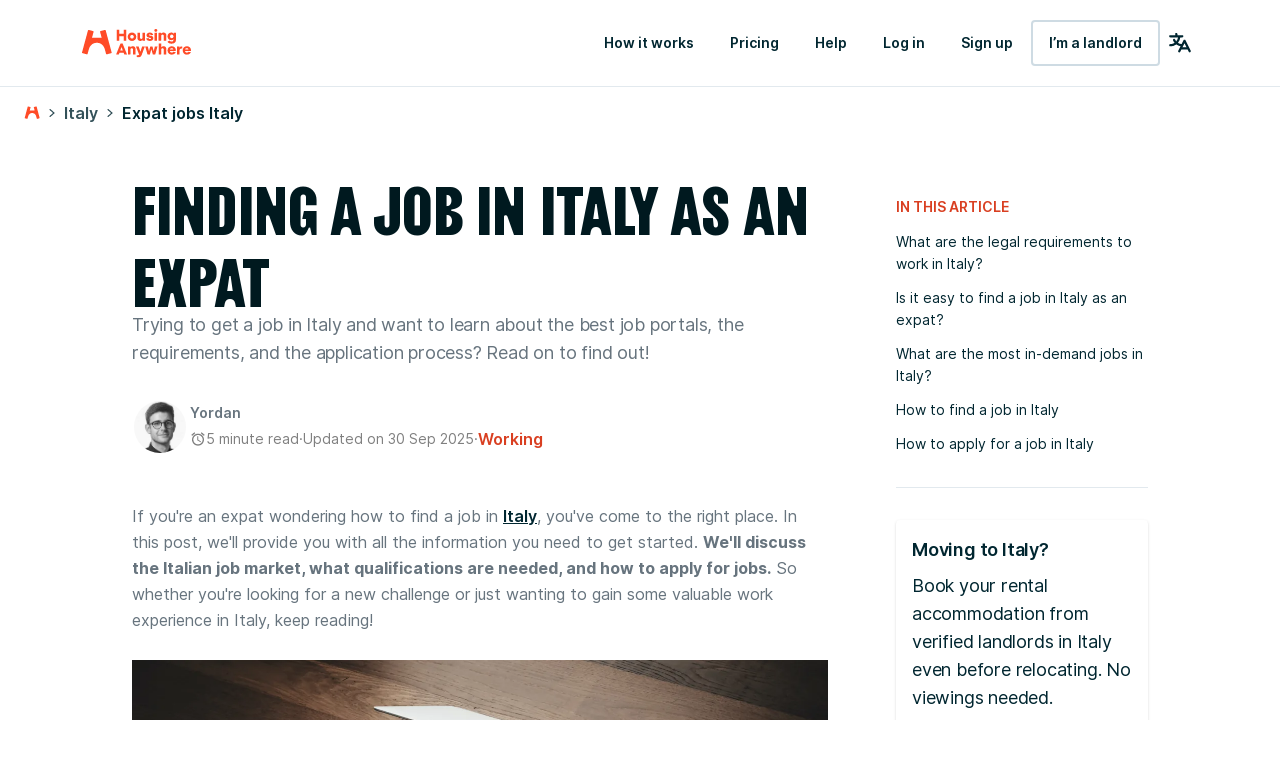

--- FILE ---
content_type: text/html; charset=utf-8
request_url: https://housinganywhere.com/Italy/expat-jobs-italy
body_size: 34559
content:
<!DOCTYPE html><html lang="en"><head><meta charSet="utf-8"/><title data-rh="true">Finding a job in Italy as an expat </title><meta http-equiv="X-UA-Compatible" content="IE=edge"/><meta name="viewport" content="width=device-width, initial-scale=1.0"/><meta http-equiv="Accept-CH" content="DPR, Width, Viewport-Width"/><meta name="theme-color" content="#FFFFFF"/><meta property="fb:app_id" content="410300212483493"/><meta name="facebook-domain-verification" content="mo1vvb9alx1u0jhvvk8b1bhg66grab"/><meta name="traceparent" content="00-5958bba880ca44c293efee0e20f110b0-3d643598943096fb-00"/><meta data-rh="true" property="og:site_name" content="HousingAnywhere"/><meta data-rh="true" property="og:url" content="https://housinganywhere.com/Italy/expat-jobs-italy"/><meta data-rh="true" property="og:type" content="article"/><meta data-rh="true" property="og:image" content="https://images.ctfassets.net/qr8kennq1pom/FVu1cSIbhdCPJhpVohOSP/4298794fce49a2c6a34f08fad3327751/copernico-PXilGoBofu8-unsplash.jpg"/><meta data-rh="true" property="og:title" content="Finding a job in Italy as an expat"/><meta data-rh="true" name="description" content="Trying to get a job in Italy and want to learn about the best job portals, the requirements, and the application process? Read on to find out! "/><meta data-rh="true" property="og:description" content="Trying to get a job in Italy and want to learn about the best job portals, the requirements, and the application process? Read on to find out! "/><link rel="manifest" href="/dist/manifest.webmanifest"/><link href="https://housinganywhere.imgix.net" rel="preconnect" crossorigin="anonymous"/><link data-rh="true" rel="preload" href="https://housinganywhere.com/dist/HAGrotesk-Bold-72f4ef8f655b954b5557.bundle.woff2" as="font" type="font/woff2" crossorigin="anonymous"/><link data-rh="true" rel="preload" href="https://housinganywhere.com/dist/source-sans-pro-v19-latin_cyrillic-regular-149e2ef3ce14fadc4c9b.bundle.woff2" as="font" type="font/woff2" crossorigin="anonymous"/><link data-rh="true" rel="preload" href="https://housinganywhere.com/dist/source-sans-pro-v19-latin_cyrillic-600-42128215422def654661.bundle.woff2" as="font" type="font/woff2" crossorigin="anonymous"/><link data-rh="true" rel="preload" href="https://housinganywhere.com/dist/Inter-Regular-d3c341fa053202d23b47.bundle.woff2" as="font" type="font/woff2" crossorigin="anonymous"/><link data-rh="true" rel="shortcut icon" sizes="32x32" href="https://housinganywhere.com/dist/favicon-124fb020b10ef04528a1.bundle.png"/><link data-rh="true" rel="apple-touch-icon" sizes="57x57" href="https://housinganywhere.com/dist/favicon-57-643384105c77a1ce0313.bundle.png"/><link data-rh="true" rel="apple-touch-icon-precomposed" sizes="57x57" href="https://housinganywhere.com/dist/favicon-57-643384105c77a1ce0313.bundle.png"/><link data-rh="true" rel="apple-touch-icon" sizes="72x72" href="https://housinganywhere.com/dist/favicon-72-18b6c54f6ec484ecae6c.bundle.png"/><link data-rh="true" rel="apple-touch-icon" sizes="114x114" href="https://housinganywhere.com/dist/favicon-114-d7416307a52dca11e27e.bundle.png"/><link data-rh="true" rel="apple-touch-icon" sizes="120x120" href="https://housinganywhere.com/dist/favicon-120-c46c16faacdc8c6b81e9.bundle.png"/><link data-rh="true" rel="apple-touch-icon" sizes="144x144" href="https://housinganywhere.com/dist/favicon-144-ba7ca44d1edc44351346.bundle.png"/><link data-rh="true" rel="apple-touch-icon" sizes="152x152" href="https://housinganywhere.com/dist/favicon-152-e8c8dfa858e4f1f99994.bundle.png"/><link data-rh="true" rel="canonical" href="https://housinganywhere.com/Italy/expat-jobs-italy"/><link data-rh="true" rel="alternate" hrefLang="x-default" href="https://housinganywhere.com/Italy/expat-jobs-italy"/><link data-chunk="ha-pages-Blog-index-ts" rel="preload" as="style" href="https://housinganywhere.com/dist/4013-9b29a97f78828bd48057.bundle.css"/><link data-chunk="app" rel="preload" as="style" href="https://housinganywhere.com/dist/app-eaeb75049b8dfdf90ffb.bundle.css"/><link data-chunk="app" rel="preload" as="script" href="https://housinganywhere.com/dist/manifest-8d8d4d02826efe40d31b.bundle.js"/><link data-chunk="app" rel="preload" as="script" href="https://housinganywhere.com/dist/vendor-fb5592d51d27458ccb47.bundle.js"/><link data-chunk="app" rel="preload" as="script" href="https://housinganywhere.com/dist/app-8d9c83cf773b979d533c.bundle.js"/><link data-chunk="ha-pages-Blog-index-ts" rel="preload" as="script" href="https://housinganywhere.com/dist/4468-a0418a76dbeeb35037fc.bundle.js"/><link data-chunk="ha-pages-Blog-index-ts" rel="preload" as="script" href="https://housinganywhere.com/dist/6736-b2f91991c9f91bc68f70.bundle.js"/><link data-chunk="ha-pages-Blog-index-ts" rel="preload" as="script" href="https://housinganywhere.com/dist/7449-77a4268e680fa2f63217.bundle.js"/><link data-chunk="ha-pages-Blog-index-ts" rel="preload" as="script" href="https://housinganywhere.com/dist/7525-2e381e349d7e8eb4ae53.bundle.js"/><link data-chunk="ha-pages-Blog-index-ts" rel="preload" as="script" href="https://housinganywhere.com/dist/8940-c534fca384bf941c2f31.bundle.js"/><link data-chunk="ha-pages-Blog-index-ts" rel="preload" as="script" href="https://housinganywhere.com/dist/2703-f98ddffc8fa650b28d6f.bundle.js"/><link data-chunk="ha-pages-Blog-index-ts" rel="preload" as="script" href="https://housinganywhere.com/dist/7470-02edda28916965a3bab1.bundle.js"/><link data-chunk="ha-pages-Blog-index-ts" rel="preload" as="script" href="https://housinganywhere.com/dist/ha-pages-Blog-index-ts-2a42da607bf286d83d9d.bundle.js"/><style data-rh="true">html {
            scroll-behavior: smooth;
          }</style><style data-rh="true">@font-face { font-family: 'HA Grotesk'; src: url('https://housinganywhere.com/dist/HAGrotesk-Bold-72f4ef8f655b954b5557.bundle.woff2') format('woff2'); font-style: normal; font-weight: 700; font-display: swap; } @font-face { font-family: 'Source Sans Pro'; src: local('Source Sans Pro Regular'), local('SourceSansPro-Regular'), url('https://housinganywhere.com/dist/source-sans-pro-v19-latin_cyrillic-regular-149e2ef3ce14fadc4c9b.bundle.woff2') format('woff2'), url('https://housinganywhere.com/dist/source-sans-pro-v19-latin_cyrillic-regular-a7643a89cdd5c83b7905.bundle.woff') format('woff'); font-style: normal; font-weight: 400; font-display: swap; } @font-face { font-family: 'Source Sans Pro'; src: local('Source Sans Pro SemiBold'), local('SourceSansPro-SemiBold'), url('https://housinganywhere.com/dist/source-sans-pro-v19-latin_cyrillic-600-42128215422def654661.bundle.woff2') format('woff2'), url('https://housinganywhere.com/dist/source-sans-pro-v19-latin_cyrillic-600-ae99deed8ab7bc688655.bundle.woff') format('woff'); font-style: normal; font-weight: 600; font-display: swap; } @font-face { font-family: 'Inter'; src: local('Inter'), url('https://housinganywhere.com/dist/Inter-Regular-d3c341fa053202d23b47.bundle.woff2') format('woff2'); font-style: normal; font-weight: 400; font-display: swap; }</style><link data-chunk="app" rel="stylesheet" href="https://housinganywhere.com/dist/app-eaeb75049b8dfdf90ffb.bundle.css"/><link data-chunk="ha-pages-Blog-index-ts" rel="stylesheet" href="https://housinganywhere.com/dist/4013-9b29a97f78828bd48057.bundle.css"/><style data-emotion="css 1tqt56j-contentContainer 387y9f-mainContainer-flex 159v5uz-grow 4mgcp-fullHeight 1jzsdk1 jdbo8x-HousingAnywhereColorProvider-root rr50qp-container 1mj5tg0-appBarInner s2zq49-appBarLayout 17226u0-logo 6ue5ht-dynamicIsland 12f8xaa-quickActions o0z46s-appBar-appBarWithBorder 1axch01-container 18nd1t1-block animation-jzdyf9 6ue88-DSLButton-root-DSLButton-variant_text-DSLButton-size_medium-DSLButton-color_neutral diu0nx-DSLButton-root-DSLButton-variant_outlined-DSLButton-size_medium-DSLButton-color_neutral 1x0jq08-DSLIconButton-root vubbuv 1enpt69-breadcrumbs a8ik9a-root-wrapper-padLeft-padBottom u509db-nav 1dy8799-ol 1dfuh6o-link 5mmomo-caption-overflow-initial-color-default-fontWeight-bold 1d3bbye vhimcy-textWrapper 1cw4hi4 1p664bt-separator 1mvraqw-divider 1shjsk7-caption-overflow-initial-color-muted-fontWeight-normal 1bb42ex-root 18ia2un 1ldbut3 ujh7yt 5sj9mh izidre-content nad2gs 1wxaqej 2grlrw 1y5k5g3 189esm1 d750v5-card 37pxvv 1hy9t21 xnqh63 15451p1-readingTimeAndDate jpdq95 no9k4 97w6rk-Link-baseLink-Link-link-Link-linkSize_md-Link-linkUnderline_none-topicClusterLink 1tjm4ou b8unki-link bvuymm-link-kind-mint-underline 1q4pt4q-container krnout-image m3566i 11nzht0 15cnzxe 3wc4w7 n9xy1z-quote j5xu3o uazctj y1hji7 1v84d2y 1ty5yye-DSLIconButton-root-link 8fkoyy rzdemt 1yszu95 1xoj4pf e8g5sn-container y91is3-imageContainer 1xu00bp-contentContainer 1wkwmmc 19zzekd-topicCluster 1jlgrsi-title 100wtnw-description 1fn7l5e 1kyxkpi 16oyenv j4h835 mclemp-DSLButton-root-DSLButton-variant_contained-DSLButton-size_medium-DSLButton-color_primary 1mmman7 1neyml3 17r2khz-content x5fuuf-container 31mhe4-title y0ndyh-Link-baseLink-Link-link-Link-linkSize_md-Link-linkUnderline_none 7zcmne 1i68010 1wwj5x7 4o47vj 5ibj4h-DSLButton-root-DSLButton-variant_contained-DSLButton-size_small-DSLButton-color_primary 1gsgjqg-logo 1ah83x0-container 1jsrsb0-startSection izqvcq-middleSection 13kdcw2-endSection 1hqu16w-linkSectionColumn qzy0ci-DSLSelect-value 1prfaxn 139rqhu-DSLSelect-root-DSLSelect-appearance_secondary-DSLSelect-size_sm 1irui28-DSLSelect-labelPrefix-DSLSelect-labelPrefixIcon qiwgdb 1k33q06 1k3x8v3 1636szt igs3ac ihdtdm 1ozhtvs-root qg357s-textSection 7ikafp-badges zxg7eq 1kt8ao0-Link-baseLink-Link-link-Link-linkSize_sm-Link-linkUnderline_none 3tj2vu-linkSectionContainer rllcx5-linkSectionLinks 1a10zwp-DSLIconButton-root-socialIcon">.css-1tqt56j-contentContainer{-webkit-box-flex:1;-webkit-flex-grow:1;-ms-flex-positive:1;flex-grow:1;width:0;}.css-387y9f-mainContainer-flex{-webkit-box-flex:1;-webkit-flex-grow:1;-ms-flex-positive:1;flex-grow:1;display:-webkit-box;display:-webkit-flex;display:-ms-flexbox;display:flex;}.css-159v5uz-grow{-webkit-box-flex:1;-webkit-flex-grow:1;-ms-flex-positive:1;flex-grow:1;display:-webkit-box;display:-webkit-flex;display:-ms-flexbox;display:flex;-webkit-flex-direction:column;-ms-flex-direction:column;flex-direction:column;min-width:-webkit-min-content;min-width:-moz-min-content;min-width:min-content;}.css-4mgcp-fullHeight{box-sizing:border-box;display:-webkit-box;display:-webkit-flex;display:-ms-flexbox;display:flex;-webkit-box-flex-wrap:nowrap;-webkit-flex-wrap:nowrap;-ms-flex-wrap:nowrap;flex-wrap:nowrap;width:100%;-webkit-flex-direction:column;-ms-flex-direction:column;flex-direction:column;min-height:100vh;}.css-4mgcp-fullHeight>.MuiGrid-item{max-width:none;}html{-webkit-font-smoothing:antialiased;-moz-osx-font-smoothing:grayscale;box-sizing:border-box;-webkit-text-size-adjust:100%;}*,*::before,*::after{box-sizing:inherit;}strong,b{font-weight:700;}body{margin:0;color:rgba(0, 0, 0, 0.87);font-family:'Source Sans Pro','Helvetica','Arial','sans-serif';font-weight:400;font-size:1rem;line-height:1.5;background-color:#fff;}@media print{body{background-color:#fff;}}body::backdrop{background-color:#fff;}body{font-size:1rem;line-height:1.5;color:#2d4658;background-color:#fff;}img{vertical-align:middle;}a{color:#2d4658;}.css-jdbo8x-HousingAnywhereColorProvider-root{display:contents;color:#002630ff;}.css-rr50qp-container{display:-webkit-box;display:-webkit-flex;display:-ms-flexbox;display:flex;-webkit-flex-direction:column;-ms-flex-direction:column;flex-direction:column;}.css-1mj5tg0-appBarInner{max-width:1728px;margin:0 auto;width:100%;}.css-s2zq49-appBarLayout{display:-webkit-box;display:-webkit-flex;display:-ms-flexbox;display:flex;-webkit-align-items:center;-webkit-box-align:center;-ms-flex-align:center;align-items:center;-webkit-box-pack:justify;-webkit-justify-content:space-between;justify-content:space-between;}@media (min-width:1280px){.css-s2zq49-appBarLayout{display:grid;grid-auto-flow:column;grid-template-columns:1fr [start] auto [middle] 1fr [end];}}.css-17226u0-logo{display:-webkit-box;display:-webkit-flex;display:-ms-flexbox;display:flex;-webkit-box-pack:start;-ms-flex-pack:start;-webkit-justify-content:flex-start;justify-content:flex-start;min-width:-webkit-max-content;min-width:-moz-max-content;min-width:max-content;}.css-6ue5ht-dynamicIsland{-webkit-box-flex:2;-webkit-flex-grow:2;-ms-flex-positive:2;flex-grow:2;min-width:0;}.css-12f8xaa-quickActions{display:-webkit-box;display:-webkit-flex;display:-ms-flexbox;display:flex;-webkit-box-pack:end;-ms-flex-pack:end;-webkit-justify-content:flex-end;justify-content:flex-end;min-width:-webkit-max-content;min-width:-moz-max-content;min-width:max-content;}.css-o0z46s-appBar-appBarWithBorder{width:100%;margin:0;background:#ffffffff;padding:16px 20px;}@media (min-width:1280px){.css-o0z46s-appBar-appBarWithBorder{padding:20px 80px;}}.css-o0z46s-appBar-appBarWithBorder.css-o0z46s-appBar-appBarWithBorder{border-bottom:1px solid #e2e9eeff;}.css-1axch01-container{display:-webkit-box;display:-webkit-flex;display:-ms-flexbox;display:flex;gap:24px;-webkit-align-items:center;-webkit-box-align:center;-ms-flex-align:center;align-items:center;-webkit-box-pack:justify;-webkit-justify-content:space-between;justify-content:space-between;-webkit-box-flex-wrap:nowrap;-webkit-flex-wrap:nowrap;-ms-flex-wrap:nowrap;flex-wrap:nowrap;}.css-18nd1t1-block{display:-webkit-box;display:-webkit-flex;display:-ms-flexbox;display:flex;gap:16px;-webkit-align-items:center;-webkit-box-align:center;-ms-flex-align:center;align-items:center;-webkit-box-pack:justify;-webkit-justify-content:space-between;justify-content:space-between;-webkit-box-flex-wrap:nowrap;-webkit-flex-wrap:nowrap;-ms-flex-wrap:nowrap;flex-wrap:nowrap;}@-webkit-keyframes animation-jzdyf9{from{-webkit-background-position:0 0;background-position:0 0;}to{-webkit-background-position:80px 0;background-position:80px 0;}}@keyframes animation-jzdyf9{from{-webkit-background-position:0 0;background-position:0 0;}to{-webkit-background-position:80px 0;background-position:80px 0;}}.css-6ue88-DSLButton-root-DSLButton-variant_text-DSLButton-size_medium-DSLButton-color_neutral{display:-webkit-inline-box;display:-webkit-inline-flex;display:-ms-inline-flexbox;display:inline-flex;-webkit-align-items:center;-webkit-box-align:center;-ms-flex-align:center;align-items:center;-webkit-box-pack:center;-ms-flex-pack:center;-webkit-justify-content:center;justify-content:center;position:relative;box-sizing:border-box;-webkit-tap-highlight-color:transparent;background-color:transparent;outline:0;border:0;margin:0;border-radius:0;padding:0;cursor:pointer;-webkit-user-select:none;-moz-user-select:none;-ms-user-select:none;user-select:none;vertical-align:middle;-moz-appearance:none;-webkit-appearance:none;-webkit-text-decoration:none;text-decoration:none;color:inherit;font-family:"Inter",-apple-system,BlinkMacSystemFont,"Segoe UI",Roboto,"Helvetica Neue",Arial,sans-serif,"Apple Color Emoji","Segoe UI Emoji","Segoe UI Symbol";font-weight:500;font-size:0.875rem;line-height:1.75;text-transform:uppercase;min-width:64px;padding:6px 8px;border-radius:4px;-webkit-transition:background-color 250ms cubic-bezier(0.4, 0, 0.2, 1) 0ms,box-shadow 250ms cubic-bezier(0.4, 0, 0.2, 1) 0ms,border-color 250ms cubic-bezier(0.4, 0, 0.2, 1) 0ms,color 250ms cubic-bezier(0.4, 0, 0.2, 1) 0ms;transition:background-color 250ms cubic-bezier(0.4, 0, 0.2, 1) 0ms,box-shadow 250ms cubic-bezier(0.4, 0, 0.2, 1) 0ms,border-color 250ms cubic-bezier(0.4, 0, 0.2, 1) 0ms,color 250ms cubic-bezier(0.4, 0, 0.2, 1) 0ms;color:#ff4b27ff;text-transform:none;box-shadow:none;border-radius:4px;min-width:auto;gap:4px;border:2px solid transparent;font-size:14px;-webkit-text-decoration:none;text-decoration:none;font-family:Inter,-apple-system,BlinkMacSystemFont,"Segoe UI",Roboto,"Helvetica Neue",Arial,sans-serif,"Apple Color Emoji","Segoe UI Emoji","Segoe UI Symbol";font-weight:600;font-style:normal;font-stretch:normal;letter-spacing:0;line-height:24px;padding:12px 16px;gap:8px;min-height:46px;max-height:46px;min-width:46px;--first-stripe-color:#f2f7fbff;--second-stripe-color:#90a2b0ff;--background-color:#f2f7fbff;}.css-6ue88-DSLButton-root-DSLButton-variant_text-DSLButton-size_medium-DSLButton-color_neutral::-moz-focus-inner{border-style:none;}.css-6ue88-DSLButton-root-DSLButton-variant_text-DSLButton-size_medium-DSLButton-color_neutral.Mui-disabled{pointer-events:none;cursor:default;}@media print{.css-6ue88-DSLButton-root-DSLButton-variant_text-DSLButton-size_medium-DSLButton-color_neutral{-webkit-print-color-adjust:exact;color-adjust:exact;}}.css-6ue88-DSLButton-root-DSLButton-variant_text-DSLButton-size_medium-DSLButton-color_neutral:hover{-webkit-text-decoration:none;text-decoration:none;background-color:rgba(255, 75, 39, 0.04);}@media (hover: none){.css-6ue88-DSLButton-root-DSLButton-variant_text-DSLButton-size_medium-DSLButton-color_neutral:hover{background-color:transparent;}}.css-6ue88-DSLButton-root-DSLButton-variant_text-DSLButton-size_medium-DSLButton-color_neutral.Mui-disabled{color:rgba(0, 0, 0, 0.26);}.css-6ue88-DSLButton-root-DSLButton-variant_text-DSLButton-size_medium-DSLButton-color_neutral:focus-visible{outline:1px solid #2f5dd0ff;outline-offset:2px;}.css-6ue88-DSLButton-root-DSLButton-variant_text-DSLButton-size_medium-DSLButton-color_neutral:active{outline:unset;}.css-6ue88-DSLButton-root-DSLButton-variant_text-DSLButton-size_medium-DSLButton-color_neutral .MuiButton-startIcon{margin:0;}.css-6ue88-DSLButton-root-DSLButton-variant_text-DSLButton-size_medium-DSLButton-color_neutral .MuiButton-startIcon svg{font-size:16px;}.css-6ue88-DSLButton-root-DSLButton-variant_text-DSLButton-size_medium-DSLButton-color_neutral .MuiButton-endIcon{margin:0;}.css-6ue88-DSLButton-root-DSLButton-variant_text-DSLButton-size_medium-DSLButton-color_neutral .MuiButton-endIcon svg{font-size:16px;}.css-6ue88-DSLButton-root-DSLButton-variant_text-DSLButton-size_medium-DSLButton-color_neutral.css-x9-DSLButton-color_neutral-ref{color:#002630ff;}.css-6ue88-DSLButton-root-DSLButton-variant_text-DSLButton-size_medium-DSLButton-color_neutral.css-x9-DSLButton-color_neutral-ref:hover{background-color:#f2f7fbff;}.css-6ue88-DSLButton-root-DSLButton-variant_text-DSLButton-size_medium-DSLButton-color_neutral.css-x9-DSLButton-color_neutral-ref:disabled{color:#90a2b0ff;}.css-6ue88-DSLButton-root-DSLButton-variant_text-DSLButton-size_medium-DSLButton-color_neutral.css-x9-DSLButton-color_neutral-ref:focus-visible{box-shadow:none;color:#002630ff;}.css-diu0nx-DSLButton-root-DSLButton-variant_outlined-DSLButton-size_medium-DSLButton-color_neutral{display:-webkit-inline-box;display:-webkit-inline-flex;display:-ms-inline-flexbox;display:inline-flex;-webkit-align-items:center;-webkit-box-align:center;-ms-flex-align:center;align-items:center;-webkit-box-pack:center;-ms-flex-pack:center;-webkit-justify-content:center;justify-content:center;position:relative;box-sizing:border-box;-webkit-tap-highlight-color:transparent;background-color:transparent;outline:0;border:0;margin:0;border-radius:0;padding:0;cursor:pointer;-webkit-user-select:none;-moz-user-select:none;-ms-user-select:none;user-select:none;vertical-align:middle;-moz-appearance:none;-webkit-appearance:none;-webkit-text-decoration:none;text-decoration:none;color:inherit;font-family:"Inter",-apple-system,BlinkMacSystemFont,"Segoe UI",Roboto,"Helvetica Neue",Arial,sans-serif,"Apple Color Emoji","Segoe UI Emoji","Segoe UI Symbol";font-weight:500;font-size:0.875rem;line-height:1.75;text-transform:uppercase;min-width:64px;padding:6px 8px;border-radius:4px;-webkit-transition:background-color 250ms cubic-bezier(0.4, 0, 0.2, 1) 0ms,box-shadow 250ms cubic-bezier(0.4, 0, 0.2, 1) 0ms,border-color 250ms cubic-bezier(0.4, 0, 0.2, 1) 0ms,color 250ms cubic-bezier(0.4, 0, 0.2, 1) 0ms;transition:background-color 250ms cubic-bezier(0.4, 0, 0.2, 1) 0ms,box-shadow 250ms cubic-bezier(0.4, 0, 0.2, 1) 0ms,border-color 250ms cubic-bezier(0.4, 0, 0.2, 1) 0ms,color 250ms cubic-bezier(0.4, 0, 0.2, 1) 0ms;color:#ff4b27ff;text-transform:none;box-shadow:none;border-radius:4px;min-width:auto;gap:4px;font-size:14px;-webkit-text-decoration:none;text-decoration:none;font-family:Inter,-apple-system,BlinkMacSystemFont,"Segoe UI",Roboto,"Helvetica Neue",Arial,sans-serif,"Apple Color Emoji","Segoe UI Emoji","Segoe UI Symbol";font-weight:600;font-style:normal;font-stretch:normal;letter-spacing:0;line-height:24px;padding:12px 16px;gap:8px;min-height:46px;max-height:46px;min-width:46px;--first-stripe-color:#f2f7fbff;--second-stripe-color:#90a2b0ff;--background-color:#f2f7fbff;}.css-diu0nx-DSLButton-root-DSLButton-variant_outlined-DSLButton-size_medium-DSLButton-color_neutral::-moz-focus-inner{border-style:none;}.css-diu0nx-DSLButton-root-DSLButton-variant_outlined-DSLButton-size_medium-DSLButton-color_neutral.Mui-disabled{pointer-events:none;cursor:default;}@media print{.css-diu0nx-DSLButton-root-DSLButton-variant_outlined-DSLButton-size_medium-DSLButton-color_neutral{-webkit-print-color-adjust:exact;color-adjust:exact;}}.css-diu0nx-DSLButton-root-DSLButton-variant_outlined-DSLButton-size_medium-DSLButton-color_neutral:hover{-webkit-text-decoration:none;text-decoration:none;background-color:rgba(255, 75, 39, 0.04);}@media (hover: none){.css-diu0nx-DSLButton-root-DSLButton-variant_outlined-DSLButton-size_medium-DSLButton-color_neutral:hover{background-color:transparent;}}.css-diu0nx-DSLButton-root-DSLButton-variant_outlined-DSLButton-size_medium-DSLButton-color_neutral.Mui-disabled{color:rgba(0, 0, 0, 0.26);}.css-diu0nx-DSLButton-root-DSLButton-variant_outlined-DSLButton-size_medium-DSLButton-color_neutral:focus-visible{outline:1px solid #2f5dd0ff;outline-offset:2px;}.css-diu0nx-DSLButton-root-DSLButton-variant_outlined-DSLButton-size_medium-DSLButton-color_neutral:active{outline:unset;}.css-diu0nx-DSLButton-root-DSLButton-variant_outlined-DSLButton-size_medium-DSLButton-color_neutral .MuiButton-startIcon{margin:0;}.css-diu0nx-DSLButton-root-DSLButton-variant_outlined-DSLButton-size_medium-DSLButton-color_neutral .MuiButton-startIcon svg{font-size:16px;}.css-diu0nx-DSLButton-root-DSLButton-variant_outlined-DSLButton-size_medium-DSLButton-color_neutral .MuiButton-endIcon{margin:0;}.css-diu0nx-DSLButton-root-DSLButton-variant_outlined-DSLButton-size_medium-DSLButton-color_neutral .MuiButton-endIcon svg{font-size:16px;}.css-diu0nx-DSLButton-root-DSLButton-variant_outlined-DSLButton-size_medium-DSLButton-color_neutral.css-x9-DSLButton-color_error-ref{color:#b81430ff;border:2px solid #b81430ff;}.css-diu0nx-DSLButton-root-DSLButton-variant_outlined-DSLButton-size_medium-DSLButton-color_neutral.css-x9-DSLButton-color_error-ref:hover{background-color:#fad1d8ff;border:2px solid #b81430ff;}.css-diu0nx-DSLButton-root-DSLButton-variant_outlined-DSLButton-size_medium-DSLButton-color_neutral.css-x9-DSLButton-color_error-ref:disabled{color:#90a2b0ff;border:2px solid #90a2b0ff;}.css-diu0nx-DSLButton-root-DSLButton-variant_outlined-DSLButton-size_medium-DSLButton-color_neutral.css-x9-DSLButton-color_error-ref:focus{box-shadow:none;}.css-diu0nx-DSLButton-root-DSLButton-variant_outlined-DSLButton-size_medium-DSLButton-color_neutral.css-x9-DSLButton-color_error-ref:active{background-color:#eb4763ff;color:#eb4763ff;}.css-diu0nx-DSLButton-root-DSLButton-variant_outlined-DSLButton-size_medium-DSLButton-color_neutral.css-x9-DSLButton-color_neutral-ref{color:#002630ff;border:2px solid #cedbe3ff;}.css-diu0nx-DSLButton-root-DSLButton-variant_outlined-DSLButton-size_medium-DSLButton-color_neutral.css-x9-DSLButton-color_neutral-ref:hover{background-color:#f2f7fbff;border:2px solid #cedbe3ff;}.css-diu0nx-DSLButton-root-DSLButton-variant_outlined-DSLButton-size_medium-DSLButton-color_neutral.css-x9-DSLButton-color_neutral-ref:disabled{color:#90a2b0ff;border:2px solid #90a2b0ff;}.css-diu0nx-DSLButton-root-DSLButton-variant_outlined-DSLButton-size_medium-DSLButton-color_neutral.css-x9-DSLButton-color_neutral-ref:focus-visible{box-shadow:none;color:#002630ff;}.css-diu0nx-DSLButton-root-DSLButton-variant_outlined-DSLButton-size_medium-DSLButton-color_neutral.css-x9-DSLButton-color_neutral-ref:active{border:2px solid #002630ff;}.css-1x0jq08-DSLIconButton-root{display:-webkit-inline-box;display:-webkit-inline-flex;display:-ms-inline-flexbox;display:inline-flex;-webkit-align-items:center;-webkit-box-align:center;-ms-flex-align:center;align-items:center;-webkit-box-pack:center;-ms-flex-pack:center;-webkit-justify-content:center;justify-content:center;position:relative;box-sizing:border-box;-webkit-tap-highlight-color:transparent;background-color:transparent;outline:0;border:0;margin:0;border-radius:0;padding:0;cursor:pointer;-webkit-user-select:none;-moz-user-select:none;-ms-user-select:none;user-select:none;vertical-align:middle;-moz-appearance:none;-webkit-appearance:none;-webkit-text-decoration:none;text-decoration:none;color:inherit;text-align:center;-webkit-flex:0 0 auto;-ms-flex:0 0 auto;flex:0 0 auto;font-size:1.5rem;padding:8px;border-radius:50%;overflow:visible;color:rgba(0, 0, 0, 0.54);-webkit-transition:background-color 150ms cubic-bezier(0.4, 0, 0.2, 1) 0ms;transition:background-color 150ms cubic-bezier(0.4, 0, 0.2, 1) 0ms;color:#002630ff;}.css-1x0jq08-DSLIconButton-root::-moz-focus-inner{border-style:none;}.css-1x0jq08-DSLIconButton-root.Mui-disabled{pointer-events:none;cursor:default;}@media print{.css-1x0jq08-DSLIconButton-root{-webkit-print-color-adjust:exact;color-adjust:exact;}}.css-1x0jq08-DSLIconButton-root.Mui-disabled{background-color:transparent;color:rgba(0, 0, 0, 0.26);}.css-1x0jq08-DSLIconButton-root:hover{background-color:#f2f7fbff;}.css-1x0jq08-DSLIconButton-root:focus-visible{background-color:#f2f7fbff;outline:1px solid #2f5dd0ff;outline-offset:2px;}.css-1x0jq08-DSLIconButton-root:active{background-color:transparent;outline:none;}.css-1x0jq08-DSLIconButton-root:disabled{color:#90a2b0ff;}.css-vubbuv{-webkit-user-select:none;-moz-user-select:none;-ms-user-select:none;user-select:none;width:1em;height:1em;display:inline-block;fill:currentColor;-webkit-flex-shrink:0;-ms-flex-negative:0;flex-shrink:0;-webkit-transition:fill 200ms cubic-bezier(0.4, 0, 0.2, 1) 0ms;transition:fill 200ms cubic-bezier(0.4, 0, 0.2, 1) 0ms;font-size:1.5rem;}.css-1enpt69-breadcrumbs span{font-family:'Inter','Helvetica','Arial','sans-serif';font-size:1rem!important;line-height:1.25;font-weight:600;}.css-1enpt69-breadcrumbs>a>span{color:#335159ff;}.css-1enpt69-breadcrumbs>span{color:#002630ff;}.css-a8ik9a-root-wrapper-padLeft-padBottom{background-color:#fff;color:rgba(0, 0, 0, 0.87);-webkit-transition:box-shadow 300ms cubic-bezier(0.4, 0, 0.2, 1) 0ms;transition:box-shadow 300ms cubic-bezier(0.4, 0, 0.2, 1) 0ms;box-shadow:0px 3px 3px -2px rgba(0,0,0,0.2),0px 3px 4px 0px rgba(0,0,0,0.14),0px 1px 8px 0px rgba(0,0,0,0.12);padding:0.5rem 0rem 0.5rem 1rem!important;box-shadow:none;padding-top:0.7rem;overflow:auto;position:relative;z-index:1099;padding-left:16px;}@media (min-width:960px){.css-a8ik9a-root-wrapper-padLeft-padBottom{padding:1rem 0rem 1rem 1.5rem!important;}}@media (min-width:600px){.css-a8ik9a-root-wrapper-padLeft-padBottom{padding-left:24px;}}.css-a8ik9a-root-wrapper-padLeft-padBottom.css-a8ik9a-root-wrapper-padLeft-padBottom{padding-bottom:0.7rem;}.css-u509db-nav{margin:0;font-family:'Source Sans Pro','Helvetica','Arial','sans-serif';font-weight:400;font-size:1rem;line-height:1.5;color:rgba(0, 0, 0, 0.6);}@media (max-width:959.95px){.css-u509db-nav{overflow-x:auto;padding-bottom:6px;}}.css-1dy8799-ol{display:-webkit-box;display:-webkit-flex;display:-ms-flexbox;display:flex;-webkit-box-flex-wrap:wrap;-webkit-flex-wrap:wrap;-ms-flex-wrap:wrap;flex-wrap:wrap;-webkit-align-items:center;-webkit-box-align:center;-ms-flex-align:center;align-items:center;padding:0;margin:0;list-style:none;white-space:nowrap;-webkit-box-flex-wrap:initial;-webkit-flex-wrap:initial;-ms-flex-wrap:initial;flex-wrap:initial;}.css-1dfuh6o-link{font-family:'Source Sans Pro','Helvetica','Arial','sans-serif';-webkit-text-decoration:none;text-decoration:none;}.css-5mmomo-caption-overflow-initial-color-default-fontWeight-bold{margin:0;font-family:'Source Sans Pro','Helvetica','Arial','sans-serif';font-weight:400;font-size:0.75rem;line-height:1.66;display:block;font-weight:normal;font-size:0.875rem;line-height:1.375;overflow:hidden;text-overflow:initial;color:#2d4658;font-weight:bold;}.css-1d3bbye{box-sizing:border-box;display:-webkit-box;display:-webkit-flex;display:-ms-flexbox;display:flex;-webkit-box-flex-wrap:wrap;-webkit-flex-wrap:wrap;-ms-flex-wrap:wrap;flex-wrap:wrap;width:100%;-webkit-flex-direction:row;-ms-flex-direction:row;flex-direction:row;}.css-vhimcy-textWrapper{display:-webkit-box;display:-webkit-flex;display:-ms-flexbox;display:flex;}.css-1cw4hi4{-webkit-user-select:none;-moz-user-select:none;-ms-user-select:none;user-select:none;width:1em;height:1em;display:inline-block;fill:currentColor;-webkit-flex-shrink:0;-ms-flex-negative:0;flex-shrink:0;-webkit-transition:fill 200ms cubic-bezier(0.4, 0, 0.2, 1) 0ms;transition:fill 200ms cubic-bezier(0.4, 0, 0.2, 1) 0ms;font-size:inherit;}.css-1p664bt-separator{display:-webkit-box;display:-webkit-flex;display:-ms-flexbox;display:flex;-webkit-user-select:none;-moz-user-select:none;-ms-user-select:none;user-select:none;margin-left:8px;margin-right:8px;color:#335159ff;}.css-1p664bt-separator>svg{height:0.625rem;}.css-1mvraqw-divider{-webkit-user-select:none;-moz-user-select:none;-ms-user-select:none;user-select:none;width:1em;height:1em;display:inline-block;fill:currentColor;-webkit-flex-shrink:0;-ms-flex-negative:0;flex-shrink:0;-webkit-transition:fill 200ms cubic-bezier(0.4, 0, 0.2, 1) 0ms;transition:fill 200ms cubic-bezier(0.4, 0, 0.2, 1) 0ms;font-size:1.5rem;font-size:8px;}.css-1shjsk7-caption-overflow-initial-color-muted-fontWeight-normal{margin:0;font-family:'Source Sans Pro','Helvetica','Arial','sans-serif';font-weight:400;font-size:0.75rem;line-height:1.66;display:block;font-weight:normal;font-size:0.875rem;line-height:1.375;overflow:hidden;text-overflow:initial;color:#808f9a;font-weight:normal;}.css-1bb42ex-root{padding:1rem 1rem 3.75rem;}@media (min-width:1280px){.css-1bb42ex-root{padding:2rem 0rem 7.5rem;}}.css-18ia2un{width:100%;margin-left:auto;box-sizing:border-box;margin-right:auto;display:block;padding-left:8px;padding-right:8px;}@media (min-width:600px){.css-18ia2un{padding-left:12px;padding-right:12px;}}@media (min-width:1280px){.css-18ia2un{max-width:1280px;}}.css-1ldbut3{box-sizing:border-box;display:-webkit-box;display:-webkit-flex;display:-ms-flexbox;display:flex;-webkit-box-flex-wrap:wrap;-webkit-flex-wrap:wrap;-ms-flex-wrap:wrap;flex-wrap:wrap;width:100%;-webkit-flex-direction:row;-ms-flex-direction:row;flex-direction:row;-webkit-box-pack:justify;-webkit-justify-content:space-between;justify-content:space-between;width:63.5rem;margin:0 auto;}.css-ujh7yt{box-sizing:border-box;margin:0;-webkit-flex-direction:row;-ms-flex-direction:row;flex-direction:row;width:43.5rem;}.css-5sj9mh{margin-bottom:3.25rem;}.css-izidre-content{color:#67747eff;font-family:'Inter','Helvetica','Arial','sans-serif';}.css-izidre-content a{font-weight:600;font-size:16px;}.css-nad2gs{box-sizing:border-box;display:-webkit-box;display:-webkit-flex;display:-ms-flexbox;display:flex;-webkit-box-flex-wrap:wrap;-webkit-flex-wrap:wrap;-ms-flex-wrap:wrap;flex-wrap:wrap;width:100%;-webkit-flex-direction:column;-ms-flex-direction:column;flex-direction:column;margin:-4px;width:calc(100% + 8px);}.css-nad2gs>.MuiGrid-item{max-width:none;}.css-nad2gs>.MuiGrid-item{padding:4px;}.css-1wxaqej{box-sizing:border-box;margin:0;-webkit-flex-direction:row;-ms-flex-direction:row;flex-direction:row;}.css-2grlrw{margin:0;font-size:64px;-webkit-text-decoration:none;text-decoration:none;font-family:HA Grotesk,-apple-system,BlinkMacSystemFont,"Segoe UI",Roboto,"Helvetica Neue",Arial,sans-serif,"Apple Color Emoji","Segoe UI Emoji","Segoe UI Symbol";font-weight:700;font-style:normal;font-stretch:normal;letter-spacing:0;line-height:72px;color:#00191fff;}.css-1y5k5g3{box-sizing:border-box;margin:0;-webkit-flex-direction:row;-ms-flex-direction:row;flex-direction:row;margin-top:-0.75rem;}.css-189esm1{margin:0;font-size:18px;-webkit-text-decoration:none;text-decoration:none;font-family:Inter,-apple-system,BlinkMacSystemFont,"Segoe UI",Roboto,"Helvetica Neue",Arial,sans-serif,"Apple Color Emoji","Segoe UI Emoji","Segoe UI Symbol";font-weight:400;font-style:normal;font-stretch:normal;letter-spacing:-0.2px;line-height:28px;}.css-d750v5-card{box-sizing:border-box;display:-webkit-box;display:-webkit-flex;display:-ms-flexbox;display:flex;-webkit-box-flex-wrap:wrap;-webkit-flex-wrap:wrap;-ms-flex-wrap:wrap;flex-wrap:wrap;width:100%;-webkit-flex-direction:row;-ms-flex-direction:row;flex-direction:row;margin:-2px;width:calc(100% + 4px);-webkit-box-flex-wrap:nowrap;-webkit-flex-wrap:nowrap;-ms-flex-wrap:nowrap;flex-wrap:nowrap;-webkit-align-items:center;-webkit-box-align:center;-ms-flex-align:center;align-items:center;margin-bottom:1.5rem;}.css-d750v5-card>.MuiGrid-item{padding:2px;}@media (min-width:960px){.css-d750v5-card{margin:1.5rem 0rem 3rem;}}.css-37pxvv{position:relative;display:-webkit-box;display:-webkit-flex;display:-ms-flexbox;display:flex;-webkit-align-items:center;-webkit-box-align:center;-ms-flex-align:center;align-items:center;-webkit-box-pack:center;-ms-flex-pack:center;-webkit-justify-content:center;justify-content:center;-webkit-flex-shrink:0;-ms-flex-negative:0;flex-shrink:0;width:40px;height:40px;font-family:"Inter",-apple-system,BlinkMacSystemFont,"Segoe UI",Roboto,"Helvetica Neue",Arial,sans-serif,"Apple Color Emoji","Segoe UI Emoji","Segoe UI Symbol";font-size:1.25rem;line-height:1;border-radius:50%;overflow:hidden;-webkit-user-select:none;-moz-user-select:none;-ms-user-select:none;user-select:none;}.css-1hy9t21{width:100%;height:100%;text-align:center;object-fit:cover;color:transparent;text-indent:10000px;}.css-xnqh63{margin:0;font-size:14px;-webkit-text-decoration:none;text-decoration:none;font-family:Inter,-apple-system,BlinkMacSystemFont,"Segoe UI",Roboto,"Helvetica Neue",Arial,sans-serif,"Apple Color Emoji","Segoe UI Emoji","Segoe UI Symbol";font-weight:600;font-style:normal;font-stretch:normal;letter-spacing:0;line-height:24px;}.css-15451p1-readingTimeAndDate{margin:0;font-size:14px;-webkit-text-decoration:none;text-decoration:none;font-family:Inter,-apple-system,BlinkMacSystemFont,"Segoe UI",Roboto,"Helvetica Neue",Arial,sans-serif,"Apple Color Emoji","Segoe UI Emoji","Segoe UI Symbol";font-weight:400;font-style:normal;font-stretch:normal;letter-spacing:0;line-height:24px;display:-webkit-box;display:-webkit-flex;display:-ms-flexbox;display:flex;-webkit-box-flex-wrap:wrap;-webkit-flex-wrap:wrap;-ms-flex-wrap:wrap;flex-wrap:wrap;-webkit-align-items:center;-webkit-box-align:center;-ms-flex-align:center;align-items:center;-webkit-column-gap:0.25rem;column-gap:0.25rem;font-family:'Inter','Helvetica','Arial','sans-serif';color:#00000080;padding:0.125rem 0rem;}.css-jpdq95{-webkit-user-select:none;-moz-user-select:none;-ms-user-select:none;user-select:none;width:1em;height:1em;display:inline-block;fill:currentColor;-webkit-flex-shrink:0;-ms-flex-negative:0;flex-shrink:0;-webkit-transition:fill 200ms cubic-bezier(0.4, 0, 0.2, 1) 0ms;transition:fill 200ms cubic-bezier(0.4, 0, 0.2, 1) 0ms;font-size:1.5rem;font-size:1rem;}.css-no9k4{box-sizing:border-box;margin:0;-webkit-flex-direction:row;-ms-flex-direction:row;flex-direction:row;-webkit-flex-shrink:0;-ms-flex-negative:0;flex-shrink:0;}.css-97w6rk-Link-baseLink-Link-link-Link-linkSize_md-Link-linkUnderline_none-topicClusterLink{margin:0;font-family:inherit;font-weight:inherit;font-size:inherit;line-height:inherit;letter-spacing:inherit;color:inherit;-webkit-text-decoration:underline;text-decoration:underline;color:inherit;font-size:14px;-webkit-text-decoration:none;text-decoration:none;font-family:Inter,-apple-system,BlinkMacSystemFont,"Segoe UI",Roboto,"Helvetica Neue",Arial,sans-serif,"Apple Color Emoji","Segoe UI Emoji","Segoe UI Symbol";font-weight:400;font-style:normal;font-stretch:normal;letter-spacing:0;line-height:24px;text-underline-offset:6px;cursor:pointer;font-size:14px;-webkit-text-decoration:none;text-decoration:none;font-family:Inter,-apple-system,BlinkMacSystemFont,"Segoe UI",Roboto,"Helvetica Neue",Arial,sans-serif,"Apple Color Emoji","Segoe UI Emoji","Segoe UI Symbol";font-weight:600;font-style:normal;font-stretch:normal;letter-spacing:0;line-height:24px;text-decoration-style:solid;color:#d93f21ff;}.css-97w6rk-Link-baseLink-Link-link-Link-linkSize_md-Link-linkUnderline_none-topicClusterLink:hover{text-decoration-color:inherit;}.css-97w6rk-Link-baseLink-Link-link-Link-linkSize_md-Link-linkUnderline_none-topicClusterLink .MuiSvgIcon-root{width:16px;height:16px;}.css-97w6rk-Link-baseLink-Link-link-Link-linkSize_md-Link-linkUnderline_none-topicClusterLink:hover{-webkit-text-decoration:underline;text-decoration:underline;}.css-97w6rk-Link-baseLink-Link-link-Link-linkSize_md-Link-linkUnderline_none-topicClusterLink:focus-visible{outline:1px solid #2f5dd0ff;outline-offset:2px;border-radius:6px;-webkit-text-decoration:underline;text-decoration:underline;}.css-97w6rk-Link-baseLink-Link-link-Link-linkSize_md-Link-linkUnderline_none-topicClusterLink:active{-webkit-text-decoration:underline;text-decoration:underline;}.css-97w6rk-Link-baseLink-Link-link-Link-linkSize_md-Link-linkUnderline_none-topicClusterLink.css-x8-Link-linkWithIcon-ref{gap:8px;}.css-1tjm4ou{margin:0;font-size:16px;-webkit-text-decoration:none;text-decoration:none;font-family:Inter,-apple-system,BlinkMacSystemFont,"Segoe UI",Roboto,"Helvetica Neue",Arial,sans-serif,"Apple Color Emoji","Segoe UI Emoji","Segoe UI Symbol";font-weight:400;font-style:normal;font-stretch:normal;letter-spacing:0;line-height:26px;color:#67747eff;margin-bottom:1rem;}.css-b8unki-link{font-family:"Inter",-apple-system,BlinkMacSystemFont,"Segoe UI",Roboto,"Helvetica Neue",Arial,sans-serif,"Apple Color Emoji","Segoe UI Emoji","Segoe UI Symbol";-webkit-text-decoration:none;text-decoration:none;}.css-bvuymm-link-kind-mint-underline{font-family:"Inter",-apple-system,BlinkMacSystemFont,"Segoe UI",Roboto,"Helvetica Neue",Arial,sans-serif,"Apple Color Emoji","Segoe UI Emoji","Segoe UI Symbol";-webkit-text-decoration:none;text-decoration:none;-webkit-text-decoration:underline;text-decoration:underline;color:#002630ff;}.css-1q4pt4q-container{display:block;padding:0.7rem 0;}.css-krnout-image{object-fit:cover;width:100%;height:100%;}.css-m3566i{margin:0;font-size:32px;-webkit-text-decoration:none;text-decoration:none;font-family:Inter,-apple-system,BlinkMacSystemFont,"Segoe UI",Roboto,"Helvetica Neue",Arial,sans-serif,"Apple Color Emoji","Segoe UI Emoji","Segoe UI Symbol";font-weight:600;font-style:normal;font-stretch:normal;letter-spacing:-1px;line-height:44px;color:#002630ff;margin:2.5rem 0rem 0.5rem;}.css-11nzht0{margin:0;font-size:24px;-webkit-text-decoration:none;text-decoration:none;font-family:Inter,-apple-system,BlinkMacSystemFont,"Segoe UI",Roboto,"Helvetica Neue",Arial,sans-serif,"Apple Color Emoji","Segoe UI Emoji","Segoe UI Symbol";font-weight:600;font-style:normal;font-stretch:normal;letter-spacing:-0.6px;line-height:36px;color:#002630ff;margin:2rem 0rem 0.5rem;}.css-15cnzxe{margin:0;font-family:"Inter",-apple-system,BlinkMacSystemFont,"Segoe UI",Roboto,"Helvetica Neue",Arial,sans-serif,"Apple Color Emoji","Segoe UI Emoji","Segoe UI Symbol";font-weight:400;font-size:1rem;line-height:1.5;margin-bottom:1.5rem;}.css-3wc4w7{margin:0;font-size:16px;-webkit-text-decoration:none;text-decoration:none;font-family:Inter,-apple-system,BlinkMacSystemFont,"Segoe UI",Roboto,"Helvetica Neue",Arial,sans-serif,"Apple Color Emoji","Segoe UI Emoji","Segoe UI Symbol";font-weight:400;font-style:normal;font-stretch:normal;letter-spacing:0;line-height:26px;color:#67747eff;}.css-n9xy1z-quote{margin:0;font-size:16px;-webkit-text-decoration:none;text-decoration:none;font-family:Inter,-apple-system,BlinkMacSystemFont,"Segoe UI",Roboto,"Helvetica Neue",Arial,sans-serif,"Apple Color Emoji","Segoe UI Emoji","Segoe UI Symbol";font-weight:400;font-style:normal;font-stretch:normal;letter-spacing:0;line-height:26px;text-align:center;padding:1rem 2rem;}.css-n9xy1z-quote *{color:#d93f21ff!important;}@media (min-width:960px){.css-n9xy1z-quote{padding:2.25rem 5rem;}}.css-j5xu3o{margin-bottom:5.75rem;}.css-uazctj{box-sizing:border-box;display:-webkit-box;display:-webkit-flex;display:-ms-flexbox;display:flex;-webkit-box-flex-wrap:wrap;-webkit-flex-wrap:wrap;-ms-flex-wrap:wrap;flex-wrap:wrap;width:100%;-webkit-flex-direction:column;-ms-flex-direction:column;flex-direction:column;row-gap:1rem;}.css-uazctj>.MuiGrid-item{max-width:none;}.css-y1hji7{margin:0;font-size:14px;-webkit-text-decoration:none;text-decoration:none;font-family:Inter,-apple-system,BlinkMacSystemFont,"Segoe UI",Roboto,"Helvetica Neue",Arial,sans-serif,"Apple Color Emoji","Segoe UI Emoji","Segoe UI Symbol";font-weight:400;font-style:normal;font-stretch:normal;letter-spacing:0;line-height:24px;color:#d93f21ff;}.css-1v84d2y{box-sizing:border-box;display:-webkit-box;display:-webkit-flex;display:-ms-flexbox;display:flex;-webkit-box-flex-wrap:wrap;-webkit-flex-wrap:wrap;-ms-flex-wrap:wrap;flex-wrap:wrap;width:100%;-webkit-flex-direction:row;-ms-flex-direction:row;flex-direction:row;-webkit-column-gap:0.75rem;column-gap:0.75rem;}.css-1ty5yye-DSLIconButton-root-link{display:-webkit-inline-box;display:-webkit-inline-flex;display:-ms-inline-flexbox;display:inline-flex;-webkit-align-items:center;-webkit-box-align:center;-ms-flex-align:center;align-items:center;-webkit-box-pack:center;-ms-flex-pack:center;-webkit-justify-content:center;justify-content:center;position:relative;box-sizing:border-box;-webkit-tap-highlight-color:transparent;background-color:transparent;outline:0;border:0;margin:0;border-radius:0;padding:0;cursor:pointer;-webkit-user-select:none;-moz-user-select:none;-ms-user-select:none;user-select:none;vertical-align:middle;-moz-appearance:none;-webkit-appearance:none;-webkit-text-decoration:none;text-decoration:none;color:inherit;text-align:center;-webkit-flex:0 0 auto;-ms-flex:0 0 auto;flex:0 0 auto;font-size:1.5rem;padding:8px;border-radius:50%;overflow:visible;color:rgba(0, 0, 0, 0.54);-webkit-transition:background-color 150ms cubic-bezier(0.4, 0, 0.2, 1) 0ms;transition:background-color 150ms cubic-bezier(0.4, 0, 0.2, 1) 0ms;color:#002630ff;width:2.5rem;height:2.5rem;color:#002630ff;}.css-1ty5yye-DSLIconButton-root-link::-moz-focus-inner{border-style:none;}.css-1ty5yye-DSLIconButton-root-link.Mui-disabled{pointer-events:none;cursor:default;}@media print{.css-1ty5yye-DSLIconButton-root-link{-webkit-print-color-adjust:exact;color-adjust:exact;}}.css-1ty5yye-DSLIconButton-root-link.Mui-disabled{background-color:transparent;color:rgba(0, 0, 0, 0.26);}.css-1ty5yye-DSLIconButton-root-link:hover{background-color:#f2f7fbff;}.css-1ty5yye-DSLIconButton-root-link:focus-visible{background-color:#f2f7fbff;outline:1px solid #2f5dd0ff;outline-offset:2px;}.css-1ty5yye-DSLIconButton-root-link:active{background-color:transparent;outline:none;}.css-1ty5yye-DSLIconButton-root-link:disabled{color:#90a2b0ff;}.css-8fkoyy{margin-bottom:2rem;}.css-rzdemt{box-sizing:border-box;display:-webkit-box;display:-webkit-flex;display:-ms-flexbox;display:flex;-webkit-box-flex-wrap:wrap;-webkit-flex-wrap:wrap;-ms-flex-wrap:wrap;flex-wrap:wrap;width:100%;-webkit-flex-direction:column;-ms-flex-direction:column;flex-direction:column;display:-webkit-box;display:-webkit-flex;display:-ms-flexbox;display:flex;row-gap:2rem;}.css-rzdemt>.MuiGrid-item{max-width:none;}.css-1yszu95{margin:0;font-size:32px;-webkit-text-decoration:none;text-decoration:none;font-family:Inter,-apple-system,BlinkMacSystemFont,"Segoe UI",Roboto,"Helvetica Neue",Arial,sans-serif,"Apple Color Emoji","Segoe UI Emoji","Segoe UI Symbol";font-weight:600;font-style:normal;font-stretch:normal;letter-spacing:-1px;line-height:44px;color:#002630ff;}.css-1xoj4pf{box-sizing:border-box;display:-webkit-box;display:-webkit-flex;display:-ms-flexbox;display:flex;-webkit-box-flex-wrap:wrap;-webkit-flex-wrap:wrap;-ms-flex-wrap:wrap;flex-wrap:wrap;width:100%;-webkit-flex-direction:column;-ms-flex-direction:column;flex-direction:column;display:-webkit-box;display:-webkit-flex;display:-ms-flexbox;display:flex;}.css-1xoj4pf>.MuiGrid-item{max-width:none;}@media (min-width:0px){.css-1xoj4pf{row-gap:1rem;}}@media (min-width:960px){.css-1xoj4pf{row-gap:2rem;}}.css-e8g5sn-container{box-sizing:border-box;display:-webkit-box;display:-webkit-flex;display:-ms-flexbox;display:flex;-webkit-box-flex-wrap:nowrap;-webkit-flex-wrap:nowrap;-ms-flex-wrap:nowrap;flex-wrap:nowrap;width:100%;-webkit-flex-direction:row;-ms-flex-direction:row;flex-direction:row;overflow:hidden;-webkit-column-gap:0.5rem;column-gap:0.5rem;}@media (min-width:960px){.css-e8g5sn-container{-webkit-column-gap:1rem;column-gap:1rem;}}.css-y91is3-imageContainer{box-sizing:border-box;margin:0;-webkit-flex-direction:row;-ms-flex-direction:row;flex-direction:row;-webkit-flex-shrink:0;-ms-flex-negative:0;flex-shrink:0;border-radius:0.5rem;overflow:hidden;width:7.375rem;height:7rem;background:#e0e0e0;}@media (min-width:960px){.css-y91is3-imageContainer{width:8.875rem;height:8.875rem;}}.css-1xu00bp-contentContainer{box-sizing:border-box;display:-webkit-box;display:-webkit-flex;display:-ms-flexbox;display:flex;-webkit-box-flex-wrap:wrap;-webkit-flex-wrap:wrap;-ms-flex-wrap:wrap;flex-wrap:wrap;width:100%;margin:0;-webkit-flex-direction:column;-ms-flex-direction:column;flex-direction:column;-webkit-box-pack:justify;-webkit-justify-content:space-between;justify-content:space-between;}.css-1xu00bp-contentContainer>.MuiGrid-item{max-width:none;}.css-1wkwmmc{box-sizing:border-box;display:-webkit-box;display:-webkit-flex;display:-ms-flexbox;display:flex;-webkit-box-flex-wrap:wrap;-webkit-flex-wrap:wrap;-ms-flex-wrap:wrap;flex-wrap:wrap;width:100%;-webkit-flex-direction:column;-ms-flex-direction:column;flex-direction:column;}.css-1wkwmmc>.MuiGrid-item{max-width:none;}.css-19zzekd-topicCluster{box-sizing:border-box;margin:0;-webkit-flex-direction:row;-ms-flex-direction:row;flex-direction:row;font-family:'Inter','Helvetica','Arial','sans-serif';font-size:0.875rem;line-height:1.71;font-weight:400;color:#d93f21ff;margin-bottom:0.25rem;}.css-1jlgrsi-title{box-sizing:border-box;margin:0;-webkit-flex-direction:row;-ms-flex-direction:row;flex-direction:row;font-family:'Inter','Helvetica','Arial','sans-serif';display:-webkit-box;-webkit-box-flex:1;-webkit-flex-grow:1;-ms-flex-positive:1;flex-grow:1;-webkit-line-clamp:2;-webkit-box-orient:vertical;overflow:hidden;font-weight:600;font-size:1rem;line-height:1.625;color:#002630ff;margin-bottom:0.25rem;}@media (min-width:960px){.css-1jlgrsi-title{-webkit-line-clamp:1;}}.css-100wtnw-description{box-sizing:border-box;margin:0;-webkit-flex-direction:row;-ms-flex-direction:row;flex-direction:row;font-family:'Inter','Helvetica','Arial','sans-serif';display:-webkit-box;font-size:1rem;line-height:1.625;font-weight:400;color:#67747eff;overflow:hidden;-webkit-line-clamp:2;-webkit-box-orient:vertical;}.css-1fn7l5e{background-color:#fff;color:#002630ff;-webkit-transition:box-shadow 300ms cubic-bezier(0.4, 0, 0.2, 1) 0ms;transition:box-shadow 300ms cubic-bezier(0.4, 0, 0.2, 1) 0ms;border-radius:4px;box-shadow:0px 2px 1px -1px rgba(0,0,0,0.2),0px 1px 1px 0px rgba(0,0,0,0.14),0px 1px 3px 0px rgba(0,0,0,0.12);}.css-1kyxkpi{box-sizing:border-box;display:-webkit-box;display:-webkit-flex;display:-ms-flexbox;display:flex;-webkit-box-flex-wrap:wrap;-webkit-flex-wrap:wrap;-ms-flex-wrap:wrap;flex-wrap:wrap;width:100%;-webkit-flex-direction:column;-ms-flex-direction:column;flex-direction:column;row-gap:0.5rem;padding:1rem;}.css-1kyxkpi>.MuiGrid-item{max-width:none;}.css-16oyenv{margin:0;font-size:24px;-webkit-text-decoration:none;text-decoration:none;font-family:Inter,-apple-system,BlinkMacSystemFont,"Segoe UI",Roboto,"Helvetica Neue",Arial,sans-serif,"Apple Color Emoji","Segoe UI Emoji","Segoe UI Symbol";font-weight:600;font-style:normal;font-stretch:normal;letter-spacing:-0.6px;line-height:36px;}.css-j4h835{margin:0;font-size:18px;-webkit-text-decoration:none;text-decoration:none;font-family:Inter,-apple-system,BlinkMacSystemFont,"Segoe UI",Roboto,"Helvetica Neue",Arial,sans-serif,"Apple Color Emoji","Segoe UI Emoji","Segoe UI Symbol";font-weight:400;font-style:normal;font-stretch:normal;letter-spacing:-0.2px;line-height:28px;color:#67747eff;}.css-mclemp-DSLButton-root-DSLButton-variant_contained-DSLButton-size_medium-DSLButton-color_primary{display:-webkit-inline-box;display:-webkit-inline-flex;display:-ms-inline-flexbox;display:inline-flex;-webkit-align-items:center;-webkit-box-align:center;-ms-flex-align:center;align-items:center;-webkit-box-pack:center;-ms-flex-pack:center;-webkit-justify-content:center;justify-content:center;position:relative;box-sizing:border-box;-webkit-tap-highlight-color:transparent;background-color:transparent;outline:0;border:0;margin:0;border-radius:0;padding:0;cursor:pointer;-webkit-user-select:none;-moz-user-select:none;-ms-user-select:none;user-select:none;vertical-align:middle;-moz-appearance:none;-webkit-appearance:none;-webkit-text-decoration:none;text-decoration:none;color:inherit;font-family:"Inter",-apple-system,BlinkMacSystemFont,"Segoe UI",Roboto,"Helvetica Neue",Arial,sans-serif,"Apple Color Emoji","Segoe UI Emoji","Segoe UI Symbol";font-weight:500;font-size:0.875rem;line-height:1.75;text-transform:uppercase;min-width:64px;padding:6px 8px;border-radius:4px;-webkit-transition:background-color 250ms cubic-bezier(0.4, 0, 0.2, 1) 0ms,box-shadow 250ms cubic-bezier(0.4, 0, 0.2, 1) 0ms,border-color 250ms cubic-bezier(0.4, 0, 0.2, 1) 0ms,color 250ms cubic-bezier(0.4, 0, 0.2, 1) 0ms;transition:background-color 250ms cubic-bezier(0.4, 0, 0.2, 1) 0ms,box-shadow 250ms cubic-bezier(0.4, 0, 0.2, 1) 0ms,border-color 250ms cubic-bezier(0.4, 0, 0.2, 1) 0ms,color 250ms cubic-bezier(0.4, 0, 0.2, 1) 0ms;color:#ff4b27ff;text-transform:none;box-shadow:none;border-radius:4px;min-width:auto;gap:4px;font-size:14px;-webkit-text-decoration:none;text-decoration:none;font-family:Inter,-apple-system,BlinkMacSystemFont,"Segoe UI",Roboto,"Helvetica Neue",Arial,sans-serif,"Apple Color Emoji","Segoe UI Emoji","Segoe UI Symbol";font-weight:600;font-style:normal;font-stretch:normal;letter-spacing:0;line-height:24px;padding:12px 16px;gap:8px;min-height:46px;max-height:46px;min-width:46px;--first-stripe-color:#fddbd1ff;--second-stripe-color:#ff4b27ff;--background-color:#fddbd1ff;}.css-mclemp-DSLButton-root-DSLButton-variant_contained-DSLButton-size_medium-DSLButton-color_primary::-moz-focus-inner{border-style:none;}.css-mclemp-DSLButton-root-DSLButton-variant_contained-DSLButton-size_medium-DSLButton-color_primary.Mui-disabled{pointer-events:none;cursor:default;}@media print{.css-mclemp-DSLButton-root-DSLButton-variant_contained-DSLButton-size_medium-DSLButton-color_primary{-webkit-print-color-adjust:exact;color-adjust:exact;}}.css-mclemp-DSLButton-root-DSLButton-variant_contained-DSLButton-size_medium-DSLButton-color_primary:hover{-webkit-text-decoration:none;text-decoration:none;background-color:rgba(255, 75, 39, 0.04);}@media (hover: none){.css-mclemp-DSLButton-root-DSLButton-variant_contained-DSLButton-size_medium-DSLButton-color_primary:hover{background-color:transparent;}}.css-mclemp-DSLButton-root-DSLButton-variant_contained-DSLButton-size_medium-DSLButton-color_primary.Mui-disabled{color:rgba(0, 0, 0, 0.26);}.css-mclemp-DSLButton-root-DSLButton-variant_contained-DSLButton-size_medium-DSLButton-color_primary:focus-visible{outline:1px solid #2f5dd0ff;outline-offset:2px;}.css-mclemp-DSLButton-root-DSLButton-variant_contained-DSLButton-size_medium-DSLButton-color_primary:active{outline:unset;}.css-mclemp-DSLButton-root-DSLButton-variant_contained-DSLButton-size_medium-DSLButton-color_primary .MuiButton-startIcon{margin:0;}.css-mclemp-DSLButton-root-DSLButton-variant_contained-DSLButton-size_medium-DSLButton-color_primary .MuiButton-startIcon svg{font-size:16px;}.css-mclemp-DSLButton-root-DSLButton-variant_contained-DSLButton-size_medium-DSLButton-color_primary .MuiButton-endIcon{margin:0;}.css-mclemp-DSLButton-root-DSLButton-variant_contained-DSLButton-size_medium-DSLButton-color_primary .MuiButton-endIcon svg{font-size:16px;}.css-mclemp-DSLButton-root-DSLButton-variant_contained-DSLButton-size_medium-DSLButton-color_primary.css-x9-DSLButton-color_primary-ref{color:#ffffffff;background-color:#ff4b27ff;}.css-mclemp-DSLButton-root-DSLButton-variant_contained-DSLButton-size_medium-DSLButton-color_primary.css-x9-DSLButton-color_primary-ref:hover{background-color:#d93f21ff;box-shadow:none;}.css-mclemp-DSLButton-root-DSLButton-variant_contained-DSLButton-size_medium-DSLButton-color_primary.css-x9-DSLButton-color_primary-ref:disabled{background-color:#e2e9eeff;color:#90a2b0ff;}.css-mclemp-DSLButton-root-DSLButton-variant_contained-DSLButton-size_medium-DSLButton-color_primary.css-x9-DSLButton-color_primary-ref:focus{box-shadow:none;background-color:#ff4b27ff;}.css-mclemp-DSLButton-root-DSLButton-variant_contained-DSLButton-size_medium-DSLButton-color_primary.css-x9-DSLButton-color_primary-ref:active{background-color:#ff6f52ff;}.css-mclemp-DSLButton-root-DSLButton-variant_contained-DSLButton-size_medium-DSLButton-color_primary.css-x9-DSLButton-color_error-ref{background-color:#b81430ff;color:#ffffffff;}.css-mclemp-DSLButton-root-DSLButton-variant_contained-DSLButton-size_medium-DSLButton-color_primary.css-x9-DSLButton-color_error-ref:hover{background-color:#730d1eff;box-shadow:none;}.css-mclemp-DSLButton-root-DSLButton-variant_contained-DSLButton-size_medium-DSLButton-color_primary.css-x9-DSLButton-color_error-ref:disabled{background-color:#e2e9eeff;color:#90a2b0ff;}.css-mclemp-DSLButton-root-DSLButton-variant_contained-DSLButton-size_medium-DSLButton-color_primary.css-x9-DSLButton-color_error-ref:active{background-color:#eb4763ff;}.css-mclemp-DSLButton-root-DSLButton-variant_contained-DSLButton-size_medium-DSLButton-color_primary.css-x9-DSLButton-color_neutral-ref{background-color:#ffffffff;color:#002630ff;}.css-mclemp-DSLButton-root-DSLButton-variant_contained-DSLButton-size_medium-DSLButton-color_primary.css-x9-DSLButton-color_neutral-ref:hover{background-color:#f2f7fbff;box-shadow:none;}.css-mclemp-DSLButton-root-DSLButton-variant_contained-DSLButton-size_medium-DSLButton-color_primary.css-x9-DSLButton-color_neutral-ref:disabled{background-color:#e2e9eeff;color:#90a2b0ff;}.css-mclemp-DSLButton-root-DSLButton-variant_contained-DSLButton-size_medium-DSLButton-color_primary.css-x9-DSLButton-color_neutral-ref:focus{box-shadow:none;}.css-mclemp-DSLButton-root-DSLButton-variant_contained-DSLButton-size_medium-DSLButton-color_primary.css-x9-DSLButton-color_neutral-ref:active{background-color:#f2f7fbff;}.css-1mmman7{box-sizing:border-box;margin:0;-webkit-flex-direction:row;-ms-flex-direction:row;flex-direction:row;width:15.75rem;}.css-1neyml3{display:inline-block;position:-webkit-sticky;position:sticky;top:0;}.css-17r2khz-content{display:grid;row-gap:0.75rem;}.css-x5fuuf-container{padding-bottom:1.25rem;margin-bottom:1.5rem;border-bottom:1px solid #e2e9eeff;}@media (min-width:1280px){.css-x5fuuf-container{padding-bottom:2rem;margin-bottom:2rem;}}.css-31mhe4-title{margin:0;font-size:14px;-webkit-text-decoration:none;text-decoration:none;font-family:Inter,-apple-system,BlinkMacSystemFont,"Segoe UI",Roboto,"Helvetica Neue",Arial,sans-serif,"Apple Color Emoji","Segoe UI Emoji","Segoe UI Symbol";font-weight:600;font-style:normal;font-stretch:normal;letter-spacing:0;line-height:24px;text-transform:uppercase;color:#d93f21ff;margin-bottom:0.75rem;}@media (min-width:1280px){.css-31mhe4-title{margin-top:1.5rem;}}.css-y0ndyh-Link-baseLink-Link-link-Link-linkSize_md-Link-linkUnderline_none{margin:0;font-family:inherit;font-weight:inherit;font-size:inherit;line-height:inherit;letter-spacing:inherit;color:inherit;-webkit-text-decoration:underline;text-decoration:underline;color:inherit;font-size:14px;-webkit-text-decoration:none;text-decoration:none;font-family:Inter,-apple-system,BlinkMacSystemFont,"Segoe UI",Roboto,"Helvetica Neue",Arial,sans-serif,"Apple Color Emoji","Segoe UI Emoji","Segoe UI Symbol";font-weight:400;font-style:normal;font-stretch:normal;letter-spacing:0;line-height:24px;text-underline-offset:6px;cursor:pointer;font-size:14px;-webkit-text-decoration:none;text-decoration:none;font-family:Inter,-apple-system,BlinkMacSystemFont,"Segoe UI",Roboto,"Helvetica Neue",Arial,sans-serif,"Apple Color Emoji","Segoe UI Emoji","Segoe UI Symbol";font-weight:600;font-style:normal;font-stretch:normal;letter-spacing:0;line-height:24px;text-decoration-style:solid;}.css-y0ndyh-Link-baseLink-Link-link-Link-linkSize_md-Link-linkUnderline_none:hover{text-decoration-color:inherit;}.css-y0ndyh-Link-baseLink-Link-link-Link-linkSize_md-Link-linkUnderline_none .MuiSvgIcon-root{width:16px;height:16px;}.css-y0ndyh-Link-baseLink-Link-link-Link-linkSize_md-Link-linkUnderline_none:hover{-webkit-text-decoration:underline;text-decoration:underline;}.css-y0ndyh-Link-baseLink-Link-link-Link-linkSize_md-Link-linkUnderline_none:focus-visible{outline:1px solid #2f5dd0ff;outline-offset:2px;border-radius:6px;-webkit-text-decoration:underline;text-decoration:underline;}.css-y0ndyh-Link-baseLink-Link-link-Link-linkSize_md-Link-linkUnderline_none:active{-webkit-text-decoration:underline;text-decoration:underline;}.css-y0ndyh-Link-baseLink-Link-link-Link-linkSize_md-Link-linkUnderline_none.css-x8-Link-linkWithIcon-ref{gap:8px;}.css-7zcmne{margin:0;font-size:14px;-webkit-text-decoration:none;text-decoration:none;font-family:Inter,-apple-system,BlinkMacSystemFont,"Segoe UI",Roboto,"Helvetica Neue",Arial,sans-serif,"Apple Color Emoji","Segoe UI Emoji","Segoe UI Symbol";font-weight:400;font-style:normal;font-stretch:normal;letter-spacing:0;line-height:24px;color:#002630ff;line-height:1.375rem;}.css-1i68010{padding-bottom:2rem;}.css-1wwj5x7{display:grid;padding:1rem;row-gap:0.5rem;}.css-4o47vj{margin:0;font-size:18px;-webkit-text-decoration:none;text-decoration:none;font-family:Inter,-apple-system,BlinkMacSystemFont,"Segoe UI",Roboto,"Helvetica Neue",Arial,sans-serif,"Apple Color Emoji","Segoe UI Emoji","Segoe UI Symbol";font-weight:600;font-style:normal;font-stretch:normal;letter-spacing:-0.2px;line-height:28px;}.css-5ibj4h-DSLButton-root-DSLButton-variant_contained-DSLButton-size_small-DSLButton-color_primary{display:-webkit-inline-box;display:-webkit-inline-flex;display:-ms-inline-flexbox;display:inline-flex;-webkit-align-items:center;-webkit-box-align:center;-ms-flex-align:center;align-items:center;-webkit-box-pack:center;-ms-flex-pack:center;-webkit-justify-content:center;justify-content:center;position:relative;box-sizing:border-box;-webkit-tap-highlight-color:transparent;background-color:transparent;outline:0;border:0;margin:0;border-radius:0;padding:0;cursor:pointer;-webkit-user-select:none;-moz-user-select:none;-ms-user-select:none;user-select:none;vertical-align:middle;-moz-appearance:none;-webkit-appearance:none;-webkit-text-decoration:none;text-decoration:none;color:inherit;font-family:"Inter",-apple-system,BlinkMacSystemFont,"Segoe UI",Roboto,"Helvetica Neue",Arial,sans-serif,"Apple Color Emoji","Segoe UI Emoji","Segoe UI Symbol";font-weight:500;font-size:0.875rem;line-height:1.75;text-transform:uppercase;min-width:64px;padding:6px 8px;border-radius:4px;-webkit-transition:background-color 250ms cubic-bezier(0.4, 0, 0.2, 1) 0ms,box-shadow 250ms cubic-bezier(0.4, 0, 0.2, 1) 0ms,border-color 250ms cubic-bezier(0.4, 0, 0.2, 1) 0ms,color 250ms cubic-bezier(0.4, 0, 0.2, 1) 0ms;transition:background-color 250ms cubic-bezier(0.4, 0, 0.2, 1) 0ms,box-shadow 250ms cubic-bezier(0.4, 0, 0.2, 1) 0ms,border-color 250ms cubic-bezier(0.4, 0, 0.2, 1) 0ms,color 250ms cubic-bezier(0.4, 0, 0.2, 1) 0ms;color:#ff4b27ff;width:100%;white-space:break-spaces;text-transform:none;box-shadow:none;border-radius:4px;min-width:auto;gap:4px;font-size:14px;-webkit-text-decoration:none;text-decoration:none;font-family:Inter,-apple-system,BlinkMacSystemFont,"Segoe UI",Roboto,"Helvetica Neue",Arial,sans-serif,"Apple Color Emoji","Segoe UI Emoji","Segoe UI Symbol";font-weight:600;font-style:normal;font-stretch:normal;letter-spacing:0;line-height:24px;padding:6px 8px;gap:4px;min-height:36px;max-height:36px;min-width:36px;--first-stripe-color:#fddbd1ff;--second-stripe-color:#ff4b27ff;--background-color:#fddbd1ff;}.css-5ibj4h-DSLButton-root-DSLButton-variant_contained-DSLButton-size_small-DSLButton-color_primary::-moz-focus-inner{border-style:none;}.css-5ibj4h-DSLButton-root-DSLButton-variant_contained-DSLButton-size_small-DSLButton-color_primary.Mui-disabled{pointer-events:none;cursor:default;}@media print{.css-5ibj4h-DSLButton-root-DSLButton-variant_contained-DSLButton-size_small-DSLButton-color_primary{-webkit-print-color-adjust:exact;color-adjust:exact;}}.css-5ibj4h-DSLButton-root-DSLButton-variant_contained-DSLButton-size_small-DSLButton-color_primary:hover{-webkit-text-decoration:none;text-decoration:none;background-color:rgba(255, 75, 39, 0.04);}@media (hover: none){.css-5ibj4h-DSLButton-root-DSLButton-variant_contained-DSLButton-size_small-DSLButton-color_primary:hover{background-color:transparent;}}.css-5ibj4h-DSLButton-root-DSLButton-variant_contained-DSLButton-size_small-DSLButton-color_primary.Mui-disabled{color:rgba(0, 0, 0, 0.26);}.css-5ibj4h-DSLButton-root-DSLButton-variant_contained-DSLButton-size_small-DSLButton-color_primary:focus-visible{outline:1px solid #2f5dd0ff;outline-offset:2px;}.css-5ibj4h-DSLButton-root-DSLButton-variant_contained-DSLButton-size_small-DSLButton-color_primary:active{outline:unset;}.css-5ibj4h-DSLButton-root-DSLButton-variant_contained-DSLButton-size_small-DSLButton-color_primary .MuiButton-startIcon{margin:0;}.css-5ibj4h-DSLButton-root-DSLButton-variant_contained-DSLButton-size_small-DSLButton-color_primary .MuiButton-startIcon svg{font-size:16px;}.css-5ibj4h-DSLButton-root-DSLButton-variant_contained-DSLButton-size_small-DSLButton-color_primary .MuiButton-endIcon{margin:0;}.css-5ibj4h-DSLButton-root-DSLButton-variant_contained-DSLButton-size_small-DSLButton-color_primary .MuiButton-endIcon svg{font-size:16px;}.css-5ibj4h-DSLButton-root-DSLButton-variant_contained-DSLButton-size_small-DSLButton-color_primary.css-x9-DSLButton-color_primary-ref{color:#ffffffff;background-color:#ff4b27ff;}.css-5ibj4h-DSLButton-root-DSLButton-variant_contained-DSLButton-size_small-DSLButton-color_primary.css-x9-DSLButton-color_primary-ref:hover{background-color:#d93f21ff;box-shadow:none;}.css-5ibj4h-DSLButton-root-DSLButton-variant_contained-DSLButton-size_small-DSLButton-color_primary.css-x9-DSLButton-color_primary-ref:disabled{background-color:#e2e9eeff;color:#90a2b0ff;}.css-5ibj4h-DSLButton-root-DSLButton-variant_contained-DSLButton-size_small-DSLButton-color_primary.css-x9-DSLButton-color_primary-ref:focus{box-shadow:none;background-color:#ff4b27ff;}.css-5ibj4h-DSLButton-root-DSLButton-variant_contained-DSLButton-size_small-DSLButton-color_primary.css-x9-DSLButton-color_primary-ref:active{background-color:#ff6f52ff;}.css-5ibj4h-DSLButton-root-DSLButton-variant_contained-DSLButton-size_small-DSLButton-color_primary.css-x9-DSLButton-color_error-ref{background-color:#b81430ff;color:#ffffffff;}.css-5ibj4h-DSLButton-root-DSLButton-variant_contained-DSLButton-size_small-DSLButton-color_primary.css-x9-DSLButton-color_error-ref:hover{background-color:#730d1eff;box-shadow:none;}.css-5ibj4h-DSLButton-root-DSLButton-variant_contained-DSLButton-size_small-DSLButton-color_primary.css-x9-DSLButton-color_error-ref:disabled{background-color:#e2e9eeff;color:#90a2b0ff;}.css-5ibj4h-DSLButton-root-DSLButton-variant_contained-DSLButton-size_small-DSLButton-color_primary.css-x9-DSLButton-color_error-ref:active{background-color:#eb4763ff;}.css-5ibj4h-DSLButton-root-DSLButton-variant_contained-DSLButton-size_small-DSLButton-color_primary.css-x9-DSLButton-color_neutral-ref{background-color:#ffffffff;color:#002630ff;}.css-5ibj4h-DSLButton-root-DSLButton-variant_contained-DSLButton-size_small-DSLButton-color_primary.css-x9-DSLButton-color_neutral-ref:hover{background-color:#f2f7fbff;box-shadow:none;}.css-5ibj4h-DSLButton-root-DSLButton-variant_contained-DSLButton-size_small-DSLButton-color_primary.css-x9-DSLButton-color_neutral-ref:disabled{background-color:#e2e9eeff;color:#90a2b0ff;}.css-5ibj4h-DSLButton-root-DSLButton-variant_contained-DSLButton-size_small-DSLButton-color_primary.css-x9-DSLButton-color_neutral-ref:focus{box-shadow:none;}.css-5ibj4h-DSLButton-root-DSLButton-variant_contained-DSLButton-size_small-DSLButton-color_primary.css-x9-DSLButton-color_neutral-ref:active{background-color:#f2f7fbff;}.css-1gsgjqg-logo{fill:#002630ff;}.css-1ah83x0-container{display:-webkit-box;display:-webkit-flex;display:-ms-flexbox;display:flex;-webkit-flex-direction:column;-ms-flex-direction:column;flex-direction:column;gap:32px;-webkit-box-pack:justify;-webkit-justify-content:space-between;justify-content:space-between;background:#f2f7fbff;padding:32px 20px;padding-bottom:calc(32px + undefinedpx);}@media (min-width:600px){.css-1ah83x0-container{padding:32px;}}@media (min-width:960px){.css-1ah83x0-container{-webkit-flex-direction:row;-ms-flex-direction:row;flex-direction:row;padding:80px;}}@media (min-width:600px) and (max-width:959.95px){.css-1ah83x0-container{-webkit-flex-direction:row;-ms-flex-direction:row;flex-direction:row;-webkit-box-flex-wrap:wrap;-webkit-flex-wrap:wrap;-ms-flex-wrap:wrap;flex-wrap:wrap;}}.css-1jsrsb0-startSection{display:-webkit-box;display:-webkit-flex;display:-ms-flexbox;display:flex;-webkit-flex-direction:column;-ms-flex-direction:column;flex-direction:column;-webkit-align-items:start;-webkit-box-align:start;-ms-flex-align:start;align-items:start;gap:32px;}@media (min-width:600px) and (max-width:959.95px){.css-1jsrsb0-startSection{-webkit-flex:1 1 auto;-ms-flex:1 1 auto;flex:1 1 auto;}}.css-izqvcq-middleSection{display:-webkit-box;display:-webkit-flex;display:-ms-flexbox;display:flex;-webkit-flex-direction:column;-ms-flex-direction:column;flex-direction:column;-webkit-box-flex-wrap:wrap;-webkit-flex-wrap:wrap;-ms-flex-wrap:wrap;flex-wrap:wrap;gap:40px;}@media (min-width:600px){.css-izqvcq-middleSection{-webkit-flex-direction:row;-ms-flex-direction:row;flex-direction:row;}}@media (min-width:600px) and (max-width:959.95px){.css-izqvcq-middleSection{-webkit-flex:1 1 50%;-ms-flex:1 1 50%;flex:1 1 50%;}}.css-13kdcw2-endSection{display:-webkit-box;display:-webkit-flex;display:-ms-flexbox;display:flex;-webkit-box-flex-wrap:wrap;-webkit-flex-wrap:wrap;-ms-flex-wrap:wrap;flex-wrap:wrap;gap:16px;}@media (min-width:960px){.css-13kdcw2-endSection{-webkit-flex-direction:column;-ms-flex-direction:column;flex-direction:column;}}@media (max-width:959.95px){.css-13kdcw2-endSection{-webkit-box-pack:center;-ms-flex-pack:center;-webkit-justify-content:center;justify-content:center;}}@media (max-width:599.95px){.css-13kdcw2-endSection{-webkit-box-pack:start;-ms-flex-pack:start;-webkit-justify-content:flex-start;justify-content:flex-start;}}@media (min-width:600px) and (max-width:959.95px){.css-13kdcw2-endSection{width:100%;margin-top:24px;}}.css-1hqu16w-linkSectionColumn{display:-webkit-box;display:-webkit-flex;display:-ms-flexbox;display:flex;-webkit-flex-direction:column;-ms-flex-direction:column;flex-direction:column;gap:40px;width:11.25rem;}.css-qzy0ci-DSLSelect-value{-webkit-flex:1;-ms-flex:1;flex:1;overflow:hidden;text-overflow:ellipsis;grid-area:label-value;}@-webkit-keyframes mui-auto-fill{from{display:block;}}@keyframes mui-auto-fill{from{display:block;}}@-webkit-keyframes mui-auto-fill-cancel{from{display:block;}}@keyframes mui-auto-fill-cancel{from{display:block;}}.css-139rqhu-DSLSelect-root-DSLSelect-appearance_secondary-DSLSelect-size_sm{font-family:"Inter",-apple-system,BlinkMacSystemFont,"Segoe UI",Roboto,"Helvetica Neue",Arial,sans-serif,"Apple Color Emoji","Segoe UI Emoji","Segoe UI Symbol";font-weight:400;font-size:1rem;line-height:1.4375em;color:#002630ff;box-sizing:border-box;position:relative;cursor:text;display:-webkit-inline-box;display:-webkit-inline-flex;display:-ms-inline-flexbox;display:inline-flex;-webkit-align-items:center;-webkit-box-align:center;-ms-flex-align:center;align-items:center;position:relative;border-radius:4px;font-size:18px;-webkit-text-decoration:none;text-decoration:none;font-family:Inter,-apple-system,BlinkMacSystemFont,"Segoe UI",Roboto,"Helvetica Neue",Arial,sans-serif,"Apple Color Emoji","Segoe UI Emoji","Segoe UI Symbol";font-weight:400;font-style:normal;font-stretch:normal;letter-spacing:-0.2px;line-height:28px;border:0;padding:0;box-shadow:unset;border:0;border-radius:4px;-webkit-transition:background-color 0.3s ease-in-out;transition:background-color 0.3s ease-in-out;--x-icon-size:16px;--x-padding-block:6px;--x-padding-inline:8px;--x-icon-gap:8px;}.css-139rqhu-DSLSelect-root-DSLSelect-appearance_secondary-DSLSelect-size_sm.Mui-disabled{color:rgba(0, 0, 0, 0.38);cursor:default;}.css-139rqhu-DSLSelect-root-DSLSelect-appearance_secondary-DSLSelect-size_sm:hover .MuiOutlinedInput-notchedOutline{border-color:#002630ff;}@media (hover: none){.css-139rqhu-DSLSelect-root-DSLSelect-appearance_secondary-DSLSelect-size_sm:hover .MuiOutlinedInput-notchedOutline{border-color:rgba(0, 0, 0, 0.23);}}.css-139rqhu-DSLSelect-root-DSLSelect-appearance_secondary-DSLSelect-size_sm.Mui-focused .MuiOutlinedInput-notchedOutline{border-color:#ff4b27ff;border-width:2px;}.css-139rqhu-DSLSelect-root-DSLSelect-appearance_secondary-DSLSelect-size_sm.Mui-error .MuiOutlinedInput-notchedOutline{border-color:#d32f2f;}.css-139rqhu-DSLSelect-root-DSLSelect-appearance_secondary-DSLSelect-size_sm.Mui-disabled .MuiOutlinedInput-notchedOutline{border-color:rgba(0, 0, 0, 0.26);}.css-139rqhu-DSLSelect-root-DSLSelect-appearance_secondary-DSLSelect-size_sm fieldset{border:0;}.css-139rqhu-DSLSelect-root-DSLSelect-appearance_secondary-DSLSelect-size_sm span[data-filled-value]{color:#002630ff;}.css-139rqhu-DSLSelect-root-DSLSelect-appearance_secondary-DSLSelect-size_sm .MuiSelect-select{display:grid;grid-template-columns:[label-prefix] max-content [label-value] minmax(auto, auto) [label-suffix] max-content;color:#90a2b0ff;line-hight:24px;font-size:14px;-webkit-text-decoration:none;text-decoration:none;font-family:Inter,-apple-system,BlinkMacSystemFont,"Segoe UI",Roboto,"Helvetica Neue",Arial,sans-serif,"Apple Color Emoji","Segoe UI Emoji","Segoe UI Symbol";font-weight:400;font-style:normal;font-stretch:normal;letter-spacing:0;line-height:24px;}.css-139rqhu-DSLSelect-root-DSLSelect-appearance_secondary-DSLSelect-size_sm .MuiSelect-select.MuiSelect-select.MuiSelect-select{padding-block:var(--x-padding-block);padding-left:var(--x-padding-inline);padding-right:calc(var(--x-padding-inline) + var(--x-icon-size) + var(--x-icon-gap));}.css-139rqhu-DSLSelect-root-DSLSelect-appearance_secondary-DSLSelect-size_sm .MuiSelect-icon{position:absolute;pointer-events:none;right:0;margin-right:var(--x-padding-inline);top:50%;-webkit-transform:translateY(-50%);-moz-transform:translateY(-50%);-ms-transform:translateY(-50%);transform:translateY(-50%);color:#002630ff;}.css-139rqhu-DSLSelect-root-DSLSelect-appearance_secondary-DSLSelect-size_sm .MuiSelect-icon.Mui-disabled{color:#90a2b0ff;}.css-139rqhu-DSLSelect-root-DSLSelect-appearance_secondary-DSLSelect-size_sm .MuiSvgIcon-root{color:#002630ff;width:var(--x-icon-size);height:var(--x-icon-size);}.css-139rqhu-DSLSelect-root-DSLSelect-appearance_secondary-DSLSelect-size_sm:after{display:none;}.css-139rqhu-DSLSelect-root-DSLSelect-appearance_secondary-DSLSelect-size_sm:before{display:none;}.css-139rqhu-DSLSelect-root-DSLSelect-appearance_secondary-DSLSelect-size_sm:has([aria-expanded="true"]){background-color:#f2f7fbff;}.css-139rqhu-DSLSelect-root-DSLSelect-appearance_secondary-DSLSelect-size_sm:hover{background-color:#f2f7fbff;}.css-139rqhu-DSLSelect-root-DSLSelect-appearance_secondary-DSLSelect-size_sm:active{background-color:transparent;}.css-139rqhu-DSLSelect-root-DSLSelect-appearance_secondary-DSLSelect-size_sm:focus{background-color:#f2f7fbff;}.css-139rqhu-DSLSelect-root-DSLSelect-appearance_secondary-DSLSelect-size_sm.Mui-error{background-color:transparent;}.css-139rqhu-DSLSelect-root-DSLSelect-appearance_secondary-DSLSelect-size_sm.Mui-disabled{pointer-events:none;background-color:transparent;}.css-139rqhu-DSLSelect-root-DSLSelect-appearance_secondary-DSLSelect-size_sm.Mui-disabled:hover{cursor:initial;pointer-events:none;}.css-139rqhu-DSLSelect-root-DSLSelect-appearance_secondary-DSLSelect-size_sm .MuiSelect-select{font-size:14px;-webkit-text-decoration:none;text-decoration:none;font-family:Inter,-apple-system,BlinkMacSystemFont,"Segoe UI",Roboto,"Helvetica Neue",Arial,sans-serif,"Apple Color Emoji","Segoe UI Emoji","Segoe UI Symbol";font-weight:400;font-style:normal;font-stretch:normal;letter-spacing:0;line-height:24px;}.css-1irui28-DSLSelect-labelPrefix-DSLSelect-labelPrefixIcon{margin-right:4px;grid-area:label-prefix;margin-right:8px;display:-webkit-box;display:-webkit-flex;display:-ms-flexbox;display:flex;-webkit-align-items:center;-webkit-box-align:center;-ms-flex-align:center;align-items:center;}.css-qiwgdb{-moz-appearance:none;-webkit-appearance:none;-webkit-user-select:none;-moz-user-select:none;-ms-user-select:none;user-select:none;border-radius:4px;cursor:pointer;font:inherit;letter-spacing:inherit;color:currentColor;padding:4px 0 5px;border:0;box-sizing:content-box;background:none;height:1.4375em;margin:0;-webkit-tap-highlight-color:transparent;display:block;min-width:0;width:100%;-webkit-animation-name:mui-auto-fill-cancel;animation-name:mui-auto-fill-cancel;-webkit-animation-duration:10ms;animation-duration:10ms;padding:16.5px 14px;}.css-qiwgdb:focus{border-radius:4px;}.css-qiwgdb::-ms-expand{display:none;}.css-qiwgdb.Mui-disabled{cursor:default;}.css-qiwgdb[multiple]{height:auto;}.css-qiwgdb:not([multiple]) option,.css-qiwgdb:not([multiple]) optgroup{background-color:#fff;}.css-qiwgdb.css-qiwgdb.css-qiwgdb{padding-right:32px;}.css-qiwgdb.MuiSelect-select{height:auto;min-height:1.4375em;text-overflow:ellipsis;white-space:nowrap;overflow:hidden;}.css-qiwgdb::-webkit-input-placeholder{color:currentColor;opacity:0.42;-webkit-transition:opacity 200ms cubic-bezier(0.4, 0, 0.2, 1) 0ms;transition:opacity 200ms cubic-bezier(0.4, 0, 0.2, 1) 0ms;}.css-qiwgdb::-moz-placeholder{color:currentColor;opacity:0.42;-webkit-transition:opacity 200ms cubic-bezier(0.4, 0, 0.2, 1) 0ms;transition:opacity 200ms cubic-bezier(0.4, 0, 0.2, 1) 0ms;}.css-qiwgdb:-ms-input-placeholder{color:currentColor;opacity:0.42;-webkit-transition:opacity 200ms cubic-bezier(0.4, 0, 0.2, 1) 0ms;transition:opacity 200ms cubic-bezier(0.4, 0, 0.2, 1) 0ms;}.css-qiwgdb::-ms-input-placeholder{color:currentColor;opacity:0.42;-webkit-transition:opacity 200ms cubic-bezier(0.4, 0, 0.2, 1) 0ms;transition:opacity 200ms cubic-bezier(0.4, 0, 0.2, 1) 0ms;}.css-qiwgdb:focus{outline:0;}.css-qiwgdb:invalid{box-shadow:none;}.css-qiwgdb::-webkit-search-decoration{-webkit-appearance:none;}label[data-shrink=false]+.MuiInputBase-formControl .css-qiwgdb::-webkit-input-placeholder{opacity:0!important;}label[data-shrink=false]+.MuiInputBase-formControl .css-qiwgdb::-moz-placeholder{opacity:0!important;}label[data-shrink=false]+.MuiInputBase-formControl .css-qiwgdb:-ms-input-placeholder{opacity:0!important;}label[data-shrink=false]+.MuiInputBase-formControl .css-qiwgdb::-ms-input-placeholder{opacity:0!important;}label[data-shrink=false]+.MuiInputBase-formControl .css-qiwgdb:focus::-webkit-input-placeholder{opacity:0.42;}label[data-shrink=false]+.MuiInputBase-formControl .css-qiwgdb:focus::-moz-placeholder{opacity:0.42;}label[data-shrink=false]+.MuiInputBase-formControl .css-qiwgdb:focus:-ms-input-placeholder{opacity:0.42;}label[data-shrink=false]+.MuiInputBase-formControl .css-qiwgdb:focus::-ms-input-placeholder{opacity:0.42;}.css-qiwgdb.Mui-disabled{opacity:1;-webkit-text-fill-color:rgba(0, 0, 0, 0.38);}.css-qiwgdb:-webkit-autofill{-webkit-animation-duration:5000s;animation-duration:5000s;-webkit-animation-name:mui-auto-fill;animation-name:mui-auto-fill;}.css-qiwgdb:-webkit-autofill{border-radius:inherit;}.css-1k33q06{-webkit-user-select:none;-moz-user-select:none;-ms-user-select:none;user-select:none;width:1em;height:1em;display:inline-block;fill:currentColor;-webkit-flex-shrink:0;-ms-flex-negative:0;flex-shrink:0;-webkit-transition:fill 200ms cubic-bezier(0.4, 0, 0.2, 1) 0ms;transition:fill 200ms cubic-bezier(0.4, 0, 0.2, 1) 0ms;font-size:1.25rem;}.css-1k3x8v3{bottom:0;left:0;position:absolute;opacity:0;pointer-events:none;width:100%;box-sizing:border-box;}.css-1636szt{-webkit-user-select:none;-moz-user-select:none;-ms-user-select:none;user-select:none;width:1em;height:1em;display:inline-block;fill:currentColor;-webkit-flex-shrink:0;-ms-flex-negative:0;flex-shrink:0;-webkit-transition:fill 200ms cubic-bezier(0.4, 0, 0.2, 1) 0ms;transition:fill 200ms cubic-bezier(0.4, 0, 0.2, 1) 0ms;font-size:1.5rem;position:absolute;right:7px;top:calc(50% - .5em);pointer-events:none;color:rgba(0, 0, 0, 0.54);}.css-1636szt.Mui-disabled{color:rgba(0, 0, 0, 0.26);}.css-igs3ac{text-align:left;position:absolute;bottom:0;right:0;top:-5px;left:0;margin:0;padding:0 8px;pointer-events:none;border-radius:inherit;border-style:solid;border-width:1px;overflow:hidden;min-width:0%;border-color:rgba(0, 0, 0, 0.23);}.css-ihdtdm{float:unset;width:auto;overflow:hidden;padding:0;line-height:11px;-webkit-transition:width 150ms cubic-bezier(0.0, 0, 0.2, 1) 0ms;transition:width 150ms cubic-bezier(0.0, 0, 0.2, 1) 0ms;}.css-1ozhtvs-root{border:1px solid #67747eff;border-radius:6px;display:-webkit-box;display:-webkit-flex;display:-ms-flexbox;display:flex;-webkit-flex-direction:column;-ms-flex-direction:column;flex-direction:column;gap:16px;padding:24px;width:100%;max-width:18.125rem;text-align:left;}@media (min-width:600px) and (max-width:959.95px){.css-1ozhtvs-root{max-width:176px;text-align:center;-webkit-align-self:flex-start;-ms-flex-item-align:flex-start;align-self:flex-start;}}@media (max-width:599.95px){.css-1ozhtvs-root{border:none;padding:0px;max-width:100%;gap:12px;-webkit-flex-direction:column;-ms-flex-direction:column;flex-direction:column;-webkit-align-self:flex-start;-ms-flex-item-align:flex-start;align-self:flex-start;}}.css-qg357s-textSection{display:-webkit-box;display:-webkit-flex;display:-ms-flexbox;display:flex;-webkit-flex-direction:column;-ms-flex-direction:column;flex-direction:column;}.css-7ikafp-badges{display:-webkit-box;display:-webkit-flex;display:-ms-flexbox;display:flex;-webkit-flex-direction:row;-ms-flex-direction:row;flex-direction:row;gap:8px;}@media (min-width:600px) and (max-width:959.95px){.css-7ikafp-badges{gap:16px;-webkit-align-items:center;-webkit-box-align:center;-ms-flex-align:center;align-items:center;-webkit-box-pack:center;-ms-flex-pack:center;-webkit-justify-content:center;justify-content:center;}}.css-zxg7eq{margin:0;font-size:12px;-webkit-text-decoration:none;text-decoration:none;font-family:Inter,-apple-system,BlinkMacSystemFont,"Segoe UI",Roboto,"Helvetica Neue",Arial,sans-serif,"Apple Color Emoji","Segoe UI Emoji","Segoe UI Symbol";font-weight:400;font-style:normal;font-stretch:normal;letter-spacing:0;line-height:20px;}.css-1kt8ao0-Link-baseLink-Link-link-Link-linkSize_sm-Link-linkUnderline_none{margin:0;font-family:inherit;font-weight:inherit;font-size:inherit;line-height:inherit;letter-spacing:inherit;color:inherit;-webkit-text-decoration:underline;text-decoration:underline;color:inherit;font-size:14px;-webkit-text-decoration:none;text-decoration:none;font-family:Inter,-apple-system,BlinkMacSystemFont,"Segoe UI",Roboto,"Helvetica Neue",Arial,sans-serif,"Apple Color Emoji","Segoe UI Emoji","Segoe UI Symbol";font-weight:400;font-style:normal;font-stretch:normal;letter-spacing:0;line-height:24px;text-underline-offset:6px;cursor:pointer;text-decoration-style:solid;}.css-1kt8ao0-Link-baseLink-Link-link-Link-linkSize_sm-Link-linkUnderline_none:hover{text-decoration-color:inherit;}.css-1kt8ao0-Link-baseLink-Link-link-Link-linkSize_sm-Link-linkUnderline_none .MuiSvgIcon-root{width:16px;height:16px;}.css-1kt8ao0-Link-baseLink-Link-link-Link-linkSize_sm-Link-linkUnderline_none:hover{-webkit-text-decoration:underline;text-decoration:underline;}.css-1kt8ao0-Link-baseLink-Link-link-Link-linkSize_sm-Link-linkUnderline_none:focus-visible{outline:1px solid #2f5dd0ff;outline-offset:2px;border-radius:6px;-webkit-text-decoration:underline;text-decoration:underline;}.css-1kt8ao0-Link-baseLink-Link-link-Link-linkSize_sm-Link-linkUnderline_none:active{-webkit-text-decoration:underline;text-decoration:underline;}.css-1kt8ao0-Link-baseLink-Link-link-Link-linkSize_sm-Link-linkUnderline_none.css-x8-Link-linkWithIcon-ref{gap:4px;}.css-3tj2vu-linkSectionContainer{display:-webkit-box;display:-webkit-flex;display:-ms-flexbox;display:flex;-webkit-flex-direction:column;-ms-flex-direction:column;flex-direction:column;gap:24px;}.css-rllcx5-linkSectionLinks{display:-webkit-box;display:-webkit-flex;display:-ms-flexbox;display:flex;-webkit-flex-direction:column;-ms-flex-direction:column;flex-direction:column;-webkit-align-items:start;-webkit-box-align:start;-ms-flex-align:start;align-items:start;gap:20px;}.css-1a10zwp-DSLIconButton-root-socialIcon{display:-webkit-inline-box;display:-webkit-inline-flex;display:-ms-inline-flexbox;display:inline-flex;-webkit-align-items:center;-webkit-box-align:center;-ms-flex-align:center;align-items:center;-webkit-box-pack:center;-ms-flex-pack:center;-webkit-justify-content:center;justify-content:center;position:relative;box-sizing:border-box;-webkit-tap-highlight-color:transparent;background-color:transparent;outline:0;border:0;margin:0;border-radius:0;padding:0;cursor:pointer;-webkit-user-select:none;-moz-user-select:none;-ms-user-select:none;user-select:none;vertical-align:middle;-moz-appearance:none;-webkit-appearance:none;-webkit-text-decoration:none;text-decoration:none;color:inherit;text-align:center;-webkit-flex:0 0 auto;-ms-flex:0 0 auto;flex:0 0 auto;font-size:1.5rem;padding:8px;border-radius:50%;overflow:visible;color:rgba(0, 0, 0, 0.54);-webkit-transition:background-color 150ms cubic-bezier(0.4, 0, 0.2, 1) 0ms;transition:background-color 150ms cubic-bezier(0.4, 0, 0.2, 1) 0ms;color:#002630ff;color:#002630ff;}.css-1a10zwp-DSLIconButton-root-socialIcon::-moz-focus-inner{border-style:none;}.css-1a10zwp-DSLIconButton-root-socialIcon.Mui-disabled{pointer-events:none;cursor:default;}@media print{.css-1a10zwp-DSLIconButton-root-socialIcon{-webkit-print-color-adjust:exact;color-adjust:exact;}}.css-1a10zwp-DSLIconButton-root-socialIcon.Mui-disabled{background-color:transparent;color:rgba(0, 0, 0, 0.26);}.css-1a10zwp-DSLIconButton-root-socialIcon:hover{background-color:#f2f7fbff;}.css-1a10zwp-DSLIconButton-root-socialIcon:focus-visible{background-color:#f2f7fbff;outline:1px solid #2f5dd0ff;outline-offset:2px;}.css-1a10zwp-DSLIconButton-root-socialIcon:active{background-color:transparent;outline:none;}.css-1a10zwp-DSLIconButton-root-socialIcon:disabled{color:#90a2b0ff;}</style><script data-rh="true">
(function () {
  if( "fonts" in document ) {
    var fontInfo = [{name: "Source Sans Pro", fontProperty: "italic 16px Source Sans Pro", src: "local('Source Sans Pro Italic'), local('SourceSansPro-Italic'), url('https://housinganywhere.com/dist/source-sans-pro-v19-latin_cyrillic-italic-bedc627d54e911d4b6cd.bundle.woff2') format('woff2'), url('https://housinganywhere.com/dist/source-sans-pro-v19-latin_cyrillic-italic-966e51f147bbf4f4fadd.bundle.woff') format('woff')", options: {"style":"italic"}},{name: "Source Sans Pro", fontProperty: "italic 600 16px Source Sans Pro", src: "local('Source Sans Pro SemiBold Italic'), local('SourceSansPro-SemiBoldItalic'), url('https://housinganywhere.com/dist/source-sans-pro-v19-latin_cyrillic-600italic-684033f0458b73648d3a.bundle.woff2') format('woff2'), url('https://housinganywhere.com/dist/source-sans-pro-v19-latin_cyrillic-600italic-bf02bad631872ce8ad13.bundle.woff') format('woff')", options: {"style":"italic","weight":"600"}},{name: "Inter", fontProperty: "normal 600 16px Inter", src: "local('Inter'), url('https://housinganywhere.com/dist/Inter-SemiBold-8c60f54ab2eb6a99a522.bundle.woff2') format('woff2')", options: {"weight":"600","style":"normal","display":"swap"}},{name: "Inter", fontProperty: "normal 700 16px Inter", src: "local('Inter'), url('https://housinganywhere.com/dist/Inter-Bold-80f33a7b9915f17aa9c6.bundle.woff2') format('woff2')", options: {"weight":"700","style":"normal","display":"swap"}}].filter(function(font){return !document.fonts.check(font.fontProperty)});
    var activeFonts = fontInfo.map(function(font){return new FontFace(font.name, font.src, font.options)});
    Promise.all(activeFonts.map(function(font){return font.load()})).then(function(fonts) {
        fonts.forEach(function(font) {
            document.fonts.add(font);
        });
    });
  }
  if(!("fonts" in document) && "head" in document) {
    var style = document.createElement("style");
    style.innerHTML = "@font-face { font-family: 'Source Sans Pro'; src: local('Source Sans Pro Italic'), local('SourceSansPro-Italic'), url('https://housinganywhere.com/dist/source-sans-pro-v19-latin_cyrillic-italic-bedc627d54e911d4b6cd.bundle.woff2') format('woff2'), url('https://housinganywhere.com/dist/source-sans-pro-v19-latin_cyrillic-italic-966e51f147bbf4f4fadd.bundle.woff') format('woff'); font-style: italic; } @font-face { font-family: 'Source Sans Pro'; src: local('Source Sans Pro SemiBold Italic'), local('SourceSansPro-SemiBoldItalic'), url('https://housinganywhere.com/dist/source-sans-pro-v19-latin_cyrillic-600italic-684033f0458b73648d3a.bundle.woff2') format('woff2'), url('https://housinganywhere.com/dist/source-sans-pro-v19-latin_cyrillic-600italic-bf02bad631872ce8ad13.bundle.woff') format('woff'); font-style: italic; font-weight: 600; } @font-face { font-family: 'Inter'; src: local('Inter'), url('https://housinganywhere.com/dist/Inter-SemiBold-8c60f54ab2eb6a99a522.bundle.woff2') format('woff2'); font-style: normal; font-weight: 600; font-display: swap; } @font-face { font-family: 'Inter'; src: local('Inter'), url('https://housinganywhere.com/dist/Inter-Bold-80f33a7b9915f17aa9c6.bundle.woff2') format('woff2'); font-style: normal; font-weight: 700; font-display: swap; }";
    document.head.appendChild(style);
}
})();
</script><script data-rh="true" type="application/ld+json" id="structuredDataBreadcrumbs">{"@context":"http://schema.org","@type":"BreadcrumbList","itemListElement":[{"@type":"ListItem","position":1,"item":{"@id":"https://housinganywhere.com","name":"Home"}},{"@type":"ListItem","position":2,"item":{"@id":"https://housinganywhere.com/Italy","name":"Italy"}},{"@type":"ListItem","position":3,"item":{"name":"Expat jobs Italy"}}]}</script></head><body><div id="app-root"><div class="MuiGrid-root MuiGrid-container MuiGrid-direction-xs-column MuiGrid-wrap-xs-nowrap css-4mgcp-fullHeight"><div class="css-159v5uz-grow"><div data-test-locator="Page/idle" hidden=""></div><div class="css-jdbo8x-HousingAnywhereColorProvider-root"><div data-test-locator="Navigation Header" class="css-rr50qp-container"><div class="css-o0z46s-appBar-appBarWithBorder"><div class="css-1mj5tg0-appBarInner"><div class="css-s2zq49-appBarLayout"><div class="css-17226u0-logo"><a href="/" data-test-locator="Navigation/LogoHomePageLink" style="filter:none"><img class="" alt="HousingAnywhere" src="[data-uri]"/></a></div><div class="css-6ue5ht-dynamicIsland"></div><div class="css-12f8xaa-quickActions"><div class="css-1axch01-container"><div class="css-18nd1t1-block"><div class="css-18nd1t1-block"><a class="MuiButtonBase-root MuiButton-root MuiButton-text MuiButton-textPrimary MuiButton-sizeMedium MuiButton-textSizeMedium MuiButton-root MuiButton-text MuiButton-textPrimary MuiButton-sizeMedium MuiButton-textSizeMedium css-x9-DSLButton-color_neutral-ref css-6ue88-DSLButton-root-DSLButton-variant_text-DSLButton-size_medium-DSLButton-color_neutral" tabindex="0" href="/renting" rel="noopener noreferrer">How it works</a><a class="MuiButtonBase-root MuiButton-root MuiButton-text MuiButton-textPrimary MuiButton-sizeMedium MuiButton-textSizeMedium MuiButton-root MuiButton-text MuiButton-textPrimary MuiButton-sizeMedium MuiButton-textSizeMedium css-x9-DSLButton-color_neutral-ref css-6ue88-DSLButton-root-DSLButton-variant_text-DSLButton-size_medium-DSLButton-color_neutral" tabindex="0" href="/pricing/tenants" rel="noopener noreferrer no-follow">Pricing</a><a class="MuiButtonBase-root MuiButton-root MuiButton-text MuiButton-textPrimary MuiButton-sizeMedium MuiButton-textSizeMedium MuiButton-root MuiButton-text MuiButton-textPrimary MuiButton-sizeMedium MuiButton-textSizeMedium css-x9-DSLButton-color_neutral-ref css-6ue88-DSLButton-root-DSLButton-variant_text-DSLButton-size_medium-DSLButton-color_neutral" tabindex="0" href="https://answers.housinganywhere.com/en/">Help</a></div><div class="css-18nd1t1-block"><a class="MuiButtonBase-root MuiButton-root MuiButton-text MuiButton-textPrimary MuiButton-sizeMedium MuiButton-textSizeMedium MuiButton-root MuiButton-text MuiButton-textPrimary MuiButton-sizeMedium MuiButton-textSizeMedium css-x9-DSLButton-color_neutral-ref css-6ue88-DSLButton-root-DSLButton-variant_text-DSLButton-size_medium-DSLButton-color_neutral" tabindex="0" href="/oauth/signin?target=tenant" rel="nofollow" data-test-locator="Navigation/LoginButton">Log in</a><a class="MuiButtonBase-root MuiButton-root MuiButton-text MuiButton-textPrimary MuiButton-sizeMedium MuiButton-textSizeMedium MuiButton-root MuiButton-text MuiButton-textPrimary MuiButton-sizeMedium MuiButton-textSizeMedium css-x9-DSLButton-color_neutral-ref css-6ue88-DSLButton-root-DSLButton-variant_text-DSLButton-size_medium-DSLButton-color_neutral" tabindex="0" href="/oauth/signup?target=tenant" rel="nofollow" data-test-locator="Navigation/RegisterButton">Sign up</a></div><a class="MuiButtonBase-root MuiButton-root MuiButton-text MuiButton-textPrimary MuiButton-sizeMedium MuiButton-textSizeMedium MuiButton-root MuiButton-text MuiButton-textPrimary MuiButton-sizeMedium MuiButton-textSizeMedium css-x9-DSLButton-color_neutral-ref css-diu0nx-DSLButton-root-DSLButton-variant_outlined-DSLButton-size_medium-DSLButton-color_neutral" tabindex="0" data-test-locator="Navigation/CallToAction" href="/renting-out-private--Germany">I’m a landlord</a><button class="MuiButtonBase-root MuiIconButton-root MuiIconButton-sizeMedium css-1x0jq08-DSLIconButton-root" tabindex="0" type="button" aria-label="Language Switcher" aria-controls="language-switcher" aria-haspopup="dialog" aria-expanded="false" data-test-locator="Language switcher"><svg class="MuiSvgIcon-root MuiSvgIcon-fontSizeMedium css-vubbuv" focusable="false" aria-hidden="true" viewBox="0 0 32 32" xmlns="http://www.w3.org/2000/svg" fill="none"><path fill="currentColor" d="m30.341 26.329-7-14a1.5 1.5 0 0 0-2.682 0l-2.565 5.125a10.5 10.5 0 0 1-4.844-1.677A13.44 13.44 0 0 0 16.416 8.5H19a1.5 1.5 0 0 0 0-3h-6.5V4a1.5 1.5 0 1 0-3 0v1.5H3a1.5 1.5 0 0 0 0 3h10.391A10.46 10.46 0 0 1 11 13.794a10.5 10.5 0 0 1-1.55-2.419 1.5 1.5 0 1 0-2.726 1.25A13.4 13.4 0 0 0 8.75 15.78 10.44 10.44 0 0 1 3 17.5a1.5 1.5 0 1 0 0 3c2.88.002 5.685-.921 8-2.634a13.55 13.55 0 0 0 5.674 2.43l-3.016 6.033a1.5 1.5 0 1 0 2.682 1.341l1.586-3.17h8.147l1.584 3.17a1.501 1.501 0 0 0 2.684-1.341M19.426 21.5 22 16.354l2.573 5.146z"></path></svg></button></div></div></div></div></div></div></div></div><div></div><div class="css-387y9f-mainContainer-flex"><div class="css-1tqt56j-contentContainer" data-test-locator="Page/Content"><div class="css-jdbo8x-HousingAnywhereColorProvider-root"></div><div><div class="MuiPaper-root MuiPaper-elevation MuiPaper-elevation3 css-a8ik9a-root-wrapper-padLeft-padBottom"><nav class="MuiTypography-root MuiTypography-body1 MuiBreadcrumbs-root css-u509db-nav" data-test-locator="Breadcrumbs"><ol class="MuiBreadcrumbs-ol css-1dy8799-ol"><li class="MuiBreadcrumbs-li css-1enpt69-breadcrumbs"><a href="/" class="css-1dfuh6o-link"><span class="MuiTypography-root MuiTypography-caption css-5mmomo-caption-overflow-initial-color-default-fontWeight-bold"><div class="MuiGrid-root MuiGrid-container css-1d3bbye"><span class="css-vhimcy-textWrapper"><svg class="MuiSvgIcon-root MuiSvgIcon-fontSizeInherit css-1cw4hi4" focusable="false" aria-hidden="true" viewBox="0 0 45 45" xmlns="http://www.w3.org/2000/svg" fill="none"><g clip-path="url(#prefix__clip0_6192_78582)"><path fill="#FF4B27" d="m9.94 38.307 1.744-6.472c1.482-5.5 5.533-9.367 11.316-9.367s9.834 3.868 11.316 9.367l1.745 6.472c.169.618.595.862 1.213.694l5.976-1.62c.619-.169.864-.594.7-1.212L35.536 4.746c-.169-.623-.6-.862-1.22-.693l-5.999 1.654c-.618.17-.857.6-.694 1.218l2.276 8.464H16.102l2.276-8.464c.163-.618-.076-1.049-.695-1.218l-5.999-1.654c-.618-.17-1.05.07-1.22.693L2.05 36.169c-.163.618.082 1.043.7 1.212l5.977 1.62c.618.169 1.044-.076 1.213-.694"></path></g></svg></span></div></span></a></li><li aria-hidden="true" class="MuiBreadcrumbs-separator css-1p664bt-separator"><svg class="MuiSvgIcon-root MuiSvgIcon-fontSizeMedium css-1mvraqw-divider" focusable="false" aria-hidden="true" viewBox="0 0 24 24" xmlns="http://www.w3.org/2000/svg"><path d="M19.5 12a2.3 2.3 0 0 1-.78 1.729L7.568 23.54a1.847 1.847 0 0 1-2.439-2.773l9.752-8.579a.25.25 0 0 0 0-.376L5.129 3.233A1.847 1.847 0 0 1 7.568.46l11.148 9.808A2.3 2.3 0 0 1 19.5 12"></path></svg></li><li class="MuiBreadcrumbs-li css-1enpt69-breadcrumbs"><a href="https://housinganywhere.com/Italy" class="css-1dfuh6o-link"><span class="MuiTypography-root MuiTypography-caption css-5mmomo-caption-overflow-initial-color-default-fontWeight-bold"><div class="MuiGrid-root MuiGrid-container css-1d3bbye"><span class="css-vhimcy-textWrapper">Italy</span></div></span></a></li><li aria-hidden="true" class="MuiBreadcrumbs-separator css-1p664bt-separator"><svg class="MuiSvgIcon-root MuiSvgIcon-fontSizeMedium css-1mvraqw-divider" focusable="false" aria-hidden="true" viewBox="0 0 24 24" xmlns="http://www.w3.org/2000/svg"><path d="M19.5 12a2.3 2.3 0 0 1-.78 1.729L7.568 23.54a1.847 1.847 0 0 1-2.439-2.773l9.752-8.579a.25.25 0 0 0 0-.376L5.129 3.233A1.847 1.847 0 0 1 7.568.46l11.148 9.808A2.3 2.3 0 0 1 19.5 12"></path></svg></li><li class="MuiBreadcrumbs-li css-1enpt69-breadcrumbs"><span class="MuiTypography-root MuiTypography-caption css-1shjsk7-caption-overflow-initial-color-muted-fontWeight-normal"><div class="MuiGrid-root MuiGrid-container css-1d3bbye"><span class="css-vhimcy-textWrapper">Expat jobs Italy</span></div></span></li></ol></nav></div><div class="css-jdbo8x-HousingAnywhereColorProvider-root"><div class="css-1bb42ex-root"><div class="MuiContainer-root MuiContainer-maxWidthLg css-18ia2un"><div class="MuiGrid-root MuiGrid-container css-1ldbut3" data-test-locator="Blog Layout"><div class="MuiGrid-root MuiGrid-item css-ujh7yt"><div class="MuiBox-root css-5sj9mh"><div class="css-izidre-content" data-test-locator="Blog Layout Content"><div class="MuiGrid-root MuiGrid-container MuiGrid-spacing-xs-2 MuiGrid-direction-xs-column css-nad2gs"><div class="MuiGrid-root MuiGrid-item css-1wxaqej"><h1 class="MuiTypography-root MuiTypography-display/desktop/md css-2grlrw" data-test-locator="Blog Content Header">Finding a job in Italy as an expat</h1></div><div class="MuiGrid-root MuiGrid-item css-1y5k5g3"><p class="MuiTypography-root MuiTypography-body/lg-regular css-189esm1">Trying to get a job in Italy and want to learn about the best job portals, the requirements, and the application process? Read on to find out! </p></div><div class="MuiGrid-root MuiGrid-item css-1wxaqej"><div class="MuiGrid-root MuiGrid-container MuiGrid-spacing-xs-1 css-d750v5-card" data-test-locator="Blog Author Card"><div class="MuiGrid-root MuiGrid-item css-1wxaqej"><div class="MuiAvatar-root MuiAvatar-circular css-37pxvv" data-test-locator="UserAvatar" style="width:3.25rem;height:3.25rem"><img src="//images.ctfassets.net/qr8kennq1pom/3ooPfmz0kdFWn7gL1VO85b/7f5e23ba8bf84ccc95c076053fde08fe/IMG_4716__1___1_.jpeg" class="MuiAvatar-img css-1hy9t21"/></div></div><div class="MuiGrid-root MuiGrid-item css-1wxaqej"><h4 class="MuiTypography-root MuiTypography-body/sm-semibold css-xnqh63">Yordan</h4><div class="MuiTypography-root MuiTypography-body/sm-regular css-15451p1-readingTimeAndDate"><svg class="MuiSvgIcon-root MuiSvgIcon-fontSizeMedium css-jpdq95" focusable="false" aria-hidden="true" viewBox="0 0 24 24" data-testid="AlarmIcon"><path d="m22 5.72-4.6-3.86-1.29 1.53 4.6 3.86L22 5.72zM7.88 3.39 6.6 1.86 2 5.71l1.29 1.53 4.59-3.85zM12.5 8H11v6l4.75 2.85.75-1.23-4-2.37V8zM12 4c-4.97 0-9 4.03-9 9s4.02 9 9 9c4.97 0 9-4.03 9-9s-4.03-9-9-9zm0 16c-3.87 0-7-3.13-7-7s3.13-7 7-7 7 3.13 7 7-3.13 7-7 7z"></path></svg><div class="MuiGrid-root MuiGrid-item css-no9k4">5 minute read</div><div class="MuiGrid-root MuiGrid-item css-1wxaqej">·</div><div class="MuiGrid-root MuiGrid-item css-no9k4">Updated on 30 Sep 2025</div><div class="MuiGrid-root MuiGrid-item css-1wxaqej">·</div><a class="MuiTypography-root MuiTypography-inherit MuiLink-root MuiLink-underlineAlways css-97w6rk-Link-baseLink-Link-link-Link-linkSize_md-Link-linkUnderline_none-topicClusterLink" href="/Italy#working">Working</a></div></div></div></div></div>
<p class="MuiTypography-root MuiTypography-body/md-regular css-1tjm4ou">If you&#x27;re an expat wondering how to find a job in <a href="/Italy" class="css-bvuymm-link-kind-mint-underline" target="_blank">Italy</a>, you&#x27;ve come to the right place. In this post, we&#x27;ll provide you with all the information you need to get started. <strong>We&#x27;ll discuss the Italian job market, what qualifications are needed, and how to apply for jobs.</strong> So whether you&#x27;re looking for a new challenge or just wanting to gain some valuable work experience in Italy, keep reading!</p>
<p class="MuiTypography-root MuiTypography-body/md-regular css-1tjm4ou"><span class="css-1q4pt4q-container"><picture><source type="image/webp" sizes="100vw" srcSet="//images.ctfassets.net/qr8kennq1pom/cBrGUqF8MSHj21ZHYTVBX/021903e45b318bcb15608e5757eb6557/luca-bravo-9l_326FISzk-unsplash.jpg?fm=webp&amp;q=70&amp;w=640 640w,//images.ctfassets.net/qr8kennq1pom/cBrGUqF8MSHj21ZHYTVBX/021903e45b318bcb15608e5757eb6557/luca-bravo-9l_326FISzk-unsplash.jpg?fm=webp&amp;q=70&amp;w=1024 1024w,//images.ctfassets.net/qr8kennq1pom/cBrGUqF8MSHj21ZHYTVBX/021903e45b318bcb15608e5757eb6557/luca-bravo-9l_326FISzk-unsplash.jpg?fm=webp&amp;q=70&amp;w=1366 1366w,//images.ctfassets.net/qr8kennq1pom/cBrGUqF8MSHj21ZHYTVBX/021903e45b318bcb15608e5757eb6557/luca-bravo-9l_326FISzk-unsplash.jpg?fm=webp&amp;q=70&amp;w=1440 1440w,//images.ctfassets.net/qr8kennq1pom/cBrGUqF8MSHj21ZHYTVBX/021903e45b318bcb15608e5757eb6557/luca-bravo-9l_326FISzk-unsplash.jpg?fm=webp&amp;q=70&amp;w=1680 1680w,//images.ctfassets.net/qr8kennq1pom/cBrGUqF8MSHj21ZHYTVBX/021903e45b318bcb15608e5757eb6557/luca-bravo-9l_326FISzk-unsplash.jpg?fm=webp&amp;q=70&amp;w=1920 1920w"/><img class="css-krnout-image" role="presentation" alt="A macbook on a desk in front of an empty chair" src="//images.ctfassets.net/qr8kennq1pom/cBrGUqF8MSHj21ZHYTVBX/021903e45b318bcb15608e5757eb6557/luca-bravo-9l_326FISzk-unsplash.jpg?fm=jpg&amp;fl=progressive&amp;q=70" srcSet="//images.ctfassets.net/qr8kennq1pom/cBrGUqF8MSHj21ZHYTVBX/021903e45b318bcb15608e5757eb6557/luca-bravo-9l_326FISzk-unsplash.jpg?fm=jpg&amp;fl=progressive&amp;q=70&amp;w=640 640w,//images.ctfassets.net/qr8kennq1pom/cBrGUqF8MSHj21ZHYTVBX/021903e45b318bcb15608e5757eb6557/luca-bravo-9l_326FISzk-unsplash.jpg?fm=jpg&amp;fl=progressive&amp;q=70&amp;w=1024 1024w,//images.ctfassets.net/qr8kennq1pom/cBrGUqF8MSHj21ZHYTVBX/021903e45b318bcb15608e5757eb6557/luca-bravo-9l_326FISzk-unsplash.jpg?fm=jpg&amp;fl=progressive&amp;q=70&amp;w=1366 1366w,//images.ctfassets.net/qr8kennq1pom/cBrGUqF8MSHj21ZHYTVBX/021903e45b318bcb15608e5757eb6557/luca-bravo-9l_326FISzk-unsplash.jpg?fm=jpg&amp;fl=progressive&amp;q=70&amp;w=1440 1440w,//images.ctfassets.net/qr8kennq1pom/cBrGUqF8MSHj21ZHYTVBX/021903e45b318bcb15608e5757eb6557/luca-bravo-9l_326FISzk-unsplash.jpg?fm=jpg&amp;fl=progressive&amp;q=70&amp;w=1680 1680w,//images.ctfassets.net/qr8kennq1pom/cBrGUqF8MSHj21ZHYTVBX/021903e45b318bcb15608e5757eb6557/luca-bravo-9l_326FISzk-unsplash.jpg?fm=jpg&amp;fl=progressive&amp;q=70&amp;w=1920 1920w" sizes="100vw"/></picture></span></p>
<a id="What are the legal requirements to work in Italy?" href="#What are the legal requirements to work in Italy?"><h2 class="MuiTypography-root MuiTypography-heading/desktop/h3-semibold css-m3566i">What are the legal requirements to work in Italy?</h2></a>
<p class="MuiTypography-root MuiTypography-body/md-regular css-1tjm4ou">First things first, <strong>you must be aware of what the requirements to legally work in Italy are</strong>. As with every administrative process across EU member states, <strong>there is a difference in the requirements for EU and non-EU citizens.</strong> </p>
<h3 class="MuiTypography-root MuiTypography-heading/desktop/h4-semibold css-11nzht0">Legal requirements for EU citizens looking to work in Italy</h3>
<p class="MuiTypography-root MuiTypography-body/md-regular css-1tjm4ou">To work in Italy as an EU citizen, you will need to meet the following requirements:</p>
<ul class="MuiTypography-root MuiTypography-body1 css-15cnzxe">
<li class="MuiTypography-root MuiTypography-body/md-regular css-3wc4w7">be a permanent resident of an EU country.</li>
<li class="MuiTypography-root MuiTypography-body/md-regular css-3wc4w7">have a valid passport from an EU country.</li>
<li class="MuiTypography-root MuiTypography-body/md-regular css-3wc4w7">have a National Insurance number (or equivalent) from an EU country. If you do not have a National Insurance number, you will need to get a tax code from the Italian authorities.</li>
<li class="MuiTypography-root MuiTypography-body/md-regular css-3wc4w7">be able to prove that you have adequate health insurance.</li>
</ul>
<h3 class="MuiTypography-root MuiTypography-heading/desktop/h4-semibold css-11nzht0">Legal requirements for Non-EU citizens citizens looking to work in Italy</h3>
<p class="MuiTypography-root MuiTypography-body/md-regular css-1tjm4ou">If you&#x27;re a non-EU citizen looking to work in Italy, <strong>there are a few requirements that you must meet</strong> before doing so. Most importantly, <strong>you&#x27;ll need to have a valid visa</strong>. </p>
<p class="MuiTypography-root MuiTypography-body/md-regular css-1tjm4ou">There are a few different types of visas that you may be eligible for, depending on your nationality and the type of work you will be doing in Italy. <strong>The most common visas for working in Italy are the:</strong></p>
<ul class="MuiTypography-root MuiTypography-body1 css-15cnzxe">
<li class="MuiTypography-root MuiTypography-body/md-regular css-3wc4w7">Salaried employment</li>
<li class="MuiTypography-root MuiTypography-body/md-regular css-3wc4w7">Seasonal work (related to agriculture or tourism)</li>
<li class="MuiTypography-root MuiTypography-body/md-regular css-3wc4w7">Long-term seasonal work (allows you to stay and work on seasonal activities for two years)</li>
<li class="MuiTypography-root MuiTypography-body/md-regular css-3wc4w7">Sports activities</li>
<li class="MuiTypography-root MuiTypography-body/md-regular css-3wc4w7">Artistic work</li>
<li class="MuiTypography-root MuiTypography-body/md-regular css-3wc4w7">Working holiday</li>
<li class="MuiTypography-root MuiTypography-body/md-regular css-3wc4w7">Scientific research</li>
<li class="MuiTypography-root MuiTypography-body/md-regular css-3wc4w7">Self-employment visa (allows you to be a freelancer or start your own business)</li>
</ul>
<p class="MuiTypography-root MuiTypography-body/md-regular css-1tjm4ou"><span class="css-1q4pt4q-container"><picture><source type="image/webp" sizes="100vw" srcSet="//images.ctfassets.net/qr8kennq1pom/4iAAfs1hAadkvlGEEC42l7/9d9b77164e886b738781ed3c050bf29a/alissa-de-leva-k6x-ZXSDV3Y-unsplash.jpg?fm=webp&amp;q=70&amp;w=640 640w,//images.ctfassets.net/qr8kennq1pom/4iAAfs1hAadkvlGEEC42l7/9d9b77164e886b738781ed3c050bf29a/alissa-de-leva-k6x-ZXSDV3Y-unsplash.jpg?fm=webp&amp;q=70&amp;w=1024 1024w,//images.ctfassets.net/qr8kennq1pom/4iAAfs1hAadkvlGEEC42l7/9d9b77164e886b738781ed3c050bf29a/alissa-de-leva-k6x-ZXSDV3Y-unsplash.jpg?fm=webp&amp;q=70&amp;w=1366 1366w,//images.ctfassets.net/qr8kennq1pom/4iAAfs1hAadkvlGEEC42l7/9d9b77164e886b738781ed3c050bf29a/alissa-de-leva-k6x-ZXSDV3Y-unsplash.jpg?fm=webp&amp;q=70&amp;w=1440 1440w,//images.ctfassets.net/qr8kennq1pom/4iAAfs1hAadkvlGEEC42l7/9d9b77164e886b738781ed3c050bf29a/alissa-de-leva-k6x-ZXSDV3Y-unsplash.jpg?fm=webp&amp;q=70&amp;w=1680 1680w,//images.ctfassets.net/qr8kennq1pom/4iAAfs1hAadkvlGEEC42l7/9d9b77164e886b738781ed3c050bf29a/alissa-de-leva-k6x-ZXSDV3Y-unsplash.jpg?fm=webp&amp;q=70&amp;w=1920 1920w"/><img class="css-krnout-image" role="presentation" alt="Italian immigration office" src="//images.ctfassets.net/qr8kennq1pom/4iAAfs1hAadkvlGEEC42l7/9d9b77164e886b738781ed3c050bf29a/alissa-de-leva-k6x-ZXSDV3Y-unsplash.jpg?fm=jpg&amp;fl=progressive&amp;q=70" srcSet="//images.ctfassets.net/qr8kennq1pom/4iAAfs1hAadkvlGEEC42l7/9d9b77164e886b738781ed3c050bf29a/alissa-de-leva-k6x-ZXSDV3Y-unsplash.jpg?fm=jpg&amp;fl=progressive&amp;q=70&amp;w=640 640w,//images.ctfassets.net/qr8kennq1pom/4iAAfs1hAadkvlGEEC42l7/9d9b77164e886b738781ed3c050bf29a/alissa-de-leva-k6x-ZXSDV3Y-unsplash.jpg?fm=jpg&amp;fl=progressive&amp;q=70&amp;w=1024 1024w,//images.ctfassets.net/qr8kennq1pom/4iAAfs1hAadkvlGEEC42l7/9d9b77164e886b738781ed3c050bf29a/alissa-de-leva-k6x-ZXSDV3Y-unsplash.jpg?fm=jpg&amp;fl=progressive&amp;q=70&amp;w=1366 1366w,//images.ctfassets.net/qr8kennq1pom/4iAAfs1hAadkvlGEEC42l7/9d9b77164e886b738781ed3c050bf29a/alissa-de-leva-k6x-ZXSDV3Y-unsplash.jpg?fm=jpg&amp;fl=progressive&amp;q=70&amp;w=1440 1440w,//images.ctfassets.net/qr8kennq1pom/4iAAfs1hAadkvlGEEC42l7/9d9b77164e886b738781ed3c050bf29a/alissa-de-leva-k6x-ZXSDV3Y-unsplash.jpg?fm=jpg&amp;fl=progressive&amp;q=70&amp;w=1680 1680w,//images.ctfassets.net/qr8kennq1pom/4iAAfs1hAadkvlGEEC42l7/9d9b77164e886b738781ed3c050bf29a/alissa-de-leva-k6x-ZXSDV3Y-unsplash.jpg?fm=jpg&amp;fl=progressive&amp;q=70&amp;w=1920 1920w" sizes="100vw"/></picture></span></p>
<a id="Is it easy to find a job in Italy as an expat?" href="#Is it easy to find a job in Italy as an expat?"><h2 class="MuiTypography-root MuiTypography-heading/desktop/h3-semibold css-m3566i">Is it easy to find a job in Italy as an expat?</h2></a>
<p class="MuiTypography-root MuiTypography-body/md-regular css-1tjm4ou">So, is it hard to get a job in Italy as an expat? <strong>The Italian job market is notoriously difficult to break into</strong>, especially if you&#x27;re not a native speaker. Besides that, <strong>many of the best jobs in Italy are only available to locals</strong>, so it can be tough to find a job if you&#x27;re not from the country. However, <strong>there are still some jobs available for foreigners if you know where to look and have the right qualifications</strong>. </p>
<a id="What are the most in-demand jobs in Italy?" href="#What are the most in-demand jobs in Italy?"><h2 class="MuiTypography-root MuiTypography-heading/desktop/h3-semibold css-m3566i">What are the most in-demand jobs in Italy?</h2></a>
<p class="MuiTypography-root MuiTypography-body/md-regular css-1tjm4ou"><strong>The job market in Italy is quite diverse</strong>, with a wide range of opportunities available. However, some jobs are more popular than others. <strong>Here are some of the most in-demand jobs in the country:</strong></p>
<p class="MuiTypography-root MuiTypography-body/md-regular css-1tjm4ou"><strong>Sales representatives.</strong> This job is always in high demand due to the fact that it provides an opportunity to meet new people and sell products or services. If you have strong communication skills and are motivated to succeed, this could be the perfect job for you.</p>
<p class="MuiTypography-root MuiTypography-body/md-regular css-1tjm4ou"><strong>Nursing professionals.</strong> The nursing profession is always in high demand due to the fact that there are always patients who need care. If you are compassionate and have a strong desire to help others, then this could be the perfect job for you.</p>
<p class="MuiTypography-root MuiTypography-body/md-regular css-1tjm4ou"><strong>Teachers are always in demand</strong>, and Italy is no exception. If you have experience teaching English as a second language, or any other subject, you should consider teaching in Italy.</p>
<p class="MuiTypography-root MuiTypography-body/md-regular css-1tjm4ou"><strong>Engineering professionals.</strong> Italy is a country with a rich history and many ancient sites that need to be maintained. If you&#x27;re an engineer with experience in construction or restoration, there are plenty of job opportunities available in Italy.</p>
<p class="MuiTypography-root MuiTypography-body/md-regular css-1tjm4ou"><strong>Tour guides.</strong> With its beautiful scenery and historical landmarks, Italy is a popular tourist destination. If you&#x27;re a tour guide with experience in the country, you&#x27;ll have no trouble finding work.</p>
<p class="MuiTypography-root MuiTypography-body/md-regular css-1tjm4ou"><strong>Restaurant workers.</strong> Italy is known for its delicious food, and there are plenty of restaurants that need staff members to prepare and serve meals. If you&#x27;re interested in working in a restaurant, it&#x27;s a good idea to learn some basic Italian phrases.</p>
<p class="MuiTypography-root MuiTypography-body/md-regular css-1tjm4ou">Finally, we have <strong>web developers</strong>. With more and more businesses moving online, the need for web developers has never been greater.</p>
<blockquote class="MuiTypography-root MuiTypography-body/md-regular css-n9xy1z-quote">
<p class="MuiTypography-root MuiTypography-body/md-regular css-1tjm4ou">As with restaurant workers, knowing Italian is a major plus for all professions in Italy. </p>
</blockquote>
<a id="How to find a job in Italy" href="#How to find a job in Italy"><h2 class="MuiTypography-root MuiTypography-heading/desktop/h3-semibold css-m3566i">How to find a job in Italy</h2></a>
<p class="MuiTypography-root MuiTypography-body/md-regular css-1tjm4ou">The best way to find jobs in Italy is to <strong>start by browsing job websites and newspapers.</strong> You may also want to <strong>consider attending job fairs and networking events</strong>, which are a great way to meet potential employers face-to-face.</p>
<p class="MuiTypography-root MuiTypography-body/md-regular css-1tjm4ou">When it comes to job websites, you can find the most popular ones below: </p>
<ul class="MuiTypography-root MuiTypography-body1 css-15cnzxe">
<li class="MuiTypography-root MuiTypography-body/md-regular css-3wc4w7"><a href="https://monster.it/" class="css-bvuymm-link-kind-mint-underline" target="_blank">Monster.it</a></li>
<li class="MuiTypography-root MuiTypography-body/md-regular css-3wc4w7"><a href="https://indeed.com/" class="css-bvuymm-link-kind-mint-underline" target="_blank">Indeed.com</a></li>
<li class="MuiTypography-root MuiTypography-body/md-regular css-3wc4w7"><a href="https://jobrapido.com/" class="css-bvuymm-link-kind-mint-underline" target="_blank">Jobrapido.com</a></li>
<li class="MuiTypography-root MuiTypography-body/md-regular css-3wc4w7"><a href="https://careerjet.it/" class="css-bvuymm-link-kind-mint-underline" target="_blank">CareerJet.it</a></li>
<li class="MuiTypography-root MuiTypography-body/md-regular css-3wc4w7"><a href="https://eurojobs.it/" class="css-bvuymm-link-kind-mint-underline" target="_blank">EuroJobs.it</a></li>
<li class="MuiTypography-root MuiTypography-body/md-regular css-3wc4w7"><a href="https://jobmeeting.it/" class="css-bvuymm-link-kind-mint-underline" target="_blank">Job Meeting</a></li>
</ul>
<p class="MuiTypography-root MuiTypography-body/md-regular css-1tjm4ou"><strong>Job Meeting is a particularly notable portal.</strong> Besides having <strong>a regularly updated job opportunity database</strong>, the company also <strong>publishes a magazine</strong> and <strong>orginizes regular job fairs</strong>. If you join their network and find that you lack some the skills for your target job, <strong>they also organize workshops aimed at enhancing the skills of their members</strong>.</p>
<p class="MuiTypography-root MuiTypography-body/md-regular css-1tjm4ou"><strong>If you&#x27;re looking for a job in the tourism industry</strong>, a great place to start is <a href="https://jobintourism.com/en/" class="css-bvuymm-link-kind-mint-underline" target="_blank">Job in tourism </a>. This website is dedicated to listing jobs in the tourism sector, so it&#x27;s a great resource if you&#x27;re looking for work in hotels, restaurants, or other tourist-related businesses.</p>
<p class="MuiTypography-root MuiTypography-body/md-regular css-1tjm4ou"><span class="css-1q4pt4q-container"><picture><source type="image/webp" sizes="100vw" srcSet="//images.ctfassets.net/qr8kennq1pom/2buiSgg4yWQpVh0H0qaUgt/4a2e18d8207eda060ee4d2a6c61ea0a2/daniele-riggi-1T4xLlCe3Ww-unsplash.jpg?fm=webp&amp;q=70&amp;w=640 640w,//images.ctfassets.net/qr8kennq1pom/2buiSgg4yWQpVh0H0qaUgt/4a2e18d8207eda060ee4d2a6c61ea0a2/daniele-riggi-1T4xLlCe3Ww-unsplash.jpg?fm=webp&amp;q=70&amp;w=1024 1024w,//images.ctfassets.net/qr8kennq1pom/2buiSgg4yWQpVh0H0qaUgt/4a2e18d8207eda060ee4d2a6c61ea0a2/daniele-riggi-1T4xLlCe3Ww-unsplash.jpg?fm=webp&amp;q=70&amp;w=1366 1366w,//images.ctfassets.net/qr8kennq1pom/2buiSgg4yWQpVh0H0qaUgt/4a2e18d8207eda060ee4d2a6c61ea0a2/daniele-riggi-1T4xLlCe3Ww-unsplash.jpg?fm=webp&amp;q=70&amp;w=1440 1440w,//images.ctfassets.net/qr8kennq1pom/2buiSgg4yWQpVh0H0qaUgt/4a2e18d8207eda060ee4d2a6c61ea0a2/daniele-riggi-1T4xLlCe3Ww-unsplash.jpg?fm=webp&amp;q=70&amp;w=1680 1680w,//images.ctfassets.net/qr8kennq1pom/2buiSgg4yWQpVh0H0qaUgt/4a2e18d8207eda060ee4d2a6c61ea0a2/daniele-riggi-1T4xLlCe3Ww-unsplash.jpg?fm=webp&amp;q=70&amp;w=1920 1920w"/><img class="css-krnout-image" role="presentation" alt="Work station at an office" src="//images.ctfassets.net/qr8kennq1pom/2buiSgg4yWQpVh0H0qaUgt/4a2e18d8207eda060ee4d2a6c61ea0a2/daniele-riggi-1T4xLlCe3Ww-unsplash.jpg?fm=jpg&amp;fl=progressive&amp;q=70" srcSet="//images.ctfassets.net/qr8kennq1pom/2buiSgg4yWQpVh0H0qaUgt/4a2e18d8207eda060ee4d2a6c61ea0a2/daniele-riggi-1T4xLlCe3Ww-unsplash.jpg?fm=jpg&amp;fl=progressive&amp;q=70&amp;w=640 640w,//images.ctfassets.net/qr8kennq1pom/2buiSgg4yWQpVh0H0qaUgt/4a2e18d8207eda060ee4d2a6c61ea0a2/daniele-riggi-1T4xLlCe3Ww-unsplash.jpg?fm=jpg&amp;fl=progressive&amp;q=70&amp;w=1024 1024w,//images.ctfassets.net/qr8kennq1pom/2buiSgg4yWQpVh0H0qaUgt/4a2e18d8207eda060ee4d2a6c61ea0a2/daniele-riggi-1T4xLlCe3Ww-unsplash.jpg?fm=jpg&amp;fl=progressive&amp;q=70&amp;w=1366 1366w,//images.ctfassets.net/qr8kennq1pom/2buiSgg4yWQpVh0H0qaUgt/4a2e18d8207eda060ee4d2a6c61ea0a2/daniele-riggi-1T4xLlCe3Ww-unsplash.jpg?fm=jpg&amp;fl=progressive&amp;q=70&amp;w=1440 1440w,//images.ctfassets.net/qr8kennq1pom/2buiSgg4yWQpVh0H0qaUgt/4a2e18d8207eda060ee4d2a6c61ea0a2/daniele-riggi-1T4xLlCe3Ww-unsplash.jpg?fm=jpg&amp;fl=progressive&amp;q=70&amp;w=1680 1680w,//images.ctfassets.net/qr8kennq1pom/2buiSgg4yWQpVh0H0qaUgt/4a2e18d8207eda060ee4d2a6c61ea0a2/daniele-riggi-1T4xLlCe3Ww-unsplash.jpg?fm=jpg&amp;fl=progressive&amp;q=70&amp;w=1920 1920w" sizes="100vw"/></picture></span></p>
<a id="How to apply for a job in Italy" href="#How to apply for a job in Italy"><h2 class="MuiTypography-root MuiTypography-heading/desktop/h3-semibold css-m3566i">How to apply for a job in Italy</h2></a>
<p class="MuiTypography-root MuiTypography-body/md-regular css-1tjm4ou"><strong>You found the job listing that you’re interested in</strong>, so now what? <strong>You’ll have to apply for the job and go through the interview process.</strong> Easier said than done since <strong>there are some things you need to keep in mind</strong> throughout both of those steps. </p>
<h3 class="MuiTypography-root MuiTypography-heading/desktop/h4-semibold css-11nzht0">Creating your CV</h3>
<p class="MuiTypography-root MuiTypography-body/md-regular css-1tjm4ou">When it comes to writing a CV for an Italian job application, <strong>the most important thing to know is that your application must be in Italian</strong>. Besides that, t<strong>he structure and content of your CV should the following</strong>:</p>
<ul class="MuiTypography-root MuiTypography-body1 css-15cnzxe">
<li class="MuiTypography-root MuiTypography-body/md-regular css-3wc4w7">Start with your <strong>personal information</strong>, including your name, address, phone number, and email address.</li>
<li class="MuiTypography-root MuiTypography-body/md-regular css-3wc4w7">In <strong>the education section</strong>, list the schools you attended and the dates you attended them.</li>
<li class="MuiTypography-root MuiTypography-body/md-regular css-3wc4w7">Include <strong>your work experience</strong>, starting with the most recent position first.</li>
<li class="MuiTypography-root MuiTypography-body/md-regular css-3wc4w7">Make sure to <strong>list your skills and strengths</strong>, as well as any additional information that might be relevant.</li>
<li class="MuiTypography-root MuiTypography-body/md-regular css-3wc4w7"><strong>Use a professional tone</strong> and avoid using too much slang or informal language.</li>
</ul>
<h3 class="MuiTypography-root MuiTypography-heading/desktop/h4-semibold css-11nzht0">Tips for going through the interview process</h3>
<p class="MuiTypography-root MuiTypography-body/md-regular css-1tjm4ou">The interview process in Italy can seem daunting to foreigners, but with a little preparation, it can be easy to navigate. In most cases, <strong>the interviewer will start by asking some general questions about your experience and qualifications</strong>. Be sure to <strong>have a copy of your resume handy so that you can refer to it</strong> during the conversation. It&#x27;s also important to <strong>be familiar with the company&#x27;s history and to be able to speak about their products or services</strong> in some detail.</p>
<p class="MuiTypography-root MuiTypography-body/md-regular css-1tjm4ou">In addition, <strong>you may be asked to complete a task or take a test as part of the interview process</strong>. This could involve writing a brief essay, solving a problem, or interviewing a customer. <strong>Be sure to arrive well-prepared for whatever might be thrown your way.</strong></p>
<p class="MuiTypography-root MuiTypography-body/md-regular css-1tjm4ou">Finally, <strong>don&#x27;t forget to thank the interviewer for their time, and be sure to follow up with a thank you email</strong> or letter.</p>
<p class="MuiTypography-root MuiTypography-body/md-regular css-1tjm4ou"><span class="css-1q4pt4q-container"><picture><source type="image/webp" sizes="100vw" srcSet="//images.ctfassets.net/qr8kennq1pom/5f5Rr1p7mHjzboQkZvVDcG/46968602f881b82f2cc50073d98c20cc/christina-wocintechchat-com-eF7HN40WbAQ-unsplash.jpg?fm=webp&amp;q=70&amp;w=640 640w,//images.ctfassets.net/qr8kennq1pom/5f5Rr1p7mHjzboQkZvVDcG/46968602f881b82f2cc50073d98c20cc/christina-wocintechchat-com-eF7HN40WbAQ-unsplash.jpg?fm=webp&amp;q=70&amp;w=1024 1024w,//images.ctfassets.net/qr8kennq1pom/5f5Rr1p7mHjzboQkZvVDcG/46968602f881b82f2cc50073d98c20cc/christina-wocintechchat-com-eF7HN40WbAQ-unsplash.jpg?fm=webp&amp;q=70&amp;w=1366 1366w,//images.ctfassets.net/qr8kennq1pom/5f5Rr1p7mHjzboQkZvVDcG/46968602f881b82f2cc50073d98c20cc/christina-wocintechchat-com-eF7HN40WbAQ-unsplash.jpg?fm=webp&amp;q=70&amp;w=1440 1440w,//images.ctfassets.net/qr8kennq1pom/5f5Rr1p7mHjzboQkZvVDcG/46968602f881b82f2cc50073d98c20cc/christina-wocintechchat-com-eF7HN40WbAQ-unsplash.jpg?fm=webp&amp;q=70&amp;w=1680 1680w,//images.ctfassets.net/qr8kennq1pom/5f5Rr1p7mHjzboQkZvVDcG/46968602f881b82f2cc50073d98c20cc/christina-wocintechchat-com-eF7HN40WbAQ-unsplash.jpg?fm=webp&amp;q=70&amp;w=1920 1920w"/><img class="css-krnout-image" role="presentation" alt="Job interview" src="//images.ctfassets.net/qr8kennq1pom/5f5Rr1p7mHjzboQkZvVDcG/46968602f881b82f2cc50073d98c20cc/christina-wocintechchat-com-eF7HN40WbAQ-unsplash.jpg?fm=jpg&amp;fl=progressive&amp;q=70" srcSet="//images.ctfassets.net/qr8kennq1pom/5f5Rr1p7mHjzboQkZvVDcG/46968602f881b82f2cc50073d98c20cc/christina-wocintechchat-com-eF7HN40WbAQ-unsplash.jpg?fm=jpg&amp;fl=progressive&amp;q=70&amp;w=640 640w,//images.ctfassets.net/qr8kennq1pom/5f5Rr1p7mHjzboQkZvVDcG/46968602f881b82f2cc50073d98c20cc/christina-wocintechchat-com-eF7HN40WbAQ-unsplash.jpg?fm=jpg&amp;fl=progressive&amp;q=70&amp;w=1024 1024w,//images.ctfassets.net/qr8kennq1pom/5f5Rr1p7mHjzboQkZvVDcG/46968602f881b82f2cc50073d98c20cc/christina-wocintechchat-com-eF7HN40WbAQ-unsplash.jpg?fm=jpg&amp;fl=progressive&amp;q=70&amp;w=1366 1366w,//images.ctfassets.net/qr8kennq1pom/5f5Rr1p7mHjzboQkZvVDcG/46968602f881b82f2cc50073d98c20cc/christina-wocintechchat-com-eF7HN40WbAQ-unsplash.jpg?fm=jpg&amp;fl=progressive&amp;q=70&amp;w=1440 1440w,//images.ctfassets.net/qr8kennq1pom/5f5Rr1p7mHjzboQkZvVDcG/46968602f881b82f2cc50073d98c20cc/christina-wocintechchat-com-eF7HN40WbAQ-unsplash.jpg?fm=jpg&amp;fl=progressive&amp;q=70&amp;w=1680 1680w,//images.ctfassets.net/qr8kennq1pom/5f5Rr1p7mHjzboQkZvVDcG/46968602f881b82f2cc50073d98c20cc/christina-wocintechchat-com-eF7HN40WbAQ-unsplash.jpg?fm=jpg&amp;fl=progressive&amp;q=70&amp;w=1920 1920w" sizes="100vw"/></picture></span></p>
<p class="MuiTypography-root MuiTypography-body/md-regular css-1tjm4ou"><strong>So, is it easy to find a job in Italy as an expat?</strong> It really depends on what you&#x27;re looking for. <strong>If you&#x27;re willing to put in the hard work and have relevant qualifications, you&#x27;ll be able to find a job eventually.</strong> However, <strong>your options will be more limited if you&#x27;re looking for an English-speaking job in Italy.</strong> Whatever your situation, we wish you the best of luck with your job search! </p></div></div><div class="MuiBox-root css-j5xu3o"><div class="MuiGrid-root MuiGrid-container MuiGrid-direction-xs-column css-uazctj"><div class="MuiGrid-root MuiGrid-item css-1wxaqej"><span class="MuiTypography-root MuiTypography-body/sm-regular css-y1hji7">Share this article</span></div><div class="MuiGrid-root MuiGrid-item css-1wxaqej"><div class="MuiGrid-root MuiGrid-container css-1v84d2y"><div class="MuiGrid-root MuiGrid-item css-1wxaqej"><a class="MuiButtonBase-root MuiIconButton-root MuiIconButton-sizeMedium css-1ty5yye-DSLIconButton-root-link" tabindex="0" href="https://www.facebook.com/dialog/feed?app_id=410300212483493&amp;display=page&amp;caption=Finding%20a%20job%20in%20Italy%20as%20an%20expat%20&amp;link=https%3A%2F%2Fhousinganywhere.com%2FItaly%2Fexpat-jobs-italy&amp;redirect_uri=https%3A%2F%2Fwww.facebook.com%2F" rel="noopener noreferrer nofollow" target="_blank" title="facebook"><svg class="MuiSvgIcon-root MuiSvgIcon-fontSizeMedium css-vubbuv" focusable="false" aria-hidden="true" viewBox="0 0 32 32" xmlns="http://www.w3.org/2000/svg" fill="none"><path fill="currentColor" d="M16 2.5A13.5 13.5 0 1 0 29.5 16 13.515 13.515 0 0 0 16 2.5m1.5 23.891V19.5H20a1.5 1.5 0 1 0 0-3h-2.5V14a1.5 1.5 0 0 1 1.5-1.5h2a1.5 1.5 0 1 0 0-3h-2a4.5 4.5 0 0 0-4.5 4.5v2.5H12a1.5 1.5 0 1 0 0 3h2.5v6.891a10.5 10.5 0 1 1 3 0"></path></svg></a></div><div class="MuiGrid-root MuiGrid-item css-1wxaqej"><a class="MuiButtonBase-root MuiIconButton-root MuiIconButton-sizeMedium css-1ty5yye-DSLIconButton-root-link" tabindex="0" href="https://twitter.com/intent/tweet?url=https%3A%2F%2Fhousinganywhere.com%2FItaly%2Fexpat-jobs-italy&amp;text=Finding%20a%20job%20in%20Italy%20as%20an%20expat%20" rel="noopener noreferrer nofollow" target="_blank" title="twitter"><svg class="MuiSvgIcon-root MuiSvgIcon-fontSizeMedium css-vubbuv" focusable="false" aria-hidden="true" viewBox="0 0 32 32" xmlns="http://www.w3.org/2000/svg" fill="none"><path fill="currentColor" stroke="currentColor" d="m4.166 5.315 8.891 11.86a.09.09 0 0 1-.006.119l-8.652 9.325A.822.822 0 0 0 5.004 28c.23 0 .45-.095.605-.264l8.423-9.077a.093.093 0 0 1 .143.007l6.75 9.004c.155.208.4.33.66.33h5.589a.823.823 0 0 0 .66-1.315l-9.45-12.605a.09.09 0 0 1 .006-.119l7.962-8.58A.822.822 0 0 0 25.747 4h-.065a.68.68 0 0 0-.496.216l-7.776 8.38a.093.093 0 0 1-.143-.007L11.075 4.33a.83.83 0 0 0-.66-.33H4.826a.823.823 0 0 0-.66 1.315Zm2.9.337h2.64c.184 0 .357.086.467.233l15.183 20.252a.132.132 0 0 1-.106.212h-2.957a.58.58 0 0 1-.467-.234L6.833 6.116a.29.29 0 0 1 .233-.464Z"></path></svg></a></div><div class="MuiGrid-root MuiGrid-item css-1wxaqej"><a class="MuiButtonBase-root MuiIconButton-root MuiIconButton-sizeMedium css-1ty5yye-DSLIconButton-root-link" tabindex="0" role="button" title="Copy to clipboard"><svg class="MuiSvgIcon-root MuiSvgIcon-fontSizeMedium css-vubbuv" focusable="false" aria-hidden="true" viewBox="0 0 32 32" xmlns="http://www.w3.org/2000/svg" fill="none"><path fill="currentColor" d="M9.76 14.782h12a1.5 1.5 0 1 1 0 3h-12a1.5 1.5 0 0 1 0-3m3 6h-5a4.5 4.5 0 1 1 0-9h5a1.5 1.5 0 0 0 0-3h-5a7.5 7.5 0 1 0 0 15h5a1.5 1.5 0 0 0 0-3m11-12h-5a1.5 1.5 0 1 0 0 3h5a4.5 4.5 0 0 1 0 9h-5a1.5 1.5 0 1 0 0 3h5a7.5 7.5 0 0 0 0-15"></path></svg></a></div></div></div></div></div><div class="MuiBox-root css-8fkoyy"><div class="MuiGrid-root MuiGrid-container MuiGrid-direction-xs-column css-rzdemt"><h3 class="MuiTypography-root MuiTypography-heading/desktop/h3-semibold css-1yszu95">Related articles</h3><div class="MuiGrid-root MuiGrid-container MuiGrid-direction-xs-column css-1xoj4pf"><div class="MuiGrid-root MuiGrid-item css-1wxaqej"><a href="/Italy/average-salary-italy" class="css-b8unki-link"><div class="MuiGrid-root MuiGrid-container MuiGrid-wrap-xs-nowrap css-e8g5sn-container" data-test-locator="ArticleCard"><div class="MuiGrid-root MuiGrid-item css-y91is3-imageContainer" data-test-locator="ArticleCard/imageContainer"><picture><source type="image/webp" sizes="100vw" srcSet="//images.ctfassets.net/qr8kennq1pom/63ixlIBVtexomdh7tTwAbL/584d27f4fbfc41e688ec1e1aa1c4fbb4/sincerely-media-TUiJe6bh2EA-unsplash.jpg?fm=webp&amp;q=70&amp;w=640 640w,//images.ctfassets.net/qr8kennq1pom/63ixlIBVtexomdh7tTwAbL/584d27f4fbfc41e688ec1e1aa1c4fbb4/sincerely-media-TUiJe6bh2EA-unsplash.jpg?fm=webp&amp;q=70&amp;w=1024 1024w,//images.ctfassets.net/qr8kennq1pom/63ixlIBVtexomdh7tTwAbL/584d27f4fbfc41e688ec1e1aa1c4fbb4/sincerely-media-TUiJe6bh2EA-unsplash.jpg?fm=webp&amp;q=70&amp;w=1366 1366w,//images.ctfassets.net/qr8kennq1pom/63ixlIBVtexomdh7tTwAbL/584d27f4fbfc41e688ec1e1aa1c4fbb4/sincerely-media-TUiJe6bh2EA-unsplash.jpg?fm=webp&amp;q=70&amp;w=1440 1440w,//images.ctfassets.net/qr8kennq1pom/63ixlIBVtexomdh7tTwAbL/584d27f4fbfc41e688ec1e1aa1c4fbb4/sincerely-media-TUiJe6bh2EA-unsplash.jpg?fm=webp&amp;q=70&amp;w=1680 1680w,//images.ctfassets.net/qr8kennq1pom/63ixlIBVtexomdh7tTwAbL/584d27f4fbfc41e688ec1e1aa1c4fbb4/sincerely-media-TUiJe6bh2EA-unsplash.jpg?fm=webp&amp;q=70&amp;w=1920 1920w"/><img class="css-krnout-image" role="presentation" alt="A female using a laptop to research the conditions for a Spanish residence visa" src="//images.ctfassets.net/qr8kennq1pom/63ixlIBVtexomdh7tTwAbL/584d27f4fbfc41e688ec1e1aa1c4fbb4/sincerely-media-TUiJe6bh2EA-unsplash.jpg?fm=jpg&amp;fl=progressive&amp;q=70" srcSet="//images.ctfassets.net/qr8kennq1pom/63ixlIBVtexomdh7tTwAbL/584d27f4fbfc41e688ec1e1aa1c4fbb4/sincerely-media-TUiJe6bh2EA-unsplash.jpg?fm=jpg&amp;fl=progressive&amp;q=70&amp;w=640 640w,//images.ctfassets.net/qr8kennq1pom/63ixlIBVtexomdh7tTwAbL/584d27f4fbfc41e688ec1e1aa1c4fbb4/sincerely-media-TUiJe6bh2EA-unsplash.jpg?fm=jpg&amp;fl=progressive&amp;q=70&amp;w=1024 1024w,//images.ctfassets.net/qr8kennq1pom/63ixlIBVtexomdh7tTwAbL/584d27f4fbfc41e688ec1e1aa1c4fbb4/sincerely-media-TUiJe6bh2EA-unsplash.jpg?fm=jpg&amp;fl=progressive&amp;q=70&amp;w=1366 1366w,//images.ctfassets.net/qr8kennq1pom/63ixlIBVtexomdh7tTwAbL/584d27f4fbfc41e688ec1e1aa1c4fbb4/sincerely-media-TUiJe6bh2EA-unsplash.jpg?fm=jpg&amp;fl=progressive&amp;q=70&amp;w=1440 1440w,//images.ctfassets.net/qr8kennq1pom/63ixlIBVtexomdh7tTwAbL/584d27f4fbfc41e688ec1e1aa1c4fbb4/sincerely-media-TUiJe6bh2EA-unsplash.jpg?fm=jpg&amp;fl=progressive&amp;q=70&amp;w=1680 1680w,//images.ctfassets.net/qr8kennq1pom/63ixlIBVtexomdh7tTwAbL/584d27f4fbfc41e688ec1e1aa1c4fbb4/sincerely-media-TUiJe6bh2EA-unsplash.jpg?fm=jpg&amp;fl=progressive&amp;q=70&amp;w=1920 1920w" sizes="100vw"/></picture></div><div class="MuiGrid-root MuiGrid-container MuiGrid-item MuiGrid-direction-xs-column css-1xu00bp-contentContainer" data-test-locator="ArticleCard/contentContainer"><div class="MuiGrid-root MuiGrid-container MuiGrid-direction-xs-column css-1wkwmmc"><div class="MuiGrid-root MuiGrid-item css-19zzekd-topicCluster" data-test-locator="ArticleCard/topicCluster">Working</div><div class="MuiGrid-root MuiGrid-item css-1jlgrsi-title">What is the average salary in Italy in 2024?</div><div class="MuiGrid-root MuiGrid-item css-100wtnw-description" data-test-locator="ArticleCard/description">Jumping into the Italian job market as an expat means you&#x27;ll need a clear picture of the average salaries. Find out what you&#x27;re really worth! </div></div><div class="MuiTypography-root MuiTypography-body/sm-regular css-15451p1-readingTimeAndDate"><svg class="MuiSvgIcon-root MuiSvgIcon-fontSizeMedium css-jpdq95" focusable="false" aria-hidden="true" viewBox="0 0 24 24" data-testid="AlarmIcon"><path d="m22 5.72-4.6-3.86-1.29 1.53 4.6 3.86L22 5.72zM7.88 3.39 6.6 1.86 2 5.71l1.29 1.53 4.59-3.85zM12.5 8H11v6l4.75 2.85.75-1.23-4-2.37V8zM12 4c-4.97 0-9 4.03-9 9s4.02 9 9 9c4.97 0 9-4.03 9-9s-4.03-9-9-9zm0 16c-3.87 0-7-3.13-7-7s3.13-7 7-7 7 3.13 7 7-3.13 7-7 7z"></path></svg><div class="MuiGrid-root MuiGrid-item css-no9k4">4 minute read</div><div class="MuiGrid-root MuiGrid-item css-1wxaqej">·</div><div class="MuiGrid-root MuiGrid-item css-no9k4">27 Sep 2024</div></div></div></div></a></div><div class="MuiGrid-root MuiGrid-item css-1wxaqej"><a href="/Italy/best-places-to-live-italy" class="css-b8unki-link"><div class="MuiGrid-root MuiGrid-container MuiGrid-wrap-xs-nowrap css-e8g5sn-container" data-test-locator="ArticleCard"><div class="MuiGrid-root MuiGrid-item css-y91is3-imageContainer" data-test-locator="ArticleCard/imageContainer"><picture><source type="image/webp" sizes="100vw" srcSet="//images.ctfassets.net/qr8kennq1pom/2APSZrCoReQApTbFrtzNjw/14028993a821df76f303cc58a3b91531/Best_cities_Italy.jpg?fm=webp&amp;q=70&amp;w=640 640w,//images.ctfassets.net/qr8kennq1pom/2APSZrCoReQApTbFrtzNjw/14028993a821df76f303cc58a3b91531/Best_cities_Italy.jpg?fm=webp&amp;q=70&amp;w=1024 1024w,//images.ctfassets.net/qr8kennq1pom/2APSZrCoReQApTbFrtzNjw/14028993a821df76f303cc58a3b91531/Best_cities_Italy.jpg?fm=webp&amp;q=70&amp;w=1366 1366w,//images.ctfassets.net/qr8kennq1pom/2APSZrCoReQApTbFrtzNjw/14028993a821df76f303cc58a3b91531/Best_cities_Italy.jpg?fm=webp&amp;q=70&amp;w=1440 1440w,//images.ctfassets.net/qr8kennq1pom/2APSZrCoReQApTbFrtzNjw/14028993a821df76f303cc58a3b91531/Best_cities_Italy.jpg?fm=webp&amp;q=70&amp;w=1680 1680w,//images.ctfassets.net/qr8kennq1pom/2APSZrCoReQApTbFrtzNjw/14028993a821df76f303cc58a3b91531/Best_cities_Italy.jpg?fm=webp&amp;q=70&amp;w=1920 1920w"/><img class="css-krnout-image" role="presentation" alt="Scenic view of Italian landscape" src="//images.ctfassets.net/qr8kennq1pom/2APSZrCoReQApTbFrtzNjw/14028993a821df76f303cc58a3b91531/Best_cities_Italy.jpg?fm=jpg&amp;fl=progressive&amp;q=70" srcSet="//images.ctfassets.net/qr8kennq1pom/2APSZrCoReQApTbFrtzNjw/14028993a821df76f303cc58a3b91531/Best_cities_Italy.jpg?fm=jpg&amp;fl=progressive&amp;q=70&amp;w=640 640w,//images.ctfassets.net/qr8kennq1pom/2APSZrCoReQApTbFrtzNjw/14028993a821df76f303cc58a3b91531/Best_cities_Italy.jpg?fm=jpg&amp;fl=progressive&amp;q=70&amp;w=1024 1024w,//images.ctfassets.net/qr8kennq1pom/2APSZrCoReQApTbFrtzNjw/14028993a821df76f303cc58a3b91531/Best_cities_Italy.jpg?fm=jpg&amp;fl=progressive&amp;q=70&amp;w=1366 1366w,//images.ctfassets.net/qr8kennq1pom/2APSZrCoReQApTbFrtzNjw/14028993a821df76f303cc58a3b91531/Best_cities_Italy.jpg?fm=jpg&amp;fl=progressive&amp;q=70&amp;w=1440 1440w,//images.ctfassets.net/qr8kennq1pom/2APSZrCoReQApTbFrtzNjw/14028993a821df76f303cc58a3b91531/Best_cities_Italy.jpg?fm=jpg&amp;fl=progressive&amp;q=70&amp;w=1680 1680w,//images.ctfassets.net/qr8kennq1pom/2APSZrCoReQApTbFrtzNjw/14028993a821df76f303cc58a3b91531/Best_cities_Italy.jpg?fm=jpg&amp;fl=progressive&amp;q=70&amp;w=1920 1920w" sizes="100vw"/></picture></div><div class="MuiGrid-root MuiGrid-container MuiGrid-item MuiGrid-direction-xs-column css-1xu00bp-contentContainer" data-test-locator="ArticleCard/contentContainer"><div class="MuiGrid-root MuiGrid-container MuiGrid-direction-xs-column css-1wkwmmc"><div class="MuiGrid-root MuiGrid-item css-19zzekd-topicCluster" data-test-locator="ArticleCard/topicCluster">Moving</div><div class="MuiGrid-root MuiGrid-item css-1jlgrsi-title">The best places to live in Italy in 2025</div><div class="MuiGrid-root MuiGrid-item css-100wtnw-description" data-test-locator="ArticleCard/description">There are so many places in Italy to settle down, but these are the best!</div></div><div class="MuiTypography-root MuiTypography-body/sm-regular css-15451p1-readingTimeAndDate"><svg class="MuiSvgIcon-root MuiSvgIcon-fontSizeMedium css-jpdq95" focusable="false" aria-hidden="true" viewBox="0 0 24 24" data-testid="AlarmIcon"><path d="m22 5.72-4.6-3.86-1.29 1.53 4.6 3.86L22 5.72zM7.88 3.39 6.6 1.86 2 5.71l1.29 1.53 4.59-3.85zM12.5 8H11v6l4.75 2.85.75-1.23-4-2.37V8zM12 4c-4.97 0-9 4.03-9 9s4.02 9 9 9c4.97 0 9-4.03 9-9s-4.03-9-9-9zm0 16c-3.87 0-7-3.13-7-7s3.13-7 7-7 7 3.13 7 7-3.13 7-7 7z"></path></svg><div class="MuiGrid-root MuiGrid-item css-no9k4">8 minute read</div><div class="MuiGrid-root MuiGrid-item css-1wxaqej">·</div><div class="MuiGrid-root MuiGrid-item css-no9k4">26 Jun 2025</div></div></div></div></a></div><div class="MuiGrid-root MuiGrid-item css-1wxaqej"><a href="/Italy/health-insurance-italy" class="css-b8unki-link"><div class="MuiGrid-root MuiGrid-container MuiGrid-wrap-xs-nowrap css-e8g5sn-container" data-test-locator="ArticleCard"><div class="MuiGrid-root MuiGrid-item css-y91is3-imageContainer" data-test-locator="ArticleCard/imageContainer"><picture><source type="image/webp" sizes="100vw" srcSet="//images.ctfassets.net/qr8kennq1pom/iNNthg32cvdNWLBUTNsKw/5fcb2cb59e4dfd27e8e3a73f1ca250df/hush-naidoo-yo01Z-9HQAw-unsplash.jpg?fm=webp&amp;q=70&amp;w=640 640w,//images.ctfassets.net/qr8kennq1pom/iNNthg32cvdNWLBUTNsKw/5fcb2cb59e4dfd27e8e3a73f1ca250df/hush-naidoo-yo01Z-9HQAw-unsplash.jpg?fm=webp&amp;q=70&amp;w=1024 1024w,//images.ctfassets.net/qr8kennq1pom/iNNthg32cvdNWLBUTNsKw/5fcb2cb59e4dfd27e8e3a73f1ca250df/hush-naidoo-yo01Z-9HQAw-unsplash.jpg?fm=webp&amp;q=70&amp;w=1366 1366w,//images.ctfassets.net/qr8kennq1pom/iNNthg32cvdNWLBUTNsKw/5fcb2cb59e4dfd27e8e3a73f1ca250df/hush-naidoo-yo01Z-9HQAw-unsplash.jpg?fm=webp&amp;q=70&amp;w=1440 1440w,//images.ctfassets.net/qr8kennq1pom/iNNthg32cvdNWLBUTNsKw/5fcb2cb59e4dfd27e8e3a73f1ca250df/hush-naidoo-yo01Z-9HQAw-unsplash.jpg?fm=webp&amp;q=70&amp;w=1680 1680w,//images.ctfassets.net/qr8kennq1pom/iNNthg32cvdNWLBUTNsKw/5fcb2cb59e4dfd27e8e3a73f1ca250df/hush-naidoo-yo01Z-9HQAw-unsplash.jpg?fm=webp&amp;q=70&amp;w=1920 1920w"/><img class="css-krnout-image" role="presentation" alt="stethoscope black and white" src="//images.ctfassets.net/qr8kennq1pom/iNNthg32cvdNWLBUTNsKw/5fcb2cb59e4dfd27e8e3a73f1ca250df/hush-naidoo-yo01Z-9HQAw-unsplash.jpg?fm=jpg&amp;fl=progressive&amp;q=70" srcSet="//images.ctfassets.net/qr8kennq1pom/iNNthg32cvdNWLBUTNsKw/5fcb2cb59e4dfd27e8e3a73f1ca250df/hush-naidoo-yo01Z-9HQAw-unsplash.jpg?fm=jpg&amp;fl=progressive&amp;q=70&amp;w=640 640w,//images.ctfassets.net/qr8kennq1pom/iNNthg32cvdNWLBUTNsKw/5fcb2cb59e4dfd27e8e3a73f1ca250df/hush-naidoo-yo01Z-9HQAw-unsplash.jpg?fm=jpg&amp;fl=progressive&amp;q=70&amp;w=1024 1024w,//images.ctfassets.net/qr8kennq1pom/iNNthg32cvdNWLBUTNsKw/5fcb2cb59e4dfd27e8e3a73f1ca250df/hush-naidoo-yo01Z-9HQAw-unsplash.jpg?fm=jpg&amp;fl=progressive&amp;q=70&amp;w=1366 1366w,//images.ctfassets.net/qr8kennq1pom/iNNthg32cvdNWLBUTNsKw/5fcb2cb59e4dfd27e8e3a73f1ca250df/hush-naidoo-yo01Z-9HQAw-unsplash.jpg?fm=jpg&amp;fl=progressive&amp;q=70&amp;w=1440 1440w,//images.ctfassets.net/qr8kennq1pom/iNNthg32cvdNWLBUTNsKw/5fcb2cb59e4dfd27e8e3a73f1ca250df/hush-naidoo-yo01Z-9HQAw-unsplash.jpg?fm=jpg&amp;fl=progressive&amp;q=70&amp;w=1680 1680w,//images.ctfassets.net/qr8kennq1pom/iNNthg32cvdNWLBUTNsKw/5fcb2cb59e4dfd27e8e3a73f1ca250df/hush-naidoo-yo01Z-9HQAw-unsplash.jpg?fm=jpg&amp;fl=progressive&amp;q=70&amp;w=1920 1920w" sizes="100vw"/></picture></div><div class="MuiGrid-root MuiGrid-container MuiGrid-item MuiGrid-direction-xs-column css-1xu00bp-contentContainer" data-test-locator="ArticleCard/contentContainer"><div class="MuiGrid-root MuiGrid-container MuiGrid-direction-xs-column css-1wkwmmc"><div class="MuiGrid-root MuiGrid-item css-19zzekd-topicCluster" data-test-locator="ArticleCard/topicCluster">Living</div><div class="MuiGrid-root MuiGrid-item css-1jlgrsi-title">An expat guide to health insurance in Italy</div><div class="MuiGrid-root MuiGrid-item css-100wtnw-description" data-test-locator="ArticleCard/description">Discover Italy’s health care system and find out about the different public and private health insurance options for EU &amp; Non-EU citizens.</div></div><div class="MuiTypography-root MuiTypography-body/sm-regular css-15451p1-readingTimeAndDate"><svg class="MuiSvgIcon-root MuiSvgIcon-fontSizeMedium css-jpdq95" focusable="false" aria-hidden="true" viewBox="0 0 24 24" data-testid="AlarmIcon"><path d="m22 5.72-4.6-3.86-1.29 1.53 4.6 3.86L22 5.72zM7.88 3.39 6.6 1.86 2 5.71l1.29 1.53 4.59-3.85zM12.5 8H11v6l4.75 2.85.75-1.23-4-2.37V8zM12 4c-4.97 0-9 4.03-9 9s4.02 9 9 9c4.97 0 9-4.03 9-9s-4.03-9-9-9zm0 16c-3.87 0-7-3.13-7-7s3.13-7 7-7 7 3.13 7 7-3.13 7-7 7z"></path></svg><div class="MuiGrid-root MuiGrid-item css-no9k4">4 minute read</div><div class="MuiGrid-root MuiGrid-item css-1wxaqej">·</div><div class="MuiGrid-root MuiGrid-item css-no9k4">30 Sep 2025</div></div></div></div></a></div></div></div></div><div class="MuiPaper-root MuiPaper-elevation MuiPaper-rounded MuiPaper-elevation1 css-1fn7l5e" data-test-locator="Blog/ReadMoreCard"><div class="MuiGrid-root MuiGrid-container MuiGrid-direction-xs-column css-1kyxkpi"><div class="MuiGrid-root MuiGrid-item css-1wxaqej"><span class="MuiTypography-root MuiTypography-heading/desktop/h4-semibold css-16oyenv">Read more about renting in Italy</span></div><div class="MuiGrid-root MuiGrid-item css-1wxaqej"><span class="MuiTypography-root MuiTypography-body/lg-regular css-j4h835">Browse other articles about the renting experience in Italy</span></div><div class="MuiGrid-root MuiGrid-item css-1wxaqej"><a class="MuiButtonBase-root MuiButton-root MuiButton-text MuiButton-textPrimary MuiButton-sizeMedium MuiButton-textSizeMedium MuiButton-root MuiButton-text MuiButton-textPrimary MuiButton-sizeMedium MuiButton-textSizeMedium css-x9-DSLButton-color_primary-ref css-mclemp-DSLButton-root-DSLButton-variant_contained-DSLButton-size_medium-DSLButton-color_primary" tabindex="0" href="/blog/tenants/Italy">Read more</a></div></div></div></div><div class="MuiGrid-root MuiGrid-item css-1mmman7" data-test-locator="Blog Layout RightColumn"><div class="MuiBox-root css-1neyml3"><div class="MuiBox-root css-x5fuuf-container"><p class="MuiTypography-root MuiTypography-body/sm-semibold css-31mhe4-title">In this article</p><div class="css-17r2khz-content"><a class="MuiTypography-root MuiTypography-inherit MuiLink-root MuiLink-underlineAlways css-y0ndyh-Link-baseLink-Link-link-Link-linkSize_md-Link-linkUnderline_none" href="#What are the legal requirements to work in Italy?"><p class="MuiTypography-root MuiTypography-body/sm-regular css-7zcmne">What are the legal requirements to work in Italy?</p></a>
<a class="MuiTypography-root MuiTypography-inherit MuiLink-root MuiLink-underlineAlways css-y0ndyh-Link-baseLink-Link-link-Link-linkSize_md-Link-linkUnderline_none" href="#Is it easy to find a job in Italy as an expat?"><p class="MuiTypography-root MuiTypography-body/sm-regular css-7zcmne">Is it easy to find a job in Italy as an expat?</p></a>
<a class="MuiTypography-root MuiTypography-inherit MuiLink-root MuiLink-underlineAlways css-y0ndyh-Link-baseLink-Link-link-Link-linkSize_md-Link-linkUnderline_none" href="#What are the most in-demand jobs in Italy?"><p class="MuiTypography-root MuiTypography-body/sm-regular css-7zcmne">What are the most in-demand jobs in Italy?</p></a>
<a class="MuiTypography-root MuiTypography-inherit MuiLink-root MuiLink-underlineAlways css-y0ndyh-Link-baseLink-Link-link-Link-linkSize_md-Link-linkUnderline_none" href="#How to find a job in Italy"><p class="MuiTypography-root MuiTypography-body/sm-regular css-7zcmne">How to find a job in Italy</p></a>
<a class="MuiTypography-root MuiTypography-inherit MuiLink-root MuiLink-underlineAlways css-y0ndyh-Link-baseLink-Link-link-Link-linkSize_md-Link-linkUnderline_none" href="#How to apply for a job in Italy"><p class="MuiTypography-root MuiTypography-body/sm-regular css-7zcmne">How to apply for a job in Italy</p></a></div></div><div class="MuiBox-root css-1i68010"><div class="MuiPaper-root MuiPaper-elevation MuiPaper-rounded MuiPaper-elevation1 css-1fn7l5e"><section class="MuiBox-root css-1wwj5x7"><h2 class="MuiTypography-root MuiTypography-heading/mobile/h4-semibold css-4o47vj">Moving to Italy?</h2><p class="MuiTypography-root MuiTypography-body/lg-regular css-189esm1">Book your rental accommodation from verified landlords in Italy even before relocating. No viewings needed. </p><a class="MuiButtonBase-root MuiButton-root MuiButton-text MuiButton-textPrimary MuiButton-sizeMedium MuiButton-textSizeMedium MuiButton-fullWidth MuiButton-root MuiButton-text MuiButton-textPrimary MuiButton-sizeMedium MuiButton-textSizeMedium MuiButton-fullWidth css-x9-DSLButton-color_primary-ref css-5ibj4h-DSLButton-root-DSLButton-variant_contained-DSLButton-size_small-DSLButton-color_primary" tabindex="0" href="https://housinganywhere.com/Italy">Search Now</a></section></div></div></div></div></div></div></div></div></div></div></div><div class="css-jdbo8x-HousingAnywhereColorProvider-root"><div class="css-1ah83x0-container" data-test-locator="Navigation-Footer"><div class="css-1jsrsb0-startSection"><div><img class="css-1gsgjqg-logo" alt="HousingAnywhere" src="[data-uri]"/></div><div class="MuiInputBase-root MuiOutlinedInput-root MuiInputBase-colorPrimary DSLSelect-root css-139rqhu-DSLSelect-root-DSLSelect-appearance_secondary-DSLSelect-size_sm"><div tabindex="0" role="button" aria-expanded="false" aria-haspopup="listbox" class="MuiSelect-select MuiSelect-outlined MuiInputBase-input MuiOutlinedInput-input css-qiwgdb"><span class="DSLSelect-prefix css-1irui28-DSLSelect-labelPrefix-DSLSelect-labelPrefixIcon"><svg class="MuiSvgIcon-root MuiSvgIcon-fontSizeSmall css-1k33q06" focusable="false" aria-hidden="true" viewBox="0 0 32 32" xmlns="http://www.w3.org/2000/svg" fill="none"><path fill="currentColor" d="M16 3.5A12.5 12.5 0 1 0 28.5 16 12.514 12.514 0 0 0 16 3.5m9.622 11.111h-3.654a18 18 0 0 0-2.259-7.596 9.75 9.75 0 0 1 5.913 7.596M12.818 17.39h6.366c-.26 3.089-1.389 5.956-3.182 8.084-1.8-2.128-2.923-4.995-3.184-8.084m0-2.778c.26-3.089 1.383-5.956 3.182-8.084 1.799 2.128 2.921 4.995 3.182 8.084zm-.522-7.596a18 18 0 0 0-2.264 7.596H6.378a9.75 9.75 0 0 1 5.918-7.596M6.378 17.39h3.654c.181 2.669.955 5.264 2.264 7.596a9.75 9.75 0 0 1-5.918-7.596m13.331 7.596a18 18 0 0 0 2.259-7.596h3.654a9.75 9.75 0 0 1-5.913 7.596"></path></svg></span><span data-filled-value="true" class="DSLSelect-value css-qzy0ci-DSLSelect-value">English</span></div><input aria-invalid="false" aria-hidden="true" tabindex="-1" class="MuiSelect-nativeInput css-1k3x8v3" id=":Rj6a9:" value="en"/><svg class="MuiSvgIcon-root MuiSvgIcon-fontSizeMedium MuiSelect-icon MuiSelect-iconOutlined css-1636szt" focusable="false" aria-hidden="true" viewBox="0 0 32 32" xmlns="http://www.w3.org/2000/svg" fill="none"><path fill="currentColor" d="m26.587 12.455-9.567 9.566a1.436 1.436 0 0 1-2.033 0l-9.566-9.566a1.438 1.438 0 0 1 2.033-2.033l8.551 8.551 8.551-8.552a1.437 1.437 0 0 1 2.033 2.033z"></path></svg><fieldset aria-hidden="true" class="MuiOutlinedInput-notchedOutline css-igs3ac"><legend class="css-ihdtdm"><span class="notranslate">​</span></legend></fieldset></div><div class="css-1ozhtvs-root"><div class="css-qg357s-textSection"><span class="MuiTypography-root MuiTypography-body/sm-semibold css-xnqh63">Get the app</span><span class="MuiTypography-root MuiTypography-caption/regular css-zxg7eq">Stay ahead with faster searches and real-time notifications.</span></div><div class="css-7ikafp-badges"><a class="MuiTypography-root MuiTypography-inherit MuiLink-root MuiLink-underlineAlways css-1kt8ao0-Link-baseLink-Link-link-Link-linkSize_sm-Link-linkUnderline_none" href="https://apps.apple.com/us/app/housinganywhere/id6738123016"><img src="[data-uri]" alt="Stay ahead with faster searches and real-time notifications."/></a><a class="MuiTypography-root MuiTypography-inherit MuiLink-root MuiLink-underlineAlways css-1kt8ao0-Link-baseLink-Link-link-Link-linkSize_sm-Link-linkUnderline_none" href="https://play.google.com/store/apps/details?id=com.housinganywhere.app"><img src="[data-uri]" alt="Stay ahead with faster searches and real-time notifications."/></a></div></div></div><div class="css-izqvcq-middleSection"><div class="css-1hqu16w-linkSectionColumn"><div class="css-3tj2vu-linkSectionContainer"><span class="MuiTypography-root MuiTypography-body/sm-semibold css-xnqh63">HousingAnywhere</span><div class="css-rllcx5-linkSectionLinks"><a class="MuiTypography-root MuiTypography-inherit MuiLink-root MuiLink-underlineAlways css-1kt8ao0-Link-baseLink-Link-link-Link-linkSize_sm-Link-linkUnderline_none" href="/about">About</a><a class="MuiTypography-root MuiTypography-inherit MuiLink-root MuiLink-underlineAlways css-1kt8ao0-Link-baseLink-Link-link-Link-linkSize_sm-Link-linkUnderline_none" href="/careers">Careers</a><a class="MuiTypography-root MuiTypography-inherit MuiLink-root MuiLink-underlineAlways css-1kt8ao0-Link-baseLink-Link-link-Link-linkSize_sm-Link-linkUnderline_none" href="/press-releases">Press</a><a class="MuiTypography-root MuiTypography-inherit MuiLink-root MuiLink-underlineAlways css-1kt8ao0-Link-baseLink-Link-link-Link-linkSize_sm-Link-linkUnderline_none" rel="nofollow noopener noreferrer" href="https://info.housinganywhere.com/agencies">Partners</a><a class="MuiTypography-root MuiTypography-inherit MuiLink-root MuiLink-underlineAlways css-1kt8ao0-Link-baseLink-Link-link-Link-linkSize_sm-Link-linkUnderline_none" rel="nofollow noopener noreferrer" href="/terms">Terms &amp; Conditions</a><a class="MuiTypography-root MuiTypography-inherit MuiLink-root MuiLink-underlineAlways css-1kt8ao0-Link-baseLink-Link-link-Link-linkSize_sm-Link-linkUnderline_none" rel="nofollow noopener noreferrer" href="/privacy-policy">Privacy policy</a><a class="MuiTypography-root MuiTypography-inherit MuiLink-root MuiLink-underlineAlways css-1kt8ao0-Link-baseLink-Link-link-Link-linkSize_sm-Link-linkUnderline_none" rel="nofollow noopener noreferrer" href="/cookie-policy">Cookie policy</a><a class="MuiTypography-root MuiTypography-inherit MuiLink-root MuiLink-underlineAlways css-1kt8ao0-Link-baseLink-Link-link-Link-linkSize_sm-Link-linkUnderline_none" rel="nofollow noopener noreferrer" href="/sitemap">Sitemap</a></div></div></div><div class="css-1hqu16w-linkSectionColumn"><div class="css-3tj2vu-linkSectionContainer"><span class="MuiTypography-root MuiTypography-body/sm-semibold css-xnqh63">Tenants</span><div class="css-rllcx5-linkSectionLinks"><a class="MuiTypography-root MuiTypography-inherit MuiLink-root MuiLink-underlineAlways css-1kt8ao0-Link-baseLink-Link-link-Link-linkSize_sm-Link-linkUnderline_none" href="/renting">How it works</a><a class="MuiTypography-root MuiTypography-inherit MuiLink-root MuiLink-underlineAlways css-1kt8ao0-Link-baseLink-Link-link-Link-linkSize_sm-Link-linkUnderline_none" href="/pricing/tenants">Pricing</a><a class="MuiTypography-root MuiTypography-inherit MuiLink-root MuiLink-underlineAlways css-1kt8ao0-Link-baseLink-Link-link-Link-linkSize_sm-Link-linkUnderline_none" href="/online-rent-payment">Pay rent online</a><a class="MuiTypography-root MuiTypography-inherit MuiLink-root MuiLink-underlineAlways css-1kt8ao0-Link-baseLink-Link-link-Link-linkSize_sm-Link-linkUnderline_none" href="/blog/tenants">Blog for tenants</a></div></div><div class="css-3tj2vu-linkSectionContainer"><span class="MuiTypography-root MuiTypography-body/sm-semibold css-xnqh63">Support</span><div class="css-rllcx5-linkSectionLinks"><a class="MuiTypography-root MuiTypography-inherit MuiLink-root MuiLink-underlineAlways css-1kt8ao0-Link-baseLink-Link-link-Link-linkSize_sm-Link-linkUnderline_none" href="https://answers.housinganywhere.com/en/">Help</a><a class="MuiTypography-root MuiTypography-inherit MuiLink-root MuiLink-underlineAlways css-1kt8ao0-Link-baseLink-Link-link-Link-linkSize_sm-Link-linkUnderline_none" href="/contact">Contact us</a></div></div></div><div class="css-1hqu16w-linkSectionColumn"><div class="css-3tj2vu-linkSectionContainer"><span class="MuiTypography-root MuiTypography-body/sm-semibold css-xnqh63">Landlords</span><div class="css-rllcx5-linkSectionLinks"><a class="MuiTypography-root MuiTypography-inherit MuiLink-root MuiLink-underlineAlways css-1kt8ao0-Link-baseLink-Link-link-Link-linkSize_sm-Link-linkUnderline_none" href="/renting-out">How it works</a><a class="MuiTypography-root MuiTypography-inherit MuiLink-root MuiLink-underlineAlways css-1kt8ao0-Link-baseLink-Link-link-Link-linkSize_sm-Link-linkUnderline_none" href="/pricing/landlords">Pricing</a><a class="MuiTypography-root MuiTypography-inherit MuiLink-root MuiLink-underlineAlways css-1kt8ao0-Link-baseLink-Link-link-Link-linkSize_sm-Link-linkUnderline_none" href="/renting-out-private--Germany">Become a landlord</a><a class="MuiTypography-root MuiTypography-inherit MuiLink-root MuiLink-underlineAlways css-1kt8ao0-Link-baseLink-Link-link-Link-linkSize_sm-Link-linkUnderline_none" href="/rent-guarantee-for-landlords">HousingAnywhere Rent Guarantee</a><a class="MuiTypography-root MuiTypography-inherit MuiLink-root MuiLink-underlineAlways css-1kt8ao0-Link-baseLink-Link-link-Link-linkSize_sm-Link-linkUnderline_none" href="/online-rent-collection">Collect rent online</a><a class="MuiTypography-root MuiTypography-inherit MuiLink-root MuiLink-underlineAlways css-1kt8ao0-Link-baseLink-Link-link-Link-linkSize_sm-Link-linkUnderline_none" href="/help-center">How-to guides</a><a class="MuiTypography-root MuiTypography-inherit MuiLink-root MuiLink-underlineAlways css-1kt8ao0-Link-baseLink-Link-link-Link-linkSize_sm-Link-linkUnderline_none" href="/blog/landlords/United-Kingdom#caseStudies">Success stories</a><a class="MuiTypography-root MuiTypography-inherit MuiLink-root MuiLink-underlineAlways css-1kt8ao0-Link-baseLink-Link-link-Link-linkSize_sm-Link-linkUnderline_none" href="/blog/landlords/United-Kingdom">Blog for landlords</a><a class="MuiTypography-root MuiTypography-inherit MuiLink-root MuiLink-underlineAlways css-1kt8ao0-Link-baseLink-Link-link-Link-linkSize_sm-Link-linkUnderline_none" href="/integrations">Integrations</a><a class="MuiTypography-root MuiTypography-inherit MuiLink-root MuiLink-underlineAlways css-1kt8ao0-Link-baseLink-Link-link-Link-linkSize_sm-Link-linkUnderline_none" rel="nofollow noopener noreferrer" href="/legal">Sample rental contracts</a></div></div></div></div><div class="css-13kdcw2-endSection"><a class="MuiButtonBase-root MuiIconButton-root MuiIconButton-sizeMedium css-1a10zwp-DSLIconButton-root-socialIcon" tabindex="0" href="https://www.facebook.com/HousingAnywherecom" target="_blank" rel="nofollow noopener noreferrer" title="facebook"><svg class="MuiSvgIcon-root MuiSvgIcon-fontSizeMedium css-vubbuv" focusable="false" aria-hidden="true" viewBox="0 0 32 32" xmlns="http://www.w3.org/2000/svg" fill="none"><path fill="currentColor" d="M16 2.5A13.5 13.5 0 1 0 29.5 16 13.515 13.515 0 0 0 16 2.5m1.5 23.891V19.5H20a1.5 1.5 0 1 0 0-3h-2.5V14a1.5 1.5 0 0 1 1.5-1.5h2a1.5 1.5 0 1 0 0-3h-2a4.5 4.5 0 0 0-4.5 4.5v2.5H12a1.5 1.5 0 1 0 0 3h2.5v6.891a10.5 10.5 0 1 1 3 0"></path></svg></a><a class="MuiButtonBase-root MuiIconButton-root MuiIconButton-sizeMedium css-1a10zwp-DSLIconButton-root-socialIcon" tabindex="0" href="https://twitter.com/HousingAnywhere" target="_blank" rel="nofollow noopener noreferrer" title="twitter"><svg class="MuiSvgIcon-root MuiSvgIcon-fontSizeMedium css-vubbuv" focusable="false" aria-hidden="true" viewBox="0 0 32 32" xmlns="http://www.w3.org/2000/svg" fill="none"><path fill="currentColor" stroke="currentColor" d="m4.166 5.315 8.891 11.86a.09.09 0 0 1-.006.119l-8.652 9.325A.822.822 0 0 0 5.004 28c.23 0 .45-.095.605-.264l8.423-9.077a.093.093 0 0 1 .143.007l6.75 9.004c.155.208.4.33.66.33h5.589a.823.823 0 0 0 .66-1.315l-9.45-12.605a.09.09 0 0 1 .006-.119l7.962-8.58A.822.822 0 0 0 25.747 4h-.065a.68.68 0 0 0-.496.216l-7.776 8.38a.093.093 0 0 1-.143-.007L11.075 4.33a.83.83 0 0 0-.66-.33H4.826a.823.823 0 0 0-.66 1.315Zm2.9.337h2.64c.184 0 .357.086.467.233l15.183 20.252a.132.132 0 0 1-.106.212h-2.957a.58.58 0 0 1-.467-.234L6.833 6.116a.29.29 0 0 1 .233-.464Z"></path></svg></a><a class="MuiButtonBase-root MuiIconButton-root MuiIconButton-sizeMedium css-1a10zwp-DSLIconButton-root-socialIcon" tabindex="0" href="https://linkedin.com/company/housinganywhere" target="_blank" rel="nofollow noopener noreferrer" title="linkedin"><svg class="MuiSvgIcon-root MuiSvgIcon-fontSizeMedium css-vubbuv" focusable="false" aria-hidden="true" viewBox="0 0 32 32" xmlns="http://www.w3.org/2000/svg" fill="none"><path fill="currentColor" d="M27 2.5H5A2.5 2.5 0 0 0 2.5 5v22A2.5 2.5 0 0 0 5 29.5h22a2.5 2.5 0 0 0 2.5-2.5V5A2.5 2.5 0 0 0 27 2.5m-.5 24h-21v-21h21zM14 22v-6.5a1.5 1.5 0 0 1 2.679-.926A5 5 0 0 1 24 19v3a1.5 1.5 0 1 1-3 0v-3a2 2 0 0 0-4 0v3a1.5 1.5 0 1 1-3 0m-2-6.5V22a1.5 1.5 0 1 1-3 0v-6.5a1.5 1.5 0 0 1 3 0M8.5 10a2 2 0 1 1 4 0 2 2 0 0 1-4 0"></path></svg></a><a class="MuiButtonBase-root MuiIconButton-root MuiIconButton-sizeMedium css-1a10zwp-DSLIconButton-root-socialIcon" tabindex="0" href="https://www.youtube.com/user/HousingAnywhere" target="_blank" rel="nofollow noopener noreferrer" title="youtube"><svg class="MuiSvgIcon-root MuiSvgIcon-fontSizeMedium css-vubbuv" focusable="false" aria-hidden="true" viewBox="0 0 32 32" xmlns="http://www.w3.org/2000/svg" fill="none"><path fill="currentColor" d="m21.311 14.739-7-4.5A1.5 1.5 0 0 0 12 11.5v9a1.5 1.5 0 0 0 2.311 1.261l7-4.5a1.5 1.5 0 0 0 0-2.522M15 17.75v-3.5L17.726 16zm14.776-9.187A3.5 3.5 0 0 0 27.66 6.17C23.3 4.489 16.411 4.5 16 4.5S8.7 4.489 4.34 6.173a3.5 3.5 0 0 0-2.116 2.392C1.894 9.84 1.5 12.165 1.5 16s.394 6.16.724 7.435a3.5 3.5 0 0 0 2.116 2.393C8.526 27.444 15.045 27.5 15.921 27.5h.158c.875 0 7.395-.056 11.581-1.672a3.5 3.5 0 0 0 2.116-2.393c.33-1.275.724-3.6.724-7.435s-.394-6.16-.724-7.435zm-2.901 14.12a.5.5 0 0 1-.293.346C22.848 24.47 16.535 24.5 16.04 24.5h-.049c-.066 0-6.705.021-10.57-1.471a.5.5 0 0 1-.296-.346C4.89 21.778 4.5 19.705 4.5 16s.394-5.777.625-6.682a.5.5 0 0 1 .293-.347C9.286 7.48 15.924 7.5 15.99 7.5h.019c.067 0 6.705-.021 10.57 1.471a.5.5 0 0 1 .296.347c.235.905.625 2.977.625 6.682s-.394 5.778-.625 6.683"></path></svg></a><a class="MuiButtonBase-root MuiIconButton-root MuiIconButton-sizeMedium css-1a10zwp-DSLIconButton-root-socialIcon" tabindex="0" href="https://www.instagram.com/housinganywhere" target="_blank" rel="nofollow noopener noreferrer" title="instagram"><svg class="MuiSvgIcon-root MuiSvgIcon-fontSizeMedium css-vubbuv" focusable="false" aria-hidden="true" viewBox="0 0 32 32" xmlns="http://www.w3.org/2000/svg" fill="none"><path fill="currentColor" d="M16 10a6 6 0 1 0 6 6 6.006 6.006 0 0 0-6-6m0 9a3 3 0 1 1 0-5.999A3 3 0 0 1 16 19m6-16.5H10A7.51 7.51 0 0 0 2.5 10v12a7.51 7.51 0 0 0 7.5 7.5h12a7.51 7.51 0 0 0 7.5-7.5V10A7.51 7.51 0 0 0 22 2.5M26.5 22a4.5 4.5 0 0 1-4.5 4.5H10A4.5 4.5 0 0 1 5.5 22V10A4.5 4.5 0 0 1 10 5.5h12a4.5 4.5 0 0 1 4.5 4.5zm-2-12.5a2 2 0 1 1-4 0 2 2 0 0 1 4 0"></path></svg></a></div></div></div></div></div><script nonce="the-nonce">window.__staticRouterHydrationData = JSON.parse("{\"loaderData\":{\"0\":null,\"0-382\":null},\"actionData\":null,\"errors\":null}");</script></div><script>
        window.__LANG__ = ("en")
        window.__PRELOADED_STATE__= ({"ui":{"isMobile":false,"isTablet":false,"isIos":false,"iosVersion":null,"mediaQueryBreakpoints":{"xs":true,"sm":true,"md":true,"lg":true,"xl":true}},"alerts":[],"hermes":{"info":{"id":"\u002FItaly\u002Fexpat-jobs-italy","path":"\u002FItaly\u002Fexpat-jobs-italy","type":"Blog","hasData":true,"availableLanguages":["en"],"meta":{"alternateHrefs":{"en":"\u002FItaly\u002Fexpat-jobs-italy","es":"\u002Fes\u002FItalia\u002Fexpat-jobs-italy","de":"\u002Fde\u002FItalien\u002Fexpat-jobs-italy","fr":"\u002Ffr\u002FItalie\u002Fexpat-jobs-italy","it":"\u002Fit\u002FItalia\u002Fexpat-jobs-italy","nl":"\u002Fnl\u002FItalië\u002Fexpat-jobs-italy"},"canonical":"\u002FItaly\u002Fexpat-jobs-italy"}},"data":{"author":{"name":"Yordan","avatar":"\u002F\u002Fimages.ctfassets.net\u002Fqr8kennq1pom\u002F3ooPfmz0kdFWn7gL1VO85b\u002F7f5e23ba8bf84ccc95c076053fde08fe\u002FIMG_4716__1___1_.jpeg","avatarAsset":{"id":"3ooPfmz0kdFWn7gL1VO85b","type":"asset","fields":{"title":{"en":"Yordan "},"description":{"en":"Content Marketer"},"url":"\u002F\u002Fimages.ctfassets.net\u002Fqr8kennq1pom\u002F3ooPfmz0kdFWn7gL1VO85b\u002F7f5e23ba8bf84ccc95c076053fde08fe\u002FIMG_4716__1___1_.jpeg"}}},"blogType":"country","compactTitle":"Expat jobs Italy","content":"# Finding a job in Italy as an expat\n\nIf you're an expat wondering how to find a job in [Italy](https:\u002F\u002Fhousinganywhere.com\u002FItaly), you've come to the right place. In this post, we'll provide you with all the information you need to get started. __We'll discuss the Italian job market, what qualifications are needed, and how to apply for jobs.__ So whether you're looking for a new challenge or just wanting to gain some valuable work experience in Italy, keep reading!\n\n![A macbook on a desk in front of an empty chair](\u002F\u002Fimages.ctfassets.net\u002Fqr8kennq1pom\u002FcBrGUqF8MSHj21ZHYTVBX\u002F021903e45b318bcb15608e5757eb6557\u002Fluca-bravo-9l_326FISzk-unsplash.jpg)\n\n## What are the legal requirements to work in Italy? \n\nFirst things first, __you must be aware of what the requirements to legally work in Italy are__. As with every administrative process across EU member states, __there is a difference in the requirements for EU and non-EU citizens.__ \n\n### Legal requirements for EU citizens looking to work in Italy\n\nTo work in Italy as an EU citizen, you will need to meet the following requirements:\n\n- be a permanent resident of an EU country.\n- have a valid passport from an EU country.\n- have a National Insurance number (or equivalent) from an EU country. If you do not have a National Insurance number, you will need to get a tax code from the Italian authorities.\n- be able to prove that you have adequate health insurance.\n\n### Legal requirements for Non-EU citizens citizens looking to work in Italy \n\nIf you're a non-EU citizen looking to work in Italy, __there are a few requirements that you must meet__ before doing so. Most importantly, __you'll need to have a valid visa__. \n\nThere are a few different types of visas that you may be eligible for, depending on your nationality and the type of work you will be doing in Italy. __The most common visas for working in Italy are the:__\n\n- Salaried employment\n- Seasonal work (related to agriculture or tourism)\n- Long-term seasonal work (allows you to stay and work on seasonal activities for two years)\n- Sports activities\n- Artistic work\n- Working holiday\n- Scientific research\n- Self-employment visa (allows you to be a freelancer or start your own business)\n\n![Italian immigration office](\u002F\u002Fimages.ctfassets.net\u002Fqr8kennq1pom\u002F4iAAfs1hAadkvlGEEC42l7\u002F9d9b77164e886b738781ed3c050bf29a\u002Falissa-de-leva-k6x-ZXSDV3Y-unsplash.jpg)\n\n## Is it easy to find a job in Italy as an expat? \n\nSo, is it hard to get a job in Italy as an expat? __The Italian job market is notoriously difficult to break into__, especially if you're not a native speaker. Besides that, __many of the best jobs in Italy are only available to locals__, so it can be tough to find a job if you're not from the country. However, __there are still some jobs available for foreigners if you know where to look and have the right qualifications__. \n\n## What are the most in-demand jobs in Italy? \n\n__The job market in Italy is quite diverse__, with a wide range of opportunities available. However, some jobs are more popular than others. __Here are some of the most in-demand jobs in the country:__\n\n__Sales representatives.__ This job is always in high demand due to the fact that it provides an opportunity to meet new people and sell products or services. If you have strong communication skills and are motivated to succeed, this could be the perfect job for you.\n\n__Nursing professionals.__ The nursing profession is always in high demand due to the fact that there are always patients who need care. If you are compassionate and have a strong desire to help others, then this could be the perfect job for you.\n\n__Teachers are always in demand__, and Italy is no exception. If you have experience teaching English as a second language, or any other subject, you should consider teaching in Italy.\n\n__Engineering professionals.__ Italy is a country with a rich history and many ancient sites that need to be maintained. If you're an engineer with experience in construction or restoration, there are plenty of job opportunities available in Italy.\n\n__Tour guides.__ With its beautiful scenery and historical landmarks, Italy is a popular tourist destination. If you're a tour guide with experience in the country, you'll have no trouble finding work.\n\n__Restaurant workers.__ Italy is known for its delicious food, and there are plenty of restaurants that need staff members to prepare and serve meals. If you're interested in working in a restaurant, it's a good idea to learn some basic Italian phrases.\n\nFinally, we have __web developers__. With more and more businesses moving online, the need for web developers has never been greater.\n\n\u003E As with restaurant workers, knowing Italian is a major plus for all professions in Italy. \n\n## How to find a job in Italy\n\nThe best way to find jobs in Italy is to __start by browsing job websites and newspapers.__ You may also want to __consider attending job fairs and networking events__, which are a great way to meet potential employers face-to-face.\n\nWhen it comes to job websites, you can find the most popular ones below: \n\n- [Monster.it](monster.it)\n- [Indeed.com](indeed.com)\n- [Jobrapido.com](jobrapido.com)\n- [CareerJet.it](careerjet.it)\n- [EuroJobs.it](eurojobs.it)\n- [Job Meeting](jobmeeting.it\u002F)\n\n__Job Meeting is a particularly notable portal.__ Besides having __a regularly updated job opportunity database__, the company also __publishes a magazine__ and __orginizes regular job fairs__. If you join their network and find that you lack some the skills for your target job, __they also organize workshops aimed at enhancing the skills of their members__.\n\n__If you're looking for a job in the tourism industry__, a great place to start is [Job in tourism ](jobintourism.com\u002Fen\u002F). This website is dedicated to listing jobs in the tourism sector, so it's a great resource if you're looking for work in hotels, restaurants, or other tourist-related businesses.\n\n![Work station at an office](\u002F\u002Fimages.ctfassets.net\u002Fqr8kennq1pom\u002F2buiSgg4yWQpVh0H0qaUgt\u002F4a2e18d8207eda060ee4d2a6c61ea0a2\u002Fdaniele-riggi-1T4xLlCe3Ww-unsplash.jpg)\n\n## How to apply for a job in Italy\n\n__You found the job listing that you’re interested in__, so now what? __You’ll have to apply for the job and go through the interview process.__ Easier said than done since __there are some things you need to keep in mind__ throughout both of those steps. \n\n### Creating your CV\n\nWhen it comes to writing a CV for an Italian job application, __the most important thing to know is that your application must be in Italian__. Besides that, t__he structure and content of your CV should the following__:\n\n- Start with your __personal information__, including your name, address, phone number, and email address.\n- In __the education section__, list the schools you attended and the dates you attended them.\n- Include __your work experience__, starting with the most recent position first.\n- Make sure to __list your skills and strengths__, as well as any additional information that might be relevant.\n- __Use a professional tone__ and avoid using too much slang or informal language.\n\n### Tips for going through the interview process\n\nThe interview process in Italy can seem daunting to foreigners, but with a little preparation, it can be easy to navigate. In most cases, __the interviewer will start by asking some general questions about your experience and qualifications__. Be sure to __have a copy of your resume handy so that you can refer to it__ during the conversation. It's also important to __be familiar with the company's history and to be able to speak about their products or services__ in some detail.\n\nIn addition, __you may be asked to complete a task or take a test as part of the interview process__. This could involve writing a brief essay, solving a problem, or interviewing a customer. __Be sure to arrive well-prepared for whatever might be thrown your way.__\n\nFinally, __don't forget to thank the interviewer for their time, and be sure to follow up with a thank you email__ or letter.\n\n![Job interview](\u002F\u002Fimages.ctfassets.net\u002Fqr8kennq1pom\u002F5f5Rr1p7mHjzboQkZvVDcG\u002F46968602f881b82f2cc50073d98c20cc\u002Fchristina-wocintechchat-com-eF7HN40WbAQ-unsplash.jpg)\n\n__So, is it easy to find a job in Italy as an expat?__ It really depends on what you're looking for. __If you're willing to put in the hard work and have relevant qualifications, you'll be able to find a job eventually.__ However, __your options will be more limited if you're looking for an English-speaking job in Italy.__ Whatever your situation, we wish you the best of luck with your job search! ","country":{"name":"Italy","pathname":"\u002FItaly","hasData":true,"canonical":"it"},"createdAt":"2022-01-31T07:41:17.294Z","cta":{"title":"Moving to Italy?","text":"Book your rental accommodation from verified landlords in Italy even before relocating. No viewings needed. ","buttonText":"Search Now","buttonUrl":"https:\u002F\u002Fhousinganywhere.com\u002FItaly"},"headerImage":"\u002F\u002Fimages.ctfassets.net\u002Fqr8kennq1pom\u002FFVu1cSIbhdCPJhpVohOSP\u002F4298794fce49a2c6a34f08fad3327751\u002Fcopernico-PXilGoBofu8-unsplash.jpg","headerImageAsset":{"id":"FVu1cSIbhdCPJhpVohOSP","type":"asset","fields":{"title":{"en":"Italian office"},"description":{"en":"A group of 7 people working at a big table in an Italian office. "},"url":"\u002F\u002Fimages.ctfassets.net\u002Fqr8kennq1pom\u002FFVu1cSIbhdCPJhpVohOSP\u002F4298794fce49a2c6a34f08fad3327751\u002Fcopernico-PXilGoBofu8-unsplash.jpg"}},"hideReadingTime":false,"meta":{"description":"Trying to get a job in Italy and want to learn about the best job portals, the requirements, and the application process? Read on to find out! "},"relatedArticles":[{"title":"What is the average salary in Italy in 2024?","description":"Jumping into the Italian job market as an expat means you'll need a clear picture of the average salaries. Find out what you're really worth! ","headerImage":"\u002F\u002Fimages.ctfassets.net\u002Fqr8kennq1pom\u002F63ixlIBVtexomdh7tTwAbL\u002F584d27f4fbfc41e688ec1e1aa1c4fbb4\u002Fsincerely-media-TUiJe6bh2EA-unsplash.jpg","headerImageAsset":{"id":"63ixlIBVtexomdh7tTwAbL","type":"asset","fields":{"title":{"en":"Residence permit in Spain "},"description":{"en":"A female using a laptop to research the conditions for a Spanish residence visa"},"url":"\u002F\u002Fimages.ctfassets.net\u002Fqr8kennq1pom\u002F63ixlIBVtexomdh7tTwAbL\u002F584d27f4fbfc41e688ec1e1aa1c4fbb4\u002Fsincerely-media-TUiJe6bh2EA-unsplash.jpg"}},"pathname":"\u002FItaly\u002Faverage-salary-italy","topicCluster":"working","updatedAt":"2024-09-27T14:55:53.698Z","readingTime":4},{"title":"The best places to live in Italy in 2025","description":"There are so many places in Italy to settle down, but these are the best!","headerImage":"\u002F\u002Fimages.ctfassets.net\u002Fqr8kennq1pom\u002F2APSZrCoReQApTbFrtzNjw\u002F14028993a821df76f303cc58a3b91531\u002FBest_cities_Italy.jpg","headerImageAsset":{"id":"2APSZrCoReQApTbFrtzNjw","type":"asset","fields":{"title":{"en":"Best places in Italy"},"description":{"en":"Scenic view of Italian landscape"},"url":"\u002F\u002Fimages.ctfassets.net\u002Fqr8kennq1pom\u002F2APSZrCoReQApTbFrtzNjw\u002F14028993a821df76f303cc58a3b91531\u002FBest_cities_Italy.jpg"}},"pathname":"\u002FItaly\u002Fbest-places-to-live-italy","topicCluster":"movingAbroad","updatedAt":"2025-06-26T15:53:49.662Z","readingTime":8},{"title":"An expat guide to health insurance in Italy","description":"Discover Italy’s health care system and find out about the different public and private health insurance options for EU & Non-EU citizens.","headerImage":"\u002F\u002Fimages.ctfassets.net\u002Fqr8kennq1pom\u002FiNNthg32cvdNWLBUTNsKw\u002F5fcb2cb59e4dfd27e8e3a73f1ca250df\u002Fhush-naidoo-yo01Z-9HQAw-unsplash.jpg","headerImageAsset":{"id":"iNNthg32cvdNWLBUTNsKw","type":"asset","fields":{"title":{"en":"stetoscope"},"description":{"en":"stethoscope black and white"},"url":"\u002F\u002Fimages.ctfassets.net\u002Fqr8kennq1pom\u002FiNNthg32cvdNWLBUTNsKw\u002F5fcb2cb59e4dfd27e8e3a73f1ca250df\u002Fhush-naidoo-yo01Z-9HQAw-unsplash.jpg"}},"pathname":"\u002FItaly\u002Fhealth-insurance-italy","topicCluster":"livingIn","updatedAt":"2025-09-30T14:00:13.412Z","readingTime":4}],"socialNetworkTitle":"Finding a job in Italy as an expat","title":"Finding a job in Italy as an expat ","description":"Trying to get a job in Italy and want to learn about the best job portals, the requirements, and the application process? Read on to find out! ","topicCluster":"working","updatedAt":"2025-09-30T08:43:25.874Z"},"error":false},"form":{},"languageSwitcher":{"availableLanguages":[{"code":"en","localisedText":"English"},{"code":"fr","localisedText":"Français"},{"code":"de","localisedText":"Deutsch"},{"code":"es","localisedText":"Español"},{"code":"it","localisedText":"Italiano"},{"code":"nl","localisedText":"Nederlands"},{"code":"pt","localisedText":"Português (BR)"},{"code":"uk","localisedText":"Українська"},{"code":"ru","localisedText":"Русский"},{"code":"pl","localisedText":"Polski"},{"code":"sv","localisedText":"Svenska"},{"code":"ro","localisedText":"Română"},{"code":"zh","localisedText":"中文"}],"currentLanguage":{"code":"en"},"localisedLocations":[]},"authLogic":{"user":null,"userInformation":null,"language":"en","isAuthenticated":false,"impersonatingAdmin":null,"isUserBillingInfoLoading":false},"modalsLogic":{"openModal":null,"openQueue":[]},"SAVED_SEARCHES":{"errors":[],"list":[],"loaded":false,"loading":false,"count":0},"featuredCities":{"entities":[],"error":false,"loaded":false,"loading":false},"experiments":{"played":[],"variants":{"[TNT-478] Flexible Search Dates":"B","[LLX-1472] Trusted advertiser experiment":"A","[TX-3305] Show google review":"A","[PBSA-56] Exposing PBSA branding A\u002FB experiment":"B","[BXP-2457] Displaying advertiser profile card on LDP":"B","[ARCH-133] Search, use Algolia Experimental Index":"B","[TX-3805] New calendar experience":"A","[BXP-2705] Income Occupation Tenants Form Intro":"B"},"userIdentifier":"68456490-cfaf-11f0-9aab-95af6008ff2d"},"appSettings":{"supportedCountriesFetchStatus":"loadingFirstTime","supportedCurrenciesFetchStatus":"loadingFirstTime","supportedResidenceCountriesFetchStatus":"loadingFirstTime","supportedCountries":[],"supportedCurrencies":[],"supportedResidenceCountries":[]},"favoriteListings":{"listings":{},"listingIds":[],"loadingListingIds":[],"fetchStarted":false,"error":false,"synced":false},"inboxCounter":{"isLoaded":false,"counters":{"all":0,"allUnread":0,"archived":0,"archivedUnread":0,"expired":0,"expiredUnread":0,"favorited":0,"favoritedUnread":0,"inbox":0,"inboxUnread":0,"paid":0,"paidUnread":0,"pending":0,"pendingUnread":0}},"FEATURE_FLAGS":{"googleOneTap":"on","releaseReviewsFeature":"on","enableDateFilter":"off","releaseReportReviewsFeature":"on","mapProvider":"leaflet","searchContractTypeFilter":"off","searchLocationFilters":"on","searchKamernetBanner":"on","flexibleSearchDates":"off","ldpTopPlace":"off","maximumRentalPeriod":"on","excludeStudapart":"on","profilingBlockShow":"off","usePayoutMethodsEndpointForOnboardingStats":"on","showNewGallery":"off","strictRentalPeriod":"off","strictRentalPeriodSearch":"on","marketplaceLDPRedesign":"on","reportAdvertiser":"on","advertiserAllowMulCreation":"off","promotionalBookingFee":"off","monthlyPricesCalendar":"on","showKYCBanner":"on","showSimplifiedVerification":"on","showListingCounters":"on","showStudentResidenceTags":"on","paymentsInvoicesButtonMenu":"on","showUrgencyMessage":"off","bookingRequestMandatesSepaDD":"off","multiCurrencyPayout":"on","showListingPerformanceAvailabilitySort":"off","enableOAuthTokamak":"on","languagesNew":"on","languagesUA":"on","SendVoiceMessageViaCommonsNotifications":"off","SendSMSViaCommonsNotifications":"off","SendEmailViaCommonsNotifications":"on","HAPaymentsPaywall":"off","strictRentalPeriodLDP":"on","enablePrivateLandlordAuthPages":"on","enableSortByAvailableInAvailabilityOverview":"on","ldpHideSimilarListings":"off","payoutRoutingInPreferences":"on","useBestMatchExperimentIndex":"off","showRemainingUnitsBlock":"on","showTrustPilotComponent":"on","enableAvailabilityChecker":"off","rebrandUseRedesignedHeaderAndFooter":"on","enableShowRemainingUnitsBlockExperiment":"off","dac7Compliance":"on","trustedAdvertiserBadgeExperiment":"off","rebrandingHeaderV2Updates":"on","useAvailableDatesLDP":"on","rebrandNewDateOnboarding":"on","IDPRearrangementExperiment":"off","enableSearchAlertsWithoutAuth":"on","enableDecliningWithQuickReplies":"off","enableIdentityVerification":"on","enableLosOnEditListing":"on","enforceEmailVerificationLCF":"off","payinMethodALIPAY":"on","payinMethodWechat":"on","payinMethodTwint":"on","enableStaticMapLDP":"on","enableBankAccountOnTransactions":"on","enableReplyAutomations":"off","enableVectorMap":"on","enableInboxAdvertiserNewBehavior":"off","enableMapExperimentDesktop":"off","enableMapExperimentMobile":"off","enableFilterBasedMatchmaking":"on","enableRecentlyViewedListings":"on","enableHASimilarListings":"on","enableMatchmakingOnConversationStart":"on","enableRentGuarantee":"on","enableNewSimilarListingsSlider":"on","analyticsIdentityConflictResetMode":"anonymous-id-soft-reset","allowPaymentForMobileApp":"all","askUsersForTrustpilotAndGoogleReviews":"on","enableDigitalContract":"on","enableRequestCache":"on","enableTenantIDVerificationOnProfilePage":"on","EmailAlternateRouteKillSwitch":"on","enableDigitalContractLL":"on","enableSearchMapZoomOpenStreetMaps":"on","mobileAppBanner":"on","searchBarEncourageDateSelection":"on","talkPageOptimisation":"on","splitContactFlow":"on","enableAdvertiserProfileCardOnLDP":"off","enablePhoneVerification":"on","enableCancellationPolicySearchFilter":"on","searchPartnerSorting":"off","enableMazeScript":"off","enableReCaptchaCheckbox":"off","enableNewHydration":"App, Home, Search, SearchLanding, Cities, Country","enableSearchLandingPage":"on","showWhatsappSetting":"off","enableNewListingCard":"on","payPageNewUI":"on","rentGuaranteeOnPayPage":"on","enableNewListingCardSearchLanding":"off","showIncomeOccupationTenantsFormIntro":"on","enableSeparateDateAndCitySelectionOnSearchPage":"on","yourOwnRentalAgreement":"off","searchRankingDataScienceIntegration":"on","enableListingCreationTips":"off","enableAlgoliaExperimentalIndexExperiment":"off","enableAutoNavigateToSearchPageFromMoveOutDateSelection":"on","enableAIChatFeature":"on","enableSearchEntryExperience":"on","enableViewportMismatchLogging":"off","streamChatTokenExpiration":"off","newCalendarExperienceV1":"off","enableShadowBanning":"on","new_booking_request":"on","booking_rejected":"on","new_offer":"on","pay_pending_tenant":"on","pay_fail_landlord":"on","pay_fail_tenant":"on","booking_confirmed_tenant":"on","booking_confirmed_landlord":"on","offer_canceled":"on","request_change_dates":"on","invite_book":"on","invite_book_expired_tenant":"on","invite_book_expired_landlord":"on","booking_expired_tenant":"on","booking_expired_landlord":"on","offer_expired_tenant":"on","offer_expired_landlord":"on","new_message":"on"},"listing":{},"search":{"sorting":{"currentSorting":"bestMatch","indexes":{"bestMatch":"production_listings_rank_withOrpheus","lowToHigh":"production_listings_price_low_to_high","highToLow":"production_listings_price_high_to_low","mostRecent":"production_listings_most_recent","indexExperiment":"production_listings_rank_withOrpheusExperiment","advertiserRating":"production_listings_advertiser_rating_desc"}}},"userPage":{},"sitemap":{},"cities":{},"myListings":{},"updatePaymentRequest":{},"editListing":{},"universities":{},"profileEdit":{},"verifyPhoneNumber":{},"payoutsBilling":{},"payoutsMultiBilling":{},"payoutsInvoices":{},"payoutMethods":{},"talk":{},"payoutsPaymentRequests":{},"contactAdvertiser":{},"searchAlertListings":{},"paymentPlan":{},"subscriptionLanding":{},"listYourPlace":{},"country":{}});
        window.__PRELOADED_CONFIG__ = {"env":"production","baseDomain":"https:\u002F\u002Fhousinganywhere.com","cdnDomain":"https:\u002F\u002Fhousinganywhere.com","adminPanelUrl":"https:\u002F\u002Fadmin.hainternal.com\u002F","publicPath":"https:\u002F\u002Fhousinganywhere.com\u002Fdist\u002F","debug":true,"canary":false,"thumb":{"imageTimeoutMs":60000},"almanac":{"host":"https:\u002F\u002Falmanac.s.housinganywhere.com"},"hermes":{"host":"https:\u002F\u002Fhermes.s.housinganywhere.com"},"bell":{"host":"https:\u002F\u002Fbell.housinganywhere.com"},"idp":{"host":"https:\u002F\u002Fid.housinganywhere.com"},"backend":{"host":"https:\u002F\u002Fhousinganywhere.com"},"osiris":{"host":"https:\u002F\u002Fosiris.s.housinganywhere.com","publicUrl":"https:\u002F\u002Fosiris.s.housinganywhere.com"},"analytics":{"enabled":true,"rudderStackWriteKey":"1vhrmrIqcwHnx4ya2Xyd0oqKmVv","rudderStackDataPlaneURL":"https:\u002F\u002Fevents.analytics.hatech.dev","rudderStackCDN":"https:\u002F\u002Fcdn.analytics.hatech.dev","rudderStackSourceConfig":"https:\u002F\u002Fapi-v3.analytics.hatech.dev"},"stripe":{"apiToken":"pk_live_drVkI7zaKCQckg3frCdh8YSn"},"adyen":{"hostname":"https:\u002F\u002Flive.adyen.com"},"facebook":{"client_id":"410300212483493","redirect_uri":"https:\u002F\u002Fhousinganywhere.com\u002Fauth\u002Ffacebook\u002Fcallback","response_type":"code","scope":"email","app_id":"410300212483493","domain_verification":"mo1vvb9alx1u0jhvvk8b1bhg66grab"},"algolia":{"appId":"Y8L112MIBF","apiKey":"170cf5d8f85035f219107d6fb900e3dd","index":"production_listings_rank_withOrpheus","indexNext":"production_listings_rank_withBookingRatio","indexDistinctUnitTypeId":"production_listings_distinct_unitTypeID","indexLowToHigh":"production_listings_price_low_to_high","indexHighToLow":"production_listings_price_high_to_low","indexExperiment":"production_listings_rank_withOrpheusExperiment","indexAdvertiserRating":"production_listings_advertiser_rating_desc","indexMostRecent":"production_listings_most_recent","indexCharitable":"production_listings_charitable"},"immobiliare":{"maps_key":"housinganywhere"},"google":{"client_id":"873085479911-gnev9sbmjjqng7q5i7t4aqd2n91ouk8d.apps.googleusercontent.com","maps_key":"AIzaSyBNhLzDlEC1R6C76WDONgqsmv_ky-QlxH4","map_id":"b7370f68c275f94c","redirect_uri":"https:\u002F\u002Fhousinganywhere.com\u002Fauth\u002Fgoogle\u002Fcallback","response_type":"code","scope":"profile email"},"languageDetectionURLV2":"https:\u002F\u002Fhousinganywhere.com\u002Fapi\u002Fv2\u002Fdetect-lang","webApp":{"enableSW":true},"recaptcha":{"v2InvisibleKey":"6Lfv3M4ZAAAAAA3aRFtq_w7DYkDaZC0tJXP2idWg","actionTokenKey":"6LcxVDYrAAAAAPrJFnmi8m9rg_Fs8Y8VZEGskt-7"},"imgix":{"sourceURL":"https:\u002F\u002Fhousinganywhere.imgix.net"},"studapart":{"advertiserId":1579986},"avuxi":{"key":"94a50fa2-238e-4624-80a2-2bd88a685e8e"},"oneTrust":{"domainKey":"dc80f616-8b7b-44fc-9f19-868ab2c8a493"},"intercom":{"appID":"qi61q4hq"},"sentry":{"dsn_react":"https:\u002F\u002Ff00ab74558584bf390f5d5a59863141c@o4505187054911488.ingest.sentry.io\u002F4505187056615424","dsn_node":"https:\u002F\u002F7212de0edeea45c5b04931737e7f1669@o4505187054911488.ingest.sentry.io\u002F4505187134603264","enabled":true,"debug":false,"sampleRate":0.8,"sampleCommonErrorsRate":0.01,"normalizeDepth":5},"baidu":{"enabled":true,"client_id":"259012a9ce239299edfa6d6f2fee32d9"},"hubspot":{"portalID":"3464715","formIDs":{"integrations":"65bfe122-480e-49d5-ac8a-23b8bf49e7aa","supplyLanding":"a52d86c1-565b-45fe-bfa9-ed8849ded6a4"}},"auth":{"issuerUrl":"https:\u002F\u002Fid.housinganywhere.com"},"traceClient":{"enabled":true,"collectorUrl":"https:\u002F\u002Ftraces.housinganywhere.com\u002Fv1\u002Ftraces","serviceNamespace":"tokamak","serviceVersion":"development"},"seo":{"allowIndexing":true},"aiChat":{"supportedAdvertiserIds":[228693,1229908,704176,311298,814996,719299]}};
        window.__PRELOADED_SSR_ROUTER_CONTEXT__ = {"pageName":"Blog"};
        window.__CACHED_DATA__ = {};
        window.__MOBILE_APP_CONTEXT__ = {"isHAMobileApp":false,"appVersion":"","appBuild":"","otaVersion":"","osType":"unknown","osVersion":"","osVersionNumber":null,"userAgent":"Mozilla\u002F5.0 (Macintosh; Intel Mac OS X 10_15_7) AppleWebKit\u002F537.36 (KHTML, like Gecko) Chrome\u002F131.0.0.0 Safari\u002F537.36; ClaudeBot\u002F1.0; +claudebot@anthropic.com)"};
        window.__CUSTOM_HEADERS__ = {"X-Tls-Ja3-Fingerprint":"b32309a26951912be7dba376398abc3b"};
        window.__NONCE__ = ("n6wlEYp75XpJOny3BQJkgQ==");
      </script><script>
(function(){
  var head = document.getElementsByTagName('head')[0];
  var insertBefore = head.insertBefore;
  head.insertBefore = function (newElement, referenceElement) {
    if (newElement.href && newElement.href.indexOf('https://fonts.googleapis.com/css?family=Roboto') === 0) {
      console.info('Prevented Roboto from loading!');
      return;
    }

    insertBefore.call(head, newElement, referenceElement);
  };
})();
</script><script>
window.hj=window.hj||function(){(hj.q=hj.q||[]).push(arguments)};
</script><script id="__LOADABLE_REQUIRED_CHUNKS__" type="application/json" defer="">[4468,6736,7449,7525,8940,2703,7470,790]</script><script id="__LOADABLE_REQUIRED_CHUNKS___ext" type="application/json" defer="">{"namedChunks":["ha-pages-Blog-index-ts"]}</script><script data-chunk="app" src="https://housinganywhere.com/dist/manifest-8d8d4d02826efe40d31b.bundle.js" defer=""></script><script data-chunk="app" src="https://housinganywhere.com/dist/vendor-fb5592d51d27458ccb47.bundle.js" defer=""></script><script data-chunk="app" src="https://housinganywhere.com/dist/app-8d9c83cf773b979d533c.bundle.js" defer=""></script><script data-chunk="ha-pages-Blog-index-ts" src="https://housinganywhere.com/dist/4468-a0418a76dbeeb35037fc.bundle.js" defer=""></script><script data-chunk="ha-pages-Blog-index-ts" src="https://housinganywhere.com/dist/6736-b2f91991c9f91bc68f70.bundle.js" defer=""></script><script data-chunk="ha-pages-Blog-index-ts" src="https://housinganywhere.com/dist/7449-77a4268e680fa2f63217.bundle.js" defer=""></script><script data-chunk="ha-pages-Blog-index-ts" src="https://housinganywhere.com/dist/7525-2e381e349d7e8eb4ae53.bundle.js" defer=""></script><script data-chunk="ha-pages-Blog-index-ts" src="https://housinganywhere.com/dist/8940-c534fca384bf941c2f31.bundle.js" defer=""></script><script data-chunk="ha-pages-Blog-index-ts" src="https://housinganywhere.com/dist/2703-f98ddffc8fa650b28d6f.bundle.js" defer=""></script><script data-chunk="ha-pages-Blog-index-ts" src="https://housinganywhere.com/dist/7470-02edda28916965a3bab1.bundle.js" defer=""></script><script data-chunk="ha-pages-Blog-index-ts" src="https://housinganywhere.com/dist/ha-pages-Blog-index-ts-2a42da607bf286d83d9d.bundle.js" defer=""></script></body></html>

--- FILE ---
content_type: text/css
request_url: https://housinganywhere.com/dist/4013-9b29a97f78828bd48057.bundle.css
body_size: 24829
content:
/* stylelint-disable */

@charset "UTF-8";
.c-select:focus,
.hs-fieldtype-select .hs-input:focus {
  border-color: #00af9e;
  outline: none;
}

.icon {
  display: inline-block;
  width: 1rem;
  height: 1rem;
  fill: #515e6d;
}

.icon-0_7 {
  stroke-width: 3px;
  stroke-linecap: round;
  width: 0.7rem;
  height: 0.7rem;
}

.icon-0_8 {
  stroke-width: 3px;
  stroke-linecap: round;
  width: 13px;
  height: 13px;
}

.icon-1 {
  stroke-width: 1px;
  stroke-linecap: round;
  width: 1rem;
  height: 1rem;
}

.icon-1_5 {
  stroke-width: 1px;
  stroke-linecap: round;
  width: 1.5rem;
  height: 1.5rem;
}

.icon-2 {
  stroke-width: 1px;
  stroke-linecap: round;
  width: 2rem;
  height: 2rem;
}

.icon-2_3 {
  stroke-width: 0;
  width: 2.3rem;
  height: 2.3rem;
}

.icon-3 {
  stroke-width: 0;
  width: 3rem;
  height: 3rem;
}

.icon-3_6 {
  stroke-width: 0;
  width: 3.6rem;
  height: 3.6rem;
}

.icon-4 {
  stroke-width: 0;
  width: 4rem;
  height: 4rem;
}

.icon-5 {
  stroke-width: 0;
  width: 5rem;
  height: 5rem;
}

.icon-7_4 {
  stroke-width: 0;
  width: 7.4rem;
  height: 7.4rem;
}

.icon-10 {
  stroke-width: 0;
  width: 9rem;
  height: 9rem;
}

.icon__base {
  fill: #515e6d;
  stroke: #515e6d;
}

.icon__muted {
  fill: #95a5b1;
  stroke: #95a5b1;
}

.icon__mint {
  fill: #00af9e;
  stroke: #00af9e;
}

.icon__orange {
  fill: #fa7009;
}

.icon__grey-base-dark {
  fill: #2d4559;
}

.icon__white {
  fill: #ffffff;
  stroke: #ffffff;
}

.icon__fill_light {
  fill: #ffffff;
}

.icon__fill_grey-base {
  fill: #515e6d;
}

.icon__stroke_mint {
  stroke: #00af9e;
}

.icon__grey-8 {
  fill: #808f9a;
}

html {
  box-sizing: border-box;
}

*,
*:before,
*:after {
  box-sizing: inherit;
}

@-moz-viewport {
  width: device-width;
}
@-webkit-viewport {
  width: device-width;
}
@viewport {
  width: device-width;
}
html {
  -webkit-tap-highlight-color: rgba(0, 0, 0, 0);
}

body {
  font-family: 'Source Sans Pro', Helvetica, Arial, sans-serif;
  font-size: 1rem;
  line-height: 1.5;
  color: #515e6d;
  background-color: #fff;
}

abbr[title],
abbr[data-original-title] {
  cursor: help;
  border-bottom: 1px dotted #f0f4f7;
}

address {
  margin-bottom: 1rem;
  font-style: normal;
  line-height: inherit;
}

ol,
ul,
dl {
  margin-top: 0;
  margin-bottom: 1rem;
}

ol ol,
ul ul,
ol ul,
ul ol {
  margin-bottom: 0;
}

dt {
  font-weight: bold;
}

dd {
  margin-bottom: 0.5rem;
  margin-left: 0;
}

blockquote {
  margin: 0 0 1rem;
}

a {
  color: #515e6d;
  text-decoration: none;
}

pre {
  margin-top: 0;
  margin-bottom: 1rem;
}

figure {
  margin: 0 0 1rem;
}

img {
  vertical-align: middle;
}

[role='button'] {
  cursor: pointer;
}

table {
  background-color: transparent;
}

caption {
  padding-top: 0.75rem;
  padding-bottom: 0.75rem;
  color: #95a5b1;
  text-align: left;
  caption-side: bottom;
}

th {
  text-align: left;
}

label {
  display: inline-block;
  margin-bottom: 0.5rem;
}

input,
button,
select,
textarea {
  margin: 0;
  line-height: inherit;
}

textarea {
  resize: vertical;
}

textarea:focus {
  outline-color: #e2e9eeff !important;
}

fieldset {
  min-width: 0;
  padding: 0;
  margin: 0;
  border: 0;
}

legend {
  display: block;
  width: 100%;
  padding: 0;
  margin-bottom: 0.5rem;
  font-size: 1.5rem;
  line-height: inherit;
}

input[type='search'] {
  -webkit-appearance: none;
}

output {
  display: inline-block;
}

h1,
.h1 {
  font-size: 2rem;
}

h2,
.h2 {
  font-size: 1.75rem;
}

h3,
.h3 {
  font-size: 1.5rem;
}

h4,
.h4 {
  font-size: 1.25rem;
}

h5,
.h5 {
  font-size: 1.1rem;
}

h6,
.h6 {
  font-size: 1rem;
}

p {
  margin-top: 0;
  margin-bottom: 0.5em;
}

hr {
  margin-top: 1rem;
  margin-bottom: 1rem;
  border: 0;
  border-top: 0.1rem solid #eff2f4;
}

.font-size-default {
  font-size: 1rem;
}

small,
.small,
.font-size-sm {
  font-size: 0.85rem;
  font-weight: normal;
}

.smallest,
.font-size-xs {
  font-size: 0.75rem;
}

.bigger,
.font-size-md {
  font-size: 1.1rem;
}

.big,
.font-size-lg {
  font-size: 1.2rem;
}

.font-size-xlg {
  font-size: 1.5rem;
}

.font-size-xxlg {
  font-size: 2.5rem;
}

.extra-big,
.font-size-xl {
  font-size: 3rem !important;
}

.line-height-lg {
  line-height: 1.3333333333;
}

.line-height-extra-lg {
  line-height: 1.8;
}

.line-height-xxlg {
  line-height: 3;
}

.line-height-big {
  line-height: 1.7rem;
}

.line-height-one {
  line-height: 1;
}

.line-height-twice {
  line-height: 2;
}

mark,
.mark {
  padding: 0.2em;
  background-color: #fce897;
}

.list-unstyled {
  padding-left: 0;
  list-style: none;
}

.list-unstyled-margin-1 li {
  margin: 0.5rem 0;
}

.list-inline {
  padding-left: 0;
  margin-left: -5px;
  list-style: none;
}
.list-inline > li {
  display: inline-block;
  padding-right: 5px;
  padding-left: 5px;
}

.lowercase {
  text-transform: lowercase;
}

.uppercase {
  text-transform: uppercase;
}

.capitalize {
  text-transform: capitalize;
}

strong,
.strong {
  font-weight: 600;
}

.weight-normal {
  font-weight: 300;
}

.line-through {
  text-decoration: line-through;
}

.underline {
  text-decoration: underline;
}

.nowrap {
  white-space: nowrap;
}

.pre-wrap {
  white-space: pre-wrap;
}

.break-word {
  overflow-wrap: break-word;
  word-break: break-word;
}

a.underline:hover {
  text-decoration: none;
}

.text-ellipsis {
  white-space: nowrap;
  overflow: hidden;
  text-overflow: ellipsis;
}

h1,
h2,
h3,
h4,
h5,
h6 {
  font-family: 'Source Sans Pro', Helvetica, Arial, sans-serif;
  font-weight: 600;
  line-height: 1.1;
  margin-top: 0;
  margin-bottom: 0.2em;
}

.clearfix:before,
.clearfix:after {
  content: ' ';
  display: table;
}
.clearfix:after {
  clear: both;
}

.pull-right {
  float: right !important;
}

.pull-left {
  float: left !important;
}

.sr-only {
  position: absolute;
  width: 1px;
  height: 1px;
  padding: 0;
  margin: -1px;
  overflow: hidden;
  clip: rect(0, 0, 0, 0);
  border: 0;
}

[hidden] {
  display: none !important;
}

.invisible {
  visibility: hidden;
}

.text-left {
  text-align: left !important;
}

.text-right {
  text-align: right;
}

.text-center {
  text-align: center;
}

@media (max-width: 37.45em) {
  .text-right-xs {
    text-align: right !important;
  }
}

.text-xs-center {
  text-align: center;
}

.inline {
  display: inline !important;
}

.inline-block {
  display: inline-block;
}

.inline-flex {
  display: inline-flex;
}

.display-block {
  display: block;
}

.display-none {
  display: none;
}

.separator span,
.separator-vertical span {
  background-color: #ffffff;
  color: #768a99;
}
.separator a,
.separator-vertical a {
  color: #768a99;
}
.separator a:focus,
.separator a.focus,
.separator a:active,
.separator a.active,
.separator a:hover,
.separator-vertical a:focus,
.separator-vertical a.focus,
.separator-vertical a:active,
.separator-vertical a.active,
.separator-vertical a:hover {
  text-decoration: none;
  color: #515e6d;
}

.separator {
  text-align: center;
  border-bottom: 1px solid #e8ebed;
  height: 0.7rem;
}
.separator span {
  padding: 0 0.7rem;
}

.separator-vertical {
  border-right: 1px solid #e8ebed;
  width: 0.7rem;
}
.separator-vertical span {
  padding: 0.7rem 0;
  width: 1.4rem;
}

.block-cover {
  position: absolute;
  width: 100%;
  height: 100%;
  top: 0;
  left: 0;
  z-index: 10;
  background-size: cover;
  background-position: center;
}

.z-index-0 {
  z-index: 0;
}

.z-index-1 {
  z-index: 1;
}

.z-index-2 {
  z-index: 2;
}

.z-index-3 {
  z-index: 3;
}

hr,
.hr {
  border-top: 1px solid #e8ebed;
  width: 100%;
  color: transparent;
}

.separator-short {
  border-top: 0;
  height: 0.3rem;
  color: red;
  background-color: #515e6d;
  width: 2.3rem;
  border-radius: 0.8rem;
}

/**
* Block helper styles
* Naming convention [block]-[property]
*/
.block-span {
  width: 100%;
}

.overflow_hidden {
  overflow: hidden;
}

.overflow-x_hidden {
  overflow-x: hidden;
}

.overflow-x_auto {
  overflow-x: auto;
}

.overflow-y_auto {
  overflow-y: auto;
}

.overflow-y_scroll {
  overflow-y: scroll;
}

.min-width-0 {
  min-width: 0 !important;
}

.max-width-100-percent {
  max-width: 100% !important;
}

.white-space-normal {
  white-space: normal !important;
}

.cursor-pointer {
  cursor: pointer !important;
}

.cursor-default {
  cursor: default !important;
}

.vertical-align_top {
  vertical-align: top;
}

.vertical-align_middle {
  vertical-align: middle;
}

.zindex-2 {
  z-index: 2;
}

.height-full {
  height: 100%;
}

.box-decoration-break-clone {
  -webkit-box-decoration-break: clone;
          box-decoration-break: clone;
}

.hidden-xs-up {
  display: none !important;
}

@media (max-width: 37.45em) {
  .hidden-xs-down {
    display: none !important;
  }
}

@media (min-width: 37.5em) {
  .hidden-sm-up {
    display: none !important;
  }
}

@media (max-width: 59.95em) {
  .hidden-sm-down {
    display: none !important;
  }
}

@media (min-width: 60em) {
  .hidden-md-up {
    display: none !important;
  }
}

@media (max-width: 79.95em) {
  .hidden-md-down {
    display: none !important;
  }
}

@media (min-width: 80em) {
  .hidden-lg-up {
    display: none !important;
  }
}

@media (max-width: 119.95em) {
  .hidden-lg-down {
    display: none !important;
  }
}

@media (min-width: 120em) {
  .hidden-xl-up {
    display: none !important;
  }
}

.hidden-xl-down {
  display: none !important;
}

.m-a-0 {
  margin: 0 !important;
}

.m-t-0 {
  margin-top: 0 !important;
}

.m-r-0 {
  margin-right: 0 !important;
}

.m-b-0 {
  margin-bottom: 0 !important;
}

.m-l-0 {
  margin-left: 0 !important;
}

.m-x-0 {
  margin-right: 0 !important;
  margin-left: 0 !important;
}

.m-y-0 {
  margin-top: 0 !important;
  margin-bottom: 0 !important;
}

.m-l-0_1 {
  margin-left: 0.1rem !important;
}

.m-a-0_2 {
  margin: 0.2rem !important;
}

.m-t-0_2 {
  margin-top: 0.2rem !important;
}

.m-r-0_2 {
  margin-right: 0.2rem !important;
}

.m-b-0_2 {
  margin-bottom: 0.2rem !important;
}

.m-l-0_2 {
  margin-left: 0.2rem !important;
}

.m-x-0_2 {
  margin-right: 0.2rem !important;
  margin-left: 0.2rem !important;
}

.m-y-0_2 {
  margin-top: 0.2rem !important;
  margin-bottom: 0.2rem !important;
}

.m-a-0_3 {
  margin: 0.3rem !important;
}

.m-t-0_3 {
  margin-top: 0.3rem !important;
}

.m-r-0_3 {
  margin-right: 0.3rem !important;
}

.m-b-0_3 {
  margin-bottom: 0.3rem !important;
}

.m-l-0_3 {
  margin-left: 0.3rem !important;
}

.m-x-0_3 {
  margin-right: 0.3rem !important;
  margin-left: 0.3rem !important;
}

.m-y-0_3 {
  margin-top: 0.3rem !important;
  margin-bottom: 0.3rem !important;
}

.m-a-0_5 {
  margin: 0.5rem !important;
}

.m-t-0_5 {
  margin-top: 0.5rem !important;
}

.m-r-0_5 {
  margin-right: 0.5rem !important;
}

.m-b-0_5 {
  margin-bottom: 0.5rem !important;
}

.m-l-0_5 {
  margin-left: 0.5rem !important;
}

.m-x-0_5 {
  margin-right: 0.5rem !important;
  margin-left: 0.5rem !important;
}

.m-y-0_5 {
  margin-top: 0.5rem !important;
  margin-bottom: 0.5rem !important;
}

.m-a-0_7 {
  margin: 0.7rem !important;
}

.m-t-0_7 {
  margin-top: 0.7rem !important;
}

.m-r-0_7 {
  margin-right: 0.7rem !important;
}

.m-b-0_7 {
  margin-bottom: 0.7rem !important;
}

.m-l-0_7 {
  margin-left: 0.7rem !important;
}

.m-x-0_7 {
  margin-right: 0.7rem !important;
  margin-left: 0.7rem !important;
}

.m-y-0_7 {
  margin-top: 0.7rem !important;
  margin-bottom: 0.7rem !important;
}

.m-x-0_75 {
  margin-left: 0.75rem !important;
  margin-right: 0.75rem !important;
}

.m-b-0_8 {
  margin-bottom: 0.8rem !important;
}

.m-b-1_2 {
  margin-bottom: 1.2rem !important;
}

.m-a-1 {
  margin: 1rem !important;
}

.m-t-1 {
  margin-top: 1rem !important;
}

.m-r-1 {
  margin-right: 1rem !important;
}

.m-b-1 {
  margin-bottom: 1rem !important;
}

.m-l-1 {
  margin-left: 1rem !important;
}

.m-x-1 {
  margin-right: 1rem !important;
  margin-left: 1rem !important;
}

.m-y-1 {
  margin-top: 1rem !important;
  margin-bottom: 1rem !important;
}

.m-x-auto {
  margin-right: auto !important;
  margin-left: auto !important;
}

.m-l-auto {
  margin-left: auto;
}

.m-a-0_75 {
  margin: 0.75rem !important;
}

.m-a-1_5 {
  margin: 1.5rem !important;
}

.m-t-1_5 {
  margin-top: 1.5rem !important;
}

.m-r-1_5 {
  margin-right: 1.5rem !important;
}

.m-b-1_5 {
  margin-bottom: 1.5rem !important;
}

.m-l-1_5 {
  margin-left: 1.5rem !important;
}

.m-x-1_5 {
  margin-right: 1.5rem !important;
  margin-left: 1.5rem !important;
}

.m-y-1_5 {
  margin-top: 1.5rem !important;
  margin-bottom: 1.5rem !important;
}

.m-a-2 {
  margin: 2rem !important;
}

.m-t-2 {
  margin-top: 2rem !important;
}

.m-r-2 {
  margin-right: 2rem !important;
}

.m-b-2 {
  margin-bottom: 2rem !important;
}

.m-l-2 {
  margin-left: 2rem !important;
}

.m-x-2 {
  margin-right: 2rem !important;
  margin-left: 2rem !important;
}

.m-y-2 {
  margin-top: 2rem !important;
  margin-bottom: 2rem !important;
}

.m-b-2_3 {
  margin-bottom: 2.2rem !important;
}

.m-t-2_5 {
  margin-top: 2.5rem !important;
}

.m-b-2_5 {
  margin-bottom: 2.5rem !important;
}

.m-a-3 {
  margin: 3rem !important;
}

.m-t-3 {
  margin-top: 3rem !important;
}

.m-r-3 {
  margin-right: 3rem !important;
}

.m-b-3 {
  margin-bottom: 3rem !important;
}

.m-l-3 {
  margin-left: 3rem !important;
}

.m-x-3 {
  margin-right: 3rem !important;
  margin-left: 3rem !important;
}

.m-y-3 {
  margin-top: 3rem !important;
  margin-bottom: 3rem !important;
}

.m-t-3_5 {
  margin-top: 3.5rem !important;
}

.m-b-3_5 {
  margin-bottom: 3.5rem !important;
}

.m-y-3_5 {
  margin-top: 3.5rem !important;
  margin-bottom: 3.5rem !important;
}

.m-b-4 {
  margin-bottom: 4rem !important;
}

.m-t-5 {
  margin-top: 5rem !important;
}

.m-b-5 {
  margin-bottom: 5rem !important;
}

.m-r-5 {
  margin-right: 5rem !important;
}

.m-y-5 {
  margin-top: 5rem !important;
  margin-bottom: 5rem !important;
}

.m-t-8 {
  margin-top: 8rem !important;
}

.m-b-8 {
  margin-bottom: 8rem !important;
}

.p-a-0 {
  padding: 0 !important;
}

.p-t-0 {
  padding-top: 0 !important;
}

.p-r-0 {
  padding-right: 0 !important;
}

.p-b-0 {
  padding-bottom: 0 !important;
}

.p-l-0 {
  padding-left: 0 !important;
}

.p-x-0 {
  padding-left: 0 !important;
  padding-right: 0 !important;
}

.p-y-0 {
  padding-top: 0 !important;
  padding-bottom: 0 !important;
}

.p-l-0_1 {
  padding-left: 0.1rem !important;
}

.p-y-0_2 {
  padding-top: 0.2rem !important;
  padding-bottom: 0.2rem !important;
}

.p-a-0_3 {
  padding: 0.3rem !important;
}

.p-t-0_3 {
  padding-top: 0.3rem !important;
}

.p-r-0_3 {
  padding-right: 0.3rem !important;
}

.p-b-0_3 {
  padding-bottom: 0.3rem !important;
}

.p-l-0_3 {
  padding-left: 0.3rem !important;
}

.p-x-0_3 {
  padding-right: 0.3rem !important;
  padding-left: 0.3rem !important;
}

.p-y-0_3 {
  padding-top: 0.3rem !important;
  padding-bottom: 0.3rem !important;
}

.p-x-0_4 {
  padding-right: 0.4rem !important;
  padding-left: 0.4rem !important;
}

.p-y-0_4 {
  padding-top: 0.4rem !important;
  padding-bottom: 0.4rem !important;
}

.p-a-0_5 {
  padding: 0.5rem !important;
}

.p-t-0_5 {
  padding-top: 0.5rem !important;
}

.p-r-0_5 {
  padding-right: 0.5rem !important;
}

.p-b-0_5 {
  padding-bottom: 0.5rem !important;
}

.p-l-0_5 {
  padding-left: 0.5rem !important;
}

.p-x-0_5 {
  padding-right: 0.5rem !important;
  padding-left: 0.5rem !important;
}

.p-y-0_5 {
  padding-top: 0.5rem !important;
  padding-bottom: 0.5rem !important;
}

.p-l-0_7 {
  padding-left: 0.7rem !important;
}

.p-a-0_75 {
  padding: 0.75rem !important;
}

.p-x-0_75 {
  padding-left: 0.75rem !important;
  padding-right: 0.75rem !important;
}

.p-x-0_7 {
  padding-left: 0.7rem !important;
  padding-right: 0.7rem !important;
}

.p-a-1 {
  padding: 1rem !important;
}

.p-t-1 {
  padding-top: 1rem !important;
}

.p-r-1 {
  padding-right: 1rem !important;
}

.p-b-1 {
  padding-bottom: 1rem !important;
}

.p-l-1 {
  padding-left: 1rem !important;
}

.p-x-1 {
  padding-right: 1rem !important;
  padding-left: 1rem !important;
}

.p-y-1 {
  padding-top: 1rem !important;
  padding-bottom: 1rem !important;
}

.p-a-1_5 {
  padding: 1.5rem !important;
}

.p-t-1_5 {
  padding-top: 1.5rem !important;
}

.p-r-1_5 {
  padding-right: 1.5rem !important;
}

.p-b-1_5 {
  padding-bottom: 1.5rem !important;
}

.p-l-1_5 {
  padding-left: 1.5rem !important;
}

.p-x-1_5 {
  padding-right: 1.5rem !important;
  padding-left: 1.5rem !important;
}

.p-y-1_5 {
  padding-top: 1.5rem !important;
  padding-bottom: 1.5rem !important;
}

.p-a-2 {
  padding: 2rem !important;
}

.p-t-2 {
  padding-top: 2rem !important;
}

.p-r-2 {
  padding-right: 2rem !important;
}

.p-b-2 {
  padding-bottom: 2rem !important;
}

.p-l-2 {
  padding-left: 2rem !important;
}

.p-x-2 {
  padding-right: 2rem !important;
  padding-left: 2rem !important;
}

.p-y-2 {
  padding-top: 2rem !important;
  padding-bottom: 2rem !important;
}

.p-l-2_3 {
  padding-left: 2.3rem !important;
}

.p-y-2_5 {
  padding-top: 2.5rem !important;
  padding-bottom: 2.5rem !important;
}

.p-a-3 {
  padding: 3rem !important;
}

.p-t-3 {
  padding-top: 3rem !important;
}

.p-r-3 {
  padding-right: 3rem !important;
}

.p-b-3 {
  padding-bottom: 3rem !important;
}

.p-l-3 {
  padding-left: 3rem !important;
}

.p-x-3 {
  padding-right: 3rem !important;
  padding-left: 3rem !important;
}

.p-y-3 {
  padding-top: 3rem !important;
  padding-bottom: 3rem !important;
}

.p-a-3_5 {
  padding: 3.5rem !important;
}

.p-t-3_5 {
  padding-top: 3.5rem !important;
}

.p-r-3_5 {
  padding-right: 3.5rem !important;
}

.p-b-3_5 {
  padding-bottom: 3.5rem !important;
}

.p-l-3_5 {
  padding-left: 3.5rem !important;
}

.p-x-3_5 {
  padding-right: 3.5rem !important;
  padding-left: 3.5rem !important;
}

.p-y-3_5 {
  padding-top: 3.5rem !important;
  padding-bottom: 3.5rem !important;
}

.p-t-5 {
  padding-top: 5rem !important;
}

.p-b-5 {
  padding-bottom: 5rem !important;
}

.p-y-5 {
  padding-top: 5rem !important;
  padding-bottom: 5rem !important;
}

@media (max-width: 59.95em) {
  .m-l-0_5-mobile {
    margin-left: 0.5rem !important;
  }

  .m-r-0_5-mobile {
    margin-right: 0.5rem !important;
  }

  .m-t-0_5-mobile {
    margin-top: 0.5rem !important;
  }

  .m-b-0_5-mobile {
    margin-bottom: 0.5rem !important;
  }

  .m-t-1-mobile {
    margin-top: 1rem !important;
  }

  .m-b-1-mobile {
    margin-bottom: 1rem !important;
  }

  .m-r-0-mobile {
    margin-right: 0 !important;
  }

  .p-x-0-mobile {
    padding-left: 0 !important;
    padding-right: 0 !important;
  }

  .p-l-1-mobile {
    padding-left: 1rem;
  }

  .m-a-0_7-mobile {
    margin: 0.7rem !important;
  }

  .m-t-0_7-mobile {
    margin-top: 0.7rem !important;
  }

  .m-r-0_7-mobile {
    margin-right: 0.7rem !important;
  }

  .m-b-0_7-mobile {
    margin-bottom: 0.7rem !important;
  }

  .m-l-0_7-mobile {
    margin-left: 0.7rem !important;
  }

  .m-x-0_7-mobile {
    margin-right: 0.7rem !important;
    margin-left: 0.7rem !important;
  }

  .m-y-0_7-mobile {
    margin-top: 0.7rem !important;
    margin-bottom: 0.7rem !important;
  }
}
@media (max-width: 37.45em) {
  .p-x-0-xs {
    padding-left: 0 !important;
    padding-right: 0 !important;
  }

  .m-a-0_7-xs {
    margin: 0.7rem !important;
  }

  .m-t-0_7-xs {
    margin-top: 0.7rem !important;
  }

  .m-r-0_7-xs {
    margin-right: 0.7rem !important;
  }

  .m-b-0_7-xs {
    margin-bottom: 0.7rem !important;
  }

  .m-l-0_7-xs {
    margin-left: 0.7rem !important;
  }

  .m-x-0_7-xs {
    margin-right: 0.7rem !important;
    margin-left: 0.7rem !important;
  }

  .m-y-0_7-xs {
    margin-top: 0.7rem !important;
    margin-bottom: 0.7rem !important;
  }
}
@media (max-width: 79.95em) {
  .m-x-0-md {
    margin-left: 0 !important;
    margin-right: 0 !important;
  }

  .p-x-1-md {
    padding-left: 1rem !important;
    padding-right: 1rem !important;
  }

  .m-y-1-md {
    margin-top: 1rem !important;
    margin-bottom: 1rem !important;
  }

  .m-t-1-md {
    margin-top: 1rem !important;
  }

  .m-b-2-md {
    margin-bottom: 2rem !important;
  }
}
@media (min-width: 37.5em) {
  .p-r-0-up-sm {
    padding-right: 0 !important;
  }

  .p-y-0-up-sm {
    padding-right: 0 !important;
    padding-left: 0 !important;
  }
}
@media (min-width: 60em) {
  .m-x-2-up-md {
    margin-right: 2rem !important;
    margin-left: 2rem !important;
  }

  .p-l-0-up-md {
    padding-left: 0;
  }

  .p-r-1-up-md {
    padding-right: 1rem;
  }

  .p-a-2-up_md {
    padding-top: 2rem !important;
    padding-bottom: 2rem !important;
  }

  .p-t-2-up_md {
    padding-top: 2rem !important;
  }
}
.relative {
  position: relative;
}

.absolute {
  position: absolute;
}

.fixed {
  position: fixed;
}

.top-0 {
  top: 0 !important;
}

.bottom-0 {
  bottom: 0;
}

.left-0 {
  left: 0;
}

.left-50 {
  left: 50%;
}

.right-0 {
  right: 0;
}

.transform-initial {
  transform: none !important;
  transform: initial !important;
}

.translateX-n50 {
  transform: translateX(-50%);
}

.translateX-n100 {
  transform: translateX(-100%);
}

.translateY-n50 {
  transform: translateY(-50%);
}

.translateY-n100 {
  transform: translateY(-100%);
}

.translateXY-n50 {
  transform: translateX(-50%) translateY(-50%);
}

.rotate-n45 {
  transform: rotate(-45deg);
}

.rotate-90 {
  transform: rotate(90deg);
}

.rotate-n90 {
  transform: rotate(-90deg);
}

.rotate-180 {
  transform: rotate(180deg);
}

.pos-b-1 {
  position: relative;
  bottom: 0.1rem;
}

.w-100 {
  width: 100%;
}

.w-50 {
  width: 50% !important;
}

.h-100 {
  height: 100%;
}

.flexbox {
  display: flex;
}

.flex-wrap {
  flex-wrap: wrap;
}

.flex-nowrap {
  flex-wrap: nowrap !important;
}

.flex-shrink-0 {
  flex-shrink: 0;
}

.flex-shrink-1 {
  flex-shrink: 1;
}

.flex-basis-0 {
  flex-basis: 0;
}

.flex-grow-1 {
  flex-grow: 1;
}

@media (max-width: 59.95em) {
  .flex-grow-1__mobile {
    flex-grow: 1;
  }
}

.flex-direction__column {
  flex-direction: column;
}

.flex-space-between {
  justify-content: space-between;
}

.flex-justify-center {
  justify-content: center;
}

.flex-justify-start {
  justify-content: flex-start;
}

.flex-justify-end {
  justify-content: flex-end;
}

.flex-space-evenly {
  justify-content: space-evenly;
}

.flex-align-content-center {
  align-content: center;
}

.align-items_center {
  align-items: flex-end;
}

.align-items-start {
  align-items: start;
}

.flex-align-center {
  align-items: center;
}

.align-self-stretch {
  align-self: stretch;
}

.align-self-start {
  align-self: start;
}

.align-self-end {
  align-self: end;
}

.align-self-flex-end {
  align-self: flex-end;
}

.align-self-center {
  align-self: center;
}

.flex-centered-range {
  display: flex;
  justify-content: center;
  align-content: center;
  flex-wrap: wrap;
}

.flex-align-items_center {
  display: flex;
  align-items: center;
}

.flex-vertical-middle,
.separator-vertical {
  display: flex;
  flex-direction: column;
  justify-content: center;
}

.flex-space-between-middle {
  display: flex;
  justify-content: space-between;
  flex-wrap: wrap;
  align-items: center;
}

@media (min-width: 37.5em) {
  .flexbox-up-sm {
    display: flex;
  }
}

.color-attention {
  color: #002630 !important;
}
.color-attention:focus,
.color-attention:active,
.color-attention.active,
.color-attention:hover {
  color: #00cdc0;
}

.color-orange {
  color: #fa7009;
}
.color-orange:focus,
.color-orange:active,
.color-orange.active,
.color-orange:hover {
  color: #002630;
}

.color-brand {
  color: #002630;
}

.color-brand-danger {
  color: #d9534f;
}

.color-mint {
  color: #00af9e;
}

.color-danger {
  color: #d9534f;
}

.color-warning {
  color: #fa7009;
}

.color-info {
  color: #3dc3da;
}

.color-yellow {
  color: #ffcc33;
}

.color-purple {
  color: #8e5082;
}

.color-purple-dark {
  color: #86487a;
}

.color-base-dark {
  color: #2d4559;
}

.color-base-light {
  color: #768a99;
}

.color-grey-4 {
  color: #515e6d;
}

.color-grey-9 {
  color: #dfe5ea;
}

.color-grey-7 {
  color: #95a5b1;
}

.color-white {
  color: #ffffff !important;
}

.color-black {
  color: #000000 !important;
}

.color-text-muted {
  color: #95a5b1;
}

.color-white-shadow {
  text-shadow: 2px 2px 5px rgba(0, 0, 0, 0.2);
  color: #ffffff;
}

.color-black-shadow {
  text-shadow: 0px 2px 9px rgba(0, 0, 0, 0.5);
}

.text-muted {
  color: #808f9a;
}

.text-muted-dark {
  color: #768a99;
}

.text-error {
  color: #d9534f;
}

.text-bold {
  font-weight: 600 !important;
}

.text-italic {
  font-style: italic !important;
}

.text-normal {
  font-weight: normal !important;
}

.back-dark-orange {
  background-color: #ff4b27;
}

.back-grey,
.separator span.back-grey,
.separator-vertical span.back-grey {
  background: #eaeff3;
}

.back-grey-darker {
  background: #dfe5ea;
}

.back-white {
  background: #ffffff;
}

.back-grey-light {
  background: #eff2f4;
}

.back-mint {
  background: #00af9e;
}

.back-mint-light {
  background: #e2fffc;
}

.back-purple {
  background: #8e5082;
}

.bg-grey-2 {
  background: #283544;
}

.bg-grey-12 {
  background: #f9f9f9;
}

.back-dark {
  background: #2d4559;
}

.back-purple-dark {
  background-color: #86487a;
}

.opacity-0_3 {
  opacity: 0.3;
}

.back-pattern,
.bg-pattern__mint {
  position: relative;
  color: #ffffff;
}
.back-pattern:before,
.bg-pattern__mint:before {
  content: '';
  position: absolute;
  z-index: 0;
  top: 0;
  bottom: 0;
  left: 0;
  right: 0;
  background-image: url(/dist/ha-pattern-e04e60c72fcb88b65763.bundle.svg);
  background-size: 20rem;
}

.bg-mint-gradient,
.bg-pattern__mint {
  background-color: #00af9e;
  background-repeat: repeat-x;
  background-image: linear-gradient(45deg, #00cdc0, #00af9e);
}

.border-outline {
  border: 1px solid #e8ebed;
}

.border-dashed {
  border: 1px dashed #e8ebed;
}

.border-t-dashed {
  border-top: 1px dashed #e8ebed;
}

.border-attention {
  border: 1px solid #00af9e;
}

.border-t-attention {
  border-top: 3px solid #002630ff !important;
  border-top-right-radius: 0;
  border-top-left-radius: 0;
}

.border-t-danger {
  border-top: 3px solid #d9534f !important;
  border-top-right-radius: 0;
  border-top-left-radius: 0;
}

.border-l-attention {
  border-left: 3px solid #00af9e !important;
}

.border-l-transparent {
  border-left: 3px solid transparent !important;
}

.border-none {
  border: none !important;
}

.border-top {
  border-top: 1px solid #e8ebed !important;
}

.border-bottom {
  border-bottom: 1px solid #e8ebed !important;
}

.border-right {
  border-right: 1px solid #e8ebed !important;
}

.border-left {
  border-left: 1px solid #e8ebed !important;
}

.link:focus,
.link:active,
.link.active,
.link:hover {
  color: #00af9e;
}

.link-underline-mint {
  border-bottom: 1px solid #00af9e;
}
.link-underline-mint:focus,
.link-underline-mint:active,
.link-underline-mint.active,
.link-underline-mint:hover {
  border-bottom: 1px solid #fa7009;
  color: #00af9e;
}

.box-shadow-sm {
  box-shadow: 0 2px 6px rgba(0, 0, 0, 0.25);
}

.box-shadow-md {
  box-shadow: 0 3px 7px rgba(0, 0, 0, 0.25);
}

.box-shadow-lg {
  box-shadow: 0 3px 9px rgba(0, 0, 0, 0.5);
}

.link-mint {
  color: #00af9e;
}

.link-orange {
  color: #ff4b27;
}
.link-orange:focus,
.link-orange:active,
.link-orange.active,
.link-orange:hover {
  color: #ff4b27;
}
.link-orange:focus svg,
.link-orange:active svg,
.link-orange.active svg,
.link-orange:hover svg {
  fill: #f16734;
  stroke: #f16734;
}

.link-muted {
  color: #808f9a;
  transition: color 200ms ease;
}
.link-muted:focus,
.link-muted:active,
.link-muted.active,
.link-muted:hover {
  color: #00af9e;
}

.link-hover-underline:focus,
.link-hover-underline:active,
.link-hover-underline.active,
.link-hover-underline:hover {
  text-decoration: underline;
}

.link-underline {
  border-bottom: 1px solid currentColor;
}
.link-underline:focus,
.link-underline:active,
.link-underline.active,
.link-underline:hover {
  color: #00af9e;
}

.svg-logo {
  fill: #fa7009;
}

.line {
  display: block;
  margin: -1px auto 1rem;
  width: 100%;
  height: 3px;
  margin-bottom: 1rem;
  margin-top: 0.5rem;
}

.line--thin {
  height: 1px;
}

.line-yellow {
  background: #fcce01;
}

.line-red {
  background: #e16b5e;
}

.line-orange {
  background: #fa7009;
}

.line-green {
  background: #38b2a6;
}

.line-blue {
  background: #6d7fb4;
}

.border-radius {
  border-radius: 0.2rem;
}

.border-radius-x2 {
  border-radius: 0.4rem;
}

.border-radius__05 {
  border-radius: 50% !important;
}

.border-radius-0 {
  border-radius: 0 !important;
}

.border-bottom-radius-0 {
  border-bottom-right-radius: 0 !important;
  border-bottom-left-radius: 0 !important;
}

.border-bottom-radius {
  border-bottom-right-radius: 0.2rem;
  border-bottom-left-radius: 0.2rem;
}

.border-bottom-radius-x2 {
  border-bottom-right-radius: 0.4rem;
  border-bottom-left-radius: 0.4rem;
}

.border-top-radius-0 {
  border-top-right-radius: 0 !important;
  border-top-left-radius: 0 !important;
}

.border-top-radius {
  border-top-right-radius: 0.2rem;
  border-top-left-radius: 0.2rem;
}

.border-top-radius-x2 {
  border-top-right-radius: 0.4rem;
  border-top-left-radius: 0.4rem;
}

.border-left-radius_0 {
  border-top-left-radius: 0 !important;
  border-bottom-left-radius: 0 !important;
}

.border-left-radius_0-2 {
  border-top-left-radius: 0.2rem !important;
  border-bottom-left-radius: 0.2rem !important;
}

.form-control,
.hs-input,
.chat--dialogue--textarea textarea {
  display: block;
  width: 100%;
  padding: 0.375rem 0.75rem;
  font-size: 1rem;
  line-height: 1.5;
  color: #515e6d;
  background-color: #fff;
  background-image: none;
  border: 1px solid #e8ebed;
  border-radius: 0.2rem;
  transition: border-color ease-in-out 0.15s;
}
.form-control:not(textarea),
.form-control:not(select[size]),
.form-control:not(select[multiple]),
.hs-input:not(textarea),
.hs-input:not(select[size]),
.hs-input:not(select[multiple]),
.chat--dialogue--textarea textarea:not(select[size]) {
  height: 2.45rem;
}
.form-control::-ms-expand,
.hs-input::-ms-expand,
.chat--dialogue--textarea textarea::-ms-expand {
  background-color: transparent;
  border: 0;
}
.form-control:focus,
.form-control-focused,
.hs-input:focus,
.hs-input-focused,
.chat--dialogue--textarea textarea:focus {
  border-color: #00af9e;
  outline: none;
}
.form-control::-moz-placeholder,
.hs-input::-moz-placeholder,
.chat--dialogue--textarea textarea::-moz-placeholder {
  color: #768a99;
  opacity: 1;
}
.form-control:-ms-input-placeholder,
.hs-input:-ms-input-placeholder,
.chat--dialogue--textarea textarea:-ms-input-placeholder {
  color: #768a99;
}
.form-control::-webkit-input-placeholder,
.hs-input::-webkit-input-placeholder,
.chat--dialogue--textarea textarea::-webkit-input-placeholder {
  color: #768a99;
}
.form-control:disabled,
fieldset[disabled] .form-control,
.hs-input:disabled,
fieldset[disabled] .hs-input,
.chat--dialogue--textarea textarea:disabled,
fieldset[disabled] .chat--dialogue--textarea textarea,
.chat--dialogue--textarea fieldset[disabled] textarea {
  background-color: #f0f4f7;
  opacity: 1;
}
.form-control[disabled],
fieldset[disabled] .form-control,
.hs-input[disabled],
fieldset[disabled] .hs-input,
.chat--dialogue--textarea textarea[disabled],
fieldset[disabled] .chat--dialogue--textarea textarea,
.chat--dialogue--textarea fieldset[disabled] textarea {
  cursor: not-allowed;
}

.form-control-file,
.form-control-range {
  display: block;
}

.form-control-label {
  padding: 0.475rem 0.75rem;
  margin-bottom: 0;
}

@media screen and (-webkit-min-device-pixel-ratio: 0) {
  input[type='date'].form-control,
  input[type='time'].form-control,
  input[type='datetime-local'].form-control,
  input[type='month'].form-control {
    line-height: 2.45rem;
  }
  input[type='date'].input-sm,
  .input-group-sm input[type='date'].form-control,
  input[type='time'].input-sm,
  .input-group-sm input[type='time'].form-control,
  input[type='datetime-local'].input-sm,
  .input-group-sm input[type='datetime-local'].form-control,
  input[type='month'].input-sm,
  .input-group-sm input[type='month'].form-control {
    line-height: 2.025rem;
  }
  input[type='date'].input-lg,
  .input-group-lg input[type='date'].form-control,
  input[type='time'].input-lg,
  .input-group-lg input[type='time'].form-control,
  input[type='datetime-local'].input-lg,
  .input-group-lg input[type='datetime-local'].form-control,
  input[type='month'].input-lg,
  .input-group-lg input[type='month'].form-control {
    line-height: 3.3rem;
  }
}
.form-control-sm,
.input-group-sm > .form-control,
.input-group-sm > .input-group-addon,
.input-group-sm > .input-group-btn > .btn {
  padding: 0.275rem 0.75rem;
  font-size: 0.85rem;
  line-height: 1.5;
  border-radius: 0.1rem;
}

.form-control-lg,
.input-group-lg > .form-control,
.input-group-lg > .input-group-addon,
.input-group-lg > .input-group-btn > .btn {
  padding: 0.75rem 1.25rem;
  font-size: 1.2rem;
  line-height: 1.3333333333;
  border-radius: 0.3rem;
}

.form-group {
  margin-bottom: 1rem;
}

.form-group__loader {
  position: absolute;
  background-image: url([data-uri]);
  background-repeat: no-repeat;
  background-position: center;
  right: 1rem;
  top: 0;
  bottom: 0;
  width: 1rem;
}

.radio,
.checkbox {
  position: relative;
  display: block;
  margin-bottom: 0.75rem;
}
.radio label,
.checkbox label {
  padding-left: 1.25rem;
  margin-bottom: 0;
  font-weight: normal;
  cursor: pointer;
}
.radio label input:only-child,
.checkbox label input:only-child {
  position: static;
}

.radio + .radio,
.checkbox + .checkbox {
  margin-top: -0.25rem;
}

.radio-inline,
.checkbox-inline {
  position: relative;
  display: inline-block;
  padding-left: 1.25rem;
  margin-bottom: 0;
  font-weight: normal;
  vertical-align: middle;
  cursor: pointer;
}

.radio-inline + .radio-inline,
.checkbox-inline + .checkbox-inline {
  margin-top: 0;
  margin-left: 0.75rem;
}

input[type='radio']:disabled,
input[type='radio'].disabled,
fieldset[disabled] input[type='radio'],
input[type='checkbox']:disabled,
input[type='checkbox'].disabled,
fieldset[disabled] input[type='checkbox'] {
  cursor: not-allowed;
}

.radio-inline.disabled,
fieldset[disabled] .radio-inline,
.checkbox-inline.disabled,
fieldset[disabled] .checkbox-inline {
  cursor: not-allowed;
}

.radio.disabled label,
fieldset[disabled] .radio label,
.checkbox.disabled label,
fieldset[disabled] .checkbox label {
  cursor: not-allowed;
}

.form-control-success,
.form-control-warning,
.form-control-error {
  background-position: center right 0.6125rem;
  background-size: 1.5925rem 1.5925rem;
  background-repeat: no-repeat;
}

.has-success .help-block,
.has-success .control-label,
.has-success .radio,
.has-success .checkbox,
.has-success .radio-inline,
.has-success .checkbox-inline,
.has-success.radio label,
.has-success.checkbox label,
.has-success.radio-inline label,
.has-success.checkbox-inline label {
  color: #00af9e;
}
.has-success .form-control,
.has-success .c-select {
  border-color: #00af9e;
}
.has-success .input-group-addon {
  color: #00af9e;
  border-color: #00af9e;
  background-color: #7cfff2;
}
.has-success .form-control-feedback {
  color: #00af9e;
}
.has-success .form-control-success {
  background-image: url('[data-uri]');
}

.form-control-success {
  border-color: #00af9e;
}

.form-control-warning {
  border-color: #fa7009;
}

.form-control-error {
  border-color: #d9534f !important;
}

.has-feedback {
  position: relative;
}
.has-feedback .form-control {
  padding-right: 3.0625rem;
}

.form-control-feedback {
  position: absolute;
  top: 1.2rem;
  right: 0;
  transform: translateY(-50%);
  z-index: 2;
  display: block;
  width: 2.45rem;
  max-height: 2.45rem;
  line-height: 2.45rem;
  text-align: center;
  color: #768a99;
}

.input-lg + .form-control-feedback,
.input-group-lg + .form-control-feedback {
  width: 3.3rem;
  height: 3.3rem;
  line-height: 3.3rem;
}

.input-sm + .form-control-feedback,
.input-group-sm + .form-control-feedback {
  width: 2.025rem;
  height: 2.025rem;
  line-height: 2.025rem;
}

.has-success .help-block,
.has-success .control-label,
.has-success .radio,
.has-success .checkbox,
.has-success .radio-inline,
.has-success .checkbox-inline,
.has-success.radio label,
.has-success.checkbox label,
.has-success.radio-inline label,
.has-success.checkbox-inline label {
  color: #00af9e;
}
.has-success .form-control,
.has-success .c-select {
  border-color: #00af9e;
}
.has-success .input-group-addon {
  color: #00af9e;
  border-color: #00af9e;
  background-color: #7cfff2;
}
.has-success .form-control-feedback {
  color: #00af9e;
}

.has-warning .help-block,
.has-warning .control-label,
.has-warning .radio,
.has-warning .checkbox,
.has-warning .radio-inline,
.has-warning .checkbox-inline,
.has-warning.radio label,
.has-warning.checkbox label,
.has-warning.radio-inline label,
.has-warning.checkbox-inline label {
  color: #fa7009;
}
.has-warning .form-control,
.has-warning .c-select {
  border-color: #fa7009;
}
.has-warning .input-group-addon {
  color: #fa7009;
  border-color: #fa7009;
  background-color: #fff8f3;
}
.has-warning .form-control-feedback {
  color: #fa7009;
}

.has-error .help-block,
.has-error .control-label,
.has-error .radio,
.has-error .checkbox,
.has-error .radio-inline,
.has-error .checkbox-inline,
.has-error.radio label,
.has-error.checkbox label,
.has-error.radio-inline label,
.has-error.checkbox-inline label {
  color: #d9534f;
}
.has-error .form-control,
.has-error .c-select {
  border-color: #d9534f;
}
.has-error .input-group-addon {
  color: #d9534f;
  border-color: #d9534f;
  background-color: #fdf7f7;
}
.has-error .form-control-feedback {
  color: #d9534f;
}

.has-feedback label ~ .form-control-feedback {
  top: 0;
}
.has-feedback label.sr-only ~ .form-control-feedback {
  top: 0;
}

@media (min-width: 37.5em) {
  .form-inline .form-group {
    display: inline-block;
    margin-bottom: 0;
    vertical-align: middle;
  }
  .form-inline .form-control {
    display: inline-block;
    width: auto;
    vertical-align: middle;
  }
  .form-inline .form-control-static {
    display: inline-block;
  }
  .form-inline .input-group {
    display: inline-table;
    vertical-align: middle;
  }
  .form-inline .input-group .input-group-addon,
  .form-inline .input-group .input-group-btn,
  .form-inline .input-group .form-control {
    width: auto;
  }
  .form-inline .input-group > .form-control {
    width: 100%;
  }
  .form-inline .control-label {
    margin-bottom: 0;
    vertical-align: middle;
  }
  .form-inline .radio,
  .form-inline .checkbox {
    display: inline-block;
    margin-top: 0;
    margin-bottom: 0;
    vertical-align: middle;
  }
  .form-inline .radio label,
  .form-inline .checkbox label {
    padding-left: 0;
  }
  .form-inline .radio input[type='radio'],
  .form-inline .checkbox input[type='checkbox'] {
    position: relative;
    margin-left: 0;
  }
  .form-inline .has-feedback .form-control-feedback {
    top: 0;
  }
}

.form-addon-left {
  border-bottom-right-radius: 0;
  border-top-right-radius: 0;
}

.form-addon-right {
  border-bottom-left-radius: 0;
  border-top-left-radius: 0;
  position: relative;
  left: -0.21rem;
}

.pswd-eye {
  position: absolute;
  display: flex;
  top: 50%;
  right: 0;
  transform: translate(0, -50%);
  padding-right: 0.6rem;
  align-items: center;
  font-size: 0.8rem;
  color: #808f9a;
  cursor: pointer;
}
.pswd-eye--active {
  color: #00af9e;
}

.c-input {
  position: relative;
  padding-left: 1.5rem;
  cursor: pointer;
}
.c-input > input {
  position: absolute;
  z-index: -1;
  opacity: 0;
}
.c-input > input:focus ~ .c-indicator {
  box-shadow: 0 0 0 0.075rem #fff, 0 0 0 0.2rem #00af9e;
}
.c-input > input:checked ~ .c-indicator {
  color: #fff;
  background-color: #00af9e;
  box-shadow: none;
}
.c-input > input:active ~ .c-indicator {
  color: #fff;
  background-color: #00cdc0;
  box-shadow: none;
}
.c-input + .c-input {
  margin-left: 1rem;
}

.c-indicator {
  position: absolute;
  top: 0.2rem;
  left: 0;
  display: block;
  width: 1rem;
  height: 1rem;
  font-size: 65%;
  line-height: 1rem;
  color: #eee;
  text-align: center;
  -webkit-user-select: none;
          user-select: none;
  background-color: #eee;
  background-repeat: no-repeat;
  background-position: center center;
  background-size: 50% 50%;
  box-shadow: inset 0 0.125rem 0.125rem rgba(0, 0, 0, 0.1);
}

.c-checkbox .c-indicator {
  border-radius: 0.25rem;
}
.c-checkbox input:checked ~ .c-indicator {
  background-image: url([data-uri]);
}
.c-checkbox input:indeterminate ~ .c-indicator {
  background-color: #0074d9;
  background-image: url([data-uri]);
  box-shadow: none;
}

.c-radio .c-indicator {
  border-radius: 50%;
}
.c-radio input:checked ~ .c-indicator {
  background-image: url([data-uri]);
}

.c-inputs-stacked .c-input {
  display: inline;
}
.c-inputs-stacked .c-input:after {
  display: block;
  margin-bottom: 0.25rem;
  content: '';
}
.c-inputs-stacked .c-input + .c-input {
  margin-left: 0;
}

.c-select,
.hs-fieldtype-select .hs-input {
  display: inline-block;
  max-width: 100%;
  width: 100%;
  padding: 0.375rem 1.75rem 0.375rem 0.75rem;
  vertical-align: middle;
  background-size: 8px 10px;
  border: 1px solid #e8ebed;
  position: relative;
  background: #fff
    url('data:image/svg+xml;utf8,<svg height="17" width="17" fill="%23{$grey-5}" viewBox="0 0 48 48" xmlns="http://www.w3.org/2000/svg"><path d="M14 20l10 10 10-10z"/><path d="M0 0h48v48h-48z" fill="none"/></svg>')
    no-repeat right 0.45rem center;
  appearance: none;
  padding-right: 0.75rem \9;
  background-image: none \9;
  transition: border-color ease-in-out 0.15s;
}
.c-select::-ms-expand,
.hs-fieldtype-select .hs-input::-ms-expand {
  opacity: 0;
}
.c-select:disabled,
.hs-fieldtype-select .hs-input:disabled {
  background-color: #f0f4f7;
  opacity: 1;
}
.c-select[disabled],
.hs-fieldtype-select .hs-input[disabled] {
  cursor: not-allowed;
}
.c-select--dark,
.hs-fieldtype-select .hs-input--dark {
  background-color: #283544;
  border-color: #283544;
  color: #dfe5ea;
}
.c-select--borderless,
.hs-fieldtype-select .hs-input--borderless {
  border: 0;
  background: #fff;
}

.c-select-sm {
  padding-top: 3px;
  padding-bottom: 3px;
  font-size: 12px;
}
.c-select-sm:not([multiple]) {
  height: 26px;
  min-height: 26px;
}

.file {
  position: relative;
  display: inline-block;
  height: 2.5rem;
  cursor: pointer;
}

.file input {
  min-width: 14rem;
  margin: 0;
  filter: alpha(opacity=0);
  opacity: 0;
}

.file input:focus ~ .file-custom {
  box-shadow: 0 0 0 0.075rem #fff, 0 0 0 0.2rem #0074d9;
}

.card {
  position: relative;
  padding: 0;
  margin-bottom: 1rem;
  border: 1px solid #e8ebed;
  background: #ffffff;
  border-radius: 0.4rem;
}

.card > .list-group:first-child .list-group-item:first-child {
  border-radius: 0.4rem 0.4rem 0 0;
}
.card > .list-group:last-child .list-group-item:last-child {
  border-radius: 0 0 0.4rem 0.4rem;
}

.card-block {
  position: relative;
  padding: 1.25rem;
}

.card-title {
  margin-top: 0;
  margin-bottom: 1rem;
}

.card-text:last-child {
  margin-bottom: 0;
}

.card-header {
  padding: 1rem 1.25rem;
  background-color: #fbfcfc;
  border-bottom: 0.0625rem solid #eff2f4;
  font-size: 1.1rem;
}
.card-header:first-child {
  border-radius: 0.3375rem 0.3375rem 0 0;
}

.card--row {
  display: flex;
  justify-content: space-between;
  padding: 0.7rem 1.25rem;
}
.card--row > div:last-of-type {
  text-align: right;
}

.card--row__big-padding {
  padding: 1.25rem;
}

.card--row__padding-top {
  padding-top: 1.25rem;
}

.card-columns {
  column-count: 5;
  column-gap: 1.25rem;
}
.card-columns .card {
  display: inline-block;
  width: 100%;
}

.card-columns--half {
  column-count: 3;
  column-gap: 1rem;
}

@media (max-width: 119.95em) {
  .card-columns {
    column-count: 4;
  }

  .card-columns--half {
    column-count: 2;
  }
}
@media (max-width: 79.95em) {
  .card-columns {
    column-count: 3;
  }

  .card-columns--half {
    column-count: 2;
  }
}
@media (max-width: 59.95em) {
  .card-columns {
    column-count: 2;
  }

  .card-columns--half {
    column-count: 1;
  }
}
@media (max-width: 37.45em) {
  .card-columns {
    column-count: 1;
  }
}
.card-columns-search {
  display: inline-flex;
  flex-wrap: wrap;
  width: 100%;
  padding: 1rem 1.5rem;
  padding-top: 0;
}
.card-columns-search .card {
  display: inline-block;
  width: calc(50% - 0.5rem);
}
@media (min-width: 37.5em) {
  .card-columns-search .card:nth-child(2n + 1) {
    margin-right: 0.5rem;
  }
  .card-columns-search .card:nth-child(2n) {
    margin-left: 0.5rem;
  }
}
@media (min-width: 80em) and (max-width: 119.95em) {
  .card-columns-search .card {
    width: 100%;
    margin: 0.5rem 0;
  }
  .card-columns-search .card:nth-child(2n + 1) {
    margin-right: 0;
  }
  .card-columns-search .card:nth-child(2n) {
    margin-left: 0;
  }
}
@media (max-width: 37.45em) {
  .card-columns-search .card {
    margin: 0.5rem 0;
    width: 100%;
  }
}
@media (max-width: 37.45em) {
  .card-columns-search {
    padding: 0 0.7rem;
  }
}

.img-responsive {
  display: block;
  width: 100%;
  height: auto;
}

.img-rounded {
  border-radius: 0.3rem;
}

.img-thumbnail {
  padding: 0rem;
  line-height: 1.5;
  background-color: #fff;
  border: 2px solid #ddd;
  border-radius: 0.2rem;
  transition: all 0.2s ease-in-out;
  box-shadow: 0 1px 2px rgba(0, 0, 0, 0.075);
  display: inline-block;
  width: 100%;
  height: auto;
}

.img-circle {
  border-radius: 50%;
}

.img-cover-container {
  object-fit: cover;
  width: 100%;
  height: 100%;
}

.img-contain-container {
  object-fit: contain;
  width: 100%;
  height: 100%;
}

.label {
  display: inline-block;
  padding: 0.2em 0.4em 0.25em;
  font-weight: 500;
  line-height: 1;
  color: #ffffff;
  text-align: center;
  white-space: nowrap;
  vertical-align: baseline;
  border-radius: 0.2rem;
}
.label:empty {
  display: none;
}
.btn .label {
  position: relative;
  top: -1px;
}

.label-default {
  background-color: #00af9e;
  color: #ffffff;
}
.label-default[href]:focus,
.label-default[href]:hover {
  background-color: #007c70;
  color: #ffffff;
}

.label-grey {
  background-color: #dfe5ea;
  color: #515e6d;
}
.label-grey[href]:focus,
.label-grey[href]:hover {
  background-color: #c0ccd6;
  color: #515e6d;
}

.label-primary {
  background-color: #fa7009;
  color: #ffffff;
}
.label-primary[href]:focus,
.label-primary[href]:hover {
  background-color: #f36500;
  color: #ffffff;
}

.label-success {
  background-color: #00af9e;
  color: #ffffff;
}
.label-success[href]:focus,
.label-success[href]:hover {
  background-color: #007c70;
  color: #ffffff;
}

.label-info {
  background-color: #3dc3da;
  color: #ffffff;
}
.label-info[href]:focus,
.label-info[href]:hover {
  background-color: #25a9bf;
  color: #ffffff;
}

.label-warning {
  background-color: #fa7009;
  color: #ffffff;
}
.label-warning[href]:focus,
.label-warning[href]:hover {
  background-color: #f36500;
  color: #ffffff;
}

.container-grid {
  margin-right: auto;
  margin-left: auto;
  padding-left: 0.9375rem;
  padding-right: 0.9375rem;
}
.container-grid:before,
.container-grid:after {
  content: ' ';
  display: table;
}
.container-grid:after {
  clear: both;
}
@media (min-width: 37.5em) {
  .container-grid {
    max-width: 60rem;
  }
}
@media (min-width: 60em) {
  .container-grid {
    max-width: 60rem;
  }
}
@media (min-width: 80em) {
  .container-grid {
    max-width: 80rem;
  }
}
@media (min-width: 120em) {
  .container-grid {
    max-width: 120rem;
  }
}

.container-fluid {
  margin-right: auto;
  margin-left: auto;
  padding-left: 0.9375rem;
  padding-right: 0.9375rem;
}
.container-fluid:before,
.container-fluid:after {
  content: ' ';
  display: table;
}
.container-fluid:after {
  clear: both;
}

.row {
  display: flex;
  flex-wrap: wrap;
  margin-left: -0.9375rem;
  margin-right: -0.9375rem;
}

.col-xl-24,
.col-xl-23,
.col-xl-22,
.col-xl-21,
.col-xl-20,
.col-xl-19,
.col-xl-18,
.col-xl-17,
.col-xl-16,
.col-xl-15,
.col-xl-14,
.col-xl-13,
.col-xl-12,
.col-xl-11,
.col-xl-10,
.col-xl-9,
.col-xl-8,
.col-xl-7,
.col-xl-6,
.col-xl-5,
.col-xl-4,
.col-xl-3,
.col-xl-2,
.col-xl-1,
.col-lg-24,
.col-lg-23,
.col-lg-22,
.col-lg-21,
.col-lg-20,
.col-lg-19,
.col-lg-18,
.col-lg-17,
.col-lg-16,
.col-lg-15,
.col-lg-14,
.col-lg-13,
.col-lg-12,
.col-lg-11,
.col-lg-10,
.col-lg-9,
.col-lg-8,
.col-lg-7,
.col-lg-6,
.col-lg-5,
.col-lg-4,
.col-lg-3,
.col-lg-2,
.col-lg-1,
.col-md-24,
.col-md-23,
.col-md-22,
.col-md-21,
.col-md-20,
.col-md-19,
.col-md-18,
.col-md-17,
.col-md-16,
.col-md-15,
.col-md-14,
.col-md-13,
.col-md-12,
.col-md-11,
.col-md-10,
.col-md-9,
.col-md-8,
.col-md-7,
.col-md-6,
.col-md-5,
.col-md-4,
.col-md-3,
.col-md-2,
.col-md-1,
.col-sm-24,
.col-sm-23,
.col-sm-22,
.col-sm-21,
.col-sm-20,
.col-sm-19,
.col-sm-18,
.col-sm-17,
.col-sm-16,
.col-sm-15,
.col-sm-14,
.col-sm-13,
.col-sm-12,
.col-sm-11,
.col-sm-10,
.col-sm-9,
.col-sm-8,
.col-sm-7,
.col-sm-6,
.col-sm-5,
.col-sm-4,
.col-sm-3,
.col-sm-2,
.col-sm-1,
.col-xs-24,
.col-xs-23,
.col-xs-22,
.col-xs-21,
.col-xs-20,
.col-xs-19,
.col-xs-18,
.col-xs-17,
.col-xs-16,
.col-xs-15,
.col-xs-14,
.col-xs-13,
.col-xs-12,
.col-xs-11,
.col-xs-10,
.col-xs-9,
.col-xs-8,
.col-xs-7,
.col-xs-6,
.col-xs-5,
.col-xs-4,
.col-xs-3,
.col-xs-2,
.col-xs-1 {
  position: relative;
  min-height: 1px;
  padding-left: 0.9375rem;
  padding-right: 0.9375rem;
}

.col-xs-1 {
  flex: 0 0 4.1666666667%;
  max-width: 4.1666666667%;
}

.col-xs-2 {
  flex: 0 0 8.3333333333%;
  max-width: 8.3333333333%;
}

.col-xs-3 {
  flex: 0 0 12.5%;
  max-width: 12.5%;
}

.col-xs-4 {
  flex: 0 0 16.6666666667%;
  max-width: 16.6666666667%;
}

.col-xs-5 {
  flex: 0 0 20.8333333333%;
  max-width: 20.8333333333%;
}

.col-xs-6 {
  flex: 0 0 25%;
  max-width: 25%;
}

.col-xs-7 {
  flex: 0 0 29.1666666667%;
  max-width: 29.1666666667%;
}

.col-xs-8 {
  flex: 0 0 33.3333333333%;
  max-width: 33.3333333333%;
}

.col-xs-9 {
  flex: 0 0 37.5%;
  max-width: 37.5%;
}

.col-xs-10 {
  flex: 0 0 41.6666666667%;
  max-width: 41.6666666667%;
}

.col-xs-11 {
  flex: 0 0 45.8333333333%;
  max-width: 45.8333333333%;
}

.col-xs-12 {
  flex: 0 0 50%;
  max-width: 50%;
}

.col-xs-13 {
  flex: 0 0 54.1666666667%;
  max-width: 54.1666666667%;
}

.col-xs-14 {
  flex: 0 0 58.3333333333%;
  max-width: 58.3333333333%;
}

.col-xs-15 {
  flex: 0 0 62.5%;
  max-width: 62.5%;
}

.col-xs-16 {
  flex: 0 0 66.6666666667%;
  max-width: 66.6666666667%;
}

.col-xs-17 {
  flex: 0 0 70.8333333333%;
  max-width: 70.8333333333%;
}

.col-xs-18 {
  flex: 0 0 75%;
  max-width: 75%;
}

.col-xs-19 {
  flex: 0 0 79.1666666667%;
  max-width: 79.1666666667%;
}

.col-xs-20 {
  flex: 0 0 83.3333333333%;
  max-width: 83.3333333333%;
}

.col-xs-21 {
  flex: 0 0 87.5%;
  max-width: 87.5%;
}

.col-xs-22 {
  flex: 0 0 91.6666666667%;
  max-width: 91.6666666667%;
}

.col-xs-23 {
  flex: 0 0 95.8333333333%;
  max-width: 95.8333333333%;
}

.col-xs-24 {
  flex: 0 0 100%;
  max-width: 100%;
}

.col-xs-pull-0 {
  right: auto;
}

.col-xs-pull-1 {
  right: 4.1666666667%;
}

.col-xs-pull-2 {
  right: 8.3333333333%;
}

.col-xs-pull-3 {
  right: 12.5%;
}

.col-xs-pull-4 {
  right: 16.6666666667%;
}

.col-xs-pull-5 {
  right: 20.8333333333%;
}

.col-xs-pull-6 {
  right: 25%;
}

.col-xs-pull-7 {
  right: 29.1666666667%;
}

.col-xs-pull-8 {
  right: 33.3333333333%;
}

.col-xs-pull-9 {
  right: 37.5%;
}

.col-xs-pull-10 {
  right: 41.6666666667%;
}

.col-xs-pull-11 {
  right: 45.8333333333%;
}

.col-xs-pull-12 {
  right: 50%;
}

.col-xs-pull-13 {
  right: 54.1666666667%;
}

.col-xs-pull-14 {
  right: 58.3333333333%;
}

.col-xs-pull-15 {
  right: 62.5%;
}

.col-xs-pull-16 {
  right: 66.6666666667%;
}

.col-xs-pull-17 {
  right: 70.8333333333%;
}

.col-xs-pull-18 {
  right: 75%;
}

.col-xs-pull-19 {
  right: 79.1666666667%;
}

.col-xs-pull-20 {
  right: 83.3333333333%;
}

.col-xs-pull-21 {
  right: 87.5%;
}

.col-xs-pull-22 {
  right: 91.6666666667%;
}

.col-xs-pull-23 {
  right: 95.8333333333%;
}

.col-xs-pull-24 {
  right: 100%;
}

.col-xs-push-0 {
  left: auto;
}

.col-xs-push-1 {
  left: 4.1666666667%;
}

.col-xs-push-2 {
  left: 8.3333333333%;
}

.col-xs-push-3 {
  left: 12.5%;
}

.col-xs-push-4 {
  left: 16.6666666667%;
}

.col-xs-push-5 {
  left: 20.8333333333%;
}

.col-xs-push-6 {
  left: 25%;
}

.col-xs-push-7 {
  left: 29.1666666667%;
}

.col-xs-push-8 {
  left: 33.3333333333%;
}

.col-xs-push-9 {
  left: 37.5%;
}

.col-xs-push-10 {
  left: 41.6666666667%;
}

.col-xs-push-11 {
  left: 45.8333333333%;
}

.col-xs-push-12 {
  left: 50%;
}

.col-xs-push-13 {
  left: 54.1666666667%;
}

.col-xs-push-14 {
  left: 58.3333333333%;
}

.col-xs-push-15 {
  left: 62.5%;
}

.col-xs-push-16 {
  left: 66.6666666667%;
}

.col-xs-push-17 {
  left: 70.8333333333%;
}

.col-xs-push-18 {
  left: 75%;
}

.col-xs-push-19 {
  left: 79.1666666667%;
}

.col-xs-push-20 {
  left: 83.3333333333%;
}

.col-xs-push-21 {
  left: 87.5%;
}

.col-xs-push-22 {
  left: 91.6666666667%;
}

.col-xs-push-23 {
  left: 95.8333333333%;
}

.col-xs-push-24 {
  left: 100%;
}

.col-xs-offset-0 {
  margin-left: 0%;
}

.col-xs-offset-1 {
  margin-left: 4.1666666667%;
}

.col-xs-offset-2 {
  margin-left: 8.3333333333%;
}

.col-xs-offset-3 {
  margin-left: 12.5%;
}

.col-xs-offset-4 {
  margin-left: 16.6666666667%;
}

.col-xs-offset-5 {
  margin-left: 20.8333333333%;
}

.col-xs-offset-6 {
  margin-left: 25%;
}

.col-xs-offset-7 {
  margin-left: 29.1666666667%;
}

.col-xs-offset-8 {
  margin-left: 33.3333333333%;
}

.col-xs-offset-9 {
  margin-left: 37.5%;
}

.col-xs-offset-10 {
  margin-left: 41.6666666667%;
}

.col-xs-offset-11 {
  margin-left: 45.8333333333%;
}

.col-xs-offset-12 {
  margin-left: 50%;
}

.col-xs-offset-13 {
  margin-left: 54.1666666667%;
}

.col-xs-offset-14 {
  margin-left: 58.3333333333%;
}

.col-xs-offset-15 {
  margin-left: 62.5%;
}

.col-xs-offset-16 {
  margin-left: 66.6666666667%;
}

.col-xs-offset-17 {
  margin-left: 70.8333333333%;
}

.col-xs-offset-18 {
  margin-left: 75%;
}

.col-xs-offset-19 {
  margin-left: 79.1666666667%;
}

.col-xs-offset-20 {
  margin-left: 83.3333333333%;
}

.col-xs-offset-21 {
  margin-left: 87.5%;
}

.col-xs-offset-22 {
  margin-left: 91.6666666667%;
}

.col-xs-offset-23 {
  margin-left: 95.8333333333%;
}

.col-xs-offset-24 {
  margin-left: 100%;
}

@media (min-width: 37.5em) {
  .col-sm-1 {
    flex: 0 0 4.1666666667%;
    max-width: 4.1666666667%;
  }

  .col-sm-2 {
    flex: 0 0 8.3333333333%;
    max-width: 8.3333333333%;
  }

  .col-sm-3 {
    flex: 0 0 12.5%;
    max-width: 12.5%;
  }

  .col-sm-4 {
    flex: 0 0 16.6666666667%;
    max-width: 16.6666666667%;
  }

  .col-sm-5 {
    flex: 0 0 20.8333333333%;
    max-width: 20.8333333333%;
  }

  .col-sm-6 {
    flex: 0 0 25%;
    max-width: 25%;
  }

  .col-sm-7 {
    flex: 0 0 29.1666666667%;
    max-width: 29.1666666667%;
  }

  .col-sm-8 {
    flex: 0 0 33.3333333333%;
    max-width: 33.3333333333%;
  }

  .col-sm-9 {
    flex: 0 0 37.5%;
    max-width: 37.5%;
  }

  .col-sm-10 {
    flex: 0 0 41.6666666667%;
    max-width: 41.6666666667%;
  }

  .col-sm-11 {
    flex: 0 0 45.8333333333%;
    max-width: 45.8333333333%;
  }

  .col-sm-12 {
    flex: 0 0 50%;
    max-width: 50%;
  }

  .col-sm-13 {
    flex: 0 0 54.1666666667%;
    max-width: 54.1666666667%;
  }

  .col-sm-14 {
    flex: 0 0 58.3333333333%;
    max-width: 58.3333333333%;
  }

  .col-sm-15 {
    flex: 0 0 62.5%;
    max-width: 62.5%;
  }

  .col-sm-16 {
    flex: 0 0 66.6666666667%;
    max-width: 66.6666666667%;
  }

  .col-sm-17 {
    flex: 0 0 70.8333333333%;
    max-width: 70.8333333333%;
  }

  .col-sm-18 {
    flex: 0 0 75%;
    max-width: 75%;
  }

  .col-sm-19 {
    flex: 0 0 79.1666666667%;
    max-width: 79.1666666667%;
  }

  .col-sm-20 {
    flex: 0 0 83.3333333333%;
    max-width: 83.3333333333%;
  }

  .col-sm-21 {
    flex: 0 0 87.5%;
    max-width: 87.5%;
  }

  .col-sm-22 {
    flex: 0 0 91.6666666667%;
    max-width: 91.6666666667%;
  }

  .col-sm-23 {
    flex: 0 0 95.8333333333%;
    max-width: 95.8333333333%;
  }

  .col-sm-24 {
    flex: 0 0 100%;
    max-width: 100%;
  }

  .col-sm-pull-0 {
    right: auto;
  }

  .col-sm-pull-1 {
    right: 4.1666666667%;
  }

  .col-sm-pull-2 {
    right: 8.3333333333%;
  }

  .col-sm-pull-3 {
    right: 12.5%;
  }

  .col-sm-pull-4 {
    right: 16.6666666667%;
  }

  .col-sm-pull-5 {
    right: 20.8333333333%;
  }

  .col-sm-pull-6 {
    right: 25%;
  }

  .col-sm-pull-7 {
    right: 29.1666666667%;
  }

  .col-sm-pull-8 {
    right: 33.3333333333%;
  }

  .col-sm-pull-9 {
    right: 37.5%;
  }

  .col-sm-pull-10 {
    right: 41.6666666667%;
  }

  .col-sm-pull-11 {
    right: 45.8333333333%;
  }

  .col-sm-pull-12 {
    right: 50%;
  }

  .col-sm-pull-13 {
    right: 54.1666666667%;
  }

  .col-sm-pull-14 {
    right: 58.3333333333%;
  }

  .col-sm-pull-15 {
    right: 62.5%;
  }

  .col-sm-pull-16 {
    right: 66.6666666667%;
  }

  .col-sm-pull-17 {
    right: 70.8333333333%;
  }

  .col-sm-pull-18 {
    right: 75%;
  }

  .col-sm-pull-19 {
    right: 79.1666666667%;
  }

  .col-sm-pull-20 {
    right: 83.3333333333%;
  }

  .col-sm-pull-21 {
    right: 87.5%;
  }

  .col-sm-pull-22 {
    right: 91.6666666667%;
  }

  .col-sm-pull-23 {
    right: 95.8333333333%;
  }

  .col-sm-pull-24 {
    right: 100%;
  }

  .col-sm-push-0 {
    left: auto;
  }

  .col-sm-push-1 {
    left: 4.1666666667%;
  }

  .col-sm-push-2 {
    left: 8.3333333333%;
  }

  .col-sm-push-3 {
    left: 12.5%;
  }

  .col-sm-push-4 {
    left: 16.6666666667%;
  }

  .col-sm-push-5 {
    left: 20.8333333333%;
  }

  .col-sm-push-6 {
    left: 25%;
  }

  .col-sm-push-7 {
    left: 29.1666666667%;
  }

  .col-sm-push-8 {
    left: 33.3333333333%;
  }

  .col-sm-push-9 {
    left: 37.5%;
  }

  .col-sm-push-10 {
    left: 41.6666666667%;
  }

  .col-sm-push-11 {
    left: 45.8333333333%;
  }

  .col-sm-push-12 {
    left: 50%;
  }

  .col-sm-push-13 {
    left: 54.1666666667%;
  }

  .col-sm-push-14 {
    left: 58.3333333333%;
  }

  .col-sm-push-15 {
    left: 62.5%;
  }

  .col-sm-push-16 {
    left: 66.6666666667%;
  }

  .col-sm-push-17 {
    left: 70.8333333333%;
  }

  .col-sm-push-18 {
    left: 75%;
  }

  .col-sm-push-19 {
    left: 79.1666666667%;
  }

  .col-sm-push-20 {
    left: 83.3333333333%;
  }

  .col-sm-push-21 {
    left: 87.5%;
  }

  .col-sm-push-22 {
    left: 91.6666666667%;
  }

  .col-sm-push-23 {
    left: 95.8333333333%;
  }

  .col-sm-push-24 {
    left: 100%;
  }

  .col-sm-offset-0 {
    margin-left: 0%;
  }

  .col-sm-offset-1 {
    margin-left: 4.1666666667%;
  }

  .col-sm-offset-2 {
    margin-left: 8.3333333333%;
  }

  .col-sm-offset-3 {
    margin-left: 12.5%;
  }

  .col-sm-offset-4 {
    margin-left: 16.6666666667%;
  }

  .col-sm-offset-5 {
    margin-left: 20.8333333333%;
  }

  .col-sm-offset-6 {
    margin-left: 25%;
  }

  .col-sm-offset-7 {
    margin-left: 29.1666666667%;
  }

  .col-sm-offset-8 {
    margin-left: 33.3333333333%;
  }

  .col-sm-offset-9 {
    margin-left: 37.5%;
  }

  .col-sm-offset-10 {
    margin-left: 41.6666666667%;
  }

  .col-sm-offset-11 {
    margin-left: 45.8333333333%;
  }

  .col-sm-offset-12 {
    margin-left: 50%;
  }

  .col-sm-offset-13 {
    margin-left: 54.1666666667%;
  }

  .col-sm-offset-14 {
    margin-left: 58.3333333333%;
  }

  .col-sm-offset-15 {
    margin-left: 62.5%;
  }

  .col-sm-offset-16 {
    margin-left: 66.6666666667%;
  }

  .col-sm-offset-17 {
    margin-left: 70.8333333333%;
  }

  .col-sm-offset-18 {
    margin-left: 75%;
  }

  .col-sm-offset-19 {
    margin-left: 79.1666666667%;
  }

  .col-sm-offset-20 {
    margin-left: 83.3333333333%;
  }

  .col-sm-offset-21 {
    margin-left: 87.5%;
  }

  .col-sm-offset-22 {
    margin-left: 91.6666666667%;
  }

  .col-sm-offset-23 {
    margin-left: 95.8333333333%;
  }

  .col-sm-offset-24 {
    margin-left: 100%;
  }
}
@media (min-width: 60em) {
  .col-md-1 {
    flex: 0 0 4.1666666667%;
    max-width: 4.1666666667%;
  }

  .col-md-2 {
    flex: 0 0 8.3333333333%;
    max-width: 8.3333333333%;
  }

  .col-md-3 {
    flex: 0 0 12.5%;
    max-width: 12.5%;
  }

  .col-md-4 {
    flex: 0 0 16.6666666667%;
    max-width: 16.6666666667%;
  }

  .col-md-5 {
    flex: 0 0 20.8333333333%;
    max-width: 20.8333333333%;
  }

  .col-md-6 {
    flex: 0 0 25%;
    max-width: 25%;
  }

  .col-md-7 {
    flex: 0 0 29.1666666667%;
    max-width: 29.1666666667%;
  }

  .col-md-8 {
    flex: 0 0 33.3333333333%;
    max-width: 33.3333333333%;
  }

  .col-md-9 {
    flex: 0 0 37.5%;
    max-width: 37.5%;
  }

  .col-md-10 {
    flex: 0 0 41.6666666667%;
    max-width: 41.6666666667%;
  }

  .col-md-11 {
    flex: 0 0 45.8333333333%;
    max-width: 45.8333333333%;
  }

  .col-md-12 {
    flex: 0 0 50%;
    max-width: 50%;
  }

  .col-md-13 {
    flex: 0 0 54.1666666667%;
    max-width: 54.1666666667%;
  }

  .col-md-14 {
    flex: 0 0 58.3333333333%;
    max-width: 58.3333333333%;
  }

  .col-md-15 {
    flex: 0 0 62.5%;
    max-width: 62.5%;
  }

  .col-md-16 {
    flex: 0 0 66.6666666667%;
    max-width: 66.6666666667%;
  }

  .col-md-17 {
    flex: 0 0 70.8333333333%;
    max-width: 70.8333333333%;
  }

  .col-md-18 {
    flex: 0 0 75%;
    max-width: 75%;
  }

  .col-md-19 {
    flex: 0 0 79.1666666667%;
    max-width: 79.1666666667%;
  }

  .col-md-20 {
    flex: 0 0 83.3333333333%;
    max-width: 83.3333333333%;
  }

  .col-md-21 {
    flex: 0 0 87.5%;
    max-width: 87.5%;
  }

  .col-md-22 {
    flex: 0 0 91.6666666667%;
    max-width: 91.6666666667%;
  }

  .col-md-23 {
    flex: 0 0 95.8333333333%;
    max-width: 95.8333333333%;
  }

  .col-md-24 {
    flex: 0 0 100%;
    max-width: 100%;
  }

  .col-md-pull-0 {
    right: auto;
  }

  .col-md-pull-1 {
    right: 4.1666666667%;
  }

  .col-md-pull-2 {
    right: 8.3333333333%;
  }

  .col-md-pull-3 {
    right: 12.5%;
  }

  .col-md-pull-4 {
    right: 16.6666666667%;
  }

  .col-md-pull-5 {
    right: 20.8333333333%;
  }

  .col-md-pull-6 {
    right: 25%;
  }

  .col-md-pull-7 {
    right: 29.1666666667%;
  }

  .col-md-pull-8 {
    right: 33.3333333333%;
  }

  .col-md-pull-9 {
    right: 37.5%;
  }

  .col-md-pull-10 {
    right: 41.6666666667%;
  }

  .col-md-pull-11 {
    right: 45.8333333333%;
  }

  .col-md-pull-12 {
    right: 50%;
  }

  .col-md-pull-13 {
    right: 54.1666666667%;
  }

  .col-md-pull-14 {
    right: 58.3333333333%;
  }

  .col-md-pull-15 {
    right: 62.5%;
  }

  .col-md-pull-16 {
    right: 66.6666666667%;
  }

  .col-md-pull-17 {
    right: 70.8333333333%;
  }

  .col-md-pull-18 {
    right: 75%;
  }

  .col-md-pull-19 {
    right: 79.1666666667%;
  }

  .col-md-pull-20 {
    right: 83.3333333333%;
  }

  .col-md-pull-21 {
    right: 87.5%;
  }

  .col-md-pull-22 {
    right: 91.6666666667%;
  }

  .col-md-pull-23 {
    right: 95.8333333333%;
  }

  .col-md-pull-24 {
    right: 100%;
  }

  .col-md-push-0 {
    left: auto;
  }

  .col-md-push-1 {
    left: 4.1666666667%;
  }

  .col-md-push-2 {
    left: 8.3333333333%;
  }

  .col-md-push-3 {
    left: 12.5%;
  }

  .col-md-push-4 {
    left: 16.6666666667%;
  }

  .col-md-push-5 {
    left: 20.8333333333%;
  }

  .col-md-push-6 {
    left: 25%;
  }

  .col-md-push-7 {
    left: 29.1666666667%;
  }

  .col-md-push-8 {
    left: 33.3333333333%;
  }

  .col-md-push-9 {
    left: 37.5%;
  }

  .col-md-push-10 {
    left: 41.6666666667%;
  }

  .col-md-push-11 {
    left: 45.8333333333%;
  }

  .col-md-push-12 {
    left: 50%;
  }

  .col-md-push-13 {
    left: 54.1666666667%;
  }

  .col-md-push-14 {
    left: 58.3333333333%;
  }

  .col-md-push-15 {
    left: 62.5%;
  }

  .col-md-push-16 {
    left: 66.6666666667%;
  }

  .col-md-push-17 {
    left: 70.8333333333%;
  }

  .col-md-push-18 {
    left: 75%;
  }

  .col-md-push-19 {
    left: 79.1666666667%;
  }

  .col-md-push-20 {
    left: 83.3333333333%;
  }

  .col-md-push-21 {
    left: 87.5%;
  }

  .col-md-push-22 {
    left: 91.6666666667%;
  }

  .col-md-push-23 {
    left: 95.8333333333%;
  }

  .col-md-push-24 {
    left: 100%;
  }

  .col-md-offset-0 {
    margin-left: 0%;
  }

  .col-md-offset-1 {
    margin-left: 4.1666666667%;
  }

  .col-md-offset-2 {
    margin-left: 8.3333333333%;
  }

  .col-md-offset-3 {
    margin-left: 12.5%;
  }

  .col-md-offset-4 {
    margin-left: 16.6666666667%;
  }

  .col-md-offset-5 {
    margin-left: 20.8333333333%;
  }

  .col-md-offset-6 {
    margin-left: 25%;
  }

  .col-md-offset-7 {
    margin-left: 29.1666666667%;
  }

  .col-md-offset-8 {
    margin-left: 33.3333333333%;
  }

  .col-md-offset-9 {
    margin-left: 37.5%;
  }

  .col-md-offset-10 {
    margin-left: 41.6666666667%;
  }

  .col-md-offset-11 {
    margin-left: 45.8333333333%;
  }

  .col-md-offset-12 {
    margin-left: 50%;
  }

  .col-md-offset-13 {
    margin-left: 54.1666666667%;
  }

  .col-md-offset-14 {
    margin-left: 58.3333333333%;
  }

  .col-md-offset-15 {
    margin-left: 62.5%;
  }

  .col-md-offset-16 {
    margin-left: 66.6666666667%;
  }

  .col-md-offset-17 {
    margin-left: 70.8333333333%;
  }

  .col-md-offset-18 {
    margin-left: 75%;
  }

  .col-md-offset-19 {
    margin-left: 79.1666666667%;
  }

  .col-md-offset-20 {
    margin-left: 83.3333333333%;
  }

  .col-md-offset-21 {
    margin-left: 87.5%;
  }

  .col-md-offset-22 {
    margin-left: 91.6666666667%;
  }

  .col-md-offset-23 {
    margin-left: 95.8333333333%;
  }

  .col-md-offset-24 {
    margin-left: 100%;
  }
}
@media (min-width: 80em) {
  .col-lg-1 {
    flex: 0 0 4.1666666667%;
    max-width: 4.1666666667%;
  }

  .col-lg-2 {
    flex: 0 0 8.3333333333%;
    max-width: 8.3333333333%;
  }

  .col-lg-3 {
    flex: 0 0 12.5%;
    max-width: 12.5%;
  }

  .col-lg-4 {
    flex: 0 0 16.6666666667%;
    max-width: 16.6666666667%;
  }

  .col-lg-5 {
    flex: 0 0 20.8333333333%;
    max-width: 20.8333333333%;
  }

  .col-lg-6 {
    flex: 0 0 25%;
    max-width: 25%;
  }

  .col-lg-7 {
    flex: 0 0 29.1666666667%;
    max-width: 29.1666666667%;
  }

  .col-lg-8 {
    flex: 0 0 33.3333333333%;
    max-width: 33.3333333333%;
  }

  .col-lg-9 {
    flex: 0 0 37.5%;
    max-width: 37.5%;
  }

  .col-lg-10 {
    flex: 0 0 41.6666666667%;
    max-width: 41.6666666667%;
  }

  .col-lg-11 {
    flex: 0 0 45.8333333333%;
    max-width: 45.8333333333%;
  }

  .col-lg-12 {
    flex: 0 0 50%;
    max-width: 50%;
  }

  .col-lg-13 {
    flex: 0 0 54.1666666667%;
    max-width: 54.1666666667%;
  }

  .col-lg-14 {
    flex: 0 0 58.3333333333%;
    max-width: 58.3333333333%;
  }

  .col-lg-15 {
    flex: 0 0 62.5%;
    max-width: 62.5%;
  }

  .col-lg-16 {
    flex: 0 0 66.6666666667%;
    max-width: 66.6666666667%;
  }

  .col-lg-17 {
    flex: 0 0 70.8333333333%;
    max-width: 70.8333333333%;
  }

  .col-lg-18 {
    flex: 0 0 75%;
    max-width: 75%;
  }

  .col-lg-19 {
    flex: 0 0 79.1666666667%;
    max-width: 79.1666666667%;
  }

  .col-lg-20 {
    flex: 0 0 83.3333333333%;
    max-width: 83.3333333333%;
  }

  .col-lg-21 {
    flex: 0 0 87.5%;
    max-width: 87.5%;
  }

  .col-lg-22 {
    flex: 0 0 91.6666666667%;
    max-width: 91.6666666667%;
  }

  .col-lg-23 {
    flex: 0 0 95.8333333333%;
    max-width: 95.8333333333%;
  }

  .col-lg-24 {
    flex: 0 0 100%;
    max-width: 100%;
  }

  .col-lg-pull-0 {
    right: auto;
  }

  .col-lg-pull-1 {
    right: 4.1666666667%;
  }

  .col-lg-pull-2 {
    right: 8.3333333333%;
  }

  .col-lg-pull-3 {
    right: 12.5%;
  }

  .col-lg-pull-4 {
    right: 16.6666666667%;
  }

  .col-lg-pull-5 {
    right: 20.8333333333%;
  }

  .col-lg-pull-6 {
    right: 25%;
  }

  .col-lg-pull-7 {
    right: 29.1666666667%;
  }

  .col-lg-pull-8 {
    right: 33.3333333333%;
  }

  .col-lg-pull-9 {
    right: 37.5%;
  }

  .col-lg-pull-10 {
    right: 41.6666666667%;
  }

  .col-lg-pull-11 {
    right: 45.8333333333%;
  }

  .col-lg-pull-12 {
    right: 50%;
  }

  .col-lg-pull-13 {
    right: 54.1666666667%;
  }

  .col-lg-pull-14 {
    right: 58.3333333333%;
  }

  .col-lg-pull-15 {
    right: 62.5%;
  }

  .col-lg-pull-16 {
    right: 66.6666666667%;
  }

  .col-lg-pull-17 {
    right: 70.8333333333%;
  }

  .col-lg-pull-18 {
    right: 75%;
  }

  .col-lg-pull-19 {
    right: 79.1666666667%;
  }

  .col-lg-pull-20 {
    right: 83.3333333333%;
  }

  .col-lg-pull-21 {
    right: 87.5%;
  }

  .col-lg-pull-22 {
    right: 91.6666666667%;
  }

  .col-lg-pull-23 {
    right: 95.8333333333%;
  }

  .col-lg-pull-24 {
    right: 100%;
  }

  .col-lg-push-0 {
    left: auto;
  }

  .col-lg-push-1 {
    left: 4.1666666667%;
  }

  .col-lg-push-2 {
    left: 8.3333333333%;
  }

  .col-lg-push-3 {
    left: 12.5%;
  }

  .col-lg-push-4 {
    left: 16.6666666667%;
  }

  .col-lg-push-5 {
    left: 20.8333333333%;
  }

  .col-lg-push-6 {
    left: 25%;
  }

  .col-lg-push-7 {
    left: 29.1666666667%;
  }

  .col-lg-push-8 {
    left: 33.3333333333%;
  }

  .col-lg-push-9 {
    left: 37.5%;
  }

  .col-lg-push-10 {
    left: 41.6666666667%;
  }

  .col-lg-push-11 {
    left: 45.8333333333%;
  }

  .col-lg-push-12 {
    left: 50%;
  }

  .col-lg-push-13 {
    left: 54.1666666667%;
  }

  .col-lg-push-14 {
    left: 58.3333333333%;
  }

  .col-lg-push-15 {
    left: 62.5%;
  }

  .col-lg-push-16 {
    left: 66.6666666667%;
  }

  .col-lg-push-17 {
    left: 70.8333333333%;
  }

  .col-lg-push-18 {
    left: 75%;
  }

  .col-lg-push-19 {
    left: 79.1666666667%;
  }

  .col-lg-push-20 {
    left: 83.3333333333%;
  }

  .col-lg-push-21 {
    left: 87.5%;
  }

  .col-lg-push-22 {
    left: 91.6666666667%;
  }

  .col-lg-push-23 {
    left: 95.8333333333%;
  }

  .col-lg-push-24 {
    left: 100%;
  }

  .col-lg-offset-0 {
    margin-left: 0%;
  }

  .col-lg-offset-1 {
    margin-left: 4.1666666667%;
  }

  .col-lg-offset-2 {
    margin-left: 8.3333333333%;
  }

  .col-lg-offset-3 {
    margin-left: 12.5%;
  }

  .col-lg-offset-4 {
    margin-left: 16.6666666667%;
  }

  .col-lg-offset-5 {
    margin-left: 20.8333333333%;
  }

  .col-lg-offset-6 {
    margin-left: 25%;
  }

  .col-lg-offset-7 {
    margin-left: 29.1666666667%;
  }

  .col-lg-offset-8 {
    margin-left: 33.3333333333%;
  }

  .col-lg-offset-9 {
    margin-left: 37.5%;
  }

  .col-lg-offset-10 {
    margin-left: 41.6666666667%;
  }

  .col-lg-offset-11 {
    margin-left: 45.8333333333%;
  }

  .col-lg-offset-12 {
    margin-left: 50%;
  }

  .col-lg-offset-13 {
    margin-left: 54.1666666667%;
  }

  .col-lg-offset-14 {
    margin-left: 58.3333333333%;
  }

  .col-lg-offset-15 {
    margin-left: 62.5%;
  }

  .col-lg-offset-16 {
    margin-left: 66.6666666667%;
  }

  .col-lg-offset-17 {
    margin-left: 70.8333333333%;
  }

  .col-lg-offset-18 {
    margin-left: 75%;
  }

  .col-lg-offset-19 {
    margin-left: 79.1666666667%;
  }

  .col-lg-offset-20 {
    margin-left: 83.3333333333%;
  }

  .col-lg-offset-21 {
    margin-left: 87.5%;
  }

  .col-lg-offset-22 {
    margin-left: 91.6666666667%;
  }

  .col-lg-offset-23 {
    margin-left: 95.8333333333%;
  }

  .col-lg-offset-24 {
    margin-left: 100%;
  }
}
@media (min-width: 120em) {
  .col-xl-1 {
    flex: 0 0 4.1666666667%;
    max-width: 4.1666666667%;
  }

  .col-xl-2 {
    flex: 0 0 8.3333333333%;
    max-width: 8.3333333333%;
  }

  .col-xl-3 {
    flex: 0 0 12.5%;
    max-width: 12.5%;
  }

  .col-xl-4 {
    flex: 0 0 16.6666666667%;
    max-width: 16.6666666667%;
  }

  .col-xl-5 {
    flex: 0 0 20.8333333333%;
    max-width: 20.8333333333%;
  }

  .col-xl-6 {
    flex: 0 0 25%;
    max-width: 25%;
  }

  .col-xl-7 {
    flex: 0 0 29.1666666667%;
    max-width: 29.1666666667%;
  }

  .col-xl-8 {
    flex: 0 0 33.3333333333%;
    max-width: 33.3333333333%;
  }

  .col-xl-9 {
    flex: 0 0 37.5%;
    max-width: 37.5%;
  }

  .col-xl-10 {
    flex: 0 0 41.6666666667%;
    max-width: 41.6666666667%;
  }

  .col-xl-11 {
    flex: 0 0 45.8333333333%;
    max-width: 45.8333333333%;
  }

  .col-xl-12 {
    flex: 0 0 50%;
    max-width: 50%;
  }

  .col-xl-13 {
    flex: 0 0 54.1666666667%;
    max-width: 54.1666666667%;
  }

  .col-xl-14 {
    flex: 0 0 58.3333333333%;
    max-width: 58.3333333333%;
  }

  .col-xl-15 {
    flex: 0 0 62.5%;
    max-width: 62.5%;
  }

  .col-xl-16 {
    flex: 0 0 66.6666666667%;
    max-width: 66.6666666667%;
  }

  .col-xl-17 {
    flex: 0 0 70.8333333333%;
    max-width: 70.8333333333%;
  }

  .col-xl-18 {
    flex: 0 0 75%;
    max-width: 75%;
  }

  .col-xl-19 {
    flex: 0 0 79.1666666667%;
    max-width: 79.1666666667%;
  }

  .col-xl-20 {
    flex: 0 0 83.3333333333%;
    max-width: 83.3333333333%;
  }

  .col-xl-21 {
    flex: 0 0 87.5%;
    max-width: 87.5%;
  }

  .col-xl-22 {
    flex: 0 0 91.6666666667%;
    max-width: 91.6666666667%;
  }

  .col-xl-23 {
    flex: 0 0 95.8333333333%;
    max-width: 95.8333333333%;
  }

  .col-xl-24 {
    flex: 0 0 100%;
    max-width: 100%;
  }

  .col-xl-pull-0 {
    right: auto;
  }

  .col-xl-pull-1 {
    right: 4.1666666667%;
  }

  .col-xl-pull-2 {
    right: 8.3333333333%;
  }

  .col-xl-pull-3 {
    right: 12.5%;
  }

  .col-xl-pull-4 {
    right: 16.6666666667%;
  }

  .col-xl-pull-5 {
    right: 20.8333333333%;
  }

  .col-xl-pull-6 {
    right: 25%;
  }

  .col-xl-pull-7 {
    right: 29.1666666667%;
  }

  .col-xl-pull-8 {
    right: 33.3333333333%;
  }

  .col-xl-pull-9 {
    right: 37.5%;
  }

  .col-xl-pull-10 {
    right: 41.6666666667%;
  }

  .col-xl-pull-11 {
    right: 45.8333333333%;
  }

  .col-xl-pull-12 {
    right: 50%;
  }

  .col-xl-pull-13 {
    right: 54.1666666667%;
  }

  .col-xl-pull-14 {
    right: 58.3333333333%;
  }

  .col-xl-pull-15 {
    right: 62.5%;
  }

  .col-xl-pull-16 {
    right: 66.6666666667%;
  }

  .col-xl-pull-17 {
    right: 70.8333333333%;
  }

  .col-xl-pull-18 {
    right: 75%;
  }

  .col-xl-pull-19 {
    right: 79.1666666667%;
  }

  .col-xl-pull-20 {
    right: 83.3333333333%;
  }

  .col-xl-pull-21 {
    right: 87.5%;
  }

  .col-xl-pull-22 {
    right: 91.6666666667%;
  }

  .col-xl-pull-23 {
    right: 95.8333333333%;
  }

  .col-xl-pull-24 {
    right: 100%;
  }

  .col-xl-push-0 {
    left: auto;
  }

  .col-xl-push-1 {
    left: 4.1666666667%;
  }

  .col-xl-push-2 {
    left: 8.3333333333%;
  }

  .col-xl-push-3 {
    left: 12.5%;
  }

  .col-xl-push-4 {
    left: 16.6666666667%;
  }

  .col-xl-push-5 {
    left: 20.8333333333%;
  }

  .col-xl-push-6 {
    left: 25%;
  }

  .col-xl-push-7 {
    left: 29.1666666667%;
  }

  .col-xl-push-8 {
    left: 33.3333333333%;
  }

  .col-xl-push-9 {
    left: 37.5%;
  }

  .col-xl-push-10 {
    left: 41.6666666667%;
  }

  .col-xl-push-11 {
    left: 45.8333333333%;
  }

  .col-xl-push-12 {
    left: 50%;
  }

  .col-xl-push-13 {
    left: 54.1666666667%;
  }

  .col-xl-push-14 {
    left: 58.3333333333%;
  }

  .col-xl-push-15 {
    left: 62.5%;
  }

  .col-xl-push-16 {
    left: 66.6666666667%;
  }

  .col-xl-push-17 {
    left: 70.8333333333%;
  }

  .col-xl-push-18 {
    left: 75%;
  }

  .col-xl-push-19 {
    left: 79.1666666667%;
  }

  .col-xl-push-20 {
    left: 83.3333333333%;
  }

  .col-xl-push-21 {
    left: 87.5%;
  }

  .col-xl-push-22 {
    left: 91.6666666667%;
  }

  .col-xl-push-23 {
    left: 95.8333333333%;
  }

  .col-xl-push-24 {
    left: 100%;
  }

  .col-xl-offset-0 {
    margin-left: 0%;
  }

  .col-xl-offset-1 {
    margin-left: 4.1666666667%;
  }

  .col-xl-offset-2 {
    margin-left: 8.3333333333%;
  }

  .col-xl-offset-3 {
    margin-left: 12.5%;
  }

  .col-xl-offset-4 {
    margin-left: 16.6666666667%;
  }

  .col-xl-offset-5 {
    margin-left: 20.8333333333%;
  }

  .col-xl-offset-6 {
    margin-left: 25%;
  }

  .col-xl-offset-7 {
    margin-left: 29.1666666667%;
  }

  .col-xl-offset-8 {
    margin-left: 33.3333333333%;
  }

  .col-xl-offset-9 {
    margin-left: 37.5%;
  }

  .col-xl-offset-10 {
    margin-left: 41.6666666667%;
  }

  .col-xl-offset-11 {
    margin-left: 45.8333333333%;
  }

  .col-xl-offset-12 {
    margin-left: 50%;
  }

  .col-xl-offset-13 {
    margin-left: 54.1666666667%;
  }

  .col-xl-offset-14 {
    margin-left: 58.3333333333%;
  }

  .col-xl-offset-15 {
    margin-left: 62.5%;
  }

  .col-xl-offset-16 {
    margin-left: 66.6666666667%;
  }

  .col-xl-offset-17 {
    margin-left: 70.8333333333%;
  }

  .col-xl-offset-18 {
    margin-left: 75%;
  }

  .col-xl-offset-19 {
    margin-left: 79.1666666667%;
  }

  .col-xl-offset-20 {
    margin-left: 83.3333333333%;
  }

  .col-xl-offset-21 {
    margin-left: 87.5%;
  }

  .col-xl-offset-22 {
    margin-left: 91.6666666667%;
  }

  .col-xl-offset-23 {
    margin-left: 95.8333333333%;
  }

  .col-xl-offset-24 {
    margin-left: 100%;
  }
}
.col-xs-first {
  order: -1;
}

.col-xs-last {
  order: 1;
}

@media (min-width: 37.5em) {
  .col-sm-first {
    order: -1;
  }

  .col-sm-last {
    order: 1;
  }
}
@media (min-width: 60em) {
  .col-md-first {
    order: -1;
  }

  .col-md-last {
    order: 1;
  }
}
@media (min-width: 80em) {
  .col-lg-first {
    order: -1;
  }

  .col-lg-last {
    order: 1;
  }
}
@media (min-width: 120em) {
  .col-xl-first {
    order: -1;
  }

  .col-xl-last {
    order: 1;
  }
}
.row-xs-top {
  align-items: flex-start;
}

.row-xs-center {
  align-items: center;
}

.row-xs-bottom {
  align-items: flex-end;
}

@media (min-width: 37.5em) {
  .row-sm-top {
    align-items: flex-start;
  }

  .row-sm-center {
    align-items: center;
  }

  .row-sm-bottom {
    align-items: flex-end;
  }
}
@media (min-width: 60em) {
  .row-md-top {
    align-items: flex-start;
  }

  .row-md-center {
    align-items: center;
  }

  .row-md-bottom {
    align-items: flex-end;
  }
}
@media (min-width: 80em) {
  .row-lg-top {
    align-items: flex-start;
  }

  .row-lg-center {
    align-items: center;
  }

  .row-lg-bottom {
    align-items: flex-end;
  }
}
@media (min-width: 120em) {
  .row-xl-top {
    align-items: flex-start;
  }

  .row-xl-center {
    align-items: center;
  }

  .row-xl-bottom {
    align-items: flex-end;
  }
}
.col-xs-top {
  align-self: flex-start;
}

.col-xs-center {
  align-self: center;
}

.col-xs-bottom {
  align-self: flex-end;
}

@media (min-width: 37.5em) {
  .col-sm-top {
    align-self: flex-start;
  }

  .col-sm-center {
    align-self: center;
  }

  .col-sm-bottom {
    align-self: flex-end;
  }
}
@media (min-width: 60em) {
  .col-md-top {
    align-self: flex-start;
  }

  .col-md-center {
    align-self: center;
  }

  .col-md-bottom {
    align-self: flex-end;
  }
}
@media (min-width: 80em) {
  .col-lg-top {
    align-self: flex-start;
  }

  .col-lg-center {
    align-self: center;
  }

  .col-lg-bottom {
    align-self: flex-end;
  }
}
@media (min-width: 120em) {
  .col-xl-top {
    align-self: flex-start;
  }

  .col-xl-center {
    align-self: center;
  }

  .col-xl-bottom {
    align-self: flex-end;
  }
}
.close {
  position: absolute;
  top: 0.4rem;
  right: 0.7rem;
  padding: 0.3rem;
  font-size: 1.2rem;
  color: #768a99;
  opacity: 0.8;
  z-index: 100;
}
.close:focus,
.close:hover {
  color: #5e707e;
  text-decoration: none;
  cursor: pointer;
  opacity: 0.5;
}

button.close {
  padding: 0;
  cursor: pointer;
  background: transparent;
  border: 0;
  -webkit-appearance: none;
}

.body-content {
  min-height: 55vh;
}

.input-group {
  position: relative;
  display: flex;
}
.input-group .form-control {
  position: relative;
  z-index: 2;
  flex: 1 1;
  margin-bottom: 0;
}

.input-group-addon:not(:first-child):not(:last-child),
.input-group-btn:not(:first-child):not(:last-child),
.input-group .form-control:not(:first-child):not(:last-child) {
  border-radius: 0;
}

.input-group-addon,
.input-group-btn {
  white-space: nowrap;
  vertical-align: middle;
}

.input-group-addon {
  padding: 0.375rem 0.75rem;
  font-size: 1rem;
  font-weight: normal;
  line-height: 1.5;
  color: #2d4559;
  text-align: center;
  background-color: #f0f4f7;
  border: 1px solid #e8ebed;
  transition: border-color ease-in-out 0.15s;
  border-radius: 0.2rem;
}
.input-group-addon.form-control-sm,
.input-group-sm > .input-group-addon,
.input-group-sm > .input-group-btn > .input-group-addon.btn {
  padding: 0.275rem 0.75rem;
  font-size: 0.85rem;
  border-radius: 0.1rem;
}
.input-group-addon.form-control-lg,
.input-group-lg > .input-group-addon,
.input-group-lg > .input-group-btn > .input-group-addon.btn {
  padding: 1.25rem 1.25rem;
  font-size: 1.2rem;
  border-radius: 0.3rem;
}
.input-group-addon input[type='radio'],
.input-group-addon input[type='checkbox'] {
  margin-top: 0;
}

.input-group .form-control:first-child,
.input-group-addon:first-child,
.input-group-btn:first-child > .btn,
.input-group-btn:first-child > .btn-group > .btn,
.input-group-btn:first-child > .dropdown-toggle,
.input-group-btn:last-child > .btn:not(:last-child):not(.dropdown-toggle),
.input-group-btn:last-child > .btn-group:not(:last-child) > .btn {
  border-bottom-right-radius: 0;
  border-top-right-radius: 0;
}

.input-group-addon:first-child {
  border-right: 0;
}

.input-group .form-control:last-child,
.input-group-addon:last-child,
.input-group-btn:last-child > .btn,
.input-group-btn:last-child > .btn-group > .btn,
.input-group-btn:last-child > .dropdown-toggle,
.input-group-btn:first-child > .btn:not(:first-child),
.input-group-btn:first-child > .btn-group:not(:first-child) > .btn {
  border-bottom-left-radius: 0;
  border-top-left-radius: 0;
}

.input-group-addon:last-child {
  border-left: 0;
}

.input-group-btn {
  position: relative;
  font-size: 0;
  white-space: nowrap;
}
.input-group-btn > .btn {
  position: relative;
}
.input-group-btn > .btn + .btn {
  margin-left: -1px;
}
.input-group-btn > .btn:focus,
.input-group-btn > .btn:active,
.input-group-btn > .btn.active,
.input-group-btn > .btn:hover {
  z-index: 2;
}
.input-group-btn:first-child > .btn,
.input-group-btn:first-child > .btn-group {
  margin-right: -1px;
}
.input-group-btn:last-child > .btn,
.input-group-btn:last-child > .btn-group {
  z-index: 2;
  margin-left: -1px;
}

.button,
.btn-success,
.btn-default,
.btn-brand,
.btn {
  display: inline-block;
  font-weight: 500;
  text-align: center;
  white-space: nowrap;
  vertical-align: middle;
  touch-action: manipulation;
  cursor: pointer;
  -webkit-user-select: none;
          user-select: none;
  border: 1px solid transparent;
  padding: 0.375rem 1rem;
  font-size: 1rem;
  line-height: 1.5;
  border-radius: 0.2rem;
  transition: all 200ms ease;
}
.button:focus,
.btn-success:focus,
.btn-default:focus,
.btn-brand:focus,
.button:hover,
.btn-success:hover,
.btn-default:hover,
.btn-brand:hover,
.btn:focus,
.btn:hover {
  text-decoration: none;
}
.button.focus,
.focus.btn-success,
.focus.btn-default,
.focus.btn-brand,
.btn.focus {
  text-decoration: none;
}
.button:active,
.btn-success:active,
.btn-default:active,
.btn-brand:active,
.button.active,
.active.btn-success,
.active.btn-default,
.active.btn-brand,
.btn:active,
.btn.active {
  background-image: none;
  outline: 0;
}
.button.disabled,
.disabled.btn-success,
.disabled.btn-default,
.disabled.btn-brand,
.button:disabled,
.btn-success:disabled,
.btn-default:disabled,
.btn-brand:disabled,
fieldset[disabled] .button,
fieldset[disabled] .btn-success,
fieldset[disabled] .btn-default,
fieldset[disabled] .btn-brand,
.btn.disabled,
.btn:disabled,
fieldset[disabled] .btn {
  cursor: not-allowed;
  opacity: 0.45;
}

a.disabled,
fieldset[disabled] a.btn {
  pointer-events: none;
}

.btn-wrap {
  white-space: normal;
  white-space: initial;
}

.btn-block {
  display: block;
  width: 100%;
}

.btn-no-border {
  border: none;
}

@media (max-width: 59.95em) {
  .btn-block-mobile {
    display: block;
    width: 100%;
  }
}
.btn-block + .btn-block {
  margin-top: 5px;
}

.btn-brand {
  color: #ffffff;
  background-color: #fa7009;
  border-color: #fa7009;
}
.btn-brand:focus,
.btn-brand.focus,
.btn-brand:active,
.btn-brand.active,
.open > .btn-brand.dropdown-toggle {
  color: #ffffff;
  background-color: #f36500;
  border-color: #e96100;
}
.btn-brand:hover {
  color: #ffffff;
  background-color: #f36500;
  border-color: #e96100;
}
.btn-brand:active,
.btn-brand.active,
.open > .btn-brand.dropdown-toggle {
  background-image: none;
}
.btn-brand.disabled:focus,
.btn-brand.disabled.focus,
.btn-brand:disabled:focus,
.btn-brand:disabled.focus,
fieldset[disabled] .btn-brand:focus,
fieldset[disabled] .btn-brand.focus {
  background-color: #fa7009;
  border-color: #fa7009;
}
.btn-brand.disabled:hover,
.btn-brand:disabled:hover,
fieldset[disabled] .btn-brand:hover {
  background-color: #fa7009;
  border-color: #fa7009;
}

.btn-default {
  color: #515e6d;
  background-color: #eaeff3;
  border-color: #e8ebed;
}
.btn-default:focus,
.btn-default.focus,
.btn-default:active,
.btn-default.active,
.open > .btn-default.dropdown-toggle {
  color: #515e6d;
  background-color: #cad6e0;
  border-color: #c3d1dd;
}
.btn-default:hover {
  color: #515e6d;
  background-color: #cad6e0;
  border-color: #c3d1dd;
}
.btn-default:active,
.btn-default.active,
.open > .btn-default.dropdown-toggle {
  background-image: none;
}
.btn-default.disabled:focus,
.btn-default.disabled.focus,
.btn-default:disabled:focus,
.btn-default:disabled.focus,
fieldset[disabled] .btn-default:focus,
fieldset[disabled] .btn-default.focus {
  background-color: #eaeff3;
  border-color: #e8ebed;
}
.btn-default.disabled:hover,
.btn-default:disabled:hover,
fieldset[disabled] .btn-default:hover {
  background-color: #eaeff3;
  border-color: #e8ebed;
}

.btn-success {
  color: #ffffff;
  background-color: #ff4b27ff;
  border-color: #ff4b27ff;
}
.btn-success:focus,
.btn-success.focus,
.btn-success:active,
.btn-success.active,
.open > .btn-success.dropdown-toggle {
  color: #ffffff;
  background-color: #007c70;
  border-color: #007267;
}
.btn-success:hover {
  color: #ffffff;
  background-color: #ff6f52ff;
  border-color: #ff6f52ff;
}
.btn-success:active,
.btn-success.active,
.open > .btn-success.dropdown-toggle {
  background-image: none;
}
.btn-success.disabled:focus,
.btn-success.disabled.focus,
.btn-success:disabled:focus,
.btn-success:disabled.focus,
fieldset[disabled] .btn-success:focus,
fieldset[disabled] .btn-success.focus {
  background-color: #00af9e;
  border-color: #00af9e;
}
.btn-success.disabled:hover,
.btn-success:disabled:hover,
fieldset[disabled] .btn-success:hover {
  background-color: #00af9e;
  border-color: #00af9e;
}

.btn-white-purple {
  color: #8e5082;
  background-color: #ffffff;
  border-color: #ffffff;
}
.btn-white-purple:focus,
.btn-white-purple.focus,
.btn-white-purple:active,
.btn-white-purple.active,
.open > .btn-white-purple.dropdown-toggle {
  color: #8e5082;
  background-color: #e6e6e6;
  border-color: #e0e0e0;
}
.btn-white-purple:hover {
  color: #8e5082;
  background-color: #e6e6e6;
  border-color: #e0e0e0;
}
.btn-white-purple:active,
.btn-white-purple.active,
.open > .btn-white-purple.dropdown-toggle {
  background-image: none;
}
.btn-white-purple.disabled:focus,
.btn-white-purple.disabled.focus,
.btn-white-purple:disabled:focus,
.btn-white-purple:disabled.focus,
fieldset[disabled] .btn-white-purple:focus,
fieldset[disabled] .btn-white-purple.focus {
  background-color: #ffffff;
  border-color: #ffffff;
}
.btn-white-purple.disabled:hover,
.btn-white-purple:disabled:hover,
fieldset[disabled] .btn-white-purple:hover {
  background-color: #ffffff;
  border-color: #ffffff;
}
.btn-white-purple:focus,
.btn-white-purple:active,
.btn-white-purple.active,
.btn-white-purple:hover {
  background-color: #8e5082;
  border-color: #ffffff;
  color: #ffffff;
}

.btn-white-green {
  color: #00af9e;
  background-color: #ffffff;
  border-color: #ffffff;
}
.btn-white-green:focus,
.btn-white-green.focus,
.btn-white-green:active,
.btn-white-green.active,
.open > .btn-white-green.dropdown-toggle {
  color: #00af9e;
  background-color: #e6e6e6;
  border-color: #e0e0e0;
}
.btn-white-green:hover {
  color: #00af9e;
  background-color: #e6e6e6;
  border-color: #e0e0e0;
}
.btn-white-green:active,
.btn-white-green.active,
.open > .btn-white-green.dropdown-toggle {
  background-image: none;
}
.btn-white-green.disabled:focus,
.btn-white-green.disabled.focus,
.btn-white-green:disabled:focus,
.btn-white-green:disabled.focus,
fieldset[disabled] .btn-white-green:focus,
fieldset[disabled] .btn-white-green.focus {
  background-color: #ffffff;
  border-color: #ffffff;
}
.btn-white-green.disabled:hover,
.btn-white-green:disabled:hover,
fieldset[disabled] .btn-white-green:hover {
  background-color: #ffffff;
  border-color: #ffffff;
}
.btn-white-green:focus,
.btn-white-green:active,
.btn-white-green.active,
.btn-white-green:hover {
  background-color: #00af9e;
  border-color: #ffffff;
  color: #ffffff;
}

.btn-white-orange {
  color: #f16734;
  background-color: #ffffff;
  border-color: #ffffff;
}
.btn-white-orange:focus,
.btn-white-orange.focus,
.btn-white-orange:active,
.btn-white-orange.active,
.open > .btn-white-orange.dropdown-toggle {
  color: #f16734;
  background-color: #e6e6e6;
  border-color: #e0e0e0;
}
.btn-white-orange:hover {
  color: #f16734;
  background-color: #e6e6e6;
  border-color: #e0e0e0;
}
.btn-white-orange:active,
.btn-white-orange.active,
.open > .btn-white-orange.dropdown-toggle {
  background-image: none;
}
.btn-white-orange.disabled:focus,
.btn-white-orange.disabled.focus,
.btn-white-orange:disabled:focus,
.btn-white-orange:disabled.focus,
fieldset[disabled] .btn-white-orange:focus,
fieldset[disabled] .btn-white-orange.focus {
  background-color: #ffffff;
  border-color: #ffffff;
}
.btn-white-orange.disabled:hover,
.btn-white-orange:disabled:hover,
fieldset[disabled] .btn-white-orange:hover {
  background-color: #ffffff;
  border-color: #ffffff;
}
.btn-white-orange:focus,
.btn-white-orange:active,
.btn-white-orange.active,
.btn-white-orange:hover {
  background-color: #f16734;
  border-color: #ffffff;
  color: #ffffff;
}

.btn-purple {
  color: #8e5082;
  background-color: #e9dde6;
  border-color: #8e5082;
  outline: 0;
}
.btn-purple:focus,
.btn-purple.focus,
.btn-purple:active,
.btn-purple.active,
.open > .btn-purple.dropdown-toggle {
  color: #8e5082;
  background-color: #d5becf;
  border-color: #d1b8cb;
}
.btn-purple:hover {
  color: #8e5082;
  background-color: #d5becf;
  border-color: #d1b8cb;
}
.btn-purple:active,
.btn-purple.active,
.open > .btn-purple.dropdown-toggle {
  background-image: none;
}
.btn-purple.disabled:focus,
.btn-purple.disabled.focus,
.btn-purple:disabled:focus,
.btn-purple:disabled.focus,
fieldset[disabled] .btn-purple:focus,
fieldset[disabled] .btn-purple.focus {
  background-color: #e9dde6;
  border-color: #8e5082;
}
.btn-purple.disabled:hover,
.btn-purple:disabled:hover,
fieldset[disabled] .btn-purple:hover {
  background-color: #e9dde6;
  border-color: #8e5082;
}
.btn-purple:focus,
.btn-purple:active,
.btn-purple.active,
.btn-purple:hover {
  background-color: #86487a;
  border-color: #86487a;
  color: #ffffff;
}

.btn-facebook {
  color: #ffffff;
  background-color: #3b5998;
  border-color: #344e86;
}
.btn-facebook:focus,
.btn-facebook.focus,
.btn-facebook:active,
.btn-facebook.active,
.open > .btn-facebook.dropdown-toggle {
  color: #ffffff;
  background-color: #2d4373;
  border-color: #2a3f6c;
}
.btn-facebook:hover {
  color: #ffffff;
  background-color: #2d4373;
  border-color: #2a3f6c;
}
.btn-facebook:active,
.btn-facebook.active,
.open > .btn-facebook.dropdown-toggle {
  background-image: none;
}
.btn-facebook.disabled:focus,
.btn-facebook.disabled.focus,
.btn-facebook:disabled:focus,
.btn-facebook:disabled.focus,
fieldset[disabled] .btn-facebook:focus,
fieldset[disabled] .btn-facebook.focus {
  background-color: #3b5998;
  border-color: #344e86;
}
.btn-facebook.disabled:hover,
.btn-facebook:disabled:hover,
fieldset[disabled] .btn-facebook:hover {
  background-color: #3b5998;
  border-color: #344e86;
}

.btn-twitter {
  color: #ffffff;
  background-color: #55acee;
  border-color: #3ea1ec;
}
.btn-twitter:focus,
.btn-twitter.focus,
.btn-twitter:active,
.btn-twitter.active,
.open > .btn-twitter.dropdown-toggle {
  color: #ffffff;
  background-color: #2795e9;
  border-color: #1d91e8;
}
.btn-twitter:hover {
  color: #ffffff;
  background-color: #2795e9;
  border-color: #1d91e8;
}
.btn-twitter:active,
.btn-twitter.active,
.open > .btn-twitter.dropdown-toggle {
  background-image: none;
}
.btn-twitter.disabled:focus,
.btn-twitter.disabled.focus,
.btn-twitter:disabled:focus,
.btn-twitter:disabled.focus,
fieldset[disabled] .btn-twitter:focus,
fieldset[disabled] .btn-twitter.focus {
  background-color: #55acee;
  border-color: #3ea1ec;
}
.btn-twitter.disabled:hover,
.btn-twitter:disabled:hover,
fieldset[disabled] .btn-twitter:hover {
  background-color: #55acee;
  border-color: #3ea1ec;
}

.btn-google {
  color: #ffffff;
  background-color: #d34836;
  border-color: #c43d2b;
}
.btn-google:focus,
.btn-google.focus,
.btn-google:active,
.btn-google.active,
.open > .btn-google.dropdown-toggle {
  color: #ffffff;
  background-color: #b03626;
  border-color: #a73425;
}
.btn-google:hover {
  color: #ffffff;
  background-color: #b03626;
  border-color: #a73425;
}
.btn-google:active,
.btn-google.active,
.open > .btn-google.dropdown-toggle {
  background-image: none;
}
.btn-google.disabled:focus,
.btn-google.disabled.focus,
.btn-google:disabled:focus,
.btn-google:disabled.focus,
fieldset[disabled] .btn-google:focus,
fieldset[disabled] .btn-google.focus {
  background-color: #d34836;
  border-color: #c43d2b;
}
.btn-google.disabled:hover,
.btn-google:disabled:hover,
fieldset[disabled] .btn-google:hover {
  background-color: #d34836;
  border-color: #c43d2b;
}

.btn-whatsapp {
  color: #ffffff;
  background-color: #01d660;
  border-color: #01d660;
}
.btn-whatsapp:focus,
.btn-whatsapp.focus,
.btn-whatsapp:active,
.btn-whatsapp.active,
.open > .btn-whatsapp.dropdown-toggle {
  color: #ffffff;
  background-color: #01a349;
  border-color: #019945;
}
.btn-whatsapp:hover {
  color: #ffffff;
  background-color: #01a349;
  border-color: #019945;
}
.btn-whatsapp:active,
.btn-whatsapp.active,
.open > .btn-whatsapp.dropdown-toggle {
  background-image: none;
}
.btn-whatsapp.disabled:focus,
.btn-whatsapp.disabled.focus,
.btn-whatsapp:disabled:focus,
.btn-whatsapp:disabled.focus,
fieldset[disabled] .btn-whatsapp:focus,
fieldset[disabled] .btn-whatsapp.focus {
  background-color: #01d660;
  border-color: #01d660;
}
.btn-whatsapp.disabled:hover,
.btn-whatsapp:disabled:hover,
fieldset[disabled] .btn-whatsapp:hover {
  background-color: #01d660;
  border-color: #01d660;
}

.btn-grey {
  color: #515e6d;
  background-color: #d6d6d6;
  border-color: #d6d6d6;
}
.btn-grey:focus,
.btn-grey.focus,
.btn-grey:active,
.btn-grey.active,
.open > .btn-grey.dropdown-toggle {
  color: #515e6d;
  background-color: #b0b0b0;
  border-color: #ababab;
}
.btn-grey:hover {
  color: #515e6d;
  background-color: #b0b0b0;
  border-color: #ababab;
}
.btn-grey:active,
.btn-grey.active,
.open > .btn-grey.dropdown-toggle {
  background-image: none;
}
.btn-grey.disabled:focus,
.btn-grey.disabled.focus,
.btn-grey:disabled:focus,
.btn-grey:disabled.focus,
fieldset[disabled] .btn-grey:focus,
fieldset[disabled] .btn-grey.focus {
  background-color: #d6d6d6;
  border-color: #d6d6d6;
}
.btn-grey.disabled:hover,
.btn-grey:disabled:hover,
fieldset[disabled] .btn-grey:hover {
  background-color: #d6d6d6;
  border-color: #d6d6d6;
}

.btn-grey-light {
  color: #ffffff;
  background-color: #808f9a;
  border-color: #808f9a;
}
.btn-grey-light:focus,
.btn-grey-light.focus,
.btn-grey-light:active,
.btn-grey-light.active,
.open > .btn-grey-light.dropdown-toggle {
  color: #ffffff;
  background-color: #95aab7;
  border-color: #8fa5b3;
}
.btn-grey-light:hover {
  color: #ffffff;
  background-color: #95aab7;
  border-color: #8fa5b3;
}
.btn-grey-light:active,
.btn-grey-light.active,
.open > .btn-grey-light.dropdown-toggle {
  background-image: none;
}
.btn-grey-light.disabled:focus,
.btn-grey-light.disabled.focus,
.btn-grey-light:disabled:focus,
.btn-grey-light:disabled.focus,
fieldset[disabled] .btn-grey-light:focus,
fieldset[disabled] .btn-grey-light.focus {
  background-color: #808f9a;
  border-color: #808f9a;
}
.btn-grey-light.disabled:hover,
.btn-grey-light:disabled:hover,
fieldset[disabled] .btn-grey-light:hover {
  background-color: #808f9a;
  border-color: #808f9a;
}

.btn-white {
  color: #515e6d;
  background-color: #ffffff;
  border-color: #e8ebed;
}
.btn-white:focus,
.btn-white.focus,
.btn-white:active,
.btn-white.active,
.open > .btn-white.dropdown-toggle {
  color: #515e6d;
  background-color: #e6e6e6;
  border-color: #e0e0e0;
}
.btn-white:hover {
  color: #515e6d;
  background-color: #e6e6e6;
  border-color: #e0e0e0;
}
.btn-white:active,
.btn-white.active,
.open > .btn-white.dropdown-toggle {
  background-image: none;
}
.btn-white.disabled:focus,
.btn-white.disabled.focus,
.btn-white:disabled:focus,
.btn-white:disabled.focus,
fieldset[disabled] .btn-white:focus,
fieldset[disabled] .btn-white.focus {
  background-color: #ffffff;
  border-color: #e8ebed;
}
.btn-white.disabled:hover,
.btn-white:disabled:hover,
fieldset[disabled] .btn-white:hover {
  background-color: #ffffff;
  border-color: #e8ebed;
}

.btn-dark {
  color: #ffffff;
  background-color: #2d4559;
  border-color: #2d4559;
}
.btn-dark:focus,
.btn-dark.focus,
.btn-dark:active,
.btn-dark.active,
.open > .btn-dark.dropdown-toggle {
  color: #ffffff;
  background-color: #1c2b37;
  border-color: #182530;
}
.btn-dark:hover {
  color: #ffffff;
  background-color: #1c2b37;
  border-color: #182530;
}
.btn-dark:active,
.btn-dark.active,
.open > .btn-dark.dropdown-toggle {
  background-image: none;
}
.btn-dark.disabled:focus,
.btn-dark.disabled.focus,
.btn-dark:disabled:focus,
.btn-dark:disabled.focus,
fieldset[disabled] .btn-dark:focus,
fieldset[disabled] .btn-dark.focus {
  background-color: #2d4559;
  border-color: #2d4559;
}
.btn-dark.disabled:hover,
.btn-dark:disabled:hover,
fieldset[disabled] .btn-dark:hover {
  background-color: #2d4559;
  border-color: #2d4559;
}

.btn-outline {
  color: #515e6d;
  background-image: none;
  background-color: transparent;
  border-color: #e8ebed;
}
.btn-outline:focus,
.btn-outline.focus,
.btn-outline:active,
.btn-outline.active,
.open > .btn-outline.dropdown-toggle {
  color: #fff;
  background-color: #d9e3e8;
  border-color: #e8ebed;
}
.btn-outline:hover {
  color: #fff;
  background-color: #d9e3e8;
  border-color: #e8ebed;
}
.btn-outline.disabled:focus,
.btn-outline.disabled.focus,
.btn-outline:disabled:focus,
.btn-outline:disabled.focus,
fieldset[disabled] .btn-outline:focus,
fieldset[disabled] .btn-outline.focus {
  border-color: white;
}
.btn-outline.disabled:hover,
.btn-outline:disabled:hover,
fieldset[disabled] .btn-outline:hover {
  border-color: white;
}
.btn-outline:focus,
.btn-outline:active,
.btn-outline.active,
.btn-outline:hover {
  background: #00af9e;
  border-color: #00af9e;
}
.btn-outline:focus .icon,
.btn-outline:active .icon,
.btn-outline.active .icon,
.btn-outline:hover .icon {
  fill: #ffffff;
}

.btn-transparent {
  color: #515e6d;
  background-color: transparent;
  border-color: transparent;
}
.btn-transparent:focus,
.btn-transparent.focus,
.btn-transparent:active,
.btn-transparent.active,
.open > .btn-transparent.dropdown-toggle {
  color: #eaeff3;
  background-color: #3b4550;
  border-color: #37404a;
}
.btn-transparent:hover {
  color: #eaeff3;
  background-color: #3b4550;
  border-color: #37404a;
}
.btn-transparent:active,
.btn-transparent.active,
.open > .btn-transparent.dropdown-toggle {
  background-image: none;
}
.btn-transparent.disabled:focus,
.btn-transparent.disabled.focus,
.btn-transparent:disabled:focus,
.btn-transparent:disabled.focus,
fieldset[disabled] .btn-transparent:focus,
fieldset[disabled] .btn-transparent.focus {
  background-color: transparent;
  border-color: transparent;
}
.btn-transparent.disabled:hover,
.btn-transparent:disabled:hover,
fieldset[disabled] .btn-transparent:hover {
  background-color: transparent;
  border-color: transparent;
}

.btn-orange-outline {
  color: #fa7009;
  background-image: none;
  background-color: transparent;
  border-color: #fa7009;
}
.btn-orange-outline:focus,
.btn-orange-outline.focus,
.btn-orange-outline:active,
.btn-orange-outline.active,
.open > .btn-orange-outline.dropdown-toggle {
  color: #fff;
  background-color: #ff9041;
  border-color: #fa7009;
}
.btn-orange-outline:hover {
  color: #fff;
  background-color: #ff9041;
  border-color: #fa7009;
}
.btn-orange-outline.disabled:focus,
.btn-orange-outline.disabled.focus,
.btn-orange-outline:disabled:focus,
.btn-orange-outline:disabled.focus,
fieldset[disabled] .btn-orange-outline:focus,
fieldset[disabled] .btn-orange-outline.focus {
  border-color: #ffbd8d;
}
.btn-orange-outline.disabled:hover,
.btn-orange-outline:disabled:hover,
fieldset[disabled] .btn-orange-outline:hover {
  border-color: #ffbd8d;
}

.btn-mint-outline {
  color: #00af9e;
  background-image: none;
  background-color: transparent;
  border-color: #00af9e;
}
.btn-mint-outline:focus,
.btn-mint-outline.focus,
.btn-mint-outline:active,
.btn-mint-outline.active,
.open > .btn-mint-outline.dropdown-toggle {
  color: #fff;
  background-color: #00c9b5;
  border-color: #00af9e;
}
.btn-mint-outline:hover {
  color: #fff;
  background-color: #00c9b5;
  border-color: #00af9e;
}
.btn-mint-outline.disabled:focus,
.btn-mint-outline.disabled.focus,
.btn-mint-outline:disabled:focus,
.btn-mint-outline:disabled.focus,
fieldset[disabled] .btn-mint-outline:focus,
fieldset[disabled] .btn-mint-outline.focus {
  border-color: #16ffe8;
}
.btn-mint-outline.disabled:hover,
.btn-mint-outline:disabled:hover,
fieldset[disabled] .btn-mint-outline:hover {
  border-color: #16ffe8;
}

.btn-facebook-outline {
  color: #3b5998;
  background-image: none;
  background-color: transparent;
  border-color: #3b5998;
}
.btn-facebook-outline:focus,
.btn-facebook-outline.focus,
.btn-facebook-outline:active,
.btn-facebook-outline.active,
.open > .btn-facebook-outline.dropdown-toggle {
  color: #fff;
  background-color: #4264aa;
  border-color: #3b5998;
}
.btn-facebook-outline:hover {
  color: #fff;
  background-color: #4264aa;
  border-color: #3b5998;
}
.btn-facebook-outline.disabled:focus,
.btn-facebook-outline.disabled.focus,
.btn-facebook-outline:disabled:focus,
.btn-facebook-outline:disabled.focus,
fieldset[disabled] .btn-facebook-outline:focus,
fieldset[disabled] .btn-facebook-outline.focus {
  border-color: #718dc8;
}
.btn-facebook-outline.disabled:hover,
.btn-facebook-outline:disabled:hover,
fieldset[disabled] .btn-facebook-outline:hover {
  border-color: #718dc8;
}

.btn-twitter-outline {
  color: #55acee;
  background-image: none;
  background-color: transparent;
  border-color: #55acee;
}
.btn-twitter-outline:focus,
.btn-twitter-outline.focus,
.btn-twitter-outline:active,
.btn-twitter-outline.active,
.open > .btn-twitter-outline.dropdown-toggle {
  color: #fff;
  background-color: #6cb7f0;
  border-color: #55acee;
}
.btn-twitter-outline:hover {
  color: #fff;
  background-color: #6cb7f0;
  border-color: #55acee;
}
.btn-twitter-outline.disabled:focus,
.btn-twitter-outline.disabled.focus,
.btn-twitter-outline:disabled:focus,
.btn-twitter-outline:disabled.focus,
fieldset[disabled] .btn-twitter-outline:focus,
fieldset[disabled] .btn-twitter-outline.focus {
  border-color: #b2d9f7;
}
.btn-twitter-outline.disabled:hover,
.btn-twitter-outline:disabled:hover,
fieldset[disabled] .btn-twitter-outline:hover {
  border-color: #b2d9f7;
}

.btn-whatsapp-outline {
  color: #01d660;
  background-image: none;
  background-color: transparent;
  border-color: #01d660;
}
.btn-whatsapp-outline:focus,
.btn-whatsapp-outline.focus,
.btn-whatsapp-outline:active,
.btn-whatsapp-outline.active,
.open > .btn-whatsapp-outline.dropdown-toggle {
  color: #fff;
  background-color: #01ef6b;
  border-color: #01d660;
}
.btn-whatsapp-outline:hover {
  color: #fff;
  background-color: #01ef6b;
  border-color: #01d660;
}
.btn-whatsapp-outline.disabled:focus,
.btn-whatsapp-outline.disabled.focus,
.btn-whatsapp-outline:disabled:focus,
.btn-whatsapp-outline:disabled.focus,
fieldset[disabled] .btn-whatsapp-outline:focus,
fieldset[disabled] .btn-whatsapp-outline.focus {
  border-color: #3ffe94;
}
.btn-whatsapp-outline.disabled:hover,
.btn-whatsapp-outline:disabled:hover,
fieldset[disabled] .btn-whatsapp-outline:hover {
  border-color: #3ffe94;
}

.btn-link {
  background-color: transparent;
  border-color: transparent;
}
.btn-link:focus,
.btn-link:active,
.btn-link.active,
.btn-link:hover {
  color: #00af9e;
}

.btn-underlined-link-muted {
  background-color: transparent;
  border-color: transparent;
  color: #808f9a;
  text-decoration: underline;
}
.btn-underlined-link-muted:focus {
  outline: 0;
}
.btn-underlined-link-muted:focus,
.btn-underlined-link-muted:active,
.btn-underlined-link-muted.active,
.btn-underlined-link-muted:hover {
  color: #00af9e;
  text-decoration: underline;
}

.btn-underlined-link {
  background-color: transparent;
  border-color: transparent;
  color: #00af9e;
  text-decoration: underline;
}
.btn-underlined-link:focus {
  outline: 0;
}
.btn-underlined-link:focus,
.btn-underlined-link:hover {
  text-decoration: underline;
}

.btn-tag {
  padding-right: 2.2rem !important;
  position: relative;
}

.btn-tag__icon {
  position: absolute;
  right: 0;
  top: 0;
  padding: 0.65rem;
}

.btn-lg {
  padding: 0.55rem 1.25rem;
  font-size: 1.2rem;
  line-height: 1.3333333333;
  border-radius: 0.3rem;
}

.btn-xl {
  padding: 1rem 3rem;
  font-size: 1.3rem;
  line-height: 1.3333333333;
  border-radius: 0.3rem;
  font-weight: 900;
}

.btn-sm {
  padding: 0.25rem 0.75rem;
  font-size: 0.85rem;
  line-height: 1.5;
  border-radius: 0.1rem;
}

.btn-xs {
  padding: 0 0rem;
  font-size: 0.75rem;
  line-height: 1.5;
  border-radius: 0.1rem;
}

.btn-loading.btn-brand,
.btn-loading.btn-success,
.btn-loading.btn-dark,
.btn-loading.btn-transparent {
  position: relative;
  color: transparent !important;
}
.btn-loading.btn-brand:after,
.btn-loading.btn-success:after,
.btn-loading.btn-dark:after,
.btn-loading.btn-transparent:after {
  content: '';
  display: block;
  position: absolute;
  top: 0;
  bottom: 0;
  left: 0;
  right: 0;
  background-image: url([data-uri]);
  background-repeat: no-repeat;
  background-position: center center;
}

.btn-loading.btn-default,
.btn-loading.btn-white-purple,
.btn-loading.btn-white-green,
.btn-loading.btn-white-orange,
.btn-loading.btn-white {
  position: relative;
  color: transparent !important;
}
.btn-loading.btn-default:after,
.btn-loading.btn-white-purple:after,
.btn-loading.btn-white-green:after,
.btn-loading.btn-white-orange:after,
.btn-loading.btn-white:after {
  content: '';
  display: block;
  position: absolute;
  top: 0;
  bottom: 0;
  left: 0;
  right: 0;
  background-image: url([data-uri]);
  background-repeat: no-repeat;
  background-position: center center;
}

.modal-open {
  overflow: hidden;
  height: 100vh;
}

.modal {
  position: fixed;
  top: 0;
  right: 0;
  bottom: 0;
  left: 0;
  z-index: 1300;
  display: none;
  overflow: hidden;
  outline: 0;
  -webkit-overflow-scrolling: touch;
}
.modal.fade .modal-dialog {
  transform: translate(0, -25%);
  transition: transform 0.3s ease-out;
}
.modal.in .modal-dialog {
  transform: translate(0, 0);
}
.modal .close {
  position: absolute;
  top: 0;
  right: 0;
  padding: 0.5rem 0.8rem;
}

.modal-open .modal {
  overflow-x: hidden;
  overflow-y: auto;
}

.modal-dialog {
  position: relative;
  width: auto;
  margin: 10px;
}

.modal-content {
  position: relative;
  background-color: #fff;
  background-clip: padding-box;
  border: 1px solid rgba(0, 0, 0, 0.2);
  border-radius: 0.3rem;
  box-shadow: 0 3px 9px rgba(0, 0, 0, 0.5);
  outline: 0;
}

.modal-backdrop {
  position: fixed;
  top: 0;
  right: 0;
  bottom: 0;
  left: 0;
  z-index: 1290;
  background-color: rgba(0, 0, 0, 0.6);
}
.modal-backdrop.fade {
  opacity: 0;
}
.modal-backdrop.in {
  opacity: 0.5;
}

.modal-header {
  padding: 0.7rem 1.5rem;
  border-bottom: 1px solid #e8ebed;
  font-size: 1.5rem;
}
.modal-header:before,
.modal-header:after {
  content: ' ';
  display: table;
}
.modal-header:after {
  clear: both;
}
@media (max-width: 59.95em) {
  .modal-header {
    font-size: 1.25rem;
    padding: 0.7rem 1rem;
  }
}

.modal-header--mint {
  background-color: #00af9e;
  border-bottom: none;
}
.modal-header--mint .close {
  color: #ffffff;
}
.modal-header--mint .modal-header__title {
  color: #fff;
}

.modal-header__title {
  font-size: 1.5rem;
  line-height: 1.3333333333;
  margin: 0.5rem 0;
}
@media (max-width: 37.45em) {
  .modal-header__title {
    font-size: 1.25rem;
  }
}

.modal-title {
  margin: 0;
  line-height: 1.5;
}

.modal-body {
  position: relative;
  padding: 1.5rem;
}

.modal-footer {
  padding: 1.5rem;
  text-align: right;
  border-top: 1px solid #e5e5e5;
}
.modal-footer:before,
.modal-footer:after {
  content: ' ';
  display: table;
}
.modal-footer:after {
  clear: both;
}
.modal-footer .btn + .btn {
  margin-bottom: 0;
  margin-left: 5px;
}
.modal-footer .btn-group .btn + .btn {
  margin-left: -1px;
}
.modal-footer .btn-block + .btn-block {
  margin-left: 0;
}

@media (min-width: 37.5em) {
  .modal-dialog {
    width: 32em;
    margin: 30px auto;
  }

  .modal-content {
    box-shadow: 0 5px 15px rgba(0, 0, 0, 0.5);
  }
}
@media (min-width: 37.5em) {
  .modal-sm {
    width: 16em;
  }
}

@media (min-width: 37.5em) {
  .modal-narrow {
    max-width: 24rem;
    margin-right: auto;
    margin-left: auto;
  }
}
@media (max-width: 37.45em) {
  .modal-narrow {
    width: 100%;
    border-radius: 0;
    overflow-y: auto;
    position: fixed;
    top: 0;
    right: 0;
    left: 0;
    bottom: 0;
  }
}

@media (min-width: 37.5em) {
  .modal-supernarrow {
    max-width: 22rem;
    margin-right: auto;
    margin-left: auto;
  }
}
@media (max-width: 37.45em) {
  .modal-supernarrow {
    width: 100%;
    border-radius: 0;
    overflow-y: auto;
    position: fixed;
    top: 0;
    right: 0;
    left: 0;
    bottom: 0;
    margin: 0;
  }
}

@media (min-width: 60em) {
  .modal-lg {
    width: 48em;
  }
}
@media (min-width: 120em) {
  .modal-lg {
    width: 62em;
  }
}

.modal-xl {
  max-width: 62em;
  width: 100%;
}
@media (max-width: 59.95em) {
  .modal-xl {
    margin: 0;
  }
}

.popover {
  position: absolute;
  top: 0;
  left: 0;
  z-index: 1060;
  display: block;
  max-width: 276px;
  font-family: 'Source Sans Pro', Helvetica, Arial, sans-serif;
  font-style: normal;
  font-weight: normal;
  letter-spacing: normal;
  line-break: auto;
  line-height: 1.5;
  text-align: left;
  text-align: start;
  text-decoration: none;
  text-shadow: none;
  text-transform: none;
  white-space: normal;
  word-break: normal;
  word-spacing: normal;
  word-wrap: normal;
  font-size: 0.85rem;
  background-color: #fff;
  background-clip: padding-box;
  border: 1px solid rgba(0, 0, 0, 0.2);
  border-radius: 0.3rem;
  box-shadow: 0 5px 10px rgba(0, 0, 0, 0.2);
}
.popover.tether-element-attached-bottom {
  margin-top: 3px;
}
.popover.tether-element-attached-bottom .popover-arrow {
  bottom: -8px;
  left: 50%;
  margin-left: -8px;
  border-top-color: rgba(0, 0, 0, 0.25);
  border-bottom-width: 0;
}
.popover.tether-element-attached-bottom .popover-arrow:after {
  bottom: 1px;
  margin-left: -7px;
  content: '';
  border-top-color: #fff;
  border-bottom-width: 0;
}
.popover.tether-element-attached-left {
  margin-left: 17px;
}
.popover.tether-element-attached-left .popover-arrow {
  top: 50%;
  left: -8px;
  margin-top: -8px;
  border-right-color: rgba(0, 0, 0, 0.25);
  border-left-width: 0;
}
.popover.tether-element-attached-left .popover-arrow:after {
  bottom: -7px;
  left: 1px;
  content: '';
  border-right-color: #fff;
  border-left-width: 0;
}
.popover.tether-element-attached-top {
  margin-top: -3px;
}
.popover.tether-element-attached-top .popover-arrow {
  top: -8px;
  left: 50%;
  margin-left: -8px;
  border-top-width: 0;
  border-bottom-color: rgba(0, 0, 0, 0.25);
}
.popover.tether-element-attached-top .popover-arrow:after {
  top: 1px;
  margin-left: -7px;
  content: '';
  border-top-width: 0;
  border-bottom-color: #fff;
}
.popover.tether-element-attached-right {
  margin-left: -17px;
}
.popover.tether-element-attached-right .popover-arrow {
  top: 50%;
  right: -8px;
  margin-top: -8px;
  border-right-width: 0;
  border-left-color: rgba(0, 0, 0, 0.25);
}
.popover.tether-element-attached-right .popover-arrow:after {
  right: 1px;
  bottom: -7px;
  content: '';
  border-right-width: 0;
  border-left-color: #fff;
}

.popover-content {
  padding: 9px 14px;
}

.popover-arrow,
.popover-arrow:after {
  position: absolute;
  display: block;
  width: 0;
  height: 0;
  border-color: transparent;
  border-style: solid;
}

.popover-arrow {
  border-width: 8px;
}

.popover-arrow:after {
  content: '';
  border-width: 7px;
}

table,
.table {
  width: 100%;
  max-width: 100%;
  margin-bottom: 1rem;
}
table th,
table td,
.table th,
.table td {
  padding: 0.75rem;
  line-height: 1.5;
  vertical-align: top;
  border-top: 1px solid #f0f4f7;
}
table thead th,
.table thead th {
  vertical-align: bottom;
  border-bottom: 2px solid #f0f4f7;
}
table tbody + tbody,
.table tbody + tbody {
  border-top: 2px solid #f0f4f7;
}
table .table,
.table .table {
  background-color: #fff;
}

.no-border th,
.no-border td {
  border-top: none;
}

.table-sm th,
.table-sm td {
  padding: 0.3rem;
}

.table-bordered {
  border: 1px solid #f0f4f7;
}
.table-bordered th,
.table-bordered td {
  border: 1px solid #f0f4f7;
}
.table-bordered thead th,
.table-bordered thead td {
  border-bottom-width: 2px;
}

.table-striped > tbody > tr:nth-of-type(even) {
  background-color: #f9f9f9;
}

.fade {
  opacity: 0;
  transition: opacity 0.15s linear;
}
.fade.in {
  opacity: 1;
}

.collapse {
  display: none;
}
.collapse.in {
  display: block;
}

.collapsing {
  position: relative;
  height: 0;
  overflow: hidden;
  transition-timing-function: ease;
  transition-duration: 0.35s;
  transition-property: height;
}

.form-autocomplete__wrapper {
  position: relative;
}

.form-autocomplete__wrapper--focus {
  border-color: #00af9e;
  outline: none;
}

.form-autocomplete__wrapper--open {
  border-radius: 0.2rem 0.2rem 0 0;
  border-bottom: none;
}

.form-autocomplete__input {
  border: 0;
  width: 100%;
  outline: none;
}

.form-autocomplete__menu {
  display: flex;
  flex-direction: column;
  position: absolute;
  width: calc(100% + 2px);
  margin: 0 -1px;
  background-color: #fff;
  border: 1px solid #00af9e;
  border-top: 1px solid #e8ebed;
  border-radius: 0 0 0.2rem 0.2rem;
  left: 0;
  z-index: 100;
  top: calc(2.25rem + 1px);
}

.form-autocomplete__item {
  padding: 0.375rem 0.75rem;
}

.form-autocomplete__item--highlighted {
  background-color: #e8ebed;
}

.phone-input {
  display: flex;
}

.phone-input .phone-input__prefix {
  flex: 1 1;
  min-width: 50%;
  border-top-right-radius: 0;
  border-bottom-right-radius: 0;
  color: #2d4559;
  background-color: #f0f4f7;
  text-align: center;
}

.phone-input .phone-input__number {
  flex: 3 1;
  border-left: none;
  border-top-left-radius: 0;
  border-bottom-left-radius: 0;
}

.modal-dialog--content {
  position: relative;
  display: block;
  top: 0;
  background-color: #eaeff3;
  background-clip: padding-box;
  border: 1px solid rgba(0, 0, 0, 0.2);
  border-radius: 0.3rem;
  box-shadow: 0 3px 9px rgba(0, 0, 0, 0.5);
  overflow: hidden;
}

.modal-dialog--intercom-text {
  display: none;
  position: fixed;
  bottom: 39px;
  right: 89px;
  color: #ffffff;
  font-size: 1.1rem;
}

@media (min-width: 37.5em) {
  .modal-dialog--content {
    position: absolute;
    transform: translate(-50%, 0);
    left: 50%;
    width: 350px;
    margin: 30px auto;
    box-shadow: 0 5px 15px rgba(0, 0, 0, 0.5);
    margin: 10px;
    animation: slideIn 0.3s ease-out;
  }

  .modal-dialog--intercom-text {
    display: block;
  }
}
@keyframes slideIn {
  0% {
    transform: translate(-50%, -25%);
  }
  100% {
    transform: translate(-50%, 0);
  }
}
@keyframes slideOut {
  0% {
    transform: translate(-50%, 0);
  }
  100% {
    transform: translate(-50%, -25%);
  }
}
.slide-content-left-leave {
  transition: transform 0.3s ease-in-out;
  transform: translate(0, 0);
}

.slide-content-left-leave-active {
  transform: translate(-100%, 0);
}

.slide-content-left-enter {
  transition: transform 0.3s ease-in-out;
  transform: translate(100%, 0);
}

.slide-content-left-enter-active {
  transform: translate(0, 0);
}

.slide-content-left-height {
  transition: height 0.3s ease-in-out;
}

.process-indicator {
  display: flex;
  align-items: center;
}
.process-indicator
  :not(:first-child)
  .process-indicator--horizontal
  .process-indicator__title {
  left: 50%;
  transform: translateX(-50%);
}

.process-indicator__item {
  display: flex;
  position: relative;
}

.process-indicator--horizontal {
  flex-direction: row;
}
.process-indicator--horizontal .process-indicator__item {
  flex-direction: column;
}

.process-indicator__title {
  text-align: center;
  position: absolute;
  line-height: 1rem;
  width: 7rem;
  top: 2rem;
  color: #7a7a7a;
  font-size: 1rem;
}

.process-indicator__title--left,
.process-indicator__title--right {
  top: 50%;
  transform: translate(-100%, -50%);
}

.process-indicator__title--right {
  left: 3rem;
  transform: translate(0, -50%);
}

.process-indicator__title--bottom,
.process-indicator__title--top {
  top: 2.5rem;
  transform: translate(-50%, 0);
  left: 50%;
}

.process-indicator__title--top {
  top: -2rem;
}

.process-indicator--vertical {
  flex-direction: column;
  height: 100%;
}
.process-indicator--vertical .process-indicator__item {
  flex-direction: row;
}
.process-indicator--vertical .process-indicator__line {
  width: 1px;
  height: 2rem;
}

.process-indicator__icon {
  height: 2rem;
  width: 2rem;
  border-radius: 50%;
  text-align: center;
  color: #979797;
  position: relative;
  border: 1px solid #979797;
  line-height: 2rem;
  font-size: 1rem;
}

.process-indicator__icon svg {
  width: 1rem;
  height: 100%;
}

.process-indicator__item--active .process-indicator__icon {
  background-color: #1b2d3a;
  border: 1px solid #1b2d3a;
  color: #ffffff;
}
.process-indicator__item--active .process-indicator__title {
  color: #1b2d3a;
}

.process-indicator__item--done .process-indicator__icon {
  border: 1px solid #00cdc0;
  color: #00cdc0;
}

.process-indicator__line {
  width: 100%;
  height: 1px;
  background: #afb7bf;
  flex: 1 1;
}

.md__content pre {
  font: inherit;
  white-space: inherit;
}
.md__content .md__h1 {
  color: #fa7009;
  font-size: 2.4rem;
}
.md__content .md__h2 {
  margin-bottom: 20px;
}
.md__content .md__h3 {
  margin-top: 10px;
  margin-bottom: 5px;
}
.md__content .md__section {
  margin-top: 40px;
  margin-bottom: 20px;
}

.md__toc__menu {
  list-style: none;
  padding-left: 0;
  margin-left: -1rem;
}

.md-toc__menu-num .md__toc__link {
  font-weight: 600;
}

.md__toc__menu .md__toc__link {
  color: #95a5b1;
  font-weight: normal;
}

.md-toc__menu-num > .md__toc__item {
  margin-bottom: 0.5rem;
  margin-top: 0.5rem;
}

.md__toc__link::after {
  color: #fa7009;
  content: '>';
  margin-left: 10px;
}

.md__toc__link:hover,
.md__toc__link--active {
  color: #fa7009;
}
.md__toc__link:hover span,
.md__toc__link--active span {
  border-bottom: 1px solid #fa7009;
}

.md__link {
  color: #002630;
}
.md__link:hover {
  text-decoration: underline;
}

.md-blockquote--default .md__p {
  margin-bottom: 0;
  margin: 0 2.5rem;
}
@media (max-width: 59.95em) {
  .md-blockquote--default {
    flex-direction: column;
  }
  .md-blockquote--default .md__p {
    margin: 0 1rem;
  }
}

.md-blockquote--compact .md__p {
  font-size: 1.5rem !important;
}

.md-blockquote__quote {
  position: relative;
  height: 3rem;
}

.md-blockquote__quote--default {
  font-size: 4.5rem;
}

.md-blockquote__quote--compact {
  font-size: 6rem;
}

.md-blockquote__char {
  position: absolute;
}

.md-blockquote__char--open {
  left: 0;
  top: -1rem;
}

.md-blockquote__char--close {
  right: 0;
  bottom: -2.9rem;
}

.md-blockquote__char--compact {
  left: -0.3rem;
  top: -1rem;
}

.md-blockquote__close {
  align-self: flex-end;
}

.tag__text--nowrap {
  max-width: 20rem;
}

.card-listing {
  text-align: left;
  position: relative;
  display: block;
  z-index: 1;
  border: 1px solid #e8ebed;
}

.card-listing__link {
  outline: 0 !important;
  transition: border-color 0.15s linear;
  cursor: pointer;
}
.card-listing__link:hover,
.card-listing__link:active,
.card-listing__link.checked {
  border-color: #00af9e;
  text-decoration: none;
}

.card-listing--picture {
  position: relative;
  min-height: 5rem;
  overflow: hidden;
  border-radius: 0.3rem;
  background: linear-gradient(
    to right,
    rgba(3, 3, 3, 0.07) 0%,
    rgba(255, 255, 255, 0.07) 50%,
    rgba(3, 3, 3, 0.07) 100%
  );
  padding-bottom: 61.224%;
}

.card-listing--picture--image {
  position: absolute;
  top: 50%;
  left: 50%;
  transform: translate(-50%, -50%);
  height: 100%;
  width: auto;
  z-index: 0;
}

.card-listing--picture--image__fix {
  height: auto;
  width: 100%;
}

.card-listing-price {
  padding: 0.5rem;
  line-height: 1;
  color: #ffffff;
  background-color: #00af9e;
  white-space: nowrap;
  border-radius: 0.2rem;
  position: absolute;
  top: 0;
  left: 0.75rem;
  transform: translateY(-80%);
}

.card-listing--avatar {
  position: absolute;
  top: calc(3.6rem / -2);
  right: 0.5rem;
  margin-right: 0.7rem;
}
.card-listing--avatar .avatar--img {
  background-color: #ffffff;
  border: 3px solid #ffffff;
}

.card-listing__small {
  max-width: 23rem;
  margin-right: auto;
  margin-left: auto;
}
.card-listing__small .card-block {
  padding: 1rem;
}

.hero-section {
  background-position: top center;
  background-size: cover;
  position: relative;
  padding: 0;
  height: 100vh;
  min-height: 35rem;
  max-height: 47rem;
  background-color: #eaeff3;
}

.hero-section--dark {
  background-color: #283544;
}

.hero-overlay {
  z-index: 1;
  position: relative;
  width: 40%;
  padding: 3rem;
  background-color: rgba(0, 175, 158, 0.7);
  color: #fff;
  height: 100%;
  display: flex;
  flex-direction: column;
  justify-content: center;
}
@media (min-width: 60em) {
  .hero-overlay {
    min-width: 400px;
  }
}
@media (max-width: 59.95em) {
  .hero-overlay {
    width: 100%;
    margin: 0;
    padding: 3rem 1.5rem;
  }
}

@media (min-width: 60em) {
  .hero--uni-plans {
    background-image: url(/dist/uni-plans-f0547d7b3051d59f6cc5.bundle.jpg);
    background-position: left center;
  }
}
.landing-first-screen {
  margin: 0 auto;
  position: relative;
}

.landing-first-screen__image {
  background-size: cover;
  background-position: center;
  background-color: #00cdc0;
  background-image: none;
  background-repeat: no-repeat;
}

.landing-first-screen__content {
  max-width: 35rem;
}

.landing-first-screen__title {
  font-size: 4.4rem;
}

.container-story--p,
.container-story--title {
  margin-right: auto;
  margin-left: auto;
  text-align: center;
}

.container-story--p,
.container-story--title {
  max-width: 40rem;
}

.container-story--max-width,
.container-story--p,
.container-story--title {
  max-width: 45rem;
  margin-right: auto;
  margin-left: auto;
  text-align: center;
}

.container-story--title {
  margin-bottom: 0.7em;
  text-transform: uppercase;
}

.container-story--p {
  margin-top: 0.7em;
  margin-bottom: 0.7em;
  font-size: 1.1rem;
}

.loader-wrapper {
  position: absolute;
  left: 0;
  top: 0;
  right: 0;
  bottom: 0;
  background: rgba(234, 239, 243, 0.7);
  transition: opacity 0.2s ease-in;
}

.loader-wrapper--position_fixed {
  position: fixed;
  z-index: 1300;
}

.loader-wrapper--elevated {
  z-index: 1300;
}

.loader {
  margin: 40px auto;
  width: 40px;
  height: 40px;
  position: absolute;
  top: 50%;
  left: 50%;
  margin-left: -1.5rem;
  margin-top: -3rem;
  text-align: center;
  animation: sk-chasingDotsRotate 2s infinite linear;
}
.loader .sk-child {
  width: 60%;
  height: 60%;
  display: inline-block;
  position: absolute;
  top: 0;
  background-color: #00af9e;
  border-radius: 100%;
  animation: sk-chasingDotsBounce 2s infinite ease-in-out;
}
.loader .sk-dot2 {
  top: auto;
  bottom: 0;
  animation-delay: -1s;
}

.loader-content {
  position: absolute;
  top: 50%;
  left: 50%;
  margin-top: 1rem;
  transform: translateX(-50%);
}

@keyframes sk-chasingDotsRotate {
  100% {
    transform: rotate(360deg);
  }
}
@keyframes sk-chasingDotsBounce {
  0%,
  100% {
    transform: scale(0);
  }
  50% {
    transform: scale(1);
  }
}
.avatar--wrapper,
.add-avatar--shape {
  overflow: hidden;
  display: block;
  position: relative;
  width: 10rem;
  height: 10rem;
}
.avatar--wrapper .avatar--img,
.add-avatar--shape .avatar--img {
  width: 10rem;
  height: 10rem;
}

.avatar--img {
  width: 100%;
  height: 100%;
  background-color: #fff;
  background-position: 50%;
  background-size: cover;
  border-radius: 50%;
}

.avatar--img__bordered {
  border: 0.1rem solid #fff;
}

img.avatar--img {
  display: block;
  width: 100%;
  height: auto;
}

.avatar__xxs {
  width: 2rem;
  height: 2rem;
}
.avatar__xxs .avatar--img {
  width: 2rem;
  height: 2rem;
}

.avatar__xs {
  width: 3.6rem;
  height: 3.6rem;
}
.avatar__xs .avatar--img {
  width: 3.6rem;
  height: 3.6rem;
}

.avatar__xsm {
  width: 4.3rem;
  height: 4.3rem;
}
.avatar__xsm .avatar--img {
  width: 4.3rem;
  height: 4.3rem;
}

.avatar__sm {
  width: 5rem;
  height: 5rem;
}
.avatar__sm .avatar--img {
  width: 5rem;
  height: 5rem;
}

.avatar__md,
.add-avatar--shape,
.add-avatar--wrapper {
  width: 7rem;
  height: 7rem;
}
.avatar__md .avatar--img,
.add-avatar--shape .avatar--img,
.add-avatar--wrapper .avatar--img {
  width: 7rem;
  height: 7rem;
}

.avatar__lg {
  width: 10rem;
  height: 10rem;
}
.avatar__lg .avatar--img {
  width: 10rem;
  height: 10rem;
}

.avatar--status {
  position: relative;
}
.avatar--status.avatar--status--online:before,
.avatar--status.avatar--status--offline:before {
  content: '';
  border: 2px solid white;
  border-radius: 50%;
  position: absolute;
  z-index: 2;
  width: 18px;
  height: 18px;
  bottom: 9%;
  right: 9%;
}
.avatar--status.avatar__xs.avatar--status--online:before,
.avatar--status.avatar__xs.avatar--status--offline:before {
  width: 10px;
  height: 10px;
}
.avatar--status.avatar__sm.avatar--status--online:before,
.avatar--status.avatar__sm.avatar--status--offline:before {
  width: 15px;
  height: 15px;
  bottom: 6%;
  right: 6%;
}
.avatar--status.avatar__md.avatar--status--online:before,
.avatar--status.avatar--status--online.add-avatar--shape:before,
.avatar--status.avatar--status--online.add-avatar--wrapper:before,
.avatar--status.avatar__md.avatar--status--offline:before,
.avatar--status.avatar--status--offline.add-avatar--shape:before,
.avatar--status.avatar--status--offline.add-avatar--wrapper:before {
  width: 16px;
  height: 16px;
  bottom: 7%;
  right: 7%;
}
.avatar--status.avatar__lg.avatar--status--online:before,
.avatar--status.avatar__lg.avatar--status--offline:before {
  width: 18px;
  height: 18px;
  bottom: 9%;
  right: 9%;
}
.avatar--status.avatar--status--online:before {
  background-color: #00af9e;
}
.avatar--status.avatar--status--offline:before {
  background-color: #808f9a;
}

.badge {
  display: inline-block;
  color: inherit;
  font-size: 0.85rem;
  line-height: inherit;
  line-height: 1;
}

.badge--mint {
  color: #fff;
  background-color: #00af9e;
}

.badge--brand {
  color: #fff;
  background-color: #fa7009;
}

.badge--dark {
  color: #fff;
  background-color: #283544;
}

.badge--purple {
  color: #ffffff;
  background-color: #8e5082;
}

.badge--purple.active {
  color: #8e5082;
  background-color: #ffffff;
}

.badge--xs {
  padding: 0.1rem 0.35rem;
  font-size: 0.75rem;
  line-height: 1rem;
  border-radius: 0.2rem;
}

.badge--sm {
  padding: 0.25rem 0.5rem;
  font-size: 0.85rem;
  line-height: 1.5;
  border-radius: 0.3rem;
}

.badge--sm-rounded {
  padding: 0 0.4rem;
  font-size: 0.85rem;
  line-height: 1.5;
  border-radius: 50%;
}

.c-radio-custom {
  display: inline-block;
}
.c-radio-custom input:checked ~ .c-indicator {
  background-image: none !important;
  border-color: #00af9e;
}
.c-radio-custom input:checked ~ .c-indicator .fa {
  color: #ffffff;
}
.c-radio-custom input:checked ~ .c-label {
  color: #00af9e;
}

.c-indicator-custom-gender {
  padding-left: 2.7rem;
  padding-top: 0.7666666667rem;
}
.c-indicator-custom-gender .c-indicator {
  height: 2.3rem;
  width: 2.3rem;
  background-color: transparent;
  border: 1px solid #e8ebed;
  box-shadow: none;
}
.c-indicator-custom-gender .c-indicator .fa {
  position: absolute;
  font-size: 1.2rem;
  width: 2.2rem;
  line-height: 2.2rem;
  left: 0;
  color: #95a5b1;
}

.card-filter {
  color: #60707f;
}

.card-filter-list {
  padding: 0;
  margin: 0;
  list-style: none outside none;
  border-top: 1px solid #dfe5ea;
}

.card-filter-list__item {
  position: relative;
  display: flex;
  padding: 0.5rem 1rem;
  font-weight: 600;
  transition: background-color 0.1s linear;
  justify-content: space-between;
  align-items: center;
}
.card-filter-list__item--header {
  display: flex;
  padding: 0.7rem 1rem 0.5rem;
  flex-direction: column;
  align-items: initial;
}
.card-filter-list__item.active:before {
  position: absolute;
  top: 15%;
  bottom: 15%;
  left: 0;
  width: 4px;
  content: '';
  background: #00af9e;
}
.card-filter-list__item:hover {
  cursor: pointer;
  background: #dfe5ea;
}
.card-filter-list__item:hover.active {
  cursor: default;
  background: transparent none repeat 0 0 / auto auto padding-box border-box scroll;
  background: initial;
}

.dropdown {
  position: relative;
  width: 100%;
  -webkit-user-select: none;
          user-select: none;
  z-index: 1010;
}

.listing-layout--dropdown {
  position: relative;
  z-index: 1;
}

.dropdown-list {
  position: absolute;
  right: 0;
  left: 0;
  bottom: 0;
  padding: 0;
  margin: 0;
  list-style: none outside none;
  transform: translateY(100%);
  color: #2d4559;
  background-color: #ffffff;
  transition: opacity 0.1s ease;
}
.dropdown-list__item {
  padding: 1rem;
  border: 1px solid #e8ebed;
  border-top: none;
  cursor: pointer;
  transition: background-color 0.1s;
}
.dropdown-list__item:hover {
  background-color: #f2f2f2;
}
.dropdown-list-enter,
.dropdown-list-exit-active {
  opacity: 0.01;
}
.dropdown-list-enter-active {
  opacity: 1;
}

.chat--actions {
  text-align: center;
  padding: 1.5rem;
}
.chat--actions p {
  max-width: 36rem;
  margin-left: auto;
  margin-right: auto;
}

.chat--actions [class*='btn-'],
.chat--actions--details {
  white-space: normal;
  white-space: initial;
  word-break: break-word;
  margin: 0.5rem 0.3rem 0.5rem 0;
}

.chat--actions--special-offer--options {
  max-width: 26em;
  text-align: left;
  margin: 1rem auto;
}

.chat--dialogue .row {
  margin: 0;
}

.chat--dialogue .row {
  padding: 1rem;
}

.chat--dialogue--message {
  overflow: auto;
  flex-grow: 2;
}

.chat--dialogue--new-message {
  border-bottom: 1px solid #e8ebed;
  flex-wrap: nowrap;
  flex-direction: column;
}

.chat--dialogue--textarea {
  position: relative;
}
.chat--dialogue--textarea textarea {
  min-height: 5.5rem;
}

.chat--dialogue--textarea--icons {
  margin-right: 1.5rem;
}
.chat--dialogue--textarea--icons a {
  color: #95a5b1;
  margin: 0.3rem;
}

.chat--dialogue--my {
  background-color: #f9f9f9;
}

.chat--dialogue--message--details {
  margin-bottom: 0.3rem;
}

.chat--dialogue--message--details--date {
  font-size: 0.85rem;
  margin-left: 0.5rem;
  color: #95a5b1;
}

.chat--dialogue--message--text {
  white-space: pre-wrap;
}
.chat--dialogue--message--text a.payment-request-link {
  border: 2px solid #ff4b27;
  background-color: #ff4b27;
  color: #fff;
  padding: 6px 18px;
  border-radius: 4px;
  text-decoration: none;
  display: table;
  margin-top: 20px;
}
.chat--dialogue--message--text img {
  display: block;
  width: 100%;
  height: auto;
}

.chat--dialogue--message--alert {
  color: #31708f;
}

.layout__container {
  width: 100%;
  min-height: 100vh;
  max-width: 120rem;
  margin: 0 auto;
  padding-bottom: 3rem;
}
@media (min-width: 60em) {
  .layout__container {
    padding-top: 3rem;
  }
}

.layout__container--compact {
  max-width: 56rem;
}

@media (max-width: 59.95em) {
  .side-layout--mobile-top {
    flex-direction: column-reverse;
  }
}

@media (min-width: 60em) {
  .side-layout__title {
    margin-bottom: 1rem;
  }
}

.listing-preview--counters {
  border-top: 1px solid #e8ebed;
}

.listing-preview--counters--item {
  flex: 1 1;
  line-height: 1.2;
  text-align: center;
}
@media (max-width: 59.95em) {
  .listing-preview--counters--item {
    flex-direction: column-reverse;
  }
}

.listing-preview--completness-list {
  position: relative;
  background-color: rgba(255, 255, 255, 0.5);
  color: white;
  padding: 1.3rem 0.5rem 0.3rem 0.5rem;
}
.listing-preview--completness-list [class^='btn-'] {
  margin-top: 0.2rem;
  margin-bottom: 0.2rem;
}
@media (min-width: 60em) {
  .listing-preview--completness-list {
    border-bottom-left-radius: 0.3rem;
    border-bottom-right-radius: 0.3rem;
  }
}
@media (max-width: 59.95em) {
  .listing-preview--completness-list a {
    display: none;
  }
}

.listing-preview--completness-list__progress {
  position: absolute;
  width: 100%;
  top: 0;
  left: 0;
}

.listing-preview--pager-wrapper {
  margin-top: 0.5rem;
}
@media (min-width: 37.5em) {
  .listing-preview--pager-wrapper {
    padding-left: 2rem;
    margin-top: 0;
  }
  .listing-preview--pager-wrapper .pagination {
    padding: 0;
  }
}

.listing-preview--unlisting-confirmation-modal .modal-dialog {
  position: absolute !important;
  top: 50% !important;
  left: 50% !important;
  transform: translate(-50%, -50%) !important;
}

.listing-preview--unlisting-confirmation-modal .option-container {
  display: none;
}
.listing-preview--unlisting-confirmation-modal .option-container.chosen {
  display: block;
}

.menu--active .menu-inner {
  display: block;
}
.menu-position-topRight .menu-inner {
  top: calc(100% + 5px);
  right: 18px;
  border-top-right-radius: 0;
}
.menu-position-topRight .menu-inner:after,
.menu-position-topRight .menu-inner:before {
  bottom: 100%;
  right: 0;
}
.menu-position-topRight .menu-inner:after {
  border-bottom-color: #f0f4f7;
  border-width: 0 0 10px 10px;
}
.menu-position-topRight .menu-inner:before {
  border-bottom-color: #808f9a;
  border-width: 0px 0 12px 13px;
  right: -1px;
}
.menu-position-bottomRight .menu-inner {
  bottom: calc(100% + 5px);
  right: 18px;
  border-bottom-right-radius: 0;
}
.menu-position-bottomRight .menu-inner:after,
.menu-position-bottomRight .menu-inner:before {
  top: 100%;
  right: 0;
}
.menu-position-bottomRight .menu-inner:after {
  border-right-color: #f0f4f7;
  border-width: 0 10px 10px 0;
}
.menu-position-bottomRight .menu-inner:before {
  border-right-color: #808f9a;
  border-width: 0px 12px 13px 0;
  right: -1px;
}
.menu-inner {
  position: absolute;
  z-index: 2;
  display: none;
  padding: 0.4rem 0;
  margin: 0;
  text-align: left;
  white-space: nowrap;
  list-style: none;
  background: #f0f4f7;
  border: 1px solid #808f9a;
  border-radius: 0.2rem;
}
.menu-inner:after,
.menu-inner:before {
  border: solid transparent;
  content: ' ';
  height: 0;
  width: 0;
  position: absolute;
  pointer-events: none;
}
.menu-item {
  position: relative;
  display: flex;
  align-items: center;
  height: 1.8rem;
  padding: 0 0.8rem;
  overflow: hidden;
  color: #768a99;
  font-size: 1rem;
  transition: color 0.1s linear;
}
.menu-item:hover {
  color: #00af9e;
  cursor: pointer;
}
.menu-item-caption {
  margin-left: 0.5rem;
}
.menu-item--disabled {
  color: red;
}

.search-field {
  width: 100%;
  position: relative;
  min-width: 13rem;
}
.search-field i,
.search-field input,
.search-field input::placeholder {
  color: #1b2d3a;
}

.search-field--disabled {
  opacity: 0.5;
  cursor: not-allowed;
}

.search-field-icon-wrapper {
  position: absolute;
  top: 0.4rem;
  left: 0.6rem;
}

.social-button {
  display: flex;
  width: 2.5rem;
  height: 2.5rem;
  cursor: pointer;
  border: 1px solid #e8ebed;
  color: #95a5b1;
  fill: #95a5b1;
  border-radius: 50%;
  transition: 0.2s ease;
  align-items: center;
  justify-content: center;
  flex-shrink: 0;
  font-size: 1.1rem;
}
.social-button:hover,
.social-button:active {
  background: #00af9e;
  border-color: #00af9e;
  color: #ffffff;
  fill: #ffffff;
}
.social-button--twitter .fa {
  margin-bottom: -2px;
  margin-right: -1px;
}
.social-button--facebook .fa {
  margin-bottom: -2px;
  margin-left: -1px;
}
.social-button--whatsapp .fa {
  margin-right: -1px;
}

.sticky-container {
  position: fixed;
  bottom: 0;
  right: 0;
  left: 0;
  padding: 1rem;
  width: 100%;
}

@media (max-width: 79.95em) {
  .sticky-container--authenticated {
    bottom: 56px;
  }
}

.tether-element {
  z-index: 1320;
}

.partner-logo {
  width: 15rem;
  height: 6rem;
  margin: 0.5rem;
  padding: 1rem;
  display: flex;
  align-items: center;
  justify-content: center;
  overflow: hidden;
}
.partner-logo > a {
  display: block;
  max-height: 100%;
  height: 100%;
  width: 100%;
  text-align: center;
  white-space: nowrap;
}
.partner-logo > a:before {
  content: '';
  display: inline-block;
  width: 0;
  height: 100%;
  vertical-align: middle;
}
.partner-logo img {
  display: block;
  width: 100%;
  height: auto;
  object-fit: contain;
  max-width: 100%;
  max-height: 100%;
  display: inline-block;
}
@media (max-width: 79.95em) {
  .partner-logo {
    width: 10rem;
    height: 5rem;
  }
}

@media (min-width: 60em) {
  .testimonials {
    display: flex;
    align-items: stretch;
    justify-content: space-between;
    flex-wrap: wrap;
  }
}

@media (min-width: 60em) {
  .testimonial-wrapper {
    padding: 2rem 0;
  }
}
@media (max-width: 59.95em) {
  .testimonial-wrapper {
    padding: 1rem 0;
  }
}
@media (min-width: 80em) {
  .testimonial-wrapper {
    width: calc(100% / 3 - 1.3rem);
  }
}

.testimonial {
  height: 100%;
  width: 100%;
  display: flex;
  flex-direction: column;
  justify-content: space-between;
  background-color: #ffffff;
  border-top-right-radius: 0.2rem;
  border-top-left-radius: 0.2rem;
  border: 1px solid #e8ebed;
  border-bottom: 3px solid #fa7009;
  position: relative;
  padding: 0.5rem;
}
.testimonial:before {
  content: '“';
  color: #dfe5ea;
  font-size: 100px;
  position: absolute;
  top: 2.5rem;
  left: -0.7rem;
  line-height: 1rem;
}
@media (min-width: 60em) {
  .testimonial:before {
    font-size: 80px;
  }
}

.testimonial__dark-border {
  border-bottom: 3px solid #283544;
}

.testimonial-p {
  display: flex;
  flex-direction: column;
  justify-content: center;
  flex-grow: 1;
  padding: 3rem 1.5rem 1.5rem;
  color: #768a99;
  font-size: 1.1rem;
}

.landing-plain-text {
  margin-top: 5rem;
  margin-bottom: 5rem;
  line-height: 1.7em;
}
.landing-plain-text h1 {
  margin-bottom: 1.8rem;
}
.landing-plain-text h4 {
  margin: 1.5rem 0 1rem;
}

.video-wrapper {
  position: relative;
  height: 0;
  padding-top: 0;
  padding-bottom: 56.25%;
  /* 16:9 */
}

.video-wrapper iframe {
  position: absolute;
  top: 0;
  left: 0;
  width: 100%;
  height: 100%;
}

.response-rate {
  height: 25px;
  line-height: 25px;
  display: flex;
  justify-content: flex-end;
  max-width: 16rem;
  min-width: 16rem;
  padding: 0 1rem 0 0.5rem;
}
.response-rate--red {
  color: #d9534f;
}
.response-rate--yellow {
  color: #ffcc33;
}
.response-rate--green {
  color: #00af9e;
}
.response-rate__placeholder {
  font-size: 1rem;
  font-weight: bold;
  margin-left: 5px;
}

.form-autocomplete__wrapper {
  position: relative;
}

.form-autocomplete__wrapper--focus {
  border-color: #00af9e;
  outline: none;
}

.form-autocomplete__wrapper--open {
  border-radius: 0.2rem 0.2rem 0 0;
  border-bottom: none;
}

.form-autocomplete__input {
  border: 0;
  width: 100%;
  outline: none;
}

.form-autocomplete__menu {
  display: flex;
  flex-direction: column;
  position: absolute;
  width: calc(100% + 2px);
  margin: 0 -1px;
  background-color: #fff;
  border: 1px solid #00af9e;
  border-top: 1px solid #e8ebed;
  border-radius: 0 0 0.2rem 0.2rem;
  left: 0;
  z-index: 100;
  top: calc(2.25rem + 1px);
}

.form-autocomplete__item {
  padding: 0.375rem 0.75rem;
}

.form-autocomplete__item--highlighted {
  background-color: #e8ebed;
}

.guides_navigation__item {
  display: flex;
  padding: 1.5rem;
  align-items: center;
  justify-content: center;
  flex-direction: column;
  height: 10rem;
  border-bottom: 0.1rem solid #dfe5ea;
  border-right: 0.1rem solid #dfe5ea;
  font-weight: 600;
  cursor: pointer;
}
.guides_navigation__item svg {
  cursor: pointer;
}
.guides_navigation__item:hover,
.guides_navigation__item:hover svg {
  color: #fa7009;
  fill: #fa7009;
}
@media (max-width: 37.45em) {
  .guides_navigation__item:nth-child(-n + 2) {
    border-top: 0.1rem solid #dfe5ea;
  }
  .guides_navigation__item:nth-child(2n + 1) {
    border-left: 0.1rem solid #dfe5ea;
  }
}
@media (min-width: 37.5em) and (max-width: 59.95em) {
  .guides_navigation__item:nth-child(-n + 3) {
    border-top: 0.1rem solid #dfe5ea;
  }
  .guides_navigation__item:nth-child(3n + 1) {
    border-left: 0.1rem solid #dfe5ea;
  }
}
@media (min-width: 60em) and (max-width: 79.95em) {
  .guides_navigation__item:nth-child(-n + 4) {
    border-top: 0.1rem solid #dfe5ea;
  }
  .guides_navigation__item:nth-child(4n + 1) {
    border-left: 0.1rem solid #dfe5ea;
  }
}
@media (min-width: 80em) {
  .guides_navigation__item:nth-child(-n + 6) {
    border-top: 0.1rem solid #dfe5ea;
  }
  .guides_navigation__item:nth-child(6n + 1) {
    border-left: 0.1rem solid #dfe5ea;
  }
}

.page-share-section {
  margin: 120px 0;
  display: flex;
  flex-direction: column;
  align-content: center;
  align-items: center;
}

.page-share-section__title {
  text-align: center;
  margin-bottom: 36px;
}

.page-share-section__title--secondary {
  font-size: 1.1rem;
}

.page-share-section__buttons .page-share-section__button {
  margin-top: 30px;
}

.page-share-section__button .btn {
  padding: 12px 30px;
}

.verification-cta-btn {
  width: 96px;
  font-size: 0.8rem;
}

.message-check-mark {
  color: #808f9a;
}

.message-check-mark__isRead {
  color: #00af9e;
}

.message-check-mark__isRead .fa:nth-child(1) {
  margin-left: 4px;
}

.message-check-mark__isRead .fa:nth-child(2) {
  margin-left: -3px;
}

.message-check-mark__isRead .fa:nth-child(3) {
  margin-left: -4px;
}

.banner-cta {
  height: auto;
  min-height: 64px;
  padding: 12px;
}
@media (max-width: 59.95em) {
  .banner-cta {
    min-height: 102px;
    padding: 15px;
  }
}

.panel {
  margin: 20px 0;
  background-color: #eaeff3;
  border: 1px solid #e8ebed;
  padding: 20px;
  border-radius: 4px;
}

.content {
  min-height: 85vh;
  overflow: hidden;
}

.dropdown-menu {
  position: absolute;
  top: 56px;
  left: 0px;
  z-index: 1000;
  display: none;
  float: left;
  min-width: 160px;
  padding: 5px 0px;
  margin: 2px 0px 0px;
  list-style: outside none none;
  font-size: 14px;
  text-align: left;
  background-color: #fff;
  border: 1px solid rgba(0, 0, 0, 0.15);
  border-radius: 3px;
  box-shadow: 0px 6px 12px rgba(0, 0, 0, 0.176);
  background-clip: padding-box;
}

.infoblock {
  width: 100%;
  margin: 0 auto;
  overflow: hidden;
}
.infoblock .icon {
  display: inline-block;
  font-size: 4em;
  float: left;
  text-align: center;
  margin-right: 10px;
  clear: both;
  height: 100%;
  width: 100%;
}
@media (min-width: 37.5em) {
  .infoblock .icon {
    float: none;
    font-size: 6em;
    margin: 0;
    clear: none;
  }
}

@media (min-width: 1150px) {
  .infoblock {
    max-width: 1150px;
  }
}
ol.roomProcess {
  margin: 0;
  padding: 0;
  list-style-type: none;
  margin-bottom: 50px;
}
@media (max-width: 79.95em) {
  ol.roomProcess {
    display: none;
  }
}
ol.roomProcess li {
  display: inline-block;
  text-align: center;
  font-weight: 400;
  line-height: 4em;
  width: 25%;
  margin-right: -4px;
}
ol.roomProcess.isVerified li {
  width: 33%;
}
ol.roomProcess li.done {
  color: #768a99;
  border-bottom: 4px solid #00af9e;
}
ol.roomProcess li.current {
  color: #00af9e;
  border-bottom: 4px solid #95a5b1;
}
ol.roomProcess li.todo {
  color: #95a5b1;
  border-bottom: 4px solid #95a5b1;
}
ol.roomProcess li:before {
  font-family: 'FontAwesome';
  position: relative;
  font-size: 2em;
  bottom: -1.6em;
  float: left;
  left: 50%;
  line-height: 1em;
}
ol.roomProcess li.done:before {
  content: '';
  color: #00af9e;
  background-color: #ffffff;
}
ol.roomProcess li.current:before {
  content: '';
  color: #00af9e;
  background-color: #ffffff;
}
ol.roomProcess li.todo:before {
  content: '';
  color: #95a5b1;
  background-color: #ffffff;
}

.column {
  vertical-align: top;
}
@media (min-width: 37.5em) {
  .column {
    margin-right: 40px;
    display: inline-block;
    width: 40%;
  }
}

.column.wide {
  width: 100%;
}
@media (min-width: 37.5em) {
  .column.wide {
    width: calc(70% - 50px);
  }
}

.column.sidebar {
  width: 100%;
  margin-right: 0;
}
@media (min-width: 37.5em) {
  .column.sidebar {
    width: 30%;
  }
}

label {
  display: inline-block;
  max-width: 100%;
  margin-bottom: 5px;
  font-weight: 600;
}
label.radio {
  font-weight: normal;
  display: inline-block;
  margin-right: 10px;
}
label.radio-inline {
  font-weight: normal;
  display: inline !important;
}

.how-steps-container--top {
  max-width: 50rem;
  text-align: center;
  margin-left: auto;
  margin-right: auto;
  padding: 0 0 1.5rem;
}
@media (min-width: 60em) {
  .how-steps-container--top {
    width: 80%;
  }
}

.modal-dialog.loading {
  background: whitesmoke url(/dist/big-spinner-7c6f31f15bff935f6131.bundle.gif) no-repeat fixed center !important;
}

.modal-dialog .modal-content {
  transition: opacity 1s ease-in;
}

.modal-dialog.loading .modal-content {
  opacity: 0.1;
  pointer-events: none;
}

.transition-fade-enter,
.transition-fade-exit-active {
  transition: opacity 0.25s ease;
  opacity: 0.01;
}
.transition-fade-enter-active {
  transition: opacity 0.25s ease;
  opacity: 1;
}

@keyframes moveToLeft {
  to {
    transform: translateX(-100%);
  }
}
.moveToLeft {
  animation: moveToLeft 0.3s ease both;
}

@keyframes moveFromLeft {
  from {
    transform: translateX(-100%);
  }
}
.moveFromLeft {
  animation: moveFromLeft 0.3s ease both;
}

@keyframes moveToRight {
  to {
    transform: translateX(100%);
  }
}
.moveToRight {
  animation: moveToRight 0.3s ease both;
}

@keyframes moveFromRight {
  from {
    transform: translateX(100%);
  }
}
.moveFromRight {
  animation: moveFromRight 0.3s ease both;
}

.leaflet-container .popover-map-preview a {
  color: inherit;
}

.reservations-row {
  background-color: #ffffff;
  padding: 2rem 0;
  border-bottom: solid 1px #e8ebed;
}
@media (max-width: 59.95em) {
  .reservations-row {
    margin-bottom: 1rem;
    padding: 0;
  }
}
.reservations-row > div {
  padding: 1rem;
}
@media (min-width: 60em) {
  .reservations-row > div {
    margin-bottom: 0;
    margin-bottom: initial;
    display: flex;
  }
}

@media (min-width: 60em) {
  .reservations-col-description {
    flex: 0 0 41.6666666667%;
    max-width: 41.6666666667%;
    margin-bottom: 0;
    margin-bottom: initial;
  }
}

@media (min-width: 60em) {
  .reservations-col-tenant {
    flex: 0 0 29.1666666667%;
    max-width: 29.1666666667%;
    margin-bottom: 0;
    margin-bottom: initial;
  }
}

@media (min-width: 60em) {
  .reservations-col-payment {
    flex: 0 0 29.1666666667%;
    max-width: 29.1666666667%;
    margin-bottom: 0;
    margin-bottom: initial;
  }
}

.reservations-filters-row {
  border-bottom: 1px solid #e8ebed;
  color: #768a99;
}

.reservations-filter {
  padding: 1rem;
  cursor: pointer;
  background-color: #fff;
  transition: background-color 0.2 ease;
  font-weight: 600;
}
.reservations-filter:hover {
  background-color: #fcfcfc;
}

.reservations-listing-img {
  width: 3rem;
  height: 3rem;
  margin-top: 0.3rem;
  margin-right: 1rem;
  background-position: 50%;
  background-size: cover;
  border: 1px solid #e8ebed;
  border-radius: 0.2rem;
}

.reservations-payment {
  flex-direction: column;
  align-items: flex-start !important;
}
@media (max-width: 59.95em) {
  .reservations-payment {
    margin-bottom: 0;
  }
}

.reservations-title-mobile {
  display: none;
}
@media (max-width: 59.95em) {
  .reservations-title-mobile {
    display: block;
    color: #95a5b1;
    padding-bottom: 0.7rem;
    font-weight: 600;
  }
  .reservations-title-mobile span {
    background-color: #ffffff;
    z-index: 10;
    position: relative;
    padding-right: 1rem;
  }
  .reservations-title-mobile:after {
    content: '';
    border-bottom: 1px dashed #e8ebed;
    width: 100%;
    display: block;
    position: relative;
    z-index: 0;
  }
}

.reservations-comlete-history {
  background-color: #ffffff;
  padding: 1rem 0 0.5rem 0;
}

.form-column-row {
  margin-bottom: 1rem;
}
.form-column-row:last-of-type {
  margin-bottom: 0 !important;
}

.add-avatar--input {
  min-width: inherit !important;
  cursor: pointer;
}

.add-avatar--shape {
  text-align: center;
  color: #95a5b1;
  text-transform: uppercase;
  border: 1px dashed #e8ebed;
  line-height: 1rem;
  display: flex;
  flex-direction: column;
  align-content: center;
  justify-content: center;
}

.add-avatar--shape__round {
  border-radius: 50%;
}

.add-avatar--shape__gray {
  background-color: #eff2f4;
}

.add-avatar--shape__border-bold {
  border-width: 3px;
}

.form-label-verify {
  border-bottom-left-radius: 0;
  border-top-left-radius: 0;
}

.spoken-languages-list {
  column-count: 2;
}

.spoken-languages-list--item {
  width: 49%;
  display: inline-block;
  margin-bottom: 1rem;
  margin-left: 0;
}

.response-rate__wrapper {
  display: flex;
  justify-content: flex-end;
  align-items: center;
  background: #fff;
  border-bottom: 1px solid #eff2f4;
}
@media (min-width: 80em) {
  .response-rate__wrapper {
    border-top-right-radius: 0.2rem;
    border-top-left-radius: 0.2rem;
  }
}

.RoomSpec h5 {
  color: #2d4559;
  margin: 0;
  text-transform: capitalize;
}

.RoomSpec__value {
  display: inline-block;
  background-color: #eff2f4;
  border: 1px solid #f0f4f7;
  color: #768a99;
  white-space: nowrap;
  font-size: 0.75em;
  padding: 0 0.2rem;
  border-radius: 2px;
}

@media (min-width: 60em) {
  .RoomSpec > .RoomSpec_groupLabel {
    padding-bottom: 1.2rem;
  }
}
@media (max-width: 79.95em) {
  .RoomSpec > .RoomSpec_groupLabel {
    padding-bottom: 0.6rem;
    border-bottom: 1px solid #f0f4f7;
  }
}
.backToSearch {
  position: absolute;
  top: 1rem;
  left: 1rem;
}

@media (max-width: 37.45em) {
  .intercom-launcher {
    display: none !important;
    visibility: hidden !important;
  }
}
.RoomMap #map-canvas {
  height: 500px;
}

.room-details-icons {
  display: flex;
  flex-wrap: wrap;
  justify-content: space-between;
}

@media (max-width: 37.45em) {
  .room-details-icons__body {
    flex-basis: 100%;
    flex-direction: column;
    align-items: flex-start;
  }
}
.room-details-icon {
  margin-top: 1rem;
  margin-right: 1.5rem;
  line-height: 1.3333333333;
  text-align: center;
}
.room-details-icon:last-of-type {
  margin-right: 0;
}
@media (max-width: 37.45em) {
  .room-details-icon {
    display: flex;
    margin-top: 0;
    align-items: center;
  }
}

.room-details-icon__svg {
  fill: #00af9e;
  height: 3rem;
  width: 4rem;
}
.room-details-icon__svg--orange {
  fill: #fa7009;
}
@media (max-width: 37.45em) {
  .room-details-icon__svg {
    height: 2.2rem;
    width: 1.5rem;
    margin-right: 1rem;
  }
}

.room-details-icon__title {
  font-size: inherit;
  font-weight: inherit;
  margin: 0;
  line-height: 1.3333333333;
}
@media (max-width: 37.45em) {
  .room-details-icon__title {
    font-size: 1.1rem;
  }
  .room-details-icon__title .room-details-icon__title-part {
    display: inline;
  }
  .room-details-icon__title .room-details-icon__title-part:last-of-type {
    margin-left: 0.3rem;
  }
}

.room-details-favorite {
  position: absolute;
  top: 1rem;
  right: 1rem;
  z-index: 1;
}

@media (min-width: 60em) {
  .hero--uni-plans {
    background-image: url(/dist/uni-plans-f0547d7b3051d59f6cc5.bundle.jpg);
    background-position: left center;
    height: 100vh;
    min-height: 35rem;
    max-height: 47rem;
    display: flex;
    flex-direction: column;
    justify-content: center;
    align-items: flex-start;
  }
}

.hero-overlay--uni-plans {
  padding: 3rem 1.5rem;
  color: white;
  border-radius: 0.2rem;
}
@media (min-width: 60em) {
  .hero-overlay--uni-plans {
    max-width: 25rem;
    margin: 1.5rem;
  }
}

.pricing-plan--table:before {
  content: '';
  width: 80%;
  position: absolute;
  top: 0;
  left: 10%;
  height: 4px;
  background-color: #00af9e;
  z-index: 999;
}

.contact-us--social-icons .fa {
  color: #808f9a;
  transition: all 200ms ease;
  font-size: 3rem;
  margin: 0.2rem;
}
.contact-us--social-icons .fa:focus,
.contact-us--social-icons .fa:active,
.contact-us--social-icons .fa.active,
.contact-us--social-icons .fa:hover {
  color: #00af9e;
}

.contact-us--social-icons--svg {
  width: 2.6rem;
  height: 2.6rem;
  position: relative;
  top: 0.27rem;
  fill: #808f9a;
  transition: all 200ms ease;
}
.contact-us--social-icons--svg:focus,
.contact-us--social-icons--svg:active,
.contact-us--social-icons--svg.active,
.contact-us--social-icons--svg:hover {
  fill: #00af9e;
}

.contact-us--card-address {
  background-color: #fff;
  border-left: 3px solid #00af9e;
  border-bottom-right-radius: 0.2rem;
  border-top-right-radius: 0.2rem;
  padding: 2rem;
  margin: auto;
}
@media (min-width: 60em) {
  .contact-us--card-address {
    box-shadow: 2px 2px 6px rgba(0, 0, 0, 0.3);
    max-width: 30rem;
    position: absolute;
    bottom: 15%;
    right: 3.5rem;
    z-index: 1000;
  }
}

#promotion {
  width: 90%;
  margin: 0 auto;
  text-align: center;
}
#promotion .facebookPitch {
  margin: 40px auto;
  width: 80%;
  height: 120px;
  position: relative;
  vertical-align: top;
  font-size: 120%;
}
#promotion .facebookPitch .thumbs-o-up {
  float: left;
  width: 120px;
  height: 120px;
  font-size: 120px;
  color: #3b5998;
}
#promotion .shareButtonWrapper {
  margin: 32px auto 24px;
  width: 80%;
  background-color: #96abd6;
  border-radius: 5px;
  padding: 12px;
  position: relative;
}
#promotion .shareButton {
  background-color: white;
  border: 1px solid #3b5998;
}
#promotion .shareButton .shareExample {
  margin: 20px;
  text-align: left;
  border: 2px dashed #e8ebed;
  position: relative;
  height: 120px;
  padding: 16px;
}
#promotion .shareButton .shareExample .roomPhoto {
  width: 100px;
  float: left;
  margin-right: 40px;
}
#promotion .shareButton .shareExample .shareTitle {
  font-weight: 700;
  overflow: hidden;
  margin-bottom: 8px;
}
#promotion .shareButton .shareExample .shareDescription {
  overflow: hidden;
}
#promotion .shareButton .shareFooter {
  overflow: hidden;
  background-color: #f4f4f4;
  border-top: 1px solid #e1e1e1;
  padding: 10px;
}
#promotion .shareButton .shareFooter .btn {
  float: right;
  margin-right: 16px;
}
#promotion .shareButton .shareFooter .btn.skip {
  background: none !important;
  background-color: #8d8c8d !important;
  border: 1px solid #e8ebed;
}
#promotion .shareInfo {
  font-size: 1.25rem;
  font-weight: 600;
}

.partnerBalance {
  margin-top: 10px;
}
.partnerBalance strong {
  font-size: 30px;
  display: block;
  margin-bottom: 20px;
}

#charts {
  margin-bottom: 10px;
}

.paymentsTable {
  float: right;
  margin-right: 50px;
}

.p-controls {
  float: right;
  padding-bottom: 10px;
}

.p-prices-table {
  display: table;
  width: 100%;
}

.p-prices-table .p-prices-thead {
  display: table-header-group;
}

.p-prices-table .p-prices-tbody {
  display: table-row-group;
}

.p-prices-table .p-prices-tr {
  display: table-row;
}

.p-prices-table .p-prices-tr .p-prices-td {
  display: table-cell;
  padding: 3px 12px 3px 12px;
}

.p-prices-table .p-prices-td {
  border-right: 1px solid #aaa;
}

.p-prices-table .p-prices-td:last-child {
  border: none;
}

.p-prices-table .p-prices-thead .p-prices-tr {
  background-color: #eee;
  font-weight: bold;
}

.p-prices-table .p-prices-tbody .p-prices-tr:nth-child(even) {
  background-color: #eee;
}

.p-prices-table .p-prices-tbody .p-prices-tr:hover {
  background-color: #efe;
}

.about-author h2 {
  margin: 80px 0 20px;
}
.about-author p {
  margin-top: 15px;
  color: #808f9a;
  font-style: italic;
}

.about-author__post-info {
  margin-top: 24px;
  color: #808f9a;
}

.about-author__post-info__image {
  max-width: 40px;
  max-height: 40px;
  border-radius: 20px;
  margin-right: 10px;
}

.guide .share-icon {
  vertical-align: middle;
}

@media (max-width: 59.95em) {
  .guide .row {
    margin-right: 0;
    margin-left: 0;
    margin-top: 20px;
  }
}

.guide__top-bar {
  margin-bottom: 10px;
  z-index: 1;
  background-color: #ffffff;
  box-shadow: 0px 6px 5px -2px rgba(0, 0, 0, 0.25);
}
.guide__top-bar::after {
  content: ' ';
  width: 33%;
  height: 8px;
  background-color: #fa7009;
  display: block;
}

.guide__top-bar__buttons {
  display: flex;
  flex-direction: row;
  justify-content: space-between;
  padding: 1rem 1rem;
}

@media (max-width: 59.95em) {
  .guide__top-bar--sticky {
    padding-right: 2.7rem;
  }
}

.guide__main hr {
  margin-top: 120px;
}

.guide__main__icon {
  display: flex;
  width: 50px;
  height: 80px;
}
@media (max-width: 59.95em) {
  .guide__main__icon {
    margin: auto;
  }
}

.guide__main__find-room {
  display: flex;
  flex-direction: column;
  align-items: center;
  background-color: #fa7009;
  color: #ffffff;
  padding: 20px;
  margin-top: 120px;
  font-weight: bold;
}
.guide__main__find-room button {
  color: #fa7009;
  background-color: #ffffff;
  border-color: #ffffff;
  font-weight: bold;
  margin-top: 30px;
  padding: 12px 30px;
  box-shadow: 0px 0px 10px 3px rgba(0, 0, 0, 0.25);
}
.guide__main__find-room button:focus,
.guide__main__find-room button.focus,
.guide__main__find-room button:active,
.guide__main__find-room button.active,
.open > .guide__main__find-room button.dropdown-toggle {
  color: #fa7009;
  background-color: #e6e6e6;
  border-color: #e0e0e0;
}
.guide__main__find-room button:hover {
  color: #fa7009;
  background-color: #e6e6e6;
  border-color: #e0e0e0;
}
.guide__main__find-room button:active,
.guide__main__find-room button.active,
.open > .guide__main__find-room button.dropdown-toggle {
  background-image: none;
}
.guide__main__find-room button.disabled:focus,
.guide__main__find-room button.disabled.focus,
.guide__main__find-room button:disabled:focus,
.guide__main__find-room button:disabled.focus,
fieldset[disabled] .guide__main__find-room button:focus,
fieldset[disabled] .guide__main__find-room button.focus {
  background-color: #ffffff;
  border-color: #ffffff;
}
.guide__main__find-room button.disabled:hover,
.guide__main__find-room button:disabled:hover,
fieldset[disabled] .guide__main__find-room button:hover {
  background-color: #ffffff;
  border-color: #ffffff;
}

.guide__main__find-room__title,
.guide__main__find-room__subtitle {
  margin-bottom: 10px;
}

.guide__main__find-room__title {
  font-size: 2rem;
  text-align: center;
}

.guide__main__find-room__subtitle {
  font-size: 1rem;
}

@media (max-width: 59.95em) {
  .guide__main__title {
    text-align: center;
  }
}

.guide__main__learn-more {
  margin-top: 120px;
}
.guide__main__learn-more h2,
.guide__main__learn-more h3 {
  text-align: center;
}
.guide__main__learn-more .row {
  margin-top: 28px;
}
.guide__main__learn-more object {
  width: 60px;
  height: 60px;
  display: block;
  margin: 0 auto 10px auto;
}
.guide__main__learn-more span {
  display: block;
  text-align: center;
  margin: auto;
  font-weight: bold;
}

.guide__main__learn-more__item {
  margin-top: 45px;
}

.university .share-icon {
  vertical-align: middle;
}

.university__divider {
  margin-top: 120px;
}

@media (max-width: 59.95em) {
  .university__title {
    text-align: center;
  }
}

.university-header__image-container {
  position: relative;
  background-size: cover;
  background-position: center;
  height: 144px;
}

.university-header__image-blur {
  background-color: rgba(255, 255, 255, 0.5);
  position: absolute;
  width: 100%;
  height: 100%;
}

.university-header__content {
  border-bottom: 1px solid #d6d6d6;
}

.university-header__logo {
  display: block;
  max-width: 280px;
  max-height: 120px;
}

.university-header__logo--sm {
  width: 160px;
  height: 68px;
  position: relative;
  z-index: 1;
}

.university-sign-up__left {
  max-width: 45rem;
}

.university-sign-up__input,
.university-sign-up__introduction {
  max-width: 30rem;
}

.university-sign-up__right {
  background-image: url(/dist/university-sign-up-7052ca107d0a7df69e46.bundle.png);
  background-repeat: no-repeat;
  background-position: right top;
  background-size: contain;
  height: 800px;
}

.university-sign-up__image {
  max-height: 20rem;
}

.partner-redirect-page {
  height: 100%;
  width: 100%;
  vertical-align: middle;
  text-align: center;
  font-size: 24px;
}
.partner-redirect-page p,
.partner-redirect-page img {
  padding-top: 50px;
}
.partner-redirect-page .partner-redirect-page__note {
  font-size: 18px;
}

.supply-landing-first-screen__image {
  background-image: url(/dist/supply-page-landing-1080-019bba0e66761d9aa862.bundle.jpg);
}
@media only screen and (min-width: 0) and (max-width: 479px) {
  .supply-landing-first-screen__image {
    background-image: url(/dist/supply-page-landing-480-square-46457f7dc8aad43c9df5.bundle.jpg);
  }
}
@media only screen and (min-width: 480px) and (max-width: 767px) {
  .supply-landing-first-screen__image {
    background-image: url(/dist/supply-page-landing-768-313e83e4e8121599030d.bundle.jpg);
  }
}
@media only screen and (min-width: 768px) and (max-width: 1079px) {
  .supply-landing-first-screen__image {
    background-image: url(/dist/supply-page-landing-768-square-9d2978cf6bcfb2f925c5.bundle.jpg);
  }
}
@media only screen and (min-width: 1080px) and (max-width: 1535px) {
  .supply-landing-first-screen__image {
    background-image: url(/dist/supply-page-landing-768-313e83e4e8121599030d.bundle.jpg);
  }
}

.supply-landing-first-screen__vertical-line {
  width: 2px;
  height: 3rem;
}

.supply-landing-benefit__line {
  width: 2rem;
  height: 4px;
}

.supply-landing-steps__title--horizontal {
  width: 10rem;
}

.supply-landing-steps__title--vertical {
  width: 15rem;
}

.supply-landing-steps--horizontal {
  margin-bottom: 17rem;
  width: 80%;
  width: calc(80% - 10rem);
}

.supply-landing-steps--vertical {
  padding-right: 15rem;
}

.supply-landing-steps__block-line {
  width: 80%;
}

.supply-landing-steps__line--vertical {
  min-height: 10rem;
}

.supply-landing-cta-block--btn {
  max-width: 20rem;
}


/*# sourceMappingURL=/sourcemaps/4013-9b29a97f78828bd48057.bundle.css.map*/

--- FILE ---
content_type: text/javascript
request_url: https://housinganywhere.com/dist/7525-2e381e349d7e8eb4ae53.bundle.js
body_size: 25118
content:
/*! For license information please see 7525-2e381e349d7e8eb4ae53.bundle.js.LICENSE.txt */
try{!function(){var t="undefined"!=typeof window?window:"undefined"!=typeof global?global:"undefined"!=typeof globalThis?globalThis:"undefined"!=typeof self?self:{},e=(new t.Error).stack;e&&(t._sentryDebugIds=t._sentryDebugIds||{},t._sentryDebugIds[e]="b8c971e0-0890-4109-82f5-636dea3b4b52",t._sentryDebugIdIdentifier="sentry-dbid-b8c971e0-0890-4109-82f5-636dea3b4b52")}()}catch(e){}!function(){try{var t="undefined"!=typeof window?window:"undefined"!=typeof global?global:"undefined"!=typeof globalThis?globalThis:"undefined"!=typeof self?self:{};t._sentryModuleMetadata=t._sentryModuleMetadata||{},t._sentryModuleMetadata[(new t.Error).stack]=function(t){for(var e=1;e<arguments.length;e++){var r=arguments[e];if(null!=r)for(var n in r)r.hasOwnProperty(n)&&(t[n]=r[n])}return t}({},t._sentryModuleMetadata[(new t.Error).stack],{"_sentryBundlerPluginAppKey:tokamak":!0})}catch(t){}}(),function(){try{("undefined"!=typeof window?window:"undefined"!=typeof global?global:"undefined"!=typeof globalThis?globalThis:"undefined"!=typeof self?self:{}).SENTRY_RELEASE={id:"bb4cf882f6"}}catch(e){}}(),(this.__LOADABLE_LOADED_CHUNKS__=this.__LOADABLE_LOADED_CHUNKS__||[]).push([[7525],{85773:t=>{"use strict";t.exports=function(t){if(t)throw t}},22855:t=>{"use strict";t.exports=function(t,e){var r,n=String(t),i=0;if("string"!=typeof e)throw new Error("Expected character");r=n.indexOf(e);for(;-1!==r;)i++,r=n.indexOf(e,r+e.length);return i}},15735:t=>{"use strict";t.exports=function(t){return String(t).replace(/\s+/g," ")}},51302:t=>{"use strict";var e=Object.prototype.hasOwnProperty,r=Object.prototype.toString,n=Object.defineProperty,i=Object.getOwnPropertyDescriptor,o=function(t){return"function"==typeof Array.isArray?Array.isArray(t):"[object Array]"===r.call(t)},a=function(t){if(!t||"[object Object]"!==r.call(t))return!1;var n,i=e.call(t,"constructor"),o=t.constructor&&t.constructor.prototype&&e.call(t.constructor.prototype,"isPrototypeOf");if(t.constructor&&!i&&!o)return!1;for(n in t);return void 0===n||e.call(t,n)},s=function(t,e){n&&"__proto__"===e.name?n(t,e.name,{enumerable:!0,configurable:!0,value:e.newValue,writable:!0}):t[e.name]=e.newValue},c=function(t,r){if("__proto__"===r){if(!e.call(t,r))return;if(i)return i(t,r).value}return t[r]};t.exports=function t(){var e,r,n,i,u,l,f=arguments[0],h=1,p=arguments.length,d=!1;for("boolean"==typeof f&&(d=f,f=arguments[1]||{},h=2),(null==f||"object"!=typeof f&&"function"!=typeof f)&&(f={});h<p;++h)if(null!=(e=arguments[h]))for(r in e)n=c(f,r),f!==(i=c(e,r))&&(d&&i&&(a(i)||(u=o(i)))?(u?(u=!1,l=n&&o(n)?n:[]):l=n&&a(n)?n:{},s(f,{name:r,newValue:t(d,l,i)})):void 0!==i&&s(f,{name:r,newValue:i}));return f}},19105:t=>{"function"==typeof Object.create?t.exports=function(t,e){e&&(t.super_=e,t.prototype=Object.create(e.prototype,{constructor:{value:t,enumerable:!1,writable:!0,configurable:!0}}))}:t.exports=function(t,e){if(e){t.super_=e;var r=function(){};r.prototype=e.prototype,t.prototype=new r,t.prototype.constructor=t}}},98556:t=>{"use strict";t.exports=function(t){var e="string"==typeof t?t.charCodeAt(0):t;return e>=97&&e<=122||e>=65&&e<=90}},72125:t=>{"use strict";t.exports=function(t){if("string"!=typeof t)throw new TypeError("Expected a string");return!/[^0-9a-z\xDF-\xFF]/.test(t.toLowerCase())}},85729:(t,e,r)=>{"use strict";var n=r(98556),i=r(72646);t.exports=function(t){return n(t)||i(t)}},72646:t=>{"use strict";t.exports=function(t){var e="string"==typeof t?t.charCodeAt(0):t;return e>=48&&e<=57}},37080:t=>{"use strict";t.exports=function(t){var e="string"==typeof t?t.charCodeAt(0):t;return e>=97&&e<=102||e>=65&&e<=70||e>=48&&e<=57}},96167:t=>{"use strict";t.exports=function(t){return r.test("number"==typeof t?e(t):t.charAt(0))};var e=String.fromCharCode,r=/\s/},75762:t=>{"use strict";t.exports=function(t){return r.test("number"==typeof t?e(t):t.charAt(0))};var e=String.fromCharCode,r=/\w/},76400:t=>{"use strict";t.exports=function(t,e){var r,n,i=0,o=0;if("string"!=typeof e||1!==e.length)throw new Error("Expected character");t=String(t),n=t.indexOf(e),r=n;for(;-1!==n;)i++,n===r?i>o&&(o=i):i=1,r=n+1,n=t.indexOf(e,r);return o}},67903:t=>{"use strict";t.exports=i;var e=["\\","`","*","{","}","[","]","(",")","#","+","-",".","!","_",">"],r=e.concat(["~","|"]),n=r.concat(["\n",'"',"$","%","&","'",",","/",":",";","<","=","?","@","^"]);function i(t){var i=t||{};return i.commonmark?n:i.gfm?r:e}i.default=e,i.gfm=r,i.commonmark=n},60379:t=>{"use strict";t.exports=function(t,r){var m,x,y,A,b,k,w,O,C,E,j,I,T=r||{},L=T.delimiter,S=T.start,z=T.end,_=T.align,N=T.stringLength||d,P=0,B=-1,R=t.length,q=[];_=_?_.concat():[],null==L&&(L=n+f+n);null==S&&(S=f+n);null==z&&(z=n+f);for(;++B<R;)for(k=-1,(A=t[B]).length>P&&(P=A.length);++k<P;)w=A[k]?v(A[k]):null,q[k]||(q[k]=h),w>q[k]&&(q[k]=w);"string"==typeof _&&(_=g(P,_).split(""));k=-1;for(;++k<P;)"string"==typeof(m=_[k])&&(m=m.charAt(0).toLowerCase()),m!==u&&m!==l&&m!==c&&m!==a&&(m=""),_[k]=m;B=-1,y=[];for(;++B<R;){for(A=t[B],k=-1,b=[];++k<P;)C=p(C=A[k]),_[k]===a?(w=v(C),O=q[k]+(e.test(C)?0:1)-(N(C)-w),b[k]=C+g(O-1)):b[k]=C;y[B]=b}q=[],B=-1;for(;++B<R;)for(b=y[B],k=-1;++k<P;)C=b[k],q[k]||(q[k]=h),(O=N(C))>q[k]&&(q[k]=O);B=-1;for(;++B<R;){if(b=y[B],k=-1,!1!==T.pad)for(;++k<P;)C=b[k],E=g(w=q[k]-(N(C)||0)),_[k]===l||_[k]===a?C=E+C:_[k]===c?((w/=2)%1==0?(j=w,I=w):(j=w+.5,I=w-.5),C=g(j)+C+g(I)):C+=E,b[k]=C;y[B]=b.join(L)}if(!1!==T.rule){for(k=-1,x=[];++k<P;)E=!1===T.pad?(E=N(p(C=t[0][k])))>h?E:h:q[k],C=(m=_[k])===l||""===m?o:s,C+=g(E-2,o),C+=m!==u&&""!==m?s:o,x[k]=C;y.splice(1,0,x.join(L))}return S+y.join(z+i+S)+z};var e=/\./,r=/\.[^.]*$/,n=" ",i="\n",o="-",a=".",s=":",c="c",u="l",l="r",f="|",h=3;function p(t){return null==t?"":String(t)}function d(t){return String(t).length}function g(t,e){return new Array(t+1).join(e||n)}function v(t){var e=r.exec(t);return e?e.index+1:t.length}},42519:(t,e,r)=>{"use strict";var n=r(8639);function i(t,e){var r,n;return"text"===t.type?!t.position||(r=t.position.start,n=t.position.end,r.line!==n.line||n.column-r.column===t.value.length):e&&"blockquote"===t.type}t.exports=function(t,e){return n(t,(function(t,r,n){var o=n?n.children:[],a=r&&o[r-1];if(a&&t.type===a.type&&i(a,e)&&i(t,e))return t.value&&(a.value+=t.value),t.children&&(a.children=a.children.concat(t.children)),o.splice(r,1),a.position&&t.position&&(a.position.end=t.position.end),r})),t}},60743:t=>{"use strict";function e(t){if("string"==typeof t)return function(t){return e;function e(e){return Boolean(e&&e.type===t)}}(t);if(null==t)return i;if("object"==typeof t)return("length"in t?n:r)(t);if("function"==typeof t)return t;throw new Error("Expected function, string, or object as test")}function r(t){return function(e){var r;for(r in t)if(e[r]!==t[r])return!1;return!0}}function n(t){var r=function(t){for(var r=[],n=t.length,i=-1;++i<n;)r[i]=e(t[i]);return r}(t),n=r.length;return function(){var t=-1;for(;++t<n;)if(r[t].apply(this,arguments))return!0;return!1}}function i(){return!0}t.exports=e},60944:(t,e,r)=>{"use strict";t.exports=s;var n=r(60743),i=!0,o="skip",a=!1;function s(t,e,r,i){var s;function u(t,n,l){var f,h=[];return(e&&!s(t,n,l[l.length-1]||null)||(h=c(r(t,l)))[0]!==a)&&t.children&&h[0]!==o?(f=c(function(t,e){var r,n=-1,o=i?-1:1,s=(i?t.length:n)+o;for(;s>n&&s<t.length;){if((r=u(t[s],s,e))[0]===a)return r;s="number"==typeof r[1]?r[1]:s+o}}(t.children,l.concat(t))),f[0]===a?f:h):h}"function"==typeof e&&"function"!=typeof r&&(i=r,r=e,e=null),s=n(e),u(t,null,[])}function c(t){return null!==t&&"object"==typeof t&&"length"in t?t:"number"==typeof t?[i,t]:[t]}s.CONTINUE=i,s.SKIP=o,s.EXIT=a},8639:(t,e,r)=>{"use strict";t.exports=s;var n=r(60944),i=n.CONTINUE,o=n.SKIP,a=n.EXIT;function s(t,e,r,i){"function"==typeof e&&"function"!=typeof r&&(i=r,r=e,e=null),n(t,e,(function(t,e){var n=e[e.length-1],i=n?n.children.indexOf(t):null;return r(t,i,n)}),i)}s.CONTINUE=i,s.SKIP=o,s.EXIT=a},58433:(t,e,r)=>{"use strict";var n=r(59826),i=r(90139),o=r(97337);function a(t){var e=n(o);e.prototype.options=i(e.prototype.options,this.data("settings"),t),this.Compiler=e}t.exports=a,a.Compiler=o},97337:(t,e,r)=>{"use strict";var n=r(90139),i=r(4822);function o(t,e){this.inLink=!1,this.inTable=!1,this.tree=t,this.file=e,this.options=n(this.options),this.setOptions({})}t.exports=o;var a=o.prototype;a.enterLink=i("inLink",!1),a.enterTable=i("inTable",!1),a.enterLinkReference=r(41852),a.options=r(78872),a.setOptions=r(11152),a.compile=r(38649),a.visit=r(55448),a.all=r(76158),a.block=r(76328),a.visitOrderedItems=r(43738),a.visitUnorderedItems=r(62101),a.visitors={root:r(55498),text:r(36713),heading:r(66636),paragraph:r(52958),blockquote:r(42865),list:r(33218),listItem:r(10670),inlineCode:r(90839),code:r(95966),html:r(79545),thematicBreak:r(5337),strong:r(33069),emphasis:r(58633),break:r(48024),delete:r(86853),link:r(64540),linkReference:r(65045),imageReference:r(55948),definition:r(24939),image:r(2628),footnote:r(57943),footnoteReference:r(40119),footnoteDefinition:r(9517),table:r(98344),tableCell:r(72563)}},78872:t=>{"use strict";t.exports={gfm:!0,commonmark:!1,pedantic:!1,entities:"false",setext:!1,closeAtx:!1,looseTable:!1,spacedTable:!0,paddedTable:!0,stringLength:function(t){return t.length},incrementListMarker:!0,fences:!1,fence:"`",bullet:"-",listItemIndent:"tab",rule:"*",ruleSpaces:!0,ruleRepetition:3,strong:"*",emphasis:"_"}},90802:(t,e,r)=>{"use strict";var n=r(72646),i=r(72125),o=r(96167),a=r(67903),s=r(57731);t.exports=function(t){return function(e,r,z){var _,N,D,U,M,F,H=this,$=t.gfm,K=t.commonmark,Z=t.pedantic,X=K?[x,d]:[x],J=z&&z.children,Y=J&&J.indexOf(r),V=J&&J[Y-1],G=J&&J[Y+1],Q=e.length,W=a(t),tt=-1,et=[],rt=et;_=V?R(V)&&P.test(V.value):!z||"root"===z.type||"paragraph"===z.type;for(;++tt<Q;){if(F=!1,"\n"===(N=e.charAt(tt)))_=!0;else if(N===w||N===E||N===g||N===k||N===A||N===h&&s(e.slice(tt))>0||N===O&&H.inLink||$&&N===I&&e.charAt(tt+1)===I||$&&N===j&&(H.inTable||B(e,tt))||N===C&&tt>0&&tt<Q-1&&(Z||!i(e.charAt(tt-1))||!i(e.charAt(tt+1)))||$&&!H.inLink&&N===y&&q(et.join("")))F=!0;else if(_)if(N===b||N===f||N===g||N===m||N===v)F=!0;else if(n(N)){for(M=tt+1;M<Q&&n(e.charAt(M));)M++;-1!==X.indexOf(e.charAt(M))&&((G=e.charAt(M+1))&&G!==l&&G!==c&&G!==u||(et.push(e.slice(tt,M)),tt=M,N=e.charAt(tt),F=!0))}_&&!o(N)&&(_=!1),et.push(F?nt(N):N)}if(J&&R(r)){if(V&&V.referenceType===S){for(tt=-1,Q=rt.length;++tt<Q;)if((N=rt[tt])!==l&&N!==c){N!==p&&N!==y||(rt[tt]=nt(N));break}R(G)&&tt===Q&&G.value.charAt(0)===p&&rt.push(w)}$&&!H.inLink&&R(V)&&e.charAt(0)===y&&q(V.value.slice(-6))&&(rt[0]=nt(y)),R(G)&&e.charAt(Q-1)===h&&0!==s(h+G.value)&&(rt[rt.length-1]=nt(h)),G&&"link"===G.type&&e.charAt(Q-1)===T&&(rt[rt.length-1]=nt(T)),$&&R(G)&&e.charAt(Q-1)===I&&G.value.charAt(0)===I&&rt.splice(rt.length-1,0,w),D=R(V)&&i(V.value.slice(-1)),U=R(G)&&i(G.value.charAt(0)),1===Q?e!==C||!Z&&D&&U||rt.unshift(w):(e.charAt(0)!==C||!Z&&D&&i(e.charAt(1))||rt.unshift(w),e.charAt(Q-1)!==C||!Z&&U&&i(e.charAt(Q-2))||rt.splice(rt.length-1,0,w))}return rt.join("");function nt(t){return-1===W.indexOf(t)?L[t]:w+t}}};var c="\t",u="\n",l=" ",f="#",h="&",p="(",d=")",g="*",v="+",m="-",x=".",y=":",A="<",b=">",k="[",w="\\",O="]",C="_",E="`",j="|",I="~",T="!",L={"<":"&lt;",":":"&#x3A;","&":"&amp;","|":"&#x7C;","~":"&#x7E;"},S="shortcut",z="mailto",_="https",N="http",P=/\n\s*$/;function B(t,e){var r,n=t.lastIndexOf(u,e),i=t.indexOf(u,e);for(i=-1===i?t.length:i;++n<i;)if((r=t.charAt(n))!==y&&r!==m&&r!==l&&r!==j)return!1;return!0}function R(t){return t&&"text"===t.type}function q(t){var e=t.slice(-6).toLowerCase();return e===z||e.slice(-5)===_||e.slice(-4)===N}},76158:t=>{"use strict";t.exports=function(t){var e=t.children,r=e.length,n=[],i=-1;for(;++i<r;)n[i]=this.visit(e[i],t);return n}},76328:t=>{"use strict";t.exports=function(t){var i,o,a=this.options,s=a.fences,c=a.commonmark?n:r,u=[],l=t.children,f=l.length,h=-1;for(;++h<f;)i=o,o=l[h],i&&("list"===i.type&&("list"===o.type&&i.ordered===o.ordered||"code"===o.type&&!o.lang&&!s)?u.push(c):u.push(e)),u.push(this.visit(o,t));return u.join("")};var e="\n\n",r=e+"\n",n=e+"\x3c!----\x3e"+e},38649:(t,e,r)=>{"use strict";var n=r(42519);t.exports=function(){return this.visit(n(this.tree,this.options.commonmark))}},55448:t=>{"use strict";t.exports=function(t,e){var r=this,n=r.visitors;"function"!=typeof n[t.type]&&r.file.fail(new Error("Missing compiler for node of type `"+t.type+"`: `"+t+"`"),t);return n[t.type].call(r,t,e)}},43738:t=>{"use strict";t.exports=function(t){var i,o=this,a=o.visitors.listItem,s=o.options.incrementListMarker,c=[],u=t.start,l=t.children,f=l.length,h=-1;u=null==u?1:u;for(;++h<f;)i=(s?u+h:u)+r,c[h]=a.call(o,l[h],t,h,i);return c.join(t.spread?n:e)};var e="\n",r=".",n=e+e},62101:t=>{"use strict";t.exports=function(t){var n=this,i=n.options.bullet,o=n.visitors.listItem,a=t.children,s=a.length,c=-1,u=[];for(;++c<s;)u[c]=o.call(n,a[c],t,c,i);return u.join(t.spread?r:e)};var e="\n",r=e+e},11152:(t,e,r)=>{"use strict";var n=r(90139),i=r(69178),o=r(78872),a=r(90802),s=r(28712);t.exports=function(t){var e,r,f=this,h=f.options;if(null==t)t={};else{if("object"!=typeof t)throw new Error("Invalid value `"+t+"` for setting `options`");t=n(t)}for(r in o)u[typeof o[r]](t,r,h[r],c[r]);(e=t.ruleRepetition)&&e<3&&l(e,"options.ruleRepetition");return f.encode=function(t){var e={};if("false"===t)return s;"true"===t&&(e.useNamedReferences=!0);"escape"===t&&(e.escapeOnly=!0,e.useNamedReferences=!0);return function(t){return i(t,e)}}(String(t.entities)),f.escape=a(t),f.options=t,f};var c={entities:{true:!0,false:!0,numbers:!0,escape:!0},bullet:{"*":!0,"-":!0,"+":!0},rule:{"-":!0,_:!0,"*":!0},listItemIndent:{tab:!0,mixed:!0,1:!0},emphasis:{_:!0,"*":!0},strong:{_:!0,"*":!0},fence:{"`":!0,"~":!0}},u={boolean:function(t,e,r){var n=t[e];null==n&&(n=r);"boolean"!=typeof n&&l(n,"options."+e);t[e]=n},string:function(t,e,r,n){var i=t[e];null==i&&(i=r);(i=String(i))in n||l(i,"options."+e);t[e]=i},number:function(t,e,r){var n=t[e];null==n&&(n=r);isNaN(n)&&l(n,"options."+e);t[e]=n},function:function(t,e,r){var n=t[e];null==n&&(n=r);"function"!=typeof n&&l(n,"options."+e);t[e]=n}};function l(t,e){throw new Error("Invalid value `"+t+"` for setting `"+e+"`")}},182:(t,e,r)=>{"use strict";var n=r(57731);t.exports=function(t,e){var r,a=t.length,s=e.length,c=[],u=0,l=0;for(;l<a;){for(r=l;l<a&&!o.test(t.charAt(l));)l+=1;for(c.push(t.slice(r,l));u<s&&!o.test(e.charAt(u));)u+=1;for(r=u;u<s&&o.test(e.charAt(u));)e.charAt(u)===i&&(u+=n(e.slice(u))),u+=1;for(c.push(e.slice(r,u));l<a&&o.test(t.charAt(l));)l+=1}return c.join("")};var i="&",o=/[-!"#$%&'()*+,./:;<=>?@[\\\]^`{|}~_]/},80022:t=>{"use strict";t.exports=function(t){var n=-1===t.indexOf(e)?e:r;return n+t+n};var e='"',r="'"},51068:(t,e,r)=>{"use strict";var n=r(22855);t.exports=function(t,e){if(e||0===t.length||c.test(t)||n(t,i)!==n(t,o))return a+t+s;return t};var i="(",o=")",a="<",s=">",c=/\s/},41852:(t,e,r)=>{"use strict";var n=r(28712);t.exports=function(t,e){var r=t.encode,i=t.escape,o=t.enterLink();if("shortcut"!==e.referenceType&&"collapsed"!==e.referenceType)return o;return t.escape=n,t.encode=n,function(){t.encode=r,t.escape=i,o()}}},57731:(t,e,r)=>{"use strict";var n=r(16682);t.exports=function(t){var e;if(t.charAt(0)!==i)return 0;return(e=t.split(i,2).join(i)).length-n(e).length};var i="&"},28712:t=>{"use strict";t.exports=function(t){return t}},37812:t=>{"use strict";t.exports=function(t){var o=t.referenceType;if(o===n)return"";return e+(o===i?"":t.label||t.identifier)+r};var e="[",r="]",n="shortcut",i="collapsed"},16098:(t,e,r)=>{"use strict";var n=r(27947);t.exports=function(t,e){var r=t.split(i),s=r.length,c=n(o,e*a);for(;s--;)0!==r[s].length&&(r[s]=c+r[s]);return r.join(i)};var i="\n",o=" ",a=4},42865:t=>{"use strict";t.exports=function(t){var i,o=this.block(t).split(e),a=[],s=o.length,c=-1;for(;++c<s;)i=o[c],a[c]=(i?r:"")+i;return n+a.join(e+n)};var e="\n",r=" ",n=">"},48024:t=>{"use strict";t.exports=function(){return this.options.commonmark?e:r};var e="\\\n",r="  \n"},95966:(t,e,r)=>{"use strict";var n=r(76400),i=r(27947),o=r(16098);t.exports=function(t,e){var r,l=this,f=t.value,h=l.options,p=h.fence,d=t.lang||"";d&&t.meta&&(d+=s+t.meta);if(!(d=l.encode(l.escape(d,t)))&&!h.fences&&f&&f.charAt(0)!==a&&f.charAt(f.length-1)!==a)return e&&"listItem"===e.type&&"tab"!==h.listItemIndent&&h.pedantic&&l.file.fail("Cannot indent code properly. See https://git.io/fxKR8",t.position),o(f,1);p===u&&-1!==d.indexOf(u)&&(p=c);return(r=i(p,Math.max(n(f,p)+1,3)))+d+a+f+a+r};var a="\n",s=" ",c="~",u="`"},24939:(t,e,r)=>{"use strict";var n=r(51068),i=r(80022);t.exports=function(t){var e=n(t.url);t.title&&(e+=o+i(t.title));return s+(t.label||t.identifier)+c+a+o+e};var o=" ",a=":",s="[",c="]"},86853:t=>{"use strict";t.exports=function(t){return e+this.all(t).join("")+e};var e="~~"},58633:t=>{"use strict";t.exports=function(t){var n=this.options.emphasis,i=this.all(t).join("");this.options.pedantic&&n===e&&-1!==i.indexOf(n)&&(n=r);return n+i+n};var e="_",r="*"},9517:(t,e,r)=>{"use strict";var n=r(27947),i=n(" ",4);t.exports=function(t){var e=this.all(t).join("\n\n"+i);return"[^"+(t.label||t.identifier)+"]: "+e}},40119:t=>{"use strict";t.exports=function(t){return e+n+(t.label||t.identifier)+r};var e="[",r="]",n="^"},57943:t=>{"use strict";t.exports=function(t){return e+n+this.all(t).join("")+r};var e="[",r="]",n="^"},66636:(t,e,r)=>{"use strict";var n=r(27947);t.exports=function(t){var e,r=this,u=t.depth,l=r.options.setext,f=r.options.closeAtx,h=r.all(t).join("");if(l&&u<3)return h+i+n(1===u?c:s,h.length);return(e=n(a,t.depth))+o+h+(f?o+e:"")};var i="\n",o=" ",a="#",s="-",c="="},79545:t=>{"use strict";t.exports=function(t){return t.value}},55948:(t,e,r)=>{"use strict";var n=r(37812);t.exports=function(t){return a+i+(this.encode(t.alt,t)||"")+o+n(t)};var i="[",o="]",a="!"},2628:(t,e,r)=>{"use strict";var n=r(51068),i=r(80022);t.exports=function(t){var e=this,r=n(e.encode(t.url||"",t)),f=e.enterLink(),h=e.encode(e.escape(t.alt||"",t));f(),t.title&&(r+=o+i(e.encode(t.title,t)));return l+c+h+u+a+r+s};var o=" ",a="(",s=")",c="[",u="]",l="!"},90839:(t,e,r)=>{"use strict";var n=r(76400),i=r(27947);t.exports=function(t){var e,r,a=t.value,s=i(o,n(a,o)+1),l=s,f=s,h=a.charCodeAt(0),p=a.charCodeAt(a.length-1),d=!1;if(h===c||p===c)d=!0;else if(a.length>2&&u(h)&&u(p))for(e=1,r=a.length-1;++e<r;)if(!u(a.charCodeAt(e))){d=!0;break}d&&(l+=" ",f=" "+f);return l+a+f};var o="`",a=10,s=32,c=96;function u(t){return t===a||t===s}},65045:(t,e,r)=>{"use strict";var n=r(182),i=r(37812);t.exports=function(t){var e=this,r=t.referenceType,u=e.enterLinkReference(e,t),l=e.all(t).join("");u(),(r===s||r===c)&&(l=n(l,t.label||t.identifier));return o+l+a+i(t)};var o="[",a="]",s="shortcut",c="collapsed"},64540:(t,e,r)=>{"use strict";var n=r(51068),i=r(80022);t.exports=function(t){var e=this,r=e.encode(t.url||"",t),f=e.enterLink(),h=e.encode(e.escape(t.url||"",t)),p=e.all(t).join("");if(f(),null==t.title&&l.test(r)&&h===p)return n(e.encode(t.url),!0);r=n(r),t.title&&(r+=o+i(e.encode(e.escape(t.title,t),t)));return a+p+s+c+r+u};var o=" ",a="[",s="]",c="(",u=")",l=/^[a-z][a-z+.-]+:\/?/i},10670:(t,e,r)=>{"use strict";var n=r(27947),i=r(16098);t.exports=function(t,e,r,p){var d,g,v,m=this,x=m.options.listItemIndent,y=p||m.options.bullet,A=null==t.spread||t.spread,b=t.checked,k=t.children,w=k.length,O=[],C=-1;for(;++C<w;)O[C]=m.visit(k[C],t);d=O.join(A?f:o),"boolean"==typeof b&&(d=s+(b?u:a)+c+a+d);"1"===x||"mixed"===x&&-1===d.indexOf(o)?(g=y.length+1,v=a):(g=l((y.length+1)/h)*h,v=n(a,g-y.length));return d?y+v+i(d,g/h).slice(g):y};var o="\n",a=" ",s="[",c="]",u="x",l=Math.ceil,f=o+o,h=4},33218:t=>{"use strict";t.exports=function(t){return(t.ordered?this.visitOrderedItems:this.visitUnorderedItems).call(this,t)}},52958:t=>{"use strict";t.exports=function(t){return this.all(t).join("")}},55498:t=>{"use strict";t.exports=function(t){var r=this.block(t);r.charAt(r.length-1)!==e&&(r+=e);return r};var e="\n"},33069:(t,e,r)=>{"use strict";var n=r(27947);t.exports=function(t){var e=n(this.options.strong,2);return e+this.all(t).join("")+e}},72563:t=>{"use strict";t.exports=function(t){return this.all(t).join("").replace(e," ")};var e=/\r?\n/g},98344:(t,e,r)=>{"use strict";var n=r(60379);t.exports=function(t){var e,r,a=this,s=a.options,c=s.looseTable,u=s.spacedTable,l=s.paddedTable,f=s.stringLength,h=t.children,p=h.length,d=a.enterTable(),g=[];for(;p--;)g[p]=a.all(h[p]);d(),c?(e="",r=""):u?(e=o+i,r=i+o):(e=o,r=o);return n(g,{align:t.align,pad:l,start:e,end:r,stringLength:f,delimiter:u?i+o+i:o})};var i=" ",o="|"},36713:t=>{"use strict";t.exports=function(t,e){return this.encode(this.escape(t.value,t,e),t)}},5337:(t,e,r)=>{"use strict";var n=r(27947);t.exports=function(){var t=this.options,e=n(t.rule,t.ruleRepetition);return t.ruleSpaces?e.split("").join(i):e};var i=" "},80484:t=>{"use strict";var e;t.exports=function(t){var r,n="&"+t+";";if((e=e||document.createElement("i")).innerHTML=n,59===(r=e.textContent).charCodeAt(r.length-1)&&"semi"!==t)return!1;return r!==n&&r}},16682:(t,e,r)=>{"use strict";var n=r(93562),i=r(71216),o=r(72646),a=r(37080),s=r(85729),c=r(80484);t.exports=function(t,e){var r,o,a={};e||(e={});for(o in h)r=e[o],a[o]=null==r?h[o]:r;(a.position.indent||a.position.start)&&(a.indent=a.position.indent||[],a.position=a.position.start);return function(t,e){var r,o,a,h,U,M,F,H,$,K,Z,X,J,Y,V,G,Q,W,tt,et=e.additional,rt=e.nonTerminated,nt=e.text,it=e.reference,ot=e.warning,at=e.textContext,st=e.referenceContext,ct=e.warningContext,ut=e.position,lt=e.indent||[],ft=t.length,ht=0,pt=-1,dt=ut.column||1,gt=ut.line||1,vt="",mt=[];"string"==typeof et&&(et=et.charCodeAt(0));G=xt(),H=ot?yt:f,ht--,ft++;for(;++ht<ft;)if(U===d&&(dt=lt[pt]||1),(U=t.charCodeAt(ht))===m){if((F=t.charCodeAt(ht+1))===p||F===d||F===g||F===v||F===m||F===y||F!=F||et&&F===et){vt+=l(U),dt++;continue}for(X=J=ht+1,tt=J,F===b?(tt=++X,(F=t.charCodeAt(tt))===k||F===w?(Y=E,tt=++X):Y=j):Y=C,r="",Z="",h="",V=T[Y],tt--;++tt<ft&&V(F=t.charCodeAt(tt));)h+=l(F),Y===C&&u.call(n,h)&&(r=h,Z=n[h]);(a=t.charCodeAt(tt)===x)&&(tt++,(o=Y===C&&c(h))&&(r=h,Z=o)),W=1+tt-J,(a||rt)&&(h?Y===C?(a&&!Z?H(N,1):(r!==h&&(W=1+(tt=X+r.length)-X,a=!1),a||($=r?L:z,e.attribute?(F=t.charCodeAt(tt))===A?(H($,W),Z=null):s(F)?Z=null:H($,W):H($,W))),M=Z):(a||H(S,W),q(M=parseInt(h,I[Y]))?(H(B,W),M=l(O)):M in i?(H(P,W),M=i[M]):(K="",D(M)&&H(P,W),M>65535&&(K+=l((M-=65536)>>>10|55296),M=56320|1023&M),M=K+l(M))):Y!==C&&H(_,W)),M?(At(),G=xt(),ht=tt-1,dt+=tt-J+1,mt.push(M),(Q=xt()).offset++,it&&it.call(st,M,{start:G,end:Q},t.slice(J-1,tt)),G=Q):(h=t.slice(J-1,tt),vt+=h,dt+=h.length,ht=tt-1)}else 10===U&&(gt++,pt++,dt=0),U==U?(vt+=l(U),dt++):At();return mt.join("");function xt(){return{line:gt,column:dt,offset:ht+(ut.offset||0)}}function yt(t,e){var r=xt();r.column+=e,r.offset+=e,ot.call(ct,R[t],r,t)}function At(){vt&&(mt.push(vt),nt&&nt.call(at,vt,{start:G,end:xt()}),vt="")}}(t,a)};var u={}.hasOwnProperty,l=String.fromCharCode,f=Function.prototype,h={warning:null,reference:null,text:null,warningContext:null,referenceContext:null,textContext:null,position:{},additional:null,attribute:!1,nonTerminated:!0},p=9,d=10,g=12,v=32,m=38,x=59,y=60,A=61,b=35,k=88,w=120,O=65533,C="named",E="hexadecimal",j="decimal",I={};I[E]=16,I[j]=10;var T={};T[C]=s,T[j]=o,T[E]=a;var L=1,S=2,z=3,_=4,N=5,P=6,B=7,R={};function q(t){return t>=55296&&t<=57343||t>1114111}function D(t){return t>=1&&t<=8||11===t||t>=13&&t<=31||t>=127&&t<=159||t>=64976&&t<=65007||!(65535&~t)||65534==(65535&t)}R[L]="Named character references must be terminated by a semicolon",R[S]="Numeric character references must be terminated by a semicolon",R[z]="Named character references cannot be empty",R[_]="Numeric character references cannot be empty",R[N]="Named character references must be known",R[P]="Numeric character references cannot be disallowed",R[B]="Numeric character references cannot be outside the permissible Unicode range"},69178:(t,e,r)=>{"use strict";var n=r(22017),i=r(93562),o=r(37080),a=r(72646),s=r(85729),c=r(14989);t.exports=d,d.escape=function(t){return d(t,{escapeOnly:!0,useNamedReferences:!0})};var u={}.hasOwnProperty,l=function(){var t,e={};for(t in n)e[n[t]]=t;return e}(),f=m(['"',"'","<",">","&","`"]),h=/[\uD800-\uDBFF][\uDC00-\uDFFF]/g,p=/[\x01-\t\x0B\f\x0E-\x1F\x7F\x81\x8D\x8F\x90\x9D\xA0-\uFFFF]/g;function d(t,e){var r=e||{},n=r.subset,o=n?m(n):f,a=r.escapeOnly,d=r.omitOptionalSemicolons;return t=t.replace(o,x),n||a?t:t.replace(h,(function(t,e,r){return g(1024*(t.charCodeAt(0)-55296)+t.charCodeAt(1)-56320+65536,r.charAt(e+2),d)})).replace(p,x);function x(t,e,n){return function(t,e,r){var n,o,a,f,h=r.useShortestReferences,p=r.omitOptionalSemicolons;(h||r.useNamedReferences)&&u.call(l,t)&&(n=function(t,e,r,n){var o="&"+t;if(r&&u.call(i,t)&&-1===c.indexOf(t)&&(!n||e&&"="!==e&&!s(e)))return o;return o+";"}(l[t],e,p,r.attribute));!h&&n||(a=g(o=t.charCodeAt(0),e,p),h&&(f=v(o,e,p)).length<a.length&&(a=f));if(n&&(!h||n.length<a.length))return n;return a}(t,n.charAt(e+1),r)}}function g(t,e,r){var n="&#x"+t.toString(16).toUpperCase();return r&&e&&!o(e)?n:n+";"}function v(t,e,r){var n="&#"+String(t);return r&&e&&!a(e)?n:n+";"}function m(t){return new RegExp("["+t.join("")+"]","g")}},47525:(t,e,r)=>{"use strict";var n=r(31619),i=r(33623),o=r(58433);t.exports=n().use(i).use(o).freeze()},38652:t=>{"use strict";t.exports=t=>{if("[object Object]"!==Object.prototype.toString.call(t))return!1;const e=Object.getPrototypeOf(t);return null===e||e===Object.prototype}},1210:t=>{"use strict";var e;t.exports=function(t){var r,n="&"+t+";";if((e=e||document.createElement("i")).innerHTML=n,59===(r=e.textContent).charCodeAt(r.length-1)&&"semi"!==t)return!1;return r!==n&&r}},66614:(t,e,r)=>{"use strict";var n=r(93562),i=r(71216),o=r(72646),a=r(37080),s=r(85729),c=r(1210);t.exports=function(t,e){var r,o,a={};e||(e={});for(o in h)r=e[o],a[o]=null==r?h[o]:r;(a.position.indent||a.position.start)&&(a.indent=a.position.indent||[],a.position=a.position.start);return function(t,e){var r,o,a,h,U,M,F,H,$,K,Z,X,J,Y,V,G,Q,W,tt,et=e.additional,rt=e.nonTerminated,nt=e.text,it=e.reference,ot=e.warning,at=e.textContext,st=e.referenceContext,ct=e.warningContext,ut=e.position,lt=e.indent||[],ft=t.length,ht=0,pt=-1,dt=ut.column||1,gt=ut.line||1,vt="",mt=[];"string"==typeof et&&(et=et.charCodeAt(0));G=xt(),H=ot?yt:f,ht--,ft++;for(;++ht<ft;)if(U===d&&(dt=lt[pt]||1),(U=t.charCodeAt(ht))===m){if((F=t.charCodeAt(ht+1))===p||F===d||F===g||F===v||F===m||F===y||F!=F||et&&F===et){vt+=l(U),dt++;continue}for(X=J=ht+1,tt=J,F===b?(tt=++X,(F=t.charCodeAt(tt))===k||F===w?(Y=E,tt=++X):Y=j):Y=C,r="",Z="",h="",V=T[Y],tt--;++tt<ft&&V(F=t.charCodeAt(tt));)h+=l(F),Y===C&&u.call(n,h)&&(r=h,Z=n[h]);(a=t.charCodeAt(tt)===x)&&(tt++,(o=Y===C&&c(h))&&(r=h,Z=o)),W=1+tt-J,(a||rt)&&(h?Y===C?(a&&!Z?H(N,1):(r!==h&&(W=1+(tt=X+r.length)-X,a=!1),a||($=r?L:z,e.attribute?(F=t.charCodeAt(tt))===A?(H($,W),Z=null):s(F)?Z=null:H($,W):H($,W))),M=Z):(a||H(S,W),q(M=parseInt(h,I[Y]))?(H(B,W),M=l(O)):M in i?(H(P,W),M=i[M]):(K="",D(M)&&H(P,W),M>65535&&(K+=l((M-=65536)>>>10|55296),M=56320|1023&M),M=K+l(M))):Y!==C&&H(_,W)),M?(At(),G=xt(),ht=tt-1,dt+=tt-J+1,mt.push(M),(Q=xt()).offset++,it&&it.call(st,M,{start:G,end:Q},t.slice(J-1,tt)),G=Q):(h=t.slice(J-1,tt),vt+=h,dt+=h.length,ht=tt-1)}else 10===U&&(gt++,pt++,dt=0),U==U?(vt+=l(U),dt++):At();return mt.join("");function xt(){return{line:gt,column:dt,offset:ht+(ut.offset||0)}}function yt(t,e){var r=xt();r.column+=e,r.offset+=e,ot.call(ct,R[t],r,t)}function At(){vt&&(mt.push(vt),nt&&nt.call(at,vt,{start:G,end:xt()}),vt="")}}(t,a)};var u={}.hasOwnProperty,l=String.fromCharCode,f=Function.prototype,h={warning:null,reference:null,text:null,warningContext:null,referenceContext:null,textContext:null,position:{},additional:null,attribute:!1,nonTerminated:!0},p=9,d=10,g=12,v=32,m=38,x=59,y=60,A=61,b=35,k=88,w=120,O=65533,C="named",E="hexadecimal",j="decimal",I={};I[E]=16,I[j]=10;var T={};T[C]=s,T[j]=o,T[E]=a;var L=1,S=2,z=3,_=4,N=5,P=6,B=7,R={};function q(t){return t>=55296&&t<=57343||t>1114111}function D(t){return t>=1&&t<=8||11===t||t>=13&&t<=31||t>=127&&t<=159||t>=64976&&t<=65007||!(65535&~t)||65534==(65535&t)}R[L]="Named character references must be terminated by a semicolon",R[S]="Numeric character references must be terminated by a semicolon",R[z]="Named character references cannot be empty",R[_]="Numeric character references cannot be empty",R[N]="Named character references must be known",R[P]="Numeric character references cannot be disallowed",R[B]="Numeric character references cannot be outside the permissible Unicode range"},33623:(t,e,r)=>{"use strict";var n=r(59826),i=r(90139),o=r(2315);function a(t){var e=this.data("settings"),r=n(o);r.prototype.options=i(r.prototype.options,e,t),this.Parser=r}t.exports=a,a.Parser=o},68307:t=>{"use strict";t.exports=["address","article","aside","base","basefont","blockquote","body","caption","center","col","colgroup","dd","details","dialog","dir","div","dl","dt","fieldset","figcaption","figure","footer","form","frame","frameset","h1","h2","h3","h4","h5","h6","head","header","hgroup","hr","html","iframe","legend","li","link","main","menu","menuitem","meta","nav","noframes","ol","optgroup","option","p","param","pre","section","source","title","summary","table","tbody","td","tfoot","th","thead","title","tr","track","ul"]},4634:(t,e,r)=>{"use strict";var n=r(90139),i=r(66614);t.exports=function(t){return r.raw=function(t,r,a){return i(t,n(a,{position:e(r),warning:o}))},r;function e(e){for(var r=t.offset,n=e.line,i=[];++n&&n in r;)i.push((r[n]||0)+1);return{start:e,indent:i}}function r(r,n,a){i(r,{position:e(n),warning:o,text:a,reference:a,textContext:t,referenceContext:t})}function o(e,r,n){3!==n&&t.file.message(e,r)}}},61915:(t,e,r)=>{"use strict";t.exports={position:!0,gfm:!0,commonmark:!1,footnotes:!1,pedantic:!1,blocks:r(68307)}},82840:t=>{"use strict";t.exports=function(t,e){var r=t.indexOf("\n",e);for(;r>e&&" "===t.charAt(r-1);)r--;return r}},82886:t=>{"use strict";t.exports=function(t,e){return t.indexOf("`",e)}},46226:t=>{"use strict";t.exports=function(t,e){return t.indexOf("~~",e)}},58249:t=>{"use strict";t.exports=function(t,e){var r=t.indexOf("*",e),n=t.indexOf("_",e);if(-1===n)return r;if(-1===r)return n;return n<r?n:r}},30831:t=>{"use strict";t.exports=function(t,e){return t.indexOf("\\",e)}},78451:t=>{"use strict";t.exports=function(t,e){var r=t.indexOf("[",e),n=t.indexOf("![",e);if(-1===n)return r;return r<n?r:n}},60334:t=>{"use strict";t.exports=function(t,e){var r=t.indexOf("**",e),n=t.indexOf("__",e);if(-1===n)return r;if(-1===r)return n;return n<r?n:r}},61959:t=>{"use strict";t.exports=function(t,e){return t.indexOf("<",e)}},89959:t=>{"use strict";t.exports=function(t,r){var n,i=e.length,o=-1,a=-1;if(!this.options.gfm)return-1;for(;++o<i;)-1!==(n=t.indexOf(e[o],r))&&(n<a||-1===a)&&(a=n);return a};var e=["https://","http://","mailto:"]},30791:(t,e,r)=>{"use strict";var n=r(90139),i=r(37406);t.exports=function(){var t,e=this,r=String(e.file),s={line:1,column:1,offset:0},c=n(s);65279===(r=r.replace(a,o)).charCodeAt(0)&&(r=r.slice(1),c.column++,c.offset++);t={type:"root",children:e.tokenizeBlock(r,c),position:{start:s,end:e.eof||n(s)}},e.options.position||i(t,!0);return t};var o="\n",a=/\r\n|\r/g},2315:(t,e,r)=>{"use strict";var n=r(90139),i=r(4822),o=r(69053),a=r(5331),s=r(4634),c=r(34403);function u(t,e){this.file=e,this.offset={},this.options=n(this.options),this.setOptions({}),this.inList=!1,this.inBlock=!1,this.inLink=!1,this.atStart=!0,this.toOffset=o(e).toOffset,this.unescape=a(this,"escape"),this.decode=s(this)}t.exports=u;var l=u.prototype;function f(t){var e,r=[];for(e in t)r.push(e);return r}l.setOptions=r(36100),l.parse=r(30791),l.options=r(61915),l.exitStart=i("atStart",!0),l.enterList=i("inList",!1),l.enterLink=i("inLink",!1),l.enterBlock=i("inBlock",!1),l.interruptParagraph=[["thematicBreak"],["atxHeading"],["fencedCode"],["blockquote"],["html"],["setextHeading",{commonmark:!1}],["definition",{commonmark:!1}],["footnote",{commonmark:!1}]],l.interruptList=[["atxHeading",{pedantic:!1}],["fencedCode",{pedantic:!1}],["thematicBreak",{pedantic:!1}],["definition",{commonmark:!1}],["footnote",{commonmark:!1}]],l.interruptBlockquote=[["indentedCode",{commonmark:!0}],["fencedCode",{commonmark:!0}],["atxHeading",{commonmark:!0}],["setextHeading",{commonmark:!0}],["thematicBreak",{commonmark:!0}],["html",{commonmark:!0}],["list",{commonmark:!0}],["definition",{commonmark:!1}],["footnote",{commonmark:!1}]],l.blockTokenizers={newline:r(43875),indentedCode:r(40129),fencedCode:r(40682),blockquote:r(59665),atxHeading:r(71963),thematicBreak:r(72332),list:r(6918),setextHeading:r(59813),html:r(61566),footnote:r(63249),definition:r(24551),table:r(19213),paragraph:r(2026)},l.inlineTokenizers={escape:r(53485),autoLink:r(93128),url:r(17521),html:r(15270),link:r(67380),reference:r(1777),strong:r(4311),emphasis:r(66202),deletion:r(9220),code:r(13249),break:r(22049),text:r(66161)},l.blockMethods=f(l.blockTokenizers),l.inlineMethods=f(l.inlineTokenizers),l.tokenizeBlock=c("block"),l.tokenizeInline=c("inline"),l.tokenizeFactory=c},36100:(t,e,r)=>{"use strict";var n=r(90139),i=r(67903),o=r(61915);t.exports=function(t){var e,r,a=this,s=a.options;if(null==t)t={};else{if("object"!=typeof t)throw new Error("Invalid value `"+t+"` for setting `options`");t=n(t)}for(e in o){if(null==(r=t[e])&&(r=s[e]),"blocks"!==e&&"boolean"!=typeof r||"blocks"===e&&"object"!=typeof r)throw new Error("Invalid value `"+r+"` for setting `options."+e+"`");t[e]=r}return a.options=t,a.escape=i(t),a}},93128:(t,e,r)=>{"use strict";var n=r(96167),i=r(66614),o=r(61959);t.exports=h,h.locator=o,h.notInLink=!0;var a="<",s=">",c="@",u="/",l="mailto:",f=l.length;function h(t,e,r){var o,h,p,d,g,v=this,m="",x=e.length,y=0,A="",b=!1,k="";if(e.charAt(0)===a){for(y++,m=a;y<x&&(o=e.charAt(y),!(n(o)||o===s||o===c||":"===o&&e.charAt(y+1)===u));)A+=o,y++;if(A){if(k+=A,A="",k+=o=e.charAt(y),y++,o===c)b=!0;else{if(":"!==o||e.charAt(y+1)!==u)return;k+=u,y++}for(;y<x&&(o=e.charAt(y),!n(o)&&o!==s);)A+=o,y++;if(o=e.charAt(y),A&&o===s)return!!r||(p=k+=A,m+=k+o,(h=t.now()).column++,h.offset++,b&&(k.slice(0,f).toLowerCase()===l?(p=p.slice(f),h.column+=f,h.offset+=f):k=l+k),d=v.inlineTokenizers,v.inlineTokenizers={text:d.text},g=v.enterLink(),p=v.tokenizeInline(p,h),v.inlineTokenizers=d,g(),t(m)({type:"link",title:null,url:i(k,{nonTerminated:!1}),children:p}))}}}},59665:(t,e,r)=>{"use strict";var n=r(9010),i=r(4306);t.exports=function(t,e,r){var u,l,f,h,p,d,g,v,m,x=this,y=x.offset,A=x.blockTokenizers,b=x.interruptBlockquote,k=t.now(),w=k.line,O=e.length,C=[],E=[],j=[],I=0;for(;I<O&&((l=e.charAt(I))===s||l===a);)I++;if(e.charAt(I)!==c)return;if(r)return!0;I=0;for(;I<O;){for(g=I,v=!1,-1===(h=e.indexOf(o,I))&&(h=O);I<O&&((l=e.charAt(I))===s||l===a);)I++;if(e.charAt(I)===c?(I++,v=!0,e.charAt(I)===s&&I++):I=g,p=e.slice(I,h),!v&&!n(p)){I=g;break}if(!v&&(f=e.slice(I),i(b,A,x,[t,f,!0])))break;d=g===I?p:e.slice(g,h),j.push(I-g),C.push(d),E.push(p),I=h+1}I=-1,O=j.length,u=t(C.join(o));for(;++I<O;)y[w]=(y[w]||0)+j[I],w++;return m=x.enterBlock(),E=x.tokenizeBlock(E.join(o),k),m(),u({type:"blockquote",children:E})};var o="\n",a="\t",s=" ",c=">"},22049:(t,e,r)=>{"use strict";var n=r(82840);t.exports=s,s.locator=n;var i=" ",o="\n",a=2;function s(t,e,r){for(var n,s=e.length,c=-1,u="";++c<s;){if((n=e.charAt(c))===o){if(c<a)return;return!!r||t(u+=n)({type:"break"})}if(n!==i)return;u+=n}}},40682:t=>{"use strict";t.exports=function(t,c,u){var l,f,h,p,d,g,v,m,x,y,A,b,k,w=this,O=w.options.gfm,C=c.length+1,E=0,j="";if(!O)return;for(;E<C&&((h=c.charAt(E))===n||h===r);)j+=h,E++;if(b=E,(h=c.charAt(E))!==i&&h!==o)return;E++,f=h,l=1,j+=h;for(;E<C&&(h=c.charAt(E))===f;)j+=h,l++,E++;if(l<a)return;for(;E<C&&((h=c.charAt(E))===n||h===r);)j+=h,E++;p="",v="";for(;E<C&&(h=c.charAt(E))!==e&&(f!==o||h!==f);)h===n||h===r?v+=h:(p+=v+h,v=""),E++;if((h=c.charAt(E))&&h!==e)return;if(u)return!0;(k=t.now()).column+=j.length,k.offset+=j.length,j+=p,p=w.decode.raw(w.unescape(p),k),v&&(j+=v);v="",y="",A="",m="",x="";var I=!0;for(;E<C;)if(m+=y,x+=A,y="",A="",(h=c.charAt(E))===e){for(I?(j+=h,I=!1):(y+=h,A+=h),v="",E++;E<C&&(h=c.charAt(E))===n;)v+=h,E++;if(y+=v,A+=v.slice(b),!(v.length>=s)){for(v="";E<C&&(h=c.charAt(E))===f;)v+=h,E++;if(y+=v,A+=v,!(v.length<l)){for(v="";E<C&&((h=c.charAt(E))===n||h===r);)y+=h,A+=h,E++;if(!h||h===e)break}}}else m+=h,A+=h,E++;j+=m+y,E=-1,C=p.length;for(;++E<C;)if((h=p.charAt(E))===n||h===r)d||(d=p.slice(0,E));else if(d){g=p.slice(E);break}return t(j)({type:"code",lang:d||p||null,meta:g||null,value:x})};var e="\n",r="\t",n=" ",i="~",o="`",a=3,s=4},40129:(t,e,r)=>{"use strict";var n=r(27947),i=r(70369);t.exports=function(t,e,r){var n,u,l,f=-1,h=e.length,p="",d="",g="",v="";for(;++f<h;)if(n=e.charAt(f),l)if(l=!1,p+=g,d+=v,g="",v="",n===o)g=n,v=n;else for(p+=n,d+=n;++f<h;){if(!(n=e.charAt(f))||n===o){v=n,g=n;break}p+=n,d+=n}else if(n===s&&e.charAt(f+1)===n&&e.charAt(f+2)===n&&e.charAt(f+3)===n)g+=c,f+=3,l=!0;else if(n===a)g+=n,l=!0;else{for(u="";n===a||n===s;)u+=n,n=e.charAt(++f);if(n!==o)break;g+=u+n,v+=n}if(d)return!!r||t(p)({type:"code",lang:null,meta:null,value:i(d)})};var o="\n",a="\t",s=" ",c=n(s,4)},13249:(t,e,r)=>{"use strict";var n=r(82886);t.exports=s,s.locator=n;var i=10,o=32,a=96;function s(t,e,r){for(var n,s,c,u,l,f,h=e.length,p=0;p<h&&e.charCodeAt(p)===a;)p++;if(0!==p&&p!==h){for(n=p,l=e.charCodeAt(p);p<h;){if(u=l,l=e.charCodeAt(p+1),u===a){if(void 0===s&&(s=p),c=p+1,l!==a&&c-s===n){f=!0;break}}else void 0!==s&&(s=void 0,c=void 0);p++}if(f){if(r)return!0;if(p=n,h=s,u=e.charCodeAt(p),l=e.charCodeAt(h-1),f=!1,h-p>2&&(u===o||u===i)&&(l===o||l===i)){for(p++,h--;p<h;){if((u=e.charCodeAt(p))!==o&&u!==i){f=!0;break}p++}!0===f&&(n++,s--)}return t(e.slice(0,c))({type:"inlineCode",value:e.slice(n,s)})}}}},24551:(t,e,r)=>{"use strict";var n=r(96167),i=r(77098);t.exports=function(t,e,r){var n,m,A,b,k,w,O,C,E=this,j=E.options.commonmark,I=0,T=e.length,L="";for(;I<T&&((b=e.charAt(I))===l||b===u);)L+=b,I++;if((b=e.charAt(I))!==f)return;I++,L+=b,A="";for(;I<T&&(b=e.charAt(I))!==h;)b===s&&(A+=b,I++,b=e.charAt(I)),A+=b,I++;if(!A||e.charAt(I)!==h||e.charAt(I+1)!==g)return;w=A,I=(L+=A+h+g).length,A="";for(;I<T&&((b=e.charAt(I))===u||b===l||b===c);)L+=b,I++;if(b=e.charAt(I),A="",n=L,b===v){for(I++;I<T&&x(b=e.charAt(I));)A+=b,I++;if((b=e.charAt(I))===x.delimiter)L+=v+A+b,I++;else{if(j)return;I-=A.length+1,A=""}}if(!A){for(;I<T&&y(b=e.charAt(I));)A+=b,I++;L+=A}if(!A)return;O=A,A="";for(;I<T&&((b=e.charAt(I))===u||b===l||b===c);)A+=b,I++;b=e.charAt(I),k=null,b===o?k=o:b===a?k=a:b===p&&(k=d);if(k){if(!A)return;for(I=(L+=A+b).length,A="";I<T&&(b=e.charAt(I))!==k;){if(b===c){if(I++,(b=e.charAt(I))===c||b===k)return;A+=c}A+=b,I++}if((b=e.charAt(I))!==k)return;m=L,L+=A+b,I++,C=A,A=""}else A="",I=L.length;for(;I<T&&((b=e.charAt(I))===u||b===l);)L+=b,I++;if(!(b=e.charAt(I))||b===c)return!!r||(n=t(n).test().end,O=E.decode.raw(E.unescape(O),n,{nonTerminated:!1}),C&&(m=t(m).test().end,C=E.decode.raw(E.unescape(C),m)),t(L)({type:"definition",identifier:i(w),label:w,title:C||null,url:O}))};var o='"',a="'",s="\\",c="\n",u="\t",l=" ",f="[",h="]",p="(",d=")",g=":",v="<",m=">";function x(t){return t!==m&&t!==f&&t!==h}function y(t){return t!==f&&t!==h&&!n(t)}x.delimiter=m},9220:(t,e,r)=>{"use strict";var n=r(96167),i=r(46226);t.exports=s,s.locator=i;var o="~",a="~~";function s(t,e,r){var i,s,c,u="",l="",f="",h="";if(this.options.gfm&&e.charAt(0)===o&&e.charAt(1)===o&&!n(e.charAt(2)))for(i=1,s=e.length,(c=t.now()).column+=2,c.offset+=2;++i<s;){if(!((u=e.charAt(i))!==o||l!==o||f&&n(f)))return!!r||t(a+h+a)({type:"delete",children:this.tokenizeInline(h,c)});h+=l,f=l,l=u}}},66202:(t,e,r)=>{"use strict";var n=r(9010),i=r(75762),o=r(96167),a=r(58249);t.exports=l,l.locator=a;var s="*",c="_",u="\\";function l(t,e,r){var a,l,f,h,p,d,g,v=0,m=e.charAt(v);if(!(m!==s&&m!==c||(l=this.options.pedantic,p=m,f=m,d=e.length,v++,h="",m="",l&&o(e.charAt(v)))))for(;v<d;){if(g=m,!((m=e.charAt(v))!==f||l&&o(g))){if((m=e.charAt(++v))!==f){if(!n(h)||g===f)return;if(!l&&f===c&&i(m)){h+=f;continue}return!!r||((a=t.now()).column++,a.offset++,t(p+h+f)({type:"emphasis",children:this.tokenizeInline(h,a)}))}h+=f}l||m!==u||(h+=m,m=e.charAt(++v)),h+=m,v++}}},53485:(t,e,r)=>{"use strict";var n=r(30831);t.exports=a,a.locator=n;var i="\n",o="\\";function a(t,e,r){var n,a;if(e.charAt(0)===o&&(n=e.charAt(1),-1!==this.escape.indexOf(n)))return!!r||(a=n===i?{type:"break"}:{type:"text",value:n},t(o+n)(a))}},63249:(t,e,r)=>{"use strict";var n=r(96167),i=r(77098);t.exports=d,d.notInList=!0,d.notInBlock=!0;var o="\\",a="\n",s="\t",c=" ",u="[",l="]",f="^",h=":",p=/^( {4}|\t)?/gm;function d(t,e,r){var d,g,v,m,x,y,A,b,k,w,O,C,E=this,j=E.offset;if(E.options.footnotes){for(d=0,g=e.length,v="",m=t.now(),x=m.line;d<g&&(k=e.charAt(d),n(k));)v+=k,d++;if(e.charAt(d)===u&&e.charAt(d+1)===f){for(d=(v+=u+f).length,A="";d<g&&(k=e.charAt(d))!==l;)k===o&&(A+=k,d++,k=e.charAt(d)),A+=k,d++;if(A&&e.charAt(d)===l&&e.charAt(d+1)===h){if(r)return!0;for(w=A,d=(v+=A+l+h).length;d<g&&((k=e.charAt(d))===s||k===c);)v+=k,d++;for(m.column+=v.length,m.offset+=v.length,A="",y="",b="";d<g;){if((k=e.charAt(d))===a){for(b=k,d++;d<g&&(k=e.charAt(d))===a;)b+=k,d++;for(A+=b,b="";d<g&&(k=e.charAt(d))===c;)b+=k,d++;if(0===b.length)break;A+=b}A&&(y+=A,A=""),y+=k,d++}return v+=y,y=y.replace(p,(function(t){return j[x]=(j[x]||0)+t.length,x++,""})),O=t(v),C=E.enterBlock(),y=E.tokenizeBlock(y,m),C(),O({type:"footnoteDefinition",identifier:i(w),label:w,children:y})}}}}},71963:t=>{"use strict";t.exports=function(t,a,s){var c,u,l,f=this.options.pedantic,h=a.length+1,p=-1,d=t.now(),g="",v="";for(;++p<h;){if((c=a.charAt(p))!==n&&c!==r){p--;break}g+=c}l=0;for(;++p<=h;){if((c=a.charAt(p))!==i){p--;break}g+=c,l++}if(l>o)return;if(!l||!f&&a.charAt(p+1)===i)return;h=a.length+1,u="";for(;++p<h;){if((c=a.charAt(p))!==n&&c!==r){p--;break}u+=c}if(!f&&0===u.length&&c&&c!==e)return;if(s)return!0;g+=u,u="",v="";for(;++p<h&&(c=a.charAt(p))&&c!==e;)if(c===n||c===r||c===i){for(;c===n||c===r;)u+=c,c=a.charAt(++p);if(f||!v||u||c!==i){for(;c===i;)u+=c,c=a.charAt(++p);for(;c===n||c===r;)u+=c,c=a.charAt(++p);p--}else v+=c}else v+=u+c,u="";return d.column+=g.length,d.offset+=g.length,t(g+=v+u)({type:"heading",depth:l,children:this.tokenizeInline(v,d)})};var e="\n",r="\t",n=" ",i="#",o=6},59813:t=>{"use strict";t.exports=function(t,u,l){var f,h,p,d,g,v=t.now(),m=u.length,x=-1,y="";for(;++x<m;){if((p=u.charAt(x))!==n||x>=a){x--;break}y+=p}f="",h="";for(;++x<m;){if((p=u.charAt(x))===e){x--;break}p===n||p===r?h+=p:(f+=h+p,h="")}if(v.column+=y.length,v.offset+=y.length,y+=f+h,p=u.charAt(++x),d=u.charAt(++x),p!==e||d!==i&&d!==o)return;y+=p,h=d,g=d===i?s:c;for(;++x<m;){if((p=u.charAt(x))!==d){if(p!==e)return;x--;break}h+=p}if(l)return!0;return t(y+h)({type:"heading",depth:g,children:this.tokenizeInline(f,v)})};var e="\n",r="\t",n=" ",i="=",o="-",a=3,s=1,c=2},61566:(t,e,r)=>{"use strict";var n=r(70092).g;t.exports=function(t,e,r){var n,A,b,k,w,O,C,E=this.options.blocks.join("|"),j=new RegExp("^</?("+E+")(?=(\\s|/?>|$))","i"),I=e.length,T=0,L=[[c,u,!0],[l,f,!0],[h,p,!0],[d,g,!0],[v,m,!0],[j,x,!0],[y,x,!1]];for(;T<I&&((k=e.charAt(T))===i||k===o);)T++;if(e.charAt(T)!==s)return;n=-1===(n=e.indexOf(a,T+1))?I:n,A=e.slice(T,n),b=-1,w=L.length;for(;++b<w;)if(L[b][0].test(A)){O=L[b];break}if(!O)return;if(r)return O[2];if(T=n,!O[1].test(A))for(;T<I;){if(n=-1===(n=e.indexOf(a,T+1))?I:n,A=e.slice(T+1,n),O[1].test(A)){A&&(T=n);break}T=n}return C=e.slice(0,T),t(C)({type:"html",value:C})};var i="\t",o=" ",a="\n",s="<",c=/^<(script|pre|style)(?=(\s|>|$))/i,u=/<\/(script|pre|style)>/i,l=/^<!--/,f=/-->/,h=/^<\?/,p=/\?>/,d=/^<![A-Za-z]/,g=/>/,v=/^<!\[CDATA\[/,m=/\]\]>/,x=/^$/,y=new RegExp(n.source+"\\s*$")},15270:(t,e,r)=>{"use strict";var n=r(98556),i=r(61959),o=r(70092)._;t.exports=h,h.locator=i;var a="<",s="?",c="!",u="/",l=/^<a /i,f=/^<\/a>/i;function h(t,e,r){var i,h,p=this,d=e.length;if(!(e.charAt(0)!==a||d<3)&&(i=e.charAt(1),(n(i)||i===s||i===c||i===u)&&(h=e.match(o))))return!!r||(h=h[0],!p.inLink&&l.test(h)?p.inLink=!0:p.inLink&&f.test(h)&&(p.inLink=!1),t(h)({type:"html",value:h}))}},67380:(t,e,r)=>{"use strict";var n=r(96167),i=r(78451);t.exports=m,m.locator=i;var o="\n",a="!",s='"',c="'",u="(",l=")",f="<",h=">",p="[",d="\\",g="]",v="`";function m(t,e,r){var i,m,x,y,A,b,k,w,O,C,E,j,I,T,L,S,z,_,N=this,P="",B=0,R=e.charAt(0),q=N.options.pedantic,D=N.options.commonmark,U=N.options.gfm;if(R===a&&(w=!0,P=R,R=e.charAt(++B)),R===p&&(w||!N.inLink)){for(P+=R,T="",B++,E=e.length,I=0,(S=t.now()).column+=B,S.offset+=B;B<E;){if(b=R=e.charAt(B),R===v){for(m=1;e.charAt(B+1)===v;)b+=R,B++,m++;x?m>=x&&(x=0):x=m}else if(R===d)B++,b+=e.charAt(B);else if(x&&!U||R!==p){if((!x||U)&&R===g){if(!I){if(!q)for(;B<E&&(R=e.charAt(B+1),n(R));)b+=R,B++;if(e.charAt(B+1)!==u)return;b+=u,i=!0,B++;break}I--}}else I++;T+=b,b="",B++}if(i){for(O=T,P+=T+b,B++;B<E&&(R=e.charAt(B),n(R));)P+=R,B++;if(T="",y=P,(R=e.charAt(B))===f){for(B++,y+=f;B<E&&(R=e.charAt(B))!==h;){if(D&&R===o)return;T+=R,B++}if(e.charAt(B)!==h)return;P+=f+T+h,L=T,B++}else{for(R=null,b="";B<E&&(R=e.charAt(B),!b||!(R===s||R===c||D&&R===u));){if(n(R)){if(!q)break;b+=R}else{if(R===u)I++;else if(R===l){if(0===I)break;I--}T+=b,b="",R===d&&(T+=d,R=e.charAt(++B)),T+=R}B++}L=T,B=(P+=T).length}for(T="";B<E&&(R=e.charAt(B),n(R));)T+=R,B++;if(R=e.charAt(B),P+=T,T&&(R===s||R===c||D&&R===u))if(B++,T="",C=R===u?l:R,A=P+=R,D){for(;B<E&&(R=e.charAt(B))!==C;)R===d&&(T+=d,R=e.charAt(++B)),B++,T+=R;if((R=e.charAt(B))!==C)return;for(j=T,P+=T+R,B++;B<E&&(R=e.charAt(B),n(R));)P+=R,B++}else for(b="";B<E;){if((R=e.charAt(B))===C)k&&(T+=C+b,b=""),k=!0;else if(k){if(R===l){P+=T+C+b,j=T;break}n(R)?b+=R:(T+=C+b+R,b="",k=!1)}else T+=R;B++}if(e.charAt(B)===l)return!!r||(P+=l,L=N.decode.raw(N.unescape(L),t(y).test().end,{nonTerminated:!1}),j&&(A=t(A).test().end,j=N.decode.raw(N.unescape(j),A)),_={type:w?"image":"link",title:j||null,url:L},w?_.alt=N.decode.raw(N.unescape(O),S)||null:(z=N.enterLink(),_.children=N.tokenizeInline(O,S),z()),t(P)(_))}}}},6918:(t,e,r)=>{"use strict";var n=r(9010),i=r(27947),o=r(72646),a=r(79951),s=r(51874),c=r(4306);t.exports=function(t,e,r){var i,a,s,x,A,b,k,w,O,E,j,I,T,L,S,z,_,N,P,B,R,q,D=this,U=D.options.commonmark,M=D.options.pedantic,F=D.blockTokenizers,H=D.interruptList,$=0,K=e.length,Z=null,X=0,J=!1;for(;$<K;){if((s=e.charAt($))===v)X+=y-X%y;else{if(s!==d)break;X++}$++}if(X>=y)return;if((s=e.charAt($))===u||s===f||s===h)x=s,a=!1;else{for(a=!0,i="";$<K&&(s=e.charAt($),o(s));)i+=s,$++;if(s=e.charAt($),!i||!(s===p||U&&s===m))return;Z=parseInt(i,10),x=s}if((s=e.charAt(++$))!==d&&s!==v&&(M||s!==g&&""!==s))return;if(r)return!0;$=0,T=[],L=[],S=[];for(;$<K;){for(b=$,k=!1,q=!1,-1===(A=e.indexOf(g,$))&&(A=K),R=$+y,X=0;$<K;){if((s=e.charAt($))===v)X+=y-X%y;else{if(s!==d)break;X++}$++}if(X>=y&&(q=!0),z&&X>=z.indent&&(q=!0),s=e.charAt($),w=null,!q){if(s===u||s===f||s===h)w=s,$++,X++;else{for(i="";$<K&&(s=e.charAt($),o(s));)i+=s,$++;s=e.charAt($),$++,i&&(s===p||U&&s===m)&&(w=s,X+=i.length+1)}if(w)if((s=e.charAt($))===v)X+=y-X%y,$++;else if(s===d){for(R=$+y;$<R&&e.charAt($)===d;)$++,X++;$===R&&e.charAt($)===d&&($-=y-1,X-=y-1)}else s!==g&&""!==s&&(w=null)}if(w){if(!M&&x!==w)break;k=!0}else U||q||e.charAt(b)!==d?U&&z&&(q=X>=z.indent||X>y):q=!0,k=!1,$=b;if(E=e.slice(b,A),O=b===$?E:e.slice($,A),(w===u||w===l||w===h)&&F.thematicBreak.call(D,t,E,!0))break;if(j=I,I=!k&&!n(O).length,q&&z)z.value=z.value.concat(S,E),L=L.concat(S,E),S=[];else if(k)0!==S.length&&(J=!0,z.value.push(""),z.trail=S.concat()),z={value:[E],indent:X,trail:[]},T.push(z),L=L.concat(S,E),S=[];else if(I){if(j&&!U)break;S.push(E)}else{if(j)break;if(c(H,F,D,[t,E,!0]))break;z.value=z.value.concat(S,E),L=L.concat(S,E),S=[]}$=A+1}P=t(L.join(g)).reset({type:"list",ordered:a,start:Z,spread:J,children:[]}),_=D.enterList(),N=D.enterBlock(),$=-1,K=T.length;for(;++$<K;)z=T[$].value.join(g),B=t.now(),t(z)(C(D,z,B),P),z=T[$].trail.join(g),$!==K-1&&(z+=g),t(z);return _(),N(),P};var u="*",l="_",f="+",h="-",p=".",d=" ",g="\n",v="\t",m=")",x="x",y=4,A=/\n\n(?!\s*$)/,b=/^\[([ \t]|x|X)][ \t]/,k=/^([ \t]*)([*+-]|\d+[.)])( {1,4}(?! )| |\t|$|(?=\n))([^\n]*)/,w=/^([ \t]*)([*+-]|\d+[.)])([ \t]+)/,O=/^( {1,4}|\t)?/gm;function C(t,e,r){var n,i,o=t.offset,a=null;return e=(t.options.pedantic?E:j).apply(null,arguments),t.options.gfm&&(n=e.match(b))&&(i=n[0].length,a=n[1].toLowerCase()===x,o[r.line]+=i,e=e.slice(i)),{type:"listItem",spread:A.test(e),checked:a,children:t.tokenizeBlock(e,r)}}function E(t,e,r){var n=t.offset,i=r.line;return e=e.replace(w,o),i=r.line,e.replace(O,o);function o(t){return n[i]=(n[i]||0)+t.length,i++,""}}function j(t,e,r){var n,o,c,u,l,f,h,p=t.offset,v=r.line;for(u=(e=e.replace(k,(function(t,e,r,a,s){o=e+r+a,c=s,Number(r)<10&&o.length%2==1&&(r=d+r);return(n=e+i(d,r.length)+a)+c}))).split(g),(l=s(e,a(n).indent).split(g))[0]=c,p[v]=(p[v]||0)+o.length,v++,f=0,h=u.length;++f<h;)p[v]=(p[v]||0)+u[f].length-l[f].length,v++;return l.join(g)}},43875:(t,e,r)=>{"use strict";var n=r(96167);t.exports=function(t,e,r){var o,a,s,c,u=e.charAt(0);if(u!==i)return;if(r)return!0;c=1,o=e.length,a=u,s="";for(;c<o&&(u=e.charAt(c),n(u));)s+=u,u===i&&(a+=s,s=""),c++;t(a)};var i="\n"},2026:(t,e,r)=>{"use strict";var n=r(9010),i=r(72646),o=r(70369),a=r(4306);t.exports=function(t,e,r){var f,h,p,d,g,v=this,m=v.options,x=m.commonmark,y=m.gfm,A=v.blockTokenizers,b=v.interruptParagraph,k=e.indexOf(c),w=e.length;for(;k<w;){if(-1===k){k=w;break}if(e.charAt(k+1)===c)break;if(x){for(d=0,f=k+1;f<w;){if((p=e.charAt(f))===s){d=l;break}if(p!==u)break;d++,f++}if(d>=l&&p!==c){k=e.indexOf(c,k+1);continue}}if(h=e.slice(k+1),a(b,A,v,[t,h,!0]))break;if(A.list.call(v,t,h,!0)&&(v.inList||x||y&&!i(n.left(h).charAt(0))))break;if(f=k,-1!==(k=e.indexOf(c,k+1))&&""===n(e.slice(f,k))){k=f;break}}if(h=e.slice(0,k),""===n(h))return t(h),null;if(r)return!0;return g=t.now(),h=o(h),t(h)({type:"paragraph",children:v.tokenizeInline(h,g)})};var s="\t",c="\n",u=" ",l=4},1777:(t,e,r)=>{"use strict";var n=r(96167),i=r(78451),o=r(77098);t.exports=x,x.locator=i;var a="link",s="image",c="footnote",u="shortcut",l="collapsed",f="full",h=" ",p="!",d="[",g="\\",v="]",m="^";function x(t,e,r){var i,x,y,A,b,k,w,O,C=this,E=C.options.commonmark,j=C.options.footnotes,I=e.charAt(0),T=0,L=e.length,S="",z="",_=a,N=u;if(I===p&&(_=s,z=I,I=e.charAt(++T)),I===d){if(T++,z+=I,k="",j&&e.charAt(T)===m){if(_===s)return;z+=m,T++,_=c}for(O=0;T<L;){if((I=e.charAt(T))===d)w=!0,O++;else if(I===v){if(!O)break;O--}I===g&&(k+=g,I=e.charAt(++T)),k+=I,T++}if(S=k,i=k,(I=e.charAt(T))===v){if(T++,S+=I,k="",!E)for(;T<L&&(I=e.charAt(T),n(I));)k+=I,T++;if(I=e.charAt(T),_===c||I!==d||j&&e.charAt(T+1)===m){if(!i)return;x=i}else{for(x="",k+=I,T++;T<L&&(I=e.charAt(T))!==d&&I!==v;)I===g&&(x+=g,I=e.charAt(++T)),x+=I,T++;(I=e.charAt(T))===v?(N=x?f:l,k+=x+I,T++):x="",S+=k,k=""}if(N===f||!w)return S=z+S,_===a&&C.inLink?null:!!r||(_===c&&-1!==i.indexOf(h)?t(S)({type:c,children:this.tokenizeInline(i,t.now())}):((y=t.now()).column+=z.length,y.offset+=z.length,A={type:_+"Reference",identifier:o(x=N===f?x:i),label:x},_!==a&&_!==s||(A.referenceType=N),_===a?(b=C.enterLink(),A.children=C.tokenizeInline(i,y),b()):_===s&&(A.alt=C.decode.raw(C.unescape(i),y)||null),t(S)(A)))}}}},4311:(t,e,r)=>{"use strict";var n=r(9010),i=r(96167),o=r(60334);t.exports=u,u.locator=o;var a="\\",s="*",c="_";function u(t,e,r){var o,u,l,f,h,p,d,g=0,v=e.charAt(g);if(!(v!==s&&v!==c||e.charAt(++g)!==v||(u=this.options.pedantic,h=(l=v)+l,p=e.length,g++,f="",v="",u&&i(e.charAt(g)))))for(;g<p;){if(d=v,!((v=e.charAt(g))!==l||e.charAt(g+1)!==l||u&&i(d))&&(v=e.charAt(g+2))!==l){if(!n(f))return;return!!r||((o=t.now()).column+=2,o.offset+=2,t(h+f+h)({type:"strong",children:this.tokenizeInline(f,o)}))}u||v!==a||(f+=v,v=e.charAt(++g)),f+=v,g++}}},19213:(t,e,r)=>{"use strict";var n=r(96167);t.exports=function(t,e,r){var v,m,x,y,A,b,k,w,O,C,E,j,I,T,L,S,z,_,N,P,B,R;if(!this.options.gfm)return;v=0,S=0,b=e.length+1,k=[];for(;v<b;){if(P=e.indexOf(o,v),B=e.indexOf(l,v+1),-1===P&&(P=e.length),-1===B||B>P){if(S<h)return;break}k.push(e.slice(v,P)),S++,v=P+1}y=k.join(o),m=k.splice(1,1)[0]||[],v=0,b=m.length,S--,x=!1,E=[];for(;v<b;){if((O=m.charAt(v))===l){if(C=null,!1===x){if(!1===R)return}else E.push(x),x=!1;R=!1}else if(O===s)C=!0,x=x||null;else if(O===c)x=x===p?d:C&&null===x?g:p;else if(!n(O))return;v++}!1!==x&&E.push(x);if(E.length<f)return;if(r)return!0;L=-1,_=[],N=t(y).reset({type:"table",align:E,children:_});for(;++L<S;){for(z=k[L],A={type:"tableRow",children:[]},L&&t(o),t(z).reset(A,N),b=z.length+1,v=0,w="",j="",I=!0;v<b;)(O=z.charAt(v))!==i&&O!==a?(""===O||O===l?I?t(O):(!j&&!O||I||(y=j,w.length>1&&(O?(y+=w.slice(0,w.length-1),w=w.charAt(w.length-1)):(y+=w,w="")),T=t.now(),t(y)({type:"tableCell",children:this.tokenizeInline(j,T)},A)),t(w+O),w="",j=""):(w&&(j+=w,w=""),j+=O,O===u&&v!==b-2&&(j+=z.charAt(v+1),v++)),I=!1,v++):(j?w+=O:t(O),v++);L||t(o+m)}return N};var i="\t",o="\n",a=" ",s="-",c=":",u="\\",l="|",f=1,h=2,p="left",d="center",g="right"},66161:t=>{"use strict";t.exports=function(t,e,r){var n,i,o,a,s,c,u,l,f,h,p=this;if(r)return!0;n=p.inlineMethods,a=n.length,i=p.inlineTokenizers,o=-1,f=e.length;for(;++o<a;)"text"!==(l=n[o])&&i[l]&&((u=i[l].locator)||t.file.fail("Missing locator: `"+l+"`"),-1!==(c=u.call(p,e,1))&&c<f&&(f=c));s=e.slice(0,f),h=t.now(),p.decode(s,h,(function(e,r,n){t(n||e)({type:"text",value:e})}))}},72332:t=>{"use strict";t.exports=function(t,c,u){var l,f,h,p,d=-1,g=c.length+1,v="";for(;++d<g&&((l=c.charAt(d))===e||l===n);)v+=l;if(l!==i&&l!==o&&l!==a)return;f=l,v+=l,h=1,p="";for(;++d<g;)if((l=c.charAt(d))===f)h++,v+=p+f,p="";else{if(l!==n)return h>=s&&(!l||l===r)?(v+=p,!!u||t(v)({type:"thematicBreak"})):void 0;p+=l}};var e="\t",r="\n",n=" ",i="*",o="-",a="_",s=3},17521:(t,e,r)=>{"use strict";var n=r(66614),i=r(96167),o=r(89959);t.exports=b,b.locator=o,b.notInLink=!0;var a='"',s="'",c="(",u=")",l=",",f=".",h=":",p=";",d="<",g="@",v="[",m="]",x="mailto:",y=["http://","https://",x],A=y.length;function b(t,e,r){var o,b,k,w,O,C,E,j,I,T,L,S,z,_=this;if(_.options.gfm){for(o="",w=-1;++w<A;)if(C=y[w],(E=e.slice(0,C.length)).toLowerCase()===C){o=E;break}if(o){for(w=o.length,j=e.length,I="",T=0;w<j&&(k=e.charAt(w),!i(k)&&k!==d)&&(k!==f&&k!==l&&k!==h&&k!==p&&k!==a&&k!==s&&k!==u&&k!==m||(L=e.charAt(w+1))&&!i(L))&&(k!==c&&k!==v||T++,k!==u&&k!==m||!(--T<0));)I+=k,w++;if(I){if(b=o+=I,C===x){if(-1===(O=I.indexOf(g))||O===j-1)return;b=b.slice(x.length)}return!!r||(z=_.enterLink(),S=_.inlineTokenizers,_.inlineTokenizers={text:S.text},b=_.tokenizeInline(b,t.now()),_.inlineTokenizers=S,z(),t(o)({type:"link",title:null,url:n(o,{nonTerminated:!1}),children:b}))}}}}},34403:t=>{"use strict";function e(t){var e,r;return"text"!==t.type||!t.position||(e=t.position.start,r=t.position.end,e.line!==r.line||r.column-e.column===t.value.length)}function r(t,e){return t.value+=e.value,t}function n(t,e){return this.options.commonmark||this.options.gfm?e:(t.children=t.children.concat(e.children),t)}t.exports=function(t){return function(i,o){var a,s,c,u,l,f=this,h=f.offset,p=[],d=f[t+"Methods"],g=f[t+"Tokenizers"],v=o.line,m=o.column;if(!i)return p;C.now=A,C.file=f.file,x("");for(;i;){for(a=-1,s=d.length,u=!1;++a<s&&(!(c=g[d[a]])||c.onlyAtStart&&!f.atStart||c.notInList&&f.inList||c.notInBlock&&f.inBlock||c.notInLink&&f.inLink||(l=i.length,c.apply(f,[C,i]),!(u=l!==i.length))););u||f.file.fail(new Error("Infinite loop"),C.now())}return f.eof=A(),p;function x(t){for(var e=-1,r=t.indexOf("\n");-1!==r;)v++,e=r,r=t.indexOf("\n",r+1);-1===e?m+=t.length:m=t.length-e,v in h&&(-1!==e?m+=h[v]:m<=h[v]&&(m=h[v]+1))}function y(){var t=[],e=v+1;return function(){for(var r=v+1;e<r;)t.push((h[e]||0)+1),e++;return t}}function A(){var t={line:v,column:m};return t.offset=f.toOffset(t),t}function b(t){this.start=t,this.end=A()}function k(t){i.slice(0,t.length)!==t&&f.file.fail(new Error("Incorrectly eaten value: please report this warning on https://git.io/vg5Ft"),A())}function w(){var t=A();return e;function e(e,r){var n=e.position,i=n?n.start:t,o=[],a=n&&n.end.line,s=t.line;if(e.position=new b(i),n&&r&&n.indent){if(o=n.indent,a<s){for(;++a<s;)o.push((h[a]||0)+1);o.push(t.column)}r=o.concat(r)}return e.position.indent=r||[],e}}function O(t,i){var o=i?i.children:p,a=o[o.length-1];return a&&t.type===a.type&&("text"===t.type||"blockquote"===t.type)&&e(a)&&e(t)&&(t=("text"===t.type?r:n).call(f,a,t)),t!==a&&o.push(t),f.atStart&&0!==p.length&&f.exitStart(),t}function C(t){var e=y(),r=w(),n=A();return k(t),o.reset=a,a.test=s,o.test=s,i=i.slice(t.length),x(t),e=e(),o;function o(t,n){return r(O(r(t),n),e)}function a(){var e=o.apply(null,arguments);return v=n.line,m=n.column,i=t+i,e}function s(){var e=r({});return v=n.line,m=n.column,i=t+i,e.position}}}}},5331:t=>{"use strict";t.exports=function(t,r){return function(n){var i,o=0,a=n.indexOf(e),s=t[r],c=[];for(;-1!==a;)c.push(n.slice(o,a)),o=a+1,(i=n.charAt(o))&&-1!==s.indexOf(i)||c.push(e),a=n.indexOf(e,o+1);return c.push(n.slice(o)),c.join("")}};var e="\\"},79951:t=>{"use strict";t.exports=function(t){var o,a=0,s=0,c=t.charAt(a),u={};for(;c===e||c===r;)s+=o=c===e?i:n,o>1&&(s=Math.floor(s/o)*o),u[s]=a,c=t.charAt(++a);return{indent:s,stops:u}};var e="\t",r=" ",n=1,i=4},70092:(t,e)=>{"use strict";var r="<[A-Za-z][A-Za-z0-9\\-]*(?:\\s+[a-zA-Z_:][a-zA-Z0-9:._-]*(?:\\s*=\\s*(?:[^\"'=<>`\\u0000-\\u0020]+|'[^']*'|\"[^\"]*\"))?)*\\s*\\/?>",n="<\\/[A-Za-z][A-Za-z0-9\\-]*\\s*>";e.g=new RegExp("^(?:"+r+"|"+n+")"),e._=new RegExp("^(?:"+r+"|"+n+"|\x3c!----\x3e|\x3c!--(?:-?[^>-])(?:-?[^-])*--\x3e|<[?].*?[?]>|<![A-Za-z]+\\s+[^>]*>|<!\\[CDATA\\[[\\s\\S]*?\\]\\]>)")},4306:t=>{"use strict";t.exports=function(t,e,r,n){var i,o,a=t.length,s=-1;for(;++s<a;)if((void 0===(o=(i=t[s])[1]||{}).pedantic||o.pedantic===r.options.pedantic)&&(void 0===o.commonmark||o.commonmark===r.options.commonmark)&&e[i[0]].apply(r,n))return!0;return!1}},77098:(t,e,r)=>{"use strict";var n=r(15735);t.exports=function(t){return n(t).toLowerCase()}},51874:(t,e,r)=>{"use strict";var n=r(9010),i=r(27947),o=r(79951);t.exports=function(t,e){var r,l,f,h,p=t.split(s),d=p.length+1,g=1/0,v=[];p.unshift(i(c,e)+u);for(;d--;)if(l=o(p[d]),v[d]=l.stops,0!==n(p[d]).length){if(!l.indent){g=1/0;break}l.indent>0&&l.indent<g&&(g=l.indent)}if(g!==1/0)for(d=p.length;d--;){for(f=v[d],r=g;r&&!(r in f);)r--;h=0!==n(p[d]).length&&g&&r!==g?a:"",p[d]=h+p[d].slice(r in f?f[r]+1:0)}return p.shift(),p.join(s)};var a="\t",s="\n",c=" ",u="!"},31619:(t,e,r)=>{"use strict";var n=r(51302),i=r(85773),o=r(64844),a=r(40106),s=r(38652);t.exports=function t(){var e=[],r=a(),m={},x=!1,y=-1;return A.data=function(t,e){if("string"==typeof t)return 2===arguments.length?(d("data",x),m[t]=e,A):u.call(m,t)&&m[t]||null;if(t)return d("data",x),m=t,A;return m},A.freeze=b,A.attachers=e,A.use=function(t){var r;if(d("use",x),null==t);else if("function"==typeof t)u.apply(null,arguments);else{if("object"!=typeof t)throw new Error("Expected usable value, not `"+t+"`");"length"in t?a(t):i(t)}r&&(m.settings=n(m.settings||{},r));return A;function i(t){a(t.plugins),t.settings&&(r=n(r||{},t.settings))}function o(t){if("function"==typeof t)u(t);else{if("object"!=typeof t)throw new Error("Expected usable value, not `"+t+"`");"length"in t?u.apply(null,t):i(t)}}function a(t){var e,r;if(null==t);else{if("object"!=typeof t||!("length"in t))throw new Error("Expected a list of plugins, not `"+t+"`");for(e=t.length,r=-1;++r<e;)o(t[r])}}function u(t,r){var i=k(t);i?(s(i[1])&&s(r)&&(r=n(i[1],r)),i[1]=r):e.push(c.call(arguments))}},A.parse=function(t){var e,r=o(t);if(b(),h("parse",e=A.Parser),f(e,"parse"))return new e(String(r),r).parse();return e(String(r),r)},A.stringify=function(t,e){var r,n=o(e);if(b(),p("stringify",r=A.Compiler),g(t),f(r,"compile"))return new r(t,n).compile();return r(t,n)},A.run=w,A.runSync=function(t,e){var r,n=!1;return w(t,e,o),v("runSync","run",n),r;function o(t,e){n=!0,i(t),r=e}},A.process=O,A.processSync=function(t){var e,r=!1;return b(),h("processSync",A.Parser),p("processSync",A.Compiler),O(e=o(t),n),v("processSync","process",r),e;function n(t){r=!0,i(t)}},A;function A(){for(var r=t(),i=e.length,o=-1;++o<i;)r.use.apply(null,e[o]);return r.data(n(!0,{},m)),r}function b(){var t,n,i,o;if(x)return A;for(;++y<e.length;)n=(t=e[y])[0],null,!1!==(i=t[1])&&(!0===i&&(t[1]=void 0),"function"==typeof(o=n.apply(A,t.slice(1)))&&r.use(o));return x=!0,y=1/0,A}function k(t){for(var r,n=e.length,i=-1;++i<n;)if((r=e[i])[0]===t)return r}function w(t,e,n){if(g(t),b(),n||"function"!=typeof e||(n=e,e=null),!n)return new Promise(i);function i(i,a){r.run(t,o(e),(function(e,r,o){r=r||t,e?a(e):i?i(r):n(null,r,o)}))}i(null,n)}function O(t,e){if(b(),h("process",A.Parser),p("process",A.Compiler),!e)return new Promise(r);function r(r,n){var i=o(t);l.run(A,{file:i},(function(t){t?n(t):r?r(i):e(null,i)}))}r(null,e)}}().freeze();var c=[].slice,u={}.hasOwnProperty,l=a().use((function(t,e){e.tree=t.parse(e.file)})).use((function(t,e,r){t.run(e.tree,e.file,(function(t,n,i){t?r(t):(e.tree=n,e.file=i,r())}))})).use((function(t,e){e.file.contents=t.stringify(e.tree,e.file)}));function f(t,e){return"function"==typeof t&&t.prototype&&(function(t){var e;for(e in t)return!0;return!1}(t.prototype)||e in t.prototype)}function h(t,e){if("function"!=typeof e)throw new Error("Cannot `"+t+"` without `Parser`")}function p(t,e){if("function"!=typeof e)throw new Error("Cannot `"+t+"` without `Compiler`")}function d(t,e){if(e)throw new Error("Cannot invoke `"+t+"` on a frozen processor.\nCreate a new processor first, by invoking it: use `processor()` instead of `processor`.")}function g(t){if(!t||"string"!=typeof t.type)throw new Error("Expected node, got `"+t+"`")}function v(t,e,r){if(!r)throw new Error("`"+t+"` finished async. Use `"+e+"` instead")}},57029:t=>{"use strict";function e(t){if("string"==typeof t)return function(t){return e;function e(e){return Boolean(e&&e.type===t)}}(t);if(null==t)return i;if("object"==typeof t)return("length"in t?n:r)(t);if("function"==typeof t)return t;throw new Error("Expected function, string, or object as test")}function r(t){return function(e){var r;for(r in t)if(e[r]!==t[r])return!1;return!0}}function n(t){var r=function(t){for(var r=[],n=t.length,i=-1;++i<n;)r[i]=e(t[i]);return r}(t),n=r.length;return function(){var t=-1;for(;++t<n;)if(r[t].apply(this,arguments))return!0;return!1}}function i(){return!0}t.exports=e},37406:(t,e,r)=>{"use strict";var n=r(32872);function i(t){delete t.position}function o(t){t.position=void 0}t.exports=function(t,e){return n(t,e?i:o),t}},93886:(t,e,r)=>{"use strict";t.exports=s;var n=r(57029),i=!0,o="skip",a=!1;function s(t,e,r,i){var s;function u(t,n,l){var f,h=[];return(e&&!s(t,n,l[l.length-1]||null)||(h=c(r(t,l)))[0]!==a)&&t.children&&h[0]!==o?(f=c(function(t,e){var r,n=-1,o=i?-1:1,s=(i?t.length:n)+o;for(;s>n&&s<t.length;){if((r=u(t[s],s,e))[0]===a)return r;s="number"==typeof r[1]?r[1]:s+o}}(t.children,l.concat(t))),f[0]===a?f:h):h}"function"==typeof e&&"function"!=typeof r&&(i=r,r=e,e=null),s=n(e),u(t,null,[])}function c(t){return null!==t&&"object"==typeof t&&"length"in t?t:"number"==typeof t?[i,t]:[t]}s.CONTINUE=i,s.SKIP=o,s.EXIT=a},32872:(t,e,r)=>{"use strict";t.exports=s;var n=r(93886),i=n.CONTINUE,o=n.SKIP,a=n.EXIT;function s(t,e,r,i){"function"==typeof e&&"function"!=typeof r&&(i=r,r=e,e=null),n(t,e,(function(t,e){var n=e[e.length-1],i=n?n.children.indexOf(t):null;return r(t,i,n)}),i)}s.CONTINUE=i,s.SKIP=o,s.EXIT=a},69053:t=>{"use strict";function e(t){return function(e){var r=-1,n=t.length;if(e<0)return{};for(;++r<n;)if(t[r]>e)return{line:r+1,column:e-(t[r-1]||0)+1,offset:e};return{}}}function r(t){return function(e){var r=e&&e.line,n=e&&e.column;if(!isNaN(r)&&!isNaN(n)&&r-1 in t)return(t[r-2]||0)+n-1||0;return-1}}t.exports=function(t){var n=function(t){var e=[],r=t.indexOf("\n");for(;-1!==r;)e.push(r+1),r=t.indexOf("\n",r+1);return e.push(t.length+1),e}(String(t));return{toPosition:e(n),toOffset:r(n)}}},27947:t=>{"use strict";var e,r="";t.exports=function(t,n){if("string"!=typeof t)throw new TypeError("expected a string");if(1===n)return t;if(2===n)return t+t;var i=t.length*n;if(e!==t||void 0===e)e=t,r="";else if(r.length>=i)return r.substr(0,i);for(;i>r.length&&n>1;)1&n&&(r+=t),n>>=1,t+=t;return r=(r+=t).substr(0,i)}},4822:t=>{"use strict";t.exports=function(t,e,r){return function(){var n=r||this,i=n[t];return n[t]=!e,o;function o(){n[t]=i}}}},70369:t=>{"use strict";t.exports=function(t){return String(t).replace(/\n+$/,"")}},9010:(t,e)=>{(e=t.exports=function(t){return t.replace(/^\s*|\s*$/g,"")}).left=function(t){return t.replace(/^\s*/,"")},e.right=function(t){return t.replace(/\s*$/,"")}},40106:(t,e,r)=>{"use strict";var n=r(66950);t.exports=o,o.wrap=n;var i=[].slice;function o(){var t=[],e={run:function(){var e=-1,r=i.call(arguments,0,-1),o=arguments[arguments.length-1];if("function"!=typeof o)throw new Error("Expected function as last argument, not "+o);(function a(s){var c=t[++e],u=i.call(arguments,0).slice(1),l=r.length,f=-1;if(s)o(s);else{for(;++f<l;)null!==u[f]&&void 0!==u[f]||(u[f]=r[f]);r=u,c?n(c,a).apply(null,r):o.apply(null,[null].concat(r))}}).apply(null,[null].concat(r))},use:function(r){if("function"!=typeof r)throw new Error("Expected `fn` to be a function, not "+r);return t.push(r),e}};return e}},66950:t=>{"use strict";var e=[].slice;t.exports=function(t,r){var n;return function(){var r,a=e.call(arguments,0),s=t.length>a.length;s&&a.push(i);try{r=t.apply(null,a)}catch(c){if(s&&n)throw c;return i(c)}s||(r&&"function"==typeof r.then?r.then(o,i):r instanceof Error?i(r):o(r))};function i(){n||(n=!0,r.apply(null,arguments))}function o(t){i(null,t)}}},59826:(t,e,r)=>{"use strict";var n=r(90139),i=r(19105);t.exports=function(t){var e,r,o;for(r in i(s,t),i(a,s),e=s.prototype)(o=e[r])&&"object"==typeof o&&(e[r]="concat"in o?o.concat():n(o));return s;function a(e){return t.apply(this,e)}function s(){return this instanceof s?t.apply(this,arguments):new a(arguments)}}},46032:t=>{"use strict";var e={}.hasOwnProperty;function r(t){return t&&"object"==typeof t||(t={}),i(t.line)+":"+i(t.column)}function n(t){return t&&"object"==typeof t||(t={}),r(t.start)+"-"+r(t.end)}function i(t){return t&&"number"==typeof t?t:1}t.exports=function(t){if(!t||"object"!=typeof t)return"";if(e.call(t,"position")||e.call(t,"type"))return n(t.position);if(e.call(t,"start")||e.call(t,"end"))return n(t);if(e.call(t,"line")||e.call(t,"column"))return r(t);return""}},46985:(t,e,r)=>{"use strict";var n=r(46032);function i(){}t.exports=a,i.prototype=Error.prototype,a.prototype=new i;var o=a.prototype;function a(t,e,r){var i,o,a;"string"==typeof e&&(r=e,e=null),i=function(t){var e,r=[null,null];"string"==typeof t&&(-1===(e=t.indexOf(":"))?r[1]=t:(r[0]=t.slice(0,e),r[1]=t.slice(e+1)));return r}(r),o=n(e)||"1:1",a={start:{line:null,column:null},end:{line:null,column:null}},e&&e.position&&(e=e.position),e&&(e.start?(a=e,e=e.start):a.start=e),t.stack&&(this.stack=t.stack,t=t.message),this.message=t,this.name=o,this.reason=t,this.line=e?e.line:null,this.column=e?e.column:null,this.location=a,this.source=i[0],this.ruleId=i[1]}o.file="",o.name="",o.reason="",o.message="",o.stack="",o.fatal=null,o.column=null,o.line=null},64844:(t,e,r)=>{"use strict";t.exports=r(94338)},97778:(t,e,r)=>{"use strict";var n=r(96740),i=r(24079),o=r(62478);t.exports=c;var a={}.hasOwnProperty,s=["history","path","basename","stem","extname","dirname"];function c(t){var e,r;if(t){if("string"==typeof t||o(t))t={contents:t};else if("message"in t&&"messages"in t)return t}else t={};if(!(this instanceof c))return new c(t);for(this.data={},this.messages=[],this.history=[],this.cwd=i.cwd(),r=-1;++r<s.length;)e=s[r],a.call(t,e)&&(this[e]=t[e]);for(e in t)s.indexOf(e)<0&&(this[e]=t[e])}function u(t,e){if(t&&t.indexOf(n.sep)>-1)throw new Error("`"+e+"` cannot be a path: did not expect `"+n.sep+"`")}function l(t,e){if(!t)throw new Error("`"+e+"` cannot be empty")}function f(t,e){if(!t)throw new Error("Setting `"+e+"` requires `path` to be set too")}c.prototype.toString=function(t){return(this.contents||"").toString(t)},Object.defineProperty(c.prototype,"path",{get:function(){return this.history[this.history.length-1]},set:function(t){l(t,"path"),this.path!==t&&this.history.push(t)}}),Object.defineProperty(c.prototype,"dirname",{get:function(){return"string"==typeof this.path?n.dirname(this.path):void 0},set:function(t){f(this.path,"dirname"),this.path=n.join(t||"",this.basename)}}),Object.defineProperty(c.prototype,"basename",{get:function(){return"string"==typeof this.path?n.basename(this.path):void 0},set:function(t){l(t,"basename"),u(t,"basename"),this.path=n.join(this.dirname||"",t)}}),Object.defineProperty(c.prototype,"extname",{get:function(){return"string"==typeof this.path?n.extname(this.path):void 0},set:function(t){if(u(t,"extname"),f(this.path,"extname"),t){if(46!==t.charCodeAt(0))throw new Error("`extname` must start with `.`");if(t.indexOf(".",1)>-1)throw new Error("`extname` cannot contain multiple dots")}this.path=n.join(this.dirname,this.stem+(t||""))}}),Object.defineProperty(c.prototype,"stem",{get:function(){return"string"==typeof this.path?n.basename(this.path,this.extname):void 0},set:function(t){l(t,"stem"),u(t,"stem"),this.path=n.join(this.dirname||"",t+(this.extname||""))}})},94338:(t,e,r)=>{"use strict";var n=r(46985),i=r(97778);t.exports=i,i.prototype.message=function(t,e,r){var i=new n(t,e,r);this.path&&(i.name=this.path+":"+i.name,i.file=this.path);return i.fatal=!1,this.messages.push(i),i},i.prototype.info=function(){var t=this.message.apply(this,arguments);return t.fatal=null,t},i.prototype.fail=function(){var t=this.message.apply(this,arguments);throw t.fatal=!0,t}},96740:(t,e)=>{"use strict";function r(t){if("string"!=typeof t)throw new TypeError("Path must be a string. Received "+JSON.stringify(t))}e.basename=function(t,e){var n,i,o,a,s=0,c=-1;if(void 0!==e&&"string"!=typeof e)throw new TypeError('"ext" argument must be a string');if(r(t),n=t.length,void 0===e||!e.length||e.length>t.length){for(;n--;)if(47===t.charCodeAt(n)){if(o){s=n+1;break}}else c<0&&(o=!0,c=n+1);return c<0?"":t.slice(s,c)}if(e===t)return"";i=-1,a=e.length-1;for(;n--;)if(47===t.charCodeAt(n)){if(o){s=n+1;break}}else i<0&&(o=!0,i=n+1),a>-1&&(t.charCodeAt(n)===e.charCodeAt(a--)?a<0&&(c=n):(a=-1,c=i));s===c?c=i:c<0&&(c=t.length);return t.slice(s,c)},e.dirname=function(t){var e,n,i;if(r(t),!t.length)return".";e=-1,i=t.length;for(;--i;)if(47===t.charCodeAt(i)){if(n){e=i;break}}else n||(n=!0);return e<0?47===t.charCodeAt(0)?"/":".":1===e&&47===t.charCodeAt(0)?"//":t.slice(0,e)},e.extname=function(t){var e,n,i,o=-1,a=0,s=-1,c=0;r(t),i=t.length;for(;i--;)if(47!==(n=t.charCodeAt(i)))s<0&&(e=!0,s=i+1),46===n?o<0?o=i:1!==c&&(c=1):o>-1&&(c=-1);else if(e){a=i+1;break}if(o<0||s<0||0===c||1===c&&o===s-1&&o===a+1)return"";return t.slice(o,s)},e.join=function(){var t,e=-1;for(;++e<arguments.length;)r(arguments[e]),arguments[e]&&(t=void 0===t?arguments[e]:t+"/"+arguments[e]);return void 0===t?".":function(t){var e,n;r(t),e=47===t.charCodeAt(0),n=function(t,e){var r,n,i="",o=0,a=-1,s=0,c=-1;for(;++c<=t.length;){if(c<t.length)r=t.charCodeAt(c);else{if(47===r)break;r=47}if(47===r){if(a===c-1||1===s);else if(a!==c-1&&2===s){if(i.length<2||2!==o||46!==i.charCodeAt(i.length-1)||46!==i.charCodeAt(i.length-2))if(i.length>2){if((n=i.lastIndexOf("/"))!==i.length-1){n<0?(i="",o=0):o=(i=i.slice(0,n)).length-1-i.lastIndexOf("/"),a=c,s=0;continue}}else if(i.length){i="",o=0,a=c,s=0;continue}e&&(i=i.length?i+"/..":"..",o=2)}else i.length?i+="/"+t.slice(a+1,c):i=t.slice(a+1,c),o=c-a-1;a=c,s=0}else 46===r&&s>-1?s++:s=-1}return i}(t,!e),n.length||e||(n=".");n.length&&47===t.charCodeAt(t.length-1)&&(n+="/");return e?"/"+n:n}(t)},e.sep="/"},24079:(t,e)=>{"use strict";e.cwd=function(){return"/"}},62478:t=>{t.exports=function(t){return null!=t&&null!=t.constructor&&"function"==typeof t.constructor.isBuffer&&t.constructor.isBuffer(t)}},90139:t=>{t.exports=function(){for(var t={},r=0;r<arguments.length;r++){var n=arguments[r];for(var i in n)e.call(n,i)&&(t[i]=n[i])}return t};var e=Object.prototype.hasOwnProperty},22017:t=>{"use strict";t.exports=JSON.parse('{"nbsp":" ","iexcl":"¡","cent":"¢","pound":"£","curren":"¤","yen":"¥","brvbar":"¦","sect":"§","uml":"¨","copy":"©","ordf":"ª","laquo":"«","not":"¬","shy":"­","reg":"®","macr":"¯","deg":"°","plusmn":"±","sup2":"²","sup3":"³","acute":"´","micro":"µ","para":"¶","middot":"·","cedil":"¸","sup1":"¹","ordm":"º","raquo":"»","frac14":"¼","frac12":"½","frac34":"¾","iquest":"¿","Agrave":"À","Aacute":"Á","Acirc":"Â","Atilde":"Ã","Auml":"Ä","Aring":"Å","AElig":"Æ","Ccedil":"Ç","Egrave":"È","Eacute":"É","Ecirc":"Ê","Euml":"Ë","Igrave":"Ì","Iacute":"Í","Icirc":"Î","Iuml":"Ï","ETH":"Ð","Ntilde":"Ñ","Ograve":"Ò","Oacute":"Ó","Ocirc":"Ô","Otilde":"Õ","Ouml":"Ö","times":"×","Oslash":"Ø","Ugrave":"Ù","Uacute":"Ú","Ucirc":"Û","Uuml":"Ü","Yacute":"Ý","THORN":"Þ","szlig":"ß","agrave":"à","aacute":"á","acirc":"â","atilde":"ã","auml":"ä","aring":"å","aelig":"æ","ccedil":"ç","egrave":"è","eacute":"é","ecirc":"ê","euml":"ë","igrave":"ì","iacute":"í","icirc":"î","iuml":"ï","eth":"ð","ntilde":"ñ","ograve":"ò","oacute":"ó","ocirc":"ô","otilde":"õ","ouml":"ö","divide":"÷","oslash":"ø","ugrave":"ù","uacute":"ú","ucirc":"û","uuml":"ü","yacute":"ý","thorn":"þ","yuml":"ÿ","fnof":"ƒ","Alpha":"Α","Beta":"Β","Gamma":"Γ","Delta":"Δ","Epsilon":"Ε","Zeta":"Ζ","Eta":"Η","Theta":"Θ","Iota":"Ι","Kappa":"Κ","Lambda":"Λ","Mu":"Μ","Nu":"Ν","Xi":"Ξ","Omicron":"Ο","Pi":"Π","Rho":"Ρ","Sigma":"Σ","Tau":"Τ","Upsilon":"Υ","Phi":"Φ","Chi":"Χ","Psi":"Ψ","Omega":"Ω","alpha":"α","beta":"β","gamma":"γ","delta":"δ","epsilon":"ε","zeta":"ζ","eta":"η","theta":"θ","iota":"ι","kappa":"κ","lambda":"λ","mu":"μ","nu":"ν","xi":"ξ","omicron":"ο","pi":"π","rho":"ρ","sigmaf":"ς","sigma":"σ","tau":"τ","upsilon":"υ","phi":"φ","chi":"χ","psi":"ψ","omega":"ω","thetasym":"ϑ","upsih":"ϒ","piv":"ϖ","bull":"•","hellip":"…","prime":"′","Prime":"″","oline":"‾","frasl":"⁄","weierp":"℘","image":"ℑ","real":"ℜ","trade":"™","alefsym":"ℵ","larr":"←","uarr":"↑","rarr":"→","darr":"↓","harr":"↔","crarr":"↵","lArr":"⇐","uArr":"⇑","rArr":"⇒","dArr":"⇓","hArr":"⇔","forall":"∀","part":"∂","exist":"∃","empty":"∅","nabla":"∇","isin":"∈","notin":"∉","ni":"∋","prod":"∏","sum":"∑","minus":"−","lowast":"∗","radic":"√","prop":"∝","infin":"∞","ang":"∠","and":"∧","or":"∨","cap":"∩","cup":"∪","int":"∫","there4":"∴","sim":"∼","cong":"≅","asymp":"≈","ne":"≠","equiv":"≡","le":"≤","ge":"≥","sub":"⊂","sup":"⊃","nsub":"⊄","sube":"⊆","supe":"⊇","oplus":"⊕","otimes":"⊗","perp":"⊥","sdot":"⋅","lceil":"⌈","rceil":"⌉","lfloor":"⌊","rfloor":"⌋","lang":"〈","rang":"〉","loz":"◊","spades":"♠","clubs":"♣","hearts":"♥","diams":"♦","quot":"\\"","amp":"&","lt":"<","gt":">","OElig":"Œ","oelig":"œ","Scaron":"Š","scaron":"š","Yuml":"Ÿ","circ":"ˆ","tilde":"˜","ensp":" ","emsp":" ","thinsp":" ","zwnj":"‌","zwj":"‍","lrm":"‎","rlm":"‏","ndash":"–","mdash":"—","lsquo":"‘","rsquo":"’","sbquo":"‚","ldquo":"“","rdquo":"”","bdquo":"„","dagger":"†","Dagger":"‡","permil":"‰","lsaquo":"‹","rsaquo":"›","euro":"€"}')},93562:t=>{"use strict";t.exports=JSON.parse('{"AElig":"Æ","AMP":"&","Aacute":"Á","Acirc":"Â","Agrave":"À","Aring":"Å","Atilde":"Ã","Auml":"Ä","COPY":"©","Ccedil":"Ç","ETH":"Ð","Eacute":"É","Ecirc":"Ê","Egrave":"È","Euml":"Ë","GT":">","Iacute":"Í","Icirc":"Î","Igrave":"Ì","Iuml":"Ï","LT":"<","Ntilde":"Ñ","Oacute":"Ó","Ocirc":"Ô","Ograve":"Ò","Oslash":"Ø","Otilde":"Õ","Ouml":"Ö","QUOT":"\\"","REG":"®","THORN":"Þ","Uacute":"Ú","Ucirc":"Û","Ugrave":"Ù","Uuml":"Ü","Yacute":"Ý","aacute":"á","acirc":"â","acute":"´","aelig":"æ","agrave":"à","amp":"&","aring":"å","atilde":"ã","auml":"ä","brvbar":"¦","ccedil":"ç","cedil":"¸","cent":"¢","copy":"©","curren":"¤","deg":"°","divide":"÷","eacute":"é","ecirc":"ê","egrave":"è","eth":"ð","euml":"ë","frac12":"½","frac14":"¼","frac34":"¾","gt":">","iacute":"í","icirc":"î","iexcl":"¡","igrave":"ì","iquest":"¿","iuml":"ï","laquo":"«","lt":"<","macr":"¯","micro":"µ","middot":"·","nbsp":" ","not":"¬","ntilde":"ñ","oacute":"ó","ocirc":"ô","ograve":"ò","ordf":"ª","ordm":"º","oslash":"ø","otilde":"õ","ouml":"ö","para":"¶","plusmn":"±","pound":"£","quot":"\\"","raquo":"»","reg":"®","sect":"§","shy":"­","sup1":"¹","sup2":"²","sup3":"³","szlig":"ß","thorn":"þ","times":"×","uacute":"ú","ucirc":"û","ugrave":"ù","uml":"¨","uuml":"ü","yacute":"ý","yen":"¥","yuml":"ÿ"}')},71216:t=>{"use strict";t.exports=JSON.parse('{"0":"�","128":"€","130":"‚","131":"ƒ","132":"„","133":"…","134":"†","135":"‡","136":"ˆ","137":"‰","138":"Š","139":"‹","140":"Œ","142":"Ž","145":"‘","146":"’","147":"“","148":"”","149":"•","150":"–","151":"—","152":"˜","153":"™","154":"š","155":"›","156":"œ","158":"ž","159":"Ÿ"}')},14989:t=>{"use strict";t.exports=JSON.parse('["cent","copy","divide","gt","lt","not","para","times"]')}}]);
//# sourceMappingURL=/sourcemaps/7525-2e381e349d7e8eb4ae53.bundle.js.map

--- FILE ---
content_type: text/javascript
request_url: https://housinganywhere.com/dist/8940-c534fca384bf941c2f31.bundle.js
body_size: 17822
content:
/*! For license information please see 8940-c534fca384bf941c2f31.bundle.js.LICENSE.txt */
try{!function(){var n="undefined"!=typeof window?window:"undefined"!=typeof global?global:"undefined"!=typeof globalThis?globalThis:"undefined"!=typeof self?self:{},u=(new n.Error).stack;u&&(n._sentryDebugIds=n._sentryDebugIds||{},n._sentryDebugIds[u]="3116e060-dc59-4936-9d8b-dbb813f2a057",n._sentryDebugIdIdentifier="sentry-dbid-3116e060-dc59-4936-9d8b-dbb813f2a057")}()}catch(e){}!function(){try{var n="undefined"!=typeof window?window:"undefined"!=typeof global?global:"undefined"!=typeof globalThis?globalThis:"undefined"!=typeof self?self:{};n._sentryModuleMetadata=n._sentryModuleMetadata||{},n._sentryModuleMetadata[(new n.Error).stack]=function(n){for(var u=1;u<arguments.length;u++){var e=arguments[u];if(null!=e)for(var t in e)e.hasOwnProperty(t)&&(n[t]=e[t])}return n}({},n._sentryModuleMetadata[(new n.Error).stack],{"_sentryBundlerPluginAppKey:tokamak":!0})}catch(n){}}(),function(){try{("undefined"!=typeof window?window:"undefined"!=typeof global?global:"undefined"!=typeof globalThis?globalThis:"undefined"!=typeof self?self:{}).SENTRY_RELEASE={id:"bb4cf882f6"}}catch(e){}}(),(this.__LOADABLE_LOADED_CHUNKS__=this.__LOADABLE_LOADED_CHUNKS__||[]).push([[8940],{93159:(n,u,e)=>{"use strict";var t=e(59933),l=Object.prototype.hasOwnProperty,r={align:"text-align",valign:"vertical-align",height:"height",width:"width"};function o(n){var u;if("tr"===n.tagName||"td"===n.tagName||"th"===n.tagName)for(u in r)l.call(r,u)&&void 0!==n.properties[u]&&(i(n,r[u],n.properties[u]),delete n.properties[u])}function i(n,u,e){var t=(n.properties.style||"").trim();t&&!/;\s*/.test(t)&&(t+=";"),t&&(t+=" ");var l=t+u+": "+e+";";n.properties.style=l}n.exports=function(n){return t(n,"element",o),n}},37705:n=>{"use strict";function u(n){if("string"==typeof n)return function(n){return u;function u(u){return Boolean(u&&u.type===n)}}(n);if(null==n)return l;if("object"==typeof n)return("length"in n?t:e)(n);if("function"==typeof n)return n;throw new Error("Expected function, string, or object as test")}function e(n){return function(u){var e;for(e in n)if(u[e]!==n[e])return!1;return!0}}function t(n){var e=function(n){for(var e=[],t=n.length,l=-1;++l<t;)e[l]=u(n[l]);return e}(n),t=e.length;return function(){var n=-1;for(;++n<t;)if(e[n].apply(this,arguments))return!0;return!1}}function l(){return!0}n.exports=u},27861:(n,u,e)=>{"use strict";n.exports=i;var t=e(37705),l=!0,r="skip",o=!1;function i(n,u,e,l){var i;function s(n,t,c){var D,p=[];return(u&&!i(n,t,c[c.length-1]||null)||(p=a(e(n,c)))[0]!==o)&&n.children&&p[0]!==r?(D=a(function(n,u){var e,t=-1,r=l?-1:1,i=(l?n.length:t)+r;for(;i>t&&i<n.length;){if((e=s(n[i],i,u))[0]===o)return e;i="number"==typeof e[1]?e[1]:i+r}}(n.children,c.concat(n))),D[0]===o?D:p):p}"function"==typeof u&&"function"!=typeof e&&(l=e,e=u,u=null),i=t(u),s(n,null,[])}function a(n){return null!==n&&"object"==typeof n&&"length"in n?n:"number"==typeof n?[l,n]:[n]}i.CONTINUE=l,i.SKIP=r,i.EXIT=o},59933:(n,u,e)=>{"use strict";n.exports=i;var t=e(27861),l=t.CONTINUE,r=t.SKIP,o=t.EXIT;function i(n,u,e,l){"function"==typeof u&&"function"!=typeof e&&(l=e,e=u,u=null),t(n,u,(function(n,u){var t=u[u.length-1],l=t?t.children.indexOf(n):null;return e(n,l,t)}),l)}i.CONTINUE=l,i.SKIP=r,i.EXIT=o},90743:(n,u)=>{"use strict";u.parse=function(n){var u,t=[],r=String(n||l),o=r.indexOf(e),i=0,a=!1;for(;!a;)-1===o&&(o=r.length,a=!0),!(u=r.slice(i,o).trim())&&a||t.push(u),i=o+1,o=r.indexOf(e,i);return t},u.stringify=function(n,u){var r=u||{},o=!1===r.padLeft?l:t,i=r.padRight?t:l;n[n.length-1]===l&&(n=n.concat(l));return n.join(i+e+o).trim()};var e=",",t=" ",l=""},82829:(n,u,e)=>{"use strict";n.exports=function(n,u){var e,r,o,i=u||4,a=[],s=0,c=0,D=-1;if("string"!=typeof n)throw new Error("detab expected string");for(;c<n.length;)l.lastIndex=c,o=(r=l.exec(n))?r.index:n.length,9===n.charCodeAt(o)?(e=i-(D+o-c+1)%i,a.push(n.slice(s,o),t(" ",e)),D+=o-c+e,s=o+1):D=-1,c=o+1;return a.push(n.slice(s)),a.join("")};var t=e(27947),l=/[\t\n\r]/g},99037:(n,u,e)=>{const t=e(40722);n.exports=r;const l=Object.hasOwnProperty;function r(){if(!(this instanceof r))return new r;this.reset()}function o(n,u){return"string"!=typeof n?"":(u||(n=n.toLowerCase()),n.replace(t,"").replace(/ /g,"-"))}r.prototype.slug=function(n,u){const e=this;let t=o(n,!0===u);const r=t;for(;l.call(e.occurrences,t);)e.occurrences[r]++,t=r+"-"+e.occurrences[r];return e.occurrences[t]=0,t},r.prototype.reset=function(){this.occurrences=Object.create(null)},r.slug=o},40722:n=>{n.exports=/[\0-\x1F!-,\.\/:-@\[-\^`\{-\xA9\xAB-\xB4\xB6-\xB9\xBB-\xBF\xD7\xF7\u02C2-\u02C5\u02D2-\u02DF\u02E5-\u02EB\u02ED\u02EF-\u02FF\u0375\u0378\u0379\u037E\u0380-\u0385\u0387\u038B\u038D\u03A2\u03F6\u0482\u0530\u0557\u0558\u055A-\u055F\u0589-\u0590\u05BE\u05C0\u05C3\u05C6\u05C8-\u05CF\u05EB-\u05EE\u05F3-\u060F\u061B-\u061F\u066A-\u066D\u06D4\u06DD\u06DE\u06E9\u06FD\u06FE\u0700-\u070F\u074B\u074C\u07B2-\u07BF\u07F6-\u07F9\u07FB\u07FC\u07FE\u07FF\u082E-\u083F\u085C-\u085F\u086B-\u089F\u08B5\u08C8-\u08D2\u08E2\u0964\u0965\u0970\u0984\u098D\u098E\u0991\u0992\u09A9\u09B1\u09B3-\u09B5\u09BA\u09BB\u09C5\u09C6\u09C9\u09CA\u09CF-\u09D6\u09D8-\u09DB\u09DE\u09E4\u09E5\u09F2-\u09FB\u09FD\u09FF\u0A00\u0A04\u0A0B-\u0A0E\u0A11\u0A12\u0A29\u0A31\u0A34\u0A37\u0A3A\u0A3B\u0A3D\u0A43-\u0A46\u0A49\u0A4A\u0A4E-\u0A50\u0A52-\u0A58\u0A5D\u0A5F-\u0A65\u0A76-\u0A80\u0A84\u0A8E\u0A92\u0AA9\u0AB1\u0AB4\u0ABA\u0ABB\u0AC6\u0ACA\u0ACE\u0ACF\u0AD1-\u0ADF\u0AE4\u0AE5\u0AF0-\u0AF8\u0B00\u0B04\u0B0D\u0B0E\u0B11\u0B12\u0B29\u0B31\u0B34\u0B3A\u0B3B\u0B45\u0B46\u0B49\u0B4A\u0B4E-\u0B54\u0B58-\u0B5B\u0B5E\u0B64\u0B65\u0B70\u0B72-\u0B81\u0B84\u0B8B-\u0B8D\u0B91\u0B96-\u0B98\u0B9B\u0B9D\u0BA0-\u0BA2\u0BA5-\u0BA7\u0BAB-\u0BAD\u0BBA-\u0BBD\u0BC3-\u0BC5\u0BC9\u0BCE\u0BCF\u0BD1-\u0BD6\u0BD8-\u0BE5\u0BF0-\u0BFF\u0C0D\u0C11\u0C29\u0C3A-\u0C3C\u0C45\u0C49\u0C4E-\u0C54\u0C57\u0C5B-\u0C5F\u0C64\u0C65\u0C70-\u0C7F\u0C84\u0C8D\u0C91\u0CA9\u0CB4\u0CBA\u0CBB\u0CC5\u0CC9\u0CCE-\u0CD4\u0CD7-\u0CDD\u0CDF\u0CE4\u0CE5\u0CF0\u0CF3-\u0CFF\u0D0D\u0D11\u0D45\u0D49\u0D4F-\u0D53\u0D58-\u0D5E\u0D64\u0D65\u0D70-\u0D79\u0D80\u0D84\u0D97-\u0D99\u0DB2\u0DBC\u0DBE\u0DBF\u0DC7-\u0DC9\u0DCB-\u0DCE\u0DD5\u0DD7\u0DE0-\u0DE5\u0DF0\u0DF1\u0DF4-\u0E00\u0E3B-\u0E3F\u0E4F\u0E5A-\u0E80\u0E83\u0E85\u0E8B\u0EA4\u0EA6\u0EBE\u0EBF\u0EC5\u0EC7\u0ECE\u0ECF\u0EDA\u0EDB\u0EE0-\u0EFF\u0F01-\u0F17\u0F1A-\u0F1F\u0F2A-\u0F34\u0F36\u0F38\u0F3A-\u0F3D\u0F48\u0F6D-\u0F70\u0F85\u0F98\u0FBD-\u0FC5\u0FC7-\u0FFF\u104A-\u104F\u109E\u109F\u10C6\u10C8-\u10CC\u10CE\u10CF\u10FB\u1249\u124E\u124F\u1257\u1259\u125E\u125F\u1289\u128E\u128F\u12B1\u12B6\u12B7\u12BF\u12C1\u12C6\u12C7\u12D7\u1311\u1316\u1317\u135B\u135C\u1360-\u137F\u1390-\u139F\u13F6\u13F7\u13FE-\u1400\u166D\u166E\u1680\u169B-\u169F\u16EB-\u16ED\u16F9-\u16FF\u170D\u1715-\u171F\u1735-\u173F\u1754-\u175F\u176D\u1771\u1774-\u177F\u17D4-\u17D6\u17D8-\u17DB\u17DE\u17DF\u17EA-\u180A\u180E\u180F\u181A-\u181F\u1879-\u187F\u18AB-\u18AF\u18F6-\u18FF\u191F\u192C-\u192F\u193C-\u1945\u196E\u196F\u1975-\u197F\u19AC-\u19AF\u19CA-\u19CF\u19DA-\u19FF\u1A1C-\u1A1F\u1A5F\u1A7D\u1A7E\u1A8A-\u1A8F\u1A9A-\u1AA6\u1AA8-\u1AAF\u1AC1-\u1AFF\u1B4C-\u1B4F\u1B5A-\u1B6A\u1B74-\u1B7F\u1BF4-\u1BFF\u1C38-\u1C3F\u1C4A-\u1C4C\u1C7E\u1C7F\u1C89-\u1C8F\u1CBB\u1CBC\u1CC0-\u1CCF\u1CD3\u1CFB-\u1CFF\u1DFA\u1F16\u1F17\u1F1E\u1F1F\u1F46\u1F47\u1F4E\u1F4F\u1F58\u1F5A\u1F5C\u1F5E\u1F7E\u1F7F\u1FB5\u1FBD\u1FBF-\u1FC1\u1FC5\u1FCD-\u1FCF\u1FD4\u1FD5\u1FDC-\u1FDF\u1FED-\u1FF1\u1FF5\u1FFD-\u203E\u2041-\u2053\u2055-\u2070\u2072-\u207E\u2080-\u208F\u209D-\u20CF\u20F1-\u2101\u2103-\u2106\u2108\u2109\u2114\u2116-\u2118\u211E-\u2123\u2125\u2127\u2129\u212E\u213A\u213B\u2140-\u2144\u214A-\u214D\u214F-\u215F\u2189-\u24B5\u24EA-\u2BFF\u2C2F\u2C5F\u2CE5-\u2CEA\u2CF4-\u2CFF\u2D26\u2D28-\u2D2C\u2D2E\u2D2F\u2D68-\u2D6E\u2D70-\u2D7E\u2D97-\u2D9F\u2DA7\u2DAF\u2DB7\u2DBF\u2DC7\u2DCF\u2DD7\u2DDF\u2E00-\u2E2E\u2E30-\u3004\u3008-\u3020\u3030\u3036\u3037\u303D-\u3040\u3097\u3098\u309B\u309C\u30A0\u30FB\u3100-\u3104\u3130\u318F-\u319F\u31C0-\u31EF\u3200-\u33FF\u4DC0-\u4DFF\u9FFD-\u9FFF\uA48D-\uA4CF\uA4FE\uA4FF\uA60D-\uA60F\uA62C-\uA63F\uA673\uA67E\uA6F2-\uA716\uA720\uA721\uA789\uA78A\uA7C0\uA7C1\uA7CB-\uA7F4\uA828-\uA82B\uA82D-\uA83F\uA874-\uA87F\uA8C6-\uA8CF\uA8DA-\uA8DF\uA8F8-\uA8FA\uA8FC\uA92E\uA92F\uA954-\uA95F\uA97D-\uA97F\uA9C1-\uA9CE\uA9DA-\uA9DF\uA9FF\uAA37-\uAA3F\uAA4E\uAA4F\uAA5A-\uAA5F\uAA77-\uAA79\uAAC3-\uAADA\uAADE\uAADF\uAAF0\uAAF1\uAAF7-\uAB00\uAB07\uAB08\uAB0F\uAB10\uAB17-\uAB1F\uAB27\uAB2F\uAB5B\uAB6A-\uAB6F\uABEB\uABEE\uABEF\uABFA-\uABFF\uD7A4-\uD7AF\uD7C7-\uD7CA\uD7FC-\uD7FF\uE000-\uF8FF\uFA6E\uFA6F\uFADA-\uFAFF\uFB07-\uFB12\uFB18-\uFB1C\uFB29\uFB37\uFB3D\uFB3F\uFB42\uFB45\uFBB2-\uFBD2\uFD3E-\uFD4F\uFD90\uFD91\uFDC8-\uFDEF\uFDFC-\uFDFF\uFE10-\uFE1F\uFE30-\uFE32\uFE35-\uFE4C\uFE50-\uFE6F\uFE75\uFEFD-\uFF0F\uFF1A-\uFF20\uFF3B-\uFF3E\uFF40\uFF5B-\uFF65\uFFBF-\uFFC1\uFFC8\uFFC9\uFFD0\uFFD1\uFFD8\uFFD9\uFFDD-\uFFFF]|\uD800[\uDC0C\uDC27\uDC3B\uDC3E\uDC4E\uDC4F\uDC5E-\uDC7F\uDCFB-\uDD3F\uDD75-\uDDFC\uDDFE-\uDE7F\uDE9D-\uDE9F\uDED1-\uDEDF\uDEE1-\uDEFF\uDF20-\uDF2C\uDF4B-\uDF4F\uDF7B-\uDF7F\uDF9E\uDF9F\uDFC4-\uDFC7\uDFD0\uDFD6-\uDFFF]|\uD801[\uDC9E\uDC9F\uDCAA-\uDCAF\uDCD4-\uDCD7\uDCFC-\uDCFF\uDD28-\uDD2F\uDD64-\uDDFF\uDF37-\uDF3F\uDF56-\uDF5F\uDF68-\uDFFF]|\uD802[\uDC06\uDC07\uDC09\uDC36\uDC39-\uDC3B\uDC3D\uDC3E\uDC56-\uDC5F\uDC77-\uDC7F\uDC9F-\uDCDF\uDCF3\uDCF6-\uDCFF\uDD16-\uDD1F\uDD3A-\uDD7F\uDDB8-\uDDBD\uDDC0-\uDDFF\uDE04\uDE07-\uDE0B\uDE14\uDE18\uDE36\uDE37\uDE3B-\uDE3E\uDE40-\uDE5F\uDE7D-\uDE7F\uDE9D-\uDEBF\uDEC8\uDEE7-\uDEFF\uDF36-\uDF3F\uDF56-\uDF5F\uDF73-\uDF7F\uDF92-\uDFFF]|\uD803[\uDC49-\uDC7F\uDCB3-\uDCBF\uDCF3-\uDCFF\uDD28-\uDD2F\uDD3A-\uDE7F\uDEAA\uDEAD-\uDEAF\uDEB2-\uDEFF\uDF1D-\uDF26\uDF28-\uDF2F\uDF51-\uDFAF\uDFC5-\uDFDF\uDFF7-\uDFFF]|\uD804[\uDC47-\uDC65\uDC70-\uDC7E\uDCBB-\uDCCF\uDCE9-\uDCEF\uDCFA-\uDCFF\uDD35\uDD40-\uDD43\uDD48-\uDD4F\uDD74\uDD75\uDD77-\uDD7F\uDDC5-\uDDC8\uDDCD\uDDDB\uDDDD-\uDDFF\uDE12\uDE38-\uDE3D\uDE3F-\uDE7F\uDE87\uDE89\uDE8E\uDE9E\uDEA9-\uDEAF\uDEEB-\uDEEF\uDEFA-\uDEFF\uDF04\uDF0D\uDF0E\uDF11\uDF12\uDF29\uDF31\uDF34\uDF3A\uDF45\uDF46\uDF49\uDF4A\uDF4E\uDF4F\uDF51-\uDF56\uDF58-\uDF5C\uDF64\uDF65\uDF6D-\uDF6F\uDF75-\uDFFF]|\uD805[\uDC4B-\uDC4F\uDC5A-\uDC5D\uDC62-\uDC7F\uDCC6\uDCC8-\uDCCF\uDCDA-\uDD7F\uDDB6\uDDB7\uDDC1-\uDDD7\uDDDE-\uDDFF\uDE41-\uDE43\uDE45-\uDE4F\uDE5A-\uDE7F\uDEB9-\uDEBF\uDECA-\uDEFF\uDF1B\uDF1C\uDF2C-\uDF2F\uDF3A-\uDFFF]|\uD806[\uDC3B-\uDC9F\uDCEA-\uDCFE\uDD07\uDD08\uDD0A\uDD0B\uDD14\uDD17\uDD36\uDD39\uDD3A\uDD44-\uDD4F\uDD5A-\uDD9F\uDDA8\uDDA9\uDDD8\uDDD9\uDDE2\uDDE5-\uDDFF\uDE3F-\uDE46\uDE48-\uDE4F\uDE9A-\uDE9C\uDE9E-\uDEBF\uDEF9-\uDFFF]|\uD807[\uDC09\uDC37\uDC41-\uDC4F\uDC5A-\uDC71\uDC90\uDC91\uDCA8\uDCB7-\uDCFF\uDD07\uDD0A\uDD37-\uDD39\uDD3B\uDD3E\uDD48-\uDD4F\uDD5A-\uDD5F\uDD66\uDD69\uDD8F\uDD92\uDD99-\uDD9F\uDDAA-\uDEDF\uDEF7-\uDFAF\uDFB1-\uDFFF]|\uD808[\uDF9A-\uDFFF]|\uD809[\uDC6F-\uDC7F\uDD44-\uDFFF]|[\uD80A\uD80B\uD80E-\uD810\uD812-\uD819\uD824-\uD82B\uD82D\uD82E\uD830-\uD833\uD837\uD839\uD83D\uD83F\uD87B-\uD87D\uD87F\uD885-\uDB3F\uDB41-\uDBFF][\uDC00-\uDFFF]|\uD80D[\uDC2F-\uDFFF]|\uD811[\uDE47-\uDFFF]|\uD81A[\uDE39-\uDE3F\uDE5F\uDE6A-\uDECF\uDEEE\uDEEF\uDEF5-\uDEFF\uDF37-\uDF3F\uDF44-\uDF4F\uDF5A-\uDF62\uDF78-\uDF7C\uDF90-\uDFFF]|\uD81B[\uDC00-\uDE3F\uDE80-\uDEFF\uDF4B-\uDF4E\uDF88-\uDF8E\uDFA0-\uDFDF\uDFE2\uDFE5-\uDFEF\uDFF2-\uDFFF]|\uD821[\uDFF8-\uDFFF]|\uD823[\uDCD6-\uDCFF\uDD09-\uDFFF]|\uD82C[\uDD1F-\uDD4F\uDD53-\uDD63\uDD68-\uDD6F\uDEFC-\uDFFF]|\uD82F[\uDC6B-\uDC6F\uDC7D-\uDC7F\uDC89-\uDC8F\uDC9A-\uDC9C\uDC9F-\uDFFF]|\uD834[\uDC00-\uDD64\uDD6A-\uDD6C\uDD73-\uDD7A\uDD83\uDD84\uDD8C-\uDDA9\uDDAE-\uDE41\uDE45-\uDFFF]|\uD835[\uDC55\uDC9D\uDCA0\uDCA1\uDCA3\uDCA4\uDCA7\uDCA8\uDCAD\uDCBA\uDCBC\uDCC4\uDD06\uDD0B\uDD0C\uDD15\uDD1D\uDD3A\uDD3F\uDD45\uDD47-\uDD49\uDD51\uDEA6\uDEA7\uDEC1\uDEDB\uDEFB\uDF15\uDF35\uDF4F\uDF6F\uDF89\uDFA9\uDFC3\uDFCC\uDFCD]|\uD836[\uDC00-\uDDFF\uDE37-\uDE3A\uDE6D-\uDE74\uDE76-\uDE83\uDE85-\uDE9A\uDEA0\uDEB0-\uDFFF]|\uD838[\uDC07\uDC19\uDC1A\uDC22\uDC25\uDC2B-\uDCFF\uDD2D-\uDD2F\uDD3E\uDD3F\uDD4A-\uDD4D\uDD4F-\uDEBF\uDEFA-\uDFFF]|\uD83A[\uDCC5-\uDCCF\uDCD7-\uDCFF\uDD4C-\uDD4F\uDD5A-\uDFFF]|\uD83B[\uDC00-\uDDFF\uDE04\uDE20\uDE23\uDE25\uDE26\uDE28\uDE33\uDE38\uDE3A\uDE3C-\uDE41\uDE43-\uDE46\uDE48\uDE4A\uDE4C\uDE50\uDE53\uDE55\uDE56\uDE58\uDE5A\uDE5C\uDE5E\uDE60\uDE63\uDE65\uDE66\uDE6B\uDE73\uDE78\uDE7D\uDE7F\uDE8A\uDE9C-\uDEA0\uDEA4\uDEAA\uDEBC-\uDFFF]|\uD83C[\uDC00-\uDD2F\uDD4A-\uDD4F\uDD6A-\uDD6F\uDD8A-\uDFFF]|\uD83E[\uDC00-\uDFEF\uDFFA-\uDFFF]|\uD869[\uDEDE-\uDEFF]|\uD86D[\uDF35-\uDF3F]|\uD86E[\uDC1E\uDC1F]|\uD873[\uDEA2-\uDEAF]|\uD87A[\uDFE1-\uDFFF]|\uD87E[\uDE1E-\uDFFF]|\uD884[\uDF4B-\uDFFF]|\uDB40[\uDC00-\uDCFF\uDDF0-\uDFFF]/g},91767:n=>{var u=/\/\*[^*]*\*+([^/*][^*]*\*+)*\//g,e=/\n/g,t=/^\s*/,l=/^(\*?[-#/*\\\w]+(\[[0-9a-z_-]+\])?)\s*/,r=/^:\s*/,o=/^((?:'(?:\\'|.)*?'|"(?:\\"|.)*?"|\([^)]*?\)|[^};])+)/,i=/^[;\s]*/,a=/^\s+|\s+$/g,s="";function c(n){return n?n.replace(a,s):s}n.exports=function(n,a){if("string"!=typeof n)throw new TypeError("First argument must be a string");if(!n)return[];a=a||{};var D=1,p=1;function F(n){var u=n.match(e);u&&(D+=u.length);var t=n.lastIndexOf("\n");p=~t?n.length-t:p+n.length}function f(){var n={line:D,column:p};return function(u){return u.position=new d(n),E(),u}}function d(n){this.start=n,this.end={line:D,column:p},this.source=a.source}d.prototype.content=n;var h=[];function g(u){var e=new Error(a.source+":"+D+":"+p+": "+u);if(e.reason=u,e.filename=a.source,e.line=D,e.column=p,e.source=n,!a.silent)throw e;h.push(e)}function C(u){var e=u.exec(n);if(e){var t=e[0];return F(t),n=n.slice(t.length),e}}function E(){C(t)}function m(n){var u;for(n=n||[];u=v();)!1!==u&&n.push(u);return n}function v(){var u=f();if("/"==n.charAt(0)&&"*"==n.charAt(1)){for(var e=2;s!=n.charAt(e)&&("*"!=n.charAt(e)||"/"!=n.charAt(e+1));)++e;if(e+=2,s===n.charAt(e-1))return g("End of comment missing");var t=n.slice(2,e-2);return p+=2,F(t),n=n.slice(e),p+=2,u({type:"comment",comment:t})}}function A(){var n=f(),e=C(l);if(e){if(v(),!C(r))return g("property missing ':'");var t=C(o),a=n({type:"declaration",property:c(e[0].replace(u,s)),value:t?c(t[0].replace(u,s)):s});return C(i),a}}return E(),function(){var n,u=[];for(m(u);n=A();)!1!==n&&(u.push(n),m(u));return u}()}},94046:n=>{"use strict";var u={};function e(n,t,l){var r,o,i,a,s,c="";for("string"!=typeof t&&(l=t,t=e.defaultChars),void 0===l&&(l=!0),s=function(n){var e,t,l=u[n];if(l)return l;for(l=u[n]=[],e=0;e<128;e++)t=String.fromCharCode(e),/^[0-9a-z]$/i.test(t)?l.push(t):l.push("%"+("0"+e.toString(16).toUpperCase()).slice(-2));for(e=0;e<n.length;e++)l[n.charCodeAt(e)]=n[e];return l}(t),r=0,o=n.length;r<o;r++)if(i=n.charCodeAt(r),l&&37===i&&r+2<o&&/^[0-9a-f]{2}$/i.test(n.slice(r+1,r+3)))c+=n.slice(r,r+3),r+=2;else if(i<128)c+=s[i];else if(i>=55296&&i<=57343){if(i>=55296&&i<=56319&&r+1<o&&(a=n.charCodeAt(r+1))>=56320&&a<=57343){c+=encodeURIComponent(n[r]+n[r+1]),r++;continue}c+="%EF%BF%BD"}else c+=encodeURIComponent(n[r]);return c}e.defaultChars=";/?:@&=+$,-_.!~*'()#",e.componentChars="-_.!~*'()",n.exports=e},4439:n=>{"use strict";var u=Object.getOwnPropertySymbols,e=Object.prototype.hasOwnProperty,t=Object.prototype.propertyIsEnumerable;n.exports=function(){try{if(!Object.assign)return!1;var n=new String("abc");if(n[5]="de","5"===Object.getOwnPropertyNames(n)[0])return!1;for(var u={},e=0;e<10;e++)u["_"+String.fromCharCode(e)]=e;if("0123456789"!==Object.getOwnPropertyNames(u).map((function(n){return u[n]})).join(""))return!1;var t={};return"abcdefghijklmnopqrst".split("").forEach((function(n){t[n]=n})),"abcdefghijklmnopqrst"===Object.keys(Object.assign({},t)).join("")}catch(l){return!1}}()?Object.assign:function(n,l){for(var r,o,i=function(n){if(null==n)throw new TypeError("Object.assign cannot be called with null or undefined");return Object(n)}(n),a=1;a<arguments.length;a++){for(var s in r=Object(arguments[a]))e.call(r,s)&&(i[s]=r[s]);if(u){o=u(r);for(var c=0;c<o.length;c++)t.call(r,o[c])&&(i[o[c]]=r[o[c]])}}return i}},76282:(n,u,e)=>{"use strict";var t=e(26172),l=e(94432),r=e(54370),o="data";n.exports=function(n,u){var e=t(u),p=u,F=r;if(e in n.normal)return n.property[n.normal[e]];e.length>4&&e.slice(0,4)===o&&i.test(u)&&("-"===u.charAt(4)?p=function(n){var u=n.slice(5).replace(a,D);return o+u.charAt(0).toUpperCase()+u.slice(1)}(u):u=function(n){var u=n.slice(4);if(a.test(u))return n;u=u.replace(s,c),"-"!==u.charAt(0)&&(u="-"+u);return o+u}(u),F=l);return new F(p,u)};var i=/^data[-\w.:]+$/i,a=/-[a-z]/g,s=/[A-Z]/g;function c(n){return"-"+n.toLowerCase()}function D(n){return n.charAt(1).toUpperCase()}},53616:(n,u,e)=>{"use strict";var t=e(73241),l=e(12122),r=e(61161),o=e(25010),i=e(82679),a=e(48515);n.exports=t([r,l,o,i,a])},82679:(n,u,e)=>{"use strict";var t=e(25130),l=e(17854),r=t.booleanish,o=t.number,i=t.spaceSeparated;n.exports=l({transform:function(n,u){return"role"===u?u:"aria-"+u.slice(4).toLowerCase()},properties:{ariaActiveDescendant:null,ariaAtomic:r,ariaAutoComplete:null,ariaBusy:r,ariaChecked:r,ariaColCount:o,ariaColIndex:o,ariaColSpan:o,ariaControls:i,ariaCurrent:null,ariaDescribedBy:i,ariaDetails:null,ariaDisabled:r,ariaDropEffect:i,ariaErrorMessage:null,ariaExpanded:r,ariaFlowTo:i,ariaGrabbed:r,ariaHasPopup:null,ariaHidden:r,ariaInvalid:null,ariaKeyShortcuts:null,ariaLabel:null,ariaLabelledBy:i,ariaLevel:o,ariaLive:null,ariaModal:r,ariaMultiLine:r,ariaMultiSelectable:r,ariaOrientation:null,ariaOwns:i,ariaPlaceholder:null,ariaPosInSet:o,ariaPressed:r,ariaReadOnly:r,ariaRelevant:null,ariaRequired:r,ariaRoleDescription:i,ariaRowCount:o,ariaRowIndex:o,ariaRowSpan:o,ariaSelected:r,ariaSetSize:o,ariaSort:null,ariaValueMax:o,ariaValueMin:o,ariaValueNow:o,ariaValueText:null,role:null}})},48515:(n,u,e)=>{"use strict";var t=e(25130),l=e(17854),r=e(4833),o=t.boolean,i=t.overloadedBoolean,a=t.booleanish,s=t.number,c=t.spaceSeparated,D=t.commaSeparated;n.exports=l({space:"html",attributes:{acceptcharset:"accept-charset",classname:"class",htmlfor:"for",httpequiv:"http-equiv"},transform:r,mustUseProperty:["checked","multiple","muted","selected"],properties:{abbr:null,accept:D,acceptCharset:c,accessKey:c,action:null,allow:null,allowFullScreen:o,allowPaymentRequest:o,allowUserMedia:o,alt:null,as:null,async:o,autoCapitalize:null,autoComplete:c,autoFocus:o,autoPlay:o,capture:o,charSet:null,checked:o,cite:null,className:c,cols:s,colSpan:null,content:null,contentEditable:a,controls:o,controlsList:c,coords:s|D,crossOrigin:null,data:null,dateTime:null,decoding:null,default:o,defer:o,dir:null,dirName:null,disabled:o,download:i,draggable:a,encType:null,enterKeyHint:null,form:null,formAction:null,formEncType:null,formMethod:null,formNoValidate:o,formTarget:null,headers:c,height:s,hidden:o,high:s,href:null,hrefLang:null,htmlFor:c,httpEquiv:c,id:null,imageSizes:null,imageSrcSet:D,inputMode:null,integrity:null,is:null,isMap:o,itemId:null,itemProp:c,itemRef:c,itemScope:o,itemType:c,kind:null,label:null,lang:null,language:null,list:null,loading:null,loop:o,low:s,manifest:null,max:null,maxLength:s,media:null,method:null,min:null,minLength:s,multiple:o,muted:o,name:null,nonce:null,noModule:o,noValidate:o,onAbort:null,onAfterPrint:null,onAuxClick:null,onBeforePrint:null,onBeforeUnload:null,onBlur:null,onCancel:null,onCanPlay:null,onCanPlayThrough:null,onChange:null,onClick:null,onClose:null,onContextMenu:null,onCopy:null,onCueChange:null,onCut:null,onDblClick:null,onDrag:null,onDragEnd:null,onDragEnter:null,onDragExit:null,onDragLeave:null,onDragOver:null,onDragStart:null,onDrop:null,onDurationChange:null,onEmptied:null,onEnded:null,onError:null,onFocus:null,onFormData:null,onHashChange:null,onInput:null,onInvalid:null,onKeyDown:null,onKeyPress:null,onKeyUp:null,onLanguageChange:null,onLoad:null,onLoadedData:null,onLoadedMetadata:null,onLoadEnd:null,onLoadStart:null,onMessage:null,onMessageError:null,onMouseDown:null,onMouseEnter:null,onMouseLeave:null,onMouseMove:null,onMouseOut:null,onMouseOver:null,onMouseUp:null,onOffline:null,onOnline:null,onPageHide:null,onPageShow:null,onPaste:null,onPause:null,onPlay:null,onPlaying:null,onPopState:null,onProgress:null,onRateChange:null,onRejectionHandled:null,onReset:null,onResize:null,onScroll:null,onSecurityPolicyViolation:null,onSeeked:null,onSeeking:null,onSelect:null,onSlotChange:null,onStalled:null,onStorage:null,onSubmit:null,onSuspend:null,onTimeUpdate:null,onToggle:null,onUnhandledRejection:null,onUnload:null,onVolumeChange:null,onWaiting:null,onWheel:null,open:o,optimum:s,pattern:null,ping:c,placeholder:null,playsInline:o,poster:null,preload:null,readOnly:o,referrerPolicy:null,rel:c,required:o,reversed:o,rows:s,rowSpan:s,sandbox:c,scope:null,scoped:o,seamless:o,selected:o,shape:null,size:s,sizes:null,slot:null,span:s,spellCheck:a,src:null,srcDoc:null,srcLang:null,srcSet:D,start:s,step:null,style:null,tabIndex:s,target:null,title:null,translate:null,type:null,typeMustMatch:o,useMap:null,value:a,width:s,wrap:null,align:null,aLink:null,archive:c,axis:null,background:null,bgColor:null,border:s,borderColor:null,bottomMargin:s,cellPadding:null,cellSpacing:null,char:null,charOff:null,classId:null,clear:null,code:null,codeBase:null,codeType:null,color:null,compact:o,declare:o,event:null,face:null,frame:null,frameBorder:null,hSpace:s,leftMargin:s,link:null,longDesc:null,lowSrc:null,marginHeight:s,marginWidth:s,noResize:o,noHref:o,noShade:o,noWrap:o,object:null,profile:null,prompt:null,rev:null,rightMargin:s,rules:null,scheme:null,scrolling:a,standby:null,summary:null,text:null,topMargin:s,valueType:null,version:null,vAlign:null,vLink:null,vSpace:s,allowTransparency:null,autoCorrect:null,autoSave:null,disablePictureInPicture:o,disableRemotePlayback:o,prefix:null,property:null,results:s,security:null,unselectable:null}})},99769:(n,u,e)=>{"use strict";var t=e(25130),l=e(17854),r=e(45839),o=t.boolean,i=t.number,a=t.spaceSeparated,s=t.commaSeparated,c=t.commaOrSpaceSeparated;n.exports=l({space:"svg",attributes:{accentHeight:"accent-height",alignmentBaseline:"alignment-baseline",arabicForm:"arabic-form",baselineShift:"baseline-shift",capHeight:"cap-height",className:"class",clipPath:"clip-path",clipRule:"clip-rule",colorInterpolation:"color-interpolation",colorInterpolationFilters:"color-interpolation-filters",colorProfile:"color-profile",colorRendering:"color-rendering",crossOrigin:"crossorigin",dataType:"datatype",dominantBaseline:"dominant-baseline",enableBackground:"enable-background",fillOpacity:"fill-opacity",fillRule:"fill-rule",floodColor:"flood-color",floodOpacity:"flood-opacity",fontFamily:"font-family",fontSize:"font-size",fontSizeAdjust:"font-size-adjust",fontStretch:"font-stretch",fontStyle:"font-style",fontVariant:"font-variant",fontWeight:"font-weight",glyphName:"glyph-name",glyphOrientationHorizontal:"glyph-orientation-horizontal",glyphOrientationVertical:"glyph-orientation-vertical",hrefLang:"hreflang",horizAdvX:"horiz-adv-x",horizOriginX:"horiz-origin-x",horizOriginY:"horiz-origin-y",imageRendering:"image-rendering",letterSpacing:"letter-spacing",lightingColor:"lighting-color",markerEnd:"marker-end",markerMid:"marker-mid",markerStart:"marker-start",navDown:"nav-down",navDownLeft:"nav-down-left",navDownRight:"nav-down-right",navLeft:"nav-left",navNext:"nav-next",navPrev:"nav-prev",navRight:"nav-right",navUp:"nav-up",navUpLeft:"nav-up-left",navUpRight:"nav-up-right",onAbort:"onabort",onActivate:"onactivate",onAfterPrint:"onafterprint",onBeforePrint:"onbeforeprint",onBegin:"onbegin",onCancel:"oncancel",onCanPlay:"oncanplay",onCanPlayThrough:"oncanplaythrough",onChange:"onchange",onClick:"onclick",onClose:"onclose",onCopy:"oncopy",onCueChange:"oncuechange",onCut:"oncut",onDblClick:"ondblclick",onDrag:"ondrag",onDragEnd:"ondragend",onDragEnter:"ondragenter",onDragExit:"ondragexit",onDragLeave:"ondragleave",onDragOver:"ondragover",onDragStart:"ondragstart",onDrop:"ondrop",onDurationChange:"ondurationchange",onEmptied:"onemptied",onEnd:"onend",onEnded:"onended",onError:"onerror",onFocus:"onfocus",onFocusIn:"onfocusin",onFocusOut:"onfocusout",onHashChange:"onhashchange",onInput:"oninput",onInvalid:"oninvalid",onKeyDown:"onkeydown",onKeyPress:"onkeypress",onKeyUp:"onkeyup",onLoad:"onload",onLoadedData:"onloadeddata",onLoadedMetadata:"onloadedmetadata",onLoadStart:"onloadstart",onMessage:"onmessage",onMouseDown:"onmousedown",onMouseEnter:"onmouseenter",onMouseLeave:"onmouseleave",onMouseMove:"onmousemove",onMouseOut:"onmouseout",onMouseOver:"onmouseover",onMouseUp:"onmouseup",onMouseWheel:"onmousewheel",onOffline:"onoffline",onOnline:"ononline",onPageHide:"onpagehide",onPageShow:"onpageshow",onPaste:"onpaste",onPause:"onpause",onPlay:"onplay",onPlaying:"onplaying",onPopState:"onpopstate",onProgress:"onprogress",onRateChange:"onratechange",onRepeat:"onrepeat",onReset:"onreset",onResize:"onresize",onScroll:"onscroll",onSeeked:"onseeked",onSeeking:"onseeking",onSelect:"onselect",onShow:"onshow",onStalled:"onstalled",onStorage:"onstorage",onSubmit:"onsubmit",onSuspend:"onsuspend",onTimeUpdate:"ontimeupdate",onToggle:"ontoggle",onUnload:"onunload",onVolumeChange:"onvolumechange",onWaiting:"onwaiting",onZoom:"onzoom",overlinePosition:"overline-position",overlineThickness:"overline-thickness",paintOrder:"paint-order",panose1:"panose-1",pointerEvents:"pointer-events",referrerPolicy:"referrerpolicy",renderingIntent:"rendering-intent",shapeRendering:"shape-rendering",stopColor:"stop-color",stopOpacity:"stop-opacity",strikethroughPosition:"strikethrough-position",strikethroughThickness:"strikethrough-thickness",strokeDashArray:"stroke-dasharray",strokeDashOffset:"stroke-dashoffset",strokeLineCap:"stroke-linecap",strokeLineJoin:"stroke-linejoin",strokeMiterLimit:"stroke-miterlimit",strokeOpacity:"stroke-opacity",strokeWidth:"stroke-width",tabIndex:"tabindex",textAnchor:"text-anchor",textDecoration:"text-decoration",textRendering:"text-rendering",typeOf:"typeof",underlinePosition:"underline-position",underlineThickness:"underline-thickness",unicodeBidi:"unicode-bidi",unicodeRange:"unicode-range",unitsPerEm:"units-per-em",vAlphabetic:"v-alphabetic",vHanging:"v-hanging",vIdeographic:"v-ideographic",vMathematical:"v-mathematical",vectorEffect:"vector-effect",vertAdvY:"vert-adv-y",vertOriginX:"vert-origin-x",vertOriginY:"vert-origin-y",wordSpacing:"word-spacing",writingMode:"writing-mode",xHeight:"x-height",playbackOrder:"playbackorder",timelineBegin:"timelinebegin"},transform:r,properties:{about:c,accentHeight:i,accumulate:null,additive:null,alignmentBaseline:null,alphabetic:i,amplitude:i,arabicForm:null,ascent:i,attributeName:null,attributeType:null,azimuth:i,bandwidth:null,baselineShift:null,baseFrequency:null,baseProfile:null,bbox:null,begin:null,bias:i,by:null,calcMode:null,capHeight:i,className:a,clip:null,clipPath:null,clipPathUnits:null,clipRule:null,color:null,colorInterpolation:null,colorInterpolationFilters:null,colorProfile:null,colorRendering:null,content:null,contentScriptType:null,contentStyleType:null,crossOrigin:null,cursor:null,cx:null,cy:null,d:null,dataType:null,defaultAction:null,descent:i,diffuseConstant:i,direction:null,display:null,dur:null,divisor:i,dominantBaseline:null,download:o,dx:null,dy:null,edgeMode:null,editable:null,elevation:i,enableBackground:null,end:null,event:null,exponent:i,externalResourcesRequired:null,fill:null,fillOpacity:i,fillRule:null,filter:null,filterRes:null,filterUnits:null,floodColor:null,floodOpacity:null,focusable:null,focusHighlight:null,fontFamily:null,fontSize:null,fontSizeAdjust:null,fontStretch:null,fontStyle:null,fontVariant:null,fontWeight:null,format:null,fr:null,from:null,fx:null,fy:null,g1:s,g2:s,glyphName:s,glyphOrientationHorizontal:null,glyphOrientationVertical:null,glyphRef:null,gradientTransform:null,gradientUnits:null,handler:null,hanging:i,hatchContentUnits:null,hatchUnits:null,height:null,href:null,hrefLang:null,horizAdvX:i,horizOriginX:i,horizOriginY:i,id:null,ideographic:i,imageRendering:null,initialVisibility:null,in:null,in2:null,intercept:i,k:i,k1:i,k2:i,k3:i,k4:i,kernelMatrix:c,kernelUnitLength:null,keyPoints:null,keySplines:null,keyTimes:null,kerning:null,lang:null,lengthAdjust:null,letterSpacing:null,lightingColor:null,limitingConeAngle:i,local:null,markerEnd:null,markerMid:null,markerStart:null,markerHeight:null,markerUnits:null,markerWidth:null,mask:null,maskContentUnits:null,maskUnits:null,mathematical:null,max:null,media:null,mediaCharacterEncoding:null,mediaContentEncodings:null,mediaSize:i,mediaTime:null,method:null,min:null,mode:null,name:null,navDown:null,navDownLeft:null,navDownRight:null,navLeft:null,navNext:null,navPrev:null,navRight:null,navUp:null,navUpLeft:null,navUpRight:null,numOctaves:null,observer:null,offset:null,onAbort:null,onActivate:null,onAfterPrint:null,onBeforePrint:null,onBegin:null,onCancel:null,onCanPlay:null,onCanPlayThrough:null,onChange:null,onClick:null,onClose:null,onCopy:null,onCueChange:null,onCut:null,onDblClick:null,onDrag:null,onDragEnd:null,onDragEnter:null,onDragExit:null,onDragLeave:null,onDragOver:null,onDragStart:null,onDrop:null,onDurationChange:null,onEmptied:null,onEnd:null,onEnded:null,onError:null,onFocus:null,onFocusIn:null,onFocusOut:null,onHashChange:null,onInput:null,onInvalid:null,onKeyDown:null,onKeyPress:null,onKeyUp:null,onLoad:null,onLoadedData:null,onLoadedMetadata:null,onLoadStart:null,onMessage:null,onMouseDown:null,onMouseEnter:null,onMouseLeave:null,onMouseMove:null,onMouseOut:null,onMouseOver:null,onMouseUp:null,onMouseWheel:null,onOffline:null,onOnline:null,onPageHide:null,onPageShow:null,onPaste:null,onPause:null,onPlay:null,onPlaying:null,onPopState:null,onProgress:null,onRateChange:null,onRepeat:null,onReset:null,onResize:null,onScroll:null,onSeeked:null,onSeeking:null,onSelect:null,onShow:null,onStalled:null,onStorage:null,onSubmit:null,onSuspend:null,onTimeUpdate:null,onToggle:null,onUnload:null,onVolumeChange:null,onWaiting:null,onZoom:null,opacity:null,operator:null,order:null,orient:null,orientation:null,origin:null,overflow:null,overlay:null,overlinePosition:i,overlineThickness:i,paintOrder:null,panose1:null,path:null,pathLength:i,patternContentUnits:null,patternTransform:null,patternUnits:null,phase:null,ping:a,pitch:null,playbackOrder:null,pointerEvents:null,points:null,pointsAtX:i,pointsAtY:i,pointsAtZ:i,preserveAlpha:null,preserveAspectRatio:null,primitiveUnits:null,propagate:null,property:c,r:null,radius:null,referrerPolicy:null,refX:null,refY:null,rel:c,rev:c,renderingIntent:null,repeatCount:null,repeatDur:null,requiredExtensions:c,requiredFeatures:c,requiredFonts:c,requiredFormats:c,resource:null,restart:null,result:null,rotate:null,rx:null,ry:null,scale:null,seed:null,shapeRendering:null,side:null,slope:null,snapshotTime:null,specularConstant:i,specularExponent:i,spreadMethod:null,spacing:null,startOffset:null,stdDeviation:null,stemh:null,stemv:null,stitchTiles:null,stopColor:null,stopOpacity:null,strikethroughPosition:i,strikethroughThickness:i,string:null,stroke:null,strokeDashArray:c,strokeDashOffset:null,strokeLineCap:null,strokeLineJoin:null,strokeMiterLimit:i,strokeOpacity:i,strokeWidth:null,style:null,surfaceScale:i,syncBehavior:null,syncBehaviorDefault:null,syncMaster:null,syncTolerance:null,syncToleranceDefault:null,systemLanguage:c,tabIndex:i,tableValues:null,target:null,targetX:i,targetY:i,textAnchor:null,textDecoration:null,textRendering:null,textLength:null,timelineBegin:null,title:null,transformBehavior:null,type:null,typeOf:c,to:null,transform:null,u1:null,u2:null,underlinePosition:i,underlineThickness:i,unicode:null,unicodeBidi:null,unicodeRange:null,unitsPerEm:i,values:null,vAlphabetic:i,vMathematical:i,vectorEffect:null,vHanging:i,vIdeographic:i,version:null,vertAdvY:i,vertOriginX:i,vertOriginY:i,viewBox:null,viewTarget:null,visibility:null,width:null,widths:null,wordSpacing:null,writingMode:null,x:null,x1:null,x2:null,xChannelSelector:null,xHeight:i,y:null,y1:null,y2:null,yChannelSelector:null,z:null,zoomAndPan:null}})},4833:(n,u,e)=>{"use strict";var t=e(45839);n.exports=function(n,u){return t(n,u.toLowerCase())}},45839:n=>{"use strict";n.exports=function(n,u){return u in n?n[u]:u}},17854:(n,u,e)=>{"use strict";var t=e(26172),l=e(29247),r=e(94432);n.exports=function(n){var u,e,o=n.space,i=n.mustUseProperty||[],a=n.attributes||{},s=n.properties,c=n.transform,D={},p={};for(u in s)e=new r(u,c(a,u),s[u],o),-1!==i.indexOf(u)&&(e.mustUseProperty=!0),D[u]=e,p[t(u)]=u,p[t(e.attribute)]=u;return new l(D,p,o)}},94432:(n,u,e)=>{"use strict";var t=e(54370),l=e(25130);n.exports=i,i.prototype=new t,i.prototype.defined=!0;var r=["boolean","booleanish","overloadedBoolean","number","commaSeparated","spaceSeparated","commaOrSpaceSeparated"],o=r.length;function i(n,u,e,i){var s,c=-1;for(a(this,"space",i),t.call(this,n,u);++c<o;)a(this,s=r[c],(e&l[s])===l[s])}function a(n,u,e){e&&(n[u]=e)}},54370:n=>{"use strict";n.exports=e;var u=e.prototype;function e(n,u){this.property=n,this.attribute=u}u.space=null,u.attribute=null,u.property=null,u.boolean=!1,u.booleanish=!1,u.overloadedBoolean=!1,u.number=!1,u.commaSeparated=!1,u.spaceSeparated=!1,u.commaOrSpaceSeparated=!1,u.mustUseProperty=!1,u.defined=!1},73241:(n,u,e)=>{"use strict";var t=e(90139),l=e(29247);n.exports=function(n){var u,e,r=n.length,o=[],i=[],a=-1;for(;++a<r;)u=n[a],o.push(u.property),i.push(u.normal),e=u.space;return new l(t.apply(null,o),t.apply(null,i),e)}},29247:n=>{"use strict";n.exports=e;var u=e.prototype;function e(n,u,e){this.property=n,this.normal=u,e&&(this.space=e)}u.space=null,u.normal={},u.property={}},25130:(n,u)=>{"use strict";var e=0;function t(){return Math.pow(2,++e)}u.boolean=t(),u.booleanish=t(),u.overloadedBoolean=t(),u.number=t(),u.spaceSeparated=t(),u.commaSeparated=t(),u.commaOrSpaceSeparated=t()},12122:(n,u,e)=>{"use strict";var t=e(17854);n.exports=t({space:"xlink",transform:function(n,u){return"xlink:"+u.slice(5).toLowerCase()},properties:{xLinkActuate:null,xLinkArcRole:null,xLinkHref:null,xLinkRole:null,xLinkShow:null,xLinkTitle:null,xLinkType:null}})},61161:(n,u,e)=>{"use strict";var t=e(17854);n.exports=t({space:"xml",transform:function(n,u){return"xml:"+u.slice(3).toLowerCase()},properties:{xmlLang:null,xmlBase:null,xmlSpace:null}})},25010:(n,u,e)=>{"use strict";var t=e(17854),l=e(4833);n.exports=t({space:"xmlns",attributes:{xmlnsxlink:"xmlns:xlink"},transform:l,properties:{xmlns:null,xmlnsXLink:null}})},26172:n=>{"use strict";n.exports=function(n){return n.toLowerCase()}},74636:(n,u,e)=>{"use strict";var t=e(73241),l=e(12122),r=e(61161),o=e(25010),i=e(82679),a=e(99769);n.exports=t([r,l,o,i,a])},94140:(n,u,e)=>{"use strict";n.exports=function(n){var u=n||{},e=u.createElement||l,t=u.fragment||r,p=!1!==u.sanitize,F=p&&"boolean"!=typeof u.sanitize?u.sanitize:null,f=u.toHast||{},d=u.remarkReactComponents||{};function h(n,u,t){return t&&-1!==D.indexOf(n)&&(t=t.filter((function(n){return"\n"!==n}))),e(c.call(d,n)?d[n]:n,u,t)}this.Compiler=function(n){var l,r=o(n,f);return p&&(r=i(r,F)),"div"===(l=a(h,s(r),u.prefix)).type&&t&&(l=e(t,{},l.props.children)),l}};var t,l,r,o=e(22163),i=e(92167),a=e(26076),s=e(93159);try{t=e(66204),l=t.createElement,r=t.Fragment}catch(p){}var c={}.hasOwnProperty,D=["table","thead","tbody","tfoot","tr"]},26076:(n,u,e)=>{"use strict";var t=e(53616),l=e(74636),r=e(76282),o=e(47185),i=e(5425),a=e(90743),s=e(15293),c=e(26916),D=e(99140),p=D("root"),F=D("element"),f=D("text"),d=/-([a-z])/g;function h(n,u,e){var t,r,o,i,a,D,p,C,m,v=e.schema,A=v,y=u.tagName;for(i in"html"===v.space&&"svg"===y.toLowerCase()&&(A=l,e.schema=A),!0===e.vdom&&"html"===A.space&&(y=y.toUpperCase()),r={},t=u.properties)g(r,i,t[i],e);for("string"!=typeof r.style||!0!==e.vdom&&!0!==e.vue&&!0!==e.react||(r.style=function(n,u){var e={};try{s(n,t)}catch(l){throw l.message=u+"[style]"+l.message.slice(9),l}return e;function t(n,u){e[function(n){"-ms-"===n.slice(0,4)&&(n="ms-"+n.slice(4));return n.replace(d,E)}(n)]=u}}(r.style,y)),e.prefix&&(e.key++,r.key=e.prefix+e.key),e.vdom&&"html"!==A.space&&(r.namespace=c[A.space]),a=[],D=(o=u.children)?o.length:0,p=-1;++p<D;)C=o[p],F(C)?a.push(h(n,C,e)):f(C)&&a.push(C.value);return m=0===a.length?n(y,r):n(y,r,a),e.schema=v,m}function g(n,u,e,t){var l,s=t.hyperscript||t.vdom||t.vue,c=t.schema,D=r(c,u);null==e||e!=e||s&&!1===e||s&&D.boolean&&!e||(null!==e&&"object"==typeof e&&"length"in e&&(e=(D.commaSeparated?a:i).stringify(e)),D.boolean&&!0===t.hyperscript&&(e=""),t.vue?"style"!==u&&(l="attrs"):D.mustUseProperty||(!0===t.vdom?l="attributes":!0===t.hyperscript&&(l="attrs")),l?(void 0===n[l]&&(n[l]={}),n[l][D.attribute]=e):t.react&&D.space?n[o[D.property]||D.property]=e:n[D.attribute]=e)}function C(n){return Boolean(n&&n.context&&n.cleanup)}function E(n,u){return u.toUpperCase()}n.exports=function(n,u,e){var r,o,i,a,s=e||{};if("function"!=typeof n)throw new Error("h is not a function");"string"==typeof s||"boolean"==typeof s?(r=s,s={}):r=s.prefix;o=function(n){var u=n&&n("div");return Boolean(u&&("_owner"in u||"_store"in u)&&null===u.key)}(n),i=function(n){var u=n&&n("div");return Boolean(u&&u.context&&u.context._isVue)}(n),a=function(n){return n&&"VirtualNode"===n("div").type}(n),null==r&&(r=(!0===o||!0===i||!0===a)&&"h-");if(p(u))u=1===u.children.length&&F(u.children[0])?u.children[0]:{type:"element",tagName:"div",properties:{},children:u.children};else if(!F(u))throw new Error("Expected root or element, not `"+(u&&u.type||u)+"`");return h(n,u,{schema:"svg"===s.space?l:t,prefix:r,key:0,react:o,vue:i,vdom:a,hyperscript:C(n)})}},92167:(n,u,e)=>{"use strict";n.exports=e(7205)},7205:(n,u,e)=>{"use strict";var t=e(90139),l=e(40703);n.exports=function(n,u){var e,r={type:"root",children:[]};if(!n||"object"!=typeof n||!n.type)return r;if(!(e=a(t(l,u||{}),n,[])))return r;if("length"in e)return 1===e.length?e[0]:(r.children=e,r);return e};var r={}.hasOwnProperty,o="data*",i={root:{children:s},doctype:function(n){return n.allowDoctypes?{name:p}:null},comment:function(n){return n.allowComments?{value:f}:null},element:{tagName:F,properties:function(n,u,e,l){var i,a,s,p,f,h=F(n,e.tagName,e,l),C=n.attributes,E=n.required||{},m=u||{},v={};for(p in i=t(d(C["*"]),d(r.call(C,h)?C[h]:[])),m){if(f=m[p],r.call(i,p))s=i[p];else{if(!g(p)||!r.call(i,o))continue;s=i[o]}null!=(f=f&&"object"==typeof f&&"length"in f?c(n,f,p,s):D(n,f,p,s))&&(v[p]=f)}for(p in a=r.call(E,h)?E[h]:{})r.call(v,p)||(v[p]=a[p]);return v},children:s},text:{value:function(n,u){return"string"==typeof u?u:""}},"*":{data:h,position:h}};function a(n,u,e){var l,o,a,s,c=u&&u.type,D={type:u.type},p=!0;if(r.call(i,c))if("function"==typeof(l=i[c])&&(l=l(n,u)),l)for(s in o=t(l,i["*"]))!1===(a=o[s](n,u[s],u,e))?(p=!1,D[s]=u[s]):null!=a&&(D[s]=a);else p=!1;else p=!1;return p?D:D.children&&0!==D.children.length&&-1===n.strip.indexOf(D.tagName)?D.children:null}function s(n,u,e,t){var l,r=u||[],o=r.length||0,i=[],s=-1;for(t=t.concat(e.tagName);++s<o;)(l=a(n,r[s],t))&&("length"in l?i=i.concat(l):i.push(l));return i}function c(n,u,e,t){for(var l,r=u.length,o=[],i=-1;++i<r;)null!=(l=D(n,u[i],e,t))&&o.push(l);return o}function D(n,u,e,t){return"boolean"!=typeof u&&"number"!=typeof u&&"string"!=typeof u?null:function(n,u,e){var t,l,o,i,a,s=n.protocols;if(s=r.call(s,e)?s[e].concat():[],0===s.length)return!0;if(u=String(u),l=u.charAt(0),"#"===l||"/"===l)return!0;if(o=u.indexOf(":"),-1===o)return!0;i=s.length,a=-1;for(;++a<i;)if(o===(t=s[a]).length&&u.slice(0,t.length)===t)return!0;if(a=u.indexOf("?"),-1!==a&&o>a)return!0;if(a=u.indexOf("#"),-1!==a&&o>a)return!0;return!1}(n,u,e)?0!==t.length&&-1===t.indexOf(u)?null:(-1!==n.clobber.indexOf(e)&&(u=n.clobberPrefix+u),u):null}function p(){return"html"}function F(n,u,e,t){var l,o,i="string"==typeof u?u:null,a=n.ancestors;if(!i||"*"===i||-1===n.tagNames.indexOf(i))return!1;if(0!==(a=r.call(a,i)?a[i]:[]).length)for(l=a.length+1,o=-1;++o<l;){if(!a[o])return!1;if(-1!==t.indexOf(a[o]))break}return i}function f(n,u){var e="string"==typeof u?u:"",t=e.indexOf("--\x3e");return-1===t?e:e.slice(0,t)}function d(n){for(var u,e={},t=n.length,l=-1;++l<t;)(u=n[l])&&"object"==typeof u&&"length"in u?e[u[0]]=u.slice(1):e[u]=[];return e}function h(n,u){return u}function g(n){return n.length>4&&"data"===n.slice(0,4).toLowerCase()}},17615:(n,u,e)=>{"use strict";var t=e(6401);n.exports=function(n,u){return function(n){return u;function u(u){var e=u&&r(u);return e&&l.call(n,e)?n[e]:null}}(function(n,u){var e={};if(!n||!n.type)throw new Error("mdast-util-definitions expected node");return t(n,"definition",u&&u.commonmark?o:i),e;function o(n){var u=r(n.identifier);l.call(e,u)||(e[u]=n)}function i(n){e[r(n.identifier)]=n}}(n,u))};var l={}.hasOwnProperty;function r(n){return n.toUpperCase()}},22163:(n,u,e)=>{"use strict";n.exports=e(89629)},37036:(n,u,e)=>{"use strict";n.exports=function(n,u){var e,r,o=u.children||[],i=o.length,a=[],s=-1;for(;++s<i;)(e=l(n,o[s],u))&&(s&&"break"===o[s-1].type&&(e.value&&(e.value=t.left(e.value)),(r=e.children&&e.children[0])&&r.value&&(r.value=t.left(r.value))),a=a.concat(e));return a};var t=e(9010),l=e(4615)},74416:(n,u,e)=>{"use strict";n.exports=function(n){var u,e,o,i,a=n.footnoteById,s=n.footnoteOrder,c=s.length,D=-1,p=[];for(;++D<c;)(u=a[s[D].toUpperCase()])&&(i=(o=u.children.concat())[o.length-1],e={type:"link",url:"#fnref-"+u.identifier,data:{hProperties:{className:["footnote-backref"]}},children:[{type:"text",value:"↩"}]},i&&"paragraph"===i.type||(i={type:"paragraph",children:[]},o.push(i)),i.children.push(e),p.push({type:"listItem",data:{hProperties:{id:"fn-"+u.identifier}},children:o,position:u.position}));if(0===p.length)return null;return n(null,"div",{className:["footnotes"]},r([t(n),l(n,{type:"list",ordered:!0,children:p})],!0))};var t=e(85297),l=e(11864),r=e(60250)},87137:(n,u,e)=>{"use strict";n.exports=function(n,u){return n(u,"blockquote",t(l(n,u),!0))};var t=e(60250),l=e(37036)},7469:(n,u,e)=>{"use strict";n.exports=function(n,u){return[n(u,"br"),t("text","\n")]};var t=e(57067)},83981:(n,u,e)=>{"use strict";n.exports=function(n,u){var e=u.value?t(u.value+"\n"):"",r=u.lang&&u.lang.match(/^[^ \t]+(?=[ \t]|$)/),o={};r&&(o.className=["language-"+r]);return n(u.position,"pre",[n(u,"code",o,[l("text",e)])])};var t=e(82829),l=e(57067)},89857:(n,u,e)=>{"use strict";n.exports=function(n,u){return n(u,"del",t(n,u))};var t=e(37036)},89874:(n,u,e)=>{"use strict";n.exports=function(n,u){return n(u,"em",t(n,u))};var t=e(37036)},19577:(n,u,e)=>{"use strict";n.exports=function(n,u){var e=n.footnoteOrder,l=String(u.identifier);-1===e.indexOf(l)&&e.push(l);return n(u.position,"sup",{id:"fnref-"+l},[n(u,"a",{href:"#fn-"+l,className:["footnote-ref"]},[t("text",u.label||l)])])};var t=e(57067)},63791:(n,u,e)=>{"use strict";n.exports=function(n,u){var e=n.footnoteById,l=n.footnoteOrder,r=1;for(;r in e;)r++;return r=String(r),l.push(r),e[r]={type:"footnoteDefinition",identifier:r,children:[{type:"paragraph",children:u.children}],position:u.position},t(n,{type:"footnoteReference",identifier:r,position:u.position})};var t=e(19577)},36280:(n,u,e)=>{"use strict";n.exports=function(n,u){return n(u,"h"+u.depth,t(n,u))};var t=e(37036)},57923:(n,u,e)=>{"use strict";n.exports=function(n,u){return n.dangerous?n.augment(u,t("raw",u.value)):null};var t=e(57067)},77945:(n,u,e)=>{"use strict";n.exports=function(n,u){var e,r=n.definition(u.identifier);if(!r)return l(n,u);e={src:t(r.url||""),alt:u.alt},null!==r.title&&void 0!==r.title&&(e.title=r.title);return n(u,"img",e)};var t=e(94046),l=e(88742)},88109:(n,u,e)=>{"use strict";var t=e(94046);n.exports=function(n,u){var e={src:t(u.url),alt:u.alt};null!==u.title&&void 0!==u.title&&(e.title=u.title);return n(u,"img",e)}},2031:(n,u,e)=>{"use strict";function t(){return null}n.exports={blockquote:e(87137),break:e(7469),code:e(83981),delete:e(89857),emphasis:e(89874),footnoteReference:e(19577),footnote:e(63791),heading:e(36280),html:e(57923),imageReference:e(77945),image:e(88109),inlineCode:e(23931),linkReference:e(34874),link:e(20410),listItem:e(78336),list:e(11864),paragraph:e(76906),root:e(76907),strong:e(19059),table:e(6595),text:e(87857),thematicBreak:e(85297),toml:t,yaml:t,definition:t,footnoteDefinition:t}},23931:(n,u,e)=>{"use strict";n.exports=function(n,u){return n(u,"code",[l("text",t(u.value))])};var t=e(15735),l=e(57067)},34874:(n,u,e)=>{"use strict";n.exports=function(n,u){var e,o=n.definition(u.identifier);if(!o)return l(n,u);e={href:t(o.url||"")},null!==o.title&&void 0!==o.title&&(e.title=o.title);return n(u,"a",e,r(n,u))};var t=e(94046),l=e(88742),r=e(37036)},20410:(n,u,e)=>{"use strict";var t=e(94046),l=e(37036);n.exports=function(n,u){var e={href:t(u.url)};null!==u.title&&void 0!==u.title&&(e.title=u.title);return n(u,"a",e,l(n,u))}},78336:(n,u,e)=>{"use strict";n.exports=function(n,u,e){var i,a,s,c,D,p=u.children[0],F=r(n,u),f=e?function(n){var u=n.spread,e=n.children,t=e.length,l=-1;for(;!u&&++l<t;)u=o(e[l]);return u}(e):o(u),d={};if(f)i=F;else for(i=[],c=F.length,s=-1;++s<c;)"p"===(D=F[s]).tagName?i=i.concat(D.children):i.push(D);"boolean"==typeof u.checked&&(!f||p&&"paragraph"===p.type||i.unshift(n(null,"p",[])),0!==(a=f?i[0].children:i).length&&a.unshift(t("text"," ")),a.unshift(n(null,"input",{type:"checkbox",checked:u.checked,disabled:!0})),d.className=["task-list-item"]);f&&0!==i.length&&(i=l(i,!0));return n(u,"li",d,i)};var t=e(57067),l=e(60250),r=e(37036);function o(n){var u=n.spread;return null==u?n.children.length>1:u}},11864:(n,u,e)=>{"use strict";n.exports=function(n,u){var e,r,o={},i=u.ordered?"ol":"ul",a=-1;"number"==typeof u.start&&1!==u.start&&(o.start=u.start);e=l(n,u),r=e.length;for(;++a<r;)if(e[a].properties.className&&-1!==e[a].properties.className.indexOf("task-list-item")){o.className=["contains-task-list"];break}return n(u,i,o,t(e,!0))};var t=e(60250),l=e(37036)},76906:(n,u,e)=>{"use strict";n.exports=function(n,u){return n(u,"p",t(n,u))};var t=e(37036)},76907:(n,u,e)=>{"use strict";n.exports=function(n,u){return n.augment(u,t("root",l(r(n,u))))};var t=e(57067),l=e(60250),r=e(37036)},19059:(n,u,e)=>{"use strict";n.exports=function(n,u){return n(u,"strong",t(n,u))};var t=e(37036)},6595:(n,u,e)=>{"use strict";n.exports=function(n,u){var e,o,i,a,s,c=u.children,D=c.length,p=u.align,F=p.length,f=[];for(;D--;){for(o=c[D].children,a=0===D?"th":"td",e=F,i=[];e--;)s=o[e],i[e]=n(s,a,{align:p[e]},s?r(n,s):[]);f[D]=n(c[D],"tr",l(i,!0))}return n(u,"table",l([n(f[0].position,"thead",l([f[0]],!0)),n({start:t.start(f[1]),end:t.end(f[f.length-1])},"tbody",l(f.slice(1),!0))],!0))};var t=e(49215),l=e(60250),r=e(37036)},87857:(n,u,e)=>{"use strict";n.exports=function(n,u){return n.augment(u,t("text",l(u.value)))};var t=e(57067),l=e(68363)},85297:n=>{"use strict";n.exports=function(n,u){return n(u,"hr")}},89629:(n,u,e)=>{"use strict";n.exports=function(n,u){var e=function(n,u){var e=u||{},l=e.allowDangerousHTML,s={};return F.dangerous=l,F.definition=a(n,e),F.footnoteById=s,F.footnoteOrder=[],F.augment=c,F.handlers=t(D,e.handlers||{}),r(n,"footnoteDefinition",f),F;function c(n,u){var e,l;return n&&"data"in n&&(e=n.data,"element"===u.type&&e.hName&&(u.tagName=e.hName),"element"===u.type&&e.hProperties&&(u.properties=t(u.properties,e.hProperties)),u.children&&e.hChildren&&(u.children=e.hChildren)),l=n&&n.position?n:{position:n},i(l)||(u.position={start:o.start(l),end:o.end(l)}),u}function F(n,u,e,t){return null==t&&"object"==typeof e&&"length"in e&&(t=e,e={}),c(n,{type:"element",tagName:u,properties:e||{},children:t||[]})}function f(n){var u=String(n.identifier).toUpperCase();p.call(s,u)||(s[u]=n)}}(n,u),F=s(e,n),f=c(e);f&&(F.children=F.children.concat(l("text","\n"),f));return F};var t=e(90139),l=e(57067),r=e(6401),o=e(49215),i=e(91452),a=e(17615),s=e(4615),c=e(74416),D=e(2031),p={}.hasOwnProperty},4615:(n,u,e)=>{"use strict";n.exports=function(n,u,e){var t=u&&u.type,l=r.call(n.handlers,t)?n.handlers[t]:null;if(!t)throw new Error("Expected node, got `"+u+"`");return("function"==typeof l?l:o)(n,u,e)};var t=e(57067),l=e(37036),r={}.hasOwnProperty;function o(n,u){return function(n){var u=n.data||{};if(r.call(u,"hName")||r.call(u,"hProperties")||r.call(u,"hChildren"))return!1;return"value"in n}(u)?n.augment(u,t("text",u.value)):n(u,"div",l(n,u))}},88742:(n,u,e)=>{"use strict";n.exports=function(n,u){var e,r,o,i=u.referenceType,a="]";"collapsed"===i?a+="[]":"full"===i&&(a+="["+(u.label||u.identifier)+"]");if("imageReference"===u.type)return t("text","!["+u.alt+a);e=l(n,u),(r=e[0])&&"text"===r.type?r.value="["+r.value:e.unshift(t("text","["));(o=e[e.length-1])&&"text"===o.type?o.value+=a:e.push(t("text",a));return e};var t=e(57067),l=e(37036)},60250:(n,u,e)=>{"use strict";n.exports=function(n,u){var e=[],l=-1,r=n.length;u&&e.push(t("text","\n"));for(;++l<r;)l&&e.push(t("text","\n")),e.push(n[l]);u&&0!==n.length&&e.push(t("text","\n"));return e};var t=e(57067)},15293:(n,u,e)=>{var t=e(91767);n.exports=function(n,u){var e,l=null;if(!n||"string"!=typeof n)return l;for(var r,o,i=t(n),a="function"==typeof u,s=0,c=i.length;s<c;s++)r=(e=i[s]).property,o=e.value,a?u(r,o,e):o&&(l||(l={}),l[r]=o);return l}},57067:(n,u,e)=>{"use strict";var t=e(4439);n.exports=function(n,u,e){var l;null!=e||"object"==typeof u&&!Array.isArray(u)||(e=u,u={});l=t({type:String(n)},u),Array.isArray(e)?l.children=e:null!=e&&(l.value=String(e));return l}},99140:n=>{"use strict";function u(n){if("string"==typeof n)return function(n){return u;function u(u){return Boolean(u&&u.type===n)}}(n);if(null==n)return l;if("object"==typeof n)return("length"in n?t:e)(n);if("function"==typeof n)return n;throw new Error("Expected function, string, or object as test")}function e(n){return function(u){var e;for(e in n)if(u[e]!==n[e])return!1;return!0}}function t(n){var e=function(n){for(var e=[],t=n.length,l=-1;++l<t;)e[l]=u(n[l]);return e}(n),t=e.length;return function(){var n=-1;for(;++n<t;)if(e[n].apply(this,arguments))return!0;return!1}}function l(){return!0}n.exports=u},6370:(n,u,e)=>{"use strict";n.exports=i;var t=e(99140),l=!0,r="skip",o=!1;function i(n,u,e,l){var i;function s(n,t,c){var D,p=[];return(u&&!i(n,t,c[c.length-1]||null)||(p=a(e(n,c)))[0]!==o)&&n.children&&p[0]!==r?(D=a(function(n,u){var e,t=-1,r=l?-1:1,i=(l?n.length:t)+r;for(;i>t&&i<n.length;){if((e=s(n[i],i,u))[0]===o)return e;i="number"==typeof e[1]?e[1]:i+r}}(n.children,c.concat(n))),D[0]===o?D:p):p}"function"==typeof u&&"function"!=typeof e&&(l=e,e=u,u=null),i=t(u),s(n,null,[])}function a(n){return null!==n&&"object"==typeof n&&"length"in n?n:"number"==typeof n?[l,n]:[n]}i.CONTINUE=l,i.SKIP=r,i.EXIT=o},6401:(n,u,e)=>{"use strict";n.exports=i;var t=e(6370),l=t.CONTINUE,r=t.SKIP,o=t.EXIT;function i(n,u,e,l){"function"==typeof u&&"function"!=typeof e&&(l=e,e=u,u=null),t(n,u,(function(n,u){var t=u[u.length-1],l=t?t.children.indexOf(n):null;return e(n,l,t)}),l)}i.CONTINUE=l,i.SKIP=r,i.EXIT=o},75038:(n,u,e)=>{"use strict";var t=e(9845),l=e(29010),r=e(99037)();function o(n){r.reset(),l(n,"heading",(function(n){var u=n.data||(n.data={}),e=u.hProperties||(u.hProperties={}),l=e.id;l=l?r.slug(l,!0):r.slug(t(n)),u.id=l,e.id=l}))}n.exports=function(){return o}},9845:n=>{"use strict";function u(n){return n&&(n.value||n.alt||n.title||"children"in n&&e(n.children)||"length"in n&&e(n))||""}function e(n){for(var e=[],t=n.length,l=-1;++l<t;)e[l]=u(n[l]);return e.join("")}n.exports=u},86676:n=>{"use strict";function u(n){if("string"==typeof n)return function(n){return u;function u(u){return Boolean(u&&u.type===n)}}(n);if(null==n)return l;if("object"==typeof n)return("length"in n?t:e)(n);if("function"==typeof n)return n;throw new Error("Expected function, string, or object as test")}function e(n){return function(u){var e;for(e in n)if(u[e]!==n[e])return!1;return!0}}function t(n){var e=function(n){for(var e=[],t=n.length,l=-1;++l<t;)e[l]=u(n[l]);return e}(n),t=e.length;return function(){var n=-1;for(;++n<t;)if(e[n].apply(this,arguments))return!0;return!1}}function l(){return!0}n.exports=u},75064:(n,u,e)=>{"use strict";n.exports=i;var t=e(86676),l=!0,r="skip",o=!1;function i(n,u,e,l){var i;function s(n,t,c){var D,p=[];return(u&&!i(n,t,c[c.length-1]||null)||(p=a(e(n,c)))[0]!==o)&&n.children&&p[0]!==r?(D=a(function(n,u){var e,t=-1,r=l?-1:1,i=(l?n.length:t)+r;for(;i>t&&i<n.length;){if((e=s(n[i],i,u))[0]===o)return e;i="number"==typeof e[1]?e[1]:i+r}}(n.children,c.concat(n))),D[0]===o?D:p):p}"function"==typeof u&&"function"!=typeof e&&(l=e,e=u,u=null),i=t(u),s(n,null,[])}function a(n){return null!==n&&"object"==typeof n&&"length"in n?n:"number"==typeof n?[l,n]:[n]}i.CONTINUE=l,i.SKIP=r,i.EXIT=o},29010:(n,u,e)=>{"use strict";n.exports=i;var t=e(75064),l=t.CONTINUE,r=t.SKIP,o=t.EXIT;function i(n,u,e,l){"function"==typeof u&&"function"!=typeof e&&(l=e,e=u,u=null),t(n,u,(function(n,u){var t=u[u.length-1],l=t?t.children.indexOf(n):null;return e(n,l,t)}),l)}i.CONTINUE=l,i.SKIP=r,i.EXIT=o},5425:(n,u)=>{"use strict";u.parse=function(n){var u=String(n||e).trim();return u===e?[]:u.split(l)},u.stringify=function(n){return n.join(t).trim()};var e="",t=" ",l=/[ \t\n\r\f]+/g},68363:n=>{"use strict";n.exports=function(n){return String(n).replace(u,e)};var u=/[ \t]*\n+[ \t]*/g,e="\n"},91452:n=>{"use strict";n.exports=function(n){return!(n&&n.position&&n.position.start&&n.position.start.line&&n.position.start.column&&n.position.end&&n.position.end.line&&n.position.end.column)}},49215:n=>{"use strict";var u=l("start"),e=l("end");function t(n){return{start:u(n),end:e(n)}}function l(n){return u.displayName=n,u;function u(u){var e=u&&u.position&&u.position[n]||{};return{line:e.line||null,column:e.column||null,offset:isNaN(e.offset)?null:e.offset}}}n.exports=t,t.start=u,t.end=e},47185:n=>{"use strict";n.exports=JSON.parse('{"classId":"classID","dataType":"datatype","itemId":"itemID","strokeDashArray":"strokeDasharray","strokeDashOffset":"strokeDashoffset","strokeLineCap":"strokeLinecap","strokeLineJoin":"strokeLinejoin","strokeMiterLimit":"strokeMiterlimit","typeOf":"typeof","xLinkActuate":"xlinkActuate","xLinkArcRole":"xlinkArcrole","xLinkHref":"xlinkHref","xLinkRole":"xlinkRole","xLinkShow":"xlinkShow","xLinkTitle":"xlinkTitle","xLinkType":"xlinkType","xmlnsXLink":"xmlnsXlink"}')},40703:n=>{"use strict";n.exports=JSON.parse('{"strip":["script"],"clobberPrefix":"user-content-","clobber":["name","id"],"ancestors":{"tbody":["table"],"tfoot":["table"],"thead":["table"],"td":["table"],"th":["table"],"tr":["table"]},"protocols":{"href":["http","https","mailto","xmpp","irc","ircs"],"cite":["http","https"],"src":["http","https"],"longDesc":["http","https"]},"tagNames":["h1","h2","h3","h4","h5","h6","br","b","i","strong","em","a","pre","code","img","tt","div","ins","del","sup","sub","p","ol","ul","table","thead","tbody","tfoot","blockquote","dl","dt","dd","kbd","q","samp","var","hr","ruby","rt","rp","li","tr","td","th","s","strike","summary","details","caption","figure","figcaption","abbr","bdo","cite","dfn","mark","small","span","time","wbr","input"],"attributes":{"a":["href"],"img":["src","longDesc"],"input":[["type","checkbox"],["disabled",true]],"li":[["className","task-list-item"]],"div":["itemScope","itemType"],"blockquote":["cite"],"del":["cite"],"ins":["cite"],"q":["cite"],"*":["abbr","accept","acceptCharset","accessKey","action","align","alt","ariaDescribedBy","ariaHidden","ariaLabel","ariaLabelledBy","axis","border","cellPadding","cellSpacing","char","charOff","charSet","checked","clear","cols","colSpan","color","compact","coords","dateTime","dir","disabled","encType","htmlFor","frame","headers","height","hrefLang","hSpace","isMap","id","label","lang","maxLength","media","method","multiple","name","noHref","noShade","noWrap","open","prompt","readOnly","rel","rev","rows","rowSpan","rules","scope","selected","shape","size","span","start","summary","tabIndex","target","title","type","useMap","vAlign","value","vSpace","width","itemProp"]},"required":{"input":{"type":"checkbox","disabled":true}}}')},26916:n=>{"use strict";n.exports=JSON.parse('{"html":"http://www.w3.org/1999/xhtml","mathml":"http://www.w3.org/1998/Math/MathML","svg":"http://www.w3.org/2000/svg","xlink":"http://www.w3.org/1999/xlink","xml":"http://www.w3.org/XML/1998/namespace","xmlns":"http://www.w3.org/2000/xmlns/"}')}}]);
//# sourceMappingURL=/sourcemaps/8940-c534fca384bf941c2f31.bundle.js.map

--- FILE ---
content_type: text/javascript
request_url: https://housinganywhere.com/dist/manifest-8d8d4d02826efe40d31b.bundle.js
body_size: 9438
content:
try{!function(){var e="undefined"!=typeof window?window:"undefined"!=typeof global?global:"undefined"!=typeof globalThis?globalThis:"undefined"!=typeof self?self:{},a=(new e.Error).stack;a&&(e._sentryDebugIds=e._sentryDebugIds||{},e._sentryDebugIds[a]="bbd38237-6ba1-4f78-b57c-0567271ac7da",e._sentryDebugIdIdentifier="sentry-dbid-bbd38237-6ba1-4f78-b57c-0567271ac7da")}()}catch(e){}!function(){try{var e="undefined"!=typeof window?window:"undefined"!=typeof global?global:"undefined"!=typeof globalThis?globalThis:"undefined"!=typeof self?self:{};e._sentryModuleMetadata=e._sentryModuleMetadata||{},e._sentryModuleMetadata[(new e.Error).stack]=function(e){for(var a=1;a<arguments.length;a++){var d=arguments[a];if(null!=d)for(var c in d)d.hasOwnProperty(c)&&(e[c]=d[c])}return e}({},e._sentryModuleMetadata[(new e.Error).stack],{"_sentryBundlerPluginAppKey:tokamak":!0})}catch(e){}}(),function(){try{("undefined"!=typeof window?window:"undefined"!=typeof global?global:"undefined"!=typeof globalThis?globalThis:"undefined"!=typeof self?self:{}).SENTRY_RELEASE={id:"bb4cf882f6"}}catch(e){}}(),(()=>{"use strict";var a,d,c,t,b,f,n={},i={};function s(e){var a=i[e];if(void 0!==a)return a.exports;var d=i[e]={id:e,loaded:!1,exports:{}};return n[e].call(d.exports,d,d.exports,s),d.loaded=!0,d.exports}s.m=n,s.amdO={},a=[],s.O=(e,d,c,t)=>{if(!d){var b=1/0;for(r=0;r<a.length;r++){for(var[d,c,t]=a[r],f=!0,n=0;n<d.length;n++)(!1&t||b>=t)&&Object.keys(s.O).every((e=>s.O[e](d[n])))?d.splice(n--,1):(f=!1,t<b&&(b=t));if(f){a.splice(r--,1);var i=c();void 0!==i&&(e=i)}}return e}t=t||0;for(var r=a.length;r>0&&a[r-1][2]>t;r--)a[r]=a[r-1];a[r]=[d,c,t]},s.n=e=>{var a=e&&e.__esModule?()=>e.default:()=>e;return s.d(a,{a}),a},c=Object.getPrototypeOf?e=>Object.getPrototypeOf(e):e=>e.__proto__,s.t=function(e,a){if(1&a&&(e=this(e)),8&a)return e;if("object"==typeof e&&e){if(4&a&&e.__esModule)return e;if(16&a&&"function"==typeof e.then)return e}var t=Object.create(null);s.r(t);var b={};d=d||[null,c({}),c([]),c(c)];for(var f=2&a&&e;"object"==typeof f&&!~d.indexOf(f);f=c(f))Object.getOwnPropertyNames(f).forEach((a=>b[a]=()=>e[a]));return b.default=()=>e,s.d(t,b),t},s.d=(e,a)=>{for(var d in a)s.o(a,d)&&!s.o(e,d)&&Object.defineProperty(e,d,{enumerable:!0,get:a[d]})},s.f={},s.e=e=>Promise.all(Object.keys(s.f).reduce(((a,d)=>(s.f[d](e,a),a)),[])),s.u=e=>(({45:"ha-pages-Inbox-index-ts",66:"ha-pages-RegisterPartner-index-ts",119:"ha-pages-Pay-index-ts",138:"SearchFilterAmenities",212:"SearchFilterContractType",382:"ContactAdvertiser-ConversationMismatch",433:"ExtractionOtherDocumentsDrawer",478:"pepita-maps",558:"ContactAdvertiser-Contact",583:"ha-pages-CompleteProfile_TenantProfile-index-ts",736:"CitiesPageLayoutLazy",744:"ha-pages-ShareRoom-index-ts",786:"ha-pages-VerifyIdentity-index-ts",789:"ha-pages-TenantBookingCancellation-index-ts",790:"ha-pages-Blog-index-ts",849:"ha-pages-CookiePolicy-index-ts",884:"ha-pages-SurveyUnsubscribe-index-ts",895:"FullScreenGalleryContent",932:"ha-pages-RMS_AvailabilityOverview-index-ts",965:"pages-City",1025:"CoBrandedUniversitySignupPage",1026:"ha-pages-PayoutRouting-index-ts",1114:"TenantQuickActions",1121:"ha-pages-About-index-ts",1166:"ha-modules-FAQ-components-StructuredData",1278:"pages-Global",1290:"ha-pages-UnsupportedCountries-index-ts",1295:"ha-pages-FavoriteListings-index-ts",1318:"ha-pages-TenantReviewOverview-index-ts",1334:"BookingModification",1407:"ContactAdvertiser-AskQuestionSuccess",1527:"ha-pages-PaymentAndLegal-index-ts",1550:"ha-pages-PayoutsPaymentRequests-index-ts",1753:"SearchFilterPrice",1789:"GoogleMap",1822:"ha-pages-Talk-index-js",1848:"ha-pages-TenantBlog-index-ts",1871:"TenantQuickActionsMinimized",1944:"ha-pages-Answers-index-ts",1964:"SearchFilterNeighborhood",1985:"ha-pages-RentGuarantee_ChooseGuarantor-index-ts",2034:"ha-pages-CountryGuide-index-ts",2089:"ha-pages-PropertyEdit-index-ts",2185:"ha-pages-RentGuarantee_UploadDocuments-index-ts",2204:"Alertbar",2241:"ha-pages-Subscriptions-index-ts",2247:"ha-pages-Bookings-index-ts",2296:"ha-pages-Pricing-index-ts",2385:"ha-pages-UniversitySignUp-index-ts",2394:"ha-pages-Feature-index-ts",2473:"pages-PeopleOps",2477:"SearchFilterSize",2499:"ha-pages-Terms-index-ts",2662:"SearchFilterAdvertiserRating",2664:"DefaultUniversitySignupPage",2686:"ha-pages-SurveyReview-index-ts",2746:"ha-pages-Legal-index-ts",2854:"SearchFiltersDrawer",2867:"pages-Marketing",2881:"pages-Sales",2894:"ha-pages-SafePaymentService-index-ts",2908:"ha-pages-ListingEdit-index-ts",2918:"ha-pages-BookingLink-index-ts",2920:"ha-pages-TrustPilotFeedbackReview-index-ts",2961:"AIResponseRatingModal",3068:"pages-Culture",3090:"pages-DataAnalytics",3107:"ha-pages-PaymentMethods-index-ts",3158:"ha-pages-PaymentPlanAccept-index-ts",3329:"RentalPeriodForm",3382:"ha-pages-TenantReviewDashboard-index-ts",3399:"VerifyEmailDialogRoot",3417:"SearchFilterCancellationPolicy",3502:"Markdown",3585:"ha-pages-Country-index-ts",3599:"ComplianceTaxFormModal",3605:"ha-pages-PrivacyPolicy-index-ts",3612:"ha-pages-PayoutsPlanPlaceholder-index-ts",3624:"ha-pages-HowTo-index-ts",3707:"SomethingWentWrongComponent",3754:"NotFoundPage",3777:"ha-pages-SearchAlertUnsubscribe-index-ts",3805:"MultipleBillingDetails-AddModal",3941:"ha-pages-SearchAlertListings-index-ts",3943:"SearchMap",3958:"ha-pages-ListYourPlace-index-ts",4290:"CitiesPageLayoutNext",4291:"ha-pages-University-index-ts",4346:"SearchForm",4349:"ListingStaticGoogleMap",4368:"ha-pages-Property-index-ts",4408:"components-UpdateAvailabilityModal-UpdateAvailabilityModal",4455:"pages-Country",4503:"ha-pages-TenantReviewPolicy-index-ts",4549:"components-UpdateRentalPeriodModal-UpdateRentalPeriodModal",4551:"ha-pages-HelpCenter-index-ts",4557:"ha-pages-PaymentPlan-index-ts",4570:"pages-Finance",4625:"ha-pages-PayPaymentRequest-index-ts",4780:"ha-pages-PayoutsPlan-index-ts",4806:"ha-pages-UserDashboard-index-ts",4915:"ha-pages-Search-index-ts",4958:"ha-pages-Home-index-ts",5017:"SearchFilterFacilities",5057:"ha-pages-PayConfirm-index-ts",5290:"HaLeafletMap",5293:"ha-pages-PayoutsMultiBilling-index-ts",5299:"HaLeafletMapWrapper",5356:"ha-pages-ListingCalendar-index-ts",5358:"SomethingWentWrongPage",5412:"SearchFilterGender",5425:"ha-pages-PrivateLandlordLanding-index-ts",5457:"SearchResultsMapNotification",5468:"ha-pages-Shortlink-index-ts",5505:"PaymentRequestsCreateModal",5508:"ha-pages-Listing-index-ts",5559:"ha-pages-Talk-index-ts",5565:"ha-pages-ProfileEdit-index-ts",5588:"ListingVideoUpload",5634:"UploadDocuments",5751:"ExtractionProofOfOccupationDrawer",5765:"SendBookingLinkDialog",5791:"SearchAlertsDrawerWithoutAuth",5864:"ha-pages-InboxAdvertiser-index-ts",5869:"ha-pages-Sitemap-index-ts",5925:"SearchFilterRegistration",5976:"CountryGuidePageLazy",5977:"ha-pages-VerifyPhoneNumber-index-ts",6017:"TenantIDVerificationModal",6041:"ha-pages-AvailabilityChecker-index-ts",6128:"SearchFilterPropertyType",6285:"ha-pages-Press-index-ts",6462:"ha-pages-PayoutsPreferences-index-ts",6505:"pages-Support",6558:"ha-pages-PaymentsPaymentRequests-index-ts",6559:"ha-pages-LandlordBlog-index-ts",6575:"SwiperSlider",6584:"ha-pages-HermesNoData-index-ts",6623:"algoliasearch",6629:"ContactAdvertiser-AskQuestion",6643:"SearchAlerts",6656:"PaymentPlanModule",6761:"ha-pages-InboxAutomationSettings-index-ts",6766:"SearchFilterCurrency",6891:"HAGoogleMapWrapper",6900:"ha-pages-AIAssistant-index-ts",6968:"ha-pages-BillingInvoiceRedirect-index-ts",7087:"SearchFilterFurniture",7146:"ha-pages-ActivateAccount-index-ts",7162:"SearchFiltersDrawerContent",7304:"ha-pages-RecoverAccount-index-ts",7399:"ha-pages-CompleteProfile_AddDocuments-index-ts",7465:"ListingImageUploadNew",7524:"ha-pages-ManagedUsers-index-ts",7532:"SearchFilterBillsIncluded",7562:"ha-pages-BrowserNotSupported-index-ts",7569:"ha-pages-SupplyLanding-index-ts",7622:"ha-pages-ConfirmProfile-index-ts",7683:"SearchFilterOccupation",7727:"PanoramaViewer",7796:"LoadableHermesNotFoundPage",7868:"ha-pages-UnderReview-index-ts",7873:"ContactAdvertiser-Unavailable",7884:"ha-pages-AccountVerification-index-ts",7949:"ha-pages-Cities-index-ts",7952:"pages-Engineering",7987:"ha-pages-SearchLanding-index-ts",7994:"scriptjs",8014:"ha-pages-ListingEditDraft-index-ts",8023:"ExtractionIDDocumentDrawer",8070:"ha-pages-Login-index-ts",8085:"PaymentPlanModal",8087:"AdvertiserQuickActionsMinimized",8288:"ContactAdvertiser-Success",8320:"ManagePayoutMethods",8354:"ha-pages-ContactAdvertiser-index-ts",8395:"ha-pages-ListingsSharedSettings-index-ts",8482:"KamernetBanner",8492:"ha-pages-ContactUs-index-ts",8498:"ha-pages-SmsAccept-index-ts",8516:"LoadableSharedDocumentsDrawer",8533:"ha-pages-MyUniversity-index-ts",8579:"ExtractionProofOfIncomeDrawer",8593:"SearchAlertResponseDialog",8660:"BookingCancellation",8669:"ha-pages-BillingSubscriptionActivate-index-ts",8680:"ha-pages-ConfirmPayoutMethod-index-ts",8758:"ha-pages-PayoutsInvoices-index-ts",8836:"twilio-conversations",8919:"PaymentDetailsContent",9109:"pages-HowWeHire",9320:"UploadAvatarDialog",9362:"ContactAdvertiser-ApplyToRentSuccess",9391:"AdvertiserQuickActions",9395:"pages-Internships",9433:"ha-pages-UserPage-index-ts",9452:"ha-pages-RMS_AdvertiserDashboard-index-ts",9517:"ha-pages-QuickRepliesSettings-index-ts",9536:"ha-pages-PayoutsBilling-index-ts",9603:"ha-pages-Universities-index-ts",9625:"ha-pages-Register-index-ts",9710:"ha-pages-BillingSubscriptionLanding-index-ts",9720:"pages-ProductDesign",9774:"ha-pages-PayoutsHistory-index-ts",9804:"ha-pages-MyListings-index-ts",9845:"ha-pages-Guide-index-ts",9882:"SearchFilterNoDeposit",9896:"UnsupportedCountriesPage",9952:"ha-pages-Careers-index-ts",9974:"Sidebar"}[e]||e)+"-"+{41:"4819772e50c6b1674283",45:"2c9b0eb208995303817a",66:"2274826abe9d1a5ec46c",119:"96de5aee7ca45e26eb47",138:"c908c20f536ca6f16371",212:"65223747a466e3541168",213:"677e778fe1d71206231f",234:"d7dcdede5ee03014fa7f",247:"fb4531dd089b0992128c",290:"0006ee1c9fae80598df9",371:"021f02c686703ce5ad1e",382:"18992d3b4180b517908a",403:"831c7a5da4f3f2d115d9",433:"72380cdea30d191c60ac",478:"a73d649e403a18fce241",557:"b73962523da7355c7c33",558:"13cd842f229bfbfaef0d",559:"aa342ab11fd8bb584282",560:"30a90e2629c4d244d967",583:"b946c98c31289ce91168",671:"f27f082699305bb372bb",736:"00d94a8d1c7c4ed20ddd",744:"28f19ded44c6b7daad9a",786:"dfaa5e3cf3a83f314d8b",789:"477fbd5557610b9b4fbb",790:"2a42da607bf286d83d9d",819:"4a23bbc300f160099726",820:"e1d55fe1ec3c8f35ce5b",849:"a35f00d9105c99b04656",873:"87b42c5c9b9aaba7351b",884:"165b1a77d04ab8b43411",895:"7f05f4d1806dbeba556b",927:"5f35d7eece8982b6aae8",932:"91b0ab849f2afb28af77",965:"e0e522c620b22e6cedfe",975:"69ec95aa5488919deb22",1025:"dddf73391000fb2b3a3f",1026:"dabd97fd3f36f929176a",1038:"342606263a4096e9027b",1114:"cdae87bab9e818f8a7de",1121:"173f8276dbe7e8b869f4",1166:"0be822805e380958836f",1254:"9e8391729d5fd25366fa",1271:"30e48578badc067b8463",1278:"3c61c0273eea6bc44e36",1290:"14570f9e90333e082b90",1295:"6e4bdfdecafd082eea6c",1318:"05a4586693db44aa5cde",1334:"e207157ef30e684dee06",1407:"a62fa479a8e0af6cf0f6",1527:"ecf42fa650a88faf7fb3",1550:"e776d06c551fc5a86b62",1569:"b47d174a39272b6839af",1579:"fc554895d132abc6807f",1746:"97ac9e8f0d08fa5836e2",1753:"9a9bd319b8baf2c211a0",1789:"c5704f839ec25855270f",1822:"ce26f1eb4cbbbd0b1ba1",1848:"a0d80e50b00916f5b58f",1871:"ded4ac9ccf5e3b6eae99",1882:"489b0dd54450f8b2a3c9",1944:"07bdaff598e7918f9729",1964:"dfd2bac90dd8e81c55a1",1985:"8018fe0a5cbae442125a",2001:"c0635c9e81fe2f251331",2015:"fcb24a5af7c7370e3c72",2034:"5ed150b7bcf1967154e6",2082:"a00b036bc479db3cad04",2089:"f14b6b6a965781566e65",2135:"aac9fd600d243605801e",2185:"cbc4066d61159f517245",2204:"2b10f046d7500ac7ca0f",2241:"af8827f4d96e7f660cb0",2247:"ed2c968b52f6081f5ff0",2296:"81cfb548c22e82980e49",2303:"75b01e5a0e07893f7195",2385:"2f52343db13e0be3ddd6",2394:"4ce88188acf0761fdb3b",2473:"575ef8751cab064af6de",2477:"606809b50ee4a6c6154d",2499:"97f627f0d5a4952509a6",2514:"31e54cc4d6d03fc5f15e",2545:"732fa6996995f2ac2322",2662:"299d43c143acd01f44b9",2664:"357b3d2a37019643d6f2",2686:"3859f7f11f9d37ae654b",2703:"f98ddffc8fa650b28d6f",2746:"cc425ebd97c8a7c70201",2801:"0034ccbe280e190b91f1",2854:"a64ff035eadb8313db54",2867:"fcdba40a0b5ff790ab10",2871:"8d0961dc179e3cfbb882",2881:"ad11e5c95bf816b40561",2894:"8780376018722c3bc43d",2908:"cad529088c2a0f379269",2918:"c3a8c8ec363e08fe8e93",2920:"b870b4664a4e85f10723",2926:"a41a2fdab6cfde8a1a01",2937:"be770a5c6165a328153f",2961:"1bbc37dfff3a06cc23c6",3007:"486f3dded26caae5578f",3053:"3c5f66f1209dda314e20",3068:"ff121b7bd78791f45ecd",3090:"ed96d0833a00c81766ec",3107:"ed867c3c161a052266c4",3158:"c54d1f581b7c24733334",3204:"4244be5a74b1ad67d9b1",3224:"777653cc1a3f6c0ddbbb",3251:"93a523ef3540af2625fd",3329:"3911d37069abf4cc8bab",3382:"ca21e758931fcb60b189",3387:"7942c61a062d9047843f",3399:"2975de2ff479f99cf8b8",3406:"505f4968a74da9a7a730",3417:"cdac6399774476da40cd",3490:"33c8784d1590a7cbc698",3502:"b5838a486dd5e76f4efd",3542:"8736c16e2790495b996e",3562:"42deb1c0b48512f03cf4",3585:"f8d0ef1b11f9aacbaf32",3599:"c5dbeca14b7b2fb9cbeb",3605:"39798ce41de5c531457d",3612:"5e2bc700d8da80655fb8",3624:"374e2ee189faeae9cccc",3656:"42966fb5bcecd71cfede",3707:"5cc87b396ab643daacc1",3735:"699641aee55aea7d98cd",3754:"3147a642255cfac5e549",3777:"9830cc642646535b6c5b",3805:"c5a302968710ad1afa07",3904:"0c44a306fdfb3bf29a77",3913:"91b80891a4d9ad981bd1",3941:"0129398ffb5d961d639c",3943:"c9a41a9f264df81e9045",3958:"47dfcbdeb21384aca80b",4013:"db34fc545cfd51e6931f",4018:"0d0f2dc4a7fc3b14c8b6",4076:"6211b7289598dcf7e0aa",4134:"eeae9d99f93e4cfb1af7",4163:"5ebeccfdfd2ca6c4e3c6",4278:"d20afaa1e8eb8cf1e01b",4290:"86c89e99b242ccfbe4d9",4291:"88b733268c3d9e4ce8ad",4346:"8ec41240779a9b19e14d",4349:"1ab56b62c222aab9e628",4368:"024c731a28136f580cb3",4408:"d9769d46028453755879",4427:"226d6d5a5ad82aac1297",4455:"23f0296dd4dd53082dca",4468:"a0418a76dbeeb35037fc",4484:"3cf9d8c0cc38794ec44c",4486:"76511b2b2056556d0e23",4496:"045ed0b1baed09ec38cb",4503:"38e801ff8d4253382354",4549:"38454d9ff027602ef41b",4551:"4662778e16d7278d1a45",4557:"73df2f997fe591e96065",4570:"2743ce19f3a936c23e3c",4625:"87fa0b5a1b327c5ab3b6",4707:"f63eba69399a4a5caed2",4728:"51e3883a6f989c9e8c1a",4773:"d325262344ea5f381e09",4780:"fadbdad327ca1212ceb1",4806:"2a23c72132fdf773ee32",4915:"d1e538921d35280a27fd",4953:"116ca8fb5f5b117c5781",4954:"cbc66d9e046ce9d11314",4958:"64e5f11048c4cd73b928",4987:"756695a7db68d7186e1f",5010:"ab3d3c9345ec10c68b27",5017:"3b080bb3cbe51d60c8a8",5048:"0a6a777f99e7e186faf9",5057:"9d642b8042b610e9a9e0",5074:"c5693de5659bdbf0c7c1",5171:"93117af76911e9d7e12b",5202:"8ac2365dcd682d77c326",5225:"34b2197f98d4bb264115",5290:"a07af720c5eff1cb4d12",5293:"b5c1e76d1b8589bf8e86",5299:"f5dc30239eaa6383bdfa",5347:"b0acd8a87ad2262420f5",5356:"285f217d395b26df167d",5358:"16809372677354c158bf",5412:"2478abe294b972bf9f39",5415:"8407169f0261120a35fd",5424:"5b8a90f16447949d6802",5425:"735b1aa43a27f12e67fb",5457:"64a46192e5bdba8ee7e4",5468:"e2e7a818ff8d133ccd20",5505:"28b5a804892f982c201e",5508:"1acae0321b77b205f965",5559:"c4d728da90c68d88b41a",5565:"7fc131b81b61b0dfe278",5588:"ea9c7789b8ed3e527a5e",5634:"2c1cf0214ce89ad71b62",5676:"a2c2ab42929f471b8b55",5682:"067b7070656d6f9b6d78",5716:"f6885a084413092809b9",5751:"a69447e462ee7f838001",5765:"8a40e0942b13c7599f4e",5791:"40698adaaf730b57da81",5807:"05c5a1f669071df5c22c",5831:"14c7d5877eb995c90bd3",5864:"1b657b6559fd280c4ce2",5869:"78f4d21e86983e037ce5",5871:"cc3248b1a7cb06bc8aaa",5925:"069fddcd7218e2082f35",5964:"4442a6a2466ac352aa2a",5976:"47e516fd2f6637666684",5977:"3465c857cf6655db1b6f",6017:"fc2d0a3ad46fec2f3e64",6041:"2d8887512084337930e7",6128:"55bf3fae4def63df70e0",6233:"d2126febe345c67bc5ef",6269:"6ef7c93cfdd12805267e",6285:"584b5860d7cf70fcc0cb",6331:"880f351de3e2f655bc35",6351:"672bf5ee7dcc1d5d958e",6430:"44b8f65300311e0789be",6462:"6258d029aad66f62f4ac",6505:"bc82cf4b1830eb081001",6558:"396c042f6c79efb4e935",6559:"cb3aa31f04b49cfe3a7d",6575:"41d070c28d77daca26e2",6584:"e3bcb36e9c5bf0d87036",6623:"75115c3260907dea18a4",6629:"32613c5b90db6cb106fe",6643:"8595c63447c4da8408ae",6656:"55d720e65e27410caff7",6708:"f39cbfdc99ed06ff7c2b",6710:"da5ae5b89cb2df2591b3",6736:"b2f91991c9f91bc68f70",6761:"be05b9aab697edf0eccd",6766:"fbc27d54bd12d53e71bc",6875:"7c8519283af254cef545",6891:"da98bd809d16be2ff127",6900:"90741739af4c419ef6ff",6922:"5699a6ca7266a85af85e",6968:"f1a926318e51cdf8781b",7087:"5f5887b72d254335a13a",7146:"878a04276b42a98eacef",7160:"dd8e4a9097a61f6fb55d",7162:"3ab88bf609a0b4e8a4f5",7241:"70a7899f81856b86f6ca",7244:"dc869a6101bd041a6fac",7303:"1401cdcefb322edaefad",7304:"1565a6f24ae9d1213928",7399:"e6c403b6c91edd8b0ca0",7422:"6b47739a9b8e14cc460f",7449:"77a4268e680fa2f63217",7465:"189fcf7039ddd7890792",7470:"02edda28916965a3bab1",7524:"0e69a1133328e1a65bc2",7525:"2e381e349d7e8eb4ae53",7532:"df6b4ccda47608c1de8f",7562:"64e1dd05f67c054abfcc",7569:"4accbfdaa1c283ceae8e",7622:"df3084fc3445d24cae12",7646:"fd16ef72c40020054db1",7660:"8fa1bfbd7b29bc95598a",7683:"3d5b268ccc7c9d0b0c8d",7725:"e32e98acf3412d77ced1",7727:"00d75ed48effb4e8327b",7748:"c2dcec0783c409fe1534",7796:"a220177ce433607fb1a3",7816:"e421a05ae0a2985ec32c",7868:"2ec0c717fc5ab1efb6bd",7873:"7978e3b9d07344569f1b",7884:"5127ef3aef28df5561de",7905:"db4f4ec44b6e8e7af5b7",7949:"4505175d18cb8d711402",7952:"debc7f2b7c37e847b610",7963:"472f4ee758ecef25c4b3",7987:"177fa78b564e50944c9c",7994:"17f25a9edf281d027f87",8014:"357d23321df6b882c0ca",8023:"a15379484b76d1cf8b29",8070:"97117068b14a15c86813",8085:"3012aeed4f3b39c9587c",8087:"7d770162ba0faafc3794",8094:"a98e2c236b70e67c5837",8145:"bd7f026946eb5b2503bf",8288:"f8eaf13ee281458b66fc",8318:"7b470fd747fe7a96cf51",8320:"9991f33c84d329fa5ec6",8354:"47b3566bd12651d73695",8395:"78428997008a88eedc99",8462:"6e8e8f3f2f75cb3e3aca",8482:"e4f4a887bef445cd7ae4",8492:"a161c8f5364f23fcfa8f",8498:"feb169e13d8718924352",8516:"6891e2f24e27e2acef8a",8533:"474475e0159f6ff3edf7",8579:"45065cd0e83b4a4487f1",8593:"22b6dd6433af3feb06e4",8659:"c820a99788e216db13fe",8660:"9845729f8bf788ae4151",8669:"68b6ed3acb17ce7ce478",8680:"b3272d23a8b716c18fb0",8730:"9bb8092e1a11e47ef114",8758:"2380278512af0be01352",8836:"7a8051370eaceb33d6b3",8838:"562ec2574e2bcf4c993a",8919:"0246b3cce78780c86c96",8940:"c534fca384bf941c2f31",9109:"ee3ce03302fd96c27018",9138:"295b1f6db22e7ef14463",9256:"07ef522fb70115218c22",9305:"11cca779ada50e285c72",9320:"3194a8b0ef394ba14fe6",9339:"0463437e9284fea13131",9362:"2e460dbed4037ff0e825",9391:"b39a27b963bbcb7722be",9395:"03033a6f260da64aef35",9433:"3c07677388f1ea7a2654",9434:"e1d201269a290eac1f72",9452:"dc937516e8c9dd726871",9517:"797b6d6cc64f3b13b30b",9536:"fa95e5d86c07f9bfaeb4",9552:"d786782ec715c3065d4d",9575:"4d2322d075cd2e0a4a04",9603:"5fe0cb86c0d7b7da25d2",9625:"c4d9bd33680cd6a55b8c",9698:"5cddfffefdf049450fb0",9710:"26bbb6be57cfff00cab0",9713:"e49606f7c84daa7000cc",9720:"f12f325dc62539e58df6",9774:"0fb32cd253ec498f7b02",9776:"100af32ca9b77e583adf",9804:"1b9fc9792a9c50c8c232",9845:"5b1a23a8fdc45acea39f",9850:"9b0783f2a9193437ec12",9882:"d41088dfae58e27f8973",9896:"229a3a7901ac57072ae5",9952:"86d0c9683c86a7240957",9974:"421b24629f5615e7c6c7"}[e]+".bundle.js"),s.miniCssF=e=>(({932:"ha-pages-RMS_AvailabilityOverview-index-ts",2143:"app",4346:"SearchForm",4915:"ha-pages-Search-index-ts",4958:"ha-pages-Home-index-ts",5290:"HaLeafletMap",5508:"ha-pages-Listing-index-ts",6575:"SwiperSlider",7465:"ListingImageUploadNew",7727:"PanoramaViewer",7987:"ha-pages-SearchLanding-index-ts",9452:"ha-pages-RMS_AdvertiserDashboard-index-ts"}[e]||e)+"-"+{932:"cbe9f3dea1b2e2d035be",2143:"eaeb75049b8dfdf90ffb",4013:"9b29a97f78828bd48057",4346:"41cf0501c71a1c52ef89",4915:"41cf0501c71a1c52ef89",4958:"41cf0501c71a1c52ef89",5290:"88624513ef415ec6ccfb",5508:"41cf0501c71a1c52ef89",6575:"a8fb1a0527c5d1d3853a",7465:"55d947d1d5a31f73eeb6",7727:"2760eb485104351ca4c8",7987:"41cf0501c71a1c52ef89",9452:"31f7eecb317018dab80b"}[e]+".bundle.css"),s.g=function(){if("object"==typeof globalThis)return globalThis;try{return this||new Function("return this")()}catch(e){if("object"==typeof window)return window}}(),s.o=(e,a)=>Object.prototype.hasOwnProperty.call(e,a),t={},s.l=(e,a,d,c)=>{if(t[e])t[e].push(a);else{var b,f;if(void 0!==d)for(var n=document.getElementsByTagName("script"),i=0;i<n.length;i++){var r=n[i];if(r.getAttribute("src")==e){b=r;break}}b||(f=!0,(b=document.createElement("script")).charset="utf-8",b.timeout=120,s.nc&&b.setAttribute("nonce",s.nc),b.src=e),t[e]=[a];var o=(a,d)=>{b.onerror=b.onload=null,clearTimeout(l);var c=t[e];if(delete t[e],b.parentNode&&b.parentNode.removeChild(b),c&&c.forEach((e=>e(d))),a)return a(d)},l=setTimeout(o.bind(null,void 0,{type:"timeout",target:b}),12e4);b.onerror=o.bind(null,b.onerror),b.onload=o.bind(null,b.onload),f&&document.head.appendChild(b)}},s.r=e=>{"undefined"!=typeof Symbol&&Symbol.toStringTag&&Object.defineProperty(e,Symbol.toStringTag,{value:"Module"}),Object.defineProperty(e,"__esModule",{value:!0})},s.nmd=e=>(e.paths=[],e.children||(e.children=[]),e),s.p="/dist/",b=e=>new Promise(((a,d)=>{var c=s.miniCssF(e),t=s.p+c;if(((e,a)=>{for(var d=document.getElementsByTagName("link"),c=0;c<d.length;c++){var t=(f=d[c]).getAttribute("data-href")||f.getAttribute("href");if("stylesheet"===f.rel&&(t===e||t===a))return f}var b=document.getElementsByTagName("style");for(c=0;c<b.length;c++){var f;if((t=(f=b[c]).getAttribute("data-href"))===e||t===a)return f}})(c,t))return a();((e,a,d,c)=>{var t=document.createElement("link");t.rel="stylesheet",t.type="text/css",t.onerror=t.onload=b=>{if(t.onerror=t.onload=null,"load"===b.type)d();else{var f=b&&("load"===b.type?"missing":b.type),n=b&&b.target&&b.target.href||a,i=new Error("Loading CSS chunk "+e+" failed.\n("+n+")");i.code="CSS_CHUNK_LOAD_FAILED",i.type=f,i.request=n,t.parentNode.removeChild(t),c(i)}},t.href=a,document.head.appendChild(t)})(e,t,a,d)})),f={6700:0},s.f.miniCss=(e,a)=>{f[e]?a.push(f[e]):0!==f[e]&&{932:1,4013:1,4346:1,4915:1,4958:1,5290:1,5508:1,6575:1,7465:1,7727:1,7987:1,9452:1}[e]&&a.push(f[e]=b(e).then((()=>{f[e]=0}),(a=>{throw delete f[e],a})))},(()=>{var e={6700:0};s.f.j=(a,d)=>{var c=s.o(e,a)?e[a]:void 0;if(0!==c)if(c)d.push(c[2]);else if(/^(4013|6700)$/.test(a))e[a]=0;else{var t=new Promise(((d,t)=>c=e[a]=[d,t]));d.push(c[2]=t);var b=s.p+s.u(a),f=new Error;s.l(b,(d=>{if(s.o(e,a)&&(0!==(c=e[a])&&(e[a]=void 0),c)){var t=d&&("load"===d.type?"missing":d.type),b=d&&d.target&&d.target.src;f.message="Loading chunk "+a+" failed.\n("+t+": "+b+")",f.name="ChunkLoadError",f.type=t,f.request=b,c[1](f)}}),"chunk-"+a,a)}},s.O.j=a=>0===e[a];var a=(a,d)=>{var c,t,[b,f,n]=d,i=0;if(b.some((a=>0!==e[a]))){for(c in f)s.o(f,c)&&(s.m[c]=f[c]);if(n)var r=n(s)}for(a&&a(d);i<b.length;i++)t=b[i],s.o(e,t)&&e[t]&&e[t][0](),e[t]=0;return s.O(r)},d=this.__LOADABLE_LOADED_CHUNKS__=this.__LOADABLE_LOADED_CHUNKS__||[];d.forEach(a.bind(null,0)),d.push=a.bind(null,d.push.bind(d))})()})();
//# sourceMappingURL=/sourcemaps/manifest-8d8d4d02826efe40d31b.bundle.js.map

--- FILE ---
content_type: text/javascript
request_url: https://housinganywhere.com/dist/app-8d9c83cf773b979d533c.bundle.js
body_size: 119950
content:
try{!function(){var e="undefined"!=typeof window?window:"undefined"!=typeof global?global:"undefined"!=typeof globalThis?globalThis:"undefined"!=typeof self?self:{},n=(new e.Error).stack;n&&(e._sentryDebugIds=e._sentryDebugIds||{},e._sentryDebugIds[n]="2990f24f-af57-4727-9413-d4b05a15818f",e._sentryDebugIdIdentifier="sentry-dbid-2990f24f-af57-4727-9413-d4b05a15818f")}()}catch(e){}!function(){try{var e="undefined"!=typeof window?window:"undefined"!=typeof global?global:"undefined"!=typeof globalThis?globalThis:"undefined"!=typeof self?self:{};e._sentryModuleMetadata=e._sentryModuleMetadata||{},e._sentryModuleMetadata[(new e.Error).stack]=function(e){for(var n=1;n<arguments.length;n++){var t=arguments[n];if(null!=t)for(var r in t)t.hasOwnProperty(r)&&(e[r]=t[r])}return e}({},e._sentryModuleMetadata[(new e.Error).stack],{"_sentryBundlerPluginAppKey:tokamak":!0})}catch(e){}}(),function(){try{("undefined"!=typeof window?window:"undefined"!=typeof global?global:"undefined"!=typeof globalThis?globalThis:"undefined"!=typeof self?self:{}).SENTRY_RELEASE={id:"bb4cf882f6"}}catch(e){}}(),(this.__LOADABLE_LOADED_CHUNKS__=this.__LOADABLE_LOADED_CHUNKS__||[]).push([[2143],{5104:(e,n,t)=>{var r={"./AIAssistant/index.ts":[24443,4468,6736,7525,3251,2703,6900],"./About/index.ts":[82685,4468,6736,2703,1121],"./AccountVerification/index.ts":[9946,4468,6736,7422,7244,5871,2703,7884],"./ActivateAccount/index.ts":[89394,4013,7146],"./Answers/index.ts":[32088,4468,6736,2703,4013,1944],"./AvailabilityChecker/index.ts":[14282,4468,6736,2703,6041],"./BillingInvoiceRedirect/index.ts":[39924,4468,6736,2703,6968],"./BillingSubscriptionActivate/index.ts":[68095,4468,6736,9850,234,2703,8669],"./BillingSubscriptionLanding/index.ts":[19704,4468,6736,2703,9710],"./Blog/index.ts":[8e4,4468,6736,7449,7525,8940,2703,4013,7470,790],"./BookingLink/index.ts":[12500,4468,6736,557,3490,2703,9713,1569,2918],"./Bookings/index.ts":[89578,4468,6736,7449,8838,8730,2703,4013,2514,5010,2247],"./BrowserNotSupported/index.ts":[16997,4013,7562],"./Careers/index.ts":[35304,4468,6736,8318,2703,9952],"./Cities/index.ts":[58966,4468,6736,2703,4013,7949],"./CompleteProfile_AddDocuments/index.ts":[10852,4468,6736,4486,2703,9339,7399],"./CompleteProfile_TenantProfile/index.ts":[62572,4468,6736,7449,9850,7963,2703,371,583],"./ConfirmPayoutMethod/index.ts":[1054,8680],"./ConfirmProfile/index.ts":[80757,7622],"./ContactAdvertiser/index.ts":[33929,4468,6736,2703,4013,8354],"./ContactUs/index.ts":[9858,4468,6736,2703,8492],"./CookiePolicy/index.ts":[40298,4468,6736,2703,4013,560,849],"./Country/index.ts":[39594,4468,6736,1746,671,2703,4013,5676,5225,3585],"./CountryGuide/index.ts":[29493,4468,6736,2703,4013,2034],"./FavoriteListings/index.ts":[73388,4468,6736,557,1746,9138,9575,3542,2703,4013,9713,5676,6351,1295],"./Feature/index.ts":[19492,4468,6736,2937,2703,2394],"./Guide/index.ts":[96213,4468,6736,7525,8940,4954,2703,4013,9845],"./HelpCenter/index.ts":[42896,4468,6736,2703,4013,4551],"./HermesNoData/index.ts":[23369,4468,6736,2703,4013,6584],"./Home/index.ts":[48209,4468,6736,557,1746,5716,9138,6430,4773,9575,2703,9713,5676,1254,5347,2926,4958],"./HowTo/index.ts":[18313,4468,6736,2703,3624],"./Inbox/index.ts":[82623,4468,6736,7449,8838,6922,2703,2514,45],"./InboxAdvertiser/index.ts":[49378,4468,6736,7449,6708,8838,213,290,2703,4728,2514,3904,5864],"./InboxAutomationSettings/index.ts":[56090,4468,6736,6708,2703,6761],"./LandlordBlog/index.ts":[79488,4468,6736,7525,8940,2703,7470,6559],"./Legal/index.ts":[66775,4468,6736,2703,4013,2746],"./ListYourPlace/index.ts":[83876,4468,6736,557,9850,7422,9305,2801,7646,2703,4013,9713,927,7816,3958],"./Listing/index.ts":[59780,4468,6736,557,7449,1746,5716,6430,4773,5831,4076,5415,2703,9713,5676,1254,5347,1569,559,2926,2303,5508],"./ListingCalendar/index.ts":[8589,4468,6736,557,7449,2545,2703,4013,9713,5356],"./ListingEdit/index.ts":[36961,4468,6736,557,975,4496,2801,820,2703,4013,9713,927,7725,8462,7816,2908],"./ListingEditDraft/index.ts":[12055,4468,6736,7422,975,4496,9434,2703,4013,927,7725,8462,8014],"./ListingsSharedSettings/index.ts":[25673,4468,6736,7241,2703,7725,8395],"./Login/index.ts":[37839,8070],"./ManagedUsers/index.ts":[62912,4468,6736,7244,3562,2703,7524],"./MyListings/index.ts":[38970,4468,6736,557,8838,4134,2703,4013,9713,9804],"./MyUniversity/index.ts":[79420,4468,6736,557,5831,7748,2703,9713,8659,8533],"./NotFound/index.ts":[48705],"./Pay/index.ts":[35729,4468,6736,7449,7422,7244,234,8094,2703,1882,7303,119],"./PayConfirm/index.ts":[76865,4468,6736,2703,5057],"./PayPaymentRequest/index.ts":[73046,4468,6736,7449,2703,4013,4625],"./PaymentAndLegal/index.ts":[64737,4468,6736,2703,1527],"./PaymentMethods/index.ts":[66619,4468,6736,1579,2703,3107],"./PaymentPlan/index.ts":[29566,4468,6736,2703,4013,4557],"./PaymentPlanAccept/index.ts":[79196,4468,6736,2001,2703,4013,3158],"./PaymentsPaymentRequests/index.ts":[39012,4468,6736,6331,2703,4013,6558],"./PayoutRouting/index.ts":[83052,4468,6736,2015,2703,4013,1026],"./PayoutsBilling/index.ts":[26762,4468,6736,3204,3913,2703,4013,3656,9536],"./PayoutsHistory/index.ts":[16718,4468,6736,7422,4163,2703,560,9774],"./PayoutsInvoices/index.ts":[57800,4468,6736,2703,4013,8758],"./PayoutsMultiBilling/index.ts":[49758,4468,6736,4953,2703,4013,5293],"./PayoutsPaymentRequests/index.ts":[19646,4468,6736,7449,6331,5424,2703,4013,1550],"./PayoutsPlan/index.ts":[51194,4468,6736,2703,4013,4780],"./PayoutsPlanPlaceholder/index.ts":[33573,4468,6736,2703,3612],"./PayoutsPreferences/index.ts":[1630,4468,6736,9850,3204,2703,4013,3656,6462],"./Press/index.ts":[86752,4468,6736,7525,8940,2703,4013,6285],"./Pricing/index.ts":[28736,4468,6736,4427,2703,4013,2296],"./PrivacyPolicy/index.ts":[88530,4468,6736,7525,8940,2703,3605],"./PrivateLandlordLanding/index.ts":[71585,4468,6736,2703,5425],"./ProfileEdit/index.ts":[67802,4468,6736,7449,9850,7748,9305,2082,2703,4013,5171,5565],"./Property/index.ts":[24199,4468,6736,557,7449,5716,4076,5048,2703,9713,5676,1569,559,4368],"./PropertyEdit/index.ts":[36158,4468,6736,975,2703,927,2089],"./QuickRepliesSettings/index.ts":[37761,4468,6736,6708,3387,2703,4728,9517],"./RMS_AdvertiserDashboard/index.ts":[4882,4468,6736,2135,2703,1038,9452],"./RMS_AvailabilityOverview/index.ts":[75608,4468,6736,2135,2703,1038,932],"./RecoverAccount/index.ts":[96819,7304],"./Register/index.ts":[69481,9625],"./RegisterPartner/index.ts":[83751,4468,6736,2703,4013,66],"./RentGuarantee_ChooseGuarantor/index.ts":[47474,4468,6736,7449,2703,1882,7303,1985],"./RentGuarantee_UploadDocuments/index.ts":[141,4468,6736,7449,41,2703,1882,2185],"./SafePaymentService/index.ts":[68276,4468,6736,2703,4013,2894],"./Search/index.ts":[13618,4468,6736,557,7525,8940,1746,9850,5716,9138,6430,4773,247,2703,9713,5676,1254,5347,1271,4915],"./SearchAlertListings/index.ts":[89052,4468,6736,557,9138,9575,3542,2703,4013,9713,6351,3941],"./SearchAlertUnsubscribe/index.ts":[73864,4468,6736,557,9138,3007,2703,9713,1271,3777],"./SearchLanding/index.ts":[39430,4468,6736,557,7525,8940,1746,5716,6430,4773,3224,2703,9713,5676,1254,5347,7987],"./ShareRoom/index.ts":[58138,4468,6736,2703,4013,744],"./Shortlink/index.ts":[92381,5468],"./Sitemap/index.ts":[58778,4468,6736,2703,4013,5869],"./SmsAccept/index.ts":[82078,8498],"./SomethingWentWrongPage/index.ts":[92916],"./Subscriptions/index.ts":[59872,4468,6736,6269,2703,4013,2241],"./SupplyLanding/index.ts":[77723,4468,6736,2703,4013,7569],"./SurveyReview/index.ts":[76879,4468,6736,9698,2703,2686],"./SurveyUnsubscribe/index.ts":[80211,4468,6736,2703,884],"./Talk/index.ts":[59601,4468,6736,557,7449,7525,1746,5716,7422,6708,975,7244,4496,213,7905,2703,4013,9713,5676,1254,5347,5171,4728,6233,3904,5010,4987,2303,5559],"./TenantBlog/index.ts":[10523,1848],"./TenantBookingCancellation/index.ts":[74190,4468,6736,7449,4278,5682,2703,4013,1882,560,5171,819,789],"./TenantReviewDashboard/index.ts":[45399,4468,6736,5074,2703,3382],"./TenantReviewOverview/index.ts":[44842,4468,6736,9256,2703,1318],"./TenantReviewPolicy/index.ts":[60909,4468,6736,2703,4013,4503],"./Terms/index.ts":[61450,4468,6736,7525,8940,2703,2499],"./TrustPilotFeedbackReview/index.ts":[19095,4468,6736,2703,4013,2920],"./UnderReview/index.ts":[5767,4468,6736,2703,4013,7868],"./Universities/index.ts":[95813,4468,6736,2703,4013,9603],"./University/index.ts":[28287,4468,6736,7525,8940,4954,2703,4013,4291],"./UniversitySignUp/index.ts":[21502,4468,6736,557,5831,7748,2703,9713,8659,2385],"./UnsupportedCountries/index.ts":[41283,1290],"./UserDashboard/index.ts":[4134,4468,6736,2703,4013,4806],"./UserPage/index.ts":[96627,4468,6736,1746,5716,6710,2703,4013,5676,5347,6233,9433],"./VerifyIdentity/index.ts":[4466,4468,6736,5964,2703,4013,786],"./VerifyPhoneNumber/index.ts":[91384,4468,6736,9850,2703,4013,5977]};function i(e){if(!t.o(r,e))return Promise.resolve().then((()=>{var n=new Error("Cannot find module '"+e+"'");throw n.code="MODULE_NOT_FOUND",n}));var n=r[e],i=n[0];return Promise.all(n.slice(1).map(t.e)).then((()=>t(i)))}i.keys=()=>Object.keys(r),i.id=5104,e.exports=i},17279:(e,n,t)=>{var r={"./AIAssistant/index.ts":[24443,4468,6736,7525,3251,2703,6900],"./About/index.ts":[82685,4468,6736,2703,1121],"./AccountVerification/index.ts":[9946,4468,6736,7422,7244,5871,2703,7884],"./ActivateAccount/index.ts":[89394,4013,7146],"./Answers/index.ts":[32088,4468,6736,2703,4013,1944],"./AvailabilityChecker/index.ts":[14282,4468,6736,2703,6041],"./BillingInvoiceRedirect/index.ts":[39924,4468,6736,2703,6968],"./BillingSubscriptionActivate/index.ts":[68095,4468,6736,9850,234,2703,8669],"./BillingSubscriptionLanding/index.ts":[19704,4468,6736,2703,9710],"./Blog/index.ts":[8e4,4468,6736,7449,7525,8940,2703,4013,7470,790],"./BookingLink/index.ts":[12500,4468,6736,557,3490,2703,9713,1569,2918],"./Bookings/index.ts":[89578,4468,6736,7449,8838,8730,2703,4013,2514,5010,2247],"./BrowserNotSupported/index.ts":[16997,4013,7562],"./Careers/index.ts":[35304,4468,6736,8318,2703,9952],"./Cities/index.ts":[58966,4468,6736,2703,4013,7949],"./CompleteProfile_AddDocuments/index.ts":[10852,4468,6736,4486,2703,9339,7399],"./CompleteProfile_TenantProfile/index.ts":[62572,4468,6736,7449,9850,7963,2703,371,583],"./ConfirmPayoutMethod/index.ts":[1054,8680],"./ConfirmProfile/index.ts":[80757,7622],"./ContactAdvertiser/index.ts":[33929,4468,6736,2703,4013,8354],"./ContactUs/index.ts":[9858,4468,6736,2703,8492],"./CookiePolicy/index.ts":[40298,4468,6736,2703,4013,560,849],"./Country/index.ts":[39594,4468,6736,1746,671,2703,4013,5676,5225,3585],"./CountryGuide/index.ts":[29493,4468,6736,2703,4013,2034],"./FavoriteListings/index.ts":[73388,4468,6736,557,1746,9138,9575,3542,2703,4013,9713,5676,6351,1295],"./Feature/index.ts":[19492,4468,6736,2937,2703,2394],"./Guide/index.ts":[96213,4468,6736,7525,8940,4954,2703,4013,9845],"./HelpCenter/index.ts":[42896,4468,6736,2703,4013,4551],"./HermesNoData/index.ts":[23369,4468,6736,2703,4013,6584],"./Home/index.ts":[48209,4468,6736,557,1746,5716,9138,6430,4773,9575,2703,9713,5676,1254,5347,2926,4958],"./HowTo/index.ts":[18313,4468,6736,2703,3624],"./Inbox/index.ts":[82623,4468,6736,7449,8838,6922,2703,2514,45],"./InboxAdvertiser/index.ts":[49378,4468,6736,7449,6708,8838,213,290,2703,4728,2514,3904,5864],"./InboxAutomationSettings/index.ts":[56090,4468,6736,6708,2703,6761],"./LandlordBlog/index.ts":[79488,4468,6736,7525,8940,2703,7470,6559],"./Legal/index.ts":[66775,4468,6736,2703,4013,2746],"./ListYourPlace/index.ts":[83876,4468,6736,557,9850,7422,9305,2801,7646,2703,4013,9713,927,7816,3958],"./Listing/index.ts":[59780,4468,6736,557,7449,1746,5716,6430,4773,5831,4076,5415,2703,9713,5676,1254,5347,1569,559,2926,2303,5508],"./ListingCalendar/index.ts":[8589,4468,6736,557,7449,2545,2703,4013,9713,5356],"./ListingEdit/index.ts":[36961,4468,6736,557,975,4496,2801,820,2703,4013,9713,927,7725,8462,7816,2908],"./ListingEditDraft/index.ts":[12055,4468,6736,7422,975,4496,9434,2703,4013,927,7725,8462,8014],"./ListingsSharedSettings/index.ts":[25673,4468,6736,7241,2703,7725,8395],"./Login/index.ts":[37839,8070],"./ManagedUsers/index.ts":[62912,4468,6736,7244,3562,2703,7524],"./MyListings/index.ts":[38970,4468,6736,557,8838,4134,2703,4013,9713,9804],"./MyUniversity/index.ts":[79420,4468,6736,557,5831,7748,2703,9713,8659,8533],"./NotFound/index.ts":[48705],"./Pay/index.ts":[35729,4468,6736,7449,7422,7244,234,8094,2703,1882,7303,119],"./PayConfirm/index.ts":[76865,4468,6736,2703,5057],"./PayPaymentRequest/index.ts":[73046,4468,6736,7449,2703,4013,4625],"./PaymentAndLegal/index.ts":[64737,4468,6736,2703,1527],"./PaymentMethods/index.ts":[66619,4468,6736,1579,2703,3107],"./PaymentPlan/index.ts":[29566,4468,6736,2703,4013,4557],"./PaymentPlanAccept/index.ts":[79196,4468,6736,2001,2703,4013,3158],"./PaymentsPaymentRequests/index.ts":[39012,4468,6736,6331,2703,4013,6558],"./PayoutRouting/index.ts":[83052,4468,6736,2015,2703,4013,1026],"./PayoutsBilling/index.ts":[26762,4468,6736,3204,3913,2703,4013,3656,9536],"./PayoutsHistory/index.ts":[16718,4468,6736,7422,4163,2703,560,9774],"./PayoutsInvoices/index.ts":[57800,4468,6736,2703,4013,8758],"./PayoutsMultiBilling/index.ts":[49758,4468,6736,4953,2703,4013,5293],"./PayoutsPaymentRequests/index.ts":[19646,4468,6736,7449,6331,5424,2703,4013,1550],"./PayoutsPlan/index.ts":[51194,4468,6736,2703,4013,4780],"./PayoutsPlanPlaceholder/index.ts":[33573,4468,6736,2703,3612],"./PayoutsPreferences/index.ts":[1630,4468,6736,9850,3204,2703,4013,3656,6462],"./Press/index.ts":[86752,4468,6736,7525,8940,2703,4013,6285],"./Pricing/index.ts":[28736,4468,6736,4427,2703,4013,2296],"./PrivacyPolicy/index.ts":[88530,4468,6736,7525,8940,2703,3605],"./PrivateLandlordLanding/index.ts":[71585,4468,6736,2703,5425],"./ProfileEdit/index.ts":[67802,4468,6736,7449,9850,7748,9305,2082,2703,4013,5171,5565],"./Property/index.ts":[24199,4468,6736,557,7449,5716,4076,5048,2703,9713,5676,1569,559,4368],"./PropertyEdit/index.ts":[36158,4468,6736,975,2703,927,2089],"./QuickRepliesSettings/index.ts":[37761,4468,6736,6708,3387,2703,4728,9517],"./RMS_AdvertiserDashboard/index.ts":[4882,4468,6736,2135,2703,1038,9452],"./RMS_AvailabilityOverview/index.ts":[75608,4468,6736,2135,2703,1038,932],"./RecoverAccount/index.ts":[96819,7304],"./Register/index.ts":[69481,9625],"./RegisterPartner/index.ts":[83751,4468,6736,2703,4013,66],"./RentGuarantee_ChooseGuarantor/index.ts":[47474,4468,6736,7449,2703,1882,7303,1985],"./RentGuarantee_UploadDocuments/index.ts":[141,4468,6736,7449,41,2703,1882,2185],"./SafePaymentService/index.ts":[68276,4468,6736,2703,4013,2894],"./Search/index.ts":[13618,4468,6736,557,7525,8940,1746,9850,5716,9138,6430,4773,247,2703,9713,5676,1254,5347,1271,4915],"./SearchAlertListings/index.ts":[89052,4468,6736,557,9138,9575,3542,2703,4013,9713,6351,3941],"./SearchAlertUnsubscribe/index.ts":[73864,4468,6736,557,9138,3007,2703,9713,1271,3777],"./SearchLanding/index.ts":[39430,4468,6736,557,7525,8940,1746,5716,6430,4773,3224,2703,9713,5676,1254,5347,7987],"./ShareRoom/index.ts":[58138,4468,6736,2703,4013,744],"./Shortlink/index.ts":[92381,5468],"./Sitemap/index.ts":[58778,4468,6736,2703,4013,5869],"./SmsAccept/index.ts":[82078,8498],"./SomethingWentWrongPage/index.ts":[92916],"./Subscriptions/index.ts":[59872,4468,6736,6269,2703,4013,2241],"./SupplyLanding/index.ts":[77723,4468,6736,2703,4013,7569],"./SurveyReview/index.ts":[76879,4468,6736,9698,2703,2686],"./SurveyUnsubscribe/index.ts":[80211,4468,6736,2703,884],"./Talk/index.ts":[59601,4468,6736,557,7449,7525,1746,5716,7422,6708,975,7244,4496,213,7905,2703,4013,9713,5676,1254,5347,5171,4728,6233,3904,5010,4987,2303,5559],"./TenantBlog/index.ts":[10523,1848],"./TenantBookingCancellation/index.ts":[74190,4468,6736,7449,4278,5682,2703,4013,1882,560,5171,819,789],"./TenantReviewDashboard/index.ts":[45399,4468,6736,5074,2703,3382],"./TenantReviewOverview/index.ts":[44842,4468,6736,9256,2703,1318],"./TenantReviewPolicy/index.ts":[60909,4468,6736,2703,4013,4503],"./Terms/index.ts":[61450,4468,6736,7525,8940,2703,2499],"./TrustPilotFeedbackReview/index.ts":[19095,4468,6736,2703,4013,2920],"./UnderReview/index.ts":[5767,4468,6736,2703,4013,7868],"./Universities/index.ts":[95813,4468,6736,2703,4013,9603],"./University/index.ts":[28287,4468,6736,7525,8940,4954,2703,4013,4291],"./UniversitySignUp/index.ts":[21502,4468,6736,557,5831,7748,2703,9713,8659,2385],"./UnsupportedCountries/index.ts":[41283,1290],"./UserDashboard/index.ts":[4134,4468,6736,2703,4013,4806],"./UserPage/index.ts":[96627,4468,6736,1746,5716,6710,2703,4013,5676,5347,6233,9433],"./VerifyIdentity/index.ts":[4466,4468,6736,5964,2703,4013,786],"./VerifyPhoneNumber/index.ts":[91384,4468,6736,9850,2703,4013,5977]};function i(e){if(!t.o(r,e))return Promise.resolve().then((()=>{var n=new Error("Cannot find module '"+e+"'");throw n.code="MODULE_NOT_FOUND",n}));var n=r[e],i=n[0];return Promise.all(n.slice(1).map(t.e)).then((()=>t(i)))}i.keys=()=>Object.keys(r),i.id=17279,e.exports=i},32433:(e,n,t)=>{var r={"./AIAssistant/index.ts":24443,"./About/index.ts":82685,"./AccountVerification/index.ts":9946,"./ActivateAccount/index.ts":89394,"./Answers/index.ts":32088,"./AvailabilityChecker/index.ts":14282,"./BillingInvoiceRedirect/index.ts":39924,"./BillingSubscriptionActivate/index.ts":68095,"./BillingSubscriptionLanding/index.ts":19704,"./Blog/index.ts":8e4,"./BookingLink/index.ts":12500,"./Bookings/index.ts":89578,"./BrowserNotSupported/index.ts":16997,"./Careers/index.ts":35304,"./Cities/index.ts":58966,"./CompleteProfile_AddDocuments/index.ts":10852,"./CompleteProfile_TenantProfile/index.ts":62572,"./ConfirmPayoutMethod/index.ts":1054,"./ConfirmProfile/index.ts":80757,"./ContactAdvertiser/index.ts":33929,"./ContactUs/index.ts":9858,"./CookiePolicy/index.ts":40298,"./Country/index.ts":39594,"./CountryGuide/index.ts":29493,"./FavoriteListings/index.ts":73388,"./Feature/index.ts":19492,"./Guide/index.ts":96213,"./HelpCenter/index.ts":42896,"./HermesNoData/index.ts":23369,"./Home/index.ts":48209,"./HowTo/index.ts":18313,"./Inbox/index.ts":82623,"./InboxAdvertiser/index.ts":49378,"./InboxAutomationSettings/index.ts":56090,"./LandlordBlog/index.ts":79488,"./Legal/index.ts":66775,"./ListYourPlace/index.ts":83876,"./Listing/index.ts":59780,"./ListingCalendar/index.ts":8589,"./ListingEdit/index.ts":36961,"./ListingEditDraft/index.ts":12055,"./ListingsSharedSettings/index.ts":25673,"./Login/index.ts":37839,"./ManagedUsers/index.ts":62912,"./MyListings/index.ts":38970,"./MyUniversity/index.ts":79420,"./NotFound/index.ts":48705,"./Pay/index.ts":35729,"./PayConfirm/index.ts":76865,"./PayPaymentRequest/index.ts":73046,"./PaymentAndLegal/index.ts":64737,"./PaymentMethods/index.ts":66619,"./PaymentPlan/index.ts":29566,"./PaymentPlanAccept/index.ts":79196,"./PaymentsPaymentRequests/index.ts":39012,"./PayoutRouting/index.ts":83052,"./PayoutsBilling/index.ts":26762,"./PayoutsHistory/index.ts":16718,"./PayoutsInvoices/index.ts":57800,"./PayoutsMultiBilling/index.ts":49758,"./PayoutsPaymentRequests/index.ts":19646,"./PayoutsPlan/index.ts":51194,"./PayoutsPlanPlaceholder/index.ts":33573,"./PayoutsPreferences/index.ts":1630,"./Press/index.ts":86752,"./Pricing/index.ts":28736,"./PrivacyPolicy/index.ts":88530,"./PrivateLandlordLanding/index.ts":71585,"./ProfileEdit/index.ts":67802,"./Property/index.ts":24199,"./PropertyEdit/index.ts":36158,"./QuickRepliesSettings/index.ts":37761,"./RMS_AdvertiserDashboard/index.ts":4882,"./RMS_AvailabilityOverview/index.ts":75608,"./RecoverAccount/index.ts":96819,"./Register/index.ts":69481,"./RegisterPartner/index.ts":83751,"./RentGuarantee_ChooseGuarantor/index.ts":47474,"./RentGuarantee_UploadDocuments/index.ts":141,"./SafePaymentService/index.ts":68276,"./Search/index.ts":13618,"./SearchAlertListings/index.ts":89052,"./SearchAlertUnsubscribe/index.ts":73864,"./SearchLanding/index.ts":39430,"./ShareRoom/index.ts":58138,"./Shortlink/index.ts":92381,"./Sitemap/index.ts":58778,"./SmsAccept/index.ts":82078,"./SomethingWentWrongPage/index.ts":92916,"./Subscriptions/index.ts":59872,"./SupplyLanding/index.ts":77723,"./SurveyReview/index.ts":76879,"./SurveyUnsubscribe/index.ts":80211,"./Talk/index.ts":59601,"./TenantBlog/index.ts":10523,"./TenantBookingCancellation/index.ts":74190,"./TenantReviewDashboard/index.ts":45399,"./TenantReviewOverview/index.ts":44842,"./TenantReviewPolicy/index.ts":60909,"./Terms/index.ts":61450,"./TrustPilotFeedbackReview/index.ts":19095,"./UnderReview/index.ts":5767,"./Universities/index.ts":95813,"./University/index.ts":28287,"./UniversitySignUp/index.ts":21502,"./UnsupportedCountries/index.ts":41283,"./UserDashboard/index.ts":4134,"./UserPage/index.ts":96627,"./VerifyIdentity/index.ts":4466,"./VerifyPhoneNumber/index.ts":91384};function i(e){var n=a(e);if(!t.m[n]){var r=new Error("Module '"+e+"' ('"+n+"') is not available (weak dependency)");throw r.code="MODULE_NOT_FOUND",r}return t(n)}function a(e){if(!t.o(r,e)){var n=new Error("Cannot find module '"+e+"'");throw n.code="MODULE_NOT_FOUND",n}return r[e]}i.keys=function(){return Object.keys(r)},i.resolve=a,i.id=32433,e.exports=i},25055:(e,n,t)=>{"use strict";t(89343),t(1634),t(94178),t(84178),t(36089),t(9352),t(81109),t(33156),t(57578),t(90294),t(25666),t(75563),t(82375),t(45982),t(53019),t(52541),t(92214),t(78751),t(143),t(83092),t(46733),t(45619);const r=t.g.__PRELOADED_CONFIG__;t.p=`${r?.cdnDomain??""}${t.p}`;var i=t(66204),a=t(42457),o=t(6279),s=t(20413),u=t(75178),d=t(69398),l=t(49558),c=t(21552),p=t(46624),h=t(2146),g=t(74018),m=t(55184),y=t(18104),f=t.n(y),v=t(59278);let _=function(e){return e.RefreshToken="__ha_rt",e.RefreshTokenPresent="__ha_rtp",e.AccessToken="__ha_at",e.CodeVerifier="__ha_cv",e.State="__ha_s",e.IdpSession="__ha_idp_session",e.IdpSignedIn="__ha_idp_in",e}({});const w=e=>{if(void 0!==e&&""!==e&&"0"!==e)return e},A=function(e,n){if(void 0===n&&(n=[]),!e)return{};const t=(0,v.Q)(e);return{refreshToken:w(t[_.RefreshToken]),refreshTokenPresent:w(t[_.RefreshTokenPresent]),accessToken:w(t[_.AccessToken]),codeVerifier:w(t[_.CodeVerifier]),state:w(t[_.State]),...n.reduce(((e,n)=>(e[n]=w(t[n]),e)),{})}};var S=t(47546);var b=t(30783),E=t(84886),T=t(24126),I=t(51797),k=t(35397),R=t(92899),N=t(83058),L=t(10847),P=t(95457);class C{constructor(e,n){this.baseUrl=e,this.options={credentials:"include",...n?.requestOptions},this.getAuthorizationHeader=n?.getAuthorizationHeader,this.timeout=n?.timeout,this.logger=n?.logger,this.callback=n?.callback,this.requestHeaders=n?.requestHeaders,this.recaptchaActionKey=n?.recaptchaActionKey}async fetch(e,n){const{recaptchaActionName:t,...r}=n||{},i=(0,L.Z)({},this.options,r||{},((e,n)=>Array.isArray(e)&&Array.isArray(n)?n:void 0));if(this.getAuthorizationHeader){const e=await this.getAuthorizationHeader();e&&(i.headers={...i.headers,Authorization:e})}if(this.recaptchaActionKey&&t)try{const e=await grecaptcha.enterprise.execute(this.recaptchaActionKey,{action:t});i.headers={...i.headers,"X-Recaptcha-Token":e,"X-Recaptcha-Key":this.recaptchaActionKey}}catch(o){this.logger?.error({message:"Recaptcha has not been initialized",url:e,options:n,error:o})}if(this.requestHeaders){const e=this.requestHeaders();e&&(i.headers={...i.headers,...e})}let a;if(this.timeout){const e=new AbortController,{signal:n}=e;i.signal=n,a=globalThis.setTimeout((()=>{e.abort()}),this.timeout)}return fetch((0,P.s)(e)?e:`${this.baseUrl}${e}`,i).then((e=>(a&&globalThis.clearTimeout(a),this.callback&&this.callback(e),e))).catch((t=>{throw"AbortError"===t.name&&this.logger?.debug({message:"request aborted",url:e,options:n,error:t}),t}))}}var D=t(59170),U=t(52038);var O=t(14290),H=t.n(O),z=t(63607);const x="endSession",$=()=>{const e=(0,z.ip)(x);return!e||H()().isAfter(H()(e))},G=()=>(0,z.HF)(x,H()().add(30,"minute"));var M=t(49388);const B="AFFILIATE_PARTNERS";let Q=function(e){return e.Google="google",e.Display="display",e.YouTube="youtube",e.PerformanceMax="pmax",e.Facebook="facebook",e.Nestpick="nestpick",e.HomeToGo="hometogo",e.Affiliate="affiliate",e}({}),j=function(e){return e.Google="gclid",e.Facebook="fbclid",e.NestpickTransactionId="nestpick_transaction_id",e.AffiliatePartnerId="affiliate_partner_id",e}({});const F={get:async()=>await(0,M.CB)(B)||{},set:e=>(0,M.Yp)(B,e),clear:()=>F.set({})};var q=t(27934);const V=[{key:Q.Google,shouldBeTracked:e=>e.searchParams.has(j.Google)&&e.searchParams.get(q.VE.UtmSource)===Q.Google,getSource:e=>({clickId:e.searchParams.get(j.Google)??""})},{key:Q.Display,shouldBeTracked:e=>e.searchParams.has(j.Google)&&e.searchParams.get(q.VE.UtmSource)===Q.Display,getSource:e=>({clickId:e.searchParams.get(j.Google)??""})},{key:Q.YouTube,shouldBeTracked:e=>e.searchParams.has(j.Google)&&e.searchParams.get(q.VE.UtmSource)===Q.YouTube,getSource:e=>({clickId:e.searchParams.get(j.Google)??""})},{key:Q.PerformanceMax,shouldBeTracked:e=>e.searchParams.has(j.Google)&&e.searchParams.get(q.VE.UtmSource)===Q.PerformanceMax,getSource:e=>({clickId:e.searchParams.get(j.Google)??""})},{key:Q.Facebook,shouldBeTracked:e=>e.searchParams.has(j.Facebook),getSource:e=>({clickId:e.searchParams.get(j.Facebook)??""})},{key:Q.Nestpick,shouldBeTracked:e=>e.searchParams.has(j.NestpickTransactionId),getSource:e=>({clickId:e.searchParams.get(j.NestpickTransactionId)??""})},{key:Q.HomeToGo,shouldBeTracked:e=>e.searchParams.has(q.VE.UtmTerm)&&e.searchParams.get(q.VE.UtmSource)===Q.HomeToGo,getSource:e=>({clickId:e.searchParams.get(q.VE.UtmTerm)??""})},{key:Q.Affiliate,shouldBeTracked:e=>e.searchParams.has(j.AffiliatePartnerId)&&e.searchParams.get(q.VE.UtmMedium)===Q.Affiliate,getSource:e=>({provider:e.searchParams.get(q.VE.UtmSource)??"",clickId:e.searchParams.get(j.AffiliatePartnerId)??""})}],W=async e=>{const n=await F.get();if(!e||!$())return n;const t=document.referrer,r=(0,U.x)(e,t);let i="others";const a={tags:Object.fromEntries(new URLSearchParams(e.search)),source:r,referringDomain:t,clickId:"",time:(new Date).toISOString()},o=(e=>{let n;return e.search?(V.some((t=>{if(!t.shouldBeTracked(e))return!1;const{provider:r=t.key,clickId:i}=t.getSource(e);return n={provider:r,clickId:i},!0})),n):n})(e);return o&&(i=o.provider,a.clickId=o.clickId),i in n?n[i]?.push(a):n[i]=[a],F.set(n),n};var Y=t(48418),K=t(77266);var Z=t(97695),X=t(26324),J=t(74774),ee=t(22717),ne=t(49855),te=t(80370);var re=t(91221);class ie{constructor(){this.cache=new Map,this.ongoingRequests=new Map,this._disableCache="production"===k.q.TEST,t.g&&t.g.__CACHED_DATA__&&this.initializeCache(t.g.__CACHED_DATA__)}set disableCache(e){this._disableCache=e}initializeCache(e){for(const[n,{data:t,timestamp:r,params:i}]of Object.entries(e))this.cache.set(n,{data:t,timestamp:r,params:i})}serializeCache(){const e=this.getCachedQueries().reduce(((e,n)=>{const t=this.cache.get(n);return t&&(e[n]={data:t.data,timestamp:t.timestamp,params:t.params}),e}),{});return JSON.stringify(e)}static generateBaseKey(e){return e[0]}async fetchQuery(e,n,t){if(this._disableCache)return n(...e.slice(1));const r=ie.generateBaseKey(e),i=Date.now(),a=this.cache.get(r);if(a){const n=JSON.stringify(a.params)!==JSON.stringify(e.slice(1)),r=t?.staleTime&&i-a.timestamp>=t.staleTime;if(!n&&!r)return a.data}if(this.ongoingRequests.has(r))return this.ongoingRequests.get(r);try{const t=n(...e.slice(1));this.ongoingRequests.set(r,t);const a=await t;if(function(e){return!(!e||"object"!=typeof e)&&"headers"in e&&"status"in e&&"data"in e}(a)){const{headers:n,...t}=a;200===a.status&&this.cache.set(r,{data:t,timestamp:i,params:e.slice(1)})}return a}finally{this.ongoingRequests.delete(r)}}invalidateQuery(e){const n=ie.generateBaseKey(e);this.cache.delete(n)}clearCache(){this.cache.clear(),this.ongoingRequests.clear()}getCachedQueries(){return Array.from(this.cache.keys())}getCachedQuery(e){const n=this.cache.get(e);if(n)return n.data.data}}var ae=t(72499);function oe(e){return{loadCity:n=>{let{countryCode:t,name:r,lang:i}=n;return e.fetch(`/api/v2/countries/${t}/cities/${r}?language=${i}`).then(ae.W)},loadCountry:n=>{let{code:t,lang:r}=n;return e.fetch(`/api/v2/countries/${t}/?language=${r}`).then(ae.W)}}}var se=t(30693);const ue=!1,de={enabled:!0,provider:"oneTrust"},le=e=>{const n=[],t=[];let r=!1,i=!1;const a=e=>{e.forEach((e=>e())),e.length=0};return{init:function(t){if(void 0===t&&(t=ue),!e.enabled)return Promise.resolve();const i={useBeacon:!(0,se.Jw)(),consentManagement:de,lockIntegrationsVersion:true,lockPluginsVersion:true,externalAnonymousIdCookieName:(0,se.Jw)()?se.qW:void 0};return t||(i.integrations=q.f2,i.consentManagement={enabled:!1}),(0,T.init)({rudderstack:{writeKey:e.rudderStackWriteKey,dataPlaneUrl:e.rudderStackDataPlaneURL,configUrl:e.rudderStackSourceConfig,cdnUrl:e.rudderStackCDN,loadOptions:i,onReady:()=>{setTimeout((()=>{a(n),r=!0}))}}})?.then((()=>{console.log("Rudderstack initialized")})).catch((e=>{N.m.error(new Error("Rudderstack - init",{cause:e}))}))},onReady:e=>{r?e():n.push((()=>e()))},onUserIdentified:e=>{i?e():t.push(e)},userIdentificationComplete:()=>{a(t),i=!0}}};var ce=t(65758);t(48494);var pe=t(43325);const he=e=>{let{error:n}=e;return n?new Error(n.message):null};let ge=!1;function me(e){let{clientId:n}=e;const r=()=>new Promise(((e,r)=>{ge?e(t.g.FB):(t.g.fbAsyncInit=()=>{t.g.FB?.init({appId:n,autoLogAppEvents:!0,xfbml:!0,version:"v2.10"}),t.g.FB?.AppEvents.logPageView(),ge=!0,e(t.g.FB)},(0,pe.s)("https://connect.facebook.net/en_US/sdk.js"))})),i=()=>r().then((e=>new Promise(((n,t)=>{e.getLoginStatus((r=>{"connected"===r.status?n(e):e.login((r=>{const i=he(r);return i?t(i):"connected"!==r.status?t(new Error("Can't connect to Facebook")):n(e)}))}))}))));return{init:r,login:i,getUserAvatar:function(e){return void 0===e&&(e="large"),i().then((n=>new Promise(((t,r)=>{n.api("me/picture",{type:e},(e=>{const n=he(e);return n?r(n):t(e.data)}))}))))}}}var ye=t(16531),fe=t(98617),ve=t(85192);const _e=(e,n)=>{const t=ve.Qc(e),r=(i=n.replace(/-/g,"+").replace(/_/g,"/"),Buffer.from(i,"base64"));var i;const a=(o=r,s=t.path||"",(0,fe.createHmac)("sha1",o).update(s).digest("base64").replace(/\+/g,"-").replace(/\//g,"_"));var o,s;return`${ve.WU(t)}&signature=${a}`},we="init() have not been called";class Ae{#e;#n;#t;#r;#i;#a;constructor(e){this.#e=e}async init(e){let{language:n}=void 0===e?{}:e;if(!this.#n){const e=new ye.aN({apiKey:this.#e.key,language:n||this.#e.language,libraries:["places"]}),{maps:t}=await e.load();this.#n=t,this.#t=new this.#n.places.PlacesService(document.createElement("div")),this.#r=new this.#n.places.AutocompleteService,this.#i=this.#n.places.Autocomplete,this.#a=new this.#n.Geocoder}return Promise.resolve(this)}get client(){if(!this.#n)throw new Error(we);return this.#n}get placesService(){if(!this.#t)throw new Error(we);return this.#t}get autocompleteService(){if(!this.#r)throw new Error(we);return this.#r}get autocomplete(){if(!this.#i)throw new Error(we);return this.#i}get geocoder(){if(!this.#a)throw new Error(we);return this.#a}getStaticMapUrl=e=>{if("undefined"!=typeof window)throw new Error("method is allowed  to be called only on server");if(!this.#e.secret)throw new Error("the secret is missing");const n=`/maps/api/staticmap?key=${this.#e.key}&${e}`;return"https://maps.googleapis.com"+_e(n,this.#e.secret)}}const Se=e=>new Ae(e);var be=t(75968);function Ee(e){return{createManagedGroupUser:(n,t)=>e.fetch(`/idp/v1/identity/managed-group/${n}/user`,{method:"POST",headers:{"Content-Type":"application/json"},body:JSON.stringify(t)}).then(ae.W),impersonationInit:n=>e.fetch("/idp/v1/oidc/impersonation/init",{method:"POST",headers:{"Content-Type":"application/json"},body:JSON.stringify(n)}).then(ae.W),createMagicLink:n=>e.fetch("/idp/v1/action/magic-link",{method:"POST",headers:{"Content-Type":"application/json"},body:JSON.stringify(n)}).then(ae.W)}}var Te=t(66694);const Ie=e=>n=>e("GET","/api/payments/requests/me/v1",{query:{limit:20,user_type:"author",...n}}),ke=e=>n=>e("GET",`/api/payments/requests/v1/${n}`),Re=e=>n=>e("DELETE",`/api/payments/requests/v1/${n}`),Ne=e=>n=>e("POST","/api/v1/plans/accept",{data:{token:n}}),Le=e=>n=>e("POST","/api/payments/requests/v3",{data:n}),Pe=e=>n=>e("GET","/api/v1/payments/overview",{query:{tenancy:n.join(",")}}),Ce=e=>n=>e("GET",`/api/v1/plans/pending/${n}`),De=e=>()=>e("GET","/payment-scheduler/v1/service-fee-configuration"),Ue=e=>{const n=(0,Te.s)(e);return{acceptPaymentPlan:Ne(n),cancelPaymentRequest:Re(n),createPaymentPlanV3:Le(n),getPaymentRequestByHandle:ke(n),getPaymentRequests:Ie(n),getPaymentRequestsOverview:Pe(n),getPendingPaymentPlan:Ce(n),getTenantServiceFeeConfiguration:De(n)}};function Oe(e,n){let{languageDetectionURL:t}=e;return{detectLanguage:e=>n.fetch(t,{method:"POST",headers:{"Content-Type":"application/json"},mode:"cors",body:JSON.stringify({text:e})}).then(ae.W).then((e=>{let{lang:n}=e;return n}))}}const He=()=>{let e;return{init:(n,r)=>e||(e=t.e(8836).then(t.bind(t,84079)).then((e=>new e.Client(n,r))).catch((n=>{throw e=null,n})),e),shutdown:async()=>{if(e){const n=await e;await n.shutdown(),e=null}}}};var ze=t(79915);var xe=t(79359),$e=t(28007),Ge=t(30446),Me=t(66782),Be=t(97423);const Qe=(e,n,t)=>{const{retries:r=5,interval:i=5e3,shouldRetry:a=()=>!0}=t||{};return n().catch((t=>{return a(t)&&1!==r?(o=((e,n)=>(2**e-1)/2*n)(e,i),new Promise((e=>{setTimeout(e,o)}))).then((()=>Qe(e+1,n,{retries:r-1,interval:i}))):Promise.reject(t);var o}))};var je=t(92116),Fe=t(28350);function qe(e){return n={message:e.body,type:e.attributes.type},(0,je.PH)(Fe.eX.RECEIVE_MESSAGE,n);var n}const Ve=(0,t(75775).Z)(Fe.eX.REALTIME_CONNECTION_UPDATED);var We=t(55481);class Ye extends Error{constructor(e,n){super(e,n),this.status=n.status}}const Ke=e=>!Fe.MZ.includes(e.status),Ze=e=>{const n=(0,xe.c)(14),{debug:t,force:r}=e,a=void 0!==t&&t,o=void 0!==r&&r,s=(0,$e.I0)(),{apiV2:u,twilio:d}=(0,Be.S)(),l=i.useRef(null),c=i.useRef(!1),p=(0,$e.v9)(We.d);let h;n[0]!==u||n[1]!==a||n[2]!==o||n[3]!==d?(h=async()=>u.getRealtimeToken("me",{force:o}).then((async e=>{const{data:n,status:t}=e;if(n?.token)return d.init(n.token,{logLevel:a?"error":"silent"});throw new Ye("Twilio Token is not provided",{status:t})})),n[0]=u,n[1]=a,n[2]=o,n[3]=d,n[4]=h):h=n[4];const g=h;let m;n[5]!==p||n[6]!==s||n[7]!==g?(m=()=>{!c.current&&p&&(c.current=!0,((e,n)=>Qe(1,e,n))(g,{shouldRetry:Ke}).then((e=>{l.current=e,e.on("stateChanged",(n=>{"initialized"===n&&(e.on(Fe.GM.connectionStateChanged,(e=>{s(Ve(e))})),e.getConversationByUniqueName(p).then((e=>{e.on(Fe.GM.messageAdded,(e=>{e.body&&s(qe({attributes:e.attributes||{},body:JSON.parse(e.body)}))}))})).catch((()=>{N.m.log("Failed to get conversation by unique name",{channelId:p})})))}))})).catch((e=>{c.current=!1,e&&!Fe.MZ.includes(e?.status)&&N.m.log("Failed to initialize Realtime Service")})))},n[5]=p,n[6]=s,n[7]=g,n[8]=m):m=n[8];const y=m;let f,v;n[9]!==p||n[10]!==y||n[11]!==d?(f=()=>{if(!p)return;y();const e=async()=>{if(l.current)try{await d.shutdown(),c.current=!1,l.current=null}catch{c.current=!1,l.current=null}},n=e=>{e.persisted&&(c.current=!1,l.current=null,y())};return window.addEventListener("pagehide",e),window.addEventListener("pageshow",n),()=>{window.removeEventListener("pagehide",e),window.removeEventListener("pageshow",n)}},v=[p,y,d],n[9]=p,n[10]=y,n[11]=d,n[12]=f,n[13]=v):(f=n[12],v=n[13]),i.useEffect(f,v)};var Xe=t(15238);function Je(e,n){const r=new URL(e);r.origin===n.origin&&async function(e){const[n,r]=await(0,Xe.K)((()=>t.g.navigator.serviceWorker.register(e)));n?N.m.log("Failed to register service worker"):r&&(r.onupdatefound=function(){const e=r.installing;e&&(e.onstatechange=function(){"installed"===e.state?t.g.navigator.serviceWorker.controller?console.info("New or updated content is available."):console.info("Content is now available offline!"):"redundant"===e.state&&console.error("The installing service worker became redundant.")})})}(r.href)}const en=e=>{const n=(0,xe.c)(11),{children:r}=e,a=(0,$e.I0)(),{webApp:o,baseDomain:s}=(0,Ge.ZR)();let u;n[0]===Symbol.for("react.memo_cache_sentinel")?(u="undefined"!=typeof window&&window.location.pathname.includes("/book/ai-assistant/"),n[0]=u):u=n[0];const d=u;let l,c,p,h;return n[1]===Symbol.for("react.memo_cache_sentinel")?(l={force:d},n[1]=l):l=n[1],Ze(l),n[2]!==s||n[3]!==a||n[4]!==o.enableSW?(c=()=>{const e=t.g.document.getElementById("jss-server-side");e&&e.parentNode&&e.parentNode.removeChild(e),"serviceWorker"in t.g.navigator&&(o.enableSW?Je((e=>`${e}/ha-sw-precache.js`)(s),{origin:t.g.location.origin}):navigator.serviceWorker.getRegistrations().then(tn).catch(N.m.error)),a((0,Me.XT)()),t.g.appReady=!0,document.getElementById("playwright-appReady")?.remove()},n[2]=s,n[3]=a,n[4]=o.enableSW,n[5]=c):c=n[5],n[6]!==s||n[7]!==o.enableSW?(p=[s,o.enableSW],n[6]=s,n[7]=o.enableSW,n[8]=p):p=n[8],i.useEffect(c,p),n[9]!==r?(h=i.createElement(i.StrictMode,null,r),n[9]=r,n[10]=h):h=n[10],h};function nn(e){e.unregister().catch(N.m.error)}function tn(e){e.forEach(nn)}var rn=t(74764),an=t(20441),on=t(26920),sn=t(31791),un=t(85430),dn=t(52313),ln=t(44424),cn=t(44971),pn=t(63162),hn=t(80391),gn=t(10007),mn=t(50788);var yn=t(61862),fn=t(5729);const vn=()=>{const e=(0,xe.c)(5),n=(0,s.f_)()??{},{route:t}=(0,fn.QJ)(),r=(0,$e.oR)();if(n?.isHermesNoDataPage){let n;return e[0]!==r?(n=i.createElement(mn.C,{pageName:"HermesNoData",store:r}),e[0]=r,e[1]=n):n=e[1],n}const a=t?.pageName??"Cities";let o;return e[2]!==r||e[3]!==a?(o=i.createElement(mn.C,{pageName:a,store:r}),e[2]=r,e[3]=a,e[4]=o):o=e[4],o};var _n=t(48137),wn=t(83106),An=t(27339),Sn=t(13093);const bn=[{path:"/nl/Nederland/woning-verhuren",getNextPath:()=>"/nl/Nederland/verhuren-zonder-makelaar"},{path:"/nl/Nederland/investeren-in-vastgoed",getNextPath:()=>"/nl/Nederland/de-beste-steden-om-als-vastgoedbelegger-te-investeren"},{path:"/moving-abroad",getNextPath:()=>"/living-abroad-benefits"},{path:"/renting-abroad",getNextPath:()=>"/avoid-online-scams"},{path:"/de/Deutschland/immobilien-investment",getNextPath:()=>"/de/Deutschland/strategien-zur-immobilienfinanzierung"},{path:"/de/Deutschland/vermietung",getNextPath:()=>"/de/Deutschland/wohnung-vermieten-berlin"},{path:"/university-plans",getNextPath:()=>"https://info.housinganywhere.com/universities"},{path:"/admin/conversation",getNextPath:e=>{let{request:n}=e;return`/admin/conversations/${new URL(n.url).searchParams.get("cid")}`}},{path:"/my/payment-form",getNextPath:e=>{let{request:n}=e;return`/my/talk/${new URL(n.url).searchParams.get("id")}/book`}},{path:"/amsterdam-cost-of-living",getNextPath:()=>"/Amsterdam--Netherlands/amsterdam-cost-of-living"},{path:"/pt/become-an-advertiser",getNextPath:()=>"/become-an-advertiser"},{path:"/zh/become-an-advertiser",getNextPath:()=>"/become-an-advertiser"},{path:"/nl/become-an-advertiser",getNextPath:()=>"/nl/verhuurder-worden"},{path:"/fr/become-an-advertiser",getNextPath:()=>"/fr/devenir-annonceur"},{path:"/es/become-an-advertiser",getNextPath:()=>"/es/hazte-anunciante"},{path:"/it/become-an-advertiser",getNextPath:()=>"/it/dai-in-affitto"},{path:"/de/become-an-advertiser",getNextPath:()=>"/de/inserent-werden"},{path:"/my/payment-methods",getNextPath:()=>"/my/payments/methods"},{path:"/my/payment-requests",getNextPath:()=>"/my/payouts/payment-requests"},{path:"/how-to-book",getNextPath:()=>"/renting"},{path:"/pricing",getNextPath:()=>"/pricing/tenants"},{path:"/rentradar",getNextPath:()=>"/"},{path:"/nl/pricing/tenants",getNextPath:()=>`/nl${on.CR.tenant.nl}`},{path:"/de/pricing/tenants",getNextPath:()=>`/de${on.CR.tenant.de}`},{path:"/es/pricing/tenants",getNextPath:()=>`/es${on.CR.tenant.es}`},{path:"/fr/pricing/tenants",getNextPath:()=>`/fr${on.CR.tenant.fr}`},{path:"/it/pricing/tenants",getNextPath:()=>`/it${on.CR.tenant.it}`},{path:"/pt/pricing/tenants",getNextPath:()=>`/pt${on.CR.tenant.pt}`},{path:"/nl/pricing/landlords",getNextPath:()=>`/nl${on.CR.landlord.nl}`},{path:"/de/pricing/landlords",getNextPath:()=>`/de${on.CR.landlord.de}`},{path:"/es/pricing/landlords",getNextPath:()=>`/es${on.CR.landlord.es}`},{path:"/fr/pricing/landlords",getNextPath:()=>`/fr${on.CR.landlord.fr}`},{path:"/it/pricing/landlords",getNextPath:()=>`/it${on.CR.landlord.it}`},{path:"/pt/pricing/landlords",getNextPath:()=>`/pt${on.CR.landlord.pt}`},{path:"/Germany/health-insurance",getNextPath:()=>"/Germany/health-insurance-in-germany"},{path:"/Germany/practical-info-for-living",getNextPath:()=>"/Germany/living-in-germany"},{path:"/top-internships-germany",getNextPath:()=>"/Germany/top-internships-germany"},{path:"/Rotterdam--Netherlands/accommodation",getNextPath:()=>"/s/Rotterdam--Netherlands",redirectCode:301},{path:"/fr/Rotterdam--Pays-Bas/logement",getNextPath:()=>"/fr/s/Rotterdam--Pays-Bas",redirectCode:301},{path:"/de/Rotterdam--Niederlande/Unterkunft",getNextPath:()=>"/de/s/Rotterdam--Niederlande",redirectCode:301},{path:"/es/R%C3%B3terdam--Holanda/alojamiento",getNextPath:()=>"/es/s/Róterdam--Holanda",redirectCode:301},{path:"/it/Rotterdam--Olanda/sistemazione",getNextPath:()=>"/it/s/Rotterdam--Olanda",redirectCode:301},{path:"/nl/Rotterdam--Nederland/Kamers",getNextPath:()=>"/nl/s/Rotterdam--Nederland",redirectCode:301},{path:"/:city--:country/accommodation",getNextPath:e=>{let{params:n}=e;const{city:t,country:r}=n;return`/s/${t}--${r}`},redirectCode:301},{path:"/my/payouts/verify-identity/*",getNextPath:()=>"/my/payouts/verify-identity"},{path:"/data-security",getNextPath:()=>"/privacy-policy",redirectCode:301},{path:"/ua/*",getNextPath:e=>{let{params:n}=e;return`/uk/${n["*"]?n["*"]:""}`}},...Object.keys(E.SQ).map((e=>({path:(0,wn.X)("/faq-commission",e),getNextPath:()=>(0,wn.X)("/pricing/landlords",e)}))),...Object.entries(Sn.CJ).map((e=>{let[n,{prev:t,next:r}]=e;return{path:(0,wn.X)(t,n),getNextPath:()=>(0,wn.X)(r,n)}}))],En=[["/United-Kingdom/landlords",E.SQ.en],["/Deutschland/vermieter",E.SQ.de],["/Nederland/verhuurders",E.SQ.nl],["/Italia/proprietario",E.SQ.it]].map((e=>{let[n,t]=e;return{path:(0,wn.X)(n,t),getNextPath:()=>{const e=An.hz[t];return e?(0,wn.X)(`/${e}`,t):"/"}}}));class Tn extends Error{constructor(e,n){super(e,n),this.name="SyntheticError"}}var In=t(84269),kn=t(87939),Rn=t(48705),Nn=t(92916);const Ln=()=>{const e=(0,xe.c)(7),n=(0,s.lk)(),t=(0,Ge.ZR)();let r,a,o;if(e[0]!==n?(r=()=>{n instanceof In.x?N.m.log("Triggered explicit SomethingWentWrong Page",{error:String(n)}):n.status!==an.o.NOT_FOUND&&N.m.error(new Tn("Router Error Boundary",{cause:n}),{tags:{category:"Unexpected"}})},a=[n],e[0]=n,e[1]=r,e[2]=a):(r=e[1],a=e[2]),(0,i.useEffect)(r,a),t.env===k.q.DEVELOPMENT&&(0,hn.s)()&&console.error("An error occurred while rendering the page on the server",JSON.stringify(n,null,2)),n.status===an.o.NOT_FOUND){if(n.data?.isHermes){let n;return e[3]===Symbol.for("react.memo_cache_sentinel")?(n=i.createElement(kn.I,null),e[3]=n):n=e[3],n}let t;return e[4]===Symbol.for("react.memo_cache_sentinel")?(t=i.createElement(Rn.LoadableNotFoundPage,null),e[4]=t):t=e[4],t}return e[5]!==n?(o=i.createElement(Nn.LoadableSomethingWentWrongPage,{pageName:"RouterErrorBoundary",error:n}),e[5]=n,e[6]=o):o=e[6],o};var Pn=t(43572);const Cn=e=>{if(!e)return;if(e.dataset?.testLocator)return e.dataset.testLocator;let n=e.parentElement;for(;n;){if(n.dataset?.testLocator)return n.dataset.testLocator;n=n.parentElement}},Dn=e=>{if("good"!==e.rating)return"CLS"===e.name?{target:e.attribution.largestShiftTarget}:"LCP"===e.name?{target:e.attribution.target,url:e.attribution.url}:"INP"===e.name?{target:e.attribution.interactionTarget,type:e.attribution.interactionType}:void 0};var Un=t(88322),On=t(61444),Hn=t(83477),zn=t(4861),xn=t(92146),$n=t(77391),Gn=t(17742),Mn=t(51009),Bn=t(72167),Qn=t(2194),jn=t(16785),Fn=t(75253),qn=t(76616),Vn=t(44980);const Wn={get:(e,n)=>e[n],keys:e=>Object.keys(e)};class Yn extends Vn.X{context=(()=>Un.I)();constructor(e){super(),this.context=e}bind(e,n){const t=e===Un.I;return super.bind(t?this.context:e,n)}active(){return super.active()===Un.I?this.context:super.active()}with(e,n,t){const r=e===Un.I;for(var i=arguments.length,a=new Array(i>3?i-3:0),o=3;o<i;o++)a[o-3]=arguments[o];return super.with(r?this.context:e,n,t,...a)}}var Kn=t(4086),Zn=t(71366);r?.traceClient.enabled;const Xn=r?.traceClient.serviceNamespace??{NODE_ENV:"production"}.TRACE_SERVICE_NAMESPACE;Xn&&(0,Zn.j)(),r?.traceClient.serviceVersion;var Jn=t(51325);const et=["ResizeObserver loop completed with undelivered notifications.",e=>{let{event:n}=e;return n?.exception?.values?.some((e=>e.stacktrace?.frames?.some((e=>e.filename?.includes("otSDKStub.js")||e.filename?.includes("otBannerSdk.js")))))},e=>{let{event:n}=e;return n?.exception?.values?.some((e=>e.stacktrace?.frames?.some((e=>e.filename?.includes("/translate_a/element.js")))))},e=>{let{event:n}=e;return n?.exception?.values?.some((e=>e.stacktrace?.frames?.some((e=>e.filename?.includes("/extension/instantweb.min.js")))))},e=>{let{event:n}=e;return n?.exception?.values?.some((e=>e.stacktrace?.frames?.some((e=>e.filename&&/recaptcha.*\.js/.test(e.filename)))))},e=>{let{event:n}=e;return n?.exception?.values?.some((e=>e.stacktrace?.frames?.some((e=>e.filename&&/script\.hotjar\.com/.test(e.filename)))))},e=>{let{event:n}=e;return n.exception?.values?.some((e=>e.value&&[/NetworkError/,/Failed to fetch/,/Load failed/].some((n=>n.test(e.value)))))},e=>{let{event:n}=e;return"Maximum call stack size exceeded."===n.message&&"undefined"===n.exception?.values?.[0].stacktrace?.frames?.[0].filename&&"True"===n.tags?.third_party_code},"The quota has been exceeded.","Exceeded storage quota.","The object can not be found here.","Failed to execute 'removeChild' on 'Node': The node to be removed is not a child of this node."],nt=["Failed to register a ServiceWorker for scope","Rejected","Cannot get system timezone","loadHermesData failed","Load search results failed","424 - : /api/v2/user/me/realtime","NetworkError: A network error occurred.","Object captured as promise rejection with keys: message, name, transporterStackTrace","Failed check if user is qualified","User unable to complete payment","searchCity api error","Error getting the supported countries","ResizeObserver loop limit exceeded",/^Loading chunk \d+ failed\./,/Script .*\/ha-sw-precache.js load failed/,"null is not an object (evaluating 'document.getElementById('non-printable').style')","Cannot read properties of undefined (reading 'getBoundingClientRect')","Dropzone already attached","undefined is not an object (evaluating 't.Domain')","undefined is not an object (evaluating 'r.DomainData')","null is not an object (evaluating 'this.selector.appendChild')","Object captured as promise rejection with keys: message, name, status","undefined is not an object (evaluating 'n.type')","A network error occurred./","Event `ProgressEvent` (type=error) captured as promise rejection","SendBeacon failed","_flushOneBatch().finally is not a function","loadListing failed","query() call aborted: GET","Failed to load cities"];function tt(e){let{error:n,event:t,matcher:r}=e;return"function"==typeof r?r({event:t,error:n}):r instanceof RegExp?r.test(n.message):n.message.includes(r)}const rt=e=>{let{sentry:{sampleCommonErrorsRate:n},user:t}=e;return(e,r)=>{const i=r.originalException;return i instanceof Error&&et.some((n=>tt({error:i,event:e,matcher:n})))||t?.agent&&!0===(0,Jn.Y7)(t.agent)&&!1===(0,Jn.V0)(t.agent)?null:i instanceof Error&&nt.some((n=>tt({error:i,event:e,matcher:n})))?Math.random()<n?e:null:e}};function it(){const e=Array.from(document.scripts).filter((e=>!e.src.startsWith(window.location.origin))).map((e=>e.src.trim())).filter((e=>e.length>0)).flatMap((e=>function(e){try{const n=new URL(e);return n.search="",[n.toString()]}catch{return[]}}(e)));return{count:e.length,sources:e}}var at=t(43389),ot=t(95243),st=t(7919),ut=t(46153);const dt=e=>{let{store:n,config:t,intl:r,services:a,helmetContext:o,cookieConsentCtx:s,haMobileAppContext:u,children:d}=e;return i.createElement(ot.B6,{context:o},i.createElement(b.zw,{value:u},i.createElement($e.zt,{store:n},i.createElement(ut.sH,null,i.createElement(Ge.iV,{value:t},i.createElement(st.Hz,{value:a},i.createElement(D.Pj,{value:r},i.createElement(J.i1,{value:s||{}},d))))))))};var lt=t(63076),ct=t(31253),pt=t(99043);var ht=t(48407);const gt=e=>{let{dispatch:n,getState:t}=e;return e=>r=>{e(r);const i=t(),a=(0,K.n5)(i);a&&((e=>e.type===Fe.eX.RECEIVE_MESSAGE)(r)||(e=>e.type===Fe.eX.REALTIME_CONNECTION_UPDATED&&e.payload===Fe.em.connected)(r))&&n((0,ht.$)(a))}};var mt=t(23655);const yt=()=>e=>n=>{if(e(n),n.type!==Fe.eX.RECEIVE_MESSAGE)return;if(n.payload.type!==Fe.k$.conversationMessage)return;const{message:t}=n.payload;"undefined"!=typeof window&&window.dispatchEvent(new CustomEvent(mt.i,{detail:t}))},ft=e=>{let{dispatch:n,getState:r}=e;return e=>i=>{e(i),i.type===Fe.eX.RECEIVE_MESSAGE&&Promise.all([t.e(1822).then(t.bind(t,27126)),t.e(1822).then(t.bind(t,5276))]).then((e=>{let[t,a]=e;const o=r(),s=a.getInitial(o),u=a.getConversationId(o);void 0!==s&&u===i.payload.message.conversationId&&(i.payload.type===Fe.k$.conversationMessage&&n(t.loadUpdatedConversation(i.payload.message.conversationId)),i.payload.type===Fe.k$.conversationRead&&n(t.readMessages(i.payload.message)))})).catch((e=>N.m.error(new Error("Failed to handle realtime message",{cause:e}))))}};const vt=e=>{let{form:n,...t}=e;return{...t,authLogic:{...t.authLogic,user:null}}},_t=e=>e=>n=>{if(n)return e(n)};var wt=t(68966),At=t(71487),St=t(99144),bt=t(81822),Et=t(93380),Tt=t(66532),It=t(73459),kt=t(11721);const Rt=(0,je.jZ)({[kt.M.LOAD_START]:e=>({...e,loading:!0}),[kt.M.LOAD_DONE]:(e,n)=>({...e,entities:[...e.entities,...n.payload],loading:!1,error:!1,loaded:!0}),[kt.M.LOAD_FAIL]:e=>({...e,loading:!1,error:!0})},{entities:[],error:!1,loaded:!1,loading:!1}),Nt="featuredCities";var Lt=t(66833);const Pt={info:null,data:null,error:!1},Ct=(0,je.jZ)({[Lt.MF.START]:e=>({...e,error:!1}),[Lt.MF.DONE]:(e,n)=>{let{payload:t}=n;return{...e,...t,error:!1}},[Lt.MF.NOT_FOUND]:()=>Pt,[Lt.MF.FAIL]:()=>({...Pt,error:!0})},Pt);var Dt=t(63319);const Ut=(0,je.jZ)({[Dt.M.START]:e=>({...e}),[Dt.M.DONE]:(e,n)=>{let{payload:t}=n;return{...e,counters:{...e.counters,...t},isLoaded:!0}},[Dt.M.FAIL]:e=>({...e,error:!0})},{isLoaded:!1,counters:{all:0,allUnread:0,archived:0,archivedUnread:0,expired:0,expiredUnread:0,favorited:0,favoritedUnread:0,inbox:0,inboxUnread:0,paid:0,paidUnread:0,pending:0,pendingUnread:0}});var Ot=t(7976);const Ht="modalsLogic",zt="MODALS/OPEN",xt="MODALS/CLOSE",$t={openModal:null,openQueue:[]};function Gt(e,n){switch(void 0===e&&(e=$t),void 0===n&&(n={type:void 0}),n.type){case zt:return e.openModal?{...e,openQueue:[...e.openQueue,n.payload.modal]}:{...e,openModal:n.payload.modal};case xt:if(e.openModal){const[n,...t]=e.openQueue;return{...e,openModal:n,openQueue:t}}return{...e,openQueue:e.openQueue.filter((e=>e!==n.payload.modal))};default:return e}}var Mt=t(1957),Bt=t(98929),Qt=t(31938),jt=t(20675),Ft=t(75988),qt=t(46366),Vt=t(26432),Wt=t(19612);const Yt="myListings";(0,E.cN)({de:"Wir konnten ihren Anzeige nicht kopieren. ",en:"We couldn't duplicate your listing.",es:"No hemos podido duplicar tu anuncio.",fr:"Nous n'avons pas pu dupliquer votre annonce.",it:"Non è stato possibile duplicare il tuo annuncio.",nl:"We konden je advertentie niet dupliceren.",pt:"Não foi possível duplicar o seu anúncio.",zh:"我们无法复制您的房源。",uk:"We couldn't duplicate your listing.",ru:"We couldn't duplicate your listing.",pl:"We couldn't duplicate your listing.",sv:"We couldn't duplicate your listing.",ro:"We couldn't duplicate your listing."}[window.__LANG__]);var Kt=t(32014),Zt=t(95143),Xt=t(64749),Jt=t(38917),er=t(27744),nr=t(85761),tr=t(5128),rr=t(41433),ir=t(31396),ar=t(12110),or=t(51798),sr=t(10214);const ur=e=>function(e){return(0,ct.UY)({ui:St._,[bt.SN]:bt.HR,hermes:Ct,form:wt.Z,languageSwitcher:Ot.I6,authLogic:At.I,[Ht]:Gt,[Bt.SN]:Qt.lY,[Nt]:Rt,[Tt.SN]:Tt.I6,[Et.SN]:Et.I6,[It.SN]:It.I6,[Dt.S]:Ut,[ee.SN]:ee.I6,listing:e=>e||{},[rr.SN]:e=>e||{},userPage:e=>e||{},sitemap:e=>e||{},[Ft.S]:e=>e||{},[Yt]:e=>e||{},[nr.SN]:e=>e||{},[Vt.SN]:e=>e||{},[or.S]:e=>e||{},[tr.SN]:e=>e||{},[sr.SN]:e=>e||{},[Kt.SN]:e=>e||{},[Xt.S]:e=>e||{},[Zt.SN]:e=>e||{},[er.SN]:e=>e||{},[ar.S]:e=>e||{},[Jt.SN]:e=>e||{},[qt.S]:e=>e||{},[ir.SN]:e=>e||{},[Mt.SN]:e=>e||{},[jt.S]:e=>e||{},[Wt.SN]:e=>e||{},country:e=>e||{},...e})}(e);const dr=(0,I.h)({level:r.debug?"debug":"info",name:"tokamak"}),lr=t.g.__PRELOADED_STATE__||{},cr=t.g.__CUSTOM_HEADERS__||{},pr=document.getElementById("app-root"),hr=(0,E.G3)({urlOrPathname:window.location.pathname}),gr=(0,D.dp)({lang:hr,messages:{},baseDomain:r.baseDomain,adminPanelUrl:r.adminPanelUrl});t.g.baseUrl=r.baseDomain;const mr={headers:{[R.W.Language]:hr,...cr}},yr=new class{cnstTokensLocal={tokens:[],expires:void 0};setLocalToken=(e,n)=>{this.cnstTokensLocal={tokens:e,expires:n}};validateAndClearLocalTokens=()=>{this.cnstTokensLocal.expires&&this.cnstTokensLocal?.expires<new Date&&this.setLocalToken([],void 0)};static getConsistencyTokensForHeaderServer=e=>{const n=e.get(ze.LJ.CONSISTENCY_TOKEN);return n?{[R.W.ConsistencyToken]:n}:null};getConsistencyTokensForHeaderClient=()=>{if(this.validateAndClearLocalTokens(),this.cnstTokensLocal?.tokens?.length)return{[R.W.ConsistencyToken]:this.cnstTokensLocal?.tokens.toString()};const e=document?.cookie;if(e){const n=(0,v.Q)(e)[ze.LJ.CONSISTENCY_TOKEN];if(n){const e=new Date;return e.setSeconds(e.getSeconds()+Number(300)),this.setLocalToken(n.split(","),e),{[R.W.ConsistencyToken]:n}}}return null};updateConsistencyToken=(e,n)=>{const t=n?.headers?.get(R.W.ConsistencyToken);if(!t)return;const r=t?.split(",")[0],i=t?.split("max-age="),a=i?.pop();if(!r||!a)return;let o=e.get(ze.LJ.CONSISTENCY_TOKEN)?.split(",")||[];o=o.filter((e=>e!==r)),o?.push(r),o=o.slice(-5);const s=new Date;s.setSeconds(s.getSeconds()+Number(a)),this.setLocalToken(o,s),e.set(ze.LJ.CONSISTENCY_TOKEN,o.toString(),{expires:s,httpOnly:!1})}},fr=new class{stopRefresh=!1;constructor(e){void 0===e&&(e={}),this.config={refresh_uri:e.refresh_uri??`${window.location.origin}${S.k6}`},setInterval((()=>{"visible"===document.visibilityState&&this.getAccessToken()}),3e5),document.addEventListener("visibilitychange",(()=>{"visible"===document.visibilityState&&this.getAccessToken()}))}async getAuthorizationHeader(){const e=await this.getAccessToken();return e?`Bearer ${e}`:void 0}async getAccessToken(){const{accessToken:e,refreshTokenPresent:n}=A(document.cookie);if(e)return this.stopRefresh=!1,e;if(n){if(!this.stopRefresh)return this.refreshWithLock()}else this.stopRefresh=!1}async refreshWithLock(){return navigator.locks||await t.e(403).then(t.t.bind(t,403,23)),navigator.locks.request("__ha_refresh_lock__",(()=>this.refresh()))}async refresh(){try{if(this.stopRefresh)return;const{accessToken:e}=A(document.cookie);if(e)return e;const n=await fetch(this.config.refresh_uri,{method:"POST",headers:{"content-type":"application/json"}});if(await n.text(),!n.ok)throw 401===n.status&&(this.stopRefresh=!0),new Error(`Failed to refresh token: ${n.statusText}`);return A(document.cookie).accessToken}catch(e){return}}},vr=()=>fr.getAuthorizationHeader(),_r=function(e){let n,{initializer:t,index:r}=e;return{searchListings:(e,i)=>(n||(n=t(),n)).then((n=>n.search(e.map((e=>({...e,indexName:i||r}))))))}}({initializer:()=>t.e(6623).then(t.bind(t,55291)).then((e=>e.algolia)).then((e=>e(r.algolia.appId,r.algolia.apiKey))),index:r.algolia.index}),wr={current:null},Ar=function(e){let{config:n,intl:t,clients:r,serverConfig:i,routerRef:a}=e;return{intl:t,routerRef:a,translation:Oe({languageDetectionURL:n.languageDetectionURLV2},r.haApi),algolia:r.algolia,facebook:me({clientId:n.facebook.client_id}),googleMapApi:Se({key:n.google.maps_key,language:t.lang,secret:i?.google?.secret}),apiV2:(0,re.V)(r.haApi),hermes:(s=r.hermes,{load:(e,n)=>{const t=encodeURIComponent(e);return s.fetch(`/api/v1/resource/${t}?${be.stringify(n||{})}`).then(ae.W)}}),almanac:oe(r.almanac),osiris:Ue(r.osiris),bell:(0,ce.Xi)(r.bell),bellV2:(0,ce.mA)(r.bell),cookie:(o=r.cookie,{getCookie:function(e){try{return o.get(e)}catch(n){return}},setCookie:function(e,n,t){try{o.set(e,n,t)}catch{}},removeCookie:function(e,n){try{o.remove?o.remove(e,n):o.set(e,"")}catch{}}}),analytics:le(n.analytics),twilio:He(),flagsmith:r.flagsmith,requestCache:new ie,idp:Ee(r.idp)};var o,s}({config:r,intl:gr,clients:{algolia:_r,haApi:new C(r.backend.host,{requestOptions:mr,getAuthorizationHeader:vr,callback:e=>{yr.updateConsistencyToken(f(),e)},requestHeaders:yr.getConsistencyTokensForHeaderClient,recaptchaActionKey:r.recaptcha.actionTokenKey}),osiris:new C(r.osiris.publicUrl,{getAuthorizationHeader:vr}),hermes:new C(r.hermes.host,{requestOptions:{credentials:"omit"}}),almanac:new C(r.almanac.host,{requestOptions:{credentials:"omit"}}),bell:new C(r.bell.host,{getAuthorizationHeader:vr,requestHeaders:()=>{const e=yr.getConsistencyTokensForHeaderClient(),n=(()=>{try{return(0,T.getAnonymousId)()}catch{return""}})();return yr||n?{...e,...n?{[R.W.AnonymousId]:n}:{}}:null}}),cookie:f(),idp:new C(r.idp.host,{getAuthorizationHeader:vr})},routerRef:wr}),Sr=function(e){let{initialState:n,services:t}=e;const r=(e=>{let{services:n}=e;return[pt.Z.withExtraArgument(n),_t,(t=vt,e=>n=>r=>{try{n(r)}catch(i){let n=e.getState();"function"==typeof t&&(n=t(n)),N.m.error(i,{metaData:{action:JSON.stringify(r),state:JSON.stringify(n)}})}}),ft,gt,yt];var t})({services:t}),i=(0,ct.md)(...r),a=(0,ct.MT)(ur(),n,(0,lt.Uo)(i));return a.asyncReducers={},a.injectAsyncReducer=(e,n)=>{a.asyncReducers[e]||(a.asyncReducers[e]=n,a.replaceReducer(ur(a.asyncReducers)))},a}({initialState:function(e){let{preloadedState:n={},language:t}=e;const r=n.alerts||[];return{...n,authLogic:{...te.E3,...n.authLogic,language:t},languageSwitcher:{...n.languageSwitcher,currentLanguage:{code:t}},alerts:r}}({preloadedState:lr,language:hr}),services:Ar}),br=Sr.getState(),{enableNewHydration:Er}=(0,ee.BZ)(br),Tr=(0,K.PR)(br),Ir=(0,K.br)(br),kr=window.__MOBILE_APP_CONTEXT__||(0,b.bB)(navigator.userAgent),Rr=(e=>{let{config:n,intl:r,services:a,store:o,logger:u,haMobileApp:d,ssrContext:l}=e;const c={config:n,intl:r,services:a,store:o,logger:u,haMobileApp:d,ssrContext:l},{enableIdentityVerification:p,enableReplyAutomations:h,enableRentGuarantee:g,enableSearchLandingPage:m,enableAIChatFeature:y}=(0,ee.BZ)(o.getState()),f=(0,K.tO)(o.getState()),v=(e=>()=>{if((0,K.j3)(e.getState()))throw(0,s.uX)("/my",an.o.FOUND_REDIRECTION);return null})(o),_=(e=>{let{store:n,intl:t}=e;return e=>{let{request:r}=e;if(!(0,K.j3)(n.getState()))throw(0,s.uX)(t.urlResolver.getOAuthSigninUrl(r.url),an.o.FOUND_REDIRECTION);if((0,K.V5)(n.getState()))throw(0,s.uX)("/under-review",an.o.FOUND_REDIRECTION);return null}})({store:o,intl:r}),w=(e=>{const n=e.getState(),t=(0,K.Ng)(n);return e=>()=>{if(!t)return null;const r=(0,K.tO)(n)?"ADVERTISER":"TENANT";if(!e.includes(r))throw(0,s.uX)("/404",{status:an.o.NOT_FOUND});return null}})(o),A=(e,n)=>{const{requiresAuthentication:r,loader:a,...s}=n||{};return{element:i.createElement(mn.C,{pageName:e,store:o}),...s,loader:async n=>{l&&(l.pageName=e);try{const{pathname:i}=new URL(n.request.url);if(r||cn.rx.match(i)||cn.Vr.match(i)){const e=await _(n);if(e instanceof Response)throw e}if("function"==typeof a){const e=await a(n);if(e instanceof Response)throw e;void 0!==e&&u.warn({message:"Unexpected response from route loader. should not return data.",requestMethod:n.request.method,requestUrl:n.request.url,response:e})}const s=await t(17279)(`./${e}/index.ts`);if(s.injectAsyncReducer&&s.injectAsyncReducer(o),"function"==typeof s.loader){const e=await s.loader({...n,context:c});if(e instanceof Response)throw e;if(void 0!==e)return e;u.warn({message:"Unexpected response from module/page loader. should not be undefined",requestMethod:n.request.method,requestUrl:n.request.url})}return null}catch(i){if(i instanceof rn.Lu&&i.status===an.o.NOT_FOUND&&(i=new ln.c),i instanceof Response){const e=i;if(e.status===an.o.NOT_FOUND){const r=await t.e(9776).then(t.bind(t,9776));throw await r.loader({...n,context:c}),e}if((0,hn.s)())return e;const r=e.status>=300&&e.status<400,a=e.headers.get("location");return r&&a?(window.location.assign(a),await new Promise((()=>{})),null):e}throw i}}}},S=e=>({path:e.path,loader:n=>{const t=e.getNextPath(n);return(0,s.uX)(t,e.redirectCode??301)}}),b=(0,un.bE)(o.getState()),T=encodeURIComponent(on.de[b]);var I;const k=[...(I=r.lang===E.SQ.en?"/":`/${r.lang}/`,[{path:"faq",getNextPath:()=>"/answers"},{path:"unsubscribe",getNextPath:()=>"/my/subscriptions"},{path:"search/*",getNextPath:e=>{let{params:n}=e;return`${I}s/${n["*"]}`}},{path:"hello/*",getNextPath:e=>{let{params:n}=e;return`/h/${n["*"]}`}},{path:"city/*",getNextPath:e=>{let{params:n}=e;return`${I}${n["*"]}`}},{path:"how-to-list",getNextPath:()=>"/become-an-advertiser"},{path:"agb",getNextPath:()=>"/terms"},{path:"countries/*",getNextPath:e=>{let{params:n}=e;return`${I}${n["*"]}`}},{path:"lander/*",getNextPath:e=>{let{params:n}=e;return`${I}${n["*"]}`}},{path:"paises/*",getNextPath:e=>{let{params:n}=e;return`${I}${n["*"]}`}},{path:"pays/*",getNextPath:e=>{let{params:n}=e;return`${I}${n["*"]}`}},{path:"paesi/*",getNextPath:e=>{let{params:n}=e;return`${I}${n["*"]}`}},{path:"landen/*",getNextPath:e=>{let{params:n}=e;return`${I}${n["*"]}`}},{path:"billing-subscription",getNextPath:()=>`${I}subscription/tenant`},{path:"r/*",getNextPath:e=>{let{params:n}=e;return`${I}room/${n["*"]}`}},{path:"my/profile/:userID",getNextPath:e=>{let{params:n}=e;return`${I}users/show/${n.userID}`}},{path:"my/payout-methods",getNextPath:()=>`${I}my/payouts/preferences`},{path:"community",getNextPath:()=>(0,_n.vA)()},{path:"padova--Italy/unipd/sign-up",getNextPath:()=>"/Padua--Italy/unipd/sign-up"}]).map(S),A("Home",{index:!0}),A("Property",{path:"s/:location/:localizedKind/:propertyAliasAndId"}),A("Property",{path:"building/:propertyId/:countryCode/:city/*"}),A("Search",{path:"s/:location/:localizedKind?"}),...(0,ee._k)(m)?(0,pn.Cp)().map((e=>A("SearchLanding",{path:`s/:location/${decodeURIComponent(e)}`}))):[],A("Listing",{path:"room/:id/:countryCode/:city/*"}),A("UserPage",{path:"users/show/:id"}),A("ActivateAccount",{path:"activate-account/:token"}),A("SmsAccept",{path:"sms-accept/:token"}),A("Shortlink",{path:"h/:token"}),A("Pricing",{path:`${T}/:userType`}),A("Careers",{path:"careers/:subPath?"}),A("BrowserNotSupported",{path:"browser-not-supported"}),A("Login",{path:"login",loader:v}),A("Register",{path:"register",loader:v}),A("RegisterPartner",{path:"register/:partnerId"}),A("Answers",{path:"answers"}),A("ContactUs",{path:"contact"}),A("CookiePolicy",{path:"cookie-policy/:subPath?"}),A("PrivacyPolicy",{path:"privacy-policy"}),A("Legal",{path:"legal"}),A("ListYourPlace",{path:"list-your-place"}),...(0,dn.$N)().map((e=>A("PrivateLandlordLanding",{path:e}))),A("RecoverAccount",{path:"recover-account",loader:v}),A("SafePaymentService",{path:"safe-payment-service"}),A("Terms",{path:"de/agb"}),A("Terms",{path:"terms"}),A("TenantReviewPolicy",{path:"tenant-review-policy"}),A("Universities",{path:"universities"}),A("Sitemap",{path:"sitemap"}),A("UnderReview",{path:"under-review"}),A("PaymentPlanAccept",{path:"payment-plan/:token/:state?"}),A("BillingSubscriptionLanding",{path:"subscription/:handle"}),A("BillingSubscriptionActivate",{path:"subscription/:handle/activate",requiresAuthentication:!0}),A("PayPaymentRequest",{path:"r/pay/:handle",requiresAuthentication:!0}),A("BookingLink",{path:"link/:listingIdEncoded"}),A("SearchAlertUnsubscribe",{path:"alert/:alertID/unsubscribe"}),A("SurveyUnsubscribe",{path:"survey/:surveyId/unsubscribe"}),A("MyUniversity",{path:"partner/:partnerId"}),{path:"my",children:[A("UserDashboard",{index:!0}),A("RMS_AdvertiserDashboard",{path:"dashboard"}),A("RMS_AvailabilityOverview",{path:"calendar"}),A("ManagedUsers",{path:"managed-users"}),A("QuickRepliesSettings",{path:"inbox/quick-replies-settings"}),A("ContactAdvertiser",{path:"book/contact/:listingId/:currentStep?"}),...(0,ee._k)(y)?[A("AIAssistant",{path:"book/ai-assistant/:listingId/"})]:[],A("ContactAdvertiser",{path:"book/contact/:listingId/:currentStep?"}),A(f?"InboxAdvertiser":"Inbox",{path:"inbox"}),...(0,ee._k)(h)?[A("InboxAutomationSettings",{path:"inbox/automation-settings"})]:[],A("Bookings",{path:"bookings"}),A("MyListings",{path:"listings"}),A("ListingsSharedSettings",{path:"listings/settings"}),A("PropertyEdit",{path:"property/:id/edit"}),A("ListingEdit",{path:"listings/:id/edit"}),A("ListingEditDraft",{path:"listings/:id/edit-draft"}),A("AvailabilityChecker",{path:"listings/:id/availability-status/:status"}),A("ShareRoom",{path:"listings/:id/success"}),A("ShareRoom",{path:"share-room/:id"}),A("ListingCalendar",{path:"listings/:id/calendar"}),A("ProfileEdit",{path:"profile/edit"}),...(0,ee._k)(g)?[A("RentGuarantee_ChooseGuarantor",{path:"rent-guarantee/:conversationId/choose-guarantor"}),A("RentGuarantee_UploadDocuments",{path:"rent-guarantee/:conversationId/:guarantorType/upload-documents"})]:[],A("Talk",{path:"talk/:id",shouldRevalidate:e=>{let{currentUrl:n,nextUrl:t}=e;return n.pathname!==t.pathname}}),A("Pay",{path:"talk/:id/:mode"}),A("PayConfirm",{path:"talk/:id/confirm"}),A("TenantBookingCancellation",{path:"talk/:id/cancel"}),A("VerifyPhoneNumber",{path:"verify-phone-number"}),A("FavoriteListings",{path:"favorites"}),A("SearchAlertListings",{path:"searches"}),A("SurveyReview",{path:"surveys/:id"}),A("Subscriptions",{path:"subscriptions"}),A("ConfirmProfile",{path:"profile/:userID/confirm/:token"}),A("ConfirmPayoutMethod",{path:"profile/:userID/pm/confirm/:token"}),A("Pay",{path:"payment/:id/:mode"}),A("PayPaymentRequest",{path:"pay/:handle/:type?"}),A("PaymentMethods",{path:"payments/methods"}),A("PaymentsPaymentRequests",{path:"payments/requests"}),A("BillingInvoiceRedirect",{path:"payments/invoice/:uuid"}),A("PayoutsPreferences",{path:"payouts/preferences"}),A("PayoutRouting",{path:"payouts/preferences/:payoutMethodId/routing"}),A("PayoutsHistory",{path:"payouts/history"}),A("PayoutsInvoices",{path:"payouts/invoices"}),A("PayoutsPlanPlaceholder",{path:"payouts/plan"}),A("PayoutsMultiBilling",{path:"payouts/billing"}),A("PayoutsPaymentRequests",{path:"payouts/payment-requests"}),A((0,ee._k)(p)?"AccountVerification":"VerifyIdentity",{path:"payouts/verify-identity",loader:w(["ADVERTISER"])}),A("PaymentPlan",{path:"payment-plan"}),A("PaymentPlan",{path:"payment-plan/:conversationId"}),A("TenantReviewDashboard",{path:"tenant-reviews"}),A("TenantReviewOverview",{path:"tenant-reviews/:tenancyUUID"}),A("PaymentAndLegal",{path:"payment-and-legal/:unitTypeId"}),A("TrustPilotFeedbackReview",{path:"trustpilot-feedback"}),A("CompleteProfile_TenantProfile",{path:"complete-profile/tenant-profile"}),A("CompleteProfile_AddDocuments",{path:"complete-profile/add-documents"})]}].filter(gn.D),R=[...k,...bn.map(S),...En.map(S),{path:r.lang,children:k,loader:e=>{const{request:n}=e,t=new URL(n.url);return r.lang===E.SQ.en?(0,s.uX)((i=t.pathname).substring(0,1)+i.substring(4),301):t.pathname===`/${r.lang}`?(0,s.uX)(`/${r.lang}/`,301):null;var i}},{path:"*",loader:e=>(async e=>{const{context:{store:n,intl:r,ssrContext:i},request:a}=e,o=new URL(a.url);if((0,yn.a7)({url:a.url,lang:r.lang})){i&&(i.pageName="Cities");const r=await Promise.all([t.e(4468),t.e(6736),t.e(2703),t.e(4013),t.e(7949)]).then(t.bind(t,58966));return r.injectAsyncReducer(n),await r.loader(e)}let u=decodeURI(o.pathname);if(["/de","/nl","/es","/it","/fr","/pt","/zh"].includes(u))return(0,s.uX)(`${u}/${o.search}`);if(u.length>1&&u.endsWith("/"))return u.includes("//")&&(u=""),(0,s.uX)(`${(0,sn.Q)(u)}${o.search}`);await n.dispatch((0,fn.fV)(o.pathname));const d=(0,fn.C5)(n.getState());if(d){let e=u;if(i&&d.type&&(i.pageName=d.type),d.path.toLowerCase()===e.toLowerCase()&&d.path!==e&&(e=d.path),e!==u)return(0,s.uX)(`${e}${o.search}`);if(d.redirect)return(0,s.uX)(`${d.redirect}${o.search}`)}const l=n.getState();if((0,fn.by)(l))throw Response.json({isHermes:!0},{status:500});if(!d)return(0,ln.T)();if(!d?.hasData)return{isHermesNoDataPage:!0};const c=await t(17279)(`./${d.type}/index.ts`);if(c.injectAsyncReducer&&c.injectAsyncReducer(n),c.loader)return await c.loader(e);return null})({...e,context:c}),element:i.createElement(vn,null)}];return[{errorElement:i.createElement(Ln,null),loader:e=>{let{request:n}=e;const t=new URL(n.url);return t.pathname.length>1&&t.pathname.endsWith("/")&&t.pathname!==`/${r.lang}/`?(0,s.uX)((0,sn.Q)(t.pathname),301):null},children:R}]})({config:r,intl:gr,store:Sr,services:Ar,logger:dr,haMobileApp:kr}),Nr=t.g.__PRELOADED_SSR_ROUTER_CONTEXT__?.pageName;((e,n)=>{let{routes:t}=n;r.sentry?.enabled&&r.sentry?.dsn_react&&(p.S({sampleRate:r.sentry.sampleRate,normalizeDepth:r.sentry.normalizeDepth,dsn:r.sentry.dsn_react,environment:r.env,release:"bb4cf882f6a9f99fd89ec59c49970eab54588917",debug:r.sentry.debug,enableLogs:!0,integrations:[h.L({behaviour:"apply-tag-if-exclusively-contains-third-party-frames",filterKeys:["tokamak"]})],beforeSend:rt({sentry:r.sentry,user:e}),sendDefaultPii:!1}),g.av(e),g.Qy(((n,r)=>{n.tags??={};const{reactRouterPath:a,reactRouterPageName:o}=function(e){let{event:n,routes:t}=e;if(!n.request?.url)return{};const r=new URL(n.request.url),a=(0,s.fp)(t,r.pathname);if(!a)return{};const o=a.filter(((e,n)=>0===n||!!e.route.path)).map((e=>e.route.path??"")).join("/"),u=a.at(-1)?.route.element;let d;if(i.isValidElement(u)){const e=u.props;e.pageName&&(d=e.pageName)}return{reactRouterPath:o,reactRouterPageName:d}}({event:n,routes:t});a&&(n.tags.react_router_path=a),o&&(n.tags["react_router_path.pageName"]=o);const{crawler:u,crawlerKind:d}=function(e){let{user:n}=e;return n?.agent&&(0,Jn.V0)(n?.agent)?{crawler:"true",crawlerKind:(0,Jn.i4)(n.agent)}:{}}({user:e});u&&(n.tags.crawler=u),d&&(n.tags["crawler.kind"]=d),n.contexts??={};const l=it();n.contexts["External Scripts"]={count:l.count,sources:l.sources};const c=function(){if(!navigator.userAgent.match(/Chrome|Firefox/))return;const e=performance.getEntriesByType("resource").filter((e=>e.name.startsWith("chrome-extension://")||e.name.startsWith("moz-extension://"))).map((e=>e.name.trim())).filter((e=>e.length>0));return{count:e.length,sources:e}}();c&&(n.contexts["Browser Extensions"]={count:c.count,sources:c.sources});const p=Kn.g.getActiveSpan();n.contexts.trace={trace_id:p?.spanContext().traceId??"",span_id:p?.spanContext().spanId??""},n.extra??={};const h=function(e){const n=[];let t=e;for(;t&&t instanceof Error&&"cause"in t;)n.push(t),t=t.cause;return{chainedErrors:n.flatMap((e=>[{error:`${e.name}: ${e.message}`,properties:e.toJSON?.()}]))}}(r.originalException);return n.extra["Chained Errors"]=h.chainedErrors,n.tags?.category||(n.tags.category="Unexpected"),function(e){if(!e.exception?.values)return e;const n=[],t=[],r=[];let i;for(const a of[...e.exception.values].reverse())a.type?.includes("SyntheticError")&&n.push(a),i?r.push(a):a.type?.includes("SyntheticError")?t.push(a):i=a;return n.forEach((e=>{e.mechanism={...e.mechanism,type:"synthetic",synthetic:!0}})),0===t.length?e:i?.mechanism&&t.some((e=>e.mechanism?.exception_id===i?.mechanism?.parent_id))?(e.exception.values=[...r.reverse(),...t.reverse(),i],i.mechanism={...i.mechanism,type:void 0===i.mechanism?.type||"chained"===i.mechanism?.type?"generic":i.mechanism?.type,is_exception_group:!0},e):e}(n)})))})({id:Tr?.id?.toString(),locale:hr,agent:navigator.userAgent},{routes:Rr}),((e,n,t)=>{if(!e.traceClient?.enabled||!e.traceClient?.collectorUrl)return;const r=$n._.default().merge(new $n._({[jn.te]:e.traceClient.serviceNamespace,[Fn.Mn]:`${e.traceClient.serviceNamespace}-browser`,[Fn.st]:e.traceClient.serviceVersion,[qn.zt6]:n.id})),i=document.querySelector('meta[name="traceparent"]')?.getAttribute("content");if(!i)return void t.warn("Parent trace missing - instrumentation will not start");const a=new Gn.m({resource:r}),o=new zn.M({url:e.traceClient?.collectorUrl});if(a.addSpanProcessor(new Mn.p(o)),"production"===k.q.DEVELOPMENT){const e=new Bn.g;a.addSpanProcessor(new Qn.x(e))}const s=new Hn.jf,u=s.extract(Un.I,{traceparent:i},Wn),d=new Yn(u);a.register({propagator:s,contextManager:d}),(0,xn.X)({instrumentations:(0,On.W)({"@opentelemetry/instrumentation-user-interaction":{enabled:!1}})})})(r,{id:Tr?.id?.toString()},dr),((e,n)=>{if(!navigator.sendBeacon||!e)return;const t=[];document.addEventListener("visibilitychange",(()=>{if("hidden"===document.visibilityState&&t.length>0){const e=new Blob([JSON.stringify(t)],{type:"application/json"});navigator.sendBeacon("/metrics/webvitals",e),t.length=0}}));const r=r=>{t.push({name:r.name,value:r.value/1e3,page:e,device:n,attribution:Dn(r)})};(0,Pn.mw)(r,{generateTarget:Cn}),(0,Pn.a4)(r),(0,Pn.Yn)(r,{generateTarget:Cn}),(0,Pn.NO)(r,{generateTarget:Cn}),(0,Pn.mr)(r)})(Nr,(0,ne.W7)(br)?"mobile":(0,ne.c9)(br)?"tablet":"desktop"),Object.defineProperty(t.g,"reduxStore",{get:()=>Sr,set:()=>{throw new Error("Trying to modify `window.reduxStore` property!")}});const Lr=(0,J.D7)({domainKey:r.oneTrust.domainKey,withGoogleConsent:!0});window.addEventListener("beforeinstallprompt",(e=>{let{onChoice:n,onError:t}=e;return e=>{e.userChoice.then(n).catch(t)}})({onChoice:e=>at.J.webAppInstallBanner({action:e.outcome}),onError:N.m.error}));W(new URL(window.location.href)).then((e=>Sr.dispatch((e=>(n,t,r)=>{let{apiV2:i}=r;const a=(0,K.j3)(t());if(!(0,Y.Z)(e)&&a)return i.sendTouchPointsList(e).then((()=>F.clear())).catch((e=>{throw e}))})(e)))).catch((()=>{N.m.log("Touch points error")})).finally((()=>{G()})),Sr.dispatch((0,Z.Jt)({url:new URL(window.location.href),referrer:t.g.document.referrer,userId:Tr?.id})),(0,X.w)({lang:hr,user:Tr,userIdAlias:Ir,services:Ar});(0,c.TA)().then((()=>(()=>{if("production"!==k.q.PRODUCTION)return"off"!==Er;if("off"===Er)return!1;if("on"===Er)return!0;if(Er&&Nr){const e=Er.toLowerCase().trim().split(/\s*,\s*/),n=e.includes("app");return!(kr?.isHAMobileApp&&!n)&&e.includes(Nr.toLowerCase())}return!1})()?(()=>{const e=(0,s.aj)(Rr);wr.current=e;const n=(0,d.Z)({key:"css",prepend:!0});console.log("Hydrate root"),(0,o.a)(pr,i.createElement(l.C,{value:n},i.createElement(dt,{config:r,intl:gr,store:Sr,services:Ar,cookieConsentCtx:Lr,haMobileAppContext:kr},i.createElement(en,null,i.createElement(u.p,{router:e})))),{onRecoverableError:(e,n)=>{e?.message.includes('The server used "renderToString" which does not support Suspense')||(console.error("An error occurred during hydration",e,n),m.oq()(e,n))}})})():new Promise((e=>{const n=(0,s.aj)(Rr);wr.current=n;const t=(0,d.Z)({key:"css",prepend:!0});console.log("Hydrate root (legacy)"),a.hydrate(i.createElement(l.C,{value:t},i.createElement(dt,{config:r,intl:gr,store:Sr,services:Ar,cookieConsentCtx:Lr,haMobileAppContext:kr},i.createElement(en,null,i.createElement(u.p,{router:n})))),pr,e)})))).catch(N.m.error)},35397:(e,n,t)=>{"use strict";t.d(n,{q:()=>r});let r=function(e){return e.PRODUCTION="production",e.STAGE="stage",e.STAGE2="stage2",e.STAGE3="stage3",e.STAGE4="stage4",e.DEVELOPMENT="development",e.TEST="test",e}({})},44787:(e,n,t)=>{"use strict";t.d(n,{c:()=>r});let r=function(e){return e.INBOX="inbox",e.PENDING="pending",e.FAVORITE="favorited",e.ARCHIVED="archived",e.PAID="paid",e.EXPIRED="expired",e.ALL="all",e.UNREAD="unread",e}({})},79915:(e,n,t)=>{"use strict";t.d(n,{B:()=>a,LJ:()=>r,lF:()=>i});let r=function(e){return e.ADVANCED_PRICING_BANNER_SHOWN="advanced-pricing-banner-shown",e.ADVERTISER_REVIEWS_ANSWER="ha-advertiser-reviews-answer",e.CONSISTENCY_TOKEN="ha_cnst",e.FEATURES="ha-feature-flags",e.INSURANCE_BANNER_SHOWN="InsuranceBannerShown",e.KRUGER_VISITED="kruger_visited",e.MESSAGES_TRANSLATE_LANGUAGE="messages-translate-language",e.MULTI_UNIT_BANNER_SHOWN="multi-unit-listing-banner-show",e.RENT_RADAR_ANSWER="ha-rent-radar-answer",e.ROOM_JUST_CREATED="room_just_created",e.STUDENT_RESIDENCE_NOTICE_BANNER_SHOWN="student_residence_notice_banner_search",e.USE_CONTRACT_TYPE_FILTER="use_contract_type_filter",e.USE_DATES_FILTER="use_dates_filter",e.USER_COUNTRY="ha_user_country",e.USER_IDENTIFIER="ha_anonymous_id",e.USER_MESSAGE="ha_um",e.HAS_RECENTLY_VIEWED_LISTINGS="ha_has_recently_viewed_listings",e.MATCHMAKING_FILTERS_SEARCH="matchmaking_filters_search",e.MOBILE_BANNER_DISMISSED="ha_mobile_banner_dismissed",e.VIEWPORT_WIDTH="ha_viewport_width",e}({}),i=function(e){return e[e.ONE_DAY=1]="ONE_DAY",e[e.SEVEN_DAYS=7]="SEVEN_DAYS",e[e.ONE_YEAR=365]="ONE_YEAR",e}({});const a={USER_IDENTIFIER:i.ONE_YEAR,USER_COUNTRY:i.SEVEN_DAYS,FEATURES:void 0,VIEWPORT_WIDTH:i.SEVEN_DAYS}},44644:(e,n,t)=>{"use strict";t.d(n,{h:()=>r});const r=[{name:"Afghanistan",dialCode:"+93",code:"AF"},{name:"Albania",dialCode:"+355",code:"AL"},{name:"Algeria",dialCode:"+213",code:"DZ"},{name:"American Samoa",dialCode:"+1 684",code:"AS"},{name:"Andorra",dialCode:"+376",code:"AD"},{name:"Angola",dialCode:"+244",code:"AO"},{name:"Anguilla",dialCode:"+1 264",code:"AI"},{name:"Antigua and Barbuda",dialCode:"+1268",code:"AG"},{name:"Argentina",dialCode:"+54",code:"AR"},{name:"Armenia",dialCode:"+374",code:"AM"},{name:"Aruba",dialCode:"+297",code:"AW"},{name:"Australia",dialCode:"+61",code:"AU"},{name:"Austria",dialCode:"+43",code:"AT"},{name:"Azerbaijan",dialCode:"+994",code:"AZ"},{name:"Bahamas",dialCode:"+1 242",code:"BS"},{name:"Bahrain",dialCode:"+973",code:"BH"},{name:"Bangladesh",dialCode:"+880",code:"BD"},{name:"Barbados",dialCode:"+1 246",code:"BB"},{name:"Belarus",dialCode:"+375",code:"BY"},{name:"Belgium",dialCode:"+32",code:"BE"},{name:"Belize",dialCode:"+501",code:"BZ"},{name:"Benin",dialCode:"+229",code:"BJ"},{name:"Bermuda",dialCode:"+1 441",code:"BM"},{name:"Bhutan",dialCode:"+975",code:"BT"},{name:"Bolivia, Plurinational State of",dialCode:"+591",code:"BO",backendName:"Bolivia"},{name:"Bosnia and Herzegovina",dialCode:"+387",code:"BA"},{name:"Botswana",dialCode:"+267",code:"BW"},{name:"Brazil",dialCode:"+55",code:"BR"},{name:"British Indian Ocean Territory",dialCode:"+246",code:"IO"},{name:"Brunei Darussalam",dialCode:"+673",code:"BN",backendName:"Brunei"},{name:"Bulgaria",dialCode:"+359",code:"BG"},{name:"Burkina Faso",dialCode:"+226",code:"BF"},{name:"Burundi",dialCode:"+257",code:"BI"},{name:"Cambodia",dialCode:"+855",code:"KH"},{name:"Cameroon",dialCode:"+237",code:"CM"},{name:"Canada",dialCode:"+1",code:"CA"},{name:"Cape Verde",dialCode:"+238",code:"CV"},{name:"Caribbean Netherlands",dialCode:"+599",code:"BQ",backendName:"Bonaire, Saint Eustatius and Saba "},{name:"Cayman Islands",dialCode:"+1 345",code:"KY"},{name:"Central African Republic",dialCode:"+236",code:"CF"},{name:"Chad",dialCode:"+235",code:"TD"},{name:"Chile",dialCode:"+56",code:"CL"},{name:"China",dialCode:"+86",code:"CN"},{name:"Christmas Island",dialCode:"+61",code:"CX"},{name:"Cocos (Keeling) Islands",dialCode:"+61",code:"CC",backendName:"Cocos Islands"},{name:"Colombia",dialCode:"+57",code:"CO"},{name:"Comoros",dialCode:"+269",code:"KM"},{name:"Congo",dialCode:"+242",code:"CG",backendName:"Republic of the Congo"},{name:"Congo, The Democratic Republic of the",dialCode:"+243",code:"CD",backendName:"Democratic Republic of the Congo"},{name:"Cook Islands",dialCode:"+682",code:"CK"},{name:"Costa Rica",dialCode:"+506",code:"CR"},{name:"Cote d'Ivoire",dialCode:"+225",code:"CI",backendName:"Ivory Coast"},{name:"Croatia",dialCode:"+385",code:"HR"},{name:"Cuba",dialCode:"+53",code:"CU"},{name:"Cyprus",dialCode:"+357",code:"CY"},{name:"Czech Republic",dialCode:"+420",code:"CZ",backendName:"Czechia"},{name:"Denmark",dialCode:"+45",code:"DK"},{name:"Djibouti",dialCode:"+253",code:"DJ"},{name:"Dominica",dialCode:"+1 767",code:"DM"},{name:"Dominican Republic",dialCode:"+1",code:"DO"},{name:"Ecuador",dialCode:"+593",code:"EC"},{name:"Egypt",dialCode:"+20",code:"EG"},{name:"El Salvador",dialCode:"+503",code:"SV"},{name:"Equatorial Guinea",dialCode:"+240",code:"GQ"},{name:"Eritrea",dialCode:"+291",code:"ER"},{name:"Estonia",dialCode:"+372",code:"EE"},{name:"Ethiopia",dialCode:"+251",code:"ET"},{name:"Falkland Islands (Malvinas)",dialCode:"+500",code:"FK",backendName:"Falkland Islands"},{name:"Faroe Islands",dialCode:"+298",code:"FO"},{name:"Fiji",dialCode:"+679",code:"FJ"},{name:"Finland",dialCode:"+358",code:"FI"},{name:"France",dialCode:"+33",code:"FR"},{name:"French Guiana",dialCode:"+594",code:"GF"},{name:"French Polynesia",dialCode:"+689",code:"PF"},{name:"Gabon",dialCode:"+241",code:"GA"},{name:"Gambia",dialCode:"+220",code:"GM"},{name:"Georgia",dialCode:"+995",code:"GE"},{name:"Germany",dialCode:"+49",code:"DE"},{name:"Ghana",dialCode:"+233",code:"GH"},{name:"Gibraltar",dialCode:"+350",code:"GI"},{name:"Greece",dialCode:"+30",code:"GR"},{name:"Greenland",dialCode:"+299",code:"GL"},{name:"Grenada",dialCode:"+1 473",code:"GD"},{name:"Guadeloupe",dialCode:"+590",code:"GP"},{name:"Guam",dialCode:"+1 671",code:"GU"},{name:"Guatemala",dialCode:"+502",code:"GT"},{name:"Guernsey",dialCode:"+44 1481",code:"GG"},{name:"Guinea",dialCode:"+224",code:"GN"},{name:"Guinea-Bissau",dialCode:"+245",code:"GW"},{name:"Guyana",dialCode:"+592",code:"GY"},{name:"Haiti",dialCode:"+509",code:"HT"},{name:"Holy See (Vatican City State)",dialCode:"+379",code:"VA",backendName:"Vatican"},{name:"Honduras",dialCode:"+504",code:"HN"},{name:"Hong Kong",dialCode:"+852",code:"HK"},{name:"Hungary",dialCode:"+36",code:"HU"},{name:"Iceland",dialCode:"+354",code:"IS"},{name:"India",dialCode:"+91",code:"IN"},{name:"Indonesia",dialCode:"+62",code:"ID"},{name:"Iran, Islamic Republic of",dialCode:"+98",code:"IR",backendName:"Iran"},{name:"Iraq",dialCode:"+964",code:"IQ"},{name:"Ireland",dialCode:"+353",code:"IE"},{name:"Isle of Man",dialCode:"+44 1624",code:"IM"},{name:"Israel",dialCode:"+972",code:"IL"},{name:"Italy",dialCode:"+39",code:"IT"},{name:"Jamaica",dialCode:"+1 876",code:"JM"},{name:"Japan",dialCode:"+81",code:"JP"},{name:"Jersey",dialCode:"+44 1534",code:"JE"},{name:"Jordan",dialCode:"+962",code:"JO"},{name:"Kazakhstan",dialCode:"+7",code:"KZ"},{name:"Kenya",dialCode:"+254",code:"KE"},{name:"Kiribati",dialCode:"+686",code:"KI"},{name:"Korea, Democratic People's Republic of",dialCode:"+850",code:"KP",backendName:"North Korea"},{name:"Korea, Republic of",dialCode:"+82",code:"KR",backendName:"South Korea"},{name:"Kosovo",dialCode:"+383",code:"XK"},{name:"Kuwait",dialCode:"+965",code:"KW"},{name:"Kyrgyzstan",dialCode:"+996",code:"KG"},{name:"Lao People's Democratic Republic",dialCode:"+856",code:"LA",backendName:"Laos"},{name:"Latvia",dialCode:"+371",code:"LV"},{name:"Lebanon",dialCode:"+961",code:"LB"},{name:"Lesotho",dialCode:"+266",code:"LS"},{name:"Liberia",dialCode:"+231",code:"LR"},{name:"Libyan Arab Jamahiriya",dialCode:"+218",code:"LY",backendName:"Libya"},{name:"Liechtenstein",dialCode:"+423",code:"LI"},{name:"Lithuania",dialCode:"+370",code:"LT"},{name:"Luxembourg",dialCode:"+352",code:"LU"},{name:"Macao",dialCode:"+853",code:"MO"},{name:"Macedonia, The Former Yugoslav Republic of",dialCode:"+389",code:"MK",backendName:"Macedonia"},{name:"Madagascar",dialCode:"+261",code:"MG"},{name:"Malawi",dialCode:"+265",code:"MW"},{name:"Malaysia",dialCode:"+60",code:"MY"},{name:"Maldives",dialCode:"+960",code:"MV"},{name:"Mali",dialCode:"+223",code:"ML"},{name:"Malta",dialCode:"+356",code:"MT"},{name:"Marshall Islands",dialCode:"+692",code:"MH"},{name:"Martinique",dialCode:"+596",code:"MQ"},{name:"Mauritania",dialCode:"+222",code:"MR"},{name:"Mauritius",dialCode:"+230",code:"MU"},{name:"Mayotte",dialCode:"+262",code:"YT"},{name:"Mexico",dialCode:"+52",code:"MX"},{name:"Micronesia, Federated States of",dialCode:"+691",code:"FM",backendName:"Micronesia"},{name:"Moldova, Republic of",dialCode:"+373",code:"MD",backendName:"Moldova"},{name:"Monaco",dialCode:"+377",code:"MC"},{name:"Mongolia",dialCode:"+976",code:"MN"},{name:"Montenegro",dialCode:"+382",code:"ME"},{name:"Montserrat",dialCode:"+1664",code:"MS"},{name:"Morocco",dialCode:"+212",code:"MA"},{name:"Mozambique",dialCode:"+258",code:"MZ"},{name:"Myanmar",dialCode:"+95",code:"MM"},{name:"Namibia",dialCode:"+264",code:"NA"},{name:"Nauru",dialCode:"+674",code:"NR"},{name:"Nepal",dialCode:"+977",code:"NP"},{name:"Netherlands",dialCode:"+31",code:"NL"},{name:"New Caledonia",dialCode:"+687",code:"NC"},{name:"New Zealand",dialCode:"+64",code:"NZ"},{name:"Nicaragua",dialCode:"+505",code:"NI"},{name:"Niger",dialCode:"+227",code:"NE"},{name:"Nigeria",dialCode:"+234",code:"NG"},{name:"Niue",dialCode:"+683",code:"NU"},{name:"Norfolk Island",dialCode:"+672",code:"NF"},{name:"Northern Mariana Islands",dialCode:"+1 670",code:"MP"},{name:"Norway",dialCode:"+47",code:"NO"},{name:"Oman",dialCode:"+968",code:"OM"},{name:"Pakistan",dialCode:"+92",code:"PK"},{name:"Palau",dialCode:"+680",code:"PW"},{name:"Palestinian Territory, Occupied",dialCode:"+970",code:"PS",backendName:"Palestinian Territory"},{name:"Panama",dialCode:"+507",code:"PA"},{name:"Papua New Guinea",dialCode:"+675",code:"PG"},{name:"Paraguay",dialCode:"+595",code:"PY"},{name:"Peru",dialCode:"+51",code:"PE"},{name:"Philippines",dialCode:"+63",code:"PH"},{name:"Pitcairn",dialCode:"+64",code:"PN"},{name:"Poland",dialCode:"+48",code:"PL"},{name:"Portugal",dialCode:"+351",code:"PT"},{name:"Puerto Rico",dialCode:"+1 939",code:"PR"},{name:"Qatar",dialCode:"+974",code:"QA"},{name:"Réunion",dialCode:"+262",code:"RE",backendName:"Reunion"},{name:"Romania",dialCode:"+40",code:"RO"},{name:"Russia",dialCode:"+7",code:"RU"},{name:"Rwanda",dialCode:"+250",code:"RW"},{name:"Saint Barthélemy",dialCode:"+590",code:"BL",backendName:"Saint Barthelemy"},{name:"Saint Helena, Ascension and Tristan Da Cunha",dialCode:"+290",code:"SH",backendName:"Saint Helena"},{name:"Saint Kitts and Nevis",dialCode:"+1 869",code:"KN"},{name:"Saint Lucia",dialCode:"+1 758",code:"LC"},{name:"Saint Martin",dialCode:"+590",code:"MF"},{name:"Saint Pierre and Miquelon",dialCode:"+508",code:"PM"},{name:"Saint Vincent and the Grenadines",dialCode:"+1 784",code:"VC"},{name:"Samoa",dialCode:"+685",code:"WS"},{name:"San Marino",dialCode:"+378",code:"SM"},{name:"Sao Tome and Principe",dialCode:"+239",code:"ST"},{name:"Saudi Arabia",dialCode:"+966",code:"SA"},{name:"Senegal",dialCode:"+221",code:"SN"},{name:"Serbia",dialCode:"+381",code:"RS"},{name:"Seychelles",dialCode:"+248",code:"SC"},{name:"Sierra Leone",dialCode:"+232",code:"SL"},{name:"Singapore",dialCode:"+65",code:"SG"},{name:"Slovakia",dialCode:"+421",code:"SK"},{name:"Slovenia",dialCode:"+386",code:"SI"},{name:"Solomon Islands",dialCode:"+677",code:"SB"},{name:"Somalia",dialCode:"+252",code:"SO"},{name:"South Africa",dialCode:"+27",code:"ZA"},{name:"South Georgia and the South Sandwich Islands",dialCode:"+500",code:"GS"},{name:"Spain",dialCode:"+34",code:"ES"},{name:"Sri Lanka",dialCode:"+94",code:"LK"},{name:"Sudan",dialCode:"+249",code:"SD"},{name:"Suriname",dialCode:"+597",code:"SR"},{name:"Svalbard and Jan Mayen",dialCode:"+47",code:"SJ"},{name:"Swaziland",dialCode:"+268",code:"SZ"},{name:"Sweden",dialCode:"+46",code:"SE"},{name:"Switzerland",dialCode:"+41",code:"CH"},{name:"Syrian Arab Republic",dialCode:"+963",code:"SY",backendName:"Syria"},{name:"Taiwan, Province of China",dialCode:"+886",code:"TW",backendName:"Taiwan"},{name:"Tajikistan",dialCode:"+992",code:"TJ"},{name:"Tanzania, United Republic of",dialCode:"+255",code:"TZ",backendName:"Tanzania"},{name:"Thailand",dialCode:"+66",code:"TH"},{name:"Timor-Leste",dialCode:"+670",code:"TL",backendName:"East Timor"},{name:"Togo",dialCode:"+228",code:"TG"},{name:"Tokelau",dialCode:"+690",code:"TK"},{name:"Tonga",dialCode:"+676",code:"TO"},{name:"Trinidad and Tobago",dialCode:"+1 868",code:"TT"},{name:"Tunisia",dialCode:"+216",code:"TN"},{name:"Turkey",dialCode:"+90",code:"TR"},{name:"Turkmenistan",dialCode:"+993",code:"TM"},{name:"Turks and Caicos Islands",dialCode:"+1 649",code:"TC"},{name:"Tuvalu",dialCode:"+688",code:"TV"},{name:"Uganda",dialCode:"+256",code:"UG"},{name:"Ukraine",dialCode:"+380",code:"UA"},{name:"United Arab Emirates",dialCode:"+971",code:"AE"},{name:"United Kingdom",dialCode:"+44",code:"GB"},{name:"United States",dialCode:"+1",code:"US"},{name:"Uruguay",dialCode:"+598",code:"UY"},{name:"Uzbekistan",dialCode:"+998",code:"UZ"},{name:"Vanuatu",dialCode:"+678",code:"VU"},{name:"Venezuela, Bolivarian Republic of",dialCode:"+58",code:"VE",backendName:"Venezuela"},{name:"Viet Nam",dialCode:"+84",code:"VN",backendName:"Vietnam"},{name:"Virgin Islands, British",dialCode:"+1 284",code:"VG",backendName:"British Virgin Islands"},{name:"Virgin Islands, U.S.",dialCode:"+1 340",code:"VI",backendName:"U.S. Virgin Islands"},{name:"Wallis and Futuna",dialCode:"+681",code:"WF"},{name:"Yemen",dialCode:"+967",code:"YE"},{name:"Zambia",dialCode:"+260",code:"ZM"},{name:"Zimbabwe",dialCode:"+263",code:"ZW"}]},16400:(e,n,t)=>{"use strict";t.d(n,{X:()=>r});const r=[{name:"Austria",code:"at"},{name:"Belgium",code:"be"},{name:"Canada",code:"ca"},{name:"Czech-Republic",code:"cz"},{name:"France",code:"fr"},{name:"Germany",code:"de"},{name:"Greece",code:"gr"},{name:"Hungary",code:"hu"},{name:"Iceland",code:"is"},{name:"Ireland",code:"ie"},{name:"Italy",code:"it"},{name:"Netherlands",code:"nl"},{name:"Poland",code:"pl"},{name:"Portugal",code:"pt"},{name:"Slovenia",code:"si"},{name:"Spain",code:"es"},{name:"Switzerland",code:"ch"},{name:"United-Kingdom",code:"gb"},{name:"United-States",code:"us"}]},92899:(e,n,t)=>{"use strict";t.d(n,{W:()=>r});let r=function(e){return e.AnonymousId="X-HA-AnonID",e.Language="X-HA-Lang",e.Locale="X-HA-Locale",e.Timeout="X-HA-Req-Timeout",e.NoSSR="X-HA-NoSSR",e.ConsistencyToken="X-Ha-Cnst",e.Features="X-HA-Features",e.Country="X-Ha-Country",e.RequestId="X-Request-ID",e.ApplicationName="X-Application-Name",e.Environment="X-Environment",e.Ja3Fingerprint="X-Tls-Ja3-Fingerprint",e.ClientRegion="X-Client-Region",e.UserAgent="User-Agent",e}({})},26920:(e,n,t)=>{"use strict";t.d(n,{CR:()=>s,de:()=>i,rk:()=>a});var r=t(84886);const i=new Proxy({[r.SQ.en]:"pricing",[r.SQ.de]:"preisgestaltung",[r.SQ.es]:"precio",[r.SQ.fr]:"tarif",[r.SQ.it]:"costi-di-utilizzo",[r.SQ.nl]:"tarieven",[r.SQ.pt]:"precos",[r.SQ.zh]:"pricing"},{get:(e,n)=>e[n]||e[r.SQ.en]}),a=new Proxy({[r.SQ.en]:"tenants",[r.SQ.de]:"mieter",[r.SQ.es]:"inquilinos",[r.SQ.fr]:"locataires",[r.SQ.it]:"inquilini",[r.SQ.nl]:"huurders",[r.SQ.pt]:"inquilinos",[r.SQ.zh]:"tenants"},{get:(e,n)=>e[n]||e[r.SQ.en]}),o=new Proxy({[r.SQ.en]:"landlords",[r.SQ.nl]:"verhuurders",[r.SQ.de]:"vermieter",[r.SQ.it]:"proprietari",[r.SQ.fr]:"proprietaires",[r.SQ.es]:"propietarios",[r.SQ.pt]:"proprietarios",[r.SQ.zh]:"landlords"},{get:(e,n)=>e[n]||e[r.SQ.en]}),s={tenant:Object.keys(r.SQ).reduce(((e,n)=>(e[n]=`/${i[n]}/${a[n]}`,e)),{}),landlord:Object.keys(r.SQ).reduce(((e,n)=>(e[n]=`/${i[n]}/${o[n]}`,e)),{})}},52313:(e,n,t)=>{"use strict";t.d(n,{$N:()=>o,L$:()=>a,W3:()=>s});var r=t(84886);const i={[r.SQ.en]:"renting-out-private--",[r.SQ.fr]:"location-privée--",[r.SQ.de]:"privat-vermieten--",[r.SQ.es]:"alquiler-privado--",[r.SQ.it]:"affitto-da-privati--",[r.SQ.nl]:"particulier-verhuren--",[r.SQ.pt]:"alugar-privado--",[r.SQ.uk]:"Здача-в-оренду-приватно--",[r.SQ.ru]:"сдать-в-аренду-частный--",[r.SQ.pl]:"wynajem-prywatnie--",[r.SQ.sv]:"hyra-ut-privat--",[r.SQ.ro]:"inchiriere-privat--",[r.SQ.zh]:"私人出租--"},a={AT:{[r.SQ.en]:`${i.en}Austria`,[r.SQ.fr]:`${i.fr}Autriche`,[r.SQ.de]:`${i.de}Österreich`,[r.SQ.es]:`${i.es}Austria`,[r.SQ.it]:`${i.it}Austria`,[r.SQ.nl]:`${i.nl}Oostenrijk`,[r.SQ.pt]:`${i.pt}Áustria`,[r.SQ.uk]:`${i.uk}Австрія`,[r.SQ.ru]:`${i.ru}Австрия`,[r.SQ.pl]:`${i.pl}Austria`,[r.SQ.sv]:`${i.sv}Österrike`,[r.SQ.ro]:`${i.ro}Austria`,[r.SQ.zh]:`${i.zh}奥地利`},BE:{[r.SQ.en]:`${i.en}Belgium`,[r.SQ.fr]:`${i.fr}Belgique`,[r.SQ.de]:`${i.de}Belgien`,[r.SQ.es]:`${i.es}Bélgica`,[r.SQ.it]:`${i.it}Belgio`,[r.SQ.nl]:`${i.nl}België`,[r.SQ.pt]:`${i.pt}Bélgica`,[r.SQ.uk]:`${i.uk}Бельгія`,[r.SQ.ru]:`${i.ru}Бельгия`,[r.SQ.pl]:`${i.pl}Belgia`,[r.SQ.sv]:`${i.sv}Belgien`,[r.SQ.ro]:`${i.ro}Belgia`,[r.SQ.zh]:`${i.zh}比利时`},CA:{[r.SQ.en]:`${i.en}Canada`,[r.SQ.fr]:`${i.fr}Canada`,[r.SQ.de]:`${i.de}Kanada`,[r.SQ.es]:`${i.es}Canadá`,[r.SQ.it]:`${i.it}Canada`,[r.SQ.nl]:`${i.nl}Canada`,[r.SQ.pt]:`${i.pt}Canadá`,[r.SQ.uk]:`${i.uk}Канада`,[r.SQ.ru]:`${i.ru}Канада`,[r.SQ.pl]:`${i.pl}Kanada`,[r.SQ.sv]:`${i.sv}Kanada`,[r.SQ.ro]:`${i.ro}Canada`,[r.SQ.zh]:`${i.zh}加拿大`},CZ:{[r.SQ.en]:`${i.en}Czech-Republic`,[r.SQ.fr]:`${i.fr}Tchéquie`,[r.SQ.de]:`${i.de}Tschechien`,[r.SQ.es]:`${i.es}Chequia`,[r.SQ.it]:`${i.it}Cechia`,[r.SQ.nl]:`${i.nl}Tsjechië`,[r.SQ.pt]:`${i.pt}República-Checa`,[r.SQ.uk]:`${i.uk}Чехiя`,[r.SQ.ru]:`${i.ru}Чешская-Республика`,[r.SQ.pl]:`${i.pl}Czechy`,[r.SQ.sv]:`${i.sv}Tjeckien`,[r.SQ.ro]:`${i.ro}Republica-Cehă`,[r.SQ.zh]:`${i.zh}捷克`},FR:{[r.SQ.en]:`${i.en}France`,[r.SQ.it]:`${i.it}Francia`,[r.SQ.es]:`${i.es}Francia`,[r.SQ.fr]:`${i.fr}France`,[r.SQ.de]:`${i.de}Frankreich`,[r.SQ.nl]:`${i.nl}Frankreich`,[r.SQ.pt]:`${i.pt}França`,[r.SQ.uk]:`${i.uk}Франція`,[r.SQ.ru]:`${i.ru}Франция`,[r.SQ.pl]:`${i.pl}Francja`,[r.SQ.sv]:`${i.sv}Frankrike`,[r.SQ.ro]:`${i.ro}Franța`,[r.SQ.zh]:`${i.zh}法国`},DE:{[r.SQ.en]:`${i.en}Germany`,[r.SQ.fr]:`${i.fr}Allemagne`,[r.SQ.de]:`${i.de}Deutschland`,[r.SQ.es]:`${i.es}Alemania`,[r.SQ.it]:`${i.it}Germania`,[r.SQ.nl]:`${i.nl}Duitsland`,[r.SQ.pt]:`${i.pt}Alemanha`,[r.SQ.uk]:`${i.uk}Німеччина`,[r.SQ.ru]:`${i.ru}Германия`,[r.SQ.pl]:`${i.pl}Niemcy`,[r.SQ.sv]:`${i.sv}Tyskland`,[r.SQ.ro]:`${i.ro}Ӂермания`,[r.SQ.zh]:`${i.zh}德国`},GR:{[r.SQ.en]:`${i.en}Greece`,[r.SQ.fr]:`${i.fr}Grèce`,[r.SQ.de]:`${i.de}Griechenland`,[r.SQ.es]:`${i.es}Grecia`,[r.SQ.it]:`${i.it}Grecia`,[r.SQ.nl]:`${i.nl}Griekenland`,[r.SQ.pt]:`${i.pt}Grécia`,[r.SQ.uk]:`${i.uk}Греція`,[r.SQ.ru]:`${i.ru}Греция`,[r.SQ.pl]:`${i.pl}Grecja`,[r.SQ.sv]:`${i.sv}Grekland`,[r.SQ.ro]:`${i.ro}Grecia`,[r.SQ.zh]:`${i.zh}希腊`},HU:{[r.SQ.en]:`${i.en}Hungary`,[r.SQ.fr]:`${i.fr}Hongrie`,[r.SQ.de]:`${i.de}Ungarn`,[r.SQ.es]:`${i.es}Hungría`,[r.SQ.it]:`${i.it}Ungheria`,[r.SQ.nl]:`${i.nl}Hongarije`,[r.SQ.pt]:`${i.pt}Hungria`,[r.SQ.uk]:`${i.uk}Угорщина`,[r.SQ.ru]:`${i.ru}Венгрия`,[r.SQ.pl]:`${i.pl}Węgry`,[r.SQ.sv]:`${i.sv}Ungern`,[r.SQ.ro]:`${i.ro}Унгария`,[r.SQ.zh]:`${i.zh}匈牙利`},IS:{[r.SQ.en]:`${i.en}Iceland`,[r.SQ.fr]:`${i.fr}Islande`,[r.SQ.de]:`${i.de}Island`,[r.SQ.es]:`${i.es}Islandia`,[r.SQ.it]:`${i.it}Islanda`,[r.SQ.nl]:`${i.nl}IJsland`,[r.SQ.pt]:`${i.pt}Islândia`,[r.SQ.uk]:`${i.uk}Ісландія`,[r.SQ.ru]:`${i.ru}Исландия`,[r.SQ.pl]:`${i.pl}Islandia`,[r.SQ.sv]:`${i.sv}Island`,[r.SQ.ro]:`${i.ro}Islanda`,[r.SQ.zh]:`${i.zh}冰岛`},IE:{[r.SQ.en]:`${i.en}Ireland`,[r.SQ.fr]:`${i.fr}Irlande`,[r.SQ.de]:`${i.de}Irland`,[r.SQ.es]:`${i.es}Irlanda`,[r.SQ.it]:`${i.it}Irlanda`,[r.SQ.nl]:`${i.nl}Ierland`,[r.SQ.pt]:`${i.pt}Irlanda`,[r.SQ.uk]:`${i.uk}Республіка-Ірландія`,[r.SQ.ru]:`${i.ru}Ирландия`,[r.SQ.pl]:`${i.pl}Irlandia`,[r.SQ.sv]:`${i.sv}Irland`,[r.SQ.ro]:`${i.ro}Irlanda`,[r.SQ.zh]:`${i.zh}爱尔兰`},IT:{[r.SQ.en]:`${i.en}Italy`,[r.SQ.fr]:`${i.fr}Italie`,[r.SQ.de]:`${i.nl}Italien`,[r.SQ.es]:`${i.es}Italia`,[r.SQ.it]:`${i.it}Italia`,[r.SQ.nl]:`${i.nl}Italien`,[r.SQ.pt]:`${i.pt}Itália`,[r.SQ.uk]:`${i.uk}Італія`,[r.SQ.ru]:`${i.ru}Италия`,[r.SQ.pl]:`${i.pl}Włochy`,[r.SQ.sv]:`${i.sv}Italien`,[r.SQ.ro]:`${i.ro}Italia`,[r.SQ.zh]:`${i.zh}意大利`},NL:{[r.SQ.en]:`${i.en}Netherlands`,[r.SQ.fr]:`${i.fr}Pays-Bas`,[r.SQ.de]:`${i.de}Niederlande`,[r.SQ.es]:`${i.es}Holanda`,[r.SQ.it]:`${i.it}Olanda`,[r.SQ.nl]:`${i.nl}Niederlande`,[r.SQ.pt]:`${i.pt}Países-Baixos`,[r.SQ.uk]:`${i.uk}Нідерланди`,[r.SQ.ru]:`${i.ru}Нидерланды`,[r.SQ.pl]:`${i.pl}Holandia`,[r.SQ.sv]:`${i.sv}Nederländerna`,[r.SQ.ro]:`${i.ro}Țările-de-Jos`,[r.SQ.zh]:`${i.zh}荷兰`},PL:{[r.SQ.en]:`${i.en}Poland`,[r.SQ.fr]:`${i.fr}Pologne`,[r.SQ.de]:`${i.de}Polen`,[r.SQ.es]:`${i.es}Polonia`,[r.SQ.it]:`${i.it}Polonia`,[r.SQ.nl]:`${i.nl}Polen`,[r.SQ.pt]:`${i.pt}Polónia`,[r.SQ.uk]:`${i.uk}Польща`,[r.SQ.ru]:`${i.ru}Польша`,[r.SQ.pl]:`${i.pl}Polska`,[r.SQ.sv]:`${i.sv}Polen`,[r.SQ.ro]:`${i.ro}Polonia`,[r.SQ.zh]:`${i.zh}波兰`},PT:{[r.SQ.en]:`${i.en}Portugal`,[r.SQ.fr]:`${i.fr}Portugal`,[r.SQ.de]:`${i.de}Portugal`,[r.SQ.es]:`${i.es}Portugal`,[r.SQ.it]:`${i.it}Portogallo`,[r.SQ.nl]:`${i.nl}Portugal`,[r.SQ.pt]:`${i.pt}Portugal`,[r.SQ.uk]:`${i.uk}Портуґалія`,[r.SQ.ru]:`${i.ru}Португалия`,[r.SQ.pl]:`${i.pl}Portugalia`,[r.SQ.sv]:`${i.sv}Portugal`,[r.SQ.ro]:`${i.ro}Portugalia`,[r.SQ.zh]:`${i.zh}葡萄牙`},ES:{[r.SQ.en]:`${i.en}Spain`,[r.SQ.fr]:`${i.fr}Espagne`,[r.SQ.de]:`${i.de}Spanien`,[r.SQ.es]:`${i.es}España`,[r.SQ.it]:`${i.it}Spagna`,[r.SQ.nl]:`${i.nl}Spanien`,[r.SQ.pt]:`${i.pt}Espanha`,[r.SQ.uk]:`${i.uk}Іспанія`,[r.SQ.ru]:`${i.ru}Испания`,[r.SQ.pl]:`${i.pl}Hiszpania`,[r.SQ.sv]:`${i.sv}Spanien`,[r.SQ.ro]:`${i.ro}Spania`,[r.SQ.zh]:`${i.zh}西班牙`},SE:{[r.SQ.en]:`${i.en}Sweden`,[r.SQ.fr]:`${i.fr}Suède`,[r.SQ.de]:`${i.de}Schweden`,[r.SQ.es]:`${i.es}Suecia`,[r.SQ.it]:`${i.it}Svezia`,[r.SQ.nl]:`${i.nl}Zweden`,[r.SQ.pt]:`${i.pt}Suécia`,[r.SQ.uk]:`${i.uk}Швеція`,[r.SQ.ru]:`${i.ru}Швеция`,[r.SQ.pl]:`${i.pl}Szwecja`,[r.SQ.sv]:`${i.sv}Sverige`,[r.SQ.ro]:`${i.ro}Suedia`,[r.SQ.zh]:`${i.zh}瑞典`},GB:{[r.SQ.en]:`${i.en}United-Kingdom`,[r.SQ.fr]:`${i.fr}Royaume-Uni`,[r.SQ.de]:`${i.de}Vereinigtes-Königreich`,[r.SQ.es]:`${i.es}Reino-Unido`,[r.SQ.it]:`${i.it}Regno-Unito`,[r.SQ.nl]:`${i.nl}Königreich`,[r.SQ.pt]:`${i.pt}Reino-Unido`,[r.SQ.uk]:`${i.uk}Сполучене-Королівство`,[r.SQ.ru]:`${i.ru}Великобритания`,[r.SQ.pl]:`${i.pl}Zjednoczone-Królestwo-Wielkiej-Brytanii`,[r.SQ.sv]:`${i.sv}Storbritannien`,[r.SQ.ro]:`${i.ro}Marea-Britanie`,[r.SQ.zh]:`${i.zh}英国`},US:{[r.SQ.en]:`${i.en}United-States`,[r.SQ.fr]:`${i.fr}États-Unis`,[r.SQ.de]:`${i.de}USA`,[r.SQ.es]:`${i.es}Estados-Unidos`,[r.SQ.it]:`${i.it}Stati-Unitio`,[r.SQ.nl]:`${i.nl}Vereinigtes-Königreich`,[r.SQ.pt]:`${i.pt}Estados-Unidos`,[r.SQ.uk]:`${i.uk}Сполучені-Штати-Америки`,[r.SQ.ru]:`${i.ru}США`,[r.SQ.pl]:`${i.pl}Stany-Zjednoczone`,[r.SQ.sv]:`${i.sv}Amerikas-Förenta-Stater`,[r.SQ.ro]:`${i.ro}Statele-Unite-ale-Americii`,[r.SQ.zh]:`${i.zh}美国`},CH:{[r.SQ.en]:`${i.en}Switzerland`,[r.SQ.fr]:`${i.fr}Confédération-Suisse`,[r.SQ.de]:`${i.de}Schweiz`,[r.SQ.es]:`${i.es}Suiza`,[r.SQ.it]:`${i.it}Confederazione-Svizzera`,[r.SQ.nl]:`${i.nl}Zwitserland`,[r.SQ.pt]:`${i.pt}Suíça`,[r.SQ.uk]:`${i.uk}Швейцарія`,[r.SQ.ru]:`${i.ru}Швейцария`,[r.SQ.pl]:`${i.pl}Szwajcaria`,[r.SQ.sv]:`${i.sv}Schweiz`,[r.SQ.ro]:`${i.ro}Elveția`,[r.SQ.zh]:`${i.zh}瑞士`}},o=()=>Object.values(a).flatMap((e=>Object.values(e)));function s(e){const n=decodeURI(e),t=n.substring(n.lastIndexOf("/")+1),r=Object.entries(a).find((e=>{let[,n]=e;return Object.values(n).includes(t)}));return r?.[0]}},4181:(e,n,t)=>{"use strict";t.d(n,{WP:()=>u,Yw:()=>a,bG:()=>s});var r=t(84886),i=t(24299);const a={PrivateRoomForRent:i.SE.PRIVATE_ROOM,SharedRoomForRent:i.SE.SHARED_ROOM,ApartmentForRent:i.SE.APARTMENT,StudioForRent:i.SE.STUDIO,CheapAccommodation:"cheap-accommodation",FurnishedApartments:"furnished-apartments",StudentAccommodation:"student-accommodation",LongTermRentals:"long-term-rentals",OneBedroomApartments:"one-bedroom-apartments",TwoBedroomApartments:"two-bedroom-apartments",StudentRoom:"student-room"},o=Object.values(a).reduce(((e,n)=>({...e,[n]:n})),{}),s={[r.SQ.en]:o,[r.SQ.zh]:o,[r.SQ.uk]:o,[r.SQ.ru]:o,[r.SQ.pl]:o,[r.SQ.sv]:o,[r.SQ.ro]:o,[r.SQ.de]:{[a.ApartmentForRent]:"wohnung-mieten",[a.PrivateRoomForRent]:"wg-zimmer",[a.SharedRoomForRent]:"mehrbettzimmer",[a.StudioForRent]:"studios",[a.CheapAccommodation]:"g%C3%BCnstige-unterkunft",[a.FurnishedApartments]:"moeblierte-apartments",[a.LongTermRentals]:"langzeitmiete",[a.StudentAccommodation]:"studentenunterkunft",[a.OneBedroomApartments]:"1-zimmer-wohnungen",[a.TwoBedroomApartments]:"2-zimmer-wohnungen",[a.StudentRoom]:"studentenzimmer"},[r.SQ.fr]:{[a.ApartmentForRent]:"appartement-a-louer",[a.PrivateRoomForRent]:"chambres-priv%C3%A9es",[a.SharedRoomForRent]:"chambres-partag%C3%A9es",[a.StudioForRent]:"studios",[a.CheapAccommodation]:"logement-pas-cher",[a.FurnishedApartments]:"appartements-meubl%C3%A9s",[a.LongTermRentals]:"location-longue-dur%C3%A9e",[a.StudentAccommodation]:"logement-%C3%A9tudiant",[a.OneBedroomApartments]:"appartements-2-pi%C3%A8ces",[a.TwoBedroomApartments]:"appartements-3-pi%C3%A8ces",[a.StudentRoom]:"chambres-%C3%A9tudiantes"},[r.SQ.es]:{[a.ApartmentForRent]:"apartamento-para-alquilar",[a.PrivateRoomForRent]:"habitaciones-privadas",[a.SharedRoomForRent]:"habitaciones-compartidas",[a.StudioForRent]:"estudios",[a.CheapAccommodation]:"alojamientos-baratos",[a.FurnishedApartments]:"apartamentos-amueblados",[a.LongTermRentals]:"alquiler-largo-plazo",[a.StudentAccommodation]:"alojamiento-para-estudiantes",[a.OneBedroomApartments]:"apartamentos-1-habitaci%C3%B3n",[a.TwoBedroomApartments]:"apartamentos-2-habitaciones",[a.StudentRoom]:"habitaciones-estudiantiles"},[r.SQ.it]:{[a.ApartmentForRent]:"appartamento-in-affitto",[a.PrivateRoomForRent]:"stanze-private",[a.SharedRoomForRent]:"camere-condivise",[a.StudioForRent]:"monolocali",[a.CheapAccommodation]:"alloggi-economici",[a.FurnishedApartments]:"appartamenti-ammobiliati",[a.LongTermRentals]:"affitti-lungo-termine",[a.StudentAccommodation]:"affitti-per-studenti",[a.OneBedroomApartments]:"bilocali",[a.TwoBedroomApartments]:"trilocali",[a.StudentRoom]:"stanze-per-studenti"},[r.SQ.nl]:{[a.ApartmentForRent]:"appartement-te-huur",[a.PrivateRoomForRent]:"priv%C3%A9-kamers",[a.SharedRoomForRent]:"gedeelde-kamers",[a.StudioForRent]:"studios",[a.CheapAccommodation]:"goedkope-huurwoningen",[a.FurnishedApartments]:"gemeubileerde-appartementen",[a.LongTermRentals]:"lange-termijn-verhuur",[a.StudentAccommodation]:"studentenwoningen",[a.OneBedroomApartments]:"1-slaapkamer-appartementen",[a.TwoBedroomApartments]:"2-slaapkamer-appartementen",[a.StudentRoom]:"studentenkamers"},[r.SQ.pt]:{[a.ApartmentForRent]:"apartamento-para-alugar",[a.PrivateRoomForRent]:"quartos-privados",[a.SharedRoomForRent]:"quartos-compartilhados",[a.StudioForRent]:"est%C3%BAdios",[a.CheapAccommodation]:"alojamento-barato",[a.FurnishedApartments]:"apartamentos-mobiliados",[a.LongTermRentals]:"aluguel-de-longo-prazo",[a.StudentAccommodation]:"casas-para-estudantes",[a.OneBedroomApartments]:"apartamentos-1-quarto",[a.TwoBedroomApartments]:"apartamentos-2-quartos",[a.StudentRoom]:"quartos-para-estudantes"}},u=Object.values(s).flatMap(Object.entries).reduce(((e,n)=>{let[t,r]=n;return{...e,[r]:t}}),{})},19973:(e,n,t)=>{"use strict";t.d(n,{F:()=>r.FW,X:()=>r.XF});var r=t(47939)},16838:(e,n,t)=>{"use strict";t.d(n,{Y:()=>s,m:()=>u});var r=t(75487),i=t(22812),a=t(62682),o=t(57062);const s={fontName:"HA Grotesk",fontFamily:"'HA Grotesk', 'Source Sans Pro', 'Helvetica', 'Arial', 'sans-serif'",preloadWoff2Files:[r],stage1Files:[{src:`url('${r}') format('woff2')`,options:{weight:"700",style:"normal",display:"swap"}}],stage2Files:[]},u={fontName:"Inter",fontFamily:"'Inter', 'Helvetica', 'Arial', 'sans-serif'",preloadWoff2Files:[a],stage1Files:[{src:`local('Inter'), url('${a}') format('woff2')`,options:{weight:"400",style:"normal",display:"swap"}}],stage2Files:[{src:`local('Inter'), url('${o}') format('woff2')`,options:{weight:"600",style:"normal",display:"swap"}},{src:`local('Inter'), url('${i}') format('woff2')`,options:{weight:"700",style:"normal",display:"swap"}}]}},44424:(e,n,t)=>{"use strict";t.d(n,{T:()=>a,c:()=>i});var r=t(20441);class i extends Response{constructor(){super(void 0,{status:r.o.NOT_FOUND})}}const a=()=>{throw new i}},84269:(e,n,t)=>{"use strict";t.d(n,{x:()=>r});class r extends Error{constructor(e,n){let{page:t}=e;super(t,n),this.name="TriggerPageCrashedError"}}},44971:(e,n,t)=>{"use strict";t.d(n,{Xh:()=>pe,m9:()=>ce,OL:()=>de,X6:()=>le,Hn:()=>ye,AM:()=>me,Vr:()=>ge,rx:()=>he});var r=t(24811),i=t.n(r),a=t(47546),o=t(48137),s=t(84886),u=t(20876),d=t(44787),l=t(26920),c=t(52313),p=t(11009),h=t(44447),g=t(83106),m=t(95457),y=t(29382),f=t(61862),v=t(27339),_=t(13093),w=t(88372),A=t(69197),S=t.n(A),b=t(30693),E=(t(99144),t(971)),T=t(39840),I=t(80391);const k=e=>(e=>e<E.OA[E._G.SM]*E.OE)(e)?"mobile":(e=>{const n=E.OA[E._G.SM]*E.OE,t=E.OA[E._G.MD]*E.OE;return e>=n&&e<t})(e)?"tablet":"desktop",R=(e,n,t)=>{const{isHAMobileApp:r,osType:i,osVersionNumber:a=NaN}=(0,b.bB)(e);if(r)return{mobile:"HousingAnywhereApp",isIos:i===b.ft.IOS,iosVersion:i===b.ft.IOS?a:NaN,tablet:null};const o=new(S())(e).getResult(),s=o.device.type,u="mobile"===s?o.device.model||"Mobile":null,d="tablet"===s?o.device.model||"Tablet":null,l=(0,T.p)(n);let c=u,p=d;if(null!==l){const n=(h=d,u?"mobile":h?"tablet":"desktop"),r=k(l);if(n!==r)switch(t&&((e,n)=>{(0,I.C)()||e.info({message:"Viewport Mismatch Detected",...n})})(t,{screenSize:l,userAgent:e}),r){case"mobile":c="Mobile",p=null;break;case"tablet":c=null,p="Tablet";break;default:c=null,p=null}}var h;const g="iOS"===o.os.name;return{mobile:c||"",isIos:g,iosVersion:g?parseFloat(o.os.version||""):NaN,tablet:p||""}};var N=t(71384);const L={[s.SQ.en]:"/become-an-advertiser",[s.SQ.it]:"/dai-in-affitto",[s.SQ.es]:"/hazte-anunciante",[s.SQ.de]:"/inserent-werden",[s.SQ.fr]:"/devenir-annonceur",[s.SQ.nl]:"/verhuurder-worden"},P={[s.SQ.en]:"https://answers.housinganywhere.com/en/articles/5249847",[s.SQ.nl]:"https://answers.housinganywhere.com/nl/articles/5249847",[s.SQ.fr]:"https://answers.housinganywhere.com/fr/articles/5249847",[s.SQ.de]:"https://answers.housinganywhere.com/de/articles/5249847",[s.SQ.it]:"https://answers.housinganywhere.com/it/articles/5249847",[s.SQ.pt]:"https://answers.housinganywhere.com/pt/articles/5249847",[s.SQ.es]:"https://answers.housinganywhere.com/es/articles/5249847"},C={[s.SQ.en]:"/housinganywhere-acquires-german-classifieds-website-studenten-wg",[s.SQ.de]:"/de/housinganywhere-uebernimmt-die-deutsche-website-fuer-kleinanzeigen-studenten-wg",[s.SQ.es]:"/es/housinganywhere-adquiere-studenten-wg-el-sitio-web-aleman-de-anuncios-clasificados",[s.SQ.it]:"/it/housinganywhere-acquisisce-studenten-wg-il-sito-di-annunci-immobiliari-tedesco",[s.SQ.nl]:"/nl/housinganywhere-neemt-duitse-marktplaats-studenten-wg-over"},D={[s.SQ.en]:"https://answers.housinganywhere.com/en/",[s.SQ.es]:"https://answers.housinganywhere.com/es/",[s.SQ.fr]:"https://answers.housinganywhere.com/fr/",[s.SQ.de]:"https://answers.housinganywhere.com/de/",[s.SQ.it]:"https://answers.housinganywhere.com/it/",[s.SQ.pt]:"https://answers.housinganywhere.com/pt/",[s.SQ.nl]:"https://answers.housinganywhere.com/nl/"},U={[s.SQ.en]:"/calendar-sync-guide",[s.SQ.es]:"/calendario-sincronizar-guia",[s.SQ.fr]:"/synchronisation-calendrier-guide",[s.SQ.de]:"/kalender-synchronisieren-leitfaden",[s.SQ.it]:"/guida-sincronizzare-calendario",[s.SQ.nl]:"/hoe-kalender-synchroniseren"},O={[s.SQ.nl]:"https://answers.housinganywhere.com/nl/articles/2270259-uitbetalingen-ontvangen",[s.SQ.en]:"https://answers.housinganywhere.com/en/articles/2270259-receiving-payouts",[s.SQ.fr]:"https://answers.housinganywhere.com/fr/articles/2270259-recevoir-des-paiements",[s.SQ.de]:"https://answers.housinganywhere.com/de/articles/2270259-auszahlungen-erhalten",[s.SQ.it]:"https://answers.housinganywhere.com/it/articles/2270259-ricevere-i-pagamenti",[s.SQ.pl]:"https://answers.housinganywhere.com/pl/articles/2270259-otrzymywanie-wyplat",[s.SQ.pt]:"https://answers.housinganywhere.com/pt/articles/2270259-recibir-cobros",[s.SQ.ro]:"https://answers.housinganywhere.com/ro/articles/2270259-primirea-de-pla%C8%9Bi",[s.SQ.ru]:"https://answers.housinganywhere.com/ru/articles/2270259-%D0%BF%D0%BE%D0%BB%D1%83%D1%87%D0%B5%D0%BD%D0%B8%D0%B5-%D0%B2%D1%8B%D0%BF%D0%BB%D0%B0%D1%82",[s.SQ.es]:"https://answers.housinganywhere.com/es/articles/2270259-recibir-cobros",[s.SQ.sv]:"https://answers.housinganywhere.com/sv/articles/2270259-ta-emot-utbetalningar"},H={[s.SQ.en]:"/receive-payments",[s.SQ.fr]:"/paiements-reçus",[s.SQ.de]:"/zahlungen-empfangen",[s.SQ.es]:"/recibir-pagos",[s.SQ.it]:"/ricevi-pagamenti",[s.SQ.nl]:"/ontvang-betalingen"},z={[s.SQ.de]:"https://answers.housinganywhere.com/de/articles/6674927-wie-wird-die-miete-fur-die-verschiedenen-vertragsarten-berechnet",[s.SQ.en]:"https://answers.housinganywhere.com/en/articles/6674927-how-is-the-rent-calculated-for-different-contract-types",[s.SQ.nl]:"https://answers.housinganywhere.com/nl/articles/6674927-hoe-wordt-de-huur-berekend-voor-verschillende-contracttypes",[s.SQ.fr]:"https://answers.housinganywhere.com/fr/articles/6674927-comment-calcule-t-on-le-loyer-pour-differents-types-de-contrat",[s.SQ.it]:"https://answers.housinganywhere.com/it/articles/6674927-come-viene-calcolato-l-affitto-per-i-diversi-tipi-di-contratto",[s.SQ.pl]:"https://answers.housinganywhere.com/pl/articles/6674927-jak-oblicza-sie-wysokosc-czynszu-dla-roznych-rodzajow-umowy",[s.SQ.pt]:"https://answers.housinganywhere.com/pt/articles/6674927-como-o-aluguel-e-calculado-para-diferentes-tipos-de-contrato",[s.SQ.ro]:"https://answers.housinganywhere.com/ro/articles/6674927-cum-se-calculeaza-chiria-pentru-diferitele-tipuri-de-contract",[s.SQ.ru]:"https://answers.housinganywhere.com/ru/articles/6674927-как-рассчитывается-арендная-плата-для-разных-типов-договоров",[s.SQ.zh]:"https://answers.housinganywhere.com/zh-CN/articles/6674927-如何为不同的合同类型计算租金",[s.SQ.es]:"https://answers.housinganywhere.com/es/articles/6674927-como-se-calcula-el-alquiler-para-diferentes-tipos-de-contratos",[s.SQ.sv]:"https://answers.housinganywhere.com/sv/articles/6674927-hur-beraknas-hyran-for-olika-kontraktstyper"},x={[s.SQ.de]:"https://answers.housinganywhere.com/de/articles/2185219-stornierungsbedingungen-fur-mieter",[s.SQ.en]:"https://answers.housinganywhere.com/en/articles/2185219-cancellation-policy-for-tenants",[s.SQ.es]:"https://answers.housinganywhere.com/es/articles/2185219-politica-de-cancelacion-para-inquilinos",[s.SQ.fr]:"https://answers.housinganywhere.com/fr/articles/2185219-politique-d-annulation-pour-les-locataires",[s.SQ.it]:"https://answers.housinganywhere.com/it/articles/2185219-termini-di-cancellazione-per-inquilini",[s.SQ.nl]:"https://answers.housinganywhere.com/nl/articles/2185219-annuleringsvoorwaarden-voor-huurders",[s.SQ.pt]:"https://answers.housinganywhere.com/pt/articles/2185219-politica-de-cancelamento-para-inquilinos"},$={[s.SQ.de]:"https://answers.housinganywhere.com/de/articles/4967880",[s.SQ.en]:"https://answers.housinganywhere.com/en/articles/4967880",[s.SQ.es]:"https://answers.housinganywhere.com/es/articles/4967880",[s.SQ.fr]:"https://answers.housinganywhere.com/fr/articles/4967880",[s.SQ.it]:"https://answers.housinganywhere.com/it/articles/4967880",[s.SQ.nl]:"https://answers.housinganywhere.com/nl/articles/4967880"},G={[s.SQ.de]:"https://answers.housinganywhere.com/de/articles/2685207-was-ist-das-excellent-advertiser-badge",[s.SQ.en]:"https://answers.housinganywhere.com/en/articles/2685207-what-is-an-excellent-advertiser-badge",[s.SQ.es]:"https://answers.housinganywhere.com/es/articles/2685207-que-es-la-insignia-de-anunciantes-de-excelencia",[s.SQ.fr]:"https://answers.housinganywhere.com/fr/articles/2685207-quel-est-le-badge-excellent-annonceur",[s.SQ.it]:"https://answers.housinganywhere.com/it/articles/2685207-che-cos-e-l-excellent-advertiser-badge",[s.SQ.nl]:"https://answers.housinganywhere.com/nl/articles/2685207-wat-betekent-de-badge-uitstekende-verhuurder"},M={[s.SQ.de]:"https://answers.housinganywhere.com/de/collections/1445961#advanced-pricing",[s.SQ.en]:"https://answers.housinganywhere.com/en/collections/1445961#advanced-pricing",[s.SQ.es]:"https://answers.housinganywhere.com/es/collections/1445961#advanced-pricing",[s.SQ.fr]:"https://answers.housinganywhere.com/fr/collections/1445961#advanced-pricing",[s.SQ.it]:"https://answers.housinganywhere.com/it/collections/1445961#advanced-pricing",[s.SQ.nl]:"https://answers.housinganywhere.com/nl/collections/1445961#advanced-pricing"},B={[s.SQ.de]:"https://answers.housinganywhere.com/de/articles/4967879",[s.SQ.en]:"https://answers.housinganywhere.com/en/articles/4967879",[s.SQ.es]:"https://answers.housinganywhere.com/es/articles/4967879",[s.SQ.fr]:"https://answers.housinganywhere.com/fr/articles/4967879",[s.SQ.it]:"https://answers.housinganywhere.com/it/articles/4967879",[s.SQ.nl]:"https://answers.housinganywhere.com/nl/articles/4967879"},Q={[s.SQ.de]:"https://answers.housinganywhere.com/de/articles/6364563-andern-deiner-auszahlungswahrung",[s.SQ.en]:"https://answers.housinganywhere.com/en/articles/6364563-changing-your-payout-currency",[s.SQ.nl]:"https://answers.housinganywhere.com/nl/articles/6364563-valuta-voor-uitbetaling-wijzigen",[s.SQ.fr]:"https://answers.housinganywhere.com/fr/articles/6364563-modifier-votre-devise-de-paiement",[s.SQ.it]:"https://answers.housinganywhere.com/it/articles/6364563-cambiare-la-valuta-di-pagamento",[s.SQ.pl]:"https://answers.housinganywhere.com/pl/articles/6364563-zmiana-waluty-wyplaty",[s.SQ.pt]:"https://answers.housinganywhere.com/pt/articles/6364563-cambiar-la-divisa-de-tus-cobros",[s.SQ.ro]:"https://answers.housinganywhere.com/ro/articles/6364563-modificarea-monedei-tale-de-plata",[s.SQ.ru]:"https://answers.housinganywhere.com/ru/articles/6364563-%D0%B8%D0%B7%D0%BC%D0%B5%D0%BD%D0%B5%D0%BD%D0%B8%D0%B5-%D0%B2%D0%B0%D0%BB%D1%8E%D1%82%D1%8B-%D0%B2%D1%8B%D0%BF%D0%BB%D0%B0%D1%82",[s.SQ.es]:"https://answers.housinganywhere.com/es/articles/6364563-cambiar-la-divisa-de-tus-cobros",[s.SQ.sv]:"https://answers.housinganywhere.com/sv/articles/6364563-andra-din-utbetalningsvaluta"},j={[s.SQ.de]:"https://answers.housinganywhere.com/de/articles/3732107-verknupfen-eines-bankkontos-mit-einem-inserat",[s.SQ.en]:"https://answers.housinganywhere.com/en/articles/3732107-linking-a-bank-account-to-a-listing",[s.SQ.nl]:"https://answers.housinganywhere.com/nl/articles/3732107-een-bankrekening-koppelen-aan-een-advertentie",[s.SQ.fr]:"https://answers.housinganywhere.com/fr/articles/3732107-lier-un-compte-bancaire-a-une-annonce",[s.SQ.it]:"https://answers.housinganywhere.com/it/articles/3732107-collegare-un-conto-bancario-a-un-annuncio",[s.SQ.pl]:"https://answers.housinganywhere.com/pl/articles/3732107-laczenie-konta-bankowego-z-oferta",[s.SQ.pt]:"https://answers.housinganywhere.com/pt/articles/3732107-vincular-una-cuenta-bancaria-a-un-anuncio",[s.SQ.ro]:"https://answers.housinganywhere.com/ro/articles/3732107-conectarea-unui-cont-bancar-la-o-listare",[s.SQ.ru]:"https://answers.housinganywhere.com/ru/articles/3732107-%D0%BF%D1%80%D0%B8%D0%B2%D1%8F%D0%B7%D0%BA%D0%B0-%D0%B1%D0%B0%D0%BD%D0%BA%D0%BE%D0%B2%D1%81%D0%BA%D0%BE%D0%B3%D0%BE-%D1%81%D1%87%D0%B5%D1%82%D0%B0-%D0%BA-%D0%BE%D0%B1%D1%8A%D1%8F%D0%B2%D0%BB%D0%B5%D0%BD%D0%B8%D1%8F%D0%BC",[s.SQ.es]:"https://answers.housinganywhere.com/es/articles/3732107-vincular-una-cuenta-bancaria-a-un-anuncio",[s.SQ.sv]:"https://answers.housinganywhere.com/sv/articles/3732107-lanka-ett-bankkonto-till-en-annons"},F={[s.SQ.de]:"https://answers.housinganywhere.com/de/articles/4591900-was-sind-kosten-fur-zusatzleistungen-und-wie-veroffentliche-ich-sie",[s.SQ.en]:"https://answers.housinganywhere.com/en/articles/4591900-what-are-costs-for-extra-services-and-how-do-i-publish-them",[s.SQ.es]:"https://answers.housinganywhere.com/es/articles/4591900-que-son-los-costes-por-servicios-extra-y-como-los-publico",[s.SQ.fr]:"https://answers.housinganywhere.com/fr/articles/4591900-que-sont-les-frais-supplementaires-et-comment-les-ajouter",[s.SQ.it]:"https://answers.housinganywhere.com/it/articles/4591900-cosa-sono-i-costi-per-servizi-aggiuntivi-e-come-li-specifico",[s.SQ.nl]:"https://answers.housinganywhere.com/nl/articles/4591900-wat-zijn-kosten-voor-extra-diensten-en-hoe-publiceer-ik-die",[s.SQ.pt]:"https://answers.housinganywhere.com/pt/articles/4591900-o-que-sao-custos-de-servicos-extra-e-como-faco-para-publica-los"},q={[s.SQ.de]:"https://answers.housinganywhere.com/de/articles/4680352-wie-funktioniert-die-flexible-stornierungsrichtlinie-fur-inserenten",[s.SQ.en]:"https://answers.housinganywhere.com/en/articles/4680352-how-does-the-flexible-cancellation-policy-work-for-advertisers",[s.SQ.es]:"https://answers.housinganywhere.com/es/articles/4680352-como-funciona-la-politica-de-cancelacion-flexible-para-los-anunciantes",[s.SQ.fr]:"https://answers.housinganywhere.com/fr/articles/4680352-qu-est-ce-que-l-option-d-annulation-flexible-pour-les-annonceurs",[s.SQ.it]:"https://answers.housinganywhere.com/it/articles/4680352-cosa-comporta-la-cancellazione-flessibile",[s.SQ.nl]:"https://answers.housinganywhere.com/nl/articles/4680352-hoe-werken-de-flexibele-annuleringsvoorwaarden-voor-verhuurders",[s.SQ.pt]:"https://answers.housinganywhere.com/pt/articles/4680352-como-funciona-a-politica-de-cancelamento-flexivel-para-os-anunciantes"},V={[s.SQ.de]:"https://answers.housinganywhere.com/de/articles/4967879",[s.SQ.en]:"https://answers.housinganywhere.com/en/articles/4967879",[s.SQ.es]:"https://answers.housinganywhere.com/es/articles/4967879",[s.SQ.fr]:"https://answers.housinganywhere.com/fr/articles/4967879",[s.SQ.it]:"https://answers.housinganywhere.com/it/articles/4967879",[s.SQ.nl]:"https://answers.housinganywhere.com/nl/articles/4967879"},W={[s.SQ.de]:"https://answers.housinganywhere.com/de/articles/5166556",[s.SQ.en]:"https://answers.housinganywhere.com/en/articles/5166556",[s.SQ.es]:"https://answers.housinganywhere.com/es/articles/5166556",[s.SQ.fr]:"https://answers.housinganywhere.com/fr/articles/5166556",[s.SQ.it]:"https://answers.housinganywhere.com/it/articles/5166556",[s.SQ.nl]:"https://answers.housinganywhere.com/nl/articles/5166556",[s.SQ.pt]:"https://answers.housinganywhere.com/pt/articles/5166556"},Y={[s.SQ.en]:"https://answers.housinganywhere.com/en/articles/2685216-i-received-a-different-amount-of-money-than-i-expected-why-is-this",[s.SQ.nl]:"https://answers.housinganywhere.com/nl/articles/2685216-i-received-a-different-amount-of-money-than-i-expected-why-is-this",[s.SQ.fr]:"https://answers.housinganywhere.com/fr/articles/2685216-i-received-a-different-amount-of-money-than-i-expected-why-is-this",[s.SQ.de]:"https://answers.housinganywhere.com/de/articles/2685216-i-received-a-different-amount-of-money-than-i-expected-why-is-this",[s.SQ.it]:"https://answers.housinganywhere.com/it/articles/2685216-i-received-a-different-amount-of-money-than-i-expected-why-is-this",[s.SQ.pt]:"https://answers.housinganywhere.com/pt/articles/2685216-i-received-a-different-amount-of-money-than-i-expected-why-is-this",[s.SQ.es]:"https://answers.housinganywhere.com/es/articles/2685216-i-received-a-different-amount-of-money-than-i-expected-why-is-this"},K={[s.SQ.en]:"https://answers.housinganywhere.com/en/articles/2499317-will-i-be-charged-vat",[s.SQ.nl]:"https://answers.housinganywhere.com/nl/articles/2499317-will-i-be-charged-vat",[s.SQ.de]:"https://answers.housinganywhere.com/de/articles/2499317-will-i-be-charged-vat",[s.SQ.it]:"https://answers.housinganywhere.com/it/articles/2499317-will-i-be-charged-vat",[s.SQ.pt]:"https://answers.housinganywhere.com/pt/articles/2499317-will-i-be-charged-vat",[s.SQ.es]:"https://answers.housinganywhere.com/es/articles/2499317-will-i-be-charged-vat"},Z={[s.SQ.de]:"https://answers.housinganywhere.com/de/collections/1445966-booking-modifications-cancellations-and-refunds",[s.SQ.en]:"https://answers.housinganywhere.com/en/collections/1445966-booking-modifications-cancellations-and-refunds",[s.SQ.es]:"https://answers.housinganywhere.com/es/collections/1445966-booking-modifications-cancellations-and-refunds",[s.SQ.fr]:"https://answers.housinganywhere.com/fr/collections/1445966-booking-modifications-cancellations-and-refunds",[s.SQ.it]:"https://answers.housinganywhere.com/it/collections/1445966-booking-modifications-cancellations-and-refunds",[s.SQ.nl]:"https://answers.housinganywhere.com/nl/collections/1445966-booking-modifications-cancellations-and-refunds"},X={[s.SQ.de]:"https://answers.housinganywhere.com/de/articles/3161512-what-is-a-payment-request-and-how-can-i-pay-it",[s.SQ.en]:"https://answers.housinganywhere.com/en/articles/3161512-what-is-a-payment-request-and-how-can-i-pay-it",[s.SQ.es]:"https://answers.housinganywhere.com/es/articles/3161512-what-is-a-payment-request-and-how-can-i-pay-it",[s.SQ.fr]:"https://answers.housinganywhere.com/fr/articles/3161512-what-is-a-payment-request-and-how-can-i-pay-it",[s.SQ.it]:"https://answers.housinganywhere.com/it/articles/3161512-what-is-a-payment-request-and-how-can-i-pay-it",[s.SQ.nl]:"https://answers.housinganywhere.com/nl/articles/3161512-what-is-a-payment-request-and-how-can-i-pay-it"},J={[s.SQ.de]:"https://answers.housinganywhere.com/de/articles/5249847-wo-ist-housinganywhere-verfugbar",[s.SQ.en]:"https://answers.housinganywhere.com/en/articles/5249847-where-is-housinganywhere-available",[s.SQ.es]:"https://answers.housinganywhere.com/es/articles/5249847-en-que-lugares-esta-housinganywhere-presente",[s.SQ.fr]:"https://answers.housinganywhere.com/fr/articles/5249847-dans-quels-pays-housinganywhere-est-il-disponible",[s.SQ.it]:"https://answers.housinganywhere.com/it/articles/5249847-dove-e-disponibile-housinganywhere",[s.SQ.nl]:"https://answers.housinganywhere.com/nl/articles/5249847-waar-is-housinganywhere-beschikbaar",[s.SQ.pl]:"https://answers.housinganywhere.com/pl/articles/5249847-gdzie-uslugi-housinganywhere-sa-dostepne",[s.SQ.sv]:"https://answers.housinganywhere.com/sv/articles/5249847-var-ar-housinganywhere-tillgangligt",[s.SQ.pt]:"https://answers.housinganywhere.com/pt/articles/5249847-onde-e-que-a-housinganywhere-esta-disponivel",[s.SQ.ro]:"https://answers.housinganywhere.com/ro/articles/5249847-unde-este-disponibil-housinganywhere",[s.SQ.ru]:"https://answers.housinganywhere.com/ru/articles/5249847-где-доступна-платформа-housinganywhere"},ee={[s.SQ.de]:"/zahlungsaufforderungen-richtig-senden",[s.SQ.en]:"/how-to-send-payment-requests",[s.SQ.es]:"/como-enviar-solicitudes-de-pago",[s.SQ.fr]:"/comment-envoyer-demandes-de-paiement",[s.SQ.it]:"/come-inviare-richieste-di-pagamento",[s.SQ.nl]:"/hoe-betaalverzoek-verzenden"},ne={[s.SQ.de]:"https://answers.housinganywhere.com/de/articles/2267534-provisionsgebuhr-fur-vermieter",[s.SQ.en]:"https://answers.housinganywhere.com/en/articles/2267534-commission-fee-for-landlords",[s.SQ.es]:"https://answers.housinganywhere.com/es/articles/2267534-comision-para-los-propietarios",[s.SQ.fr]:"https://answers.housinganywhere.com/fr/articles/2267534-frais-de-commission-pour-les-proprietaires",[s.SQ.it]:"https://answers.housinganywhere.com/it/articles/2267534-commissione-per-i-proprietari",[s.SQ.nl]:"https://answers.housinganywhere.com/nl/articles/2267534-commissiekosten-voor-verhuurders",[s.SQ.pl]:"https://answers.housinganywhere.com/pl/articles/2267534-prowizja-dla-wlascicieli",[s.SQ.pt]:"https://answers.housinganywhere.com/pt/articles/2267534-taxa-de-comissao-para-proprietarios",[s.SQ.ro]:"https://answers.housinganywhere.com/ro/articles/2267534-comision-pentru-proprietari",[s.SQ.ru]:"https://answers.housinganywhere.com/ru/articles/2267534-%D0%BA%D0%B0%D0%BA%D0%BE%D0%B9-%D0%BF%D0%BB%D0%B0%D0%BD-%D0%BA%D0%BE%D0%BC%D0%B8%D1%81%D1%81%D0%B8%D0%B9-%D0%B4%D0%BB%D1%8F-%D1%80%D0%B5%D0%BA%D0%BB%D0%B0%D0%BC%D0%BE%D0%B4%D0%B0%D1%82%D0%B5%D0%BB%D0%B5%D0%B9",[s.SQ.sv]:"https://answers.housinganywhere.com/sv/articles/2267534-provisionsavgift-for-hyresvardar"},te={[s.SQ.de]:"https://answers.housinganywhere.com/de/articles/8587304-dac7-reporting-at-housinganywhere",[s.SQ.en]:"https://answers.housinganywhere.com/en/articles/8587304-dac7-reporting-at-housinganywhere",[s.SQ.es]:"https://answers.housinganywhere.com/es/articles/8587304-dac7-reporting-at-housinganywhere",[s.SQ.fr]:"https://answers.housinganywhere.com/fr/articles/8587304-dac7-reporting-at-housinganywhere",[s.SQ.it]:"https://answers.housinganywhere.com/it/articles/8587304-dac7-reporting-at-housinganywhere",[s.SQ.nl]:"https://answers.housinganywhere.com/nl/articles/8587304-dac7-reporting-at-housinganywhere"},re={[s.SQ.de]:"https://answers.housinganywhere.com/de/collections/1445947-mieter",[s.SQ.en]:"https://answers.housinganywhere.com/en/collections/1445947-tenants",[s.SQ.es]:"https://answers.housinganywhere.com/es/collections/1445947-inquilinos",[s.SQ.fr]:"https://answers.housinganywhere.com/fr/collections/1445947-locataires",[s.SQ.it]:"https://answers.housinganywhere.com/it/collections/1445947-inquilini",[s.SQ.nl]:"https://answers.housinganywhere.com/nl/collections/1445947-huurders",[s.SQ.pl]:"https://answers.housinganywhere.com/pl/collections/1445947-najemcy",[s.SQ.pt]:"https://answers.housinganywhere.com/pt/collections/1445947-inquilinos",[s.SQ.ro]:"https://answers.housinganywhere.com/ro/collections/1445947-chiriași",[s.SQ.ru]:"https://answers.housinganywhere.com/ru/collections/1445947-арендаторы",[s.SQ.sv]:"https://answers.housinganywhere.com/sv/collections/1445947-hyresgaster"},ie={[s.SQ.de]:"https://answers.housinganywhere.com/de/collections/1445961-vermieter",[s.SQ.en]:"https://answers.housinganywhere.com/en/collections/1445961-advertisers",[s.SQ.es]:"https://answers.housinganywhere.com/es/collections/1445961-anunciantes",[s.SQ.fr]:"https://answers.housinganywhere.com/fr/collections/1445961-proprietaires",[s.SQ.it]:"https://answers.housinganywhere.com/it/collections/1445961-inserzionisti",[s.SQ.nl]:"https://answers.housinganywhere.com/en/collections/1445961-advertisers",[s.SQ.pl]:"https://answers.housinganywhere.com/pl/collections/1445961-reklamodawcy",[s.SQ.pt]:"https://answers.housinganywhere.com/pt/collections/1445961-anunciantes",[s.SQ.ro]:"https://answers.housinganywhere.com/ro/collections/1445961-agent-de-publicitate",[s.SQ.ru]:"https://answers.housinganywhere.com/ru/collections/1445961-рекламодатели",[s.SQ.sv]:"https://answers.housinganywhere.com/sv/collections/1445961-annonsorer"},ae={[s.SQ.de]:"https://answers.housinganywhere.com/de/articles/12521089",[s.SQ.en]:"https://answers.housinganywhere.com/en/articles/12521089",[s.SQ.es]:"https://answers.housinganywhere.com/es/articles/12521089",[s.SQ.fr]:"https://answers.housinganywhere.com/fr/articles/12521089",[s.SQ.it]:"https://answers.housinganywhere.com/it/articles/12521089",[s.SQ.nl]:"https://answers.housinganywhere.com/nl/articles/12521089"},oe={[s.SQ.en]:"/calendar",[s.SQ.fr]:"/fr/calendrier",[s.SQ.nl]:"/nl/kalender",[s.SQ.de]:"/de/kalender",[s.SQ.it]:"/it/calendario",[s.SQ.es]:"/es/calendario"},se={[s.SQ.en]:"/calendar-feature",[s.SQ.fr]:"/fr/comment-utiliser-le-calendrier",[s.SQ.de]:"/de/kalender-funktion",[s.SQ.es]:"/es/herramienta-calendario",[s.SQ.it]:"/it/come-usare-il-calendario",[s.SQ.nl]:"/nl/kalenderfunctie-gebruiken"},ue={[s.SQ.en]:"/response-time-response-rate",[s.SQ.fr]:"/fr/temps-de-réponse-et-taux-de-réponse",[s.SQ.de]:"/de/antwortzeit-antwortrate",[s.SQ.es]:"/es/tiempo-respuesta-ratio-respuesta",[s.SQ.it]:"/it/tempo-di-risposta-tasso-di-risposta",[s.SQ.nl]:"/nl/responstijd-responspercentage"};let de=function(e){return e.AvailabilityOverview="calendar",e}({}),le=function(e){return e.MoveInSurveyReview="Survey",e.TalkPage="Talkpage",e.Email="Email",e}({}),ce=function(e){return e.PrivateLandlord="private",e.Tenant="tenant",e}({}),pe=function(e){return e.DEFAULT="default",e.CREATE_SEARCH_ALERT="alerts",e.ADD_FAVORITE_LISTING="favorite",e.CONTACT_ADVERTISER="contact",e.MESSAGE_ADVERTISER="message",e.REQUEST_TO_BOOK="requestToBook",e.UNIVERSITY_SIGNUP="university",e.APPLY_TO_BOOK="applyToBook",e}({});const he=new(i())("/my(/*)"),ge=new(i())("/:lang/my(/*)"),me=new(i())("/:lang(/*)");class ye{static create=e=>new ye(e);constructor(e){let{baseDomain:n,adminPanelUrl:t,lang:r}=e;this.baseDomain=n,this.lang=r,this.adminPanelUrl=t??`${n}/admin`}applyFilterToSearchUrl=(e,n)=>`${e}${n?`/${n}`:""}`;getBaseUrl(){return this.baseDomain}getPathWithoutLang(e){return e.replace(new RegExp(`^/(${this.lang})(/|$)`),"/")}absolutizePath(e,n){let{skipAddLanguage:t=!1,lang:r}=void 0===n?{}:n;return(0,m.s)(e)?e:t?`${this.getBaseUrl()}${e}`:`${this.getBaseUrl()}${this.formatHrefURL(e,r)}`}formatHrefURL(e,n){return(0,g.X)(e,n||this.lang)}getAnswersUrl=()=>D[this.lang];getAppleAppStoreUrl=()=>N.HV.iOS;getAndroidAppStoreUrl=()=>N.HV.android;getMobileAppStoreUrl=e=>{try{return R(e||"").isIos?this.getAppleAppStoreUrl():this.getAndroidAppStoreUrl()}catch{return this.getAndroidAppStoreUrl()}};getBrowserNotSupportedUrl=()=>this.formatHrefURL("/browser-not-supported");getCareersUrl=()=>this.formatHrefURL("/careers",s.SQ.en);getGreenHouseCareersUrl=()=>"https://boards.greenhouse.io/housinganywhere/";getLandlordsBlogUrl=(e,n)=>{const t=`/${v.hz[e]}`;return n?this.formatHrefURL(`${t}#${n}`,e):this.formatHrefURL(t,e)};hasLandlordsBlogUrl=e=>Boolean(v.hz[e]);getTenantsGlobalBlogUrl=()=>this.formatHrefURL((0,o.vA)());getTenantsCountryBlogUrl=e=>this.formatHrefURL((0,o.vA)()+e);getTenantsCityBlogUrl=e=>this.formatHrefURL((0,o.vA)()+e);getHelpCenterUrl=e=>this.formatHrefURL(_.CJ[e||this.lang]?.next,e||this.lang);hasHelpCenterUrl=e=>Boolean(_.CJ[e]?.next);getDashboardUrl(){return this.formatHrefURL("/my")}getShareRoomUrl=(()=>{var e=this;return function(n,t){let{verified:r}=void 0===t?{}:t;return e.formatHrefURL(`/my/share-room/${n}${(0,u.U8)({verified:r?1:null})}`)}})();getListingSuccessUrl=(e,n)=>this.formatHrefURL(`/my/listings/${e}/success${n?(0,u.U8)(n):""}`);getCalendarSyncGuideUrl=()=>U[this.lang]?this.absolutizePath(U[this.lang]):this.absolutizePath(U.en,{skipAddLanguage:!0});getFacebookShareUrl=(e,n)=>`https://www.facebook.com/sharer/sharer.php?u=${encodeURIComponent(e)}${(0,u.U8)(n)}`;getBecomeAnAdvertiserUrl(){return this.formatHrefURL(L[this.lang]||L.en)}getRecoverAccountUrl(){return this.formatHrefURL("/recover-account")}getRedirectUrl=e=>{const n=`${this.getBaseUrl()}${this.getDashboardUrl()}`;return!e||(0,m.s)(e)||e.startsWith("//")?n:e};getSearchUrl=(e,n,t,r)=>{const i=["/s/",(0,h.P)([e,n].join(", ")),r?`/${r}`:"",t?(0,u.G2)(t):""];return this.formatHrefURL(i.join(""))};getCityUrl=(e,n)=>this.formatHrefURL((0,f.dq)(n,e));getGuideUrl=(e,n,t)=>{const r=t?`${(0,f.dq)(t,n)}/${e}`:`/${(0,y.E)(n)}/${e}`;return this.formatHrefURL(r)};getCountryUrl=(e,n)=>{const t=n?`/${(0,y.E)(e)}/${n}`:`/${(0,y.E)(e)}`;return this.formatHrefURL(t)};getCountryGuideUrl=e=>this.formatHrefURL(`/${(0,y.E)(e)}`);getContactUrl=e=>this.formatHrefURL("/contact",e);getUniversityUrl=(e,n,t)=>this.formatHrefURL(`${(0,f.dq)(n,e)}/${t.toLowerCase()}`);getPartnershipsUrl=()=>"https://info.housinganywhere.com/agencies";getMySurveyUrl=e=>this.formatHrefURL(`/my/surveys/${e}`);getMyListingsUrl=()=>this.formatHrefURL("/my/listings");getMyListingsSettingsUrl=()=>this.formatHrefURL("/my/listings/settings");getMyInboxUrl=(()=>{var e=this;return function(n){let{state:t,unitTypeId:r,text:i,page:a}=void 0===n?{}:n;return e.formatHrefURL(`/my/inbox${(0,u.U8)({state:t&&d.c[t]||void 0,unitTypeId:r,text:i,page:a})}`)}})();getEditListingUrl=(e,n)=>this.formatHrefURL(`/my/listings/${e}/edit${n?(0,u.U8)(n):""}`);getEditDraftListingUrl=(e,n)=>this.formatHrefURL(`/my/listings/${e}/edit-draft${n?(0,u.U8)(n):""}`);getListingAvailabilityStatusUrl=e=>this.formatHrefURL(`/my/listings/${e.listingId}/availability-status/${e.status}${(0,u.U8)(e.query||{})}`);getVerifyPhoneNumberUrl=e=>this.formatHrefURL(`/my/verify-phone-number${(0,u.U8)(e)}`);getTermsUrl=e=>this.formatHrefURL(`/terms${(0,u.U8)({university:e})}`);getLinkToUserPage=e=>this.formatHrefURL(`/users/show/${e}`);getLinkToEditUserPage=e=>this.formatHrefURL(`/my/profile/edit${(0,u.U8)({section:e})}`);getPressUrl=()=>this.formatHrefURL("/press-releases");getLegalUrl=e=>this.formatHrefURL("/legal",e);getCookiePolicyUrl=()=>this.formatHrefURL("/cookie-policy");getCookiePolicyTablesUrl=()=>this.formatHrefURL("/cookie-policy/tables");getPrivacyPolicyUrl=()=>this.formatHrefURL("/privacy-policy");getSitemapUrl=e=>this.formatHrefURL("/sitemap",e);getAboutUrl=()=>this.formatHrefURL("/about");getMyTenantReviewsDashboard=()=>this.formatHrefURL("/my/tenant-reviews");getMyTenantReviewsOverview=e=>this.formatHrefURL(`/my/tenant-reviews/${e}`);getListingCalendarUrl=(e,n)=>this.formatHrefURL(`/my/listings/${e}/calendar${n?(0,u.U8)(n):""}`);getListYourPlaceUrl=e=>this.formatHrefURL(`/list-your-place${e?(0,u.U8)(e):""}`);getPaymentRequestHandleUrl=e=>this.absolutizePath(`/my/pay/${e}`);getPaymentRequestHandleRelativeUrl=e=>this.formatHrefURL(`/my/pay/${e}`);getPaymentURL=(e,n)=>this.formatHrefURL(`/my/payment/${e}/${n}`);getPaymentRequestTrackingUrl=e=>this.formatHrefURL(`/my/pay/${e}/track`);getRentGuaranteeChooseGuarantorUrl=e=>{let{conversationId:n}=e;return this.formatHrefURL(`/my/rent-guarantee/${n}/choose-guarantor`)};getRentGuaranteeUploadDocumentsUrl=e=>{let{conversationId:n,guarantorType:t}=e;return this.formatHrefURL(`/my/rent-guarantee/${n}/${t}/upload-documents`)};getConversationUrl=(e,n)=>this.formatHrefURL(`/my/talk/${e}${(0,u.U8)({from:n?.from,referrer:n?.referrer})}`);getConversationBookingUrl=(()=>{var e=this;return function(n,t){return void 0===t&&(t={}),e.formatHrefURL(`/my/talk/${n}/book-request${(0,u.U8)(t)}`)}})();getPaymentUrl=e=>this.formatHrefURL(`/my/talk/${e}/book`);getPayURL=(e,n)=>this.formatHrefURL(`/my/talk/${e}/${n}`);getPayConfirmURL=e=>this.formatHrefURL(`/my/talk/${e}/confirm`);getBillingUrl=()=>this.formatHrefURL("/my/payouts/billing");getPaymentBaseUrl=()=>this.formatHrefURL("/my/payments");getPaymentMethodsUrl=()=>this.formatHrefURL("/my/payments/methods");getPaymentsPaymentRequestsUrl=()=>this.formatHrefURL("/my/payments/requests");getPayoutBaseUrl=()=>this.formatHrefURL("/my/payouts");getPayoutMethodsUrl=()=>this.formatHrefURL("/my/payouts/preferences");getPayoutRoutingUrl=e=>this.formatHrefURL(`/my/payouts/preferences/${e}/routing`);getInvoicesUrl=()=>this.formatHrefURL("/my/payouts/invoices");getTransactionHistoryUrl=()=>this.formatHrefURL("/my/payouts/history");getPayoutsPaymentRequests=e=>this.formatHrefURL("/my/payouts/payment-requests"+(e?`?tenancy=${e}`:""));getPaymentPlan=e=>this.formatHrefURL("/my/payment-plan"+(e?`/${e}`:""));getAcceptPaymentPlan=(e,n)=>this.formatHrefURL(`${n&&"en"!==n?`/${n}`:""}/payment-plan/${e}/accept`);getPaymentPlanLanding=(e,n)=>this.formatHrefURL(`/payment-plan/${e}`,n);getCommissionPlanUrl=()=>this.formatHrefURL("/my/payouts/plan");getVerifyIdentityUrl=()=>this.formatHrefURL("/my/payouts/verify-identity");getFacebookUrl=()=>N.BR.facebookUrl;getTwitterUrl=()=>N.BR.twitterUrl;getLinkedinUrl=()=>N.BR.linkedinUrl;getYoutubeUrl=()=>N.BR.youtubeUrl;getInstagramUrl=()=>N.BR.instagram;getBookingsUrl=()=>this.formatHrefURL("/my/bookings");getUserProfileUrl=e=>`/my/profile/${e}`;getAdminPanelUrl=()=>this.adminPanelUrl;getFavoritesUrl=()=>this.formatHrefURL("/my/favorites");getSearchAlertsUrl=()=>this.formatHrefURL("/my/searches");getHomeUrl=(()=>{var e=this;return function(n){let{explicitNoRedirect:t}=void 0===n?{}:n;return e.formatHrefURL("/"+(t?"?noredirect=1":""))}})();getPartnerSingupUrl=e=>this.formatHrefURL(`/partner/${e}`);getReceivePaymentUrl=(()=>{var e=this;return function(n){let{hash:t}=void 0===n?{}:n;return e.formatHrefURL(H[e.lang]||H[s.SQ.en]+(t??""))}})();getReceivePayouts=()=>this.formatHrefURL(O[this.lang]||O[s.SQ.en]);getRenting=(()=>{var e=this;return function(n){let{hash:t}=void 0===n?{}:n;return e.formatHrefURL(o.XD[e.lang]+(t??""))}})();getRentingOut=(()=>{var e=this;return function(n){let{hash:t}=void 0===n?{}:n;return e.formatHrefURL(o.u$[e.lang]+(t??""))}})();getPaymentsTenant=()=>this.formatHrefURL(o.S6[this.lang]);getPaymentsLandlord=()=>this.formatHrefURL(o.rZ[this.lang]);getPricingTenantsUrl=e=>this.formatHrefURL(l.CR.tenant[e||this.lang],e);getPricingLandlordsUrl=e=>this.formatHrefURL(l.CR.landlord[e||this.lang],e);getKrugerPRUrl=()=>C[this.lang]||C.en;getRenmateFAQUrl=()=>"https://answers.housinganywhere.com/en/articles/3732114-how-will-the-rentmate-acquisition-affect-me";getStanzaZooArticleUrl=()=>this.formatHrefURL("/housinganywhere_lannuncia_acquisizione_di_stanzazoo",s.SQ.it);getChangingYourPayoutCurrencyArticle=()=>Q[this.lang]||Q.en;getCommissionFeeForLandlordsArticleUrl=()=>ne[this.lang]||ne.en;getCoronaFAQUrl=()=>"https://answers.housinganywhere.com/en/articles/3746319-coronavirus-cancellation-policy";getCancellationPolicyHelpUrl=()=>x[this.lang]||x.en;getStructuredCostsHelpUrl=()=>F[this.lang]||F.en;getFlexibleCancellationHelpUrl=()=>q[this.lang]||q.en;getLinkABankAccountToAListingArticle=()=>j[this.lang]||j.en;getPaymentCalculationArticleUrl=()=>V[this.lang]||V.en;getAdvancedPricingSpecialOfferArticle=()=>$[this.lang]||$.en;getExcellentAdverstiserBadgeExplanationLink=()=>G[this.lang]||G.en;getAdvancedPricingBannerLink=()=>M[this.lang]||M.en;getAdvancedPricingDescriptionLink=()=>B[this.lang]||B.en;getSupportedCountriesArticle=()=>J[this.lang]||J.en;getAdvertiserTenantReviewsUrl=e=>this.formatHrefURL(`/users/show/${e}#advertiser-review-reports`);getAIChatURL=(e,n)=>this.formatHrefURL(`/my/book/ai-assistant/ut${e}${(0,u.U8)(n)}`);getContactAdvertiserUnitTypeUrl=(e,n,t)=>this.formatHrefURL(`/my/book/contact/ut${e}${t?`/${t}`:""}${(0,u.U8)(n)}`);getSecurePaymentUrl=(()=>{var e=this;return function(n){let{hash:t}=void 0===n?{}:n;return o.lM[e.lang]?e.formatHrefURL(o.lM[e.lang]+(t??""),e.lang):e.formatHrefURL(o.lM[s.SQ.en]+(t??""),s.SQ.en)}})();isOnAccountPages=e=>!e.includes("my/book/contact")&&!e.match(/my\/talk\/\d+\/book-request/)&&(Boolean(he.match(e))||Boolean(ge.match(e)));isOnMyPages=e=>Boolean(he.match(e))||Boolean(ge.match(e));getHomePageDataUrl=e=>`/${e===s.SQ.en?"":`${e}/`}home`;getAbsBookingLinkUrl=e=>this.absolutizePath(`/link/${p.U.btoa(String(e))}`);getSubscriptionActivateUrl=(e,n)=>this.formatHrefURL(`/subscription/${e}/activate${(0,u.U8)(n)}`);getSubscriptionLandingUrl=(e,n,t)=>this.formatHrefURL(`/subscription/${e}${(0,u.U8)({return_url:n,...t?.target?{target:t.target}:{},...t?.action?{action:t.action}:{}})}`);getSubscriptionFAQUrl=()=>W[this.lang]||W.en;getSupportedCountriesURL=()=>P[this.lang]||P.en;getKamernetCitySearchURL=e=>{const n="?utm-source=HA&utm-campaign=NL-focus";return this.lang===s.SQ.nl?`https://kamernet.nl/huren/kamers-${e}${n}`:`https://kamernet.nl/en/for-rent/rooms-${e}${n}`};getSupportedCurrenciesUrl=()=>Y[this.lang]||Y.en;getVerifyMyIdentityAnswerUrl=()=>this.getAnswersArticleUrl(4818082,"why-is-housinganywhere-verifying-my-identity");getVATInformationUrl=()=>K[this.lang]||K.en;getRentGuaranteeForLandlordsUrl=()=>this.formatHrefURL(o.AN[this.lang]??o.AN.en);getQuickRepliesSettingsUrl=()=>this.formatHrefURL("/my/inbox/quick-replies-settings");getAutomationSettingsUrl=()=>this.formatHrefURL("/my/inbox/automation-settings");getHowWeHireUrl=()=>this.formatHrefURL("/careers/how-we-hire");getCultureUrl=()=>this.formatHrefURL("/careers/culture");getAllRolesUrl=()=>this.formatHrefURL("/careers/all-roles");getInternshipsUrl=()=>this.formatHrefURL("/careers/internships");getCareersEngineering=()=>this.formatHrefURL("/careers/engineering");getCareersProductDesign=()=>this.formatHrefURL("/careers/product-design");getCareersDataAnalytics=()=>this.formatHrefURL("/careers/data-analytics");getCareersMarketing=()=>this.formatHrefURL("/careers/marketing");getCareersSales=()=>this.formatHrefURL("/careers/sales");getCareersSupport=()=>this.formatHrefURL("/careers/support");getCareersFinance=()=>this.formatHrefURL("/careers/finance");getCareersPeopleOps=()=>this.formatHrefURL("/careers/people-ops");getAnswersArticleUrl=(e,n)=>`https://answers.housinganywhere.com/${this.lang===s.SQ.zh||this.lang===s.SQ.uk?"en":this.lang}/articles/${e}${n?`-${n}`:""}`;getContractTypesArticleUrl=()=>z[this.lang]||z.en;getExcellentAdvertiserBadgeArticleUrl=()=>this.getAnswersArticleUrl(2685207);getIdenticalUnitsArticleUrl=()=>this.getAnswersArticleUrl(7222910,"what-are-identical-units");getLandlordsRentGuaranteeArticleUrl=()=>this.getAnswersArticleUrl(10278959,"housinganywhere-rent-guarantee-for-landlords");getTenantsRentGuaranteeArticleUrl=()=>this.getAnswersArticleUrl(10278788,"housinganywhere-rent-guarantee-for-landlords");getOAuthSigninUrl=(e,n)=>{const t=new URLSearchParams(n);e&&t.set("continue_url",this.absolutizePath(e,{skipAddLanguage:!0}));const r=t.toString();return`${a.Ih}${r?`?${r}`:""}`};getOAuthSignupUrl=(e,n)=>{const t=new URLSearchParams(n);e&&t.set("continue_url",this.absolutizePath(e,{skipAddLanguage:!0}));const r=t.toString();return`${a.m3}${r?`?${r}`:""}`};getOAuthImpersonateStartUrl=e=>`${a.co}?token=${e}`;getDirectMessaging=()=>o.o0[this.lang]?this.formatHrefURL(o.o0[this.lang],this.lang):this.formatHrefURL(o.o0[s.SQ.en],s.SQ.en);getPrivateLandlordLandingPageUrl=()=>this.formatHrefURL(`/${c.L$[w.zJ][this.lang]}`);isSearchCityPage=e=>e.includes("/s")&&3===e.split("/").length;getRMSDashboardUrl=()=>this.formatHrefURL("/my/dashboard");getRMSAvailabilityOverviewUrl=()=>this.formatHrefURL("/my/calendar");getAppealingDescriptionArticle=()=>this.formatHrefURL("/how-to-write-appealing-description");getBookingModificationAndCancellationArticle=()=>Z[this.lang]||Z.en;getPaymentsAndComplianceUrl=e=>this.formatHrefURL(`/my/payment-and-legal/${e}`);getAdvertiserServiceFeeURL=()=>ee[this.lang]?this.formatHrefURL(ee[this.lang],this.lang):this.formatHrefURL(ee.en,s.SQ.en);getTenantServiceFeeURL=()=>X[this.lang]||X.en;getDAC7FAQURL=()=>te[this.lang]||te.en;getTenantFAQURL=()=>re[this.lang]||re.en;getAdvertiserFAQURL=()=>ie[this.lang]||ie.en;getDigitalContractTenantArticleURL=()=>this.getAnswersArticleUrl(10546222);getDigitalContractAdvertiserArticleURL=()=>this.getAnswersArticleUrl(10890721);getUniversityHousingSupportURL=()=>this.getAnswersArticleUrl(10305144);getCommercialPartnersSupportURL=()=>this.getAnswersArticleUrl(10711030);getIntegrationsUrl=()=>this.formatHrefURL(o.lj[this.lang]||o.lj[s.SQ.en]);isOnIntegrationsPage=e=>decodeURIComponent(e).includes(o.lj[this.lang]||o.lj[s.SQ.en]);getPartnerDiscountUrl=()=>this.getAnswersArticleUrl(2499100);getSharingSupportingDocumentsArticleUrl=()=>this.getAnswersArticleUrl(9755993,"sharing-supporting-documents");getTenantBookingCancellationUrl=e=>this.formatHrefURL(`/my/talk/${e}/cancel`);getManagedUsersDashboardUrl=()=>this.formatHrefURL("/my/managed-users");getCompleteMyProfileUrl=(()=>{var e=this;return function(n,t){let{queryParams:r}=void 0===t?{}:t;const i=new URLSearchParams(r);return e.formatHrefURL(`/my/complete-profile/${n}${r?`?${i.toString()}`:""}`)}})();getAIFirstlineFAQUrl=()=>ae[this.lang]||ae.en;getCalenderArticleUrl=e=>{let{hash:n}=e;return(oe[this.lang]||oe.en)+(n??"")};getCalendarFeatureArticleUrl=()=>se[this.lang]||se.en;getResponseTimeResponseRateArticleUrl=()=>ue[this.lang]||ue.en}},83058:(e,n,t)=>{"use strict";t.d(n,{m:()=>a});var r=t(74018);var i=t(61968);const a={error:function(e,n){try{return r.Tb(e,{tags:{category:"Expected",...n?.tags},extra:n?.metaData,level:n?.severity||"error"})}catch(t){return r.Tb(new Error("Failed to capture error",{cause:t}),{extra:{original:e,...n?.metaData},level:n?.severity||"error"})}},log:function(e,n){i.vU(e instanceof Error?e.message:e,{...n,category:"Expected"})}}},30446:(e,n,t)=>{"use strict";t.d(n,{C:()=>a,iV:()=>i,ZR:()=>o});const r=(0,t(23684).Q)("ConfigContext"),i=r.Provider,a=r.Consumer,o=r.useContext;t(79359),t(66204)},71384:(e,n,t)=>{"use strict";t.d(n,{$2:()=>i,BR:()=>r,HV:()=>u,c6:()=>s,kC:()=>o,vZ:()=>a});const r={facebookUrl:"https://www.facebook.com/HousingAnywherecom",twitterUrl:"https://twitter.com/HousingAnywhere",linkedinUrl:"https://linkedin.com/company/housinganywhere",youtubeUrl:"https://www.youtube.com/user/HousingAnywhere",instagram:"https://www.instagram.com/housinganywhere"},i=" | HousingAnywhere";let a=function(e){return e.TrustPilot="TrustPilot",e.GoogleReviews="GoogleReviews",e}({});const o={GoogleReviews:"https://g.page/r/CRXR0tlGl_6yEAE/review",TrustPilot:"https://www.trustpilot.com/evaluate/www.housinganywhere.com"},s="https://storage.googleapis.com/cdn-housinganywhere-com",u={iOS:"https://apps.apple.com/us/app/housinganywhere/id6738123016",android:"https://play.google.com/store/apps/details?id=com.housinganywhere.app"}},71366:(e,n,t)=>{"use strict";t.d(n,{j:()=>r});const r=()=>"undefined"!=typeof window},51325:(e,n,t)=>{"use strict";t.d(n,{V0:()=>l,Y7:()=>a,i4:()=>c});const r=/bot|crawler|spider|crawling|InspectionTool|Headless/i,i=/NetworkingExtension/i;function a(e){return r.test(e)||i.test(e)}const o=/Googlebot|Storebot-Google|AdsBot|Mediapartners|Google-InspectionTool/i;function s(e){return o.test(e)}const u=/ChatGPT|GPTBot/i;function d(e){return u.test(e)}function l(e){return s(e)||d(e)}function c(e){return s(e)?"google":d(e)?"chatgpt":null}},43325:(e,n,t)=>{"use strict";t.d(n,{s:()=>r});const r=e=>t.e(7994).then(t.t.bind(t,85635,23)).then((e=>e.default)).then((n=>new Promise((t=>{n(e,t)}))))},59170:(e,n,t)=>{"use strict";t.d(n,{Pj:()=>u,dp:()=>a,YB:()=>l,$0:()=>p});var r=t(84886),i=t(44971);function a(e){let{lang:n,baseDomain:t,adminPanelUrl:a,messages:o}=e;const s=r.go[n];return{lang:n,locale:s,messages:o,...(0,r.er)(o),...(0,r.Gu)(s),...(0,r.Ui)(s),urlResolver:i.Hn.create({baseDomain:t,adminPanelUrl:a,lang:n})}}var o=t(66204);const s=(0,t(23684).Q)("IntlContext"),u=s.Provider,d=s.Consumer,l=s.useContext;function c(){return c=Object.assign?Object.assign.bind():function(e){for(var n=1;n<arguments.length;n++){var t=arguments[n];for(var r in t)({}).hasOwnProperty.call(t,r)&&(e[r]=t[r])}return e},c.apply(null,arguments)}function p(e){return class extends o.Component{render(){return o.createElement(d,null,(n=>o.createElement(e,c({},this.props,{intl:n}))))}}}},51227:(e,n,t)=>{"use strict";t.d(n,{OD:()=>u,ZB:()=>o,wp:()=>s});var r=t(75775),i=t(66542);const a=(0,r.Z)(i.eX.SEND),o=((0,r.Z)(i.eX.SEND_ALL),(0,r.Z)(i.eX.DISMISS)),s=((0,r.Z)(i.eX.CLEAR),e=>n=>{if(e.id||(e.id=(new Date).getTime()),e.persistent&&t.g.sessionStorage)try{t.g.sessionStorage.setItem(i.o0,JSON.stringify(e))}catch(r){}n(a(e))}),u=e=>n=>n(o(e))},66542:(e,n,t)=>{"use strict";t.d(n,{SN:()=>i,eX:()=>o,o0:()=>a});const r="ALERTS",i="alerts",a="persistentAlert",o={SEND:`${r}/SEND`,SEND_ALL:`${r}/SEND_ALL`,DISMISS:`${r}/DISMISS`,CLEAR:`${r}/CLEAR`}},81822:(e,n,t)=>{"use strict";t.d(n,{HR:()=>o.HR,JW:()=>s,SN:()=>a.SN});var r=t(21552),i=t(3858),a=t(66542),o=t(72637);const s=(0,r.ZP)({resolved:{},chunkName:()=>"Alertbar",isReady(e){const n=this.resolve(e);return!0===this.resolved[n]&&!!t.m[n]},importAsync:()=>(0,i.d)((()=>Promise.all([t.e(4468),t.e(2204)]).then(t.bind(t,1350)))),requireAsync(e){const n=this.resolve(e);return this.resolved[n]=!1,this.importAsync(e).then((e=>(this.resolved[n]=!0,e)))},requireSync(e){const n=this.resolve(e);return t(n)},resolve(){return 1350}})},72637:(e,n,t)=>{"use strict";function r(e){return e instanceof Error?e.message:"string"==typeof e?e:e.ErrorMsg?e.ErrorMsg:e.error?e.error:e.message?e.message:e.key&&e.detail?`${e.key}: ${e.detail}`:e.body&&e.body.errors?e.body.errors.reduce(((e,n)=>`${e} ${n.detail}`.trim()),""):"Something goes wrong!"}t.d(n,{HR:()=>o,sX:()=>u});var i=t(66542),a=t(296);const o=function(e,n){switch(void 0===e&&(e=[]),void 0===n&&(n={type:void 0}),n.type){case i.eX.SEND:{const t=e[e.length-1];return t?.replaceSameAlert===n.payload.replaceSameAlert?[...e.slice(0,-1),n.payload]:[...e,n.payload]}case i.eX.SEND_ALL:return[...e,...n.payload];case i.eX.DISMISS:return e.filter((e=>e.id!==n.payload));case i.eX.CLEAR:return[];default:return((e,n)=>{if(n.type.startsWith("@@redux-form"))return e;const t=n.meta&&n.meta.alert,i=n.type.endsWith&&n.type.endsWith(".error")||n.error||t&&"error"===t.type,o=t&&t.skip;if(i&&!o){const t=n.payload.errors||n.payload.error||n.payload,i=(Array.isArray(t)?t:[t]).map((e=>({id:(new Date).getTime(),title:n?.payload?.text??n?.payload?.title??r(e),description:n?.payload?.description,kind:a.N.Danger})));return[...e,...i]}return e})(e,n)}},s=e=>e[i.SN],u=e=>s(e)[0]},296:(e,n,t)=>{"use strict";t.d(n,{N:()=>r,l:()=>i});let r=function(e){return e.Success="success",e.Warning="warning",e.Danger="danger",e.Info="info",e}({}),i=function(e){return e[e.Default=5e3]="Default",e[e.Short=2e3]="Short",e[e.Long=1e4]="Long",e}({})},97695:(e,n,t)=>{"use strict";t.d(n,{Fz:()=>p,iG:()=>c,Jt:()=>S});var r=t(24126),i=t(77266),a=t(22717),o=t(43389),s=t(72010);const u={All:!1,[s.IntegrationNames.Rockerbox]:!0},d={All:!0,[s.IntegrationNames.Rockerbox]:!1},l=(e,n,t)=>{((e,n)=>{(0,r.identify)(e,n,{integrations:u,context:{traits:{email:e}}})})(e,n),((e,n)=>{(0,r.identify)(e,n,{integrations:d})})(t,n)},c=function(e,n){let{nonInteraction:t}=void 0===n?{nonInteraction:1}:n;o.J.userTaggedForRemarketing({...e,nonInteraction:t})},p=e=>{let{category:n,name:t,traits:i,remarketingTag:a}=e;return(e,o,s)=>{let{analytics:u}=s;(0,r.registerSuperProperties)({page:t}),u.onUserIdentified((()=>{(0,r.page)(n,t,{...i}),a&&c(a)}))}};var h=t(30693),g=t(1932),m=t(83058),y=t(55987),f=t(49919),v=t(27269),_=t(27934);const w=e=>(n,t)=>({...n,[`${t.key}${e}`]:t.value});var A=t(52038);const S=e=>{let{url:n,referrer:t,userId:s}=e;return(e,u,d)=>{let{analytics:c,cookie:p}=d;c.onReady((()=>{if(new URL(window.location.href).searchParams.get(f.Iy))return;!s&&(0,r.getAnonymousId)()?.startsWith("u")&&(0,y.o)(p);const u=(0,A.x)(n,t),d=(e=>{const n=Object.values(_.VE).flatMap((n=>{const t=e.get(n);return t?[{key:n,value:t}]:[]}));return{firstParams:n.reduce(w(" [first touch]"),{}),params:n.reduce(w(" [last touch]"),{})}})(n.searchParams),c=(0,h.NF)(),S=(0,h.aX)();if((0,h.Jw)()&&S){const e=(0,h.Hu)({currentVersion:S.appVersion,compareVersion:"1.1.6"}),n=Boolean(!c||""===c?.trim());e&&n&&m.m.log("AppsFlyerId is missing or empty in mobile app")}const b={...d.params,...d.firstParams,Source:u,...(0,h.Jw)()?{appsFlyerId:c}:{}},{breakpoints:E}=(0,v.oB)(),T=(0,v.Vc)(E),I=E.md&&!E.lg,k=(E.xs||E.sm)&&!E.md;(0,r.registerSuperProperties)({...d.params,CurrentSource:u,isMobile:k,isTablet:I,isDesktop:!k&&!I,screenSize:T,content_type:"home_listing",isOneTrustInitialised:(0,g.isOneTrustInitialised)(),isHaMobileApp:(0,h.Jw)(),haMobileAppMetadata:S}),(0,r.registerSuperPropertiesOnce)({Source:u}),e((e=>async(n,t,s)=>{let{analytics:u}=s;const d=t(),c=(0,i.n5)(d),{analyticsIdentityConflictResetMode:p}=(0,a.BZ)(d);if(!c)return(0,r.identify)("",e),void u.userIdentificationComplete();const h=(0,i.br)(d),g=(0,r.getAnonymousId)();console.debug("analytics","identify","user id and anonymous id",{userIdAlias:h,anonymousId:g}),g!==h&&(g?.startsWith("u")?(console.debug("analytics","identify",`irregular anonymous id found: "${h}"`),o.J.debug({severity:"ERROR",code:"ANALYTICS_IDENTITY_INVALID_ANONYMOUS_ID",message:"Analytics: identify called with anonymous id being a different user alias",data:{userIdAlias:h,anonymousId:g}}),(0,r.setAnonymousId)(h)):(console.debug("analytics","identify",`setting anonymous id to user id alias "${h}", previously "${g}"`),"alias-flip-arguments"===p?(0,r.alias)(h,g):(0,r.alias)(g,h),(0,r.setAnonymousId)(h)));const m={...(0,i.sY)(d),...(0,i.J7)(d),...e},y=(0,i.TQ)(d);(0,i.SM)(d)||"skip-legacy-alias"!==p&&(0,r.alias)(h),l(y,m,h),u.userIdentificationComplete()})(b))}))}}},27934:(e,n,t)=>{"use strict";t.d(n,{VE:()=>i,f2:()=>o,qo:()=>a});var r=t(72010);let i=function(e){return e.UtmSource="utm_source",e.UtmMedium="utm_medium",e.UtmCampaign="utm_campaign",e.UtmContent="utm_content",e.UtmTerm="utm_term",e}({});const a=["aalto.fi","abo.fi","ac.at","ac.be","ahk.nl","aidwageningen.nl","akafoe.de","aku-aalborg.dk","amc.nl","anadolu.edu.tr","ankara.edu.tr","arts.ac.uk","au.dk","avans.nl","bath.ac.uk","bba-edhec.fr","berkeley.edu","betet-kft.hu","bfh.ch","bg.ac.rs","cahvilentum.nl","cbs.dk","ccfs-sorbonne.fr","chalmers.se","charite.de","che.nl","chimie-paristech.fr","codarts.nl","comune.torino.it","cord.edu","cphbusiness.dk","cranfield.ac.uk","dauphine.fr","dehaagsehogeschool.nl","dtu.dk","ec-nantes.fr","ed.ac.uk","edhec-ge.com","edhec-grande-ecole.com","edmundo.ro","em-lyon.com","ens-cachan.fr","ens2m.fr","erasmusmanager.it","erasmusmc.nl","erasmusplus.org.uk","erasmuspraktika.de","erasmustorino.it","esade.edu","esce.fr","escom.fr","esegunibo.org","esn.pl","ethz.ch","eur.nl","eures.dk","europa-uni.de","excasljmu.ac.uk","fcq.uach.mx","ffzg.hr","fh-bielefeld.de","fh-dortmund.de","fh-fulda.de","fh-gesundheitsberufe.at","fh-has.de","fh-kaernten.at","fh-koeln.de","fhnw.ch","fhstp.ac.at","folkwang-uni.de","fontys.edu","fu.uni-lj.si","fz-juelich.de","gfs.se","gju.edu.jo","gotastudentkar.se","gu.se","gumed.edu.pl","hanken.fi","hannan-u.ac.jp","hanze.nl","harvard.edu","has.nl","hasnl","haw-hamburg.de","hcu-hamburg.de","henallux.be","hesge.ch","hfm-berlin.de","hhs.nl","hhs.se","hi.is","hj.se","hkbu.edu.hk","hku.nl","hm.edu","homeexchangeuniversity.com","hro.nl","hs-fulda.de","hs-pforzheim.de","hse.ru","hsleiden.nl","hsr.ch","hu-berlin.de","hult.edu","huwisu.de","hz.nl","iaft.net","iavans.nl","ibero.mx","icmab.es","iep-strasbourg.fr","iep.nccu.edu.tw","inforjeunes.eu","ing-ruhr-uni-bochum.de","inholland.nl","intermesh.net","internationalcommunity.dk","isap1.fr","itu.dk","itu.edu.tr","kea.dk","kedgebs.com","kgh.on.ca","ki.se","kihousing.se","kit.edu","kk.dk","kkh.se","kodan.dk","kth.se","ku.dk","kuleuven.be","laurea.fi","leiden.edu","leidenuniv.nl","lejeboligerdanmark.dk","lemoni.fr","llpmanager.it","logement.epfl.ch","lu.se","luca-arts.be","luiss.edu","luiss.it","maastrichtuniversity.nl","mah.se","marquette.edu","mediosuag.mx","mendelu.cz","mhmk-international.org","misti.mit.edu","mit.edu","muni.cz","my.ucam.edu","ncl.ac.uk","nctu.edu.tw","nhh.no","nhtv.nl","nist.ac.th","nuigalway.ie","osu.edu","ouhsc.edu","ox.ac.uk","pau.edu.tr","phbern.ch","princeton.edu","queensu.ca","rotterdamuas.com","rsm.nl","ru.nl","rub.de","ruc.dk","rug.nl","ruhr-uni-bochum.de","saxion.edu","saxion.nl","scambieuropei.info","sciencespo-lille.com","sciencespo-lille.eu","sciencespo-saintgermainenlaye.fr","sdu.dk","sin-online.nl","snycosmos.com","sou-lj.si","ssu.ac.kr","stenden.com","studbocconi.it","studentboet.se","studenten.net","studentify.nl","studentska-org.si","sussex.ac.uk","tamu.edu","thehagueuniversity.com","tilburguniversity.edu","tu-dortmund.de","tu-dresden.de","tudelft.nl","tue.nl","tuk-tam.bg","uach.mx","uag.edu","uag.mx","uam.es","uc3m.es","ucam.edu","ucc.dk","ucd.ie","ucf.edu","uchicago.edu","ucm.es","ucn.dk","ucnorth.dk","uco.es","ucscit","ucsj.dk","ucv.es","udc.es","ufl.edu","ufrgs.br","ufvcom","ugent.be","ugr.es","ugt.org","uhasselt.be","uio.no","uit.no","uji.es","ulb.ac.be","ulg.ac.be","ulisboa.pt","um.es","unamur.be","unc.edu","uncc.edu","unesp.br","uni-bremen.de","uni-corvinus.hu","uni-freiburg.de","uni-giessen.de","uni-goettingen.de","uni-graz.at","uni-heidelberg.de","uni-hildesheim.de","uni-kiel.de","uni-koeln.de","uni-lj.si","uni-magdeburg.de","uni-mainz.de","uni-muenchen.de","uni-regensburg.de","uni-stuttgart.de","uni-tuebingen.de","uni-wuerzburg.de","uni.li","uniba.sk","unibe.ch","unibo.it","unibocconi.eu","unibocconi.it","unica-network.eu","unicil.fr","unict.it","unifi.it","unify.bg","unige.ch","unimaas.nl","unime.it","unimelb.edu.au","unina.it","unina2.it","unine.ch","unior.traineeship.it","unipi.it","unipr.it","unipv.eu","unirc.it","uniroma1.it","uniroma2.it","uniroma3.it","unisi.it","unitn.it","unito.it","units.it","uniud.it","univ-bpclermont.fr","univ-lille2.fr","univ-lyon2.fr","univ-rouen.fr","univ-smb.fr","univ-tours.fr","univ-valenciennes.fr","universia.es","universia.net","universitarios.cl","univie.ac.at","univpm.it","unl.pt","uoc.edu","up.pt","upf.edu","upm.es","upr.si","upv.es","urjc.es","usc.edu","usi.ch","utexas.edu","uth.gr","utl.pt","utu.fi","uu.nl","uv.es","uva.fi","uva.nl","uvh.nl","uvigo.gal","uvm.edu","uwe.ac.uk","uwesu.org","uwo.ca","uzh.ch","vhluniversity.com","vhluniversity.de","via.dk","vu.nl","vumc.nl","wageningen.nl","wageningenur.nl","welcome.univ-lorraine.fr","welcomeoffice.fvg.it","windesheim.nl","windesheimnl","wu.ac.at","wur.nl","yorku.ca","zmt-bremen.de"],o={All:!1,[r.IntegrationNames.Intercom]:!0,[r.IntegrationNames.Mixpanel]:!0,[r.IntegrationNames.Rockerbox]:!0}},52038:(e,n,t)=>{"use strict";t.d(n,{x:()=>i});var r=t(27934);function i(e,n){let t,i,a,o;if(t=new RegExp("[?&]utm_source=([^&#]*)(&|#|$)","i"),i=t.exec(e.search),null!==i&&""!==i[1]&&(a=i[1]),t=new RegExp("[?&]utm_medium=([^&#]*)(&|#|$)","i"),i=t.exec(e.search),null!==i&&""!==i[1]&&(o=i[1]),void 0!==a||void 0!==o)return`${a||""}${a&&o?" / ":""}${o||""}`;if(""===n||0===n.search(/https?:\/\/(.*)housinganywhere.com/))return"Direct";if(0===n.search(/https?:\/\/(.*)google.([^/?]*)/)||0===n.search(/(.*)com.google.android.googlequicksearchbox(.*)/)||0===n.search(/(.*)com.google.android.gm(.*)/))return"Google";if(0===n.search(/https?:\/\/(.*)yahoo.([^/?]*)/)||0===n.search(/https?:\/\/(.*)yandex.([^/?]*)/)||0===n.search(/https?:\/\/(.*)ecosia.org/)||0===n.search(/https?:\/\/(.*)duckduckgo.([^/?]*)/))return"Other search";if(0===n.search(/https?:\/\/(.*)studyinsweden.se/)||0===n.search(/https?:\/\/(.*)studyindenmark.dk/)||0===n.search(/https?:\/\/(.*)studyintorino.it/)||0===n.search(/https?:\/\/(.*)iamsterdam.com/)||0===n.search(/https?:\/\/(.*)educationinireland.com/)||0===n.search(/https?:\/\/(.*)studyinfinland.fi/)||0===n.search(/https?:\/\/(.*)fyidenmark.com/)||0===n.search(/https?:\/\/(.*)studyinaustria.at/))return"Portals";if(0===n.search(/https?:\/\/(.*)bing\.([^/?]*)/))return"Bing";if(0===n.search(/https?:\/\/(.*)baidu.([^/?]*)/))return"Baidu";if(0===n.search(/https?:\/\/(.*)youtube.com/))return"Youtube";if(0===n.search(/https?:\/\/(.*)live.com/))return"Email";if(0===n.search(/https?:\/\/(.*)justlanded.([^/?]*)/)||0===n.search(/https?:\/\/(.*)trovit.([^/?]*)/))return"Feeds";if(0===n.search(/https?:\/\/(.*)nestpick.([^/?]*)/))return"Nestpick";if(0===n.search(/([a-z-]+):\/\/(.*).facebook.(.*)/))return"Facebook";if(0===n.search(/https?:\/\/(.*)twitter.([^/?]*)/))return"Twitter";if(0===n.search(/https?:\/\/(.*)kamernet.([^/?]*)/))return"Kamernet";if(n.includes(".edu"))return"University domains";for(let s=0;s<r.qo.length;s+=1)if(0===n.search(`https?://(.*)${r.qo[s]}/`))return"University domains";return"Other"}},43389:(e,n,t)=>{"use strict";t.d(n,{J:()=>r.J});var r=t(84185)},84185:(e,n,t)=>{"use strict";t.d(n,{J:()=>a});var r=t(24126),i=t(68635);const a=new Proxy(i.Ofm,{get(e,n){const t=e[n];return"function"!=typeof t?Reflect.get(e,n):function(){for(var n=arguments.length,i=new Array(n),a=0;a<n;a++)i[a]=arguments[a];const[o,s,u,d]=t.apply(e,i);return(0,r.track)(o,s,u,d)}}})},93380:(e,n,t)=>{"use strict";t.d(n,{SN:()=>r,I6:()=>_,jn:()=>b,Kc:()=>E});const r="appSettings";var i=t(92116),a=t(83058);const o=e=>e[r].supportedCountries,s=e=>e[r].supportedResidenceCountries;let u=function(e){return e.START="[supportedCountries] LOAD_SUPPORTED_COUNTRIES",e.DONE="[supportedCountries] LOAD_SUPPORTED_COUNTRIES_DONE",e.FAIL="[supportedCountries] LOAD_SUPPORTED_COUNTRIES_FAIL",e}({});const d=()=>(0,i.PH)(u.START),l=e=>(0,i.PH)(u.DONE,e),c=()=>(0,i.PH)(u.FAIL),p=()=>(e,n,t)=>{let{apiV2:i}=t;const o=(e=>e[r].supportedCountriesFetchStatus)(n());return"success"===o||"loading"===o?Promise.resolve():(e(d()),i.getListingsConfiguration({expand:"countries"}).then((n=>{let{data:t}=n;e(l(t.allowedCountries||[]))})).catch((n=>{a.m.error(new Error("Error getting the supported countries",{cause:n})),e(c())})))};let h=function(e){return e.START="[supportedCurrencies] LOAD_SUPPORTED_CURRENCIES",e.DONE="[supportedCurrencies] LOAD_SUPPORTED_CURRENCIES_DONE",e.FAIL="[supportedCurrencies] LOAD_SUPPORTED_CURRENCIES_FAIL",e}({});let g=function(e){return e.START="[supportedResidenceCountries] LOAD_SUPPORTED_RESIDENCE_COUNTRIES",e.DONE="[supportedResidenceCountries] LOAD_SUPPORTED_RESIDENCE_COUNTRIES_DONE",e.FAIL="[supportedResidenceCountries] LOAD_SUPPORTED_RESIDENCE_COUNTRIES_FAIL",e}({});const m=()=>(0,i.PH)(g.START),y=e=>(0,i.PH)(g.DONE,e),f=()=>(0,i.PH)(g.FAIL),v=()=>(e,n,t)=>{let{apiV2:i}=t;const o=n(),s=(e=>e[r].supportedResidenceCountriesFetchStatus)(o);return"success"===s||"loading"===s?Promise.resolve():(e(m()),i.getKycCountries(o.authLogic.user?.id,{asCountryOfResidence:!0}).then((n=>{let{data:t}=n;e(y(t.acceptedCountryCodes||[]))})).catch((()=>{a.m.log("Error getting the supported residence countries"),e(f())})))},_=(0,i.jZ)({[u.START]:e=>({...e,supportedCountriesFetchStatus:"loading"}),[u.DONE]:(e,n)=>{let{payload:t}=n;return{...e,supportedCountriesFetchStatus:"success",supportedCountries:t}},[u.FAIL]:e=>({...e,supportedCountriesFetchStatus:"failure"}),[h.START]:e=>({...e,supportedCurrenciesFetchStatus:"loading"}),[h.DONE]:(e,n)=>{let{payload:t}=n;return{...e,supportedCurrenciesFetchStatus:"success",supportedCurrencies:t}},[h.FAIL]:e=>({...e,supportedCurrenciesFetchStatus:"failure"}),[g.START]:e=>({...e,supportedResidenceCountriesFetchStatus:"loading"}),[g.DONE]:(e,n)=>{let{payload:t}=n;return{...e,supportedResidenceCountriesFetchStatus:"success",supportedResidenceCountries:t}},[g.FAIL]:e=>({...e,supportedResidenceCountriesFetchStatus:"failure"})},{supportedCountriesFetchStatus:"loadingFirstTime",supportedCurrenciesFetchStatus:"loadingFirstTime",supportedResidenceCountriesFetchStatus:"loadingFirstTime",supportedCountries:[],supportedCurrencies:[],supportedResidenceCountries:[]});var w=t(79359),A=t(66204),S=t(28007);const b=()=>{const e=(0,w.c)(3),n=(0,S.I0)();let t,r;return e[0]!==n?(t=()=>{n(p())},r=[n],e[0]=n,e[1]=t,e[2]=r):(t=e[1],r=e[2]),(0,A.useEffect)(t,r),(0,S.v9)(o)},E=()=>{const e=(0,w.c)(3),n=(0,S.I0)();let t,r;return e[0]!==n?(t=()=>{n(v())},r=[n],e[0]=n,e[1]=t,e[2]=r):(t=e[1],r=e[2]),(0,A.useEffect)(t,r),(0,S.v9)(s)}},26324:(e,n,t)=>{"use strict";t.d(n,{w:()=>u});var r=t(14290),i=t.n(r),a=(t(3407),t(35153),t(70215),t(37169),t(16688),t(24060),t(93545),t(61479),t(82468),t(57742),t(67827),t(66308),t(58157),t(84886));var o=t(55987),s=t(49919);function u(e){let{lang:n,user:t,userIdAlias:r,services:{cookie:u,analytics:d}}=e;!function(e){const n=a.go[e];i().locale(n)}(n);const l=new URL(window.location.href);if(l.searchParams.get(s.Iy)){l.searchParams.delete(s.Iy);const e=()=>{(0,o.o)(u),window.location.assign(l.toString())},n=setTimeout(e,2e3);d.onReady((()=>{clearTimeout(n),e()}))}else window.hj?.("identify",t?r:null,{})}},55987:(e,n,t)=>{"use strict";t.d(n,{B:()=>d,o:()=>u});var r=t(24126),i=t(63607),a=t(99657),o=t(15337),s=t(49919);function u(e){(0,r.reset)(!0),(0,i.KR)(s.ez),o.p1.remove(),a.Xj.remove(e)}function d(e){window.addEventListener("beforeunload",(()=>u(e)))}},49919:(e,n,t)=>{"use strict";t.d(n,{Iy:()=>p,KX:()=>a,Z6:()=>o,ez:()=>c,kG:()=>d,le:()=>s,v:()=>u,y0:()=>i,yR:()=>l});var r=t(47939);let i=function(e){return e.updateUser="AUTHLOGIC/UPDATE_USER",e.initUser="INIT_USER",e}({}),a=function(e){return e.start="AUTHLOGIC/FETCH_USER_BILLING_INFO_START",e.done="AUTHLOGIC/FETCH_USER_BILLING_INFO_SUCCESS",e.fail="AUTHLOGIC/FETCH_USER_BILLING_INFO_FAIL",e}({}),o=function(e){return e.loadUserStart="PROFILE_EDIT/LOAD_USER_START",e.loadUserFail="PROFILE_EDIT/LOAD_USER_FAIL",e.loadUserDone="PROFILE_EDIT/LOAD_USER_DONE",e.updateUser="PROFILE_EDIT/UPDATE_USER",e.submitFormFail="PROFILE_EDIT/SUBMIT_FORM_FAIL",e.updatePendingChanges="PROFILE_EDIT/UPDATE_PENDING_CHANGES",e}({});o.loadUserStart,o.loadUserDone,o.loadUserFail,o.updateUser,o.submitFormFail,o.updatePendingChanges;const s="new_pay_req_overview_dismissed",u="conversation-access",d="payment-request-access",l=[r.si.Verified,r.si.PreVerified,r.si.VerifiedByAdmin],c="billing_information",p="impersonated"},7715:(e,n,t)=>{"use strict";t.d(n,{Z:()=>c});var r=t(79359),i=(t(66204),t(28007)),a=t(47546),o=t(83058),s=t(59170),u=t(97423),d=t(55987),l=t(77266);const c=()=>{const e=(0,r.c)(9),{urlResolver:n}=(0,s.YB)(),{cookie:t}=(0,u.S)(),o=(0,i.v9)(l.gR),c=o&&o.managedGroup&&o.impersonation&&o.managedGroup.ownerUuid===o.impersonation.uuid;let h;e[0]!==t||e[1]!==c||e[2]!==n?(h=async()=>{await fetch(a.ZF).catch(p),(0,d.o)(t),window.location.assign(c?n.getManagedUsersDashboardUrl():n.getAdminPanelUrl())},e[0]=t,e[1]=c,e[2]=n,e[3]=h):h=e[3];const g=h,m=o?.impersonation,y=Boolean(o?.impersonation)&&!c,f=Boolean(c);let v;return e[4]!==g||e[5]!==m||e[6]!==y||e[7]!==f?(v={impersonatingUser:m,isImpersonatedByAdmin:y,isImpersonatedByManagedGroupOwner:f,onStop:g},e[4]=g,e[5]=m,e[6]=y,e[7]=f,e[8]=v):v=e[8],v};function p(){o.m.log("Failed impersonation stop")}},80370:(e,n,t)=>{"use strict";t.d(n,{E3:()=>r.E,wl:()=>i});var r=t(71487),i=t(77266);t(7715)},71487:(e,n,t)=>{"use strict";t.d(n,{E:()=>a,I:()=>o});var r=t(92116),i=t(49919);const a={user:null,userInformation:null,language:"en",isAuthenticated:!1,impersonatingAdmin:null,isUserBillingInfoLoading:!1},o=(0,r.jZ)({[i.y0.initUser]:(e,n)=>({...e,user:{...e.user,...n.payload.user},userInformation:{...e.userInformation,...n.payload.userInformation},impersonatingAdmin:n.payload.userInformation?.impersonation||null,isAuthenticated:!0}),[i.y0.updateUser]:(e,n)=>({...e,user:{...e.user,...n.payload}}),[i.KX.start]:e=>({...e,isUserBillingInfoLoading:!0}),[i.KX.fail]:e=>({...e,isUserBillingInfoLoading:!1}),[i.KX.done]:(e,n)=>({...e,userInformation:{...e.userInformation,...n.payload},isUserBillingInfoLoading:!1}),[i.Z6.updateUser]:(e,n)=>{let{payload:t}=n;return{...e,user:e.user&&{...e.user,...t}}}},a)},77266:(e,n,t)=>{"use strict";t.d(n,{AB:()=>C,AQ:()=>ee,AZ:()=>Y,A_:()=>P,B1:()=>$,Bd:()=>E,Dm:()=>O,E9:()=>ne,EE:()=>N,Gr:()=>f,J6:()=>F,J7:()=>X,Js:()=>p,KS:()=>re,Ng:()=>v,Oi:()=>V,PR:()=>l,SM:()=>D,SY:()=>U,TQ:()=>S,TT:()=>b,Tm:()=>z,V5:()=>B,Vm:()=>te,Wx:()=>h,YE:()=>x,br:()=>Q,d0:()=>k,fq:()=>ie,g6:()=>m,gR:()=>c,gV:()=>_,gz:()=>H,h2:()=>Z,hS:()=>L,iC:()=>G,j3:()=>g,n5:()=>A,ng:()=>y,pO:()=>I,qG:()=>j,sY:()=>K,so:()=>w,tO:()=>M,uq:()=>J,xc:()=>R,yX:()=>W});var r=t(85169),i=t(15099),a=t(28031),o=t(19973),s=t(22717),u=t(49919);const d=e=>e.authLogic,l=e=>e.authLogic.user,c=e=>e.authLogic.userInformation,p=e=>{const n=l(e);return n?`${n.firstName} ${n.lastName}`:null},h=e=>d(e).language,g=e=>d(e).isAuthenticated,m=e=>e.authLogic.user?e.authLogic.user.phone:null,y=e=>e.authLogic.user?e.authLogic.user.firstName:null,f=e=>e.authLogic.user?e.authLogic.user.lastName:null,v=e=>e.authLogic.user?e.authLogic.user.type:null,_=e=>e.authLogic.user?e.authLogic.user.email:null,w=e=>e.authLogic.user?e.authLogic.user.countryCode:null,A=e=>e.authLogic.user?e.authLogic.user.id:null,S=e=>e.authLogic.user?e.authLogic.user.uuid:"",b=e=>!!e.authLogic.user&&e.authLogic.user.isAdmin,E=e=>e.authLogic.user?e.authLogic.user.isPartner:null,T=e=>e.authLogic.user?e.authLogic.user.birthDate:null,I=e=>e.authLogic.user?e.authLogic.user.isEmailVerified:null,k=e=>e.authLogic.user?e.authLogic.user.enableSMSNotifications:null,R=e=>e.authLogic.user?e.authLogic.user.enableWhatsappNotifications:null,N=e=>e.authLogic.user?e.authLogic.user.notificationLang:null,L=e=>{const n=T(e);return n?(0,a.wf)(n):n},P=e=>{const n=T(e);return n?(0,a.jw)(n)+1:n},C=e=>{const n=T(e);return n?(0,a.So)(n):n},D=e=>!!e.authLogic.user&&e.authLogic.user.isAliased,U=e=>{const{user:n}=e.authLogic;return n?/^[A-Z]{2}$/.test(n.nationality||"")?n.nationality:"":n},O=e=>e.authLogic.user&&e.authLogic.user.avatarURL,H=e=>e.authLogic.user&&e.authLogic.user.countryOfResidence,z=(0,r.P1)([l],(e=>e?Math.round(100*e.responseRate):0)),x=(0,r.P1)([l,c],((e,n)=>!(!n?.listingsCount||!e?.responseRate))),$=(0,r.P1)([g,v,b],((e,n,t)=>e&&([o.F.LANDLORD,o.X.STUDENT,o.X.PRIVATE_LANDLORD,o.X.RENTAL_COMPANY,o.X.STUDENT_COMPANY,o.F.QUARATINE,o.X.OTHER].includes(n)||t))),G=(0,r.P1)([g,v],((e,n)=>e&&[o.F.STUDENT,o.F.LANDLORD,o.F.PENDING,o.F.QUARATINE].includes(n))),M=(0,r.P1)([g,G,b],((e,n,t)=>e&&(n||t))),B=(0,r.P1)([v],(e=>e===o.F.UNDER_REVIEW)),Q=(0,r.P1)([A],(e=>`u${e}`)),j=e=>e.authLogic.userInformation&&e.authLogic.userInformation.hasOwnProperty("hasCompleteBillingInformation")&&!e.authLogic.userInformation.hasCompleteBillingInformation,F=e=>e.authLogic.userInformation&&e.authLogic.userInformation.listingsCount>0||!1,q=e=>e.authLogic.userInformation?.subscriptionFeatures,V=e=>q(e)?.includes(u.v)??!1,W=e=>q(e)?.includes(u.kG)??!1,Y=e=>e.authLogic.impersonatingAdmin,K=(0,r.P1)([l,$,b,Y],((e,n,t,r)=>e?{firstName:e.firstName,lastName:e.lastName,email:e.email,usertype:e.type,landlordType:e.landlordType===o.X.OTHER?e.landlordTypeOther:e.landlordType,phone:e.phone,createdAt:e.createdAt,verified:n,isAdmin:t,isImpersonated:Boolean(r)}:null)),Z=(0,r.P1)([l],(e=>e?.enableBookingLink||!1)),X=e=>e.authLogic.user?{occupation:e.authLogic.user?.occupation,age:e.authLogic.user.birthDate?new Date(e.authLogic.user.birthDate).getFullYear():void 0,nationality:e.authLogic.user?.nationality,city:e.authLogic.user?.location,gender:e.authLogic.user?.gender,...e.authLogic.user?.uniId?{uni_id:e.authLogic.user.uniId}:{}}:null,J=e=>{if(!e.authLogic.userInformation)return null;const n=e.authLogic.userInformation?.isProfessional;if(!0===n||void 0===n)return null;const{freeBookingsUsage:t,nextRenewalDate:r}=e.authLogic.userInformation;return{maxFreeBookings:5,freeBookingsUsage:t,nextRenewalDate:r,freePlanUnsupportedCountries:[i.nh.Italy]}},ee=(0,r.P1)([M,l],((e,n)=>e&&n?.countryOfResidence.toUpperCase()===i.nh.Iceland)),ne=(0,r.P1)([l],(e=>e?.idVerificationStatus)),te=e=>u.yR.includes(e),re=(0,r.P1)([ne],te),ie=(0,r.P1)([M,re,e=>(0,s._k)(e[s.SN].enableIdentityVerification)],((e,n,t)=>t&&e&&!n))},27339:(e,n,t)=>{"use strict";t.d(n,{HF:()=>i,hz:()=>a});var r=t(84886);const i={beforeTenancy:(0,r.cN)({de:"Vor der Mietdauer",en:"Before the tenancy",es:"Antes de la estancia",fr:"Avant la location",it:"Prima dell'arrivo",nl:"Voor de huurperiode",pt:"Before the tenancy",zh:"租赁前",uk:"Перед орендою",ru:"Перед арендой",pl:"Przed najmem",sv:"Före hyresperioden",ro:"Înainte de închiriere"}[window.__LANG__]),caseStudies:(0,r.cN)({de:"Erfolgserlebnisse",en:"Success stories",es:"Casos de éxito",fr:"Histoires de réussite",it:"Storie di successo",nl:"Succesverhalen",pt:"Histórias de sucesso",zh:"成功案例",uk:"Історії успіху",ru:"Истории успеха",pl:"Nasze osiągnięcia",sv:"Framgångshistorier",ro:"Povești de succes"}[window.__LANG__]),duringTenancy:(0,r.cN)({de:"Während der Mietdauer",en:"During the tenancy",es:"Durante la estancia",fr:"Pendant la location",it:"Durante la permanenza",nl:"Tijdens de huurperiode",pt:"During the tenancy",zh:"租赁前",uk:"Під час оренди",ru:"Во время аренды",pl:"W trakcie najmu",sv:"Under hyresperioden",ro:"În timpul închirierii"}[window.__LANG__]),helpCenter:(0,r.cN)({de:"Hilfezentrum",en:"Help center",es:"Centro de soporte",fr:"Centre d’assistance",it:"Centro assistenza",nl:"Helpcentrum",pt:"Centro de ajuda",zh:"Help center",uk:"Довідковий центр",ru:"Центр поддержки",pl:"Centrum pomocy",sv:"Hjälpcenter",ro:"Centru de ajutor"}[window.__LANG__]),housingTrends:(0,r.cN)({de:"Trends auf dem Wohnungsmarkt",en:"Housing market trends",es:"Tendencias del mercado inmobiliario",fr:"Tendances du marché du logement",it:"Tendenze del mercato immobiliare",nl:"Markttrends voor huisvesting",pt:"Housing market trends",zh:"租赁前",uk:"Тенденції на ринку житла",ru:"Тенденции рынка жилья",pl:"Trendy na rynku nieruchomości",sv:"Trender på bostadsmarknaden",ro:"Tendințe ale pieței locuințelor"}[window.__LANG__]),investing:(0,r.cN)({de:"Investieren",en:"Investing",es:"Invertir",fr:"Investir",it:"Investimenti",nl:"Beleggen",pt:"Investimento",zh:"Investing",uk:"Інвестування",ru:"Инвестиции",pl:"Inwestycje",sv:"Investerar",ro:"Investiții"}[window.__LANG__]),laws:(0,r.cN)({de:"Gesetze",en:"Laws",es:"Leyes",fr:"Lois",it:"Leggi",nl:"Wetten",pt:"Jurídico",zh:"Laws",uk:"Закони",ru:"Законы",pl:"Prawo",sv:"Lagar",ro:"Legi"}[window.__LANG__]),livingIn:(0,r.cN)({de:"Wohnen in",en:"Living",es:"Viviendo en",fr:"Vivre à ",it:"Vivere all'estero",nl:"Wonen",pt:"Vivendo em",zh:"Living",uk:"Living",ru:"Living",pl:"Living",sv:"Living",ro:"Living"}[window.__LANG__]),movingAbroad:(0,r.cN)({de:"Ins Ausland ziehen",en:"Moving",es:"Mudarse al extranjero",fr:"Déménager à l'étranger ",it:"Trasferirsi all'estero",nl:"Verhuizen",pt:"Mudando-se para o exterior",zh:"Moving",uk:"Moving",ru:"Moving",pl:"Moving",sv:"Moving",ro:"Moving"}[window.__LANG__]),news:(0,r.cN)({de:"Nachrichten",en:"News",es:"Novedades",fr:"Actualités",it:"Notizie",nl:"Nieuws",pt:"Notícias",zh:"News",uk:"Новини",ru:"Новости",pl:"Aktualności",sv:"Nyheter",ro:"Știri"}[window.__LANG__]),preRenting:(0,r.cN)({de:"Vor der Vermietung",en:"Pre-renting",es:"Prealquiler",fr:"Prélocation",it:"Fase precedente all'affitto",nl:"Vooraf huren",pt:"Pré-locação",zh:"Pre-renting",uk:"Попереднє орендування",ru:"Предварительная аренда",pl:"Wynajem wstępny",sv:"Förhyrning",ro:"Pre-închiriere"}[window.__LANG__]),productNews:(0,r.cN)({de:"Produktneuheiten",en:"Product news",es:"Novedades en productos",fr:"Actualités sur le(s) produit(s)",it:"Novità sui prodotti",nl:"Product nieuws",pt:"Notícias do produto",zh:"Product news",uk:"Новини про продукт",ru:"Новости о продукте",pl:"Aktualności o produktach",sv:"Produktnyheter",ro:"Știri despre produs"}[window.__LANG__]),productUpdates:(0,r.cN)({de:"Produkt-Updates",en:"Product updates",es:"Actualizaciones de productos",fr:"Mises à jour des produits",it:"Aggiornamenti sui prodotti",nl:"Updates van producten",pt:"Atualizações do produto",zh:"产品更新",uk:"Оновлення продукту",ru:"Новости о продуктах",pl:"Aktualizacje dotyczące oferty",sv:"Produktuppdateringar",ro:"Actualizări de produs"}[window.__LANG__]),rentalLaws:(0,r.cN)({de:"Mietgesetze",en:"Rental laws",es:"Normas de alquiler",fr:"Législations de location",it:"Leggi sulle locazioni",nl:"Huurwetgeving",pt:"Rental laws",zh:"租赁前",uk:"Законодавство про оренду",ru:"Законы об аренде жилья",pl:"Przepisy dotyczące najmu",sv:"Lagar om uthyrning",ro:"Legislația privind închirierea"}[window.__LANG__]),rentingAbroad:(0,r.cN)({de:"Im Ausland mieten",en:"Renting",es:"Alquilar",fr:"Trouver un logement à l'étranger ",it:"Affittare casa all'estero",nl:"Huren",pt:"Alugando no exterior",zh:"Renting",uk:"Renting",ru:"Renting",pl:"Renting",sv:"Renting",ro:"Renting"}[window.__LANG__]),rentingOut:(0,r.cN)({de:"Vermietung",en:"Renting out",es:"Alquilar",fr:"Location",it:"Affittare",nl:"Verhuur",pt:"Aluguel",zh:"Renting out",uk:"Здача в оренду",ru:"Сдача в аренду",pl:"Wynajem",sv:"Uthyres",ro:"Închirierea"}[window.__LANG__]),studying:(0,r.cN)({de:"Studieren",en:"Studying",es:"Estudiar",fr:"Studying",it:"Studiare",nl:"Studeren",pt:"Studying",zh:"Studying",uk:"Studying",ru:"Studying",pl:"Studying",sv:"Studying",ro:"Studying"}[window.__LANG__]),working:(0,r.cN)({de:"Arbeiten",en:"Working",es:"Trabajar",fr:"Working",it:"Working",nl:"Werken",pt:"Working",zh:"Working",uk:"Working",ru:"Working",pl:"Working",sv:"Working",ro:"Working"}[window.__LANG__])},a={[r.SQ.en]:"blog/landlords/United-Kingdom",[r.SQ.de]:"blog/vermieter/Deutschland",[r.SQ.nl]:"blog/verhuurders/Nederland",[r.SQ.it]:"blog/proprietario/Italia",[r.SQ.es]:"blog/propietarios/España"}},74774:(e,n,t)=>{"use strict";t.d(n,{i1:()=>i,D7:()=>g,Yd:()=>h,uz:()=>a});const r=(0,t(23684).Q)("CookieConsentContext"),i=r.Provider,a=r.useContext;var o=t(79359),s=t(66204),u=t(30693),d=t(1932),l=t(83058),c=t(97423);const p=Object.freeze({CLIENT_DOES_NOT_EXIST:"Cookie consent client does not exist",INITIALISATION_ERROR:"Cookie consent client initialisation error"}),h=()=>{const e=(0,o.c)(9),{analytics:n}=(0,c.S)(),{client:t}=a(),{isVersionGreaterOrEqual:r}=(0,u.pd)();let i;e[0]!==r?(i=r?.("1.1.4"),e[0]=r,e[1]=i):i=e[1];const h=!i;let g;e[2]!==n?(g=e=>{n.init(e)},e[2]=n,e[3]=g):g=e[3];const m=g;let y,f;e[4]!==t||e[5]!==m||e[6]!==h?(y=()=>{if(!t)return m(!1),void l.m.error(new Error(p.CLIENT_DOES_NOT_EXIST));const e=t.isConsentGiven(),n=[];e?n.push({requiredCategoryIds:[d.OneTrustCategoryIds.StrictlyNecessary],callback:()=>m(e)}):m(!1),t.init(n).then((async()=>{(0,u.Jw)()&&h&&await(0,u.GG)()})).catch((n=>{e&&m(!0),n?.message!==d.ERROR_MESSAGES.LOADING_ONETRUST_SCRIPT&&l.m.error(new Error(p.INITIALISATION_ERROR,{cause:n}))}))},f=[t,m,h],e[4]=t,e[5]=m,e[6]=h,e[7]=y,e[8]=f):(y=e[7],f=e[8]),s.useEffect(y,f)},g=e=>{let{domainKey:n,withGoogleConsent:t}=e;try{return{client:new d.CookieConsentClient({options:{domainKey:n,withGoogleConsent:t}})}}catch(r){return l.m.error(new Error("Error cookie consent client instance creation",{cause:r})),{}}}},33332:(e,n,t)=>{"use strict";t.d(n,{WZ:()=>r,A6:()=>u,Ye:()=>s,bo:()=>i});const r=e=>Object.entries(e).flatMap((e=>{let[n,t]=e;return t.customCategories?t.customCategories.map((e=>({...e,lang:n}))):[]}));function i(e,n,t){if(e&&n&&n.length)return n.find((n=>n.id===e&&n.lang.toLowerCase()===t?.toLowerCase()))}var a=t(75968),o=t(9333);function s(e){const{query:n=""}=e??{},t=a.parse(n,{arrayFormat:"comma",parseBooleans:!0,parseNumbers:!0});return o.b.forEach((e=>{const n=t[e];null==n||Array.isArray(n)||(t[e]=[n])})),t}function u(e,n){if(void 0===n&&(n=[]),e&&n.length)return n.find((n=>n.slug===e))}},51627:(e,n,t)=>{"use strict";t.d(n,{Vn:()=>u});var r=t(92116),i=t(43389),a=t(86905),o=t(10488);const s={setVariants:(e,n)=>(0,r.PH)(a.M.SET_VARIANTS,{variants:e,userIdentifier:n}),trackPlay:(e,n,t)=>(i.J.experimentStarted({"Experiment name":e,"Variant name":n,nonInteraction:1,ha_anonymous_id:t}),(0,r.PH)(a.M.TRACK_PLAY_EXPERIMENT)),play:e=>(0,r.PH)(a.M.PLAY_EXPERIMENT,e)},u=(e,n,t)=>(r,i,a)=>{let{analytics:u}=a;(0,o.Y3)(i()).includes(e)||(u.onReady((()=>{r(s.trackPlay(e,n,t))})),r(s.play(e)))},{setVariants:d}=s},11647:(e,n,t)=>{"use strict";t.d(n,{K:()=>d,a:()=>u});var r=t(79359),i=t(66204),a=t(28007),o=t(51627),s=t(10488);const u=(e,n)=>{const t=(0,r.c)(7),{enabled:u,disabledVariant:d}=n,l=void 0===u||u,c=void 0===d?void 0:d,p=(0,a.v9)(s.x1)[e],h=(0,a.v9)(s.Xx),g=(0,a.I0)();let m,y;return t[0]!==g||t[1]!==l||t[2]!==e||t[3]!==h||t[4]!==p?(m=()=>{l&&g((0,o.Vn)(e,p,h))},t[0]=g,t[1]=l,t[2]=e,t[3]=h,t[4]=p,t[5]=m):m=t[5],t[6]===Symbol.for("react.memo_cache_sentinel")?(y=[],t[6]=y):y=t[6],i.useEffect(m,y),l?p:c},d=i.memo((e=>{const n=(0,r.c)(6);let t,a,o;n[0]!==e?(({name:o,children:t,...a}=e),n[0]=e,n[1]=t,n[2]=a,n[3]=o):(t=n[1],a=n[2],o=n[3]);const s=u(o,a);let d;return n[4]!==t?(d={},i.Children.forEach(t,(e=>{i.isValidElement(e)&&(d[e.props.name]=e)})),n[4]=t,n[5]=d):d=n[5],s&&d[s]||null}))},86905:(e,n,t)=>{"use strict";t.d(n,{M:()=>i,S:()=>r});const r="experiments";let i=function(e){return e.SET_VARIANTS="EXPERIMENTS/SET_VARIANTS",e.PLAY_EXPERIMENT="EXPERIMENTS/PLAY_EXPERIMENT",e.TRACK_PLAY_EXPERIMENT="EXPERIMENTS/TRACK_PLAY_EXPERIMENT",e}({})},66532:(e,n,t)=>{"use strict";t.d(n,{KS:()=>d.K,SN:()=>i.S,$e:()=>u,Vn:()=>l.Vn,I6:()=>a});var r=t(92116),i=t(86905);const a=(0,r.jZ)({[i.M.TRACK_PLAY_EXPERIMENT]:e=>e,[i.M.PLAY_EXPERIMENT]:(e,n)=>{let{payload:t}=n;return{...e,played:[...e.played,t]}},[i.M.SET_VARIANTS]:(e,n)=>{let{payload:{variants:t,userIdentifier:r=""}}=n;return{...e,variants:{...e.variants,...t},userIdentifier:r}}},{played:[],variants:{},userIdentifier:""});var o=t(79359),s=t(66204);const u=e=>{const n=(0,o.c)(2),{children:t}=e;let r;return n[0]!==t?(r=s.createElement(s.Fragment,null,t),n[0]=t,n[1]=r):r=n[1],r};var d=t(11647),l=t(51627)},10488:(e,n,t)=>{"use strict";t.d(n,{Xx:()=>o,Y3:()=>a,x1:()=>s});var r=t(86905);const i=e=>e[r.S],a=e=>i(e).played,o=e=>i(e).userIdentifier,s=e=>i(e).variants},43321:(e,n,t)=>{"use strict";t.d(n,{MF:()=>h,Nw:()=>f});var r=t(92116),i=t(84886),a=t(83058),o=t(44971),s=t(77266),u=t(54890),d=t(51227),l=t(38424),c=t(41252);const p=(0,i.cN)({de:"Es ist ein Fehler aufgetreten, als du versucht hast deinen Favoriten hinzuzufügen. Bitte versuch es später erneut. ",en:"There was an error adding your favorite listing. Please try again later",es:"Hubo un error al añadir tu anuncio preferido. Por favor, prueba más tarde",fr:"Une erreur s'est produite en ajoutant l'annonce dans vos favoris. Veuillez réessayer plus tard",it:"Si è verificato un errore nel salvataggio dei tuoi annunci preferiti. Riprova più tardi!",nl:"Er is een fout opgetreden bij het toevoegen van je favoriete advertentie. Probeer het later opnieuw",pt:"Ocorreu um erro ao adicionar o seu anúncio favorito.  Por favor, tente novamente mais tarde",zh:"添加您喜欢的房源时出错。 请稍后再试",uk:"There was an error adding your favorite listing. Please try again later",ru:"There was an error adding your favorite listing. Please try again later",pl:"There was an error adding your favorite listing. Please try again later",sv:"There was an error adding your favorite listing. Please try again later",ro:"There was an error adding your favorite listing. Please try again later"}[window.__LANG__]);let h=function(e){return e.START="[favorites] ADD_FAVORITE",e.DONE="[favorites] ADD_FAVORITE_DONE",e.FAIL="[favorites] ADD_FAVORITE_FAIL",e}({});const g=e=>(0,r.PH)(h.START,e),m=e=>(0,r.PH)(h.DONE,e),y=e=>(0,r.PH)(h.FAIL,e),f=(e,n)=>async(t,r,i)=>{let{intl:h,apiV2:f}=i;const v=r();if(!(0,s.j3)(v))return(0,u.HF)(l.Uf,e),void window.location.assign(h.urlResolver.getOAuthSignupUrl(n,{target:o.m9.Tenant,action:o.Xh.ADD_FAVORITE_LISTING}));if(!(0,c.hg)(v,e)){t(g(e));try{await f.addFavoriteUnitType(e),t(m(e))}catch(_){a.m.log("Error adding favourite listing",{unitTypeId:e}),t((0,d.wp)({title:p,kind:"danger",dismissAfter:5e3})),t(y(e))}}}},78772:(e,n,t)=>{"use strict";t.d(n,{MF:()=>s,cf:()=>c});var r=t(92116),i=t(83058),a=t(77266),o=t(41252);let s=function(e){return e.START="[favorites] LOAD_FAVORITES",e.DONE="[favorites] LOAD_FAVORITES_DONE",e.FAIL="[favorites] LOAD_FAVORITES_FAIL",e}({});const u=()=>(0,r.PH)(s.START),d=e=>(0,r.PH)(s.DONE,e),l=()=>(0,r.PH)(s.FAIL),c=e=>(n,t,r)=>{let{apiV2:s}=r;const c=t();return(0,a.j3)(c)?(0,o.NZ)(c)?Promise.resolve():(n(u()),s.getFavoriteUnitTypes({query:{userId:(0,a.n5)(c),expand:e?.expand},fetch:{keepalive:!0}}).then((e=>{let{data:t}=e;const r=t.favorites.map((e=>{const n={...e.unitType,listingPath:e.unitType?.unitTypePath,unitTypeId:e.unitType?.id};return{...e,listingId:e.unitTypeId||0,listing:n}}));n(d(r))})).catch((()=>{i.m.log("Error getting favourite listing",{userId:(0,a.n5)(c)}),n(l())}))):Promise.resolve()}},14831:(e,n,t)=>{"use strict";t.d(n,{Nw:()=>r.Nw,Qk:()=>o.Qk,cf:()=>a.cf,yF:()=>i.yF});var r=t(43321),i=t(47082),a=t(78772),o=t(16115)},47082:(e,n,t)=>{"use strict";t.d(n,{MF:()=>u,yF:()=>p});var r=t(92116),i=t(84886),a=t(83058),o=t(51227);const s=(0,i.cN)({de:"Es ist ein Fehler aufgetreten, als du versucht hast deinen Favoriten zu löschen. Bitte versuche es später erneut. ",en:"There was an error removing your favorite listing. Please try again later",es:"Hubo un error eliminando tu anuncio favorito. Por favor intenta más tarde",fr:"Une erreur s'est produite lors de la suppression de vos favoris. Veuillez réessayer plus tard",it:"Si è verificato un errore nella rimozione dei tuoi annunci preferiti. Riprova più tardi!",nl:"Er is een fout opgetreden bij het verwijderen van je favoriete advertentie. Probeer het later opnieuw.",pt:"Ocorreu um erro ao eliminar o seu anúncio favorito. Por favor, tente novamente mais tarde",zh:"删除您喜欢的房源时出错。 请稍后再试",uk:"There was an error removing your favorite listing. Please try again later",ru:"There was an error removing your favorite listing. Please try again later",pl:"There was an error removing your favorite listing. Please try again later",sv:"There was an error removing your favorite listing. Please try again later",ro:"There was an error removing your favorite listing. Please try again later"}[window.__LANG__]);let u=function(e){return e.START="[favorites] REMOVE_FAVORITE",e.DONE="[favorites] REMOVE_FAVORITE_DONE",e.FAIL="[favorites] REMOVE_FAVORITE_FAIL",e}({});const d=e=>(0,r.PH)(u.START,e),l=e=>(0,r.PH)(u.DONE,e),c=e=>(0,r.PH)(u.FAIL,e),p=e=>(n,t,r)=>{let{apiV2:i}=r;return n(d(e)),i.removeFavoriteUnitType(e).then((()=>{n(l(e))})).catch((()=>{a.m.log("Error removing favourtie listing",{unitTypeId:e}),n((0,o.wp)({title:s,kind:"danger",dismissAfter:5e3})),n(c(e))}))}},16115:(e,n,t)=>{"use strict";t.d(n,{MF:()=>u,Qk:()=>l});var r=t(92116),i=t(54890),a=t(38424),o=t(41252),s=t(43321);let u=function(e){return e.START="[favorites] SYNC_PENDING_FAVORITE_LISTING_START",e}({});const d=()=>(0,r.PH)(u.START),l=()=>async(e,n)=>{if((0,o.fm)(n()))return;e(d());const t=(0,i.L2)(a.Uf);t&&((0,i.KR)(a.Uf),await e((0,s.Nw)(t)))}},38424:(e,n,t)=>{"use strict";t.d(n,{SN:()=>r,Uf:()=>i});const r="favoriteListings",i="pendingFavoriteListing"},73459:(e,n,t)=>{"use strict";t.d(n,{bo:()=>c,SN:()=>p.SN,cf:()=>u.cf,dq:()=>d.dq,VZ:()=>d.VZ,I6:()=>v,NY:()=>l});var r=t(79359),i=t(66204),a=t(20413),o=t(28007),s=t(77266),u=t(14831),d=t(41252);const l=e=>{const n=(0,r.c)(18);let t;n[0]!==e?(t=n=>(0,d.hg)(n,e),n[0]=e,n[1]=t):t=n[1];const l=t;let c;n[2]!==e?(c=n=>(0,d.Dq)(n,e),n[2]=e,n[3]=c):c=n[3];const p=c,h=(0,o.v9)(l),g=(0,o.v9)(p),m=(0,o.v9)(s.j3),y=(0,a.TH)(),f=(0,o.I0)();let v,_,w;n[4]!==f||n[5]!==m?(v=()=>{m&&f((0,u.Qk)())},_=[f,m],n[4]=f,n[5]=m,n[6]=v,n[7]=_):(v=n[6],_=n[7]),(0,i.useEffect)(v,_),n[8]!==f||n[9]!==g||n[10]!==h||n[11]!==e||n[12]!==y?(w=n=>{n.stopPropagation(),n.preventDefault(),h||f(g?(0,u.yF)(e):(0,u.Nw)(e,`${y.pathname}${y.search}`))},n[8]=f,n[9]=g,n[10]=h,n[11]=e,n[12]=y,n[13]=w):w=n[13];const A=w;let S;return n[14]!==g||n[15]!==h||n[16]!==A?(S={onClick:A,isLoading:h,isFavorite:g},n[14]=g,n[15]=h,n[16]=A,n[17]=S):S=n[17],S},c=e=>{const n=(0,r.c)(5),{children:t,listingId:i}=e,{isFavorite:a,isLoading:o,onClick:s}=l(i);let u;return n[0]!==t||n[1]!==a||n[2]!==o||n[3]!==s?(u=t({onClick:s,isFavorite:a,isLoading:o}),n[0]=t,n[1]=a,n[2]=o,n[3]=s,n[4]=u):u=n[4],u};var p=t(38424),h=t(92116),g=t(78772),m=t(43321),y=t(47082),f=t(16115);const v=(0,h.jZ)({[g.MF.START]:e=>({...e,error:!1,fetchStarted:!0}),[g.MF.DONE]:(e,n)=>{let{payload:t}=n;return{...e,listingIds:t.filter((e=>!e.isDeleted&&!e.isHidden)).map((e=>e.listingId)),listings:t.reduce(((e,n)=>({...e,[n.listingId]:n})),e.listings)}},[g.MF.FAIL]:e=>({...e,error:!0}),[f.MF.START]:e=>({...e,synced:!0}),[m.MF.START]:(e,n)=>{let{payload:t}=n;return{...e,loadingListingIds:e.loadingListingIds.concat(t)}},[m.MF.DONE]:(e,n)=>{let{payload:t}=n;return{...e,listingIds:e.listingIds.concat(t),loadingListingIds:e.loadingListingIds.filter((e=>e!==t))}},[m.MF.FAIL]:(e,n)=>{let{payload:t}=n;return{...e,loadingListingIds:e.loadingListingIds.filter((e=>e!==t))}},[y.MF.START]:(e,n)=>{let{payload:t}=n;return{...e,loadingListingIds:e.loadingListingIds.concat(t)}},[y.MF.DONE]:(e,n)=>{let{payload:t}=n;const{[t]:r,...i}=e.listings;return{...e,listingIds:e.listingIds.filter((e=>e!==t)),loadingListingIds:e.loadingListingIds.filter((e=>e!==t)),listings:i}},[y.MF.FAIL]:(e,n)=>{let{payload:t}=n;return{...e,loadingListingIds:e.loadingListingIds.filter((e=>e!==t))}}},{listings:{},listingIds:[],loadingListingIds:[],fetchStarted:!1,error:!1,synced:!1})},41252:(e,n,t)=>{"use strict";t.d(n,{Cg:()=>u,Dq:()=>o,NZ:()=>a,VZ:()=>i,dq:()=>d,fm:()=>l,hg:()=>s});var r=t(38424);const i=e=>e[r.SN].error,a=e=>e[r.SN].fetchStarted,o=(e,n)=>Boolean(e[r.SN].listingIds.includes(n)),s=(e,n)=>Boolean(e[r.SN].loadingListingIds.includes(n)),u=e=>Object.keys(e[r.SN].listings).map((n=>e[r.SN].listings[n])),d=e=>e[r.SN].listingIds.length,l=e=>e[r.SN].synced},26979:(e,n,t)=>{"use strict";t.d(n,{g:()=>o});var r=t(28007),i=t(76677);const a=e=>({featureFlags:(0,i.B)(e)});function o(){const{featureFlags:e}=(0,r.v9)(a);return e}},18982:(e,n,t)=>{"use strict";t.d(n,{M:()=>r});t(92116);let r=function(e){return e.SET="[FeatureFlags] SET",e}({})},19871:(e,n,t)=>{"use strict";t.d(n,{S:()=>r});const r="FEATURE_FLAGS"},17029:(e,n,t)=>{"use strict";t.d(n,{_:()=>r});const r=e=>"on"===e},22717:(e,n,t)=>{"use strict";t.d(n,{SN:()=>a.S,BZ:()=>o.B,_k:()=>u._,I6:()=>i,gV:()=>s.g});var r=t(18982);const i=(0,t(92116).jZ)({[r.M.SET]:(e,n)=>{let{payload:t}=n;return{...e,...t}}},{});var a=t(19871),o=t(76677),s=t(26979),u=t(17029)},76677:(e,n,t)=>{"use strict";t.d(n,{B:()=>i});var r=t(19871);const i=e=>e[r.S]},11721:(e,n,t)=>{"use strict";t.d(n,{M:()=>i,e:()=>a});var r=t(92116);let i=function(e){return e.LOAD_START="FEATURED_CITIES/LOAD_START",e.LOAD_DONE="FEATURED_CITIES/LOAD_DONE",e.LOAD_FAIL="FEATURED_CITIES/LOAD_FAIL",e}({});const a={start:()=>(0,r.PH)(i.LOAD_START),done:e=>(0,r.PH)(i.LOAD_DONE,e),fail:e=>(0,r.PH)(i.LOAD_FAIL,e)}},99657:(e,n,t)=>{"use strict";t.d(n,{B1:()=>c,Xj:()=>h,bV:()=>l,lK:()=>p});var r=t(53643),i=t(39689),a=t(73289),o=t(28031),s=t(79915),u=t(83058),d=t(24299);const l=e=>{switch(e){case a.f.workingProfessional:return[d.KZ.WORKING_PROFESSIONALS];case a.f.student:return[d.KZ.STUDENTS];default:return[]}},c=e=>{switch(e){case i.Y.male:return[d.Aj.BOYS];case i.Y.female:return[d.Aj.GIRLS];default:return[]}},p=e=>{if(!e)return"";const n=new Date(e);return(0,r.Z)(n)?(0,o.P9)((new Date).toISOString()):e},h={getCookieValue:e=>e.getCookie(s.LJ.MATCHMAKING_FILTERS_SEARCH),get(e){const n=this.getCookieValue(e);if(!n)return null;try{return JSON.parse(decodeURIComponent(n))}catch(t){return u.m.error(new Error("Failed to load filterMatchmakingCookie",{cause:t})),null}},set(e,n){e.setCookie(s.LJ.MATCHMAKING_FILTERS_SEARCH,JSON.stringify(n))},remove(e){e.removeCookie(s.LJ.MATCHMAKING_FILTERS_SEARCH)},update(e,n){const t=this.get(e);t&&this.set(e,{...t,...n})}}},66833:(e,n,t)=>{"use strict";t.d(n,{MF:()=>p,fV:()=>f});var r=t(92116),i=t(20441),a=t(83058),o=t(48137),s=t(84886),u=t(16400);const d=(e,n)=>{if((0,o.Wm)(n))return e;const t=u.X.find((t=>((e,n,t)=>t===s.SQ.en||`/${t}/${n}`===e)(e,t.name,n)));return t?`/${t.name}`:e};var l=t(85430),c=t(14171);let p=function(e){return e.START="[hermes] LOAD_START",e.DONE="[hermes] LOAD_DONE",e.NOT_FOUND="[hermes] NOT_FOUND",e.FAIL="[hermes] LOAD_FAIL",e}({});const h=()=>(0,r.PH)(p.START),g=e=>(0,r.PH)(p.DONE,e),m=()=>(0,r.PH)(p.NOT_FOUND),y=()=>(0,r.PH)(p.FAIL),f=function(e,n){return void 0===n&&(n={includeData:!0}),(t,r,o)=>{let{hermes:s}=o;const u=r(),p=(0,c.C5)(u),f=p&&p.path===e,v=!n.includeData||Boolean((0,c.Yu)(u));if(f&&v)return Promise.resolve();t(h());const _=(0,l.bE)(u),w=d(e,_);return s.load(w,n).then((e=>{t(g(e))})).catch((r=>{if(r?.code!==i.o.NOT_MODIFIED)if(r?.code!==i.o.NOT_FOUND){t(y());try{const t=r instanceof Error;a.m.log("loadHermesData failed",{pathname:e,options:n,errorCode:r?.code||"undefined",isError:t})}catch{}}else t(m())}))}}},87939:(e,n,t)=>{"use strict";t.d(n,{I:()=>a});var r=t(21552),i=t(3858);const a=(0,r.ZP)({resolved:{},chunkName:()=>"LoadableHermesNotFoundPage",isReady(e){const n=this.resolve(e);return!0===this.resolved[n]&&!!t.m[n]},importAsync:()=>(0,i.d)((()=>Promise.all([t.e(4468),t.e(6736),t.e(2703),t.e(4013),t.e(7796)]).then(t.bind(t,31822)))),requireAsync(e){const n=this.resolve(e);return this.resolved[n]=!1,this.importAsync(e).then((e=>(this.resolved[n]=!0,e)))},requireSync(e){const n=this.resolve(e);return t(n)},resolve(){return 31822}})},40902:(e,n,t)=>{"use strict";t.d(n,{A:()=>o,Q:()=>s});var r=t(79359),i=t(28007),a=t(14171);const o=()=>{const e=(0,r.c)(5),n=(0,i.v9)(a.p3),t=(0,i.v9)(a.Bv),o=(0,i.v9)(a.C5),s=(0,i.v9)(a.Cr);if(!(t&&n&&o&&s))throw new Error("hermes route or data are missing");let u;return e[0]!==n||e[1]!==o||e[2]!==s||e[3]!==t?(u={data:n,route:t,info:o,linkData:s},e[0]=n,e[1]=o,e[2]=s,e[3]=t,e[4]=u):u=e[4],u},s=()=>{const e=(0,r.c)(5),n=(0,i.v9)(a.p3),t=(0,i.v9)(a.Bv),o=(0,i.v9)(a.C5),s=(0,i.v9)(a.Cr);let u;return e[0]!==n||e[1]!==o||e[2]!==s||e[3]!==t?(u={data:n,route:t,info:o,linkData:s},e[0]=n,e[1]=o,e[2]=s,e[3]=t,e[4]=u):u=e[4],u}},5729:(e,n,t)=>{"use strict";t.d(n,{Yu:()=>i.Yu,by:()=>i.by,C5:()=>i.C5,p3:()=>i.p3,fV:()=>r.fV,QJ:()=>a.Q,Ah:()=>a.A});var r=t(66833),i=(t(28007),t(14171));var a=t(40902)},14171:(e,n,t)=>{"use strict";t.d(n,{HM:()=>l,_7:()=>c,Yu:()=>a,by:()=>i,C5:()=>o,Cr:()=>h,Bv:()=>u,p3:()=>d,I5:()=>p});var r=t(84886);const i=e=>e.hermes.error,a=e=>e.hermes.data,o=e=>e.hermes.info,s=(e,n)=>{const t=o(e);if(!t)return!1;const{alternateHrefs:r}=t.meta;return Object.keys(r).some((e=>decodeURI(r[e].toLowerCase())===decodeURI(n.toLowerCase())))},u=e=>{const n=o(e);return n&&(e=>({pathname:e.path,pageName:e.type,isRouteExists:!0,props:{hasData:e.hasData,canonical:e.meta.canonical,alternateHrefs:e.meta.alternateHrefs}}))(n)},d=e=>{const n=a(e),t=o(e);return n&&t&&function(e,n){switch(n){case"Cities":return function(e){return{...e,city:e.city&&{...e.city,title:e.city.name},country:e.country&&{...e.country,title:e.country.name}}}(e);case"CountryGuide":return function(e){return{...e,country:{title:e.title}}}(e);default:return e}}(n,t.type)},l=(e,n)=>{const t=o(e);if(!t||!s(e,n))return[];const{alternateHrefs:r}=t.meta;return Object.keys(r).map((e=>({code:e,localisedLocation:r[e]})))},c=(e,n)=>{const t=o(e);return t&&t.meta.alternateHrefs[n]},p=(e,n,t)=>!!s(e,t)&&Boolean(c(e,n));function h(e,n){const t=o(e);if(!t)return;const{meta:{alternateHrefs:i,canonical:a},availableLanguages:s=[],type:u}=t,d={rel:"canonical",href:n?n(a):a},l=[];if(i){const e=1===s.length?i[s[0]]:i[r.SQ.en];e&&l.push({rel:"alternate",hrefLang:"x-default",href:n?n(e):e})}const c=(["Country","Cities"].includes(u)?Object.keys(i):s).map((e=>({rel:"alternate",hrefLang:e,href:n?n(i[e]):i[e]})));return[d,...l,...c.length>1?c:[]]}},48407:(e,n,t)=>{"use strict";t.d(n,{$:()=>l});var r=t(92116),i=t(77266),a=t(22717),o=t(63319);const s=()=>(0,r.PH)(o.M.START),u=e=>(0,r.PH)(o.M.DONE,e),d=()=>(0,r.PH)(o.M.FAIL),l=e=>(n,t,r)=>{let{apiV2:o}=r;const l=t(),{enableInboxAdvertiserNewBehavior:c}=(0,a.BZ)(l),p=(0,i.PR)(l);return n(s()),o.getConversationCounters(e,{..."on"===c&&p?.isManagedAccount?{stateFF:!0}:{}}).then((e=>{let{data:t}=e;n(u(t))})).catch((()=>{n(d())}))}},63319:(e,n,t)=>{"use strict";t.d(n,{M:()=>i,S:()=>r});const r="inboxCounter";let i=function(e){return e.START="[InboxCounter] START",e.DONE="[InboxCounter] DONE",e.FAIL="[InboxCounter] FAIL",e}({})},50325:(e,n,t)=>{"use strict";t.d(n,{M:()=>i,e:()=>a});var r=t(92116);let i=function(e){return e.SET="LANGUAGE_SWITCHER/SET_LOCASISED_LOCATIONS",e}({});const a={set:e=>(0,r.PH)(i.SET,e)}},56257:(e,n,t)=>{"use strict";t.d(n,{Bz:()=>d,E3:()=>s,cY:()=>l,mT:()=>u});var r=t(92116),i=t(84886),a=t(18982),o=t(98678);const s=[{code:i.SQ.en,localisedText:"English"},{code:i.SQ.fr,localisedText:"Français"},{code:i.SQ.de,localisedText:"Deutsch"},{code:i.SQ.es,localisedText:"Español"},{code:i.SQ.it,localisedText:"Italiano"},{code:i.SQ.nl,localisedText:"Nederlands"},{code:i.SQ.pt,localisedText:"Português (BR)"},{code:i.SQ.uk,localisedText:"Українська"},{code:i.SQ.ru,localisedText:"Русский"},{code:i.SQ.pl,localisedText:"Polski"},{code:i.SQ.sv,localisedText:"Svenska"},{code:i.SQ.ro,localisedText:"Română"},{code:i.SQ.zh,localisedText:"中文"}],u=(0,r.jZ)({[a.M.SET]:(e,n)=>{let{payload:t}=n,r=e;return"on"!==t.languagesUA&&(r=r.filter((e=>![i.SQ.uk,i.SQ.ru].includes(e.code)))),"on"!==t.languagesNew&&(r=r.filter((e=>![i.SQ.pl,i.SQ.sv,i.SQ.ro].includes(e.code)))),r}},s),d=e=>e,l=(e,n)=>e.map(o.Cq).includes(n)},7976:(e,n,t)=>{"use strict";t.d(n,{Bz:()=>p,bE:()=>c,Z6:()=>h,cY:()=>g,I6:()=>l});var r=t(31253),i=t(56257),a=t(98678),o=t(41433),s=t(48239),u=t(50325);const d=[],l=(0,r.UY)({availableLanguages:i.mT,currentLanguage:a.dK,localisedLocations:function(e,n){switch(void 0===e&&(e=d),n.type){case o.eX.LOAD_DONE:{const e=n.payload.langURLListWithCollections||{};return Object.keys(e).map((n=>({code:n,localisedLocation:e[n]})))}case s.MF.SUCCESS:{const e=n.payload.langURLList||{};return Object.keys(e).map((n=>({code:n,localisedLocation:e[n].replace("/s/","/")})))}case u.M.SET:return n.payload;default:return e}}}),c=e=>a.Cq(e.currentLanguage),p=e=>i.Bz(e.availableLanguages),h=(e,n)=>((e,n)=>{const t=e.filter((e=>a.Cq(e)===n))[0];return t?a.Z6(t):null})(e.localisedLocations,n),g=(e,n)=>i.cY(e.availableLanguages,n)},98678:(e,n,t)=>{"use strict";t.d(n,{Cq:()=>a,Z6:()=>o,dK:()=>i});const r={code:t(84886).SQ.en,localisedName:"",localisedLocation:""},i=function(e){return void 0===e&&(e=r),e},a=e=>e.code,o=e=>e.localisedLocation},85430:(e,n,t)=>{"use strict";t.d(n,{Bz:()=>l,bE:()=>d,GU:()=>m,Z6:()=>h});var r=t(84886),i=t(52313),a=t(44971),o=t(14171);var s=t(7976);const u=e=>e.languageSwitcher,d=e=>s.bE(u(e)),l=e=>s.Bz(u(e)),c=(e,n)=>s.cY(u(e),n),p=(e,n,t)=>{if(!c(e,n))return;const r=s.Z6(u(e),n);return r?`${r}${t.search}`:(0,o.I5)(e,n,t.pathname)?`${(0,o._7)(e,n)}${t.search}`:void 0},h=(e,n,t)=>{if(!c(e,n))return`${t.pathname}${t.search}`;const i=p(e,n,t);if(i)return i;const o="en"===n?"":`/${n}`,{lang:s=r.SQ.en,_:u=""}=a.AM.match(t.pathname)||{};return`${(r.SQ[s]||r.SQ.en)===r.SQ.en?`${o}${""===t.pathname?"/":t.pathname}`:`${o}/${u}`}${t.search}`},g=[...(0,i.$N)().map((e=>`/${e}`))],m=(e,n)=>{let t=l(e);const r=(0,o.HM)(e,n.pathname);r.length>0&&(g.includes((e=>{const n=e.find((e=>"en"===e?.code));return n?.localisedLocation||""})(r))||(t=t.filter((t=>p(e,t.code,n)))));const i=(e=>u(e).localisedLocations)(e);return i.length>0&&(t=t.filter((e=>i.some((n=>n.code===e.code))))),t.map((t=>({...t,localisedUrl:h(e,t.code,n)})))}},1957:(e,n,t)=>{"use strict";t.d(n,{F5:()=>o,HL:()=>i,SN:()=>a,uz:()=>u,xz:()=>s});var r=t(84886);const i={tcActions:{minWidth:120},tcTitle:{minWidth:120,whiteSpace:"pre",width:"20%",wordBreak:"break-word"},tcFrequency:{minWidth:130},tcPayoutRoute:{maxWidth:120,minWidth:130},tcCategory:{minWidth:100},tcDate:{width:"10%",minWidth:120},tcAmount:{width:"10%",minWidth:100}},a="paymentPlan",o=3e3,s={initial:100,maximum:1e4,minimum:1},u={1:(0,r.cN)({de:"Fehler beim Laden von Details zur Zahlungsaufforderung",en:"Error loading payment details",es:"Error al cargar los detalles de la Solicitud de Pago",fr:"Erreur lors du chargement des détails de la Demande de Paiement",it:"Si è verificato un errore nel caricamento dei dati della richiesta di pagamento",nl:"Oeps! er gaat iets mis bij het laden van dit Betaalverzoek",pt:"Error loading payment details",zh:"正在加载付款详细信息",uk:"Помилка завантаження даних платежів",ru:"Ошибка загрузки деталей оплаты",pl:"Błąd wczytywania danych płatniczych",sv:"Fel vid inläsning av betalningsinformation",ro:"Eroare la încărcarea detaliilor privind plata"}[window.__LANG__]),2:(0,r.cN)({de:"Der Zahlungsplan muss zuerst akzeptiert werden",en:"The payment plan must be accepted first",es:"El plan de pago debe ser aceptado primero",fr:"Le calendrier de paiement doit d'abord être accepté\n",it:"Il piano di pagamento deve essere prima accettato",nl:"Voordat je betaalt moet je eerst het bijbehorende betaalplan accepteren. ",pt:"O plano de pagamento deve ser aceito primeiro",zh:"必须首先接受付款计划",uk:"Спершу потрібно прийняти план платежів",ru:"Сначала нужно принять план оплаты",pl:"Najpierw konieczne jest zaakceptowanie planu płatności",sv:"Betalningsplanen måste accepteras först",ro:"Trebuie ca planul de plată să fie acceptat mai întâi"}[window.__LANG__]),3:(0,r.cN)({de:"Diese Zahlungsaufforderung konnte nicht gefunden werden.",en:"That payment request couldn't be found.",es:"No se ha encontrado la solicitud de pago",fr:"La demande de paiement est introuvable. ",it:"Quella richiesta di pagamento non è stata trovata.",nl:"Dat betalingsverzoek kon niet gevonden worden.",pt:"Essa solicitação de pagamento não foi encontrada.",zh:"无法找到该付款请求。",uk:"Цей запит на платіж не знайдено.",ru:"Данный запрос на оплату не найден.",pl:"Nie udało się znaleźć tego żądania zapłaty.",sv:"Den betalningsbegäran kunde inte hittas.",ro:"Acea cerere de plată nu a putut fi găsită."}[window.__LANG__])}},28350:(e,n,t)=>{"use strict";t.d(n,{GM:()=>a,MZ:()=>u,eX:()=>i,em:()=>s,k$:()=>o});var r=t(20441);let i=function(e){return e.RECEIVE_MESSAGE="REALTIME_RECEIVE_MESSAGE",e.REALTIME_CONNECTION_UPDATED="REALTIME_CONNECTION_UPDATED",e}({}),a=function(e){return e.connectionStateChanged="connectionStateChanged",e.messageAdded="messageAdded",e}({}),o=function(e){return e.conversationMessage="conversation-message",e.conversationRead="conversation-read",e.conversationNew="conversation-new",e}({}),s=function(e){return e.disconnected="disconnected",e.connecting="connecting",e.connected="connected",e.error="error",e.denied="denied",e}({});const u=[r.o.NO_CONTENT,r.o.UNAUTHORIZED,r.o.FORBIDDEN,r.o.NOT_FOUND,r.o.LOCKED,r.o.FAILED_DEPENDENCY,r.o.SERVICE_UNAVAILABLE]},55481:(e,n,t)=>{"use strict";t.d(n,{d:()=>i});var r=t(77266);const i=e=>(0,r.n5)(e)?`u-${(0,r.n5)(e)}`:null},98929:(e,n,t)=>{"use strict";t.d(n,{Kq:()=>a,SN:()=>r,jV:()=>i});const r="SAVED_SEARCHES";let i=function(e){return e.LOAD_START="SAVED_SEARCHES/LOAD_START",e.LOAD_SUCCESS="SAVED_SEARCHES/LOAD_SUCCESS",e.LOAD_FAIL="SAVED_SEARCHES/LOAD_FAIL",e.CREATE_START="SAVED_SEARCHES/CREATE_START",e.CREATE_SUCCESS="SAVED_SEARCHES/CREATE_SUCCESS",e.CREATE_FAIL="SAVED_SEARCHES/CREATE_FAIL",e}({});const a=60},31938:(e,n,t)=>{"use strict";t.d(n,{Vc:()=>u,cZ:()=>s,lY:()=>a});var r=t(98929);const i={errors:[],list:[],loaded:!1,loading:!1,count:0};function a(e,n){switch(void 0===e&&(e=i),n.type){case r.jV.LOAD_START:return{...e,loading:!0};case r.jV.LOAD_SUCCESS:return{...e,list:n.payload.searches,loading:!1,loaded:!0,count:n.payload.count};case r.jV.LOAD_FAIL:return{...e,loading:!1};default:return e}}const o=e=>e[r.SN],s=e=>o(e).list,u=e=>o(e).loading},15337:(e,n,t)=>{"use strict";t.d(n,{p1:()=>p});var r=t(14290),i=t.n(r),a=t(36481),o=t.n(a),s=t(48418),u=t(63607),d=t(98929);const l="ha_saved_search";i().extend(o());const c=e=>{const n=(e=>e?.updatedAt&&i()().diff(i()(e.updatedAt),"days")>d.Kq)(e);if(n)return null;const t=(e=>e.filters?.startDate&&i()().diff(i()(e.filters.startDate),"days")>0)(e);return t?{...e,filters:{...e.filters,startDate:"",endDate:""}}:e},p={set:async e=>{const n=(t=(0,u.L2)(l),r=e,t||r?!t&&r?r:t&&!r||i()(t?.updatedAt).isAfter(i()(r?.updatedAt))?t:r:null);var t,r;if(n){c(n)&&(0,u.HF)(l,n)}return Promise.resolve()},get:()=>{const e=(0,u.L2)(l);return(0,s.Z)(e)?null:c(e)},remove:()=>{(0,u.KR)(l)}}},9333:(e,n,t)=>{"use strict";t.d(n,{b:()=>r,t:()=>i});const r=["gender","suitableFor","bedroomCount","furniture","bills","registration","rules","categories","contractType","advRating","facilities","amenities","neighborhoods","depositPolicy","cancellationPolicy"];function i(e){const n={...e};return Object.keys(n).forEach((e=>{const t=e,i=n[t];r.includes(t)&&"string"==typeof i&&(n[t]=[i])})),n}},70249:(e,n,t)=>{"use strict";t.d(n,{p:()=>u});var r=t(79359),i=t(66204),a=t(92368),o=t(85709),s=t(67746);const u=e=>{const n=(0,r.c)(8),{children:t}=e,u=void 0===t?null:t,d=(0,a.Z)(),{ssrMatchMedia:l}=(0,s.t)();let c,p;n[0]!==l?(c={MuiUseMediaQuery:{defaultProps:{ssrMatchMedia:l}}},n[0]=l,n[1]=c):c=n[1],n[2]!==c||n[3]!==d.breakpoints?(p={breakpoints:d.breakpoints,components:c},n[2]=c,n[3]=d.breakpoints,n[4]=p):p=n[4];const h=p;let g;return n[5]!==u||n[6]!==h?(g=i.createElement(o.K,null,i.createElement(o.M,{theme:h},u)),n[5]=u,n[6]=h,n[7]=g):g=n[7],g}},67746:(e,n,t)=>{"use strict";t.d(n,{t:()=>u});var r=t(79359),i=t(92368),a=t(28007),o=t(23244),s=t(49855);const u=()=>{const e=(0,r.c)(4),n=(0,i.Z)(),t=(0,a.v9)(s.W7),u=(0,a.v9)(s.c9);let d;if(e[0]!==t||e[1]!==u||e[2]!==n){d={ssrMatchMedia:e=>{const r=[`${n.breakpoints.values.xs}px`],i=[`${n.breakpoints.values.sm}px`],a=[`${n.breakpoints.values.md}px`,`${n.breakpoints.values.lg}px`,`${n.breakpoints.values.xl}px`],s=n=>n.some((n=>(0,o.E)(e,{width:n})));return t?{matches:s(r)}:u?{matches:s(i)}:{matches:s(a)}}},e[0]=t,e[1]=u,e[2]=n,e[3]=d}else d=e[3];return d}},46153:(e,n,t)=>{"use strict";t.d(n,{sH:()=>u,Zo:()=>g,Il:()=>v,pq:()=>y.p});var r=t(79359),i=t(66204),a=t(34599),o=t(95958),s=t(67746);const u=e=>{const n=(0,r.c)(6),{children:t}=e,{ssrMatchMedia:u}=(0,s.t)();let d,l;n[0]===Symbol.for("react.memo_cache_sentinel")?(d=o.rS.components?.MuiUseMediaQuery?.defaultProps??{},n[0]=d):d=n[0],n[1]!==u?(l={...o.rS,components:{...o.rS.components,MuiUseMediaQuery:{defaultProps:{...d,ssrMatchMedia:u}}}},n[1]=u,n[2]=l):l=n[2];const c=l;let p;return n[3]!==t||n[4]!==c?(p=i.createElement(a.Z,{theme:c},t),n[3]=t,n[4]=c,n[5]=p):p=n[5],p};var d=t(16838),l=t(12289),c=t.n(l),p=t(93331),h=t.n(p);const g=e=>{const n=(0,r.c)(2),{children:t}=e,o=m;let s;return n[0]!==t?(s=i.createElement(a.Z,{theme:o},t),n[0]=t,n[1]=s):s=n[1],s};function m(e){return((e,n)=>{let{fontFamily:t}=n;const r=e.components?.MuiCssBaseline?.styleOverrides,i=r&&c()(r)&&!h()(r)?r:{};return{...e,components:{...e.components,MuiCssBaseline:{...e.components?.MuiCssBaseline,styleOverrides:{...i,body:{fontFamily:t}}}},typography:{...e.typography,fontFamily:t,h1:{...e.typography.h1,fontFamily:t},h2:{...e.typography.h2,fontFamily:t},h3:{...e.typography.h3,fontFamily:t},h4:{...e.typography.h4,fontFamily:t},h5:{...e.typography.h5,fontFamily:t},h6:{...e.typography.h6,fontFamily:t},body1:{...e.typography.body1,fontFamily:t},body2:{...e.typography.body2,fontFamily:t},caption:{...e.typography.caption,fontFamily:t},subtitle1:{...e.typography.subtitle1,fontFamily:t},subtitle2:{...e.typography.subtitle2,fontFamily:t},button:{...e.typography.button,fontFamily:t},overline:{...e.typography.overline,fontFamily:t}}}})(e,d.m)}var y=t(70249),f=t(92368);const v=e=>{const n=(0,r.c)(6),{children:t}=e,o=(0,f.Z)(),{ssrMatchMedia:u}=(0,s.t)();let d;n[0]!==u||n[1]!==o.breakpoints?(d=e=>({...e,breakpoints:o.breakpoints,components:{...e.components,MuiUseMediaQuery:{defaultProps:{...e.components?.MuiUseMediaQuery?.defaultProps??{},ssrMatchMedia:u}}}}),n[0]=u,n[1]=o.breakpoints,n[2]=d):d=n[2];const l=d;let c;return n[3]!==t||n[4]!==l?(c=i.createElement(a.Z,{theme:l},t),n[3]=t,n[4]=l,n[5]=c):c=n[5],c}},66782:(e,n,t)=>{"use strict";t.d(n,{MF:()=>o,XT:()=>u});var r=t(92116),i=t(27269),a=t(39840);let o=function(e){return e.SET_DEVICE="UI/SET_DEVICE",e.SET_MEDIA_BREAKPOINTS="UI/SET_MEDIA_BREAKPOINTS",e}({});const s=e=>(0,r.PH)(o.SET_MEDIA_BREAKPOINTS,e),u=()=>e=>{const n=(0,i.nr)(),t=()=>{(0,a.S)();const{breakpoints:n}=(0,i.oB)();return e(s(n))};n.forEach((e=>{let[,n]=e;return n.addListener(t)}),n),t()}},971:(e,n,t)=>{"use strict";t.d(n,{OA:()=>a,OE:()=>o,SN:()=>r,_G:()=>i});const r="ui";let i=function(e){return e.XS="xs",e.SM="sm",e.MD="md",e.LG="lg",e.XL="xl",e}({});const a={[i.XS]:0,[i.SM]:37.5,[i.MD]:60,[i.LG]:80,[i.XL]:120},o=16},99144:(e,n,t)=>{"use strict";t.d(n,{_:()=>o});var r=t(92116),i=t(66782);const a={isMobile:!1,isTablet:!1,isIos:!1,iosVersion:NaN,mediaQueryBreakpoints:{xs:!1,sm:!1,md:!1,lg:!1,xl:!1}},o=(0,r.jZ)({[i.MF.SET_MEDIA_BREAKPOINTS]:(e,n)=>({...e,mediaQueryBreakpoints:{...e.mediaQueryBreakpoints,...n.payload}}),[i.MF.SET_DEVICE]:(e,n)=>{const{payload:{mobile:t,tablet:r,isIos:i,iosVersion:a}}=n,o=!!t,s=!!r,u=!o&&!s;return{...e,isMobile:o,isTablet:s,isIos:i,iosVersion:a,mediaQueryBreakpoints:{...e.mediaQueryBreakpoints,xs:o||s||u,sm:s||u,md:u,lg:u,xl:u}}}},a)},49855:(e,n,t)=>{"use strict";t.d(n,{W7:()=>s,bZ:()=>d,c9:()=>u,xe:()=>c,yY:()=>l});var r=t(85169),i=t(971),a=t(27269);const o=e=>e[i.SN],s=e=>o(e).isMobile,u=e=>o(e).isTablet,d=e=>o(e).isIos,l=e=>o(e).mediaQueryBreakpoints,c=(0,r.P1)([l],(e=>(0,a.Vc)(e)))},27269:(e,n,t)=>{"use strict";t.d(n,{Vc:()=>o,nr:()=>i,oB:()=>a});var r=t(971);const i=()=>Object.entries(r.OA).map((e=>{let[n,t]=e;return[n,window.matchMedia(`(min-width: ${t}em)`)]})),a=()=>{const e=i(),n=e.reduce(((e,n)=>{let[t,r]=n;return{...e,[t]:r.matches}}),{lg:!1,md:!1,sm:!1,xl:!1,xs:!1});return{media:e,breakpoints:n}},o=e=>e.xl?r._G.XL:e.lg?r._G.LG:e.md?r._G.MD:e.sm?r._G.SM:r._G.XS},39840:(e,n,t)=>{"use strict";t.d(n,{S:()=>d,p:()=>u});var r=t(18104),i=t.n(r),a=t(15238),o=t(79915),s=t(83058);const u=e=>{if(!e)return null;const[n,t]=(0,a.K)((()=>{const n=parseInt(e.trim(),10);return Number.isNaN(n)||n<=0?null:n}));return n?null:t},d=()=>{if("undefined"==typeof document)return;const e="undefined"==typeof window?0:window.innerWidth,[n]=(0,a.K)((()=>i().set(o.LJ.VIEWPORT_WIDTH,e.toString(),{expires:o.B.VIEWPORT_WIDTH,httpOnly:!1})));n&&s.m.error(new Error("Failed to save viewport width to cookie",{cause:n}),{severity:"warning"})}},23655:(e,n,t)=>{"use strict";t.d(n,{a:()=>i,i:()=>r});const r="ai-assistant-chat-realtime-message",i=18e5},9660:(e,n,t)=>{"use strict";t.d(n,{LX:()=>d,MF:()=>a});var r=t(92116),i=t(83058);let a=function(e){return e.START="[SubscriptionLanding] LOAD_PRODUCT",e.DONE="[SubscriptionLanding] LOAD_PRODUCT_DONE",e.FAIL="[SubscriptionLanding] LOAD_PRODUCT_FAIL",e}({});const o=e=>(0,r.PH)(a.START,e),s=e=>(0,r.PH)(a.DONE,e),u=()=>(0,r.PH)(a.FAIL),d=e=>async(n,t,r)=>{let{apiV2:a}=r;return n(o(e)),a.getSubscriptionProductsByHandle(e).then((e=>{n(s(e.data))})).catch((e=>(i.m.error(new Error("request loadProduct failed",{cause:e})),n(u()))))}},20675:(e,n,t)=>{"use strict";t.d(n,{S:()=>u,I:()=>d});var r=t(31253),i=t(92116),a=t(9660);const o={product:void 0,error:!1,loading:!1,productType:"tenant"},s=(0,i.jZ)({[a.MF.START]:(e,n)=>{let{payload:t}=n;return{...e,error:!1,loading:!0,productType:t}},[a.MF.DONE]:(e,n)=>{let{payload:t}=n;return{...e,product:t,loading:!1,error:!1}},[a.MF.FAIL]:e=>({...e,error:!0,loading:!1})},o),u="subscriptionLanding",d=(0,r.UY)({product:s})},48239:(n,t,r)=>{"use strict";r.d(t,{MF:()=>d,zT:()=>m});var i=r(92116),a=r(75799),o=r(84886),s=r(4181),u=r(1951);let d=function(e){return e.START="CITIES/LOAD_CITIES_START",e.SUCCESS="CITIES/LOAD_CITIES_SUCCESS",e.FAIL="CITIES/LOAD_CITIES_FAIL",e}({});const l=()=>(0,i.PH)(d.START),c=e=>(0,i.PH)(d.SUCCESS,e),p=()=>(0,i.PH)(d.FAIL);function h(e,n){return{query:"",params:{distinct:!0,attributesToHighlight:[],page:0,hitsPerPage:4,filters:e,insideBoundingBox:[n]}}}const g=(0,a.p4)(),m=n=>{let{baseDomain:t,lang:r,params:{city:i,country:d}}=n;return async(n,m,y)=>{try{n(l());const{algolia:e,apiV2:p}=y,m=`${i}--${d}`,[f,v,_]=await Promise.all([y.apiV2.getCities({list:[{query:`${i}, ${d}`}],languages:Object.values(o.SQ)}),p.getCurrencyEuroRates(),p.getFeaturedCities({exclude:m})]),w=f.data[r][0],A={city:w.cityCanonical,cityLocalized:w.cityName,country:w.countryCanonical,countryCode:w.countryCode.toLowerCase(),countryLocalized:w.countryName,currency:w.currency,langURLList:Object.keys(f.data).reduce(((e,n)=>({...e,[n]:`${t}${f.data[n][0].searchUrl}`})),{}),latitude:w.latitude,longitude:w.longitude,radius:w.mapRadius},S=(0,a.w$)(A.latitude,A.longitude,A.radius/1e3),b={averagePrice:5e4},E=g((0,u.m)(s.Yw.ApartmentForRent,b)),T=g((0,u.m)(s.Yw.StudioForRent,b)),I=g((0,u.m)(s.Yw.PrivateRoomForRent,b)),k=g((0,u.m)(s.Yw.SharedRoomForRent,b)),R=A,N=await e.searchListings([h("isSearchable:true",S),h(E,S),h(T,S),h(I,S),h(k,S)]),L=v.data.rates,P=_.data.cities||[],[C,D,U,O,H]=N.results,z=L[R.currency],x=(0,a.GZ)({currency:R.currency,currencyRate:z});n(c({pathname:m,langURLList:R.langURLList,cityLocalized:R.cityLocalized,cityCanonical:R.city,countryLocalized:R.countryLocalized,countryCanonical:R.country,countryCode:R.countryCode,citiesFeatured:P,listingsCount:C.nbHits||0,listings:C.hits.map(x)||[],apartments:D.hits.map(x),studios:U.hits.map(x),privateRooms:O.hits.map(x),sharedRooms:H.hits.map(x)}))}catch(e){n(p())}}}},75988:(e,n,t)=>{"use strict";t.d(n,{S:()=>r});const r="cities"},46366:(e,n,t)=>{"use strict";t.d(n,{S:()=>r,Z:()=>i});const r="contactAdvertiser";let i=function(e){return e.INITIAL="initial",e.LOADING="loading",e.ERROR="error",e.LOADED="loaded",e.REDIRECT="redirect",e}({})},13093:(e,n,t)=>{"use strict";t.d(n,{AU:()=>a,CJ:()=>s,kf:()=>o});var r=t(48137),i=t(84886);const a={[r.Bw.Onboarding]:(0,i.cN)({de:"Legen Sie los",en:"Get started",es:"Empieza",fr:"Commencez ",it:"Inizia",nl:"Aan de slag",pt:"Começe",zh:"开始使用",uk:"Почати",ru:"Начать",pl:"Rozpocznij",sv:"Kom igång",ro:"Începe"}[window.__LANG__]),[r.Bw.Optimization]:(0,i.cN)({de:"Vermietungen generieren",en:"Generate rentals",es:"Genera alquileres",fr:"Générez des locations",it:"Genera gli affitti",nl:"Genereer verhuur",pt:"Gere aluguéis",zh:"Generate rentals",uk:"Generate rentals",ru:"Generate rentals",pl:"Generate rentals",sv:"Generate rentals",ro:"Generate rentals"}[window.__LANG__]),[r.Bw.Growth]:(0,i.cN)({de:"Bauen Sie Ihr Unternehmen aus",en:"Grow your business",es:"Haz crecer tu negocio ",fr:"Développez votre activité",it:"Sviluppa la tua attività immobiliare",nl:"Groeien met je verhuurbusiness",pt:"Expanda o seu negócio",zh:"Grow your business",uk:"Grow your business",ru:"Grow your business",pl:"Grow your business",sv:"Grow your business",ro:"Grow your business"}[window.__LANG__]),[r.Bw.Payments]:(0,i.cN)({de:"Verwalten Sie Ihre Mietzahlungen",en:"Manage your rent payments",es:"Gestiona tus cuotas de alquiler",fr:"Gérez le paiement des loyers\n",it:"Gestisci il pagamento degli affitti",nl:"Beheer je huurinkomsten",pt:"Gerencie os seus pagamentos de renda",zh:"Manage your rent payments",uk:"Manage your rent payments",ru:"Manage your rent payments",pl:"Manage your rent payments",sv:"Manage your rent payments",ro:"Manage your rent payments"}[window.__LANG__]),[r.Bw.ReviewsRatings]:(0,i.cN)({de:"Rezensionen und Bewertungen",en:"Reviews and Ratings",es:"Valoraciones y Calificaciones",fr:"Examens et évaluations",it:"Recensioni e valutazioni",nl:"Recensies en beoordelingen",pt:"Avaliações e classificações",zh:"评论和评级",uk:"Відгуки та рейтинги",ru:"Обзоры и рейтинги",pl:"Recenzje i oceny",sv:"Recensioner och betyg",ro:"Recenzii și evaluări"}[window.__LANG__])},o=[r.Bw.Onboarding,r.Bw.Optimization,r.Bw.Growth,r.Bw.Payments,r.Bw.ReviewsRatings],s={[r.SQ.en]:{prev:"/help-center-old",next:"/help-center"},[r.SQ.nl]:{prev:"/helpcenter-old",next:"/helpcenter"},[r.SQ.fr]:{prev:"/centre-d-assistance-old",next:"/centre-d-assistance"},[r.SQ.de]:{prev:"/hilfe-center-old",next:"/hilfe-center"},[r.SQ.it]:{prev:"/centro-di-assistenza-old",next:"/centro-di-assistenza"},[r.SQ.es]:{prev:"/centro-de-ayuda-old",next:"/centro-de-ayuda"}}},19612:(e,n,t)=>{"use strict";t.d(n,{SN:()=>a,X3:()=>s,eX:()=>o});var r=t(84886);const i="LIST_YOUR_PLACE",a="listYourPlace",o={CREATE_LISTING_START:`${i}/CREATE_LISTING_START`,CREATE_LISTING_DONE:`${i}/CREATE_LISTING_DONE`,CREATE_LISTING_FAIL:`${i}/CREATE_LISTING_FAIL`,ADD_LISTING_EXCLUSIONS_START:`${i}/ADD_LISTING_EXCLUSIONS_START`,ADD_LISTING_EXCLUSIONS_DONE:`${i}/ADD_LISTING_EXCLUSIONS_DONE`,ADD_LISTING_EXCLUSIONS_FAIL:`${i}/ADD_LISTING_EXCLUSIONS_FAIL`,SELECT_LISTING:`${i}/SELECT_LISTING`};const s={DUPLICATE_LISTING_ERROR:(0,r.cN)({de:"Wir konnten ihren Anzeige nicht kopieren. ",en:"We couldn't duplicate your listing.",es:"No hemos podido duplicar tu anuncio.",fr:"Nous n'avons pas pu dupliquer votre annonce.",it:"Non è stato possibile duplicare il tuo annuncio.",nl:"We konden je advertentie niet dupliceren.",pt:"Não foi possível duplicar o seu anúncio.",zh:"我们无法复制您的房源。",uk:"We couldn't duplicate your listing.",ru:"We couldn't duplicate your listing.",pl:"We couldn't duplicate your listing.",sv:"We couldn't duplicate your listing.",ro:"We couldn't duplicate your listing."}[window.__LANG__])}},26432:(e,n,t)=>{"use strict";t.d(n,{SN:()=>a,Vm:()=>s,eX:()=>o});var r=t(84886);const i="EDIT_LISTING",a="editListing",o={INITIALIZE:`${i}/INITIALIZE`,LOAD_LISTING_START:`${i}/LOAD_LISTING_START`,LOAD_LISTING_DONE:`${i}/LOAD_LISTING_DONE`,LOAD_LISTING_FAIL:`${i}/LOAD_LISTING_FAIL`,LOAD_LISTING_RESET_STATE:`${i}/LOAD_LISTING_RESET_STATE`},s={LISTING_DUPLICATION_ERROR:(0,r.cN)({de:"Wir konnten ihren Anzeige nicht kopieren. ",en:"We couldn't duplicate your listing.",es:"No hemos podido duplicar tu anuncio.",fr:"Nous n'avons pas pu dupliquer votre annonce.",it:"Non è stato possibile duplicare il tuo annuncio.",nl:"We konden je advertentie niet dupliceren.",pt:"Não foi possível duplicar o seu anúncio.",zh:"我们无法复制您的房源。",uk:"We couldn't duplicate your listing.",ru:"We couldn't duplicate your listing.",pl:"We couldn't duplicate your listing.",sv:"We couldn't duplicate your listing.",ro:"We couldn't duplicate your listing."}[window.__LANG__]),LISTING_UPDATE_ERROR:(0,r.cN)({de:"Wir konnten ihre Wohnungsanzeige nicht aktualisieren.  Bitte überprüfen sie das Formular und versuchen sie es erneut. ",en:"We couldn't update your listing. Please check the form and try again. ",es:"No hemos podido publicar su anuncio. Por favor, revise el formulario e inténtelo de nuevo.",fr:"Nous ne pouvons pas mettre à jour votre annonce. Veuillez vérifier le formulaire et réessayer.",it:"Si è verificato un problema durante l'aggiornamento del tuo annuncio. Ti invitiamo a riprovare.",nl:"We konden je advertentie niet aanpassen. Check het formulier en probeer het opnieuw.",pt:"Não pudemos atualizar o seu anúncio. Por favor, verifique o formulário e tente novamente.\n",zh:"我们无法更新您的房源。 请检查表单，然后重试。 ",uk:"We couldn't update your listing. Please check the form and try again. ",ru:"We couldn't update your listing. Please check the form and try again. ",pl:"We couldn't update your listing. Please check the form and try again. ",sv:"We couldn't update your listing. Please check the form and try again. ",ro:"We couldn't update your listing. Please check the form and try again. "}[window.__LANG__]),LISTING_UPDATE_SUCCESS:(0,r.cN)({de:"Änderung des Inserats gespeichert",en:"Listing changes saved",es:"Cambios en el anuncio guardados ",fr:"Modifications de l'annonce sauvegardées ",it:"Le modifiche sono state salvate",nl:"Wijzigingen opgeslagen",pt:"Alterações de anúncio guardadas",zh:"Listing changes saved",uk:"Listing changes saved",ru:"Listing changes saved",pl:"Listing changes saved",sv:"Listing changes saved",ro:"Listing changes saved"}[window.__LANG__])};(0,r.cN)({de:"Ungültige URL, bitte geben Sie einen gültigen Youtube Link ein.",en:"Invalid URL, please provide a valid Youtube URL.",es:"Dirección URL no válida, por favor proporcione una dirección URL de Youtube válida",fr:"URL non valide, veuillez fournir un lien Youtube valide.",it:"URL non valido. Inserisci un URL valido.",nl:"Ongeldige URL, voer een geldige Youtube URL in",pt:"URL inválido, por favor forneça um URL de Youtube válido.",zh:"网址无效，请提供有效的 YouTube 网址。",uk:"Invalid URL, please provide a valid Youtube URL.",ru:"Invalid URL, please provide a valid Youtube URL.",pl:"Invalid URL, please provide a valid Youtube URL.",sv:"Invalid URL, please provide a valid Youtube URL.",ro:"Invalid URL, please provide a valid Youtube URL."}[window.__LANG__]),(0,r.cN)({de:"Das Video lädt",en:"Video is loading",es:"¡El video se está cargando!",fr:"Chargement de la vidéo",it:"Video in caricamento",nl:"Video aan het laden",pt:"O vídeo está a carregar",zh:"视频正在加载中",uk:"Відео завантажується",ru:"Видео загружается",pl:"Trwa ładowanie filmiku",sv:"Läser in video",ro:"Clipul video se încarcă"}[window.__LANG__])},48705:(e,n,t)=>{"use strict";t.r(n),t.d(n,{LoadableNotFoundPage:()=>a});var r=t(21552),i=t(3858);const a=(0,r.ZP)({resolved:{},chunkName:()=>"NotFoundPage",isReady(e){const n=this.resolve(e);return!0===this.resolved[n]&&!!t.m[n]},importAsync:()=>(0,i.d)((()=>Promise.all([t.e(4468),t.e(6736),t.e(2703),t.e(3754)]).then(t.bind(t,54476)))),requireAsync(e){const n=this.resolve(e);return this.resolved[n]=!1,this.importAsync(e).then((e=>(this.resolved[n]=!0,e)))},requireSync(e){const n=this.resolve(e);return t(n)},resolve(){return 54476}})},85761:(e,n,t)=>{"use strict";t.d(n,{SN:()=>i,aN:()=>a});var r=t(84886);const i="updatePaymentRequest",a=((0,r.cN)({de:"Die Karte wurde abgelehnt.",en:"The card has been declined.",es:"La tarjeta bancaria ha sido rechazada.",fr:"Le carte a été déclinée.",it:"La carta è stata rifiutata.",nl:"Helaas, deze betaalpas is geweigerd.",pt:"O cartão foi recusado.",zh:"此卡已被拒绝。",uk:"The card has been declined.",ru:"The card has been declined.",pl:"The card has been declined.",sv:"The card has been declined.",ro:"The card has been declined."}[window.__LANG__]),(0,r.cN)({de:"Die Karte ist abgelaufen. Überprüfen Sie das Ablaufdatum oder wählen Sie eine andere Karte.",en:"The card has expired. Check the expiration date or use a different card.",es:"La tarjeta bancaria ha vencido. Compruebe la fecha de vencimiento o use una tarjeta bancaria diferente.",fr:"La carte a expiré. Veuillez vérifier la date d'expiration ou utilisez une carte différente.",it:"Questa carta non è più valida. Controlla la data di validità o usa un'altra carta.",nl:"Deze betaalkaart is verlopen. Controleer de geldigheidsdatum bij je bank of gebruik een andere betaalkaart.",pt:"O cartão expirou.  Verifique a data de validade ou utilize outro cartão.",zh:"此卡已过期。 请检查到期日期或使用其他卡。",uk:"The card has expired. Check the expiration date or use a different card.",ru:"The card has expired. Check the expiration date or use a different card.",pl:"The card has expired. Check the expiration date or use a different card.",sv:"The card has expired. Check the expiration date or use a different card.",ro:"The card has expired. Check the expiration date or use a different card."}[window.__LANG__]),(0,r.cN)({de:"Dein Kartenaussteller hat diese Zahlung abgelehnt. Bitte kontaktiere diesen für weitere Informationen.",en:"Your card issuer has declined this payment. Please contact them for more information.",es:"El emisor de la tarjeta ha rechazado esta transacción. Por favor, comunícate con ellos para más información.",fr:"Votre carte a été refusée. Veuillez contacter l'émetteur de votre carte.\n",it:"La carta è stata rifiutata per ragioni sconosciute. Per favore contatta la tua banca o la società che ha emesso la carta.",nl:"Je betaling is door de kaartverstrekker geweigerd. Neem contact op met je kaartverstrekker voor meer informatie.",pt:"O emissor do seu cartão recusou este pagamento. Por favor, contacte o emissor do cartão para mais informações.",zh:"您的发卡机构已拒绝此付款。请联系发卡机构以了解详情。",uk:"Емітент картки відхилив цей платіж. Зв’яжіться з ним, щоб отримати додаткову інформацію.",ru:"Эмитент вашей карты отклонил этот платеж. Свяжитесь с ним для получения дополнительной информации.",pl:"Wydawca Twojej karty odrzucił tę płatność. Poproś go o więcej informacji.",sv:"Din kortutfärdare har avböjt denna betalning. Kontakta dem för mer information.",ro:"Emitentul cardului tău a refuzat această plată. Te rugăm să îl contactezi pentru mai multe informații."}[window.__LANG__]),(0,r.cN)({de:"Die Kartenprüfnummer ist inkorrekt. Überprüfen Sie Ihre Angaben oder wählen Sie eine andere Karte.",en:"The card’s security code is incorrect. Check the card’s security code or use a different card.",es:"El código de verificación de la tarjeta bancaria (CVC) es incorrecto. Compruebe el código de verificación (CVC) o use otra tarjeta bancaria.",fr:"Le code de sécurité de votre carte est incorrect. Vérifiez le code de sécurité ou utilisez une carte différente.",it:"Il codice di sicurezza della carta non è corretto. Controlla il codice di sicurezza o usa un'altra carta.",nl:"De beveiligingscode van de betaalkaart is onjuist. Controleer de beveiliginscode van je betaalpas of gebruik een andere pas. ",pt:"O código de segurança do cartão está incorreto.  Verifique o código de segurança do cartão ou utilize outro cartão.",zh:"此卡的安全码错误。 请检查卡的安全码或使用其他卡。",uk:"The card’s security code is incorrect. Check the card’s security code or use a different card.",ru:"The card’s security code is incorrect. Check the card’s security code or use a different card.",pl:"The card’s security code is incorrect. Check the card’s security code or use a different card.",sv:"The card’s security code is incorrect. Check the card’s security code or use a different card.",ro:"The card’s security code is incorrect. Check the card’s security code or use a different card."}[window.__LANG__]),(0,r.cN)({de:"Die Postleitzahl der Karte ist inkorrekt. Überprüfen Sie die Angaben oder wählen Sie eine andere Karte.",en:"The card’s postal code is incorrect. Check the card’s postal code or use a different card.",es:"El código postal de la tarjeta bancaria es incorrecto. Compruebe el código postal o use una tarjeta bancaria diferente. ",fr:"Le code postal de la carte est incorrect. Veuillez vérifier le code postal de la carte ou utilisez une carte différente.",it:"Il CAP della carta non è corretto. Controlla il CAP o usa un'altra carta.",nl:"\nDe postcode van de kaart is niet correct. Controleer de postcode van de kaart of gebruik een andere kaart.",pt:"O código postal do cartão está incorreto.  Verifique o código postal do cartão ou utilize outro cartão.",zh:"此卡的邮政编码错误。 检查卡的邮政编码或使用其他卡。",uk:"The card’s postal code is incorrect. Check the card’s postal code or use a different card.",ru:"The card’s postal code is incorrect. Check the card’s postal code or use a different card.",pl:"The card’s postal code is incorrect. Check the card’s postal code or use a different card.",sv:"The card’s postal code is incorrect. Check the card’s postal code or use a different card.",ro:"The card’s postal code is incorrect. Check the card’s postal code or use a different card."}[window.__LANG__]),(0,r.cN)({de:"Die Kartennummer ist inkorrekt. Überprüfen Sie die Kartennummer oder wählen Sie eine andere Karte.",en:"The card number is incorrect. Check the card’s number or use a different card.",es:"El número de la tarjeta bancaria es incorrecto. Compruebe el número o use una tarjeta bancaria diferente.",fr:"Le numéro de la carte est incorrect. Veuillez vérifier les numéros de la carte ou utilisez une carte différente.",it:"Il numero della carta inserito non è corretto. Controlla il numero o usa un'altra carta.",nl:"Het ingevoerde kaartnummer is niet geldig. Controleer het pasnummer op je betaalpas of gebruik een andere betaalpas.",pt:"O número do cartão está incorreto. Verifique o número do cartão ou utilize outro cartão.",zh:"卡号错误。 请检查卡号或使用其他卡。",uk:"The card number is incorrect. Check the card’s number or use a different card.",ru:"The card number is incorrect. Check the card’s number or use a different card.",pl:"The card number is incorrect. Check the card’s number or use a different card.",sv:"The card number is incorrect. Check the card’s number or use a different card.",ro:"The card number is incorrect. Check the card’s number or use a different card."}[window.__LANG__]),(0,r.cN)({de:"Das zugehörige Konto hat nicht genug Guthaben zur Verfügung.",en:"The associated account does not have a sufficient balance available.",es:"La cuenta bancaria asociada no tiene fondos disponibles suficientes. ",fr:"Le compte associé n'a pas un solde disponible suffisant.",it:"Non c'è sufficiente credito su questo conto.",nl:"De transactie is geweigerd om de volgende reden: onvoldoende saldo",pt:"A conta associada não tem saldo disponível suficiente.",zh:"关联账户的可用余额不足。",uk:"The associated account does not have a sufficient balance available.",ru:"The associated account does not have a sufficient balance available.",pl:"The associated account does not have a sufficient balance available.",sv:"The associated account does not have a sufficient balance available.",ro:"The associated account does not have a sufficient balance available."}[window.__LANG__]),(0,r.cN)({de:"Die Kartenprüfnummer ist ungültig. Überprüfen Sie Ihre Angaben oder wählen Sie eine andere Karte.",en:"The card’s security code is invalid. Check the card’s security code or use a different card.",es:"El código de verificación de la tarjeta bancaria (CVC) no es válido. Compruebe el código de verificación (CVC) o use una tarjeta bancaria diferente.",fr:"Le code de sécurité de votre carte est invalide. Vérifiez ce code ou utilisez une carte différente",it:"Il codice di sicurezza della carta non è corretto. Controlla il codice di sicurezza o usa un'altra carta.",nl:"De beveiligingscode van de betaalkaart is ongeldig. Controleer de beveiliginscode van je betaalpas of gebruik een andere pas. ",pt:"O código de segurança do cartão é inválido.  Verifique o código de segurança do cartão ou utilize outro cartão.",zh:"此卡的安全码无效。 请检查卡的安全码或使用其他卡。",uk:"The card’s security code is invalid. Check the card’s security code or use a different card.",ru:"The card’s security code is invalid. Check the card’s security code or use a different card.",pl:"The card’s security code is invalid. Check the card’s security code or use a different card.",sv:"The card’s security code is invalid. Check the card’s security code or use a different card.",ro:"The card’s security code is invalid. Check the card’s security code or use a different card."}[window.__LANG__]),(0,r.cN)({de:"Der Ablaufmonat der Karte ist inkorrekt. Überprüfen Sie das Ablaufdatum oder wählen Sie eine andere Karte.",en:"The card’s expiration month is incorrect. Check the expiration date or use a different card.",es:"El mes de vencimiento de la tarjeta bancaria es incorrecto. Compruebe la fecha de vencimiento o use una tarjeta bancaria diferente.",fr:"La date d'expiration de votre carte est incorrecte. Vérifiez la date d'expiration ou utilisez une carte différente.",it:"Il mese di scadenza della carta non è corretto. Controlla la data di validità o usa un'altra carta.",nl:"De vervaldatum van je betaalpas komt niet overeen. Controleer de vervaldatum of gebruik een andere betaalpas. ",pt:"O mês de validade do cartão está incorreto. Verifique a data de validade ou use um cartão diferente.",zh:"此卡的到期月份不正确。 请检查到期日期或使用其他卡。",uk:"The card’s expiration month is incorrect. Check the expiration date or use a different card.",ru:"The card’s expiration month is incorrect. Check the expiration date or use a different card.",pl:"The card’s expiration month is incorrect. Check the expiration date or use a different card.",sv:"The card’s expiration month is incorrect. Check the expiration date or use a different card.",ro:"The card’s expiration month is incorrect. Check the expiration date or use a different card."}[window.__LANG__]),(0,r.cN)({de:"Das Ablaufjahr der Karte ist inkorrekt. Überprüfen Sie das Ablaufdatum oder wählen Sie eine andere Karte.",en:"The card’s expiration year is incorrect. Check the expiration date or use a different card.",es:"El año de vencimiento de la tarjeta bancaria es incorrecto. Compruebe la fecha de vencimiento o use una tarjeta bancaria diferente.",fr:"La date d'expiration est incorrecte. Vérifiez la date d'expiration ou utilisez une carte différente.",it:"L'anno di scadenza della carta non è corretto. Controlla la data di validità o usa un'altra carta.",nl:"De geldigheidsdatum van deze betaalkaart komt niet overeen. Controleer de geldigheidsdatum of gebruik een andere betaalkaart.",pt:"O ano de validade do cartão está incorreto. Verifique a data de validade ou use um cartão diferente.",zh:"此卡的到期年份不正确。 请检查到期日期或使用其他卡。",uk:"The card’s expiration year is incorrect. Check the expiration date or use a different card.",ru:"The card’s expiration year is incorrect. Check the expiration date or use a different card.",pl:"The card’s expiration year is incorrect. Check the expiration date or use a different card.",sv:"The card’s expiration year is incorrect. Check the expiration date or use a different card.",ro:"The card’s expiration year is incorrect. Check the expiration date or use a different card."}[window.__LANG__]),(0,r.cN)({de:"Die Kartennummer ist ungütlig. Überprüfen Sie die Angaben oder wählen Sie eine andere Karte.",en:"The card number is invalid. Check the card details or use a different card.",es:"El número de tarjeta bancaria no es válido. Compruebe los datos o use una tarjeta bancaria diferente.",fr:"Le numéro de la carte est invalide. Veuillez vérifier les informations de la carte ou utilisez une carte différente.",it:"Il numero della carta inserito non è corretto. Controlla il numero o usa un'altra carta.",nl:"Het ingevoerde kaartnummer is niet geldig. Controleer het pasnummer op je betaalpas.",pt:"O número do cartão é inválido. Verifique os detalhes do cartão ou use um cartão diferente.",zh:"卡号无效。 请检查卡片详情或使用其他卡。",uk:"The card number is invalid. Check the card details or use a different card.",ru:"The card number is invalid. Check the card details or use a different card.",pl:"The card number is invalid. Check the card details or use a different card.",sv:"The card number is invalid. Check the card details or use a different card.",ro:"The card number is invalid. Check the card details or use a different card."}[window.__LANG__]),(0,r.cN)({de:"Diese Zahlung konnte nicht authentifiziert werden. Bitte versuche eine andere Zahlungsmethode.",en:"This payment couldn't be authenticated. Please try a different payment method.",es:"Este pago no ha podido ser autenticado. Por favor, inténtalo de nuevo con otro método de pago.",fr:"Le paiement n'a pas pu être authentifié. Merci d'essayer avec une autre méthode de paiement. ",it:"Il pagamento non è stato autorizzato. Ti invitiamo a usare un'altra modalità di pagamento.",nl:"De gebruikte betaalmethode is tijdens het authenticatieproces geweigerd. Probeer het nogmaals met een andere betaalmethode.",pt:"O pagamento não pôde ser autenticado. Por favor tente um método de pagamento diferente.",zh:"无法验证此付款。请尝试其他付款方式。",uk:"Цей платіж не вдалося підтвердити. Спробуйте інший спосіб оплати.",ru:"Не удалось подтвердить подлинность этого платежа. Попробуйте другой способ оплаты.",pl:"Nie udało się uwierzytelnić tej płatności. Spróbuj skorzystać z innej metody płatności.",sv:"Denna betalning kunde inte autentiseras. Försök med en annan betalningsmetod.",ro:"Această plată nu a putut fi autentificată. Te rugăm să încerci o altă metodă de plată."}[window.__LANG__]),(0,r.cN)({de:"Bei der Bearbeitung der Karte ist ein Fehler aufgetreten. Überprüfen Sie die Angaben oder wählen Sie eine andere Karte.",en:"An error occurred while processing the card. Check the card details are correct or use a different card.",es:"Ha ocurrido un error mientras se procesaba la tarjeta bancaria. Compruebe que los datos de la tarjeta son correctos o use una distinta.",fr:"Une erreur est survenue lors de l'enregistrement de votre carte. Vérifiez les informations de votre carte ou utilisez une carte différente.",it:"Si è verificato un errore durante la transazione. Verifica che i dati della carta siano corretti o usa un'altra carta.",nl:"Er is een fout opgetreden bij het verwerken van de betalingsdetails. Controleer de ingevulde gegevens van je betaalpas of gebruik een andere betaalpas. ",pt:"Ocorreu um erro ao processar o cartão. Verifique se os detalhes do cartão estão corretos ou use um cartão diferente.",zh:"处理卡时出错。 请检查卡片详情是否正确或使用其他卡。",uk:"An error occurred while processing the card. Check the card details are correct or use a different card.",ru:"An error occurred while processing the card. Check the card details are correct or use a different card.",pl:"An error occurred while processing the card. Check the card details are correct or use a different card.",sv:"An error occurred while processing the card. Check the card details are correct or use a different card.",ro:"An error occurred while processing the card. Check the card details are correct or use a different card."}[window.__LANG__]),(0,r.cN)({de:"Unbekannter Fehler.",en:"Unknown error.",es:"Error desconocido.",fr:"Erreur inconnue.",it:"Errore sconosciuto",nl:"Onbekende fout",pt:"Erro desconhecido.",zh:"未知错误。",uk:"Unknown error.",ru:"Unknown error.",pl:"Unknown error.",sv:"Unknown error.",ro:"Unknown error."}[window.__LANG__]),(0,r.cN)({de:"Diese Zahlungsaufforderung wurde bereits bezahlt.",en:"This payment request has already been paid.",es:"Esta solicitud de pago ya ha sido pagada.",fr:"Le paiement a déjà été effectué.",it:"Questa richiesta di pagamento è già stata pagata.",nl:"Dit betaalverzoek is reeds voldaan.",pt:"Esta solicitação de pagamento já foi pago!",zh:"该支付请求已收到付款。",uk:"This payment request has already been paid.",ru:"This payment request has already been paid.",pl:"This payment request has already been paid.",sv:"This payment request has already been paid.",ro:"This payment request has already been paid."}[window.__LANG__]),(0,r.cN)({de:"Die Karte wurde aus unbekannten Gründen abgelehnt. Kontaktieren Sie Ihre Bank oder Ihren Kartenaussteller für weitere Auskunft.",en:"The card has been declined for an unknown reason. Contact your bank or card issuer for more information.",es:"La tarjeta bancaria ha sido rechazada por razones desconocidas. Contacte con su banco para más información.",fr:"La carte a été déclinée pour une raison inconnue. Contactez votre banque ou l'émetteur de la carte pour plus d'informations.",it:"La carta è stata rifiutata per una ragione sconosciuta. Contatta la tua banca o il gestore della tua carta per ulteriori informazioni.",nl:"De transactie met deze betaalkaart is om onbekende redenen geweigerd. Neem contact op met je bank of credietverstrekker voor meer informatie. ",pt:"O cartão foi recusado por motivo desconhecido. Entre em contacto com o emissor do seu cartão ou banco para obter mais informações.",zh:"此卡因不明原因已被拒绝。 请联系您的银行或发卡机构了解更多信息。",uk:"The card has been declined for an unknown reason. Contact your bank or card issuer for more information.",ru:"The card has been declined for an unknown reason. Contact your bank or card issuer for more information.",pl:"The card has been declined for an unknown reason. Contact your bank or card issuer for more information.",sv:"The card has been declined for an unknown reason. Contact your bank or card issuer for more information.",ro:"The card has been declined for an unknown reason. Contact your bank or card issuer for more information."}[window.__LANG__]),(0,r.cN)({de:"Die Karte wurde aus unbekannten Gründen abgelehnt. Kontaktieren Sie Ihre Bank oder Kartenaussteller für weitere Auskunft.",en:"The card has been declined for an unknown reason. Contact your bank or card issuer for more information.",es:"La tarjeta bancaria ha sido rechazada por razones desconocidas. Contacte con su banco para más información.",fr:"Votre carte a été refusée pour une raison inconnue. Contactez votre banque ou l'émetteur de la carte pour plus d'informations.",it:"La carta è stata rifiutata per una ragione sconosciuta. Contatta la tua banca o il gestore della tua carta per ulteriori informazioni.",nl:"De betaling met deze betaalpas is om onbekende reden geweigerd. Neem contact op met uw bank of kredietverstrekker voor meer informatie. ",pt:"O cartão foi recusado por motivo desconhecido. Entre em contacto com o emissor do seu cartão ou banco para obter mais informações.",zh:"此卡因不明原因已被拒绝。 请联系您的银行或发卡机构了解更多信息。",uk:"The card has been declined for an unknown reason. Contact your bank or card issuer for more information.",ru:"The card has been declined for an unknown reason. Contact your bank or card issuer for more information.",pl:"The card has been declined for an unknown reason. Contact your bank or card issuer for more information.",sv:"The card has been declined for an unknown reason. Contact your bank or card issuer for more information.",ro:"The card has been declined for an unknown reason. Contact your bank or card issuer for more information."}[window.__LANG__]),(0,r.cN)({de:"Die Zahlung wurde nicht getätigt. Bitte versuche es nochmals oder nutze eine andere Zahlungsmethode.",en:"The payment wasn't made, please try again or use another payment method",es:"El pago no se ha realizado. Por favor, inténtalo de nuevo o usa otro método de pago",fr:"Le paiement n'a pas effectué, merci de réessayer ou d'utiliser une autre méthode de paiement ",it:"Il pagamento non è stato effettuato, ti invitiamo a riprovare o a usare un altro metodo di pagamento",nl:"De betaling is geannuleerd. Probeer het nogmaals of gebruik een andere betaalmethode. ",pt:"O pagamento não foi feito com sucesso, por favor tente novamente ou use outro método de pagamento",zh:"付款未成功，请重试或使用其他付款方式。",uk:"Платіж не проведено, спробуйте ще раз або скористайтеся іншим способом оплати",ru:"Платеж не прошел. Повторите попытку или используйте другой способ оплаты",pl:"Nie udało się dokonać płatności. Spróbuj ponownie lub użyj innej metody płatności",sv:"Betalningen gjordes inte, försök igen eller använd en annan betalningsmetod",ro:"Plata nu a fost efectuată, te rugăm să încerci din nou sau să utilizezi o altă metodă de plată"}[window.__LANG__]),(0,r.cN)({de:"Die Zahlung wurde abgelehnt. Bitte wende dich an deine Bank oder versuche es mit einer anderen Zahlungsmethode.",en:"The payment was rejected, please contact your bank or try another payment method",es:"El pago ha sido rechazado. Por favor, contacta con tu banco o prueba otro método de pago. ",fr:"Le paiement a été refusé, merci de contacter votre banque ou d'essayer une autre méthode de paiement",it:"Il pagamento è stato rifiutato, ti invitiamo a contattare la tua banca o a riprovare con un metodo di pagamento diverso",nl:"Helaas, je betaling is geweigerd. Neem contact op met je bank of gebruik een andere betaalmethode. ",pt:"O pagamento falhou, por favor contacte o seu banco ou tente outro método de pagamento",zh:"付款遭拒，请联系银行或尝试其他付款方式",uk:"Платіж відхилено, зв’яжіться з банком або спробуйте інший спосіб оплати",ru:"Платеж отклонен, обратитесь в банк или попробуйте другой способ оплаты",pl:"Płatność została odrzucona. Skontaktuj się ze swoim bankiem lub spróbuj użyć innej metody płatności.",sv:"Betalningen avvisades. Kontakta din bank eller prova en annan betalningsmetod",ro:"Plata a fost respinsă, te rugăm să contactezi banca ta sau să încerci o altă metodă de plată"}[window.__LANG__]),{1:(0,r.cN)({de:"Fehler beim Laden von Details zur Zahlungsaufforderung",en:"Error loading payment details",es:"Error al cargar los detalles de la Solicitud de Pago",fr:"Erreur lors du chargement des détails de la Demande de Paiement",it:"Si è verificato un errore nel caricamento dei dati della richiesta di pagamento",nl:"Oeps! er gaat iets mis bij het laden van dit Betaalverzoek",pt:"Error loading payment details",zh:"正在加载付款详细信息",uk:"Помилка завантаження даних платежів",ru:"Ошибка загрузки деталей оплаты",pl:"Błąd wczytywania danych płatniczych",sv:"Fel vid inläsning av betalningsinformation",ro:"Eroare la încărcarea detaliilor privind plata"}[window.__LANG__]),2:(0,r.cN)({de:"Der Zahlungsplan muss zuerst akzeptiert werden",en:"The payment plan must be accepted first",es:"El plan de pago debe ser aceptado primero",fr:"Le calendrier de paiement doit d'abord être accepté\n",it:"Il piano di pagamento deve essere prima accettato",nl:"Voordat je betaalt moet je eerst het bijbehorende betaalplan accepteren. ",pt:"O plano de pagamento deve ser aceito primeiro",zh:"必须首先接受付款计划",uk:"Спершу потрібно прийняти план платежів",ru:"Сначала нужно принять план оплаты",pl:"Najpierw konieczne jest zaakceptowanie planu płatności",sv:"Betalningsplanen måste accepteras först",ro:"Trebuie ca planul de plată să fie acceptat mai întâi"}[window.__LANG__]),3:(0,r.cN)({de:"Diese Zahlungsaufforderung konnte nicht gefunden werden.",en:"That payment request couldn't be found.",es:"No se ha encontrado la solicitud de pago",fr:"La demande de paiement est introuvable. ",it:"Quella richiesta di pagamento non è stata trovata.",nl:"Dat betalingsverzoek kon niet gevonden worden.",pt:"Essa solicitação de pagamento não foi encontrada.",zh:"无法找到该付款请求。",uk:"Цей запит на платіж не знайдено.",ru:"Данный запрос на оплату не найден.",pl:"Nie udało się znaleźć tego żądania zapłaty.",sv:"Den betalningsbegäran kunde inte hittas.",ro:"Acea cerere de plată nu a putut fi găsită."}[window.__LANG__])})},32014:(e,n,t)=>{"use strict";t.d(n,{C4:()=>l,Dy:()=>d,KY:()=>c,Mt:()=>g,SN:()=>a,Sg:()=>p,WU:()=>h,is:()=>s,j1:()=>u,sY:()=>o});var r=t(84886),i=t(44644);const a="payoutsBilling",o={SAVED:(0,r.cN)({de:"Ihre Veränderungen wurden gespeichert. ",en:"Your changes were saved",es:"Tus cambios se guardaron",fr:"Vos changements ont été sauvegardés.",it:"Le tue modifiche sono state salvate ",nl:"Je aanpassingen zijn opgeslagen",pt:"As suas alterações foram guardadas",zh:"您的更改已保存",uk:"Зміни збережено",ru:"Ваши изменения сохранены",pl:"Zmiany zostały zapisane",sv:"Dina ändringar har sparats",ro:"Modificările dvs. au fost salvate"}[window.__LANG__]),NOT_SAVED:(0,r.cN)({de:"Wir konnten Ihre Änderungen nicht speichern. Bitte versuchen Sie es erneut!",en:"We could not save your changes. Please try again!",es:"No hemos podido guardar los cambios. ¡Por favor, inténtelo de nuevo!",fr:"Nous n'avons pas pu enregistrer vos modifications. Veuillez réessayer!",it:"Si è verificato un problema durante il salvataggio delle modifiche. Ti invitiamo a riprovare.",nl:"We konden je wijzigingen niet opslaan. Probeer het aljeblieft opnieuw!",pt:"Não foi possível salvar as suas alterações. Por favor, tente novamente!",zh:"无法保存您的更改。 请重试！",uk:"We could not save your changes. Please try again!",ru:"We could not save your changes. Please try again!",pl:"We could not save your changes. Please try again!",sv:"We could not save your changes. Please try again!",ro:"We could not save your changes. Please try again!"}[window.__LANG__])},s=((0,r.cN)({de:"Ungültiger Vorname",en:"Invalid first name entry",es:"Nombre incorrecto",fr:"Saisie incorrecte du prénom ",it:"Nome non valido",nl:"Ongeldige voornaam ",pt:"Primeiro nome inválido",zh:"输入的名字无效",uk:"Invalid first name entry",ru:"Invalid first name entry",pl:"Invalid first name entry",sv:"Invalid first name entry",ro:"Invalid first name entry"}[window.__LANG__]),(0,r.cN)({de:"Ungültiger Nachname",en:"Invalid last name entry",es:"Apellido incorrecto ",fr:"Saisie incorrecte du nom de famille  ",it:"Il cognome inserito non è corretto",nl:"Ongeldige achternaam",pt:"Sobrenome inválido",zh:"输入的姓氏无效",uk:"Invalid last name entry",ru:"Invalid last name entry",pl:"Invalid last name entry",sv:"Invalid last name entry",ro:"Invalid last name entry"}[window.__LANG__]),(0,r.cN)({de:"Ungültige Adresse",en:"Invalid address entry",es:"Dirección incorrecta",fr:"Saisie incorrecte d'adresse",it:"L'indirizzo inserito non è corretto",nl:"Ongeldig adres ingevoerd",pt:"Endereço inválido",zh:"输入的地址无效",uk:"Invalid address entry",ru:"Invalid address entry",pl:"Invalid address entry",sv:"Invalid address entry",ro:"Invalid address entry"}[window.__LANG__]),(0,r.cN)({de:"Ungültige Wohnungsnummer",en:"Invalid apartment number entry",es:"Incorrecto número en la dirección",fr:"Saisie incorrecte du numéro de rue ",it:"Il numero civico inserito non è corretto",nl:"Ongeldig huisnummer ",pt:"Número do apartamento inválido",zh:"输入的公寓号码无效",uk:"Invalid apartment number entry",ru:"Invalid apartment number entry",pl:"Invalid apartment number entry",sv:"Invalid apartment number entry",ro:"Invalid apartment number entry"}[window.__LANG__]),(0,r.cN)({de:"Ungültiges Land ",en:"Invalid state entry",es:" Dato introducido no válido",fr:"Saisie incorrecte de la région ",it:"Il Paese inserito non è corretto",nl:"Ongeldige provincie ",pt:"Estado inválido",zh:"输入的省/自治区/直辖市无效",uk:"Invalid state entry",ru:"Invalid state entry",pl:"Invalid state entry",sv:"Invalid state entry",ro:"Invalid state entry"}[window.__LANG__]),(0,r.cN)({de:"Ungültige Stadt",en:"Invalid city entry",es:"Ciudad incorrecta",fr:"Saisie incorrecte de la ville ",it:"La città inserita non è corretta",nl:"Ongeldige stad ingevoerd",pt:"Entrada de cidade inválida",zh:"输入的城市无效",uk:"Invalid city entry",ru:"Invalid city entry",pl:"Invalid city entry",sv:"Invalid city entry",ro:"Invalid city entry"}[window.__LANG__]),(0,r.cN)({de:"Ungültige Mehrwertsteuer",en:"Invalid VAT",es:"NIF-IVA Europeo incorrecto",fr:"VAT incorrecte ",it:"La Partita IVA inserita non è corretta",nl:"BTW-nummer ongeldig",pt:"NIF inválido",zh:"无效增值税",uk:"Неприпустимий ПДВ",ru:"Недействительный НДС",pl:"Nieprawidłowy VAT",sv:"Ogiltig moms",ro:"TVA necorespunzătoare"}[window.__LANG__]),(0,r.cN)({de:"Ungültige Postleitzahl",en:"Invalid postal code entry",es:"Código postal incorrecto. ",fr:"Saisie incorrecte du code postal ",it:"Il CAP inserito non è corretto",nl:"Ongeldige postcode",pt:"Código-postal inválido",zh:"输入的邮政编码无效",uk:"Invalid postal code entry",ru:"Invalid postal code entry",pl:"Invalid postal code entry",sv:"Invalid postal code entry",ro:"Invalid postal code entry"}[window.__LANG__]),(0,r.cN)({de:"Unbekannter Fehler",en:"Unknown error",es:"Error desconocido",fr:"Erreur inconnue ",it:"Errore sconosciuto",nl:"Onbekende fout",pt:"Erro desconhecido",zh:"未知错误",uk:"Unknown error",ru:"Unknown error",pl:"Unknown error",sv:"Unknown error",ro:"Unknown error"}[window.__LANG__]),"naturalPerson"),u="company",d="hide-vat-id",l="show-vat-id",c=["AT","BE","FI","DE","FR","DK","IE","IT","LU","MT","NL","NO","PL","PT","ES","SE","CH","GB","BG","CZ","EE","GR","HU","LV","LT","RO","SK","SI","CY","IS"],p=["CA","US"],h=i.h.filter((e=>c.includes(e.code))),g=i.h.filter((e=>[...c,...p].includes(e.code)))},95143:(e,n,t)=>{"use strict";t.d(n,{Kg:()=>a,Q1:()=>o,SN:()=>i,X5:()=>s,eX:()=>u});const r="PAYOUTS/INVOICES",i="payoutsInvoices",a=5,o=9,s=15,u={LOAD_INVOICES_START:`${r}/LOAD_INVOICES_START`,LOAD_INVOICES_DONE:`${r}/LOAD_INVOICES_DONE`,LOAD_INVOICES_FAIL:`${r}/LOAD_INVOICES_FAIL`,CHANGE_PAGE:`${r}/CHANGE_PAGE`}},64749:(e,n,t)=>{"use strict";t.d(n,{S:()=>r});const r="payoutsMultiBilling"},38917:(e,n,t)=>{"use strict";t.d(n,{SN:()=>i,_1:()=>a,to:()=>o});var r=t(84886);const i="payoutsPaymentRequests",a=10,o={pr_cancel_success:(0,r.cN)({de:"Zahlungsaufforderung wurde storniert",en:"Payment request has been canceled",es:"La solicitud de pago ha sido cancelada",fr:"La demande de paiement a été annulée",it:"La richiesta di pagamento è stata cancellata",nl:"Dit Betaalverzoek is ingetrokken",pt:"Solicitação de pagamento cancelado",zh:"付款请求已被取消",uk:"Запит на платіж скасовано",ru:"Запрос на оплату отменен",pl:"Anulowano żądanie zapłaty",sv:"Betalningsbegäran har annullerats",ro:"Cererea de plată a fost anulată"}[window.__LANG__]),pr_cancel_error:(0,r.cN)({de:"Zahlungsaufforderung konnte nicht storniert werden",en:"Payment request could not be canceled",es:"La solicitud de pago no ha podido ser cancelada",fr:"La demande de paiement n'a pas pu être annulée",it:"La cancellazione della richiesta di pagamento non è andata a buon fine",nl:"Dit betaalverzoek kan niet worden ingetrokken",pt:"Não foi possível cancelar a solicitação de pagamento",zh:"无法取消付款请求",uk:"Запит на платіж не вдалося скасувати",ru:"Невозможно отменить запрос на оплату",pl:"Nie udało się anulować żądania zapłaty",sv:"Betalningsbegäran kunde inte annulleras",ro:"Cererea de plată nu a putut fi anulată"}[window.__LANG__])}},27744:(e,n,t)=>{"use strict";t.d(n,{Mw:()=>s,Q:()=>u,SN:()=>i,Vm:()=>o,eX:()=>a});var r=t(84886);const i="payoutMethods",a={FETCH_PAYOUT_METHODS:`${i}/FETCH_PAYOUT_METHODS`,FETCH_PAYOUT_METHODS_SUCCESS:`${i}/FETCH_PAYOUT_METHODS_SUCCESS`,FETCH_PAYOUT_METHODS_FAIL:`${i}/FETCH_PAYOUT_METHODS_FAIL`,SET_AS_DEFAULT:`${i}/SET_AS_DEFAULT`,SET_AS_DEFAULT_DONE:`${i}/SET_AS_DEFAULT_DONE`,SET_AS_DEFAULT_FAIL:`${i}/SET_AS_DEFAULT_FAIL`,REMOVE_METHOD:`${i}/REMOVE_METHOD`,REMOVE_METHOD_DONE:`${i}/REMOVE_METHOD_DONE`,REMOVE_METHOD_FAIL:`${i}/REMOVE_METHOD_FAIL`,SAVE_METHOD:`${i}/SAVE_METHOD`,SAVE_METHOD_DONE:`${i}/SAVE_METHOD_DONE`,SAVE_METHOD_FAIL:`${i}/SAVE_METHOD_FAIL`},o={methodRemoved:(0,r.cN)({de:"Bankkonto entfernt.",en:"Bank account removed.",es:"Cuenta bancaria eliminada.",fr:"Compte bancaire supprimé.",it:"Conto bancario rimosso.",nl:"Bankrekening verwijderd.",pt:"Conta bancária removida.",zh:"已删除银行账户。",uk:"Банківський рахунок видалено.",ru:"Банковский счет удален.",pl:"Usunięto konto bankowe.",sv:"Bankkonto har tagits bort.",ro:"Cont bancar eliminat."}[window.__LANG__]),failedToRemove:(0,r.cN)({de:"Fehler beim Entfernen des Bankkontos.",en:"Failed to remove bank account.",es:"Error al eliminar la cuenta bancaria.",fr:"Impossible de supprimer le compte bancaire.",it:"Impossibile rimuovere conto bancario.",nl:"Bankrekening kan niet worden verwijderd.",pt:"Falha ao remover conta bancária.",zh:"无法删除银行账户。",uk:"Не вдалося видалити банківський рахунок.",ru:"Не удалось удалить банковский счет.",pl:"Nie udało się usunąć konta bankowego.",sv:"Kunde inte ta bort bankkonto.",ro:"Nu s-a reușit eliminarea contului bancar."}[window.__LANG__]),invalidArgument:(0,r.cN)({de:"Bankkonto kann nicht gespeichert werden: falsche Angaben",en:"Unable to save bank account: Incorrect details",es:"Error al guardar la cuenta bancaria: Datos incorrectos",fr:"Impossible d'enregistrer le compte bancaire : informations incorrectes",it:"Impossibile salvare il conto bancario: dettagli errati",nl:"Kan de bankrekening niet opslaan: onjuiste gegevens",pt:"Não foi possível salvar a conta bancária: dados incorretos",zh:"无法保存银行账户：详细信息不正确",uk:"Не вдалося зберегти банківський рахунок: неправильні реквізити",ru:"Не удалось сохранить банковский счет: неверные данные",pl:"Nie udało się zapisać konta bankowego: nieprawidłowe dane",sv:"Kan inte spara bankkonto: Felaktiga uppgifter",ro:"Nu s-a putut salva contul bancar: detalii incorecte"}[window.__LANG__]),changesSaved:(0,r.cN)({de:"Bestätige diese Änderung für zusäzliche Sicherheit. Bitte überprüfe deinen E-Mail-Posteingang auf einen Link zur Bestätigung.",en:"Verify this change for extra security. Check your email for a verification link.",es:"Verifica este cambio para aumentar la seguridad. Revisa el enlace de verificación de tu correo electrónico.",fr:"Vérifier cette modification pour une sécurité supplémentaire. Vérifiez votre e-mail pour le lien de vérification.",it:"Verifica questa modifica per maggiore sicurezza. Controlla la tua email per il link di verifica.",nl:"Verifieer deze wijziging voor extra beveiliging. Controleer je e-mail voor een verificatielink.",pt:"Verifique esta alteração para obter maior segurança. Confira se recebeu um link de verificação no seu e-mail.",zh:"验证这一更改，以提高安全性。查看您电子邮件中包含的验证链接。",uk:"Задля додаткової безпеки підтвердьте цю зміну. Шукайте посилання для підтвердження у пошті.",ru:"Для дополнительной безопасности подтвердите это изменение. Проверьте электронную почту на наличие ссылки для подтверждения.",pl:"Zwiększ bezpieczeństwo, weryfikując tę zmianę. Wiadomość z linkiem weryfikacyjnym otrzymasz mailem.",sv:"Verifiera denna ändring för extra säkerhet. Kontrollera din e-post för en verifieringslänk.",ro:"Verifică această modificare pentru securitate suplimentară. Verifică-ți adresa de e-mail pentru un link de verificare."}[window.__LANG__]),failedToSave:(0,r.cN)({de:"Fehler beim Speichern des Bankkontos.",en:"Failed to save bank account.",es:"Error al guardar la cuenta bancaria.",fr:"Échec de la sauvegarde du compte bancaire.",it:"Impossibile salvare conto bancario.",nl:"Opslaan van de bankrekening is mislukt.",pt:"Falha ao salvar conta bancária.",zh:"无法保存银行账户。",uk:"Не вдалося зберегти банківський рахунок.",ru:"Не удалось сохранить банковский счет.",pl:"Nie udało się zapisać konta bankowego.",sv:"Kunde inte spara bankkonto.",ro:"Nu s-a reușit salvarea contului bancar."}[window.__LANG__]),setIbanAsDefaultSuccess:(0,r.cN)({de:"Deine Auszahlungen werden an dein Bankkonto überwiesen.",en:"Your payouts will be sent by bank transfer",es:"Tus cobros se enviarán mediante transferencia bancaria",fr:"Vos paiements seront envoyés par virement bancaire",it:"I tuoi pagamenti verranno inviati tramite bonifico bancario",nl:"Je uitbetalingen worden verzonden via bankoverschrijving",pt:"Seus pagamentos serão enviados por transferência bancária",zh:"您的付款将通过银行转账发送",uk:"Ваші виплати буде надіслано банківським переказом",ru:"Ваши выплаты будут отправлены банковским переводом",pl:"Twoje wypłaty będą przesyłane przelewem bankowym",sv:"Dina utbetalningar kommer att skickas via banköverföring",ro:"Plățile tale vor fi trimise prin transfer bancar"}[window.__LANG__]),failedToSetDefault:(0,r.cN)({de:"Fehler beim Festlegen des Bankkontos als Standard.",en:"Failed to set default bank account.",es:"Error al establecer la cuenta bancaria predeterminada.",fr:"Impossible de définir le compte bancaire par défaut.",it:"Impossibile impostare conto bancario come predefinito.",nl:"Instellen van een standaard bankrekening is mislukt.",pt:"Falha ao definir conta bancária como padrão.",zh:"无法设置默认银行账户。",uk:"Не вдалося встановити банківський рахунок за замовчуванням.",ru:"Не удалось задать банковский счет по умолчанию.",pl:"Nie udało się ustawić domyślnego konta bankowego.",sv:"Det gick inte att ställa in som standardbankkonto.",ro:"Nu s-a reușit setarea contului bancar implicit."}[window.__LANG__])},s={continue:(0,r.cN)({de:"Weiter",en:"Continue",es:"Continuar",fr:"Continuer",it:"Procedi",nl:"Ga verder",pt:"Continuar",zh:"继续",uk:"Продовжити",ru:"Продолжить",pl:"Dalej",sv:"Fortsätt",ro:"Continuă"}[window.__LANG__]),submit:(0,r.cN)({de:"Absenden",en:" Submit",es:" Finalizar",fr:"Soumettre",it:"Invia",nl:"Opslaan",pt:" Enviar",zh:"提交",uk:"Подати",ru:"Отправить",pl:"Zgłoś",sv:"Skicka in",ro:"Trimiteți"}[window.__LANG__])},u=44},88372:(e,n,t)=>{"use strict";t.d(n,{BI:()=>l,K3:()=>u,NR:()=>p,bo:()=>g,gl:()=>a,i1:()=>s,p4:()=>h,r3:()=>c,zJ:()=>o});var r=t(84886),i=t(33468);const a="pages/private-landlord",o=i.J.DE,s={AT:(0,r.cN)({de:"Immobilie mietobjekte kostenlos inserieren in Österreich | HousingAnywhere",en:"Advertise your rental property for free in Austria | HousingAnywhere",es:"Anuncie gratis una propiedad en alquiler en Austria | HousingAnywhere",fr:"Publiez gratuitement une annonce de location en Autriche | HousingAnywhere",it:"Pubblica gratuitamente un annuncio di affitto in Austria | HousingAnywhere",nl:"Adverteer gratis je huurwoning in Oostenrijk | HousingAnywhere",pt:"Anuncie gratuitamente sua propriedade para alugar na Áustria | HousingAnywhere",zh:"Advertise your rental property for free in Austria | HousingAnywhere",uk:"Рекламуйте нерухомість, яку здаєте в оренду, в Австрії | HousingAnywhere",ru:"Бесплатно рекламируйте свою арендуемую недвижимость в Австрии | HousingAnywhere",pl:"Reklamuj swoją nieruchomość za darmo w Austrii | HousingAnywhere",sv:"Annonsera ut din hyresfastighet gratis i Österrike | HousingAnywhere",ro:"Publică-ți gratuit proprietatea de închiriat în Austria | HousingAnywhere"}[window.__LANG__]),BE:(0,r.cN)({de:"Immobilie kostenlos inserieren in Belgien | HousingAnywhere",en:"Advertise your rental property for free in Belgium | HousingAnywhere",es:"Anuncie gratis una propiedad en alquiler en Bélgica | HousingAnywhere",fr:"Déposer gratuitement votre annonce immobilière en Belgique | HousingAnywhere",it:"Pubblica gratuitamente un annuncio di affitto in Belgio | HousingAnywhere",nl:"Adverteer gratis je huurwoning in België | HousingAnywhere",pt:"Anuncie gratuitamente sua propriedade para alugar na Bélgica | HousingAnywhere",zh:"Advertise your rental property for free in Belgium | HousingAnywhere",uk:"Рекламуйте нерухомість, яку здаєте в оренду, в Бельгії безкоштовно | HousingAnywhere",ru:"Бесплатно рекламируйте свою арендуемую недвижимость в Бельгии | HousingAnywhere",pl:"Reklamuj swoją nieruchomość za darmo w Belgii | HousingAnywhere",sv:"Annonsera ut din hyresfastighet gratis i Belgien | HousingAnywhere",ro:"Publică-ți gratuit proprietatea de închiriat în Belgia| HousingAnywhere"}[window.__LANG__]),CA:(0,r.cN)({de:"Inserieren Sie Ihre Mieterwohnung kostenlos in Kanada | HousingAnywhere",en:"Advertise your rental property for free in Canada | HousingAnywhere",es:"Anuncie gratis una propiedad en alquiler en Canadá | HousingAnywhere",fr:"Déposer gratuitement votre annonce immobilière en Canada | HousingAnywhere",it:"Pubblica gratuitamente un annuncio di affitto in Canada | HousingAnywhere",nl:"Adverteer gratis je huurwoning in Canada | HousingAnywhere",pt:"Anuncie gratuitamente sua propriedade para alugar no Canadá | HousingAnywhere",zh:"Advertise your rental property for free in Canada | HousingAnywhere",uk:"Рекламуйте нерухомість, яку здаєте в оренду, у Канаді | HousingAnywhere",ru:"Бесплатно рекламируйте свою арендуемую недвижимость в Канаде | HousingAnywhere",pl:"Reklamuj swoją nieruchomość za darmo w Kanadzie | HousingAnywhere",sv:"Annonsera ut din hyresfastighet gratis i Kanada | HousingAnywhere",ro:"Publică-ți gratuit proprietatea de închiriat în Canada | HousingAnywhere"}[window.__LANG__]),CZ:(0,r.cN)({de:"Inserieren Sie Ihre Mieterwohnung kostenlos in der Tschechischen Republik | HousingAnywhere",en:"Advertise your rental property for free in the Czech Republic | HousingAnywhere",es:"Anuncie gratis una propiedad en alquiler en la República Checa | HousingAnywhere",fr:"Publiez gratuitement une annonce de location à République Tchèque | HousingAnywhere",it:"Pubblica gratuitamente un annuncio di affitto in Repubblica Ceca | HousingAnywhere",nl:"Adverteer gratis je huurwoning in Tsjechië | HousingAnywhere",pt:"Anuncie gratuitamente sua propriedade para alugar na República Checa | HousingAnywhere",zh:"Advertise your rental property for free in the Czech Republic | HousingAnywhere",uk:"Рекламуйте нерухомість, яку здаєте в оренду, у Чеській Республіці безкоштовно | HousingAnywhere",ru:"Бесплатно рекламируйте свою арендуемую недвижимость в Чехии | HousingAnywhere",pl:"Reklamuj swoją nieruchomość za darmo w Czechach | HousingAnywhere",sv:"Annonsera ut din hyresfastighet gratis i Tjeckien | HousingAnywhere",ro:"Publică-ți gratuit proprietatea de închiriat în Republica Cehă | HousingAnywhere"}[window.__LANG__]),FR:(0,r.cN)({de:"Inserieren Sie Ihre Mieterwohnung kostenlos in Frankreich | HousingAnywhere",en:"Advertise your rental property for free in France | HousingAnywhere",es:"Anuncie gratis una propiedad en alquiler en Francia | HousingAnywhere",fr:"Déposer gratuitement votre annonce immobilière en France | HousingAnywhere",it:"Pubblica gratuitamente un annuncio di affitto in Francia | HousingAnywhere",nl:"Adverteer gratis je huurwoning in Frankrijk | HousingAnywhere",pt:"Anuncie gratuitamente sua propriedade para alugar na França | HousingAnywhere",zh:"Advertise your rental property for free in France | HousingAnywhere",uk:"Рекламуйте нерухомість, яку здаєте в оренду, у Франції | HousingAnywhere",ru:"Бесплатно рекламируйте свою арендуемую недвижимость во Франции | HousingAnywhere",pl:"Reklamuj swoją nieruchomość za darmo we Francji | HousingAnywhere",sv:"Annonsera ut din hyresfastighet gratis i Frankrike | HousingAnywhere",ro:"Publică-ți gratuit proprietatea de închiriat în Franța | HousingAnywhere"}[window.__LANG__]),DE:(0,r.cN)({de:"Immobilie kostenlos inserieren in Deutschland | HousingAnywhere",en:"Advertise your rental property for free in Germany | HousingAnywhere",es:"Anuncie gratis una propiedad en alquiler en Alemania | HousingAnywhere",fr:"Publiez gratuitement une annonce de location en Allemagne | HousingAnywhere",it:"Pubblica gratuitamente un annuncio di affitto in Germania | HousingAnywhere",nl:"Adverteer gratis je huurwoning in Duitsland | HousingAnywhere",pt:"Anuncie gratuitamente sua propriedade para alugar na Alemanha | HousingAnywhere",zh:"Advertise your rental property for free in Germany | HousingAnywhere",uk:"Рекламуйте нерухомість, яку здаєте в оренду, в Німеччині | HousingAnywhere",ru:"Бесплатно рекламируйте свою арендуемую недвижимость в Германии | HousingAnywhere",pl:"Reklamuj swoją nieruchomość za darmo w Niemczech | HousingAnywhere",sv:"Annonsera ut din hyresfastighet gratis i Tyskland | HousingAnywhere",ro:"Publică-ți gratuit proprietatea de închiriat în Germania| HousingAnywhere"}[window.__LANG__]),GR:(0,r.cN)({de:"Inserieren Sie Ihre Mieterwohnung kostenlos in Griechenland | HousingAnywhere",en:"Advertise your rental property for free in Greece | HousingAnywhere",es:"Anuncie gratis su propiedad en alquiler en Grecia | HousingAnywhere",fr:"Publiez gratuitement une annonce de location en Grèce | HousingAnywhere",it:"Pubblica gratuitamente un annuncio di affitto in Grecia | HousingAnywhere",nl:"Adverteer gratis je huurwoning in Griekenland | HousingAnywhere",pt:"Anuncie gratuitamente sua propriedade para alugar na Grécia | HousingAnywhere",zh:"Advertise your rental property for free in Greece | HousingAnywhere",uk:"Рекламуйте нерухомість, яку здаєте в оренду, у Греції безкоштовно | HousingAnywhere",ru:"Бесплатно рекламируйте свою арендуемую недвижимость в Греции | HousingAnywhere",pl:"Reklamuj swoją nieruchomość za darmo w Grecji | HousingAnywhere",sv:"Annonsera ut din hyresfastighet gratis i Grekland | HousingAnywhere",ro:"Publică-ți gratuit proprietatea de închiriat în Grecia | HousingAnywhere"}[window.__LANG__]),HU:(0,r.cN)({de:"Inserieren Sie Ihre Mieterwohnung kostenlos in Ungarn | HousingAnywhere",en:"Advertise your rental property for free in Hungary | HousingAnywhere",es:"Anuncie gratis su propiedad en alquiler en Hungría | HousingAnywhere",fr:"Publiez gratuitement une annonce de location en Hongrie | HousingAnywhere",it:"Pubblica gratuitamente un annuncio di affitto in Ungheria | HousingAnywhere",nl:"Adverteer gratis je huurwoning in Hongarije | HousingAnywhere",pt:"Anuncie gratuitamente sua propriedade para alugar na Hungria | HousingAnywhere",zh:"Advertise your rental property for free in Hungary | HousingAnywhere",uk:"Рекламуйте нерухомість, яку здаєте в оренду, в Угорщині безкоштовно | HousingAnywhere",ru:"Бесплатно рекламируйте свою арендуемую недвижимость в Венгрии | HousingAnywhere",pl:"Reklamuj swoją nieruchomość za darmo na Węgrzech | HousingAnywhere",sv:"Annonsera ut din hyresfastighet gratis i Ungern | HousingAnywhere",ro:"Publică-ți gratuit proprietatea de închiriat în Ungaria | HousingAnywhere"}[window.__LANG__]),IS:(0,r.cN)({de:"Inserieren Sie Ihre Mieterwohnung kostenlos in Island | HousingAnywhere",en:"Advertise your rental property for free in Iceland | HousingAnywhere",es:"Anuncie gratis su propiedad en alquiler en Islandia | HousingAnywhere",fr:"Publiez gratuitement une annonce de location en Islande | HousingAnywhere",it:"Pubblica gratuitamente un annuncio di affitto in Islanda | HousingAnywhere",nl:"Adverteer gratis je huurwoning in IJsland | HousingAnywhere",pt:"Anuncie gratuitamente sua propriedade para alugar na Islândia | HousingAnywhere",zh:"Advertise your rental property for free in Iceland | HousingAnywhere",uk:"Рекламуйте нерухомість, яку здаєте в оренду, в Ісландії безкоштовно | HousingAnywhere",ru:"Бесплатно рекламируйте свою арендуемую недвижимость в Исландии | HousingAnywhere",pl:"Reklamuj swoją nieruchomość za darmo w Islandii | HousingAnywhere",sv:"Annonsera ut din hyresfastighet gratis på Island | HousingAnywhere",ro:"Publică-ți gratuit proprietatea de închiriat în Islanda | HousingAnywhere"}[window.__LANG__]),IE:(0,r.cN)({de:"Inserieren Sie Ihre Mieterwohnung kostenlos in Irland | HousingAnywhere",en:"Advertise your rental property for free in Ireland | HousingAnywhere",es:"Anuncie gratis su propiedad en alquiler en Irlanda | HousingAnywhere",fr:"Publiez gratuitement une annonce de location en Irlande | HousingAnywhere",it:"Pubblica gratuitamente un annuncio di affitto in Irlanda | HousingAnywhere",nl:"Adverteer gratis je huurwoning in Ierland | HousingAnywhere",pt:"Anuncie gratuitamente sua propriedade para alugar na Irlanda | HousingAnywhere",zh:"Advertise your rental property for free in Ireland | HousingAnywhere",uk:"Рекламуйте нерухомість, яку здаєте в оренду, в Ірландії безкоштовно | HousingAnywhere",ru:"Бесплатно рекламируйте свою арендуемую недвижимость в Ирландии | HousingAnywhere",pl:"Reklamuj swoją nieruchomość za darmo w Irlandii | HousingAnywhere",sv:"Annonsera ut din hyresfastighet gratis på Irland | HousingAnywhere",ro:"Publică-ți gratuit proprietatea de închiriat în Irlanda | HousingAnywhere"}[window.__LANG__]),IT:(0,r.cN)({de:"Inserieren Sie Ihre Mieterwohnung kostenlos in Italien | HousingAnywhere",en:"Advertise your rental property for free in Italy | HousingAnywhere",es:"Anuncie gratis una propiedad en alquiler en Italia | HousingAnywhere",fr:"Publiez gratuitement une annonce de location en Italie | HousingAnywhere",it:"Annunci immobiliari privati gratuiti in Italia | HousingAnywhere",nl:"Adverteer gratis je huurwoning in Italië | HousingAnywhere",pt:"Anuncie gratuitamente sua propriedade para alugar na Itália | HousingAnywhere",zh:"Advertise your rental property for free in Italy | HousingAnywhere",uk:"Рекламуйте нерухомість, яку здаєте в оренду, в Італії безкоштовно | HousingAnywhere",ru:"Бесплатно рекламируйте арендуемую недвижимость в Италии | HousingAnywhere",pl:"Reklamuj swoją nieruchomość za darmo we Włoszech | HousingAnywhere",sv:"Annonsera ut din hyresfastighet gratis i Italien | HousingAnywhere",ro:"Publică-ți gratuit proprietatea de închiriat în Italia | HousingAnywhere"}[window.__LANG__]),NL:(0,r.cN)({de:"Inserieren Sie Ihre Mieterwohnung kostenlos in den Niederlanden | HousingAnywhere",en:"Advertise your rental property for free in the Netherlands | HousingAnywhere",es:"Anuncie su propiedad en alquiler gratis en Países Bajos | HousingAnywhere",fr:"Publiez gratuitement une annonce de location aux Pays-Bas | HousingAnywhere",it:"Pubblica gratuitamente un annuncio di affitto nei Paesi Bassi | HousingAnywhere",nl:"Particulier verhuren - eigen woning verhuren aan huurders | HousingAnywhere",pt:"Anuncie gratuitamente sua propriedade para alugar na Holanda | HousingAnywhere",zh:"Advertise your rental property for free in the Netherlands | HousingAnywhere",uk:"Рекламуйте нерухомість, яку здаєте в оренду, у Нідерландах | HousingAnywhere",ru:"Бесплатное размещение рекламы об аренде недвижимости в Нидерландах | HousingAnywhere",pl:"Advertise your rental property for free in the Netherlands | HousingAnywhere",sv:"Annonsera din hyresfastighet gratis i Nederländerna | HousingAnywhere",ro:"Advertise your rental property for free in the Netherlands | HousingAnywhere"}[window.__LANG__]),PL:(0,r.cN)({de:"Inserieren Sie Ihre Mieterwohnung kostenlos in Polen | HousingAnywhere",en:"Advertise your rental property for free in Poland | HousingAnywhere",es:"Anuncie gratis una propiedad en alquiler en Polonia | HousingAnywhere",fr:"Publiez gratuitement une annonce de location en Pologne | HousingAnywhere",it:"Pubblica gratuitamente un annuncio di affitto in Polonia | HousingAnywhere",nl:"Adverteer gratis je huurwoning in Polen | HousingAnywhere",pt:"Anuncie gratuitamente sua propriedade para alugar na Polônia | HousingAnywhere",zh:"Advertise your rental property for free in Poland | HousingAnywhere",uk:"Рекламуйте нерухомість, яку здаєте в оренду, в Польщі безкоштовно | HousingAnywhere",ru:"Бесплатно рекламируйте арендуемую недвижимость в Польше | HousingAnywhere",pl:"Darmowe ogłoszenia nieruchomości wynajem w Polsce | HousingAnywhere",sv:"Annonsera ut din hyresfastighet gratis i Polen | HousingAnywhere",ro:"Publică-ți gratuit proprietatea de închiriat în Polonia | HousingAnywhere"}[window.__LANG__]),PT:(0,r.cN)({de:"Inserieren Sie Ihre Mieterwohnung kostenlos in den Niederlanden | HousingAnywhere",en:"Advertise your rental property for free in Portugal | HousingAnywhere",es:"Anuncie gratis su propiedad en alquiler en Portugal | HousingAnywhere",fr:"Publiez gratuitement une annonce de location au Portugal | HousingAnywhere",it:"Pubblica gratuitamente un annuncio di affitto in Portogallo | HousingAnywhere",nl:"Adverteer gratis je huurwoning in Portugal | HousingAnywhere",pt:"Publicar anúncios de casas grátis em Portugal | HousingAnywhere",zh:"Advertise your rental property for free in Portugal | HousingAnywhere",uk:"Рекламуйте нерухомість, яку здаєте в оренду, у Португалії | HousingAnywhere",ru:"Бесплатное размещение рекламы об аренде недвижимости в Португалии | HousingAnywhere",pl:"Reklamuj swoją nieruchomość za darmo w Portugalii | HousingAnywhere",sv:"Annonsera din hyresfastighet gratis i Portugal | HousingAnywhere",ro:"Publică gratuit proprietatea ta de închiriat în Portugalia | HousingAnywhere "}[window.__LANG__]),ES:(0,r.cN)({de:"Inserieren Sie Ihre Mieterwohnung kostenlos in Spanien | HousingAnywhere",en:"Advertise your rental property for free in Spain | HousingAnywhere",es:"Publica tu anuncio de propiedad de alquiler gratis en España | HousingAnywhere",fr:"Publiez gratuitement une annonce de location en Espagne | HousingAnywhere",it:"Pubblica gratuitamente un annuncio di affitto in Spagna | HousingAnywhere",nl:"Adverteer gratis je huurwoning in Spanje | HousingAnywhere",pt:"Anuncie gratuitamente sua propriedade para alugar na Espanha | HousingAnywhere",zh:"Advertise your rental property for free in Spain | HousingAnywhere",uk:"Рекламуйте нерухомість, яку здаєте в оренду, в Іспанії | HousingAnywhere",ru:"Бесплатное размещение рекламы об аренде недвижимости в Испании | HousingAnywhere",pl:"Reklamuj swoją nieruchomość za darmo w Hiszpanii | HousingAnywhere",sv:"Annonsera din hyresfastighet gratis i Spanien | HousingAnywhere",ro:"Publică gratuit proprietatea ta de închiriat în Spania | HousingAnywhere"}[window.__LANG__]),SE:(0,r.cN)({de:"Inserieren Sie Ihre Mieterwohnung kostenlos in Schweden | HousingAnywhere",en:"Advertise your rental property for free in Sweden | HousingAnywhere",es:"Anuncia tu propiedad en alquiler gratis en Suecia | HousingAnywhere",fr:"Publiez gratuitement une annonce de location en Suède | HousingAnywhere",it:"Pubblica gratuitamente un annuncio di affitto in Svezia | HousingAnywhere",nl:"Adverteer gratis je huurwoning in Zweden | HousingAnywhere",pt:"Anuncie gratuitamente sua propriedade para alugar na Suécia | HousingAnywhere",zh:"Advertise your rental property for free in Sweden | HousingAnywhere",uk:"Рекламуйте нерухомість, яку здаєте в оренду, у Швеції | HousingAnywhere",ru:"Бесплатное размещение рекламы об аренде недвижимости в Швеции | HousingAnywhere",pl:"Reklamuj swoją nieruchomość za darmo w Szwecji | HousingAnywhere",sv:"Annonsera och hyr ut bostäder kostnadsfritt i Sverige | HousingAnywhere",ro:"Publică gratuit proprietatea ta de închiriat în Suedia | HousingAnywhere "}[window.__LANG__]),GB:(0,r.cN)({de:"Inserieren Sie Ihre Mieterwohnung kostenlos im Vereinigten Königreich | HousingAnywhere",en:"Advertise your rental property for free in the United Kingdom | HousingAnywhere",es:"Anuncie gratis su propiedad en alquiler en el Reino Unido | HousingAnywhere",fr:"Publiez gratuitement une annonce de location aux Royaumes-unis | HousingAnywhere",it:"Pubblica gratuitamente un annuncio di affitto nel Regno Unito | HousingAnywhere",nl:"Adverteer gratis je huurwoning in het Verenigd Koninkrijk | HousingAnywhere",pt:"Anuncie gratuitamente sua propriedade para alugar no Reino Unido | HousingAnywhere",zh:"Advertise your rental property for free in the United Kingdom | HousingAnywhere",uk:"Рекламуйте нерухомість, яку здаєте в оренду, у Великобританії безкоштовно | HousingAnywhere",ru:"Бесплатно рекламируйте свою арендуемую недвижимость в Великобритании | HousingAnywhere",pl:"Reklamuj swoją nieruchomość za darmo w Wielkiej Brytanii | HousingAnywhere",sv:"Annonsera ut din hyresfastighet gratis i Storbritannien | HousingAnywhere",ro:"Publică-ți gratuit proprietatea de închiriat în Marea Britanie | HousingAnywhere"}[window.__LANG__]),US:(0,r.cN)({de:"Inserieren Sie Ihre Mieterwohnung kostenlos in den Vereinigten Staaten | HousingAnywhere",en:"Advertise your rental property for free in the United States | HousingAnywhere",es:"Anuncie gratis su propiedad en alquiler en los Estados Unidos | HousingAnywhere",fr:"Publiez gratuitement une annonce de location aux États-Unis | HousingAnywhere",it:"Pubblica gratuitamente un annuncio di affitto negli Stati Uniti | HousingAnywhere",nl:"Adverteer gratis je huurwoning in de Verenigde Staten | HousingAnywhere",pt:"Anuncie gratuitamente sua propriedade para alugar nos Estados Unidos | HousingAnywhere",zh:"Advertise your rental property for free in the United States | HousingAnywhere",uk:"Рекламуйте нерухомість, яку здаєте в оренду, у США безкоштовно | HousingAnywhere",ru:"Бесплатно рекламируйте свою арендуемую недвижимость в США | HousingAnywhere",pl:"Reklamuj swoją nieruchomość za darmo w Stanach Zjednoczonych | HousingAnywhere",sv:"Annonsera ut din hyresfastighet gratis i USA | HousingAnywhere",ro:"Publică-ți gratuit proprietatea de închiriat în Statele Unite | HousingAnywhere"}[window.__LANG__]),CH:(0,r.cN)({de:"Immobilie kostenlos inserieren in Schweiz | HousingAnywhere",en:"Advertise your rental property for free in Switzerland | HousingAnywhere",es:"Anuncie gratis una propiedad en alquiler en Suiza | HousingAnywhere",fr:"Publier une annonce immobilière gratuite en Suisse | HousingAnywhere",it:"Pubblica gratuitamente un annuncio di affitto in Svizzera | HousingAnywhere",nl:"Adverteer gratis je huurwoning in Zwitserland | HousingAnywhere",pt:"Anuncie gratuitamente sua propriedade para alugar na Suíça | HousingAnywhere",zh:"Advertise your rental property for free in Switzerland | HousingAnywhere",uk:"Рекламуйте нерухомість, яку здаєте в оренду, у Швейцарії безкоштовно | HousingAnywhere",ru:"Бесплатно рекламируйте свою арендуемую недвижимость в Швейцарии | HousingAnywhere",pl:"Reklamuj swoją nieruchomość za darmo w Szwajcarii | HousingAnywhere",sv:"Annonsera ut din hyresfastighet gratis i Schweiz | HousingAnywhere",ro:"Publică-ți gratuit proprietatea de închiriat în Elveția| HousingAnywhere"}[window.__LANG__])},u={AT:(0,r.cN)({de:"Mietobjekte in Österreich kostenlos inserieren. Listen sie mietobjekte kostenlos auf HousingAnywhere auf und vermieten sie ihr zuhause sicher.",en:"Advertise rental property for free in Austria. List your rental property on HousingAnywhere and make money from renting out your home privately.",es:"Anuncie gratis una propiedad en alquiler en Austria. Publique su propiedad en alquiler en HousingAnywhere y gane dinero alquilando su casa de forma privada.",fr:"Publiez gratuitement une annonce de location en Autriche. Inscrivez votre bien locatif sur HousingAnywhere et gagnez de l'argent en louant votre logement à des particuliers.",it:"Pubblica gratuitamente un annuncio di affitto in Austria. Pubblica un annuncio di affitto su HousingAnywhere e guadagna un reddito da locazione affittando privatamente la tua proprietà.",nl:"Gratis adverteren van huurwoningen in Oostenrijk. Adverteer je huurwoning op HousingAnywhere en verdien inkomsten door je woning privé te verhuren.",pt:"Anuncie uma propriedade para alugar gratuitamente na Áustria. Lista sua propriedade para alugar na HousingAnywhere e ganhe dinheiro alugando sua casa privativamente.",zh:"Advertise rental property for free in Austria. List your rental property on HousingAnywhere and make money from renting out your home privately.",uk:"Рекламуйте нерухомість, яку здаєте в оренду, в Австрії безкоштовно. Опублікуйте оголошення про оренду нерухомості на платформі HousingAnywhere та заробляйте на оренді як приватна особа.",ru:"Бесплатно рекламируйте арендуемую недвижимость в Австрии. Размещайте объявления об аренде недвижимости на HousingAnywhere и зарабатывайте от сдачи жилья в частную аренду.",pl:"Reklamuj nieruchomość za darmo w Austrii. Zamieść ogłoszenie na HousingAnywhere i zarabiaj na prywatnym wynajmie swojego domu.",sv:"Annonsera ut hyresfastigheter gratis i Österrike. Lista din hyresfastighet på HousingAnywhere och tjäna pengar på att hyra ut ditt hem privat.",ro:"Publică gratuit o proprietate de închiriat în Austria. Listează-ți proprietatea pe HousingAnywhere și obține venituri din închirierea locuinței tale în mod privat."}[window.__LANG__]),BE:(0,r.cN)({de:"Inserieren sie kostenlos mietobjekte in Belgien. Listen sie mietobjekte kostenlos auf HousingAnywhere auf und vermieten sie ihr zuhause sicher.",en:"Advertise rental property for free in Belgium. List your rental property on HousingAnywhere and earn income from renting out your home privately.",es:"Anuncie gratis una propiedad en alquiler en Bélgica. Publique su propiedad en alquiler en HousingAnywhere y obtenga ingresos alquilando su casa de forma privada.",fr:"Annoncez un bien locatif gratuitement en Belgique. Répertoriez gratuitement les propriétés locatives sur HousingAnywhere et louez votre maison en toute sécurité.",it:"Pubblica gratuitamente un annuncio di affitto in Belgio. Pubblica un annuncio di affitto su HousingAnywhere e guadagna un reddito da locazione affittando privatamente la tua proprietà.",nl:"Gratis adverteren van huurwoningen in België. Adverteer je huurwoning op HousingAnywhere en verdien inkomsten door je woning privé te verhuren.",pt:"Anuncie gratuitamente uma propriedade para alugar na Bélgica. Lista sua propriedade para alugar na HousingAnywhere e ganhe uma renda por alugar sua casa privativamente.",zh:"Advertise rental property for free in Belgium. List your rental property on HousingAnywhere and earn income from renting out your home privately.",uk:"Рекламуйте нерухомість, яку здаєте в оренду, у Бельгії безкоштовно. Опублікуйте оголошення про оренду нерухомості на платформі HousingAnywhere та заробляйте на оренді як приватна особа.",ru:"Бесплатно рекламируйте арендуемую недвижимость в Бельгии. Размещайте объявления об аренде недвижимости на HousingAnywhere и получайте доход от сдачи жилья в частную аренду.",pl:"Reklamuj nieruchomość za darmo w Belgii. Zamieść ogłoszenie na HousingAnywhere i zarabiaj na prywatnym wynajmie swojego domu.",sv:"Annonsera ut hyresfastigheter gratis i Belgien. Annonsera din hyresfastighet på HousingAnywhere och tjäna intäkter från att hyra ut ditt hem privat.",ro:"Publică gratuit o proprietate de închiriat în Belgia. Listează-ți proprietatea de închiriat pe HousingAnywhere și obține venituri din închirierea locuinței tale în mod privat"}[window.__LANG__]),CA:(0,r.cN)({de:"Inserieren Sie Mietobjekte kostenlos in Kanada. Mieten Sie Ihre Mietsache auf HousingAnywhere und verdienen Sie Einnahmen aus der privaten Vermietung Ihres Hauses.",en:"Advertise rental property for free in Canada. List your rental property on HousingAnywhere and earn income from renting out your home privately.",es:"Anuncie gratis una propiedad en alquiler en Canadá. Publique su propiedad en alquiler en HousingAnywhere y obtenga ingresos alquilando su casa de forma privada.",fr:"Annoncez une propriété locative gratuitement au Canada. Répertoriez gratuitement les propriétés locatives sur HousingAnywhere et louez votre maison en toute sécurité.",it:"Pubblica gratuitamente un annuncio di affitto in Canada. Pubblica un annuncio di affitto su HousingAnywhere e guadagna un reddito da locazione affittando privatamente la tua proprietà.",nl:"Gratis adverteren van huurwoningen in Canada. Adverteer je huurwoning op HousingAnywhere en verdien inkomsten door je woning privé te verhuren.",pt:"Anuncie gratuitamente uma propriedade para alugar no Canadá. Lista sua propriedade para alugar na HousingAnywhere e ganhe uma renda por alugar sua casa privativamente.",zh:"Advertise rental property for free in Canada. List your rental property on HousingAnywhere and earn income from renting out your home privately.",uk:"Рекламуйте нерухомість, яку здаєте в оренду, у Канаді безкоштовно. Опублікуйте оголошення про оренду нерухомості на платформі HousingAnywhere та заробляйте на оренді як приватна особа.",ru:"Бесплатно рекламируйте арендуемую недвижимость в Канаде. Размещайте объявления об аренде недвижимости на HousingAnywhere и получайте доход от сдачи жилья в частную аренду.",pl:"Reklamuj swoją nieruchomość za darmo w Kanadzie. Zamieść ogłoszenie na HousingAnywhere i zarabiaj na prywatnym wynajmie swojego domu.",sv:"Annonsera ut hyresfastigheter gratis i Kanada. Annonsera din hyresfastighet på HousingAnywhere och tjäna intäkter från att hyra ut ditt hem privat.",ro:"Publică gratuit o proprietate de închiriat în Canada. Listează-ți proprietatea de închiriat pe HousingAnywhere și obține venituri din închirierea locuinței tale în mod privat"}[window.__LANG__]),CZ:(0,r.cN)({de:"Inserieren Sie Mietobjekte kostenlos in der Tschechischen Republik. Mieten Sie Ihre Mietsache auf HousingAnywhere und verdienen Sie Einnahmen aus der privaten Vermietung Ihres Hauses.",en:"Advertise rental property for free in the Czech Republic. List your rental property on HousingAnywhere and earn income from renting out your home privately.",es:"Anuncie gratis una propiedad en alquiler en la República Checa. Publique su propiedad en alquiler en HousingAnywhere y obtenga ingresos alquilando su casa de forma privada.",fr:"Publiez gratuitement une annonce de location en République tchèque. Inscrivez votre bien locatif sur HousingAnywhere et gagnez de l'argent en louant votre logement à des particuliers.",it:"Pubblica gratuitamente un annuncio di affitto in Repubblica Ceca. Pubblica un annuncio di affitto su HousingAnywhere e guadagna un reddito da locazione affittando privatamente la tua proprietà.",nl:"Gratis adverteren van huurwoningen in Tsjechië. Adverteer je huurwoning op HousingAnywhere en verdien inkomsten door je woning privé te verhuren.",pt:"Anuncie gratuitamente uma propriedade para alugar na República Checa. Lista sua propriedade para alugar na HousingAnywhere e ganhe uma renda por alugar sua casa privativamente.",zh:"Advertise rental property for free in the Czech Republic. List your rental property on HousingAnywhere and earn income from renting out your home privately.",uk:"Рекламуйте нерухомість, яку здаєте в оренду, в Чеській Республіці безкоштовно. Опублікуйте оголошення про оренду нерухомості на платформі HousingAnywhere та заробляйте на оренді як приватна особа.",ru:"Бесплатно рекламируйте арендуемую недвижимость в Чехии. Размещайте объявления об аренде недвижимости на HousingAnywhere и получайте доход от сдачи жилья в частную аренду.",pl:"Reklamuj nieruchomość za darmo w Czechach. Zamieść ogłoszenie na HousingAnywhere i zarabiaj na prywatnym wynajmie swojego domu.",sv:"Annonsera ut hyresfastigheter gratis i Tjeckien. Annonsera din hyresfastighet på HousingAnywhere och tjäna intäkter från att hyra ut ditt hem privat.",ro:"Publică gratuit o proprietate de închiriat în Republica Cehă. Listează-ți proprietatea de închiriat pe HousingAnywhere și obține venituri din închirierea locuinței tale în mod privat"}[window.__LANG__]),FR:(0,r.cN)({de:"Inserieren Sie Mietobjekte kostenlos in Frankreich. Mieten Sie Ihre Mietsache auf HousingAnywhere und verdienen Sie Einnahmen aus der privaten Vermietung Ihres Hauses.",en:"Advertise rental property for free in France. List your rental property on HousingAnywhere and earn income from renting out your home privately.",es:"Anuncie gratis una propiedad en alquiler en Francia. Publique su propiedad en alquiler en HousingAnywhere y obtenga ingresos alquilando su casa de forma privada.",fr:"Annoncez un bien locatif gratuitement en France. Répertoriez gratuitement les propriétés locatives sur HousingAnywhere et louez votre maison en toute sécurité.",it:"Pubblica gratuitamente un annuncio di affitto in Francia. Pubblica un annuncio di affitto su HousingAnywhere e guadagna un reddito da locazione affittando privatamente la tua proprietà.",nl:"Gratis adverteren van huurwoningen in Frankrijk. Adverteer je huurwoning op HousingAnywhere en verdien inkomsten door je woning privé te verhuren.",pt:"Anuncie gratuitamente uma propriedade para alugar na França. Lista sua propriedade para alugar na HousingAnywhere e ganhe uma renda por alugar sua casa privativamente.",zh:"Advertise rental property for free in France. List your rental property on HousingAnywhere and earn income from renting out your home privately.",uk:"Рекламуйте нерухомість, яку здаєте в оренду, у Франції безкоштовно. Опублікуйте оголошення про оренду нерухомості на платформі HousingAnywhere та заробляйте на оренді як приватна особа.",ru:"Бесплатно рекламируйте арендуемую недвижимость во Франции. Размещайте объявления об аренде недвижимости на HousingAnywhere и получайте доход от сдачи жилья в частную аренду.",pl:"Reklamuj swoją nieruchomość za darmo we Francji. Zamieść ogłoszenie na HousingAnywhere i zarabiaj na prywatnym wynajmie swojego domu.",sv:"Annonsera ut hyresfastigheter gratis i Frankrike. Annonsera din hyresfastighet på HousingAnywhere och tjäna intäkter från att hyra ut ditt hem privat.",ro:"Publică gratuit o proprietate de închiriat în Franța. Listează-ți proprietatea de închiriat pe HousingAnywhere și obține venituri din închirierea locuinței tale în mod privat"}[window.__LANG__]),DE:(0,r.cN)({de:"Mietobjekte in Deutschland kostenlos inserieren. Listen sie mietobjekte kostenlos auf HousingAnywhere auf und vermieten sie ihr zuhause sicher.",en:"Advertise rental property for free in Germany. List your rental property on HousingAnywhere and earn income from renting out your home privately.",es:"Anuncie gratis una propiedad en alquiler en Alemania. Publique su propiedad en alquiler en HousingAnywhere y obtenga ingresos alquilando su casa de forma privada.",fr:"Publiez gratuitement une annonce de location en Allemagne. Inscrivez votre bien locatif sur HousingAnywhere et gagnez de l'argent en louant votre logement à des particuliers.",it:"Pubblica gratuitamente un annuncio di affitto in Germania. Pubblica un annuncio di affitto su HousingAnywhere e guadagna un reddito da locazione affittando privatamente la tua proprietà.",nl:"Gratis adverteren van huurwoningen in Duitsland. Adverteer je huurwoning op HousingAnywhere en verdien inkomsten door je woning privé te verhuren.",pt:"Anuncie gratuitamente uma propriedade para alugar na Alemanha. Lista sua propriedade para alugar na HousingAnywhere e ganhe uma renda por alugar sua casa privativamente.",zh:"Advertise rental property for free in Germany. List your rental property on HousingAnywhere and earn income from renting out your home privately.",uk:"Рекламуйте нерухомість, яку здаєте в оренду, в Німеччині безкоштовно. Опублікуйте оголошення про оренду нерухомості на платформі HousingAnywhere та заробляйте на оренді як приватна особа.",ru:"Бесплатно рекламируйте арендуемую недвижимость в Германии. Размещайте объявления об аренде недвижимости на HousingAnywhere и получайте доход от сдачи жилья в частную аренду.",pl:"Reklamuj nieruchomość za darmo w Niemczech. Zamieść ogłoszenie na HousingAnywhere i zarabiaj na prywatnym wynajmie swojego domu.",sv:"Annonsera ut hyresfastigheter gratis i Tyskland. Annonsera din hyresfastighet på HousingAnywhere och tjäna intäkter från att hyra ut ditt hem privat.",ro:"Publică gratuit proprietatea de închiriat în Germania. Listează-ți proprietatea de închiriat pe HousingAnywhere și obține venituri din închirierea locuinței tale în mod privat"}[window.__LANG__]),GR:(0,r.cN)({de:"Inserieren Sie Mietobjekte kostenlos in Griechenland. Mieten Sie Ihre Mietsache auf HousingAnywhere und verdienen Sie Einnahmen aus der privaten Vermietung Ihres Hauses.",en:"Advertise rental property for free in Greece. List your rental property on HousingAnywhere and earn income from renting out your home privately.",es:"Anuncie gratis una propiedad en alquiler en Grecia. Publique su propiedad en alquiler en HousingAnywhere y obtenga ingresos alquilando su casa de forma privada.",fr:"Publiez gratuitement une annonce de location en Grèce. Inscrivez votre bien locatif sur HousingAnywhere et gagnez de l'argent en louant votre logement à des particuliers.",it:"Pubblica gratuitamente un annuncio di affitto in Grecia. Pubblica un annuncio di affitto su HousingAnywhere e guadagna un reddito da locazione affittando privatamente la tua proprietà.",nl:"Gratis adverteren van huurwoningen in Griekenland. Adverteer je huurwoning op HousingAnywhere en verdien inkomsten door je woning privé te verhuren.",pt:"Anuncie gratuitamente uma propriedade para alugar na Grécia. Lista sua propriedade para alugar na HousingAnywhere e ganhe uma renda por alugar sua casa privativamente.",zh:"Advertise rental property for free in Greece. List your rental property on HousingAnywhere and earn income from renting out your home privately.",uk:"Рекламуйте нерухомість, яку здаєте в оренду, у Греції безкоштовно. Опублікуйте оголошення про оренду нерухомості на платформі HousingAnywhere та заробляйте на оренді як приватна особа.",ru:"Бесплатно рекламируйте арендуемую недвижимость в Греции. Размещайте объявления об аренде недвижимости на HousingAnywhere и получайте доход от сдачи жилья в частную аренду.",pl:"Reklamuj nieruchomość za darmo w Grecji. Zamieść ogłoszenie na HousingAnywhere i zarabiaj na prywatnym wynajmie swojego domu.",sv:"Annonsera ut hyresfastigheter gratis i Grekland. Annonsera din hyresfastighet på HousingAnywhere och tjäna intäkter från att hyra ut ditt hem privat.",ro:"Publică gratuit o proprietate de închiriat în Grecia. Listează-ți proprietatea de închiriat pe HousingAnywhere și obține venituri din închirierea locuinței tale în mod privat"}[window.__LANG__]),HU:(0,r.cN)({de:"Inserieren Sie Mietobjekte kostenlos in Ungarn. Mieten Sie Ihre Mietsache auf HousingAnywhere und verdienen Sie Einnahmen aus der privaten Vermietung Ihres Hauses.",en:"Advertise rental property for free in Hungary. List your rental property on HousingAnywhere and earn income from renting out your home privately.",es:"Anuncie gratis una propiedad en alquiler en Hungría. Publique su propiedad en alquiler en HousingAnywhere y obtenga ingresos alquilando su casa de forma privada.",fr:"Publiez gratuitement une annonce de location en Hongrie. Inscrivez votre bien locatif sur HousingAnywhere et gagnez de l'argent en louant votre logement à des particuliers.",it:"Pubblica gratuitamente un annuncio di affitto in Ungheria. Pubblica un annuncio di affitto su HousingAnywhere e guadagna un reddito da locazione affittando privatamente la tua proprietà.",nl:"Gratis adverteren van huurwoningen in Hongarije. Adverteer je huurwoning op HousingAnywhere en verdien inkomsten door je woning privé te verhuren.",pt:"Anuncie gratuitamente uma propriedade para alugar na Hungria. Lista sua propriedade para alugar na HousingAnywhere e ganhe uma renda por alugar sua casa privativamente.",zh:"Advertise rental property for free in Hungary. List your rental property on HousingAnywhere and earn income from renting out your home privately.",uk:"Рекламуйте нерухомість, яку здаєте в оренду, в Угорщині безкоштовно. Опублікуйте оголошення про оренду нерухомості на платформі HousingAnywhere та заробляйте на оренді як приватна особа.",ru:"Бесплатно рекламируйте арендуемую недвижимость в Венгрии. Размещайте объявления об аренде недвижимости на HousingAnywhere и получайте доход от сдачи жилья в частную аренду.",pl:"Reklamuj nieruchomość za darmo na Węgrzech. Zamieść ogłoszenie na HousingAnywhere i zarabiaj na prywatnym wynajmie swojego domu.",sv:"Annonsera ut hyresfastigheter gratis i Ungern. Annonsera din hyresfastighet på HousingAnywhere och tjäna intäkter från att hyra ut ditt hem privat.",ro:"Publică gratuit o proprietate de închiriat în Ungaria. Listează-ți proprietatea de închiriat pe HousingAnywhere și obține venituri din închirierea locuinței tale în mod privat"}[window.__LANG__]),IS:(0,r.cN)({de:"Inserieren Sie Mietobjekte kostenlos in Island. Mieten Sie Ihre Mietsache auf HousingAnywhere und verdienen Sie Einnahmen aus der privaten Vermietung Ihres Hauses.",en:"Advertise rental property for free in Iceland. List your rental property on HousingAnywhere and earn income from renting out your home privately.",es:"Anuncie gratis una propiedad en alquiler en Islandia. Publique su propiedad en alquiler en HousingAnywhere y obtenga ingresos alquilando su casa de forma privada.",fr:"Publiez gratuitement une annonce de location en Islande. Inscrivez votre bien locatif sur HousingAnywhere et gagnez de l'argent en louant votre logement à des particuliers.",it:"Pubblica gratuitamente un annuncio di affitto in Islanda. Pubblica un annuncio di affitto su HousingAnywhere e guadagna un reddito da locazione affittando privatamente la tua proprietà.",nl:"Gratis adverteren van huurwoningen in IJsland. Adverteer je huurwoning op HousingAnywhere en verdien inkomsten door je woning privé te verhuren.",pt:"Anuncie gratuitamente uma propriedade para alugar na Islândia. Lista sua propriedade para alugar na HousingAnywhere e ganhe uma renda por alugar sua casa privativamente.",zh:"Advertise rental property for free in Iceland. List your rental property on HousingAnywhere and earn income from renting out your home privately.",uk:"Рекламуйте нерухомість, яку здаєте в оренду, в Ісландії безкоштовно. Опублікуйте оголошення про оренду нерухомості на платформі HousingAnywhere та заробляйте на оренді як приватна особа.",ru:"Бесплатно рекламируйте арендуемую недвижимость в Исландии. Размещайте объявления об аренде недвижимости на HousingAnywhere и получайте доход от сдачи жилья в частную аренду.",pl:"Reklamuj nieruchomość za darmo w Islandii. Zamieść ogłoszenie na HousingAnywhere i zarabiaj na prywatnym wynajmie swojego domu.",sv:"Annonsera ut hyresfastigheter gratis på Island. Annonsera din hyresfastighet på HousingAnywhere och tjäna intäkter från att hyra ut ditt hem privat.",ro:"Publică gratuit o proprietate de închiriat în Islanda. Listează-ți proprietatea de închiriat pe HousingAnywhere și obține venituri din închirierea locuinței tale în mod privat"}[window.__LANG__]),IE:(0,r.cN)({de:"Inserieren Sie Mietobjekte kostenlos in Irland. Mieten Sie Ihre Mietsache auf HousingAnywhere und verdienen Sie Einnahmen aus der privaten Vermietung Ihres Hauses.",en:"Advertise rental property for free in Ireland. List your rental property on HousingAnywhere and earn income from renting out your home privately.",es:"Anuncie gratis una propiedad en alquiler en Irlanda. Publique su propiedad en alquiler en HousingAnywhere y obtenga ingresos alquilando su casa de forma privada.",fr:"Publiez gratuitement une annonce de location en Irlande. Inscrivez votre bien locatif sur HousingAnywhere et gagnez de l'argent en louant votre logement à des particuliers.",it:"Pubblica gratuitamente un annuncio di affitto in Irlanda. Pubblica un annuncio di affitto su HousingAnywhere e guadagna un reddito da locazione affittando privatamente la tua proprietà.",nl:"Gratis adverteren van huurwoningen in Ierland. Adverteer je huurwoning op HousingAnywhere en verdien inkomsten door je woning privé te verhuren.",pt:"Anuncie gratuitamente uma propriedade para alugar na Irlanda. Lista sua propriedade para alugar na HousingAnywhere e ganhe uma renda por alugar sua casa privativamente.",zh:"Advertise rental property for free in Ireland. List your rental property on HousingAnywhere and earn income from renting out your home privately.",uk:"Рекламуйте нерухомість, яку здаєте в оренду, в Ірландії безкоштовно. Опублікуйте оголошення про оренду нерухомості на платформі HousingAnywhere та заробляйте на оренді як приватна особа.",ru:"Бесплатно рекламируйте арендуемую недвижимость в Ирландии. Размещайте объявления об аренде недвижимости на HousingAnywhere и получайте доход от сдачи жилья в частную аренду.",pl:"Reklamuj nieruchomość za darmo w Irlandii. Zamieść ogłoszenie na HousingAnywhere i zarabiaj na prywatnym wynajmie swojego domu.",sv:"Annonsera ut hyresfastigheter gratis på Irland. Annonsera din hyresfastighet på HousingAnywhere och tjäna intäkter från att hyra ut ditt hem privat.",ro:"Publică gratuit o proprietate de închiriat în Irlanda. Listează-ți proprietatea de închiriat pe HousingAnywhere și obține venituri din închirierea locuinței tale în mod privat"}[window.__LANG__]),IT:(0,r.cN)({de:"Inserieren Sie Mietobjekte kostenlos in Italien. Mieten Sie Ihre Mietsache auf HousingAnywhere und verdienen Sie Einnahmen aus der privaten Vermietung Ihres Hauses.",en:"Advertise rental property for free in Italy. List your rental property on HousingAnywhere and earn income from renting out your home privately.",es:"Anuncie gratis una propiedad en alquiler en Italia. Publique su propiedad en alquiler en HousingAnywhere y obtenga ingresos alquilando su casa de forma privada.",fr:"Publiez gratuitement une annonce de location en Italie. Inscrivez votre bien locatif sur HousingAnywhere et gagnez de l'argent en louant votre logement à des particuliers.",it:"Annunci immobiliari gratuiti per privati in Italia. Pubblica gratuitamente le proprietà in affitto su HousingAnywhere e affitta la tua casa in tutta sicurezza.",nl:"Gratis adverteren van huurwoningen in Italië. Adverteer je huurwoning op HousingAnywhere en verdien inkomsten door je woning privé te verhuren.",pt:"Anuncie gratuitamente uma propriedade para alugar na Itália. Lista sua propriedade para alugar na HousingAnywhere e ganhe uma renda por alugar sua casa privativamente.",zh:"Advertise rental property for free in Italy. List your rental property on HousingAnywhere and earn income from renting out your home privately.",uk:"Рекламуйте нерухомість, яку здаєте в оренду, в Італії безкоштовно. Опублікуйте оголошення про оренду нерухомості на платформі HousingAnywhere та заробляйте на оренді як приватна особа.",ru:"Бесплатно рекламируйте арендуемую недвижимость в Италии. Размещайте объявления об аренде недвижимости на HousingAnywhere и получайте доход от сдачи жилья в частную аренду.",pl:"Reklamuj nieruchomość za darmo we Włoszech. Zamieść ogłoszenie na HousingAnywhere i zarabiaj na prywatnym wynajmie swojego domu.",sv:"Annonsera ut hyresfastigheter gratis i Italien. Annonsera din hyresfastighet på HousingAnywhere och tjäna intäkter från att hyra ut ditt hem privat.",ro:"Publică gratuit o proprietate de închiriat în Italia. Listează-ți proprietatea de închiriat pe HousingAnywhere și obține venituri din închirierea locuinței tale în mod privat"}[window.__LANG__]),NL:(0,r.cN)({de:"Mieterwohnungen kostenlos in den Niederlanden inserieren. Mieten Sie Ihre Mietsache auf HousingAnywhere und verdienen Sie Einnahmen aus der privaten Vermietung Ihres Hauses.",en:"Advertise rental property for free in the Netherlands. List your rental property on HousingAnywhere and earn income from renting out your home privately.",es:"Anuncie gratis una propiedad en alquiler en Países Bajos. Publique su propiedad en alquiler en HousingAnywhere y obtenga ingresos alquilando su casa de forma privada.",fr:"Publiez gratuitement une annonce de location aux Pays-Bas. Inscrivez votre bien locatif sur HousingAnywhere et gagnez de l'argent en louant votre logement à des particuliers.",it:"Pubblica gratuitamente un annuncio di affitto nei Paesi Bassi. Pubblica un annuncio di affitto su HousingAnywhere e guadagna un reddito da locazione affittando privatamente la tua proprietà.",nl:"Particulier je woning verhuren. Eigen woning verhuren, appartement verhuren, kamer verhuren in eigen huis. Gratis direct contact met huurders.",pt:"Anuncie gratuitamente a propriedade para alugar na Holanda. Lista sua propriedade para aluguel na HousingAnywhere e ganhe renda por alugar sua casa privativamente.",zh:"Advertise rental property for free in the Netherlands. List your rental property on HousingAnywhere and earn income from renting out your home privately.",uk:"Рекламуйте нерухомість, яку здаєте в оренду, у Нідерландах безкоштовно. Опублікуйте оголошення про оренду нерухомості на платформі HousingAnywhere та заробляйте на оренді як приватна особа.",ru:"Бесплатно рекламируйте арендуемую недвижимость в Нидерландах. Размещайте объявления об аренде недвижимости на HousingAnywhere и получайте доход от сдачи жилья в частную аренду. ",pl:"Advertise rental property for free in the Netherlands. List your rental property on HousingAnywhere and earn income from renting out your home privately.",sv:"Annonsera hyresfastigheter gratis i Nederländerna. Annonsera din hyresfastighet på HousingAnywhere och tjäna intäkter från att hyra ut ditt hem privat.",ro:"Advertise rental property for free in the Netherlands. List your rental property on HousingAnywhere and earn income from renting out your home privately."}[window.__LANG__]),PL:(0,r.cN)({de:"Inserieren Sie Mietobjekte kostenlos in Polen. Mieten Sie Ihre Mietsache auf HousingAnywhere und verdienen Sie Einnahmen aus der privaten Vermietung Ihres Hauses.",en:"Advertise rental property for free in Poland. List your rental property on HousingAnywhere and earn income from renting out your home privately.",es:"Anuncie gratis una propiedad en alquiler en Polonia. Publique su propiedad en alquiler en HousingAnywhere y obtenga ingresos alquilando su casa de forma privada.",fr:"Publiez gratuitement une annonce de location en Pologne. Inscrivez votre bien locatif sur HousingAnywhere et gagnez de l'argent en louant votre logement à des particuliers.",it:"Pubblica gratuitamente un annuncio di affitto in Polonia. Pubblica un annuncio di affitto su HousingAnywhere e guadagna un reddito da locazione affittando privatamente la tua proprietà.",nl:"Gratis adverteren van huurwoningen in Polen. Adverteer je huurwoning op HousingAnywhere en verdien inkomsten door je woning privé te verhuren.",pt:"Anuncie gratuitamente uma propriedade para alugar na Polônia. Lista sua propriedade para alugar na HousingAnywhere e ganhe uma renda por alugar sua casa privativamente.",zh:"Advertise rental property for free in Poland. List your rental property on HousingAnywhere and earn income from renting out your home privately.",uk:"Рекламуйте нерухомість, яку здаєте в оренду, у Польщі безкоштовно. Опублікуйте оголошення про оренду нерухомості на платформі HousingAnywhere та заробляйте на оренді як приватна особа.",ru:"Бесплатно рекламируйте арендуемую недвижимость в Польше. Размещайте объявления об аренде недвижимости на HousingAnywhere и получайте доход от сдачи жилья в частную аренду.",pl:"Zareklamuj nieruchomość do wynajęcia za darmo w Polsce. Wystaw nieruchomości do wynajęcia za darmo w HousingAnywhere i bezpiecznie wynajmij swój dom.",sv:"Annonsera ut hyresfastigheter gratis i Polen. Annonsera din hyresfastighet på HousingAnywhere och tjäna intäkter från att hyra ut ditt hem privat.",ro:"Publică gratuit o proprietate de închiriat în Polonia. Listează-ți proprietatea de închiriat pe HousingAnywhere și obține venituri din închirierea locuinței tale în mod privat"}[window.__LANG__]),PT:(0,r.cN)({de:"Inserieren Sie Mietobjekte kostenlos in Portugal. Mieten Sie Ihre Mietsache auf HousingAnywhere und verdienen Sie Einnahmen aus der privaten Vermietung Ihres Hauses.",en:"Advertise rental property for free in Portugal. List your rental property on HousingAnywhere and earn income from renting out your home privately.",es:"Anuncie gratis una propiedad en alquiler en Portugal. Publique su propiedad en alquiler en HousingAnywhere y obtenga ingresos alquilando su casa de forma privada.",fr:"Publiez gratuitement une annonce de location au Portugal. Inscrivez votre bien locatif sur HousingAnywhere et gagnez de l'argent en louant votre logement à des particuliers.",it:"Pubblica gratuitamente un annuncio di affitto in Portogallo. Pubblica un annuncio di affitto su HousingAnywhere e guadagna un reddito da locazione affittando privatamente la tua proprietà.",nl:"Adverteer gratis huurwoningen in Portugal. Adverteer je huurwoning op HousingAnywhere en verdien inkomsten door je woning privé te verhuren.",pt:"Anuncie imóveis de aluguel gratuitamente em Portugal. Liste as propriedades de aluguel gratuitamente na HousingAnywhere e alugue sua casa com segurança.",zh:"Advertise rental property for free in Portugal. List your rental property on HousingAnywhere and earn income from renting out your home privately.",uk:"Рекламуйте нерухомість, яку здаєте в оренду, у Португалії безкоштовно. Опублікуйте оголошення про оренду нерухомості на платформі HousingAnywhere та заробляйте на оренді як приватна особа.",ru:"Бесплатно рекламируйте арендуемую недвижимость в Португалии. Размещайте объявления об аренде недвижимости на HousingAnywhere и получайте доход от сдачи жилья в частную аренду.",pl:"Reklamuj nieruchomość za darmo w Portugalii. Zamieść ogłoszenie na HousingAnywhere i zarabiaj na prywatnym wynajmie swojego domu.",sv:"Annonsera hyresfastigheter gratis i Portugal. Annonsera din hyresfastighet på HousingAnywhere och tjäna intäkter från att hyra ut ditt hem privat.",ro:"Publică gratuit proprietatea de închiriat în Portugalia. Listează-ți proprietatea de închiriat pe HousingAnywhere și obține venituri din închirierea locuinței tale în mod privat"}[window.__LANG__]),ES:(0,r.cN)({de:"Inserieren Sie Mietobjekte kostenlos in Spanien. Mieten Sie Ihre Mietsache auf HousingAnywhere und verdienen Sie Einnahmen aus der privaten Vermietung Ihres Hauses.",en:"Advertise rental property for free in Spain. List your rental property on HousingAnywhere and earn income from renting out your home privately.",es:"Anunciar propiedad de alquiler gratis en España. Enumere propiedades de alquiler de forma gratuita en HousingAnywhere y alquile su casa de forma segura.",fr:"Publiez gratuitement une annonce de location en Espagne. Inscrivez votre bien locatif sur HousingAnywhere et gagnez de l'argent en louant votre logement à des particuliers.",it:"Pubblica gratuitamente un annuncio di affitto in Spagna. Pubblica un annuncio di affitto su HousingAnywhere e guadagna un reddito da locazione affittando privatamente la tua proprietà.",nl:"Adverteer gratis huurwoningen in Spanje. Adverteer je huurwoning op HousingAnywhere en verdien inkomsten door je woning privé te verhuren.",pt:"Anuncie gratuitamente uma propriedade para alugar na Espanha. Lista sua propriedade para alugar na HousingAnywhere e ganhe uma renda por alugar sua casa privativamente.",zh:"Advertise rental property for free in Spain. List your rental property on HousingAnywhere and earn income from renting out your home privately.",uk:"Рекламуйте нерухомість, яку здаєте в оренду, в Іспанії безкоштовно. Опублікуйте оголошення про оренду нерухомості на платформі HousingAnywhere та заробляйте на оренді як приватна особа.",ru:"Бесплатно рекламируйте арендуемую недвижимость в Испании. Размещайте объявления об аренде недвижимости на HousingAnywhere и получайте доход от сдачи жилья в частную аренду.",pl:"Reklamuj nieruchomość za darmo w Hiszpanii. Zamieść ogłoszenie na HousingAnywhere i zarabiaj na prywatnym wynajmie swojego domu.",sv:"Annonsera hyresfastigheter gratis i Spanien. Annonsera din hyresfastighet på HousingAnywhere och tjäna intäkter från att hyra ut ditt hem privat.",ro:"Publică gratuit proprietatea de închiriat în Spania. Listează-ți proprietatea de închiriat pe HousingAnywhere și obține venituri din închirierea locuinței tale în mod privat"}[window.__LANG__]),SE:(0,r.cN)({de:"Inserieren Sie Mietobjekte kostenlos in Schweden. Mieten Sie Ihre Mietsache auf HousingAnywhere und verdienen Sie Einnahmen aus der privaten Vermietung Ihres Hauses.",en:"Advertise rental property for free in Sweden. List your rental property on HousingAnywhere and earn income from renting out your home privately.",es:"Anuncie gratis una propiedad en alquiler en Suecia. Publique su propiedad en alquiler en HousingAnywhere y obtenga ingresos alquilando su casa de forma privada.",fr:"Publiez gratuitement une annonce de location en Suède. Inscrivez votre bien locatif sur HousingAnywhere et gagnez de l'argent en louant votre logement à des particuliers.",it:"Pubblica gratuitamente un annuncio di affitto in Svezia. Pubblica un annuncio di affitto su HousingAnywhere e guadagna un reddito da locazione affittando privatamente la tua proprietà.",nl:"Adverteer gratis huurwoningen in Zweden. Adverteer je huurwoning op HousingAnywhere en verdien inkomsten door je woning privé te verhuren.",pt:"Anuncie gratuitamente uma propriedade para alugar na Suécia. Lista sua propriedade para alugar na HousingAnywhere e ganhe uma renda por alugar sua casa privativamente.",zh:"Advertise rental property for free in Sweden. List your rental property on HousingAnywhere and earn income from renting out your home privately.",uk:"Рекламуйте нерухомість, яку здаєте в оренду, у Швеції безкоштовно. Опублікуйте оголошення про оренду нерухомості на платформі HousingAnywhere та заробляйте на оренді як приватна особа.",ru:"Бесплатно рекламируйте арендуемую недвижимость в Швеции. Размещайте объявления об аренде недвижимости на HousingAnywhere и получайте доход от сдачи жилья в частную аренду. ",pl:"Reklamuj swoją nieruchomość za darmo w Szwecji. Zamieść ogłoszenie na HousingAnywhere i zarabiaj na prywatnym wynajmie swojego domu.",sv:"Anhyra ut bostad gratis i Sverige. Lista hyresfastigheter gratis på HousingAnywhere och hyr ut ditt hem på ett säkert sätt.",ro:"Publică gratuit o proprietate de închiriat în Suedia. Listează-ți proprietatea de închiriat pe HousingAnywhere și obține venituri din închirierea locuinței tale în mod privat"}[window.__LANG__]),GB:(0,r.cN)({de:"Inserieren Sie Mietobjekte kostenlos in dem Vereinigten Königreich. Mieten Sie Ihre Mietsache auf HousingAnywhere und verdienen Sie Einnahmen aus der privaten Vermietung Ihres Hauses.",en:"Advertise rental property for free in the United Kingdom. List your rental property on HousingAnywhere and earn income from renting out your home privately.",es:"Anuncie gratis una propiedad en alquiler en el Reino Unido. Publique su propiedad en alquiler en HousingAnywhere y obtenga ingresos alquilando su casa de forma privada.",fr:"Publiez gratuitement une annonce de location aux Royaume-Uni. Inscrivez votre bien locatif sur HousingAnywhere et gagnez de l'argent en louant votre logement à des particuliers.",it:"Pubblica gratuitamente un annuncio di affitto nel Regno Unito. Pubblica un annuncio di affitto su HousingAnywhere e guadagna un reddito da locazione affittando privatamente la tua proprietà.",nl:"Gratis adverteren van huurwoningen in het Verenigd Koninkrijk. Adverteer je huurwoning op HousingAnywhere en verdien inkomsten door je woning privé te verhuren.",pt:"Anuncie gratuitamente uma propriedade para alugar no Reino Unido. Lista sua propriedade para alugar na HousingAnywhere e ganhe uma renda por alugar sua casa privativamente.",zh:"Advertise rental property for free in the United Kingdom. List your rental property on HousingAnywhere and earn income from renting out your home privately.",uk:"Рекламуйте нерухомість, яку здаєте в оренду, у Великобританії безкоштовно. Опублікуйте оголошення про оренду нерухомості на платформі HousingAnywhere та заробляйте на оренді як приватна особа.",ru:"Бесплатно рекламируйте арендуемую недвижимость в Великобритании. Размещайте объявления об аренде недвижимости на HousingAnywhere и получайте доход от сдачи жилья в частную аренду.",pl:"Reklamuj nieruchomość za darmo w Wielkiej Brytanii. Zamieść ogłoszenie na HousingAnywhere i zarabiaj na prywatnym wynajmie swojego domu.",sv:"Annonsera ut hyresfastigheter gratis i Storbritannien. Annonsera din hyresfastighet på HousingAnywhere och tjäna intäkter från att hyra ut ditt hem privat.",ro:"Publică gratuit o proprietate de închiriat în Marea Britanie. Listează-ți proprietatea de închiriat pe HousingAnywhere și obține venituri din închirierea locuinței tale în mod privat"}[window.__LANG__]),US:(0,r.cN)({de:"Inserieren Sie Mietobjekte kostenlos in den Vereinigten Staaten. Mieten Sie Ihre Mietsache auf HousingAnywhere und verdienen Sie Einnahmen aus der privaten Vermietung Ihres Hauses.",en:"Advertise rental property for free in the United States. List your rental property on HousingAnywhere and earn income from renting out your home privately.",es:"Anuncie gratis una propiedad en alquiler en los Estados Unidos. Publique su propiedad en alquiler en HousingAnywhere y obtenga ingresos alquilando su casa de forma privada.",fr:"Publiez gratuitement une annonce de location aux États-Unis. Inscrivez votre bien locatif sur HousingAnywhere et gagnez de l'argent en louant votre logement à des particuliers.",it:"Pubblica gratuitamente un annuncio di affitto negli Stati Uniti. Pubblica un annuncio di affitto su HousingAnywhere e guadagna un reddito da locazione affittando privatamente la tua proprietà.",nl:"Gratis adverteren van huurwoningen in de Verenigde Staten. Adverteer je huurwoning op HousingAnywhere en verdien inkomsten door je woning privé te verhuren.",pt:"Anuncie gratuitamente uma propriedade para alugar nos Estados Unidos. Lista sua propriedade para alugar na HousingAnywhere e ganhe uma renda por alugar sua casa privativamente.",zh:"Advertise rental property for free in the United States. List your rental property on HousingAnywhere and earn income from renting out your home privately.",uk:"Рекламуйте нерухомість, яку здаєте в оренду, у США безкоштовно. Опублікуйте оголошення про оренду нерухомості на платформі HousingAnywhere та заробляйте на оренді як приватна особа.",ru:"Бесплатно рекламируйте арендуемую недвижимость в США. Размещайте объявления об аренде недвижимости на HousingAnywhere и получайте доход от сдачи жилья в частную аренду.",pl:"Reklamuj nieruchomość za darmo w Stanach Zjednoczonych. Zamieść ogłoszenie na HousingAnywhere i zarabiaj na prywatnym wynajmie swojego domu.",sv:"Annonsera ut hyresfastigheter gratis i USA. Annonsera din hyresfastighet på HousingAnywhere och tjäna intäkter från att hyra ut ditt hem privat.",ro:"Publică gratuit o proprietate de închiriat în Statele Unite. Listează-ți proprietatea de închiriat pe HousingAnywhere și obține venituri din închirierea locuinței tale în mod privat"}[window.__LANG__]),CH:(0,r.cN)({de:"Mietobjekte in der Schweiz kostenlos inserieren. Listen sie mietobjekte kostenlos auf HousingAnywhere auf und vermieten sie ihr zuhause sicher.",en:"Advertise rental property for free in Switzerland. List your rental property on HousingAnywhere and earn income from renting out your home privately.",es:"Anuncie gratis una propiedad en alquiler en Suiza. Publique su propiedad en alquiler en HousingAnywhere y obtenga ingresos alquilando su casa de forma privada.",fr:"Annoncez un bien locatif gratuitement en Suisse. Répertoriez gratuitement les propriétés locatives sur HousingAnywhere et louez votre maison en toute sécurité.",it:"Pubblica gratuitamente un annuncio di affitto in Svizzera. Pubblica un annuncio di affitto su HousingAnywhere e guadagna un reddito da locazione affittando privatamente la tua proprietà.",nl:"Gratis adverteren van huurwoningen in Zwitserland. Adverteer je huurwoning op HousingAnywhere en verdien inkomsten door je woning privé te verhuren.",pt:"Anuncie gratuitamente uma propriedade para alugar na Suíça. Lista sua propriedade para alugar na HousingAnywhere e ganhe uma renda por alugar sua casa privativamente.",zh:"Advertise rental property for free in Switzerland. List your rental property on HousingAnywhere and earn income from renting out your home privately.",uk:"Рекламуйте нерухомість, яку здаєте в оренду, у Швейцарії безкоштовно. Опублікуйте оголошення про оренду нерухомості на платформі HousingAnywhere та заробляйте на оренді як приватна особа.",ru:"Бесплатно рекламируйте арендуемую недвижимость в Швейцарии. Размещайте объявления об аренде недвижимости на HousingAnywhere и получайте доход от сдачи жилья в частную аренду.",pl:"Reklamuj nieruchomość za darmo w Szwajcarii. Zamieść ogłoszenie na HousingAnywhere i zarabiaj na prywatnym wynajmie swojego domu.",sv:"Annonsera ut hyresfastigheter gratis i Schweiz. Annonsera din hyresfastighet på HousingAnywhere och tjäna intäkter från att hyra ut ditt hem privat.",ro:"Publică gratuit o proprietate de închiriat în Elveția. Listează-ți proprietatea de închiriat pe HousingAnywhere și obține venituri din închirierea locuinței tale în mod privat"}[window.__LANG__])};let d=function(e){return e[e.Studio=0]="Studio",e[e.SharedRoom=1]="SharedRoom",e[e.PrivateRoom=2]="PrivateRoom",e[e.ApartmentOneBed=3]="ApartmentOneBed",e[e.ApartmentTwoBed=4]="ApartmentTwoBed",e[e.ApartmentThreeBedAndMore=5]="ApartmentThreeBedAndMore",e}({});d.Studio,(0,r.cN)({de:"Studio",en:"Studio",es:"Estudio",fr:"Studio",it:"Monolocale",nl:"Studio",pt:"Estúdio",zh:"单间公寓",uk:"Студія",ru:"Студия",pl:"Kawalerka",sv:"Studio",ro:"Garsonieră"}[window.__LANG__]),d.SharedRoom,(0,r.cN)({de:"Mehrbettzimmer",en:"Shared room",es:"Habitación compartida",fr:"Chambre partagée",it:"Stanza condivisa",nl:"Gedeelde kamer",pt:"Quarto compartilhado",zh:"合住房间",uk:"Спільна кімната",ru:"Общая комната",pl:"Pokój współdzielony",sv:"Delat rum",ro:"Cameră comună"}[window.__LANG__]),d.PrivateRoom,(0,r.cN)({de:"WG-Zimmer",en:"Private room",es:"Habitación privada",fr:"Chambre privée",it:"Stanza privata",nl:"Privékamer",pt:"Quarto privado",zh:"单人间",uk:"Приватна кімната",ru:"Отдельная комната",pl:"Pokój prywatny",sv:"Privat rum",ro:"Cameră privată"}[window.__LANG__]),d.ApartmentOneBed,(0,r.cN)({de:"1-Zimmer-Apartment",en:"1 bedroom apartment",es:"Apartamento de 1 dormitorio",fr:"Appartement de 1 chambre",it:"Appartamento con 1 camera da letto",nl:"Appartement met 1 slaapkamer",pt:"Apartamento de 1 quarto",zh:"一卧室公寓",uk:"1 кімнатна квартира",ru:"Однокомнатная квартира",pl:"Mieszkanie z 1 sypialnią",sv:"Lägenhet med 1 sovrum",ro:"Apartament cu 1 dormitor"}[window.__LANG__]),d.ApartmentTwoBed,(0,r.cN)({de:"2-Zimmer-Apartment",en:"2 bedroom apartment",es:"Apartamento de 2 dormitorios",fr:"Appartement de 2 chambres",it:"Appartamento con 2 camere da letto",nl:"Appartement met 2 slaapkamers",pt:"Apartamento de 2 quartos",zh:"两卧室公寓",uk:"2 кімнатна квартира",ru:"Двухкомнатная квартира",pl:"Mieszkanie z 2 sypialniami",sv:"Lägenhet med 2 sovrum",ro:"Apartament cu 2 dormitoare"}[window.__LANG__]),d.ApartmentThreeBedAndMore,(0,r.cN)({de:"Wohnung mit 3+ Schlafzimmern",en:"3+ bedroom apartment",es:"Apartamento de 3 o más dormitorios",fr:"Appartement de plus de 3 chambres",it:"Appartamento con più di 3 camere da letto",nl:"Appartement met 3 slaapkamers of meer",pt:"Apartamento com mais de 3 quartos",zh:"三居室以上的公寓",uk:"3+ кімнатна квартира",ru:"Трехкомнатная или более крупная квартира",pl:"Mieszkanie z ponad 3 sypialniami",sv:"Lägenhet med 3+ sovrum",ro:"Apartament cu peste 3 dormitoare"}[window.__LANG__]);const l={IT:(0,r.cN)({de:"Italien",en:"Italy",es:"Italia",fr:"Italie",it:"Italia",nl:"Italië",pt:"Itália",zh:"意大利",uk:"Італія",ru:"Италия",pl:"Włochy",sv:"Italien",ro:"Italia"}[window.__LANG__]),FR:(0,r.cN)({de:"Frankreich",en:"France",es:"Francia",fr:"France",it:"Francia",nl:"Frankrijk",pt:"França",zh:"法国",uk:"Франція",ru:"Франция",pl:"Francja",sv:"Frankrike",ro:"Franța"}[window.__LANG__]),US:(0,r.cN)({de:"USA",en:"United States",es:"Estados Unidos",fr:"États Unis",it:"Stati Uniti",nl:"Verenigde Staten",pt:"EUA",zh:"美国",uk:"США",ru:"США",pl:"Stany Zjednoczone",sv:"USA",ro:"Statele Unite"}[window.__LANG__]),DE:(0,r.cN)({de:"Deutschland",en:"Germany",es:"Alemania",fr:"Allemagne",it:"Germania",nl:"Duitsland",pt:"Alemanha",zh:"德国",uk:"Німеччина",ru:"Германия",pl:"Niemcy",sv:"Tyskland",ro:"Germania"}[window.__LANG__]),ES:(0,r.cN)({de:"Spanien",en:"Spain",es:"España",fr:"Espagne",it:"Spagna",nl:"Spanje",pt:"Espanha",zh:"西班牙",uk:"Іспанія",ru:"Испания",pl:"Hiszpania",sv:"Spanien",ro:"Spania"}[window.__LANG__]),NL:(0,r.cN)({de:"Niederlande",en:"Netherlands",es:"Holanda",fr:"Pays Bas",it:"Olanda",nl:"Nederland",pt:"Países Baixos",zh:"荷兰",uk:"Нідерланди",ru:"Нидерланды",pl:"Holandia",sv:"Nederländerna",ro:"Țările de Jos"}[window.__LANG__]),PT:(0,r.cN)({de:"Portugal",en:"Portugal",es:"Portugal",fr:"Portugal",it:"Portogallo",nl:"Portugal",pt:"Portugal",zh:"葡萄牙",uk:"Португалія",ru:"Португалия",pl:"Portugalia",sv:"Portugal",ro:"Portugalia"}[window.__LANG__]),AT:(0,r.cN)({de:"Österreich",en:"Austria",es:"Austria",fr:"Autriche",it:"Austria",nl:"Oostenrijk",pt:"Áustria",zh:"奥地利",uk:"Австрія",ru:"Австрия",pl:"Austria",sv:"Österrike",ro:"Austria"}[window.__LANG__]),BE:(0,r.cN)({de:"Belgien",en:"Belgium",es:"Bélgica",fr:"Belgique",it:"Belgio",nl:"België",pt:"Bélgica",zh:"比利时",uk:"Бельгія",ru:"Бельгия",pl:"Belgia",sv:"Belgien",ro:"Belgia"}[window.__LANG__]),CA:(0,r.cN)({de:"Kanada",en:"Canada",es:"Canadá",fr:"Canada",it:"Canada",nl:"Canada",pt:"Canadá",zh:"加拿大",uk:"Канада",ru:"Канада",pl:"Kanada",sv:"Kanada",ro:"Canada"}[window.__LANG__]),SE:(0,r.cN)({de:"Schweden",en:"Sweden",es:"Suecia",fr:"Suède",it:"Svezia",nl:"Zweden",pt:"Suécia",zh:"瑞典",uk:"Швеція",ru:"Швеция",pl:"Szwecja",sv:"Sverige",ro:"Suedia"}[window.__LANG__]),CZ:(0,r.cN)({de:"Tschechische Republik",en:"Czech Republic",es:"República Checa",fr:"République tchèque",it:"Cechia",nl:"Tsjechië",pt:"República Checa",zh:"捷克共和国",uk:"Чеська Республіка",ru:"Чешская Республика",pl:"Republika Czeska",sv:"Tjeckien",ro:"Republica Cehă"}[window.__LANG__]),GB:(0,r.cN)({de:"Vereinigtes Königreich",en:"United Kingdom",es:"Reino Unido",fr:"Royaume Uni",it:"Regno Unito",nl:"Verenigd Koninkrijk",pt:"Reino Unido",zh:"英国",uk:"Сполучене Королівство",ru:"Великобритания",pl:"Wielka Brytania",sv:"Storbritannien",ro:"Regatul Unit"}[window.__LANG__]),GR:(0,r.cN)({de:"Griechenland",en:"Greece",es:"Grecia",fr:"Grèce",it:"Grecia",nl:"Griekenland",pt:"Grécia",zh:"希腊",uk:"Греція",ru:"Греция",pl:"Grecja",sv:"Grekland",ro:"Grecia"}[window.__LANG__]),HU:(0,r.cN)({de:"Ungarn",en:"Hungary",es:"Hungría",fr:"Hongrie",it:"Ungheria",nl:"Hongarije",pt:"Hungria",zh:"匈牙利",uk:"Угорщина",ru:"Венгрия",pl:"Węgry",sv:"Ungern",ro:"Ungaria"}[window.__LANG__]),IE:(0,r.cN)({de:"Irland",en:"Ireland",es:"Irlanda",fr:"Irlande",it:"Irlanda",nl:"Ierland",pt:"Irlanda",zh:"爱尔兰",uk:"Ірландія",ru:"Ирландия",pl:"Irlandia",sv:"Irland",ro:"Irlanda"}[window.__LANG__]),IS:(0,r.cN)({de:"Island",en:"Iceland",es:"Islandia",fr:"Islande",it:"Islanda",nl:"IJsland",pt:"Islândia",zh:"冰岛",uk:"Ісландія",ru:"Исландия",pl:"Islandia",sv:"Island",ro:"Islanda"}[window.__LANG__]),PL:(0,r.cN)({de:"Polen",en:"Poland",es:"Polonia",fr:"Pologne",it:"Polonia",nl:"Polen",pt:"Polónia",zh:"波兰",uk:"Польща",ru:"Польша",pl:"Polska",sv:"Polen",ro:"Polonia"}[window.__LANG__]),CH:(0,r.cN)({de:"Schweiz",en:"Switzerland",es:"Suiza",fr:"Confédération Suisse",it:"Confederazione Svizzera",nl:"Zwitserland",pt:"Suíça",zh:"瑞士",uk:"Швейцарія",ru:"Швейцария",pl:"Szwajcaria",sv:"Schweiz",ro:"Elveția"}[window.__LANG__])},c={planOne:{label:(0,r.cN)({de:"Beginnen Sie mit dem Wesentlichsten",en:"All the essentials to rent out comfortably",es:"Todo lo esencial para alquilar cómodamente",fr:"Commencer par l'essentiel",it:"Tutto l'essenziale per affittare senza stress",nl:"Alle benodigdheden om comfortabel te verhuren",pt:"Todos os elementos essenciais para alugar confortavelmente",zh:"从最基本的开始",uk:"Усе найнеобхідніше для комфортної оренди",ru:"Все необходимое для удобной сдачи в аренду",pl:"Zacznij od tego, co najważniejsze",sv:"Allt väsentligt för att hyra ut bekvämt",ro:"Elementele de bază pentru a oferi o cazare confortabilă"}[window.__LANG__]),list:[{id:1,label:(0,r.cN)({de:"5 kostenlose Buchungen/Jahr",en:"5 free bookings/year",es:"5 reservas gratuitas/año",fr:"5 réservations gratuites /An",it:"5 prenotazioni gratuite/anno",nl:"5 gratis boekingen/jaar",pt:"Cinco reservas grátis/ano",zh:"5 free bookings/year",uk:"5 безкоштовних бронювань на рік",ru:"5 бесплатных бронирований в год",pl:"5 bezpłatnych rezerwacji na rok",sv:"5 kostnadsfria bokningar/år",ro:"5 rezervări gratuite pe an"}[window.__LANG__]),subtitle:{label:(0,r.cN)({de:"Buchungslimit erneuert sich jedes Jahr. Wenn du das Limit überschreitest, zahlst du pro Buchung eine Gebühr von 25 %% auf die erste Monatsmiete.",en:"Booking limit renews every year. If you exceed the limit, pay a 25%% fee per booking on the first month's rent.",es:"El plazo de reserva se renueva cada año. Si excedes el plazo, pagarás una tasa del 25 %% por reserva en el primer mes de alquiler.",fr:"La limite de réservation se renouvelle chaque année. Si vous dépassez la limite, payez un frais de 25 %% par réservation sur le premier mois.",it:"Il limite di prenotazioni si rinnova ogni anno. Se superi il limite, pagherai una commissione del 25%% per ogni prenotazione sul primo mese di affitto.",nl:"De boekingslimiet wordt elk jaar vernieuwd. Als je de limiet overschrijdt, betaal je 25%% commissie per boeking op de eerste maand huur.",pt:"O limite de reservas é renovado todos os anos. Se você exceder o limite, pague uma taxa de 25%% por reserva no aluguel do primeiro mês.",zh:"Booking limit renews every year. If you exceed the limit, pay a 25%% fee per booking on the first month's rent.",uk:"Обмеження на бронювання оновлюється щороку. Якщо ви перевищите обмеження, ви сплатите 25%% від вартості бронювання з орендної плати за перший місяць.",ru:"Лимит бронирования обновляется каждый год. При превышении лимита вы заплатите 25%% комиссии за бронирование от стоимости первого месяца аренды.",pl:"Limit rezerwacji odnawia się każdego roku. Jeśli go przekroczysz, ureguluj 25%% opłaty za rezerwację przy opłaceniu czynszu za pierwszy miesiąc.",sv:"Bokningsgränsen förnyas varje år. Om du överskrider gränsen får du betala en avgift på 25 %% per bokning för den första månadens hyra.",ro:"Limita de rezervare se reînnoiește în fiecare an. În cazul în care depășești limita, plătești o taxă de 25%% pentru fiecare rezervare pe prima lună de chirie."}[window.__LANG__])}},{id:2,label:(0,r.cN)({de:"Inserate kostenlos wiederverwenden",en:"Create listings for free",es:"Utiliza una y otra vez los anuncios de forma gratuita",fr:"Réutilisez les listes gratuitement",it:"Riutilizza gratuitamente gli annunci",nl:"Advertenties gratis hergebruiken",pt:"Reutilize anúncios gratuitamente",zh:"Create listings for free",uk:"Повторне використання оголошень безкоштовно",ru:"Повтор объявлений бесплатно",pl:"Wykorzystuj oferty ponownie, za darmo",sv:"Återanvänd annonser utan kostnad",ro:"Reutilizează anunțurile în mod gratuit"}[window.__LANG__])},{id:3,label:(0,r.cN)({de:"Live-Buchungskalender",en:"Availability calendar",es:"Calendario de reservas en tiempo real",fr:"Calendrier de réservation en direct",it:"Calendario prenotazioni in tempo reale",nl:"Live boekingskalender",pt:"Calendário de reservas em tempo real",zh:"可用性日历",uk:"Календар бронювання в режимі реального часу",ru:"Онлайн-календарь бронирования",pl:"Kalendarz rezerwacji w czasie rzeczywistym",sv:"Realtidskalender för bokningar",ro:"Calendar live de rezervări "}[window.__LANG__])},{id:4,label:(0,r.cN)({de:"Kalender synchronisieren",en:"Sync calendars",es:"Sincronizar calendarios",fr:"Synchroniser le calendrier",it:"Sincronizza i calendari",nl:"Synchroniseer kalenders",pt:"Sincronizar calendários",zh:"Sync calendars",uk:"Синхронізація календарів",ru:"Синхронизация календарей",pl:"Synchronizacja kalendarzy",sv:"Synkronisera kalendrar",ro:"Sincronizarea calendarelor"}[window.__LANG__])},{id:5,label:(0,r.cN)({de:"1 IBAN",en:"1 IBAN",es:"1 IBAN",fr:"1 IBAN",it:"1 IBAN",nl:"1 IBAN",pt:"Um IBAN",zh:"1 IBAN",uk:"1 IBAN",ru:"1 IBAN",pl:"1 numer IBAN",sv:"1 IBAN",ro:"1 IBAN"}[window.__LANG__])},{id:6,label:(0,r.cN)({de:"1 Rechnung pro Buchung",en:"1 invoice per booking",es:"1 factura por reserva",fr:"1 facture par réservation",it:"1 fattura per prenotazione",nl:"1 factuur per boeking",pt:"Uma fatura por reserva",zh:"1 invoice per booking",uk:"1 рахунок-фактура за бронювання",ru:"1 счет на одно бронирование",pl:"1 rachunek na rezerwację",sv:"1 faktura per bokning",ro:"1 factură pe rezervare"}[window.__LANG__])},{id:7,label:(0,r.cN)({de:"Kundendienst",en:"Customer support",es:"Atención al cliente",fr:"Support à la clientèle",it:"Supporto clienti",nl:"Klantenservice",pt:"Suporte ao cliente",zh:"Customer support",uk:"служба підтримки клієнтів",ru:"Поддержка клиентов",pl:"Obsługa klienta",sv:"Kundtjänst",ro:"Suport pentru clienți"}[window.__LANG__])}]},planTwo:{label:(0,r.cN)({de:"Erweiterte Funktionen für Ihr Wachstum",en:"Advanced features to power your growth",es:"Herramientas avanzadas para impulsar tu crecimiento",fr:"Fonctionnalités avancées pour dynamiser votre croissance",it:"Funzionalità avanzate per stimolare la tua crescita",nl:"Geavanceerde functionaliteiten om je groei te stimuleren",pt:"Recursos avançados para impulsionar seu crescimento",zh:"为您的成长提供动力的高级功能",uk:"Розширені функції, що сприятимуть вашому зростанню",ru:"Расширенные функции для обеспечения роста",pl:"Zaawansowane funkcje do wzmacniania Twojego rozwoju",sv:"Avancerade funktioner som ökar tillväxten",ro:"Caracteristici avansate pentru a-ți stimula creșterea"}[window.__LANG__]),list:[{id:1,label:(0,r.cN)({de:"Unbegrenzte Buchungen",en:"Unlimited bookings",es:"Reservas ilimitadas",fr:"Réservations illimitées",it:"Prenotazioni illimitate",nl:"Onbeperkte boekingen",pt:"Reservas ilimitadas",zh:"Unlimited bookings",uk:"Необмежена кількість бронювань",ru:"Неограниченное количество бронирований",pl:"Nieograniczone rezerwacje",sv:"Obegränsade bokningar",ro:"Rezervări nelimitate"}[window.__LANG__]),subtitle:{label:(0,r.cN)({de:"Die Provision wird automatisch von der ersten Auszahlung deiner Buchung abgezogen. Für eine unkomplizierte Vermietung.",en:"Commission is automatically deducted from your booking’s first payout. For hassle-free renting.",es:"La comisión se descontará automáticamente del primer pago de tu reserva. Para que alquiles sin complicaciones.",fr:"La commission est automatiquement déduite du premier paiement de votre réservation. Pour une location sans tracas.",it:"La commissione viene detratta automaticamente dal primo pagamento che ricevi. Per un'esperienza di affitto senza stress.",nl:"De commissie wordt automatisch in mindering gebracht op de eerste uitbetaling van je boeking, zodat je moeiteloos verhuurt.",pt:"A comissão é deduzida automaticamente do primeiro pagamento da sua reserva. Para um aluguel sem complicações.",zh:"佣金会自动从您预订的首笔付款中扣除。让租赁更加轻松。",uk:"Комісія автоматично вираховується з першої виплати за бронювання. Для безпроблемної оренди.",ru:"Комиссия автоматически вычитается из первой выплаты за ваше бронирование для удобства аренды.",pl:"Prowizja jest automatycznie potrącana od pierwszej wypłaty za rezerwację. Aby wynajmowanie było bezproblemowe.",sv:"Provisionsavgift dras automatiskt av från din boknings första utbetalning. För krångelfri uthyrning.",ro:"Comisionul este dedus automat din prima plată a rezervării tale. Pentru o închiriere fără complicații."}[window.__LANG__])}},{id:2,label:(0,r.cN)({de:"Inserate mit mehreren Einheiten",en:"Multi-unit listings",es:"Anuncios de varias unidades",fr:"Listes de logements multiples",it:"Inserzioni di più unità",nl:"Advertenties met meerdere woningeenheden",pt:"Anúncios de várias unidades",zh:"Multi-unit listings",uk:"Оголошення з кількома об’єктами нерухомості",ru:"Объявления с несколькими объектами",pl:"Oferty wielomieszkaniowe",sv:"Annonser för flera enheter",ro:"Anunțuri cu mai multe unități"}[window.__LANG__])},{id:3,label:(0,r.cN)({de:"Erweiterte Kalendereinstellungen (einschließlich Buchungsfenster)",en:"Advanced calendar settings (including booking windows)",es:"Configuración avanzada del calendario (incluidas las ventanas de reserva)",fr:"Paramètres avancés du calendrier (y compris les fenêtres de réservation)",it:"Impostazioni avanzate del calendario (comprese le finestre di prenotazione)",nl:"Geavanceerde kalenderinstellingen (inclusief boekingstermijnen)",pt:"Configurações avançadas de calendário (incluindo janelas de reservas)",zh:"Advanced calendar settings (including booking windows)",uk:"Розширені налаштування календаря (включаючи інтервали бронювання)",ru:"Расширенные настройки календаря (включая окна бронирования)",pl:"Zaawansowane ustawienia kalendarza (w tym okienka rezerwacji)",sv:"Avancerade kalenderinställningar (med bokningsfönster)",ro:"Setări avansate ale calendarului (inclusiv ferestre de rezervare)"}[window.__LANG__])},{id:4,label:(0,r.cN)({de:"Kalender synchronisieren",en:"Sync calendars",es:"Sincronizar calendarios",fr:"Synchroniser le calendrier",it:"Sincronizza i calendari",nl:"Synchroniseer kalenders",pt:"Sincronizar calendários",zh:"Sync calendars",uk:"Синхронізація календарів",ru:"Синхронизация календарей",pl:"Synchronizacja kalendarzy",sv:"Synkronisera kalendrar",ro:"Sincronizarea calendarelor"}[window.__LANG__])},{id:5,label:(0,r.cN)({de:"Unbegrenzte Integrationen",en:"Unlimited API integrations",es:"Integraciones ilimitadas",fr:"Intégrations illimitées",it:"Integrazioni illimitate",nl:"Onbeperkte integraties",pt:"Integrações ilimitadas",zh:"Unlimited API integrations",uk:"Необмежена кількість інтеграцій",ru:"Неограниченные интеграции",pl:"Nieograniczone możliwości integracji",sv:"Obegränsade integreringar",ro:"Integrări nelimitate"}[window.__LANG__])},{id:6,label:(0,r.cN)({de:"Mehrere IBANs, Auszahlungsrouting",en:"Multiple IBANs, Payout routing",es:"Varios IBAN, asignación de cobros",fr:"Plusieurs IBANs, routage de paiement",it:"IBAN multipli, associazione dei pagamenti",nl:"Meerdere IBAN's, Uitbetalingsroutering",pt:"Vários IBANs, roteamento de pagamento",zh:"Multiple IBANs, Payout routing",uk:"Кілька IBAN, маршрутизація виплат",ru:"Несколько IBAN, маршрутизация выплат",pl:"Wiele numerów IBAN, przesyłanie wypłat",sv:"Flera IBAN och utbetalningsalternativ",ro:"IBAN-uri multiple, rutare de plată"}[window.__LANG__])},{id:7,label:(0,r.cN)({de:"Dedizierter Kundenbetreuer",en:"Dedicated Account Manager",es:"Gestor de cuentas experto",fr:"Gestionnaire de compte dédié",it:"Account manager dedicato",nl:"Een speciale accountmanager",pt:"Gestor de conta dedicado",zh:"Dedicated Account Manager",uk:"Персональний менеджер по роботі з клієнтами",ru:"Отдельный менеджер по работе с клиентами",pl:"Dedykowany kierownik konta",sv:"Särskild kontoansvarig",ro:"Manager de cont dedicat"}[window.__LANG__])}]},planOnlyPremium:{label:(0,r.cN)({de:"Was enthalten ist",en:"What’s included",es:"Qué incluye",fr:"Ce qui est inclus",it:"Cosa è incluso",nl:"Wat is inbegrepen",pt:"O que está incluído",zh:"包括什么",uk:"Що включено",ru:"Что включено?",pl:"Co jest wliczone",sv:"Vad ingår",ro:"Ce este inclus"}[window.__LANG__]),list:[{id:1,label:(0,r.cN)({de:"Unbegrenzte Buchungen",en:"Unlimited bookings",es:"Reservas ilimitadas",fr:"Réservations illimitées",it:"Prenotazioni illimitate",nl:"Onbeperkte boekingen",pt:"Reservas ilimitadas",zh:"Unlimited bookings",uk:"Необмежена кількість бронювань",ru:"Неограниченное количество бронирований",pl:"Nieograniczone rezerwacje",sv:"Obegränsade bokningar",ro:"Rezervări nelimitate"}[window.__LANG__]),subtitle:{label:(0,r.cN)({de:"Ob Sie nun eine oder mehrere Immobilien verwalten, Sie haben unbegrenzte Möglichkeiten, das Ertragspotenzial Ihrer Immobilien zu maximieren.",en:"Whether you manage one property or several, enjoy unlimited possibilities to maximise your property’s earning potential.",es:"Ya sea que administres uno o varios inmuebles, disfruta de posibilidades ilimitadas para maximizar el potencial de ingresos de tu inmueble.",fr:"Que vous gériez un ou plusieurs biens, vous bénéficiez de possibilités illimitées pour maximiser le potentiel de revenus de votre bien.",it:"Sia che tu gestisca un immobile o più immobili, le possibilità di massimizzare il potenziale di guadagno sono illimitate.",nl:"Of je nu één pand beheert of meerdere, geniet van onbeperkte mogelijkheden om het verdienpotentieel van jouw pand te maximaliseren.",pt:"Seja administrando uma propriedade ou várias, desfrute de possibilidades ilimitadas para maximizar o potencial de ganhos do seu imóvel.",zh:"无论您管理一处还是多处房产，都可以享受无限可能，以最大限度地提高您房产的盈利潜力。",uk:"Незалежно від того, керуєте ви одним майном чи декількома, насолоджуйтеся необмеженими можливостями максимізації потенціалу прибутку від свого майна.",ru:"Независимо от того, управляете ли вы одним объектом недвижимости или несколькими, используйте неограниченные возможности, чтобы получать максимальных доход от вашей собственности.",pl:"Niezależnie od tego, czy zarządzasz jedną nieruchomością, czy kilkoma, ciesz się nieograniczonymi możliwościami maksymalizacji potencjału zarobkowego swojej nieruchomości.",sv:"Oavsett om du hanterar en fastighet eller flera, njut av obegränsade möjligheter att maximera din fastighet intäktspotential.",ro:"Indiferent dacă administrezi o proprietate sau mai multe,  te bucuri de posibilități nelimitate de a-ți maximiza potențialul de câștig."}[window.__LANG__])}},{id:2,label:(0,r.cN)({de:"Inserate mit mehreren Einheiten",en:"Multi-unit listings",es:"Anuncios de varias unidades",fr:"Listes de logements multiples",it:"Inserzioni di più unità",nl:"Advertenties met meerdere woningeenheden",pt:"Anúncios de várias unidades",zh:"Multi-unit listings",uk:"Оголошення з кількома об’єктами нерухомості",ru:"Объявления с несколькими объектами",pl:"Oferty wielomieszkaniowe",sv:"Annonser för flera enheter",ro:"Anunțuri cu mai multe unități"}[window.__LANG__])},{id:3,label:(0,r.cN)({de:"Übersicht über die Verfügbarkeit",en:"Availability overview",es:"Resumen de disponibilidad",fr:"Aperçu de la disponibilité",it:"Panoramica della disponibilità",nl:"Overzicht beschikbaarheid",pt:"Visão geral da disponibilidade",zh:"Availability overview",uk:"Огляд доступності",ru:"Обзор доступности",pl:"Przegląd dostępności",sv:"Översikt över tillgänglighet",ro:"Prezentare generală a disponibilității"}[window.__LANG__])},{id:4,label:(0,r.cN)({de:"Unbegrenzte Integrationen",en:"Unlimited API integrations",es:"Integraciones ilimitadas",fr:"Intégrations illimitées",it:"Integrazioni illimitate",nl:"Onbeperkte integraties",pt:"Integrações ilimitadas",zh:"Unlimited API integrations",uk:"Необмежена кількість інтеграцій",ru:"Неограниченные интеграции",pl:"Nieograniczone możliwości integracji",sv:"Obegränsade integreringar",ro:"Integrări nelimitate"}[window.__LANG__])},{id:5,label:(0,r.cN)({de:"Mehrere IBANs, Auszahlungsrouting",en:"Multiple IBANs, Payout routing",es:"Varios IBAN, asignación de cobros",fr:"Plusieurs IBANs, routage de paiement",it:"IBAN multipli, associazione dei pagamenti",nl:"Meerdere IBAN's, Uitbetalingsroutering",pt:"Vários IBANs, roteamento de pagamento",zh:"Multiple IBANs, Payout routing",uk:"Кілька IBAN, маршрутизація виплат",ru:"Несколько IBAN, маршрутизация выплат",pl:"Wiele numerów IBAN, przesyłanie wypłat",sv:"Flera IBAN och utbetalningsalternativ",ro:"IBAN-uri multiple, rutare de plată"}[window.__LANG__])},{id:6,label:(0,r.cN)({de:"Kombinierte Rechnungen pro Monat",en:"Combined invoices per month",es:"Facturas combinadas por mes",fr:"Factures combinées par mois",it:"Fatture combinate per mese",nl:"Gecombineerde facturen per maand",pt:"Faturas combinadas por mês",zh:"Combined invoices per month",uk:"Об’єднані рахунки-фактури на місяць",ru:"Комбинированные счета за каждый месяц",pl:"Łączenie miesięcznych rachunków",sv:"Kombinerade fakturor för varje månad",ro:"Facturi combinate pe lună"}[window.__LANG__])},{id:7,label:(0,r.cN)({de:"Dedizierter Kundenbetreuer",en:"Dedicated Account Manager",es:"Gestor de cuentas experto",fr:"Gestionnaire de compte dédié",it:"Account manager dedicato",nl:"Een speciale accountmanager",pt:"Gestor de conta dedicado",zh:"Dedicated Account Manager",uk:"Персональний менеджер по роботі з клієнтами",ru:"Отдельный менеджер по работе с клиентами",pl:"Dedykowany kierownik konta",sv:"Särskild kontoansvarig",ro:"Manager de cont dedicat"}[window.__LANG__])}]}},p={AT:{defaultLang:r.SQ.de,alternateLangs:[r.SQ.en]},BE:{defaultLang:r.SQ.de,alternateLangs:[r.SQ.en,r.SQ.fr]},CA:{defaultLang:r.SQ.en,alternateLangs:[r.SQ.fr]},CZ:{defaultLang:r.SQ.en},FR:{defaultLang:r.SQ.fr,alternateLangs:[r.SQ.en]},DE:{defaultLang:r.SQ.de,alternateLangs:[r.SQ.en]},GR:{defaultLang:r.SQ.en},HU:{defaultLang:r.SQ.en},IS:{defaultLang:r.SQ.en},IE:{defaultLang:r.SQ.en},IT:{defaultLang:r.SQ.it,alternateLangs:[r.SQ.en]},NL:{defaultLang:r.SQ.nl,alternateLangs:[r.SQ.en]},PL:{defaultLang:r.SQ.en},PT:{defaultLang:r.SQ.pt,alternateLangs:[r.SQ.en]},ES:{defaultLang:r.SQ.es,alternateLangs:[r.SQ.en]},SE:{defaultLang:r.SQ.sv,alternateLangs:[r.SQ.en]},GB:{defaultLang:r.SQ.en},US:{defaultLang:r.SQ.en},CH:{defaultLang:r.SQ.en,alternateLangs:[r.SQ.fr,r.SQ.de]}},h={category:"Supply landing",pageName:"non-professional"},g={valuesSection:"values",pricingSection:"pricing",rentalProcessSection:"how-it-works"}},33468:(e,n,t)=>{"use strict";t.d(n,{J:()=>r});let r=function(e){return e.AT="AT",e.BE="BE",e.CA="CA",e.CZ="CZ",e.FR="FR",e.DE="DE",e.GR="GR",e.HU="HU",e.IS="IS",e.IE="IE",e.IT="IT",e.NL="NL",e.PL="PL",e.PT="PT",e.ES="ES",e.SE="SE",e.GB="GB",e.US="US",e.CH="CH",e}({})},5128:(e,n,t)=>{"use strict";t.d(n,{Gn:()=>a,RR:()=>o,SN:()=>i});var r=t(84886);const i="profileEdit";let a=function(e){return e.PERSONAL_INFORMATION="personal_information",e.SUPPORTING_DOCUMENTS="supporting_documents",e.CONTACT_INFORMATION="contact_information",e.CHANGE_PASSWORD="change_password",e.NOTIFICATION_SETTINGS="notification_settings",e.BILLING_SUBSCRIPTIONS="billing_subscriptions",e}({});const o={[a.PERSONAL_INFORMATION]:(0,r.cN)({de:"Profil",en:"Profile",es:"Perfil",fr:"Profil",it:"Profilo",nl:"Profiel",pt:"Perfil",zh:"个人资料",uk:"Профіль",ru:"Профиль",pl:"Profil",sv:"Profil",ro:"Profil"}[window.__LANG__]),[a.SUPPORTING_DOCUMENTS]:{advertiser:(0,r.cN)({de:"Ergänzende Dokumente",en:"Supporting documents",es:"Documentos de apoyo",fr:"Documents ",it:"Documenti giustificativi",nl:"Persoonlijke documentatie",pt:"Documentos de suporte",zh:"佐证文件",uk:"Супровідні документи",ru:"Подтверждающие документы",pl:"Dokumenty uzupełniające",sv:"Stöddokument",ro:"Documente justificative"}[window.__LANG__]),tenant:(0,r.cN)({de:"Ergänzende Dokumente",en:"Supporting documents",es:"Documentos de apoyo",fr:"Documents ",it:"Documenti giustificativi",nl:"Persoonlijke documentatie",pt:"Documentos de suporte",zh:"佐证文件",uk:"Супровідні документи",ru:"Подтверждающие документы",pl:"Dokumenty uzupełniające",sv:"Stöddokument",ro:"Documente justificative"}[window.__LANG__])},[a.CONTACT_INFORMATION]:(0,r.cN)({de:"Kontaktdaten",en:"Contact details",es:"Detalles de contacto",fr:"Coordonnées de contact ",it:"Informazioni di contatto",nl:"Contact informatie",pt:"Detalhes do contato",zh:"联系方式",uk:"Контактні дані",ru:"Контактные данные",pl:"Informacje kontaktowe",sv:"Kontaktinformation",ro:"Date de contact"}[window.__LANG__]),[a.CHANGE_PASSWORD]:(0,r.cN)({de:"Passwort ändern",en:"Change password",es:"Cambiar contraseña",fr:"Changer le mot de passe ",it:"Cambia password",nl:"Wachtwoord instellingen",pt:"Mudar password",zh:"更改密码",uk:"Змінити пароль",ru:"Изменить пароль",pl:"Zmień hasło",sv:"Ändra lösenord",ro:"Schimbă parola"}[window.__LANG__]),[a.NOTIFICATION_SETTINGS]:(0,r.cN)({de:"Einstellungen für Benachrichtigungen",en:"Notification settings",es:"Ajustes de notificación",fr:"Paramètres de notification ",it:"Impostazioni di notifica ",nl:"Notificatie instellingen",pt:"Configurações de notificação",zh:"通知设置",uk:"Параметри сповіщень",ru:"Параметры уведомлений",pl:"Ustawienia powiadomień",sv:"Meddelandeinställningar",ro:"Setări înștiințare"}[window.__LANG__]),[a.BILLING_SUBSCRIPTIONS]:(0,r.cN)({de:"Abonnement",en:"Subscription",es:"Suscripción",fr:"Souscription",it:"Abbonamento",nl:"Abonnement",pt:"Assinatura",zh:"订阅",uk:"Передплата",ru:"Подписка",pl:"Subskrypcja",sv:"Prenumeration",ro:"Abonament"}[window.__LANG__])}},41433:(e,n,t)=>{"use strict";t.d(n,{$y:()=>A,CM:()=>m,FJ:()=>h,GV:()=>w,K6:()=>R,LA:()=>T,M5:()=>g,P8:()=>y,SN:()=>o,Uf:()=>s,Vh:()=>c,WD:()=>_,XT:()=>N,Zp:()=>f,eX:()=>d,sh:()=>v,tO:()=>E,th:()=>p,tl:()=>S,tv:()=>k,vo:()=>I,w2:()=>l,yS:()=>b});var r=t(84886),i=t(4181),a=t(24299);const o="search",s="visited_markers",u="Search",d={UPDATE_MAP:`${u}.UPDATE_MAP`,UPDATE_BOUNDS:`${u}.UPDATE_BOUNDS`,UPDATE_MAP_VIEW:`${u}.UPDATE_MAP_VIEW`,UPDATE_MAP_VIEW_CHANGING:`${u}.UPDATE_MAP_VIEW_CHANGING`,RESET_MAP:`${u}.RESET_MAP`,SET_VISITED_ROOMS:`${u}.SET_VISITED_ROOMS`,UPDATE_SEARCH_PARAMS:`${u}.UPDATE_SEARCH_PARAMS`,SET_PREVIOUS_PARAMS:`${u}.SET_PREVIOUS_PARAMS`,DISABLE_RESULTS_WITH_RELEVANT_AVAILABILITY:`${u}.DISABLE_RESULTS_WITH_RELEVANT_AVAILABILITY`,CHANGE_PAGE:`${u}.CHANGE_PAGE`,LOAD_START:`${u}.LOAD_START`,LOAD_DONE:`${u}.LOAD_DONE`,LOAD_ERROR:`${u}.LOAD_ERROR`,LOAD_NOT_FOUND:`${u}.LOAD_NOT_FOUND`,LOAD_UNSUPPORTED_COUNTRY:`${u}.LOAD_UNSUPPORTED_COUNTRY`,LOAD_MAP_PINS_DONE:`${u}.LOAD_MAP_PINS_DONE`,LOAD_UNIVERSITIES_START:`${u}.LOAD_UNIVERSITIES_START`,LOAD_UNIVERSITIES_DONE:`${u}.LOAD_UNIVERSITIES_DONE`,LOAD_CITIES_NEARBY_START:`${u}.LOAD_CITIES_NEARBY_START`,LOAD_CITIES_NEARBY_DONE:`${u}.LOAD_CITIES_NEARBY_DONE`,LOAD_CURRENCY_RATES_START:`${u}.LOAD_CURRENCY_RATES_START`,LOAD_CURRENCY_RATES_DONE:`${u}.LOAD_CURRENCY_RATES_DONE`,LOAD_CURRENCY_RATES_ERROR:`${u}.LOAD_CURRENCY_RATES_ERROR`,UPDATE_SEARCH_START:`${u}.UPDATE_SEARCH_START`,UPDATE_SEARCH_DONE:`${u}.UPDATE_SEARCH_DONE`,UPDATE_SEARCH_ERROR:`${u}.UPDATE_SEARCH_ERROR`,TOGGLE_MOBILE_DATE_PICKER:`${u}.TOGGLE_MOBILE_DATE_PICKER`,CREATE_SEARCH_ALERT_START:`${u}.CREATE_SEARCH_ALERT_START`,CREATE_SEARCH_ALERT_DONE:`${u}.CREATE_SEARCH_ALERT_DONE`,CREATE_SEARCH_ALERT_ERROR:`${u}.CREATE_SEARCH_ALERT_ERROR`,GET_SEARCH_ALERT_START:`${u}.GET_SEARCH_ALERT_START`,GET_SEARCH_ALERT_DONE:`${u}.GET_SEARCH_ALERT_DONE`,LOAD_ADVERTISER_START:`${u}.LOAD_ADVERTISER_START`,LOAD_ADVERTISER_DONE:`${u}.LOAD_ADVERTISER_DONE`,LOAD_ADVERTISER_ERROR:`${u}.LOAD_ADVERTISER_ERROR`,LOAD_CITY_START:`${u}.LOAD_CITY_START`,LOAD_CITY_DONE:`${u}.LOAD_CITY_DONE`,LOAD_CITY_ERROR:`${u}.LOAD_CITY_ERROR`},l=50,c=5,p=23,h=2e5,g=14,m=12,y=10,f=10,v=18,_=300,w=(a.SE.APARTMENT,a.SE.PRIVATE_ROOM,a.SE.SHARED_ROOM,a.SE.STUDIO,a.SE.STUDENT_HOUSING,"searchresults"),A=["facility_bedroom_furnished","utilities","contractType","couplesAllowed","facility_tenant_status","preferredGender","facility_registration_possible","facility_student_housing","facility_bathroom","facility_balcony_terrace","facility_garden","facility_kitchen","facility_animal_allowed","facility_parking","facility_wheelchair_accessible","facility_basement","facility_tv","facility_desk","facility_dishwasher","facility_washing_machine","facility_dryer","facility_ac","facility_heating","advertiserMoveInOverallRating"],S=["Berlin","Munich"],b=[{featureType:"poi",elementType:"labels",stylers:[{visibility:"off"}]},{featureType:"poi.school",elementType:"labels",stylers:[{visibility:"on"}]},{featureType:"poi.school",elementType:"labels.icon",stylers:[{color:"#d01616"}]}],E="SearchLayout-listingsContainer",T={[i.Yw.StudioForRent]:(0,r.cN)({de:"Suchst du nach %s in %s? Wir bei HousingAnywhere verfügen über verifizierte Vermieter und einen Zahlungsschutz, damit du deine nächste %s in %s ganz sorgenfrei mieten kannst.",en:"Looking for %s for rent in %s? With verified landlords and payment protection, you can rent your next %s in %s with HousingAnywhere.",es:"¿Buscas %s en alquiler en %s? Al contar con propietarios verificados y protección de pagos, podrás alquilar con seguridad tu próximo %s en %s con HousingAnywhere.",fr:"Vous recherchez %s à louer à %s ? Avec des propriétaires vérifiés et une protection des paiements, vous pouvez louer votre prochaine %s à %s avec HousingAnywhere.",it:"Cerchi dei %s da affittare a %s? Grazie ai proprietari verificati e alla protezione dei pagamenti, puoi affittare il tuo prossimo %s a %s con HousingAnywhere.",nl:"Op zoek naar een %s te huur in %s? Met geverifieerde verhuurders en betaalbescherming kun je je volgende %s in %s huren bij HousingAnywhere.",pt:"Procurando %s para alugar em %s? Com proprietários verificados e proteção de pagamento, você pode alugar seu próximo %s em %s com a HousingAnywhere.",zh:"正在寻找租赁%s（位于%s）？通过验证的房东和付款保护，您可以通过 HousingAnywhere 租到您的下一处%s（位于%s）。",uk:"Шукаєте %s в оренду в %s ? Завдяки перевіреним орендодавцям та захисту платежів, ви можете орендувати наступний %s в %s з HousingAnywhere.",ru:"Ищете %s в аренду в %s ? Благодаря проверенным арендодателям и защите платежей вы можете арендовать свой следующий %s в %s с HousingAnywhere.",pl:"Szukasz %s do wynajęcia w %s ? Dzięki zweryfikowanym właścicielom i zabezpieczeniu płatności możesz wynająć swój kolejny %s w %s z HousingAnywhere.",sv:"Letar du efter %s att hyra i %s ? Med verifierade hyresvärdar och betalningsskydd kan du hyra din nästa %s i %s med HousingAnywhere.",ro:"Cauți %s de închiriat în %s ? Cu proprietari verificați și protecție a plăților, poți închiria următoarea %s în %s cu HousingAnywhere."}[window.__LANG__])},I="/pages/search/banners/seo-search-category.jpg",k=[10,10,10,10],R=30,N=1e3},31396:(e,n,t)=>{"use strict";t.d(n,{EG:()=>u,SN:()=>o,eX:()=>s});var r=t(84886),i=t(65758),a=t(24299);const o="searchAlertListings";let s=function(e){return e.GET_SEARCH_ALERT_START="SearchAlertListings.GET_SEARCH_ALERT_START",e.GET_SEARCH_ALERT_DONE="SearchAlertListings.GET_SEARCH_ALERT_DONE",e.DELETE_SEARCH_ALERT_DONE="SearchAlertListings.DELETE_SEARCH_ALERT_DONE",e.ENABLE_SEARCH_ALERT_DONE="SearchAlertListings.ENABLE_SEARCH_ALERT_DONE",e.DISABLE_SEARCH_ALERT_DONE="SearchAlertListings.DISABLE_SEARCH_ALERT_DONE",e.EDIT_SEARCH_ALERT_DONE="SearchAlertListings.EDIT_SEARCH_ALERT_DONE",e.GET_SEARCH_ALERT_RESULTS_COUNT_START="SearchAlertListings.GET_SEARCH_ALERT_RESULTS_COUNT_START",e.GET_SEARCH_ALERT_RESULTS_COUNT_DONE="SearchAlertListings.GET_SEARCH_ALERT_RESULTS_COUNT_DONE",e.GET_SEARCH_ALERT_RESULTS_COUNT_FAIL="SearchAlertListings.GET_SEARCH_ALERT_RESULTS_COUNT_FAIL",e}({});a.SE.APARTMENT,a.SE.STUDIO,a.SE.PRIVATE_ROOM,a.SE.SHARED_ROOM,(0,r.cN)({de:"Wohnung",en:"Apartment",es:"Apartamento",fr:"Appartement",it:"Appartamento",nl:"Appartement",pt:"Apartamento",zh:"公寓",uk:"Квартира",ru:"Квартира",pl:"Mieszkanie",sv:"Lägenhet",ro:"Apartament"}[window.__LANG__]),(0,r.cN)({de:"Studio",en:"Studio",es:"Estudio ",fr:"Studio",it:"Monolocale",nl:"Studio",pt:"Studio",zh:"单间公寓",uk:"Студія",ru:"Студия",pl:"Kawalerka",sv:"Etta",ro:"Garsonieră"}[window.__LANG__]),(0,r.cN)({de:"WG-Zimmer",en:"Private room",es:"Habitación privada",fr:"Chambre privée",it:"Stanza privata",nl:"Privé kamer",pt:"Quarto privado",zh:"私人房间",uk:"Приватна кімната",ru:"Отдельная комната",pl:"Pokój prywatny",sv:"Privat rum",ro:"Cameră privată"}[window.__LANG__]),(0,r.cN)({de:"Mehrbettzimmer",en:"Shared room",es:"Habitación compartida",fr:"Chambre partagée",it:"Stanza condivisa",nl:"Gedeelde kamer",pt:"Quarto compartilhado",zh:"共用房间",uk:"Спільна кімната",ru:"Общая комната",pl:"Pokój współdzielony",sv:"Delat rum",ro:"Cameră comună"}[window.__LANG__]);const u={[i.LH.Instant]:{[i.mP.Email]:(0,r.cN)({de:"Sofortige E-Mail-Benachrichtigung",en:"Instant email alert",es:"Alerta instantánea a través de Email",fr:"Alerte email instantanée\n",it:"Notifica istantanea email",nl:"Email alert: zodra beschikbaar",pt:"Alerta instantâneo por email",zh:"即时电子邮件提醒",uk:"Миттєве сповіщення електронною поштою",ru:"Мгновенное уведомление по электронной почте",pl:"Natychmiastowy alert e-mail",sv:"Omedelbar e-postavisering",ro:"Alertă instantanee prin e-mail"}[window.__LANG__]),[i.mP.Whatsapp]:(0,r.cN)({de:"Sofortige WhatsApp-Benachrichtigung",en:"Instant WhatsApp alert",es:"Alerta instantánea a través de WhatsApp",fr:"Alerte WhatsApp instantanée\n",it:"Notifica istantanea WhatsApp",nl:"Whatsapp alert: zodra beschikbaar",pt:"Alerta instantâneo por WhatsApp",zh:"即时 WhatsApp 提醒",uk:"Миттєве сповіщення у WhatsApp",ru:"Мгновенное уведомление по WhatsApp",pl:"Natychmiastowy alert WhatsApp",sv:"Omedelbar WhatsApp-avisering",ro:"Alertă instantanee pe WhatsApp"}[window.__LANG__]),[i.mP.PushNotification]:(0,r.cN)({de:"Sofortige Push-Benachrichtigung",en:"Instant push notification",es:"Notificación push instantánea",fr:"Notification push instantanée",it:"Notifica push istantanea",nl:"Directe pushmelding",pt:"Notificação push instantânea",zh:"即时推送通知",uk:"Миттєве push-сповіщення",ru:"Мгновенное push-уведомление",pl:"Natychmiastowe powiadomienie push",sv:"Omedelbart push-meddelande",ro:"Notificare push instantanee"}[window.__LANG__])},[i.LH.Daily]:{[i.mP.Email]:(0,r.cN)({de:"Tägliche E-Mail-Benachrichtigung",en:"Daily email alert",es:"Alerta diaria a través de Email",fr:"Alerte email une fois par jour \n",it:"Notifica giornaliera email",nl:"Email alert: dagelijks",pt:"Alerta diário por email",zh:"每日电子邮件提醒",uk:"Щоденне сповіщення електронною поштою",ru:"Ежедневное уведомление по электронной почте",pl:"Codzienny alert e-mail",sv:"Daglig e-postavisering",ro:"Alertă zilnică prin e-mail"}[window.__LANG__]),[i.mP.Whatsapp]:(0,r.cN)({de:"Tägliche E-Mail-Benachrichtigung",en:"Daily email alert",es:"Alerta diaria a través de Email",fr:"Alerte email une fois par jour \n",it:"Notifica giornaliera email",nl:"Email alert: dagelijks",pt:"Alerta diário por email",zh:"每日电子邮件提醒",uk:"Щоденне сповіщення електронною поштою",ru:"Ежедневное уведомление по электронной почте",pl:"Codzienny alert e-mail",sv:"Daglig e-postavisering",ro:"Alertă zilnică prin e-mail"}[window.__LANG__]),[i.mP.PushNotification]:(0,r.cN)({de:"Tägliche Push-Benachrichtigung",en:"Daily push notification",es:"Notificación push diaria",fr:"Notification push quotidienne",it:"Notifica push giornaliera",nl:"Dagelijkse pushmelding",pt:"Notificação push diária",zh:"每日推送通知",uk:"Щоденне push-сповіщення",ru:"Ежедневное push-уведомление",pl:"Codzienne powiadomienie push",sv:"Dagligt push-meddelande",ro:"Notificare push zilnică"}[window.__LANG__])}}},63162:(e,n,t)=>{"use strict";t.d(n,{J:()=>m,ii:()=>a,oD:()=>o,sQ:()=>g,Cp:()=>l});var r=t(84886),i=t(33332);const a=e=>{let{cityQueryString:n="",currentLanguageCode:t,services:a}=e;return a.apiV2.searchCity({query:n,languages:Object.values(r.SQ),seoLanguages:[t]}).then((e=>Promise.resolve(((e,n)=>{const t=(0,i.WZ)(e),a=Object.values(r.SQ).reduce(((n,t)=>({...n,[t]:e[t]?.searchUrl??e[r.SQ.en].searchUrl})),{});return{city:e[n].cityCanonical,cityLocalized:e[n].cityName,country:e[n].countryCanonical,countryCode:e[n].countryCode,countryLocalized:e[n].countryName,langURLList:a,latitude:e[n].latitude,longitude:e[n].longitude,minZoomLevel:e[n].mapMinZoom,radius:e[n].mapRadius,zoomLevel:e[n].mapZoom,geonameId:e[n].geonameId,currency:e[n].currency,customCategories:t}})(e.data,t)))).catch((e=>Promise.reject(e)))},o=e=>{let{services:n}=e;return n.apiV2.getCurrencyEuroRates().then((e=>e)).catch((e=>Promise.reject(e)))};var s=t(60213),u=t(4181);const d=[u.Yw.StudentAccommodation],l=()=>{const e=new Set;return s.x.keys(r.SQ).forEach((n=>{const t=u.bG[n];d.forEach((n=>{t[n]&&e.add(t[n])}))})),Array.from(e)};var c=t(3234),p=t.n(c),h=t(22133);const g=e=>{let{cityInfo:n,localizedKind:t}=e;const r=p()(n.langURLList,((e,n)=>{const r=(0,h.C)(n,t);return`${e}${r?`/${r}`:""}`}));return Object.entries(r).map((e=>{let[n,t]=e;return{code:n,localisedLocation:t}}))},m=(e,n)=>e.find((e=>e.unitTypeInternalID===n.unitTypeInternalID))},92916:(e,n,t)=>{"use strict";t.r(n),t.d(n,{LoadableSomethingWentWrongPage:()=>a});var r=t(21552),i=t(3858);const a=(0,r.ZP)({resolved:{},chunkName:()=>"SomethingWentWrongPage",isReady(e){const n=this.resolve(e);return!0===this.resolved[n]&&!!t.m[n]},importAsync:()=>(0,i.d)((()=>Promise.all([t.e(4468),t.e(6736),t.e(2703),t.e(5358)]).then(t.bind(t,90917)))),requireAsync(e){const n=this.resolve(e);return this.resolved[n]=!1,this.importAsync(e).then((e=>(this.resolved[n]=!0,e)))},requireSync(e){const n=this.resolve(e);return t(n)},resolve(){return 90917}})},12110:(e,n,t)=>{"use strict";t.d(n,{S:()=>r});const r="talk"},51798:(e,n,t)=>{"use strict";t.d(n,{S:()=>r});const r="universities"},10214:(e,n,t)=>{"use strict";t.d(n,{SN:()=>r,WV:()=>o,eX:()=>a,ep:()=>s});const r="verifyPhoneNumber",i="VERIFY_PHONE_NUMBER",a={UPDATE:`${i}/UPDATE`,SET_EXPIRE_TIME:`${i}/SET_EXPIRE_TIME`},o=3e4,s=2},7919:(e,n,t)=>{"use strict";t.d(n,{Hz:()=>i,Su:()=>a});const r=(0,t(23684).Q)("ServicesContext"),i=r.Provider,a=(r.Consumer,r.useContext)},65758:(e,n,t)=>{"use strict";t.d(n,{LH:()=>o,Xi:()=>s,mA:()=>u,mP:()=>a});var r=t(75968),i=t(72499);let a=function(e){return e.Email="email",e.Whatsapp="whatsapp",e.PushNotification="push_notification",e}({}),o=function(e){return e.Daily="daily",e.Instant="instant",e}({});function s(e){return{getSearchAlerts:function(n){void 0===n&&(n={});const t=(0,r.stringify)(n);return e.fetch("/api/v1/alert/user"+(t?`?${t}`:""),{keepalive:!0}).then(i.W)},createSearchAlert:n=>e.fetch("/api/v1/alert",{method:"POST",headers:{"Content-Type":"application/json"},body:JSON.stringify(n)}).then(i.W),editSearchAlert:n=>e.fetch("/api/v1/alert",{method:"PUT",headers:{"Content-Type":"application/json"},body:JSON.stringify(n)}).then(i.W),unsubscribeSearchAlert:n=>e.fetch(`/api/v1/alert/${n.alertID}/${n.userUUID}/unsubscribe`,{method:"POST"}).then(i.W),enableSearchAlert:n=>e.fetch(`/api/v1/alert/${n.alertID}/${n.userUUID}/enable`,{method:"POST"}).then(i.W),disableSearchAlert:n=>e.fetch(`/api/v1/alert/${n.alertID}/${n.userUUID}/disable`,{method:"POST"}).then(i.W),deleteSearchAlert:n=>e.fetch(`/api/v1/alert/${n.alertID}/${n.userUUID}`,{method:"DELETE"}).then(i.W)}}function u(e){return{getSearchAlert:function(n){void 0===n&&(n={});const t=(0,r.stringify)(n);return e.fetch("/api/v2/alert"+(t?`?${t}`:""),{keepalive:!0}).then(i.W)},createSearchAlert:n=>e.fetch("/api/v2/alert",{method:"POST",headers:{"Content-Type":"application/json"},body:JSON.stringify(n)}).then(i.W),editSearchAlert:n=>e.fetch("/api/v2/alert",{method:"PUT",headers:{"Content-Type":"application/json"},body:JSON.stringify(n)}).then(i.W),unsubscribeSearchAlert:n=>e.fetch(`/api/v2/alert/${n.alertID}/unsubscribe`,{method:"POST"}).then(i.W),enableSearchAlert:n=>e.fetch(`/api/v2/alert/${n.alertID}/enable`,{method:"PUT"}).then(i.W),disableSearchAlert:n=>e.fetch(`/api/v2/alert/${n.alertID}/disable`,{method:"PUT"}).then(i.W),deleteSearchAlert:n=>e.fetch(`/api/v2/alert/${n.alertID}`,{method:"DELETE"}).then(i.W)}}},97423:(e,n,t)=>{"use strict";t.d(n,{S:()=>r.Su});var r=t(7919)},24299:(e,n,t)=>{"use strict";t.d(n,{A1:()=>r.A,Aj:()=>i.Aj,CD:()=>i.CD,DO:()=>i.DO,ES:()=>i.ES,G:()=>i.G,KZ:()=>i.KZ,SE:()=>i.SE,Uq:()=>i.Uq,lk:()=>i.lk,p7:()=>i.p7,pj:()=>i.pj,rp:()=>i.rp,w7:()=>i.w7,wn:()=>i.wn,xY:()=>i.xY,zs:()=>r.z});var r=t(38287),i=t(75799)},11009:(e,n,t)=>{"use strict";t.d(n,{U:()=>r});const r={atob:e=>void 0===t.g.atob&&Buffer?Buffer.from(e,"base64").toString():t.g.atob(e),btoa:e=>void 0===t.g.btoa&&Buffer?Buffer.from(e).toString("base64"):t.g.btoa(e)}},80391:(e,n,t)=>{"use strict";t.d(n,{C:()=>i,s:()=>r});const r=()=>"undefined"==typeof window,i=()=>!r()},44447:(e,n,t)=>{"use strict";function r(e){return e.replace(/\//g,"-").replace(/,\s{1}/g,"--").replace(/ /g,"-").replaceAll(".","")}t.d(n,{P:()=>r})},1951:(e,n,t)=>{"use strict";t.d(n,{m:()=>o});var r=t(28031),i=t(4181),a=t(24299);const o=(e,n)=>{if(!e)return{};const t=i.WP[e];return t?(e=>({[a.SE.PRIVATE_ROOM]:{categories:[a.SE.PRIVATE_ROOM]},[a.SE.SHARED_ROOM]:{categories:[a.SE.SHARED_ROOM]},[a.SE.APARTMENT]:{categories:[a.SE.APARTMENT]},[a.SE.STUDIO]:{categories:[a.SE.STUDIO]},[i.Yw.CheapAccommodation]:{priceMin:0,priceMax:e.averagePrice,currency:"EUR"},[i.Yw.FurnishedApartments]:{furniture:[a.xY.FURNISHED],categories:[a.SE.APARTMENT]},[i.Yw.StudentAccommodation]:{furniture:[a.xY.FURNISHED],suitableFor:[a.KZ.STUDENTS]},[i.Yw.LongTermRentals]:{startDate:(0,r.P9)(new Date)},[i.Yw.OneBedroomApartments]:{categories:[a.SE.APARTMENT],bedroomCount:[a.p7.ONE]},[i.Yw.TwoBedroomApartments]:{categories:[a.SE.APARTMENT],bedroomCount:[a.p7.TWO]},[i.Yw.StudentRoom]:{categories:[a.SE.PRIVATE_ROOM,a.SE.SHARED_ROOM],furniture:[a.xY.FURNISHED],bills:[a.ES.INCLUDED],suitableFor:[a.KZ.STUDENTS]}}))(n)[t]:{}}},83106:(e,n,t)=>{"use strict";t.d(n,{X:()=>a});var r=t(84886),i=t(95457);function a(e,n){return void 0===e&&(e="/"),void 0===n&&(n=r.SQ.en),(0,i.s)(e)||n===r.SQ.en?e:`/${n}${e}`}},49388:(n,t,r)=>{"use strict";r.d(t,{CB:()=>a,Yp:()=>o});var i=r(81747);const a=n=>{try{return(0,i.U2)(n)}catch(e){return Promise.resolve()}},o=(n,t)=>{try{return(0,i.t8)(n,t)}catch(e){return Promise.resolve()}}},95457:(e,n,t)=>{"use strict";function r(e){if("string"!=typeof e)throw new TypeError("Expected a string");return/^[a-z][a-z0-9+.-]*:/.test(e)}t.d(n,{s:()=>r})},3858:(e,n,t)=>{"use strict";function r(e,n){let{retries:t=3,interval:i=500}=void 0===n?{}:n;const a=`load-latest-chunk-${btoa(e.toString())}`,o="undefined"!=typeof window,s=!o||Boolean(window?.sessionStorage?.getItem(a));return new Promise(((n,u)=>{e().then(n).catch((d=>{setTimeout((()=>{if(1===t)return o&&"ChunkLoadError"===d?.name&&!s?(window?.sessionStorage?.setItem(a,"true"),console.log("Refreshing the page once due to chunk load error..."),void window.location.reload()):void u(d);r(e,{retries:t-1,interval:i}).then(n,u)}),i)}))}))}t.d(n,{d:()=>r})},10007:(e,n,t)=>{"use strict";function r(e){return null!=e}t.d(n,{D:()=>r})},72499:(e,n,t)=>{"use strict";t.d(n,{W:()=>i});const r=[404,413];function i(e){if(204===e.status)return Promise.resolve({});const n=e.headers.get("content-type"),t=n&&-1!==n.indexOf("application/json")?"json":"text";return e.ok?e[t]():-1!==r.indexOf(e.status)?e.text().then((()=>Promise.reject({code:e.status}))):e[t]().then((n=>Promise.reject({code:e.status,status:e.statusText,body:n})),(n=>Promise.reject({code:e.status,status:e.statusText,body:n})))}},50788:(e,n,t)=>{"use strict";t.d(n,{C:()=>i});var r=t(21552);const i=(0,r.ZP)({resolved:{},chunkName:e=>`ha-pages-${e.pageName}-index-ts`.replace(/[^a-zA-Z0-9_!§$()=\-^°]+/g,"-"),isReady(e){const n=this.resolve(e);return!0===this.resolved[n]&&!!t.m[n]},importAsync:e=>t(5104)(`./${e.pageName}/index.ts`),requireAsync(e){const n=this.resolve(e);return this.resolved[n]=!1,this.importAsync(e).then((e=>(this.resolved[n]=!0,e)))},requireSync(e){const n=this.resolve(e);return t(n)},resolve(e){return t(32433).resolve(`./${e.pageName}/index.ts`)}},{resolveComponent:(e,n)=>(e.injectAsyncReducer&&e.injectAsyncReducer(n.store),e.default)})},54890:(n,t,r)=>{"use strict";function i(n){try{const e=r.g.sessionStorage.getItem(n);return null===e?void 0:JSON.parse(e)}catch(e){return}}function a(e,n){try{const t=JSON.stringify(n);r.g.sessionStorage.setItem(e,t)}catch(t){}}function o(e){r.g.sessionStorage.removeItem(e)}r.d(t,{HF:()=>a,KR:()=>o,L2:()=>i})},63607:(n,t,r)=>{"use strict";r.d(t,{HF:()=>s,KR:()=>u,L2:()=>a,ip:()=>o});const i=r.g.localStorage;function a(n){try{const e=i.getItem(n);return null===e?void 0:JSON.parse(e)}catch(e){return}}function o(n){try{const e=i.getItem(n);return null===e?void 0:JSON.parse(e)}catch(e){throw new Error("localStorage error")}}function s(e,n){try{const t=JSON.stringify(n);i.setItem(e,t)}catch(t){}}function u(e){i.removeItem(e)}},29382:(e,n,t)=>{"use strict";t.d(n,{E:()=>r});const r=e=>e.substring(0,1).toUpperCase()+e.substring(1)},61862:(e,n,t)=>{"use strict";t.d(n,{a7:()=>s,dq:()=>o});var r=t(24811),i=t.n(r),a=t(29382);const o=(e,n)=>`/${(0,a.E)(e)}--${(0,a.E)(n)}`,s=e=>{let{url:n,lang:t}=e;const r=new URL(n),a=(e=>{const n=(e=>e?`(/${e})`:"")(e);return new(i())(`${n}/:city--:country`)})(t).match(r.pathname);return a}},22133:(e,n,t)=>{"use strict";t.d(n,{C:()=>i});var r=t(4181);function i(e,n){const t=r.bG[e],i=r.WP[n];return t&&i&&t[i]||""}},31791:(e,n,t)=>{"use strict";function r(e){return e.length<=1?e:e.replace(/\/$/,"")}t.d(n,{Q:()=>r})},75799:(e,n,t)=>{"use strict";t.d(n,{Uq:()=>i,w7:()=>v,ES:()=>o,pj:()=>S,DO:()=>y,G:()=>s,rp:()=>f,xY:()=>a,Aj:()=>u,uS:()=>F,CD:()=>d,p7:()=>h,wn:()=>p,lk:()=>m,KZ:()=>g,SE:()=>r,p4:()=>x,w$:()=>Q.w,np:()=>j.n,GZ:()=>B});let r=function(e){return e.PRIVATE_ROOM="private-rooms",e.SHARED_ROOM="shared-rooms",e.APARTMENT="apartment-for-rent",e.STUDIO="studio-for-rent",e.STUDENT_HOUSING="student-housing",e}({}),i=function(e){return e.OVER_FOUR="4+",e.OVER_THREE="3+",e.UNRATED="unrated",e}({}),a=function(e){return e.FURNISHED="furnished",e.UNFURNISHED="unfurnished",e}({}),o=function(e){return e.INCLUDED="included",e.EXCLUDED="excluded",e}({}),s=function(e){return e.NO_DEPOSIT="no_deposit",e.CLASSICAL_DEPOSIT="classical_deposit",e}({}),u=function(e){return e.GIRLS="female",e.BOYS="male",e}({}),d=function(e){return e.POSSIBLE="possible",e.NOT_POSSIBLE="not-possible",e}({}),l=function(e){return e.NO="no",e.YES="yes",e.DISCUSSABLE="discussable",e.OUTSIDE="outside_only",e.PRIVATE="private",e.SHARED="shared",e}({}),c=function(e){return e.CENTRAL="central",e.GAS="gas",e.WOOD_STOVE="wood_stove",e.ELECTRICAL="electrical",e.NO="no",e}({}),p=function(e){return e.SMOKING="smoking_allowed",e.PETS="pets_allowed",e.INSTRUMENT="playing_instrument_allowed",e}({}),h=function(e){return e.ONE="1",e.TWO="2",e.THREE="3",e.FOUR_AND_MORE="4+",e}({}),g=function(e){return e.STUDENTS="students",e.WORKING_PROFESSIONALS="working-professionals",e.COUPLES="couples",e}({}),m=function(e){return e.BestMatch="bestMatch",e.MostRecent="mostRecent",e.LowToHigh="lowToHigh",e.HighToLow="highToLow",e.AdvertiserRating="advertiserRating",e}({}),y=function(e){return e.Daily="daily",e.Fortnightly="fortnightly",e.Monthly="monthly",e.Unknown="unknown",e}({}),f=function(e){return e.PRIVATE_BATHROOM="private_bathroom",e.BALCONY_TERRACE="balcony_terrace",e.GARDEN="garden",e.KITCHEN="kitchen",e.PET_FRIENDLY="pets_friendly",e.PARKING="parking",e.WHEELCHAIR_ACCESSIBLE="wheelchair_accessible",e.BASEMENT="basement",e.HEATING="heating",e.BED="bed",e.STUDENT_HOUSING="student_housing",e}({}),v=function(e){return e.TV="tv",e.DESK="desk",e.DISHWASHER="dishwasher",e.WASHING_MACHINE="washing_machine",e.DRYER="dryer",e.AIR_CONDITIONING="ac",e.HEATING="heating",e}({}),_=function(e){return e.ZERO="f0",e.ONE="f1",e.TWO="f2",e.THREE="f3",e.FOUR="f4",e.FIVE_AND_MORE="f5+",e}({}),w=function(e){return e.ZERO="m0",e.W1="w1",e.W2="w2",e.W3="w3",e.M1="m1",e.M2="m2",e.M3="m3",e.M4="m4",e.M5="m5",e.M6="m6",e}({}),A=function(e){return e.EXCLUSIVE="exclusive",e.NON_EXCLUSIVE="non-exclusive",e.ALL="all",e}({}),S=function(e){return e.STRICT="strict",e.FLEXIBLE_30D="30d-movein-flexible",e}({});var b=t(28031);var E=t(14290),T=t.n(E);const I=function(e,n){void 0===n&&(n="less");const t=(0,b.SG)(new Date(e));return"greater"===n?`dateFromTS>=${t}`:`dateFromTS<=${t}`},k=function(e,n){if(void 0===n&&(n=0),n){const t=(0,b.E4)(e,n),r=(0,b.SG)(new Date((0,b.E4)(e,-n)));return`${R(t)} AND bookableDateFromEndTS>=${r}`}const t=(0,b.SG)(new Date(e));return`${R(e)} AND bookableDateFromEndTS>=${t}`},R=function(e,n){void 0===n&&(n="less");const t=(0,b.SG)(new Date(e));return"greater"===n?`bookableDateFromStartTS>=${t}`:`bookableDateFromStartTS<=${t}`},N=e=>{let{startDate:n,endDate:t}=e;const r=(0,b.x2)();if(!n){const e=(0,b.zI)(r,6);return I(e)}const i=I(n),a=((e,n)=>`dateToTS>=${(0,b.SG)(new Date(n||e))}`)(n,t),o=[i];a&&o.push(a);const s=T()(n).diff(r,"month",!0);if(s<6&&s>1){const e=(0,b.zI)(n,-1),t=I(e,"greater");o.push(t)}return o.join(" AND ")},L=(e,n)=>{let{startDate:t,endDate:r,flexDays:i}=e;const a=(0,b.x2)();if(!t){const e=(0,b.zI)(a,6);return R(e)}let o=i;n?.expanded&&(!o||o<14)&&(o=14);const s=[k(t,o||0)];if(r){const e=function(e,n){if(void 0===n&&(n=0),n)return`bookableDateToStartTS<=${(0,b.SG)(new Date((0,b.E4)(e,n)))} AND bookableDateToEndTS>=${(0,b.SG)(new Date((0,b.E4)(e,-n)))}`;const t=(0,b.SG)(new Date(e));return`bookableDateToStartTS<=${t} AND bookableDateToEndTS>=${t}`}(r,o||0);s.push(e)}return s.join(" AND ")},P={[s.NO_DEPOSIT]:'depositPolicy:"no deposit"',[s.CLASSICAL_DEPOSIT]:'depositPolicy:"classical deposit"'},C={[s.NO_DEPOSIT]:'propertyDepositPolicy:"no deposit" OR propertyDepositPolicy:"options with no deposit"',[s.CLASSICAL_DEPOSIT]:'propertyDepositPolicy:"classical deposit"'};var D=t(28548),U=t(82862),O=t(22423);const H={property:"recordType:property","unit-type":"recordType:'unit-type'"},z={apartmentIds:e=>{let{apartmentIds:n=[]}=e;if(!n||!n.length)return"";return`(${n.filter((e=>""!==e)).map((e=>`apartmentId:"${e}"`)).join(" OR ")})`},propertyIds:e=>{let{propertyIds:n=[]}=e;if(!n||!n.length)return"";return`(${n.filter((e=>0===e||Boolean(e))).map((e=>`propertyId=${e}`)).join(" OR ")})`},age:e=>{let{age:n}=e;return n?`(minAge=0 OR minAge >= ${n}) AND (maxAge=0 OR maxAge <= ${n})`:""},unitTypeIds:e=>{let{unitTypeIds:n=[]}=e;if(!n||!n.length)return"";return`(${n.filter((e=>0===e||Boolean(e))).map((e=>`unitTypeInternalID=${e}`)).join(" OR ")})`},dateTS:(e,n)=>{let{startDate:t,endDate:r,flexDays:i}=e;return n?.withSrpDates?L({startDate:t,endDate:r,flexDays:i},n):N({startDate:t,endDate:r},n)},minimumStayMonths:(e,n)=>{let{startDate:t,endDate:r,flexDays:i}=e;const a=i||0;let o=t,s=r;if(!o||!s)return"";if(n?.withSrpDates){const e=new Date,n=(0,D.Z)(new Date(o),a),t=(0,U.Z)(new Date(s),a);o=(0,O.Z)([e,n]).toISOString(),s=(0,O.Z)([e,t]).toISOString()}return`(minimumStayMonths<=${(0,b.Nw)(o,s)})`},propertyType:(e,n)=>{let{categories:t=[]}=e;if(!t.length||t.length===Object.keys(r).length||n?.withoutPropertyType)return"";const i=new Set(t);n?.expanded&&(i.has(r.STUDIO)&&i.add(r.APARTMENT),i.has(r.PRIVATE_ROOM)&&i.add(r.STUDIO),i.has(r.SHARED_ROOM)&&i.add(r.PRIVATE_ROOM));const a=Array.from(i).reduce(((e,n)=>{switch(n){case r.PRIVATE_ROOM:return[...e,"propertyType:PRIVATE_ROOM"];case r.SHARED_ROOM:return[...e,"propertyType:SHARED_ROOM"];case r.APARTMENT:return[...e,"propertyType:APARTMENT","propertyType:HOUSE"];case r.STUDIO:return[...e,"propertyType:STUDIO"];case r.STUDENT_HOUSING:return[...e,"facility_student_housing:yes"];default:return e}}),[]);return 1===a.length?a[0]:a.length>1?`(${a.join(" OR ")})`:""},propertySize:(e,n)=>{if(n?.withoutPropertySize)return"";return[e.sizeMin?`propertySize>=${e.sizeMin}`:"",e.sizeMax?`propertySize<=${e.sizeMax}`:""].filter(Boolean).join(" AND ")},contractType:e=>{let{contractType:n=[]}=e;if(!n.length||n.length===Object.keys(y).length)return"";const t=n.map((e=>`contractType:${e}`));return 1===t.length?t[0]:t.length>1?`(${t.join(" OR ")})`:""},furniture:e=>{let{furniture:n=[]}=e;return 0===n.length||n.includes(a.FURNISHED)&&n.includes(a.UNFURNISHED)?"":{[a.FURNISHED]:"facility_bedroom_furnished:yes",[a.UNFURNISHED]:"facility_bedroom_furnished:no"}[n[0]]},advRating:e=>{const{advRating:n}=e;if(!n)return"";return{[i.OVER_FOUR]:"advertiserMoveInOverallRating>=4",[i.OVER_THREE]:"advertiserMoveInOverallRating>=3",[i.UNRATED]:"advertiserMoveInReviewCount<3 AND advertiserMoveInOverallRating<3"}[n]},bills:e=>{let{bills:n=[]}=e;return 0===n.length||n.includes(o.INCLUDED)&&n.includes(o.EXCLUDED)?"":{[o.INCLUDED]:"utilities:I",[o.EXCLUDED]:"(utilities:E OR utilities:P)"}[n[0]]},depositPolicy:e=>{let{depositPolicy:n=[]}=e;return 0===n.length||n.includes(s.CLASSICAL_DEPOSIT)&&n.includes(s.NO_DEPOSIT)?"":`(${P[n[0]]} OR ${C[n[0]]})`},registration:e=>{let{registration:n=[]}=e;return 0===n.length||n.includes(d.POSSIBLE)&&n.includes(d.NOT_POSSIBLE)?"":"not-possible"===n[0]?"facility_registration_possible:no":"facility_registration_possible:yes"},rules:e=>{let{rules:n}=e;if(!n||n&&0===n.length)return"";const t=[];return n.includes(p.SMOKING)&&t.push(`(${[l.YES,l.DISCUSSABLE,l.OUTSIDE].map((e=>`facility_smoking_allowed:${e}`)).join(" OR ")})`),n.includes(p.PETS)&&t.push(`(${[l.YES,l.DISCUSSABLE].map((e=>`facility_animal_allowed:${e}`)).join(" OR ")})`),n.includes(p.INSTRUMENT)&&t.push(`(${[l.YES,l.DISCUSSABLE].map((e=>`facility_play_music:${e}`)).join(" OR ")})`),t.join(" AND ")},gender:e=>{let{gender:n=[]}=e;return 0===n.length||n.includes(u.BOYS)&&n.includes(u.GIRLS)?"":{[u.BOYS]:`NOT preferredGender:${u.GIRLS}`,[u.GIRLS]:`NOT preferredGender:${u.BOYS}`}[n[0]]},suitableFor:e=>{const{suitableFor:n}=e;if(!n)return"";const t=[],r=n.includes(g.STUDENTS),i=n.includes(g.WORKING_PROFESSIONALS),a=n.includes(g.COUPLES);return r&&!i?t.push("NOT facility_tenant_status:'working professionals only'"):!r&&i&&t.push("NOT facility_tenant_status:'students only'"),a&&t.push("couplesAllowed:yes"),t.join(" AND ")},creationDateTS:e=>{const{recentlyAdded:n}=e;if(!n||"all"===n)return"";const t={"1-day":1,"3-days":3,"7-days":7,"14-days":14}[n],r=(0,b.E4)((0,b.x2)(),-t);return`creationDateTS>=${new Date(r).getTime()/1e3}`},publishedDateTS:(e,n)=>{let{publishedBeforeHrs:t}=e;if(t||"daily"!==n?.searchAlert||(t=24),t||"instant"!==n?.searchAlert||(t=1),!t)return"";const r=T()().startOf("hour").toISOString(),i=(0,b.TR)(r,-t);return`publishedDateTS>${(0,b.SG)(new Date(i))}`},rooms:(e,n)=>{const t=e.rooms?.bedroomCount||[],i=e.categories?.includes(r.STUDIO)||n?.expanded&&e.categories?.includes(r.PRIVATE_ROOM);if(0===t.length||n?.withoutPropertyType)return"";const a=new Set(t);n?.expanded&&(a.has(h.TWO)&&a.add(h.THREE),a.has(h.ONE)&&a.add(h.TWO));let o=Array.from(a).sort().map((e=>{return e===h.FOUR_AND_MORE?(n=4,t=9,Array.from({length:t-n},((e,t)=>t+n))).map((e=>`facility_bedroom_count:${e}${8===e?"+":""}`)).join(" OR "):`facility_bedroom_count:${e}`;var n,t})).join(" OR ");return i&&(o=`${o} OR facility_bedroom_count:0`),`(${o})`},freePlaces:e=>{const{freePlaces:n}=e,t={[_.ZERO]:0,[_.ONE]:1,[_.TWO]:2,[_.THREE]:3,[_.FOUR]:4,[_.FIVE_AND_MORE]:5},r=n&&t[n];return r?`freePlaces>=${r}`:""},maximumStay:(e,n)=>{let{maximumStay:t,startDate:r,endDate:i,flexDays:a}=e;const o={[w.ZERO]:0,[w.W1]:.25,[w.W2]:.5,[w.W3]:.75,[w.M1]:1,[w.M2]:2,[w.M3]:3,[w.M4]:4,[w.M5]:5,[w.M6]:6},s=a||0,u=n?.withSrpDates&&r?(0,b.E4)(r,s):r,d=n?.withSrpDates&&i?(0,b.E4)(i,-s):i,l=Math.max(t&&o[t]||0,u&&d&&(0,b.Nw)(u,d)-1||0);return l<=0?"":`(maximumStay>=${l} OR maximumStay=0)`},priceEUR:(e,n)=>{if(n?.withoutPrice)return"";const t="minPrice";let r="",i="";const a=n?.expanded?(o=e.priceMin,s=e.priceMax,o||s?o&&s?.15:.2:0):0;var o,s;return e.priceMin&&(r=`${t}>=${Math.floor((e.priceMin-e.priceMin*a)/100)}`),(e.priceMax||n?.allowZeroPrice&&0===e.priceMax)&&(i=`${t}<=${Math.ceil((e.priceMax+e.priceMax*a)/100)}`),[r,i].filter(Boolean).join(" AND ")},isSearchable:()=>"isSearchable:true",advertiser:e=>{let{advertiserId:n}=e;return n?`advertiserId:${n}`:""},country:e=>{let{country:n}=e;return n?`country:"${n}"`:""},city:e=>{let{city:n}=e;return n?`city:"${n}"`:""},facilities:e=>{let{facilities:n}=e;if(!n||n&&0===n.length)return"";const t=[];return n.includes(f.PRIVATE_BATHROOM)&&t.push(`facility_bathroom:${l.PRIVATE}`),n.includes(f.BALCONY_TERRACE)&&t.push(`(${[l.PRIVATE,l.SHARED].map((e=>`facility_balcony_terrace:${e}`)).join(" OR ")})`),n.includes(f.GARDEN)&&t.push(`(${[l.PRIVATE,l.SHARED].map((e=>`facility_garden:${e}`)).join(" OR ")})`),n.includes(f.KITCHEN)&&t.push(`(${[l.PRIVATE,l.SHARED].map((e=>`facility_kitchen:${e}`)).join(" OR ")})`),n.includes(f.PET_FRIENDLY)&&t.push("facility_animal_allowed:yes OR facility_animal_allowed:discussable"),n.includes(f.STUDENT_HOUSING)&&t.push("facility_student_housing:yes"),n.includes(f.PARKING)&&t.push(`(${[l.PRIVATE,l.SHARED].map((e=>`facility_parking:${e}`)).join(" OR ")})`),n.includes(f.WHEELCHAIR_ACCESSIBLE)&&t.push("facility_wheelchair_accessible:yes"),n.includes(f.BED)&&t.push("facility_bed:yes"),n.includes(f.HEATING)&&t.push(`(${[c.CENTRAL,c.ELECTRICAL,c.GAS,c.WOOD_STOVE].map((e=>`facility_heating:${e}`)).join(" OR ")})`),n.includes(f.BASEMENT)&&t.push(`(${[l.PRIVATE,l.SHARED].map((e=>`facility_basement:${e}`)).join(" OR ")})`),t.join(" AND ")},amenities:e=>{let{amenities:n}=e;if(!n||n&&0===n.length)return"";const t=[];return n.includes(v.TV)&&t.push("facility_tv:yes"),n.includes(v.DESK)&&t.push("facility_desk:yes"),n.includes(v.DISHWASHER)&&t.push("facility_dishwasher:yes"),n.includes(v.WASHING_MACHINE)&&t.push("facility_washing_machine:yes"),n.includes(v.DRYER)&&t.push("facility_dryer:yes"),n.includes(v.AIR_CONDITIONING)&&t.push("facility_ac:yes"),n.includes(v.HEATING)&&t.push(`(${[c.CENTRAL,c.ELECTRICAL,c.GAS,c.WOOD_STOVE].map((e=>`facility_heating:${e}`)).join(" OR ")})`),t.join(" AND ")},studapart:(e,n)=>{if(!n)return"";const{excludeStudapart:t}=n;return t?"advertiserId!=1579986":""},excludeAdvertiser:e=>{let{excludeAdvertiserId:n}=e;return n?`advertiserId!=${n}`:""},excludeUnitTypeIds:e=>{let{excludeUnitTypeIds:n=[]}=e;if(!n||!n.length)return"";return n.filter((e=>0===e||Boolean(e))).map((e=>`unitTypeInternalID!=${e}`)).join(" AND ")},exclusivity:(e,n)=>{let{exclusivity:t}=e;const r=n?.uniId;return r&&t!==A.NON_EXCLUSIVE?t===A.EXCLUSIVE?`exclusivityPartnerIDs:${r}`:`(exclusivityPartnerIDs:${r} OR exclusivityPartnerIDs:0)`:"exclusivityPartnerIDs:0"},neighborhoods:e=>{let{neighborhoods:n=[]}=e;if(!n.length)return"";const t=new Set(n);return`(${Array.from(t).filter((e=>""!==e)).map((e=>`neighborhood:"${decodeURIComponent(e)}"`)).join(" OR ")})`},cancellationPolicy:e=>{let{cancellationPolicy:n=[]}=e;return 0===n.length||n.includes(S.STRICT)&&n.includes(S.FLEXIBLE_30D)?"":{[S.STRICT]:"cPolicy:strict",[S.FLEXIBLE_30D]:"cPolicy:30d-movein-flexible"}[n[0]]},recordTypes:e=>{let{recordTypes:n=[]}=e;if(!n||0===n.length)return"";const t=n.filter((e=>Boolean(e))).map((e=>H[e])).filter(Boolean);return 0===t.length?"":1===t.length?t[0]:`(${t.join(" OR ")})`},relevantAvailability:(e,n)=>{let{startDate:t}=e;const r=(0,b.x2)(),i=n?.withRelevantAvailability;if(!t||!i)return"";const a=T()(t).diff(r,"month",!0);if(a<1||a>6)return"";const o=(0,b.zI)(t,-1);return`relevantAvailabilityDateTS>=${(0,b.SG)(new Date(o))}`}},x=function(e){return void 0===e&&(e={}),(n,t)=>{const r={...z,...e};return Object.values(r).map((e=>e(n,t))).filter(Boolean).join(" AND ")}};var $=t(52134);const G=(e,n)=>{const t=(0,b.x2)(),r=(0,b.AU)(t,e),i=(0,b.AU)(t,n);return r<0?{from:t,to:(0,b.E4)(e,-1)}:i>=0?{from:b.lB,to:b.Ug}:{from:b.lB,to:b.lB}},M=e=>{let{currencyRate:n,item:t}=e;const r={};return t.pricingValuesEUR?(r.flat=Math.round(n*t.pricingValuesEUR.flat),t.pricingValuesEUR.monthly&&(r.monthly=Object.entries(t.pricingValuesEUR.monthly).reduce(((e,t)=>{const[r,i]=t;return{...e,[r]:Math.round(n*i)}}),{})),t.pricingValuesEUR?.precise&&(r.precise=Object.entries(t.pricingValuesEUR?.precise).reduce(((e,t)=>{const[r,i]=t,[a,o]=r.split("-");return T()(new Date(`${o}-${a}`)).isBefore(T()(),"month")?e:{...e,[r]:Math.round(n*i)}}),{})),r):r},B=e=>{let{currency:n,currencyRate:t}=e;return e=>{const r=e.photos||[];return{...e,id:e.internalID,entityId:e.internalID,advertiser:{avatarURL:e.advertiserAvatar},currency:n,listingPath:e.path,previewImage:e.photos?.[0],price:Math.round(t*e.priceEUR*100),minPrice:Math.round(t*e.minPrice),maxPrice:Math.round(t*e.maxPrice),isNew:Date.now()-1e3*e.creationDateTS<b.kg,minimalRentalPeriod:e.minimumStayMonths,exclusions:[G(e.dateFrom,e.dateTo)],latitude:e._geoloc&&e._geoloc.lat||null,longitude:e._geoloc&&e._geoloc.lng||null,photos:r,unitTypeId:e.unitTypeInternalID,rentalPeriodType:"strict"===e.rentalPeriodType?$.a5.STRICT:$.a5.FLEXIBLE,...e.pricingValuesEUR?{pricingValuesEUR:M({currencyRate:t,item:e})}:{}}}};var Q=t(81939),j=t(70296);t(54202),t(30533);let F=function(e){return e.studio="STUDIO",e.apartment="APARTMENT",e.house="HOUSE",e.building="BUILDING",e.privateRoom="PRIVATE_ROOM",e.sharedRoom="SHARED_ROOM",e.unknown="UNKNOWN",e}({})},81939:(e,n,t)=>{"use strict";t.d(n,{w:()=>c});var r=t(70296);const i=Math.PI/2,a=-i,o=Math.PI,s=-o,u=2*Math.PI,d=e=>e*(Math.PI/180),l=e=>e*(180/Math.PI),c=(e,n,t)=>{const c=d(e),p=d(n),h=t/6371.01;let g,m,y=c-h,f=c+h;if(y>a&&f<i){const e=Math.asin(Math.sin(h)/Math.cos(c));g=p-e,g<s&&(g+=u),m=p+e,m>o&&(m-=u)}else y=Math.max(y,a),f=Math.min(f,i),g=s,m=o;return[f,m,y,g].map(l).map(r.n)}},70296:(e,n,t)=>{"use strict";t.d(n,{n:()=>r});const r=e=>{if(e>=-180&&e<=180)return e;return e+360*(e<0?1:-1)}},91221:(e,n,t)=>{"use strict";t.d(n,{V:()=>Ur});const r=e=>n=>{let{surveyId:t}=n;return e("POST",`/api/v2/review/survey/${t}/unsubscribe`)},i=e=>(n,t,r)=>e("POST",`/api/v2/conversation/${n}/change/${t}`,{data:r}),a=e=>(n,t)=>e("PUT",`/api/v2/conversation/${n}/accept-tenant`,{data:{guarantorRequirement:t}}),o=e=>n=>e("POST","/api/v2/action/activate",{data:{token:n}}),s=e=>n=>e("POST","/api/v2/user/me/payout-method",{data:n}),u=e=>n=>e("POST","/api/v2/poi",{data:n}),d=e=>n=>{let{reportID:t,reason:r,explanation:i}=n;return e("POST",`/api/v2/review/report/${t}/objection`,{data:{reason:r,explanation:i}})},l=e=>n=>{let{surveyUUID:t,payload:r}=n;return e("POST",`/api/v2/review/survey/${t}/report`,{data:{payload:r}})},c=e=>(n,t)=>e("POST",`/api/v2/user/${n}/search`,{data:t}),p=e=>n=>e("PUT",`/api/v2/conversation/${n}/cancel`),h=e=>n=>e("DELETE",`/api/v2/billing/subscription/${n}`),g=e=>(n,t)=>e("PUT",`/api/v2/conversation/${n}/new-dates`,{data:t}),m=e=>n=>e("PUT",`/api/v2/conversation/${n}/charge-tenant`),y=e=>(n,t)=>e("PUT",`/api/v2/user/${n}/payout-methods/confirm`,{data:{token:t}}),f=e=>(n,t)=>e("PUT",`/api/v2/user/${n}/confirm`,{data:{token:t}}),v=e=>(n,t,r)=>e("PUT",`/api/v2/user/${n}/document/${t}/confirm`,{data:r}),_=e=>(n,t)=>e("PUT",`/api/v2/conversation/${n}/booking-request`,{data:t}),w=e=>(n,t)=>e("PUT",`/api/v2/conversation/${n}/upgrade-booking-request-with-guarantor`,{data:t});var A=t(60065),S=t(66694);const b=e=>n=>e("POST",`/api/v2/conversation/${n}/end-ai-chat`,{}),E=e=>n=>e("POST","/api/v2/billing/subscriptions/create-pay-intent",{data:n}),T=e=>n=>e("POST","/api/v2/property-info",{data:n}),I=e=>n=>e("POST","/api/v2/conversations/prospective-lead",{data:n}),k=e=>function(n,t){return void 0===n&&(n="me"),e("POST",`/api/v2/conversations/user/${n}/quick-reply-template`,{data:t})},R=e=>n=>e("POST","/api/v2/billing/subscription",{data:n}),N=e=>n=>e("POST","/api/v2/legal/taxpayer",{data:n}),L=e=>(n,t)=>e("PUT",`/api/v2/legal/taxpayer/${n}/tags`,{data:{tags:[`unit-type-uuid:${t}`]}}),P=e=>(n,t)=>e("PUT",`/api/v2/conversation/${n}/decline`,{data:t}),C=e=>(n,t)=>e("DELETE",`/api/v2/conversation/${n}/message/${t}`),D=e=>(n,t)=>e("DELETE",`/api/v2/conversation/${n}/stream-message/${t}`),U=e=>(n,t)=>e("DELETE",`/api/v2/listing/${n}/exclusions/reminders`,{data:t}),O=e=>(n,t)=>e("DELETE",`/api/v2/user/${n}/payment-method/${t}`),H=e=>function(n,t){return void 0===n&&(n="me"),e("DELETE",`/api/v2/conversations/user/${n}/quick-reply-template`,{data:t})},z=e=>n=>e("DELETE",`/api/v2/user/${n}`),x=e=>(n,t)=>e("DELETE",`/api/v2/user/${n}/document/${t}`),$=e=>(n,t,r)=>e("PUT",`/api/v2/user/${n}/document/${t}`,{data:r}),G=e=>n=>e("PUT",`/api/v2/conversation/${n}/finalize`),M=e=>(n,t)=>e("GET","/api/v2/unit-types/average-rent",{query:n,signal:t}),B=e=>n=>e("GET",`/api/v2/billing/invoice-url?uuid=${n}`),Q=e=>n=>e("GET",`/api/v2/conversation/${n}/change`),j=e=>n=>e("POST","/api/v2/geonames/search-city-multiple",{data:n}),F=e=>n=>e("GET","/api/v2/geonames/cities",{query:n}),q=e=>n=>e("GET",`/api/v2/user/${n}/commission-plans`),V=e=>(n,t)=>e("GET",`/api/v2/conversation/${n}`,{query:t}),W=e=>n=>e("GET",`/api/v2/conversations/token/${n}`),Y=e=>(n,t)=>e("GET",`/api/v2/conversations/counters/user/${n}`,{query:t}),K=e=>(n,t)=>e("GET",`/api/v2/conversation/${n}/messages`,{query:t}),Z=e=>n=>e("GET",`/api/v2/conversation/${n}/payout-information`),X=e=>(n,t)=>e("GET",`/api/v2/conversations/user/${n}`,{query:t}),J=e=>()=>e("GET","/api/v2/currency/EUR/rates"),ee=e=>function(n,t){return void 0===n&&(n="me"),e("GET",`/api/v2/user/${n}/tenants`,{query:t})},ne=e=>n=>e("GET","/api/v2/geonames/cities/featured",{query:n}),te=e=>n=>e("GET",`/api/v2/shortlink/${n}`),re=e=>(n,t)=>e("POST",`/api/v2/user/${n}/verification`,{data:{returnURL:t}}),ie=e=>n=>e("GET",`/api/v2/user/${n}/verification`),ae=e=>(n,t)=>e("GET",`/api/v2/user/${n}/invoices`,{query:t}),oe=e=>function(n,t){return void 0===n&&(n="me"),e("GET",`/api/v2/user/${n}/kyc-countries`,{query:t})},se=e=>function(n){return void 0===n&&(n="me"),e("GET",`/api/v2/user/${n}/kyc-info`)},ue=e=>()=>e("GET","/api/v2/conversations/last-message"),de=e=>(n,t)=>e("GET",`/api/v2/listing/${n}/bookable-periods`,{query:t}),le=e=>(n,t)=>e("GET",`/api/v2/listing/${n}`,{query:t}),ce=e=>function(n,t){let{rangeFrom:r,rangeTo:i}=void 0===t?{}:t;return e("GET",`/api/v2/listing/${n}/exclusions`,{query:{rangeFrom:r,rangeTo:i}})},pe=e=>(n,t,r)=>e("GET",`/api/v2/listing/${n}/calendar/${t}`,{query:{lang:r}}),he=e=>n=>e("GET","/api/v2/unit-types/configuration",{query:n}),ge=e=>()=>e("GET","/api/v2/notifications/status");var me=t(84886);const ye=e=>function(n){return void 0===n&&(n=me.SQ.en),e("GET","/api/v2/notifications",{query:{locale:n}})},fe=e=>n=>e("GET",`/api/v2/user/${n}/payment-methods`),ve=e=>n=>e("GET",`/api/v2/user/me/payout-method/${n}`),_e=e=>()=>e("GET","/api/v2/user/me/payout-methods"),we=e=>n=>e("GET",`/api/v2/poi/${n}/commercial`),Ae=e=>n=>e("GET","/api/v2/pois",{query:n}),Se=e=>()=>e("GET","/api/v2/billing/subscriptions/products"),be=e=>n=>e("GET","/api/v2/property-info",{query:n}),Ee=e=>function(n){return void 0===n&&(n="me"),e("GET",`/api/v2/conversations/user/${n}/quick-reply-template`)},Te=e=>function(n,t){return void 0===t&&(t={}),e("POST",`/api/v2/user/${n}/realtime`,{data:{force:t.force??!1}})},Ie=e=>n=>e("GET",`/api/v2/bookings/rental-conditions/conversation/${n}`),ke=e=>n=>e("GET",`/api/v2/bookings/rental-conditions/id/${n}`),Re=e=>(n,t,r)=>{const i=[];r?.bookingLink&&i.push("bookingLink");const a=i.length>0?{"X-HA-Features":i.join(";")}:{};return e("POST","/api/v2/bookings/rental-conditions/estimate",{data:{source:n,...t},headers:a})},Ne=e=>n=>e("GET",`/api/v2/user/${n}/report`),Le=e=>n=>e("GET",`/api/v2/review/survey/${n}`),Pe=e=>n=>e("GET","/api/v2/review/surveys",{query:n}),Ce=e=>(n,t)=>e("GET",`/api/v2/user/${n}/searches`,{query:t}),De=e=>(n,t)=>e("GET",`/api/v2/qualification/documents-shared?ownerId=${n}&conversationId=${t}`),Ue=e=>n=>{let{unitTypeId:t}=n;return e("GET",`/api/v2/unit-type/${t}/similar-ids`)},Oe=e=>()=>e("GET","/sitemaps/sitemap-c1.json"),He=e=>n=>e("GET",`/api/v2/billing/subscriptions/products/${n}`),ze=e=>n=>e("GET","/api/v2/billing/subscriptions",{query:n}),xe=e=>(n,t)=>e("GET",`/api/v2/payment/configuration/payout-currencies?payoutMethod=${t}&countryCode=${n}`),$e=e=>n=>e("GET","/api/v2/legal/taxpayer",{query:n}),Ge=e=>()=>e("GET","/sitemaps/universities.json"),Me=e=>n=>e("GET",`/api/v2/uni/${n}`),Be=e=>function(n,t){return void 0===n&&(n="me"),e("GET",`/api/v2/user/${n}`,{query:t})},Qe=e=>(n,t)=>e("GET",`/api/v2/user/${n}/document/${t}/url`),je=e=>(n,t)=>e("GET",`/api/v2/user/${n}/document`,{query:t}),Fe=e=>function(n,t){void 0===n&&(n="me");let{userIP:r,...i}=void 0===t?{}:t;return e("GET",`/api/v2/user/${n}/information`,{query:{...i},...r&&{headers:{"X-Forwarded-For":r}}})},qe=e=>function(n,t){return void 0===n&&(n="me"),e("GET",`/api/v2/user/${n}/kyc/${t}`)},Ve=e=>function(n,t){return void 0===n&&(n="me"),e("GET",`/api/v2/user/${n}/kyc`,{query:t})},We=e=>n=>e("GET",`/api/v2/user/${n}/subscriptions`),Ye=e=>n=>e("POST","/api/v2/users",{data:{uuids:n}}),Ke=e=>n=>e("PUT",`/api/v2/conversation/${n}/initiate-id-verification`),Ze=e=>n=>e("POST",`/api/v2/unit-type/${n}/favorite`),Xe=e=>(n,t)=>e("POST",`/api/v2/property/${n}/youtube-video`,{data:{youtubeUrl:t}}),Je=e=>(n,t)=>e("POST",`/api/v2/unit-type/${n}/youtube-video`,{data:{youtubeUrl:t}}),en=e=>(n,t)=>e("PUT",`/api/v2/property/${n}/photo/${t}/confirm`),nn=e=>(n,t)=>e("PUT",`/api/v2/property/${n}/video/${t}/confirm`),tn=e=>(n,t)=>e("PUT",`/api/v2/unit-type/${n}/photo/${t}/confirm`),rn=e=>(n,t)=>e("PUT",`/api/v2/unit-type/${n}/video/${t}/confirm`),an=e=>n=>e("POST","/api/v2/property",{data:n,recaptchaActionName:"create_property"}),on=e=>n=>e("POST","/api/v2/unit-type",{data:n}),sn=e=>(n,t)=>e("DELETE",`/api/v2/property/${n}/photo/${t}`),un=e=>(n,t)=>e("DELETE",`/api/v2/property/${n}/video/${t}`),dn=e=>n=>e("DELETE",`/api/v2/unit-type/${n}`),ln=e=>(n,t)=>e("DELETE",`/api/v2/unit-type/${n}/photo/${t}`),cn=e=>(n,t)=>e("DELETE",`/api/v2/unit-type/${n}/video/${t}`),pn=e=>function(n,t){return void 0===t&&(t={}),e("POST",`/api/v2/unit-type/${n}/copy`,{data:t})},hn=e=>n=>e("GET","/api/v2/unit-types/favorites",{query:{...n?.query},...n?.fetch}),gn=e=>n=>e("GET",`/api/v2/property/${n}`),mn=e=>n=>e("GET",`/api/v2/property/${n}/photos`),yn=e=>n=>e("GET",`/api/v2/property/${n}/university-data`),fn=e=>(n,t)=>e("GET",`/api/v2/unit-type/${n}/bookable-periods`,{query:t}),vn=e=>(n,t)=>e("GET",`/api/v2/unit-type/${n}`,{query:t}),_n=e=>n=>e("GET",`/api/v2/unit-type/${n}/photos`),wn=e=>n=>e("GET","/api/v2/unit-types",{query:n}),An=e=>n=>{let{currency:t,from:r,lang:i,maxPrice:a,minPrice:o,query:s,to:u,userId:d,withCharitable:l,withUnitTypeState:c}=n;return e("GET","/api/v2/unit-types/summary",{query:{currency:t,from:r,lang:i,maxPrice:a,minPrice:o,query:s,to:u,userId:d,withCharitable:l,withUnitTypeState:c}})},Sn=e=>n=>e("PUT",`/api/v2/unit-type/${n}/publish`,{recaptchaActionName:"publish_unit_type"}),bn=e=>n=>e("DELETE",`/api/v2/unit-type/${n}/favorite`),En=e=>n=>e("POST",`/api/v2/property/${n}/photos/request`),Tn=e=>n=>e("POST",`/api/v2/property/${n}/videos/request`),In=e=>n=>e("POST",`/api/v2/unit-type/${n}/photos/request`),kn=e=>n=>e("POST",`/api/v2/unit-type/${n}/videos/request`),Rn=e=>(n,t)=>e("POST",`/api/v2/unit-type/${n}/survey`,{data:t}),Nn=e=>n=>e("PUT",`/api/v2/unit-type/${n}/unpublish`),Ln=e=>(n,t)=>e("PUT",`/api/v2/property/${n}`,{data:t}),Pn=e=>(n,t,r)=>{let{rotate:i,rotateIncrement:a,type:o}=r;return e("PUT",`/api/v2/property/${n}/photo/${t}`,{data:{rotate:i,rotateIncrement:a,type:o}})},Cn=e=>(n,t)=>{let{order:r,rotate:i}=t;return e("PUT",`/api/v2/property/${n}/photos`,{data:{order:r,...i?{rotate:i}:{}}})},Dn=e=>(n,t,r)=>e("PUT",`/api/v2/unit-type/${n}`,{data:t,query:r}),Un=e=>(n,t,r)=>{let{rotate:i,rotateIncrement:a,type:o}=r;return e("PUT",`/api/v2/unit-type/${n}/photo/${t}`,{data:{rotate:i,rotateIncrement:a,type:o}})},On=e=>(n,t)=>{let{order:r,rotate:i}=t;return e("PUT",`/api/v2/unit-type/${n}/photos`,{data:{order:r,...i?{rotate:i}:{}}})},Hn=e=>(n,t)=>e("PUT",`/api/v2/conversation/${n}/document`,{data:t}),zn=e=>(n,t)=>e("PUT",`/api/v2/conversation/${n}/special-offer`,{data:t}),xn=e=>()=>e("PUT","/api/v2/notifications/read",{query:{all:!0}}),$n=e=>n=>e("PUT",`/api/v2/conversation/${n}/read`),Gn=e=>n=>e("PUT",`/api/v2/conversation/${n}/unread`),Mn=e=>n=>e("PUT","/api/v2/notifications/read",{query:{id:[n]}}),Bn=e=>(n,t)=>e("PUT",`/api/v2/payment/pay-in/${n}/cancel`,{data:{settlementReference:t}}),Qn=e=>(n,t)=>e("PUT",`/api/v2/payment/pay-in/${n}/confirm`,{data:{settlementReference:t}}),jn=e=>(n,t)=>e("PUT",`/api/v2/payment/method/pay-in/${n}`,{data:{token1:t}}),Fn=e=>n=>e("PUT",`/api/v2/conversation/${n}/create-insurance-quote`),qn=e=>n=>e("POST","/api/v2/billing/billing-info",{data:n}).then((e=>({...e,data:{billingInformation:e.data.billingInfo}}))),Vn=e=>n=>e("POST","/api/v2/payment/pay-in",{data:n}),Wn=e=>n=>e("POST","/api/v2/payment/method/pay-in",{data:n}),Yn=e=>n=>e("POST","/api/v2/payment/settlement",{data:n}),Kn=e=>n=>e("DELETE",`/api/v2/billing/billing-info/${n}`),Zn=e=>n=>e("DELETE",`/api/v2/payment/method/pay-in/${n}`),Xn=e=>n=>e("GET",`/api/v2/user/${n}/payout-routing/link`),Jn=e=>n=>e("GET",`/api/v2/user/${n}/billing-details`).then((e=>({...e,data:{...e.data,countryCode:(e.data.countryCode||"").toUpperCase()}}))),et=e=>n=>e("GET",`/api/v2/user/${n}/commission-plan`),nt=e=>(n,t)=>e("GET",`/api/v2/user/${n}/conversation/${t}/commission-invoice`),tt=e=>n=>e("GET","/api/v2/billing/billing-info",{query:n}).then((e=>({...e,data:{billingInformation:e.data?.billingInfos??[],count:e.data.count}}))),rt=e=>n=>e("GET",`/api/v2/payment/pay-in/${n}`),it=e=>n=>e("GET","/api/v2/payment/method/pay-in-types",{query:n}),at=e=>n=>e("GET",`/api/v2/payment/settlement/${n}/pay-in`),ot=e=>n=>e("GET",`/api/v2/payment/method/pay-in/${n}`),st=e=>()=>e("GET","/api/v2/payment/method-types");var ut=t(99236);const dt=e=>(n,t)=>e("GET",`/api/v2/user/${n}/payout-routing/link/${t}`);var lt=t(37744);const ct=e=>()=>e("GET","/api/v2/payout-method"),pt=e=>(n,t)=>e("GET",`/api/v2/user/${n}/payout-transactions`,{query:t}),ht=e=>n=>e("GET",`/api/v2/payment/settlement/${n}`),gt=e=>n=>e("GET","/api/v2/payment/method/pay-in",{query:n}),mt=e=>n=>e("PUT",`/api/v2/billing/billing-info/${n.billingUUID}/priority`,{data:{rules:[n.rules]}}),yt=e=>n=>e("DELETE",`/api/v2/billing/billing-info/${n.billingUUID}/priority`,{data:{rules:[n.rules]}}),ft=e=>(n,t)=>e("PUT","/api/v2/payout/link-payout-method",{data:{payoutMethodUuid:n,settlementReference:t}}),vt=e=>n=>e("DELETE",`/api/v2/payout-method/${n.payoutMethodGUID}/priority`,{data:{rules:[n.unitTypeId]}}),_t=e=>n=>e("PUT",`/api/v2/payout-method/${n.payoutMethodGUID}/priority`,{data:{rules:[n.unitTypeId]}}),wt=e=>n=>e("PUT",`/api/v2/billing/billing-info/${n}/priority/set-default`),At=e=>(n,t)=>e("PUT",`/api/v2/user/${n}/billing-details`,{data:t}),St=e=>(n,t)=>e("PUT",`/api/v2/billing/billing-info/${t}`,{data:n}).then((e=>({...e,data:{billingInformation:e.data.billingInfo}}))),bt=e=>(n,t)=>e("POST",`/api/v2/user/${n}/payout-routing/link`,{data:{payoutMethodGuid:t.payoutMethodId,payoutRoutingLinkIDs:t.payoutRoutingLinkIDs}}),Et=e=>(n,t)=>e("POST",`/api/v2/user/${n}/document/request`,{data:t}),Tt=e=>(n,t)=>e("POST",`/api/v2/user/${n}/kyc`,{data:t}),It=e=>(n,t,r)=>e("PUT",`/api/v2/user/${n}/kyc/${t}`,{data:r}),kt=e=>(n,t,r)=>e("POST","/api/v2/qualification/requirement/",{data:{documents:t,...n},query:r}),Rt=e=>(n,t)=>e("POST","/api/v2/qualification/requirements/defaults",{data:{applyToExistingListing:n,documents:t}}),Nt=e=>(n,t)=>e("DELETE",`/api/v2/qualification/requirement/${n}`,{query:t}),Lt=e=>n=>e("DELETE",`/api/v2/qualification/requirements/defaults?removeFromListings=${n.toString()}`),Pt=e=>n=>e("GET",`/api/v2/qualification/requirements/${n}`),Ct=e=>n=>e("GET",`/api/v2/qualification/requirements/by-unit-type/${n}`),Dt=e=>()=>e("GET","/api/v2/qualification/requirements/defaults"),Ut=e=>n=>e("POST","/api/v2/qualification/qualify-user",{data:n}),Ot=e=>(n,t)=>e("PUT",`/api/v2/qualification/requirements/by-unit-type/${n}`,{data:{documents:t}}),Ht=e=>(n,t)=>e("PUT","/api/v2/qualification/requirements/defaults/",{data:{applyToExistingListing:n,documents:t}}),zt=e=>n=>e("POST",`/api/v2/billing/subscription/${n}/reactivate`),xt=e=>n=>e("POST","/api/v2/action/forgot-password",{data:n}),$t=e=>n=>e("DELETE",`/api/v2/user/me/payout-method/${n}`),Gt=e=>(n,t)=>e("DELETE",`/api/v2/user/${n}/search/${t}`),Mt=e=>(n,t)=>{let{rangeFrom:r,rangeTo:i,dates:a,adjustDates:o=!0,actionToken:s}=t;return e("PUT",`/api/v2/listing/${n}/exclusions`,{data:{dates:a,rangeFrom:r,rangeTo:i,adjustDates:o,actionToken:s}})},Bt=e=>(n,t)=>e("POST",`/api/v2/user/${n}/report`,{data:t}),Qt=e=>n=>e("PUT",`/api/v2/user/${n}/activate`),jt=e=>(n,t)=>e("POST",`/api/v2/conversation/${n}/request-cancelation`,{data:t}),Ft=e=>(n,t)=>e("POST",`/api/v2/conversation/${n}/request-modification`,{data:t});var qt=t(59204);const Vt=e=>(n,t)=>e("PUT",`/api/v2/conversation/${n}/request-guarantor`,{data:t}),Wt=e=>(n,t)=>{let{type:r,recaptchaToken:i}=t;return e("POST",`/api/v2/user/${n}/request-phone-code`,{data:{type:r,recaptchaToken:i}})},Yt=e=>n=>e("POST","/api/v2/action/reset-password",{data:n}),Kt=e=>(n,t)=>e("POST",`/api/v2/user/${n}/search`,{data:t}),Zt=e=>n=>e("POST","/api/v2/geonames/search-city",{data:n}),Xt=e=>(n,t,r)=>e("PUT",`/api/v2/conversation/${n}/response`,{data:t,query:r}),Jt=e=>n=>e("POST","/api/v2/user/me/referral",{data:n});var er=t(97501);const nr=e=>n=>e("PUT","/api/v2/user/me/payout-methods/set-default",{data:{defaultMethodId:n}}),tr=e=>n=>{let{tenancyUUID:t,message:r}=n;return e("POST",`/api/v2/review/reply?tenancyUUID=${t}`,{data:{reply:r}})},rr=e=>n=>{let{tenancyUUID:t,message:r}=n;return e("PUT",`/api/v2/review/reply?tenancyUUID=${t}`,{data:{reply:r}})},ir=e=>n=>e("GET","/api/v2/review/landlord/overall-rating",{query:n}),ar=e=>n=>e("GET","/api/v2/review/landlord/reports",{query:n}),or=e=>n=>e("GET","/api/v2/review/landlord/surveys",{query:n}),sr=e=>n=>e("GET","/api/v2/review/report",{query:n}),ur=e=>(n,t)=>e("PUT",`/api/v2/conversation/${n}/${t?"archive":"unarchive"}`),dr=e=>(n,t)=>e("PUT",`/api/v2/conversation/${n}/${t?"favorite":"unfavorite"}`),lr=e=>n=>{let{unitTypeId:t,targetLang:r,translator:i}=n;return e("GET",`/api/v2/unit-type/${t}/translate/description/${r}`,{query:{translator:i}})},cr=e=>(n,t,r)=>e("PUT",`/api/v2/user/${n}/kyc/${t}/status`,{data:r}),pr=e=>(n,t)=>e("PUT",`/api/v2/user/me/payout-method/${n}`,{data:t}),hr=e=>(n,t)=>e("PUT","/api/v2/property-info",{query:t,data:n}),gr=e=>function(n,t){return void 0===n&&(n="me"),e("PUT",`/api/v2/conversations/user/${n}/quick-reply-template`,{data:t})},mr=e=>(n,t)=>e("PUT",`/api/v2/legal/taxpayer/${n}`,{data:t}),yr=e=>(n,t)=>e("PUT",`/api/v2/conversation/${n}/tenant-coupon-code`,{data:{tenantCouponCode:t}}),fr=e=>(n,t,r)=>e("PUT",`/api/v2/listing/${n}`,{data:t,query:r}),vr=e=>(n,t,r)=>e("PUT",`/api/v2/user/${n}`,{data:t,query:r}),_r=e=>(n,t)=>e("PUT",`/api/v2/user/${n}/subscriptions`,{data:t}),wr=e=>n=>{let{userId:t,avatar:r}=n;return e("PUT",`/api/v2/user/${t}/avatar`,{data:{avatar:r},headers:{"Content-Type":"multipart/form-data; boundary=%s"}})},Ar=e=>n=>e("POST","/api/v2/user/me/avatar-url",{data:n}),Sr=e=>n=>e("POST","/api/v2/validation/phone",{data:n}),br=e=>(n,t)=>{let{code:r}=t;return e("POST",`/api/v2/user/${n}/verify-code`,{data:{code:r}})},Er=e=>(n,t)=>e("POST",`/api/v2/user/${n}/verify-manually`,{data:t}),Tr=e=>(n,t)=>{let{code:r}=t;return e("POST",`/api/v2/user/${n}/verify-phone-code`,{data:{code:r}})};const Ir=e=>(n,t)=>e("GET",`/api/v2/managed-groups/${n}/users`,{query:t}),kr=e=>n=>e("PUT",`/api/v2/conversation/${n}/enable-contracts`),Rr=e=>n=>{let{userId:t}=n;return e("GET",`/api/v2/user/${t}/recommendations`)},Nr=e=>(n,t)=>e("PUT",`/api/v2/conversation/${n}/contracts-preferences`,{data:t}),Lr=e=>n=>e("GET","/api/v2/calendar",{query:{...n,cursors:n.cursors?.filter((e=>void 0!==e&&""!==e))}}),Pr=e=>n=>e("GET",`/api/v2/user/${n}/dashboard/onboarding`),Cr=e=>(n,t)=>e("GET",`/api/v2/user/${n}/dashboard/events`,{query:t}),Dr=e=>(n,t)=>e("GET",`/api/v2/user/${n}/dashboard/stats`,{query:t}),Ur=e=>{const n=(0,S.s)(e);return{acceptOrDeclineBookingModificationRequest:i(n),acceptTenant:a(n),activateUser:o(n),addFavoriteUnitType:Ze(n),addPayoutMethod:s(n),addPoiDraft:u(n),addQualificationRequirements:kt(n),addQualificationRequirementsDefaults:Rt(n),addReviewReportObjection:d(n),addReviewSurveyReport:l(n),addSavedSearch:c(n),addTenantReviewReply:tr(n),addPropertyYoutubeVideo:Xe(n),addYoutubeVideoUnitType:Je(n),cancelConversation:p(n),cancelPayIn:Bn(n),cancelSubscription:h(n),changeConversationDate:g(n),chargeTenant:m(n),confirmPayIn:Qn(n),confirmPaymentMethod:jn(n),confirmPayoutMethod:y(n),confirmPropertyPhotoUpload:en(n),confirmPropertyVideoUpload:nn(n),confirmUnitTypePhotoUpload:tn(n),confirmUnitTypeVideoUpload:rn(n),confirmUser:f(n),confirmUserDocumentUpload:v(n),createBookingRequest:_(n),createBookingRequestWithGuarantor:w(n),createConversation:(0,A.Xw)(n),endAiAssistantChat:b(n),createInsuranceQuote:Fn(n),createMultiBillingInformation:qn(n),createPayIn:Vn(n),createPaymentIntent:E(n),createPaymentMethod:Wn(n),createProperty:an(n),createPropertyRegistrationInfo:T(n),createProspectiveLead:I(n),createQuickReply:k(n),createSettlement:Yn(n),createSubscription:R(n),createTaxPayer:N(n),createTaxPayerTags:L(n),createUnitType:on(n),deletePropertyPhoto:sn(n),deletePropertyVideo:un(n),declineConversation:P(n),deleteConversationAttachment:C(n),deleteStreamConversationAttachment:D(n),deleteListingExclusionReminder:U(n),deleteMultiBillingInformation:Kn(n),deletePaymentMethod:O(n),deleteQualificationRequirement:Nt(n),deleteQualificationRequirementsDefaults:Lt(n),deleteQuickReply:H(n),deleteUnitType:dn(n),deleteUnitTypePhoto:ln(n),deleteUnitTypeVideo:cn(n),deleteUser:z(n),deleteUserDocument:x(n),duplicateUnitType:pn(n),editTenantReviewReply:rr(n),editUserDocument:$(n),enableDigitalContractsInConversation:kr(n),updateDigitalContractsPreferences:Nr(n),finalizeBooking:G(n),getAllPayoutMethodRouting:Xn(n),getAverageRent:M(n),getBillingInvoiceURL:B(n),getBillingInformation:Jn(n),getChangeRequestByConversationId:Q(n),getCities:j(n),getCitiesNearby:F(n),getCommissionPlan:et(n),getCommissionPlans:q(n),getConversation:V(n),getConversationByToken:W(n),getConversationCommissionInvoice:nt(n),getConversationCounters:Y(n),getConversationMessages:K(n),getConversationPayoutInfo:Z(n),getConversations:X(n),getCurrencyEuroRates:J(n),getEngagements:ee(n),getFavoriteUnitTypes:hn(n),getFeaturedCities:ne(n),getFullUrl:te(n),createIdentityVerificationRedirectURL:re(n),getIdentityVerificationRedirectURL:ie(n),getInvoices:ae(n),getKycCountries:oe(n),getKycInfo:se(n),getLastMessageInConversation:ue(n),getListingBookablePeriods:de(n),getListingById:le(n),getListingExclusions:ce(n),getListingIcsCalendarLink:pe(n),getListingsConfiguration:he(n),getManagedGroupUsers:Ir(n),getMultiBillingInformation:tt(n),getNotifications:ye(n),getNotificationStatus:ge(n),getPayIn:rt(n),getPayInsBySettlement:at(n),getPayInTypes:it(n),getPaymentMethod:ot(n),getPaymentMethods:fe(n),getPaymentMethodTypes:st(n),getPayout:(0,ut.n)(n),getPayoutMethod:ve(n),getPayoutMethodRouting:dt(n),getPayoutMethodRoutingPaymentReq:(0,lt.Jj)(n),getPayoutMethods:_e(n),getPayoutMethodsV2:ct(n),getPayoutTransactions:pt(n),getPoiCommercial:we(n),getPois:Ae(n),getPropertyById:gn(n),getPropertyPhotos:mn(n),getPropertyUniversities:yn(n),getUniversityInformation:Me(n),getProducts:Se(n),getPropertyRegistrationInfo:be(n),getQualificationRequirements:Pt(n),getQualificationRequirementsByUnitType:Ct(n),getQualificationRequirementsDefaults:Dt(n),getQuickReplies:Ee(n),getRealtimeToken:Te(n),getRentalConditionsByConversationId:Ie(n),getRentalConditionsById:ke(n),getRentalConditionsEstimate:Re(n),getReportedUser:Ne(n),getReviewAdvertiserOverallRating:ir(n),getReviewAdvertiserReports:ar(n),getReviewAdvertiserSurveys:or(n),getReviewReport:sr(n),getReviewSurvey:Le(n),getReviewSurveys:Pe(n),unsubscribeFromSurvey:r(n),getSavedSearches:Ce(n),getSettlement:ht(n),getSharedDocuments:De(n),getListingRecommendationsForUnitType:Ue(n),getListingRecommendationsForUser:Rr(n),getSitemaps:Oe(n),getSubscriptionProductsByHandle:He(n),getSubscriptions:ze(n),getSupportedMultiPayoutCurrencies:xe(n),getTaxPayerDetails:$e(n),getUnitTypeBookablePeriods:fn(n),getUnitTypeById:vn(n),getUnitTypePhotos:_n(n),getUnitTypes:wn(n),getUnitTypesSummary:An(n),getUniversities:Ge(n),getUser:Be(n),getUserDocuments:je(n),getUserDocumentViewUrl:Qe(n),getUserInformation:Fe(n),getUserKycByUuid:qe(n),getUserKYCs:Ve(n),getUserPaymentMethods:gt(n),deleteUserPaymentMethod:Zn(n),getUsers:Ye(n),getUserSubscriptions:We(n),initiateIDVerification:Ke(n),linkDocumentToConversation:Hn(n),linkListingToBillingInformation:mt(n),linkListingToDefaultBillingInformation:yt(n),linkPayoutMethod:ft(n),linkUnitTypeToDefaultPayoutMethod:vt(n),linkUnitTypeToPayoutMethod:_t(n),makeSpecialOffer:zn(n),markAllNotificationsAsRead:xn(n),markConversationAsRead:$n(n),markConversationAsUnread:Gn(n),markNotificationAsRead:Mn(n),postUserDocumentRequest:Et(n),postUserKYC:Tt(n),publishUnitType:Sn(n),putUserKYC:It(n),qualificationQualifyUser:Ut(n),reactivateSubscription:zt(n),recoverAccount:xt(n),removeFavoriteUnitType:bn(n),removePayoutMethod:$t(n),removeSavedSearch:Gt(n),replacesListingExclusions:Mt(n),reportUser:Bt(n),requestActivationEmail:Qt(n),requestBookingModification:Ft(n),requestBookingCancellation:jt(n),requestCode:(0,qt.h)(n),requestGuarantor:Vt(n),requestPhoneCode:Wt(n),requestPropertyPhotoUpload:En(n),requestPropertyVideoUpload:Tn(n),requestUnitTypePhotoUpload:In(n),requestUnitTypeVideoUpload:kn(n),resetPassword:Yt(n),setBookingGuarantor:(0,er.z)(n),saveSearch:Kt(n),searchCity:Zt(n),sendMessage:Xt(n),sendTouchPointsList:Jt(n),setBillingAddressAsDefault:wt(n),setPayoutMethodAsDefault:nr(n),surveyUnpublishUnitType:Rn(n),toggleArchiveConversation:ur(n),toggleFavoriteConversation:dr(n),translateUnitTypeDescription:lr(n),unpublishUnitType:Nn(n),updateBillingInformation:At(n),updateKycStatus:cr(n),updateUnitICS:fr(n),updateMultiBillingInformation:St(n),updatePayoutMethod:pr(n),updateTenantPromoCode:yr(n),updatePayoutMethodRouting:bt(n),updateProperty:Ln(n),updatePropertyPhoto:Pn(n),updatePropertyPhotosOrder:Cn(n),updatePropertyRegistrationInfo:hr(n),updateQualificationRequirementsByUnitType:Ot(n),updateQualificationRequirementsDefaults:Ht(n),updateQuickReply:gr(n),updateTaxPayer:mr(n),updateUnitType:Dn(n),updateUnitTypePhoto:Un(n),updateUnitTypePhotosOrder:On(n),updateUser:vr(n),updateUserSubscriptions:_r(n),uploadAvatar:wr(n),uploadAvatarByUrl:Ar(n),validatePhone:Sr(n),verifyCode:br(n),verifyManually:Er(n),verifyPhoneCode:Tr(n),getCalendar:Lr(n),getUserDashboardOnboarding:Pr(n),getUserDashboardEvents:Cr(n),getUserDashboardStats:Dr(n)}}},60065:(e,n,t)=>{"use strict";t.d(n,{Xw:()=>a,vP:()=>r,xe:()=>i});const r="none-selected";let i=function(e){return e.DatesAndDuration="dates-and-duration",e.PriceAndPayments="price-and-payments",e.PropertyDetailsAndAmenities="property-details-and-amenities",e.Viewings="viewings",e.RequiredDocuments="required-documents",e.HousematesAndPeople="housemates-and-people",e.AdditionalNeeds="additional-needs",e.Other="other",e}({});const a=e=>(n,t)=>{const r=[];t?.bookingLink&&r.push("bookingLink"),t?.tenantSubscriptions&&r.push("tenantSubscriptions");const i=r.length>0?{"X-HA-Features":r.join(";")}:{};return e("POST","/api/v2/conversation",{data:n,headers:i,recaptchaActionName:"create_conversation"})}},66694:(e,n,t)=>{"use strict";t.d(n,{s:()=>s});var r=t(90029),i=t(20441);const a=/^application\/(?:vnd\.housinganywhere\.moneta\.v1 \+ )?json(?:;.*)?$/;function o(e){const{ok:n,status:t,statusText:o,headers:s}=e;return Promise.resolve().then((()=>{if(t!==i.o.NO_CONTENT){if(t===i.o.ENTITY_TOO_LARGE)throw new r.GU(t,o,{},s||new Headers);return a.test(s.get("content-type")||"")?e.json():void 0}})).then((e=>{if(!n)throw new r.GU(t,o,e||{},s||new Headers);return{status:t,data:e,headers:s}}))}const s=e=>function(n,t,i){void 0===i&&(i={});const{data:a={},query:s={},headers:u={},signal:d,keepalive:l,recaptchaActionName:c}=i;let p;const h=["POST","PUT","PATCH","DELETE"].includes(n)&&a;if(h&&u["Content-Type"]&&u["Content-Type"].includes("multipart/form-data")){const e=new FormData;for(const n of Object.keys(a)){const t=a[n];void 0!==t&&(t instanceof Blob?e.append(n,t):e.append(n,JSON.stringify(t)))}p=e,delete u["Content-Type"]}else h?(p=JSON.stringify(a),u["Content-Type"]="application/json"):u["Content-Type"]="application/json";const g=new URLSearchParams;for(const[e,r]of Object.entries(s))void 0!==r&&g.append(e,r);const m=""===g.toString()?"":`?${g.toString()}`;return e.fetch(`${t}${m}`,{method:n,body:p,headers:{Accept:"application/json",...u},signal:d,keepalive:l,recaptchaActionName:c}).then(o).catch((e=>{if(e instanceof r.GU)throw new r.Lu(e.status,`${e.message}: ${t}`,{response:e.response,headers:e.headers},e);throw e}))}},83944:(e,n,t)=>{"use strict";t.d(n,{G:()=>r});class r extends Error{constructor(e,n,t,r,i){super(`${e} - ${n}`),this.name="BaseApiError",this.status=e,this.message=`${e} - ${n}`,this.cause=i,this.response=t,this.headers=r}}},89659:(e,n,t)=>{"use strict";t.d(n,{L:()=>i,m:()=>a});var r=t(83944);class i extends r.G{constructor(e,n,t,r){let{response:i={},headers:a=new Headers}=void 0===t?{}:t;if(super(e,n,i,a,r),this.status=e,this.name="RequestError",this.response=i,this.headers=a,r&&!r?.response){const e=Object.create(Object.getPrototypeOf(r));Object.assign(e,r),e.response=i,this.cause=e}}toJSON(){return{status:this.status,message:this.message,response:this.response}}}function a(e){return e instanceof i?e:void 0}},90029:(e,n,t)=>{"use strict";t.d(n,{MS:()=>i,Ab:()=>s,bM:()=>u,GU:()=>a.G,Lu:()=>o.L});var r=t(84886);class i extends Error{constructor(e,n,t,r){super(`${e} - ${n}`),this.name="ApiError",this.status=e,this.statusText=n,this.response=t,this.headers=r}}var a=t(83944),o=t(89659);let s=function(e){return e._already_exists="_already_exists",e._at_least_one_condition_required="_at_least_one_condition_required",e._content_type_invalid="_content_type_invalid",e._country_code_unknown="_country_code_unknown",e._country_not_found="_country_not_found",e._id_in_path_invalid="_id_in_path_invalid",e._incomplete_input="_incomplete_input",e._input_too_big="_input_too_big",e._invalid_input="_invalid_input",e._key_required="_key_required",e._limit_wrong="_limit_wrong",e._list_empty="_list_empty",e._list_minimum_one="_list_minimum_one",e._maximum_length_exceeded="_maximum_length_exceeded",e._offset_with_afterid="_offset_with_afterid",e._parameter_in_path_invalid="_parameter_in_path_invalid",e._payload_empty="_payload_empty",e._reserved_for_internal="_reserved_for_internal",e._reserved_for_owners="_reserved_for_owners",e._too_long="_too_long",e._too_short="_too_short",e._url_expected_only_path="_url_expected_only_path",e._value_invalid="_value_invalid",e._value_mutually_exclusive="_value_mutually_exclusive",e._value_required="_value_required",e._value_unknown="_value_unknown",e._password_not_new="_password_not_new",e._password_change_required="_password_change_required",e.acl_api_key_cannot_be_verified="acl_api_key_cannot_be_verified",e.acl_api_key_invalid="acl_api_key_invalid",e.acl_result_type_unrecognized="acl_result_type_unrecognized",e.billing_price_codes_duplicates="billing_price_codes_duplicates",e.billing_price_codes_mix="billing_price_codes_mix",e.billing_price_codes_no_recurring="billing_price_codes_no_recurring",e.billing_subscription_already_active="billing_subscription_already_active",e.billing_subscription_inactive="billing_subscription_inactive",e.billing_subscription_not_found="billing_subscription_not_found",e.conversation_already_exists="conversation_already_exists",e.conversation_requires_subscription="conversation_requires_subscription",e.conversation_special_offer_no_changes="conversation_special_offer_no_changes",e.conversation_special_offer_no_pricing="conversation_special_offer_no_pricing",e.conversation_state_unknown="conversation_state_unknown",e.conversation_state_wrong="conversation_state_wrong",e.currency_not_supported="currency_not_supported",e.date_in_the_past="date_in_the_past",e.date_range_invalid="date_range_invalid",e.date_too_far_in_the_future="date_too_far_in_the_future",e.existing_active_subscription="existing_active_subscription",e.expansion_required_conversationID_onBoardingLink="expansion_required_conversationID_onBoardingLink",e.file_mime_wrong="file_mime_wrong",e.file_multiple="file_multiple",e.file_not_present="file_not_present",e.file_retrieving_error="file_retrieving_error",e.file_too_big="file_too_big",e.file_upload_error="file_upload_error",e.geo_address_communication_error="geo_address_communication_error",e.geo_address_not_found="geo_address_not_found",e.geo_address_street_required="geo_address_street_required",e.geo_cities_max_population_exceeded="geo_cities_max_population_exceeded",e.geo_cities_multiple_values="geo_cities_multiple_values",e.geo_cities_values_required="geo_cities_values_required",e.geo_geoname_not_found="geo_geoname_not_found",e.geo_unknown_type="geo_unknown_type",e.invalid_signature="invalid_signature",e.insurance_advertiser_kyc_data_not_complete="insurance_advertiser_kyc_data_not_complete",e.insurance_advertiser_not_kyced="insurance_advertiser_not_kyced",e.listing_collection_expected_order_by_id="listing_collection_expected_order_by_id",e.listing_collection_from_to_required="listing_collection_from_to_required",e.listing_collection_price_max_lower_min="listing_collection_price_max_lower_min",e.listing_contact_own="listing_contact_own",e.listing_contact_partner="listing_contact_partner",e.listing_cost_badly_defined="listing_cost_badly_defined",e.listing_cost_payable_at_unknown="listing_cost_payable_at_unknown",e.listing_cost_type_unknown="listing_cost_type_unknown",e.listing_cost_value_not_set="listing_cost_value_not_set",e.listing_cost_value_set="listing_cost_value_set",e.listing_country_not_supported="listing_country_not_supported",e.listing_exclusion_error="listing_exclusion_error",e.listing_exclusion_from_to_required="listing_exclusion_from_to_required",e.listing_ics_url_not_found="listing_ics_url_not_found",e.listing_instant_forbidden="listing_instant_forbidden",e.listing_no_external_url_for_ppc="listing_no_external_url_for_ppc",e.listing_not_found="listing_not_found",e.listing_not_partner="listing_not_partner",e.listing_photo_change_values_required="listing_photo_change_values_required",e.listing_photo_formating_invalid="listing_photo_formating_invalid",e.listing_photo_id_invalid="listing_photo_id_invalid",e.listing_photo_id_unknown="listing_photo_id_unknown",e.listing_photo_no_order="listing_photo_no_order",e.listing_pricing_monthly_insufficient_data="listing_pricing_monthly_insufficient_data",e.listing_pricing_monthly_period_gaps="listing_pricing_monthly_period_gaps",e.listing_pricing_no_data="listing_pricing_no_data",e.listing_survey_fields_required="listing_survey_fields_required",e.listing_unavailable_period="listing_unavailable_period",e.listing_video_add_authors_required="listing_video_add_authors_required",e.listing_video_add_titles_required="listing_video_add_titles_required",e.listing_video_id_invalid="listing_video_id_invalid",e.listing_video_id_unknown="listing_video_id_unknown",e.listing_video_no_order="listing_video_no_order",e.listing_video_not_found="listing_video_not_found",e.outboundfeed_exclusive_at_and_to_from="outboundfeed_exclusive_at_and_to_from",e.outboundfeed_exclusive_now_and_days="outboundfeed_exclusive_now_and_days",e.outboundfeed_from_less_than_to="outboundfeed_from_less_than_to",e.payment_method_multiple="payment_method_multiple",e.payment_method_not_found="payment_method_not_found",e.payment_method_required="payment_method_required",e.payment_method_unsupported="payment_method_unsupported",e.payment_provider_type_unknown="payment_provider_type_unknown",e.payment_type_forbidden="payment_type_forbidden",e.payout_method_delete_has_active_payouts="payout_method_delete_has_active_payouts",e.payout_method_delete_linked_to_listing="payout_method_delete_linked_to_listing",e.payout_method_delete_linked_to_payment_request="payout_method_delete_linked_to_payment_request",e.payout_method_delete_is_default_for_currency="payout_method_delete_is_default_for_currency",e.poi_university_type_expected="poi_university_type_expected",e.poi_values_required="poi_values_required",e.recaptcha_outdated_check="recaptcha_outdated_check",e.recaptcha_score_too_low="recaptcha_score_too_low",e.recaptcha_unsuccessful="recaptcha_unsuccessful",e.recaptcha_validation_error="recaptcha_validation_error",e.recaptcha_wrong_hostname="recaptcha_wrong_hostname",e.recaptcha_wrong_token="recaptcha_wrong_token",e.rental_conditions_source_multiple="rental_conditions_source_multiple",e.retrieving_subscription="retrieving_subscription",e.stripe_intent_unknown="stripe_intent_unknown",e.stripe_verification_error="stripe_verification_error",e.tenancy_engagement_type_used="tenancy_engagement_type_used",e.tenancy_tenant_landlord_equal_uuid="tenancy_tenant_landlord_equal_uuid",e.user_account_deleted="user_account_deleted",e.user_already_verified="user_already_verified",e.user_code_expired="user_code_expired",e.user_code_used="user_code_used",e.user_federated_empty_id="user_federated_empty_id",e.user_federated_no_email="user_federated_no_email",e.user_i_d_not_verified="user_i_d_not_verified",e.user_jwt_verification_error="user_jwt_verification_error",e.user_logged_in="user_logged_in",e.user_profile_email_already_registered="user_profile_email_already_registered",e.user_profile_email_forbidden="user_profile_email_forbidden",e.user_profile_passwords_do_not_match="user_profile_passwords_do_not_match",e.user_profile_phone_used="user_profile_phone_used",e.user_profile_rooms_less_than_listings="user_profile_rooms_less_than_listings",e.user_profile_users_not_found="user_profile_users_not_found",e.user_profile_verification_code_unmatch="user_profile_verification_code_unmatch",e.user_searches_country_code_city_required="user_searches_country_code_city_required",e.user_searches_price_range_invalid="user_searches_price_range_invalid",e.user_too_many_documents="user_too_many_documents",e.webhook_test_failed="webhook_test_failed",e.user_under_review="user_under_review",e}({});const u={_already_exists:"Already exists*",_at_least_one_condition_required:"At least one condition required*",_content_type_invalid:"Content type is invalid*",_country_code_unknown:"Country code is unknown*",_country_not_found:"Cannot find country*",_id_in_path_invalid:"ID in path is invalid*",_incomplete_input:"Incomplete input*",_input_too_big:"Input is too big*",_invalid_input:"Input is invalid*",_key_required:"Key is required*",_limit_wrong:"Wrong limit*",_list_empty:"List is empty*",_list_minimum_one:"List must have at least one item*",_maximum_length_exceeded:"Maximum length exceeded*",_offset_with_afterid:"Offset with after ID*",_parameter_in_path_invalid:"Parameter in path is invalid*",_payload_empty:"Payload is empty*",_reserved_for_internal:"Internal use only*",_reserved_for_owners:"Reserved for owners*",_too_short:"Input is too short*",_url_expected_only_path:"URL expected only path*",_value_invalid:"Value is invalid*",_value_mutually_exclusive:"Values are mutually exclusive*",_value_required:"Value is required*",_value_unknown:"Value is unknown*",_password_not_new:"Password is not new*",_password_change_required:"Password change required*",acl_api_key_cannot_be_verified:"Access key cannot be verified*",acl_api_key_invalid:"Access key is invalid*",acl_result_type_unrecognized:"Access result type is unrecognized*",billing_price_codes_duplicates:"Billing price codes have duplicates*",billing_price_codes_mix:"Billing price codes mix*",billing_price_codes_no_recurring:"Billing price codes should not be recurring*",billing_subscription_already_active:"Billing subscription is already active*",billing_subscription_inactive:"Billing subscription is inactive*",billing_subscription_not_found:"Billing subscription not found*",conversation_already_exists:"Conversation already exists*",conversation_requires_subscription:"Conversation requires subscription*",conversation_special_offer_no_changes:"Conversation special offer - no changes*",conversation_special_offer_no_pricing:"Conversation special offer - no pricing*",conversation_state_unknown:"Conversation state is unknown*",conversation_state_wrong:"Conversation state is wrong*",currency_not_supported:"Currency is not supported*",date_in_the_past:"Date is in the past*",date_range_invalid:"Date range is invalid*",date_too_far_in_the_future:"Date is too far in the future*",existing_active_subscription:"Existing active subscription*",expansion_required_conversationID_onBoardingLink:"API expansion required - conversation ID for onboarding link*",file_mime_wrong:"File MIME type is wrong*",file_multiple:"Multiple files not supported*",file_not_present:"File not found*",file_retrieving_error:"Cannot retrieve file*",file_too_big:"File is too big*",file_upload_error:"Failed to upload file*",geo_address_communication_error:"Failed retrieving geographic address*",geo_address_not_found:"Cannot find geographic address*",geo_address_street_required:"Geographic address requires street value*",geo_cities_max_population_exceeded:"Geographic city exceeds max population*",geo_cities_multiple_values:"Geographic city has multiple values*",geo_cities_values_required:"Geographic city requires a value*",geo_geoname_not_found:"Geographic name not found*",geo_unknown_type:"Geographic location has unknown type",invalid_signature:"Invalid signature*",listing_collection_expected_order_by_id:"Listing collection expected order by ID*",listing_collection_from_to_required:"Listing collection from/to is required*",listing_collection_price_max_lower_min:"Listing collection price max is lower than min*",listing_contact_own:"Listing contact own not supported*",listing_contact_partner:"Listing contact partner not supported*",listing_cost_badly_defined:"Listing costs are badly defined*",listing_cost_payable_at_unknown:"Listing cost payable at is unknown*",listing_cost_type_unknown:"Listing cost type is unknown*",listing_cost_value_not_set:"Listing cost value is not set*",listing_cost_value_set:"Listing cost value is set*",listing_country_not_supported:"Listing country is not supported*",listing_exclusion_error:"Listing exclusion error*",listing_exclusion_from_to_required:"Listing exclusion from/to is required*",listing_ics_url_not_found:"Listing ICS URL not found*",listing_instant_forbidden:"Listing instant is forbidden*",listing_no_external_url_for_ppc:"Listing no external URL for PPC*",listing_not_found:"Listing not found*",listing_not_partner:"Listing is not partner*",listing_photo_change_values_required:"Listing photo change values required*",listing_photo_formating_invalid:"Listing photo formatting is invalid*",listing_photo_id_invalid:"Listing photo ID is invalid*",listing_photo_id_unknown:"Listing photo ID is unknown*",listing_photo_no_order:"Listing photo has no order*",listing_pricing_monthly_insufficient_data:"Listing monthly pricing has insufficient data*",listing_pricing_monthly_period_gaps:"Listing monthly pricing has period gaps*",listing_pricing_no_data:"Listing pricing has no data*",listing_survey_fields_required:"Listing survey fields are required*",listing_unavailable_period:"Listing period is unavailable*",listing_video_add_authors_required:"Listing video authors are required*",listing_video_add_titles_required:"Listing video titles are required*",listing_video_id_invalid:"Listing video ID is invalid*",listing_video_id_unknown:"Listing video ID is unknown*",listing_video_no_order:"Listing video has no order*",listing_video_not_found:"Listing video is not found*",outboundfeed_exclusive_at_and_to_from:"Outbound feed exclusive at/to/from*",outboundfeed_exclusive_now_and_days:"Outbound feed exclusive now/days*",outboundfeed_from_less_than_to:"Outbound feed from is less than to*",payment_method_multiple:"Multiple payment methods found*",payment_method_not_found:"Payment method not found*",payment_method_required:"Payment method is required*",payment_method_unsupported:"Payment method is unsupported*",payment_provider_type_unknown:"Payment provider type is unknown*",payment_type_forbidden:"Payment type is forbidden*",poi_university_type_expected:"POI university type is expected*",poi_values_required:"POI values are required*",recaptcha_outdated_check:"ReCaptcha check is outdated*",recaptcha_score_too_low:"ReCaptcha score is too low*",recaptcha_unsuccessful:"ReCaptcha was unsuccessful*",recaptcha_validation_error:"ReCaptcha validation error*",recaptcha_wrong_hostname:"ReCaptcha has wrong hostname*",recaptcha_wrong_token:"ReCaptcha has wrong token*",rental_conditions_source_multiple:"Multiple rental conditions sources found*",retrieving_subscription:"Retrieving subscription failed*",stripe_intent_unknown:"Stripe intent is unknown*",stripe_verification_error:"Stripe encountered a verification error*",tenancy_engagement_type_used:"Tenancy engagement type is used*",tenancy_tenant_landlord_equal_uuid:"Tenancy tenant and landlord UUIDs are equal*",user_account_deleted:"User account is deleted*",user_already_verified:"User is already verified*",user_code_expired:"User code expired*",user_code_used:"User code has already been used*",user_federated_empty_id:"Federated user has empty ID*",user_federated_no_email:"Federated user has no email*",user_jwt_verification_error:"JWT verification error*",user_logged_in:"User is already logged in*",user_profile_email_already_registered:"User profile email is already registered*",user_profile_email_forbidden:"User profile email is forbidden*",user_profile_passwords_do_not_match:"User profile passwords do not match*",user_profile_phone_used:"User profile phone is already used*",user_profile_rooms_less_than_listings:"User profile room setting is less than number of actual listings*",user_profile_users_not_found:"User profile not found*",user_profile_verification_code_unmatch:"User profile verification code does not match*",user_searches_country_code_city_required:"User search country code and city are required*",user_searches_price_range_invalid:"User search price range is invalid*",webhook_test_failed:"Webhook test failed*",_too_long:(0,r.cN)({de:"Nachricht darf %d Zeichen nicht überschreiten.",en:"Message can’t exceed %d characters.",es:"El mensaje no puede tener más de %d caracteres.",fr:"Le message ne peut pas dépasser %d caractères.",it:"Il messaggio non può superare i %d caratteri.",nl:"Het bericht mag niet langer zijn dan %d tekens.",pt:"A mensagem não pode exceder %d caracteres.",zh:"消息不能超过 %d 个字符。",uk:"Повідомлення не може перевищувати %d символів.",ru:"Максимальное количество символов в сообщении — %d.",pl:"Wiadomość nie może przekraczać %d znaków.",sv:"Meddelande kan inte överstiga %d tecken.",ro:"Mesajul nu poate depăși %d de caractere."}[window.__LANG__]),user_i_d_not_verified:(0,r.cN)({de:"User ID not verified",en:"User ID not verified",es:"User ID not verified",fr:"User ID not verified",it:"User ID not verified",nl:"User ID not verified",pt:"User ID not verified",zh:"User ID not verified",uk:"User ID not verified",ru:"User ID not verified",pl:"User ID not verified",sv:"User ID not verified",ro:"User ID not verified"}[window.__LANG__]),user_under_review:(0,r.cN)({de:"Der Account von %s wird derzeit überprüft. Wir empfehlen, andere Optionen in Betracht zu ziehen.",en:"Sorry, %s’s account is currently under review. We recommend considering other options.",es:"Lo sentimos, la cuenta de %s está actualmente en fase de valoración. Te recomendamos que consideres otras opciones.",fr:"Désolé, le compte de %s est actuellement en cours d'examen. Nous vous recommandons d'envisager d'autres options.",it:"Ci dispiace, l'account di %s è al momento in fase di revisione. Ti consigliamo di prendere in considerazione altre opzioni.",nl:"Sorry, het account van %s wordt momenteel beoordeeld. We raden aan andere opties te overwegen.",pt:"Desculpe, a conta de %s está atualmente sob análise. Recomendamos considerar outras opções.",zh:"抱歉，%s的帐户目前正在审核中。我们建议考虑其他选项。",uk:"На жаль, обліковий запис %s зараз на розгляді. Рекомендуємо розглянути інші варіанти.",ru:"Извините, учетная запись пользователя %s в настоящее время находится на проверке. Рекомендуем рассмотреть другие варианты.",pl:"Przepraszamy, ale weryfikacja konta użytkownika %s jest w toku. Zalecamy rozważenie innych opcji.",sv:"Tyvärr, %ss konto är för närvarande under granskning. Vi rekommenderar att du överväger andra alternativ.",ro:"Scuze, contul lui %s este în prezent în curs de revizuire. Îți recomandăm să iei în considerare alte opțiuni."}[window.__LANG__])}},74764:(e,n,t)=>{"use strict";t.d(n,{Lu:()=>r.Lu,MS:()=>r.MS});t(91221);var r=t(90029)},99236:(e,n,t)=>{"use strict";t.d(n,{N:()=>r,n:()=>i});let r=function(e){return e.ALL="all",e.UPCOMING="upcoming",e.ON_HOLD="on-hold",e.PAID="paid",e.BOUNCED="bounced",e.FAILED="failed",e.CANCELLED="cancelled",e}({});const i=e=>n=>e("GET","/api/v2/payout",{query:n})},37744:(e,n,t)=>{"use strict";t.d(n,{Jj:()=>a,ZR:()=>i,b1:()=>r});let r=function(e){return e.Iban="iban",e.Bank="bank",e}({}),i=function(e){return e.Default="default",e.Listing="listing",e.None="none",e}({});const a=e=>n=>{let{listingId:t,paymentRequestID:r,userId:i,unitTypeID:a}=n;return e("GET",`/api/v2/user/${i}/payout-method-routing/payment-request/${r}`,{query:{listingID:t,unitTypeID:a}})}},59204:(e,n,t)=>{"use strict";t.d(n,{O:()=>r,h:()=>i});let r=function(e){return e.sms="sms",e.voice="voice",e}({});const i=e=>(n,t)=>{let{type:r,recaptchaToken:i}=t;return e("POST",`/api/v2/user/${n}/request-code`,{data:{type:r,recaptchaToken:i}})}},97501:(e,n,t)=>{"use strict";t.d(n,{F:()=>r,z:()=>i});let r=function(e){return e.Own="own-guarantor",e.HA="ha-guarantor",e}({});const i=e=>(n,t)=>e("PUT",`/api/v2/conversation/${n}/set-guarantor`,{data:t})},39689:(e,n,t)=>{"use strict";t.d(n,{Y:()=>r});let r=function(e){return e.male="male",e.female="female",e.other="other",e.empty="",e}({})},20441:(e,n,t)=>{"use strict";t.d(n,{o:()=>r});let r=function(e){return e[e.OK=200]="OK",e[e.CREATED=201]="CREATED",e[e.NO_CONTENT=204]="NO_CONTENT",e[e.PERMANENT_REDIRECTION=301]="PERMANENT_REDIRECTION",e[e.FOUND_REDIRECTION=302]="FOUND_REDIRECTION",e[e.NOT_MODIFIED=304]="NOT_MODIFIED",e[e.TEMPORARY_REDIRECTION=307]="TEMPORARY_REDIRECTION",e[e.BAD_REQUEST=400]="BAD_REQUEST",e[e.UNAUTHORIZED=401]="UNAUTHORIZED",e[e.FORBIDDEN=403]="FORBIDDEN",e[e.NOT_FOUND=404]="NOT_FOUND",e[e.METHOD_NOT_ALLOWED=405]="METHOD_NOT_ALLOWED",e[e.CONFLICT=409]="CONFLICT",e[e.GONE=410]="GONE",e[e.PRECONDITION_FAILED=412]="PRECONDITION_FAILED",e[e.EXPECTATION_FAILED=417]="EXPECTATION_FAILED",e[e.ENTITY_TOO_LARGE=413]="ENTITY_TOO_LARGE",e[e.LOCKED=423]="LOCKED",e[e.FAILED_DEPENDENCY=424]="FAILED_DEPENDENCY",e[e.PRECONDITION_REQUIRED=428]="PRECONDITION_REQUIRED",e[e.INTERNAL_SERVER_ERROR=500]="INTERNAL_SERVER_ERROR",e[e.NOT_IMPLEMENTED=501]="NOT_IMPLEMENTED",e[e.SERVICE_UNAVAILABLE=503]="SERVICE_UNAVAILABLE",e}({})},52134:(e,n,t)=>{"use strict";t.d(n,{$0:()=>g,E9:()=>y,G8:()=>r,IL:()=>i,Lb:()=>_,Ls:()=>d,Qz:()=>f,_s:()=>c,a5:()=>v,ab:()=>a,c6:()=>s,hM:()=>p,m5:()=>u,os:()=>m,ov:()=>l,p6:()=>o,pt:()=>h});let r=function(e){return e[e.EntirePlace=0]="EntirePlace",e[e.PrivateRoom=1]="PrivateRoom",e[e.SharedRoom=2]="SharedRoom",e}({}),i=function(e){return e[e.House=1]="House",e[e.Building=2]="Building",e[e.Apartment=3]="Apartment",e}({}),a=function(e){return e[e.DRAFT=0]="DRAFT",e[e.PUBLISHED=1]="PUBLISHED",e[e.UNPUBLISHED=2]="UNPUBLISHED",e}({}),o=function(e){return e[e.NoDeposit=0]="NoDeposit",e[e.ClassicalDeposit=1]="ClassicalDeposit",e[e.DepositProtection=2]="DepositProtection",e[e.DepositInsurance=3]="DepositInsurance",e}({}),s=function(e){return e.NoDeposit="no deposit",e.ClassicalDeposit="classical deposit",e.DepositProtection="deposit protection",e.DepositInsurance="deposit insurance",e}({});const u={[a.DRAFT]:"draft",[a.PUBLISHED]:"published",[a.UNPUBLISHED]:"unpublished"};let d=function(e){return e.manual="",e.booking="booking",e.ics="ics",e.notBookable="non-bookable",e}({}),l=function(e){return e.PHOTO="photo",e.PANORAMIC="360",e.FLOORPLAN="floorplan",e}({}),c=function(e){return e.DAILY="daily",e.FORTNIGHTLY="fortnightly",e.MONTHLY="monthly",e}({}),p=function(e){return e.STRICT="strict",e.FLEXIBLE="flexible",e.FLEXIBLE_30D="30d-movein-flexible",e}({}),h=function(e){return e.TENANT="tenant",e.INCLUDED_IN_RENT="included-in-rent",e.NOT_APPLICABLE="not-applicable",e.UNKNOWN="unknown",e}({}),g=function(e){return e.MOVE_IN="move-in",e.MOVE_OUT="move-out",e.ONE_OFF="one-off",e.MONTHLY="monthly",e.BIMONTHLY="bi-monthly",e.BIWEEKLY="bi-weekly",e.WEEKLY="weekly",e}({}),m=function(e){return e.FLAT="flat",e.MONTHLY="monthly",e}({}),y=function(e){return e["m-01"]="m-01",e["m-02"]="m-02",e["m-03"]="m-03",e["m-04"]="m-04",e["m-05"]="m-05",e["m-06"]="m-06",e["m-07"]="m-07",e["m-08"]="m-08",e["m-09"]="m-09",e["m-10"]="m-10",e["m-11"]="m-11",e["m-12"]="m-12",e}({}),f=function(e){return e.OPTIONAL="optional-costs",e.ADDITIONAL="additional-costs",e.DEPOSIT="deposit-costs",e}({}),v=function(e){return e.STRICT="strict",e.FLEXIBLE="flexible",e}({}),_=function(e){return e.LOS_DISCOUNT="LengthOfStayPct",e}({})},73289:(e,n,t)=>{"use strict";t.d(n,{f:()=>r});var r=function(e){return e.student="student",e.workingProfessional="working professional",e.other="other",e.unknown="unknown",e}(r||{})},47939:(e,n,t)=>{"use strict";t.d(n,{FW:()=>r,XF:()=>i,j4:()=>o,si:()=>a,yL:()=>s});let r=function(e){return e.UNVERIFIED="",e.PENDING="pending",e.QUARATINE="quarantine",e.STUDENT="student",e.LANDLORD="landlord",e.UNDER_REVIEW="under-review",e}({}),i=function(e){return e.STUDENT="student",e.PRIVATE_LANDLORD="private-landlord",e.RENTAL_COMPANY="rental-company",e.STUDENT_COMPANY="student-company",e.OTHER="other",e}({}),a=function(e){return e.Empty="",e.Failed="failed",e.Pending="pending",e.PreVerified="pre-verified",e.Verified="verified",e.VerifiedByAdmin="verified-by-admin",e}({}),o=function(e){return e.Empty="",e.NOT_REQUIRED="not-required",e.APPROVED="approved",e.IN_PROGRESS="in-progress",e.NEED_TO_APPLY="need-to-apply",e}({}),s=function(e){return e[e.Zero=0]="Zero",e[e.ONE=1]="ONE",e[e.TWO=2]="TWO",e[e.THREE=3]="THREE",e}({})},38287:(e,n,t)=>{"use strict";t.d(n,{A:()=>r,z:()=>i});let r=function(e){return e.DEFAULT="default",e.R1="1km",e.R5="5km",e.R10="10km",e.R15="15km",e.R20="20km",e}({}),i=function(e){return e.DEFAULT="default",e.R1="1mi",e.R3="2mi",e.R6="6mi",e.R10="10mi",e.R15="15mi",e}({})},47546:(e,n,t)=>{"use strict";t.d(n,{Ih:()=>r,N7:()=>s,Nl:()=>a,ZF:()=>d,co:()=>u,k6:()=>o,m3:()=>i});const r="/oauth/signin",i="/oauth/signup",a="/oauth/signout",o="/oauth/refresh",s="/oauth/signin/onetap",u="/oauth/impersonate",d="/oauth/impersonate/end"},48137:(e,n,t)=>{"use strict";t.d(n,{wC:()=>r,Bw:()=>i,DP:()=>c,Or:()=>a,SQ:()=>o,Un:()=>s,vr:()=>p,eS:()=>u,AQ:()=>h,sy:()=>d,uz:()=>l,o0:()=>w,$W:()=>R,vA:()=>m,lj:()=>v,Wm:()=>I,rZ:()=>S,AN:()=>b,XD:()=>E,u$:()=>T,lM:()=>_,S6:()=>A});let r=function(e){return e.ADVERTISER="advertiser",e.CITY="city",e.COUNTRY="country",e.PRESS="press",e.TENANT="tenant",e}({}),i=function(e){return e.Growth="growth",e.Onboarding="onboarding",e.Optimization="optimization",e.Payments="payments",e.ReviewsRatings="reviewsRatings",e}({}),a=function(e){return e.LEFT="left",e.RIGHT="right",e}({}),o=function(e){return e.en="en",e.fr="fr",e.de="de",e.es="es",e.it="it",e.nl="nl",e.pt="pt",e.zh="zh",e.uk="uk",e.ru="ru",e.pl="pl",e.sv="sv",e.ro="ro",e}({}),s=function(e){return e.Contained="contained",e.Outlined="outlined",e.Text="text",e}({}),u=function(e){return e.EXCLUDE="exclude",e}({}),d=function(e){return e.BeforeTenancy="beforeTenancy",e.CaseStudies="caseStudies",e.DuringTenancy="duringTenancy",e.HelpCenter="helpCenter",e.HousingTrends="housingTrends",e.Investing="investing",e.Laws="laws",e.LivingIn="livingIn",e.MovingAbroad="movingAbroad",e.News="news",e.PreRenting="preRenting",e.ProductNews="productNews",e.ProductUpdates="productUpdates",e.RentalLaws="rentalLaws",e.RentingAbroad="rentingAbroad",e.RentingOut="rentingOut",e.Studying="studying",e.Working="working",e}({}),l=function(e){return e.Default="vpDefault",e.Double="vpDouble",e.Heading="vpHeading",e.LargeWithLinks="vpLargeWithLinks",e.Tripple="vpTripple",e}({}),c=function(e){return e.Advertiser="advertiser",e.CommonLight="commonLight",e.CommonDark="commonDark",e.Tenant="tenant",e}({}),p=function(e){return e.About="About",e.Blog="Blog",e.Cities="Cities",e.Community="Community",e.Country="Country",e.Feature="Feature",e.Guide="Guide",e.HelpCenter="HelpCenter",e.Home="Home",e.HowTo="HowTo",e.LandlordBlog="LandlordBlog",e.Legal="Legal",e.PrivateLandlordLanding="PrivateLandlordLanding",e.Press="Press",e.Search="Search",e.SupplyLanding="SupplyLanding",e.TenantBlog="TenantBlog",e.University="University",e.UniversitySignUp="UniversitySignUp",e}({}),h=function(e){return e.GLOBAL="Global",e.COUNTRY="Country",e.CITY="City",e}({}),g=function(e){return e.Homepage="blog",e.Tenants="tenants",e.Landlords="landlords",e}({});const m=()=>`/${g.Homepage}/${g.Tenants}`,y=[o.en,o.es,o.de,o.fr,o.it,o.nl],f=(o.en,o.fr,o.de,o.es,o.it,o.nl,o.pl,o.pt,o.ru,o.ro,o.sv,Object.values(o)),v=(f.reduce(((e,n)=>({...e,[n]:"/about"})),{}),o.en,o.fr,o.de,o.es,o.it,o.nl,o.pt,o.zh,o.uk,o.ru,o.pl,o.sv,o.ro,o.en,o.fr,o.de,o.es,o.it,o.nl,o.pt,o.zh,o.uk,o.ru,o.pl,o.sv,o.ro,{[o.en]:"/integrations",[o.fr]:"/integrations",[o.de]:"/integrationen",[o.es]:"/integraciones",[o.it]:"/integrazioni",[o.nl]:"/api-integratie",[o.pt]:"/integracoes",[o.zh]:"/integrations",[o.uk]:"/інтеграції",[o.ru]:"/интеграции",[o.pl]:"/integracje",[o.sv]:"/integrationer",[o.ro]:"/integrari"}),_={[o.en]:"/secure-payments",[o.fr]:"/paiements-securise",[o.de]:"/sichere-bezahlung",[o.es]:"/pagos-seguros",[o.it]:"/pagamenti-sicuri",[o.nl]:"/veilige-huurbetalingen",[o.pt]:"/pagamentos-seguros",[o.zh]:"/secure-payments",[o.uk]:"/безпечні-платежі",[o.ru]:"/безопасные-платежи",[o.pl]:"/bezpieczne-platnosci",[o.sv]:"/sakra-betalningar",[o.ro]:"/plati-sigure"},w=(o.en,o.fr,o.de,o.es,o.it,o.nl,o.pt,o.zh,o.uk,o.ru,o.pl,o.sv,o.ro,o.en,o.nl,o.fr,o.de,o.it,o.es,o.pt,o.uk,o.ru,o.pl,o.sv,o.ro,o.zh,o.en,o.nl,o.fr,o.de,o.it,o.es,o.pt,o.uk,o.ru,o.pl,o.sv,o.ro,o.zh,{[o.en]:"/direct-messaging",[o.nl]:"/chatten-met-verhuurders",[o.fr]:"/messagerie-instantanee",[o.de]:"/direktnachrichten",[o.it]:"/messaggistica-istantanea",[o.es]:"/mensajes-en-tiempo-real",[o.pt]:"/mensagem-direta",[o.uk]:"/обмін-повідомленнями",[o.ru]:"/прямые-сообщения",[o.pl]:"/bezposrednie-przesylanie-wiadomosci",[o.sv]:"/direktmeddelanden",[o.ro]:"/mesagerie-directa",[o.zh]:"/direct-messaging"}),A={[o.en]:"/online-rent-payment",[o.fr]:"/paiement-locatif-en-ligne",[o.de]:"/online-mietzahlung",[o.es]:"/pago-alquiler-online",[o.it]:"/pagamento-affitto-online",[o.nl]:"/online-huur-betalen",[o.pt]:"/pagamento-de-aluguel-online",[o.zh]:"/online-rent-payment",[o.uk]:"/онлайн-оплата-оренди",[o.ru]:"/онлайн-оплата-аренды",[o.pl]:"/platnosc-czynszu-online",[o.sv]:"/hyresbetalning-online",[o.ro]:"/plata-chiriei-online"},S={[o.en]:"/online-rent-collection",[o.fr]:"/loyers-en-ligne",[o.de]:"/online-mieteinzuege",[o.es]:"/cobro-alquiler-online",[o.it]:"/riscuoti-gli-affitti-online",[o.nl]:"/online-huurinkomsten-beheren",[o.pt]:"/cobranca-de-aluguel-online",[o.zh]:"/online-rent-collection",[o.uk]:"/збір-орендної-плати-онлайн",[o.ru]:"/получайте-аренду-онлайн",[o.pl]:"/pobieranie-czynszu-online",[o.sv]:"/hyresuppbord-online",[o.ro]:"/incasarea-chiriei-online"},b={[o.en]:"/rent-guarantee-for-landlords",[o.fr]:"/garantie-de-loyer-pour-propriétaires",[o.de]:"/mietgarantie-für-vermieter",[o.es]:"/garantía-de-alquiler-para-proprietarios",[o.it]:"/garanzia-di-affitto-per-proprietari",[o.nl]:"/huurgarantie-voor-verhuurders",[o.pt]:"/garantia-de-aluguel-para-propriétarios",[o.zh]:"/rent-guarantee-for-landlords",[o.uk]:"/Гарантія-оренди-для-орендодавців",[o.ru]:"/гарантия-ренты-для-арендодателей",[o.pl]:"/kaucja-gwarancyjna-dla-właścicieli-nieruchomości",[o.sv]:"/hyresgaranti-för-hyresvärdar",[o.ro]:"/garanția-de-închiriere-pentru-proprietari"},E=(o.en,o.fr,o.de,o.es,o.it,o.nl,o.pt,o.zh,o.uk,o.ru,o.pl,o.sv,o.ro,f.reduce(((e,n)=>({...e,[n]:"/home"})),{}),{[o.en]:"/renting",[o.fr]:"/trouver-logement",[o.de]:"/mieten",[o.es]:"/buscar-alojamiento",[o.it]:"/trova-casa",[o.nl]:"/huren",[o.pt]:"/encontre-um-imovel",[o.zh]:"/renting",[o.uk]:"/оренда",[o.ru]:"/аренда",[o.pl]:"/znajdz-nieruchomosc",[o.sv]:"/hitta-en-fastighet",[o.ro]:"/gasiti-o-proprietate"}),T={[o.en]:"/renting-out",[o.fr]:"/trouver-locataire",[o.de]:"/vermieten",[o.es]:"/buscar-inquilino",[o.it]:"/trova-inquilino",[o.nl]:"/verhuren",[o.pt]:"/alugue-seu-imovel",[o.zh]:"/renting-out",[o.uk]:"/здача-в-оренду",[o.ru]:"/сдача-в-аренду",[o.pl]:"/wynajmij-swoja-nieruchomosc",[o.sv]:"/hyra-din-egen-fastighet",[o.ro]:"/inchiriati-va-propria-proprietate"};f.reduce(((e,n)=>({...e,[n]:"/terms"})),{}),f.reduce(((e,n)=>({...e,[n]:"/privacy-policy"})),{});t(24811);const I=e=>y.includes(e),k=250;function R(e,n,t){void 0===t&&(t=[]);const r=function(e,n){void 0===n&&(n=[]);const t=e.reduce(((e,n)=>e+n.split(" ").length),0),r=n.map((e=>`${e.text} ${e.title}`)).reduce(((e,n)=>`${e} ${n}`),"").split(" ").length;return Math.floor((t+r)/k)}(n,t);return{timeLength:r,hide:e||r<1}}},30783:(e,n,t)=>{"use strict";t.d(n,{bB:()=>u,pd:()=>d,zw:()=>s});var r=t(66204),i=t(62110),a=t(5595);const o=r.createContext({isHAMobileApp:!1,appVersion:"",appBuild:"",osType:i.f.UNKNOWN,osVersionNumber:NaN,isVersionGreaterOrEqual:e=>!1}),s=e=>{let{value:n,children:t}=e;const i=r.useMemo((()=>({...n,isVersionGreaterOrEqual:e=>!(!n.isHAMobileApp||!n.appVersion)&&(0,a.Hu)({currentVersion:n.appVersion,compareVersion:e})})),[n]);return r.createElement(o.Provider,{value:i},t)},u=e=>{const n={isHAMobileApp:!1,appVersion:"",appBuild:"",otaVersion:"",osType:i.f.UNKNOWN,osVersion:"",osVersionNumber:NaN};try{if(!e)return n;if(n.userAgent=e,n.isHAMobileApp=Boolean(e.match(/HousingAnywhereApp\/[0-9]+\.[0-9]+\.[0-9]+/)),!n.isHAMobileApp)return n;const t=e.match(/HousingAnywhereApp\/([0-9]+\.[0-9]+\.[0-9]+)\(?([0-9]+)?\)?(?:\[([0-9]+)\])?/);if(!t)return n;n.appVersion=t[1]||"",n.appBuild=t[2]||"",n.otaVersion=t[3]||"";const r=e.toLowerCase();if(r.includes("iphone")||r.includes("ipad")){n.osType=i.f.IOS;const t=e.match(/OS\s+([0-9_]+)/i);n.osVersion=t?.[1]?.replace(/_/g,".")??""}else if(r.includes("android")){n.osType=i.f.ANDROID;const t=e.match(/Android\s+([0-9]+(?:\.[0-9]+)*)/i);n.osVersion=t?.[1]??""}else n.osType=i.f.UNKNOWN;return n.osVersion&&(n.osVersionNumber=(0,a.Qx)(n.osVersion)),n}catch{return n}},d=()=>r.useContext(o)},30693:(e,n,t)=>{"use strict";t.d(n,{qC:()=>p,qW:()=>s,ft:()=>r.f,x3:()=>u,GG:()=>i.GG,NF:()=>i.NF,jg:()=>i.jg,aX:()=>i.aX,Jw:()=>i.Jw,Hu:()=>i.Hu,gM:()=>o,bB:()=>d.bB,cP:()=>i.cP,pd:()=>d.pd});var r=t(62110),i=t(5595);const a=["production","prod"].some((e=>e==={NODE_ENV:"production"}.ENVIRONMENT));const o=new class{constructor(){this.baseUrl=a?"com.housinganywhere.app":"com.housinganywhere.app.preview"}geBaseUrl(){return this.baseUrl}getFullAppPathUrl(e,n){let{redirectPath:t="/",...r}=n;const i=new URLSearchParams({redirectPath:t,...r}).toString();return`${this.baseUrl}://${e}?${i}`}},s="ha_mobile_rs_anonymous_id",u="1.1.4";var d=t(30783);var l=t(66204),c=t(25377);const p=()=>{const{appVersion:e,appBuild:n,otaVersion:t}=(0,d.pd)();return e?l.createElement(c.Z,{textAlign:"center",variant:"caption/regular","data-ha-mobile":"app-metadata"},(0,i.Sf)({appVersion:e,appBuild:n||"",otaVersion:t||""})):null}},62110:(e,n,t)=>{"use strict";t.d(n,{f:()=>r});let r=function(e){return e.IOS="ios",e.ANDROID="android",e.WINDOWS="windows",e.MACOS="macos",e.WEB="web",e.UNKNOWN="unknown",e}({})},5595:(e,n,t)=>{"use strict";t.d(n,{GG:()=>s,Hu:()=>o,Jw:()=>r,NF:()=>l,Qx:()=>c,Sf:()=>a,aX:()=>i,cP:()=>u,jg:()=>d});const r=()=>{try{return Boolean("undefined"!=typeof window&&window.isHaMobileApp)}catch{return!1}},i=()=>{if(r()&&window.haMobileAppMetadata)return window.haMobileAppMetadata},a=e=>e?.appVersion?["v",e.appVersion,e.appBuild?`(${e.appBuild})`:"",e.otaVersion?`[${e.otaVersion}]`:""].join(""):null,o=function(e){void 0===e&&(e={compareVersion:"",currentVersion:""});try{if(!e.compareVersion||!e.currentVersion)return!1;const n=e.currentVersion.split(".").map(Number),t=e.compareVersion.split(".").map(Number);for(let e=0;e<Math.max(n.length,t.length);e+=1){const r=n[e]||0,i=t[e]||0;if(r!==i)return r>i}return!0}catch{return!1}},s=async()=>{try{if(await new Promise(((e,n)=>{let t;const r=setInterval((()=>{window.OneTrust&&(clearInterval(r),clearTimeout(t),e(window.OneTrust))}),500);t=setTimeout((()=>{clearInterval(r),n(new Error("OneTrust not found within timeout"))}),5e3)})),r()&&window.isTrackingPermissionGranted)return void window.OneTrust.AllowAll();window.OneTrust.RejectAll()}catch{}},u=()=>{try{return window.location.search.includes("openQuickActionsDrawer=true")}catch{return!1}},d=()=>r()?window.currentTabPath||"index":"",l=()=>window.appsFlyerId,c=e=>{if(!e)return NaN;const n=e.trim(),t=n.split(".").map((e=>e.replace(/\D.*$/,""))),r=t[0]||"0";if(t.length>=3){const e=t[1]||"0",n=t[2]||"0";return Number(`${r}.${e}${n}`)}return Number(n)}},15099:(e,n,t)=>{"use strict";t.d(n,{L:()=>u,UJ:()=>d,Zx:()=>s,id:()=>p,mi:()=>l,nh:()=>r});let r=function(e){return e.Austria="AT",e.Belgium="BE",e.Bulgaria="BG",e.Croatia="HR",e.Cyprus="CY",e.Czechia="CZ",e.Denmark="DK",e.Estonia="EE",e.Finland="FI",e.France="FR",e.Germany="DE",e.Greece="GR",e.Hungary="HU",e.Ireland="IE",e.Italy="IT",e.Latvia="LV",e.Lithuania="LT",e.Luxembourg="LU",e.Malta="MT",e.Netherlands="NL",e.Poland="PL",e.Portugal="PT",e.Romania="RO",e.Slovakia="SK",e.Slovenia="SI",e.Spain="ES",e.Sweden="SE",e.Iceland="IS",e.Norway="NO",e.Liechtenstein="LI",e.Switzerland="CH",e.UnitedKingdom="UK",e.GreatBritain="GB",e.UnitedStates="US",e.Canada="CA",e}({});Object.values(r);const i=[r.Austria,r.Belgium,r.Bulgaria,r.Croatia,r.Cyprus,r.Czechia,r.Denmark,r.Estonia,r.Finland,r.France,r.Germany,r.Greece,r.Hungary,r.Ireland,r.Italy,r.Latvia,r.Lithuania,r.Luxembourg,r.Malta,r.Netherlands,r.Poland,r.Portugal,r.Romania,r.Slovakia,r.Slovenia,r.Spain,r.Sweden],a=[r.UnitedStates,r.Canada],o=[r.Austria,r.Belgium,r.Switzerland,r.Germany,r.Iceland,r.Italy,r.Netherlands,r.Portugal,r.Spain],s=[r.Spain],u=[...new Set([...i,...s])];function d(e){const n=e?.toUpperCase()??"";return a.includes(n)}function l(e){const n=e.toUpperCase();return o.includes(n)}const c=[...i];function p(e){const n=e?.toUpperCase()??"";return c.includes(n)}},28031:(e,n,t)=>{"use strict";t.d(n,{oK:()=>S,Mx:()=>r,Ug:()=>E,n6:()=>T,lB:()=>b,kg:()=>I,E4:()=>o,TR:()=>s,zI:()=>u,v3:()=>te,AO:()=>V,Y_:()=>p,eU:()=>ne,cb:()=>X,SG:()=>h,Hg:()=>f,AU:()=>v,fl:()=>A,Ob:()=>Z,DT:()=>Y,_Q:()=>k,QC:()=>L,Fk:()=>G,F3:()=>P,hM:()=>M,wf:()=>C,jw:()=>N,Nw:()=>D,x2:()=>U,So:()=>O,oq:()=>J,RR:()=>H,pE:()=>z,qZ:()=>x,P9:()=>$,RW:()=>d});var r={};t.r(r),t.d(r,{formatMonthTitle:()=>y});var i=t(14290),a=t.n(i);const o=(e,n)=>a()(e).add(n||0,"day").toISOString(),s=(e,n)=>a()(e).add(n,"hour").toISOString(),u=(e,n)=>a()(e).add(n,"month").toISOString(),d=e=>new Date(((e,n)=>a()(e).add(n,"minutes").toISOString())(e,e.getTimezoneOffset()));var l=t(36481),c=t.n(l);a().extend(c());const p=e=>new Date(a().utc(e).format()),h=e=>e.getTime()/1e3;var g=t(48599),m=t.n(g);a().extend(m());const y=function(e,n){return void 0===n&&(n="en"),a()(e).locale(n).format("MMMM YYYY")};const f=(0,t(61789).Z)(((e,n,t)=>a()(n).diff(a()(t),e)),3),v=(e,n)=>f("day",a()(e).startOf("day").toISOString(),a()(n).startOf("day").toISOString());var _=t(29051),w=t.n(_);a().extend(w());const A=(e,n,t,r)=>a()(e).isBetween(t,r,"day","[]")||a()(n).isBetween(t,r,"day","[]")||a()(t).isBetween(e,n,"day","[]")||a()(r).isBetween(e,n,"day","[]"),S="D MMM YYYY",b="0001-01-01T00:00:00Z",E="9999-12-31T00:00:00Z",T="9999-12-31",I=6048e5;function k(e,n,t){return[n,t].filter(Boolean).map((n=>e(S,n))).join(" - ")}const R=e=>a()(e).date(),N=e=>a()(e).month(),L=(e,n)=>{const t=R(e),r=R(n);if(N(e)+1===N(n)+1||t<=r)return r-t;let i=0;if(t>1){i+=a()(e).daysInMonth()-t}return i+=r>1?r:1,i};function P(e,n,t,r){if(void 0===e&&(e=[]),!e?.length)return n({de:"Nicht verfügbar",en:"Unavailable",es:"No disponible",fr:"Indisponible",it:"Non disponibile",nl:"Niet beschikbaar",pt:"Indisponível",zh:"不空闲",uk:"Unavailable",ru:"Unavailable",pl:"Unavailable",sv:"Unavailable",ro:"Unavailable"}[window.__LANG__]);let i=e[0].from,o=e[0].to;r&&e.forEach((e=>{(a()(e.from).isBefore(i)||a()(e.from).isSame(a()(i))&&a()(e.to).isAfter(o))&&(i=e.from,o=e.to)}));let s=t("D MMM YYYY",i),u=t("D MMM YYYY",o);return a()().isAfter(i)&&a()().isBefore(o)&&(s=n({de:"Jetzt",en:"Now",es:"Ahora",fr:"Maintenant ",it:"Ora",nl:"Nu",pt:"Agora",zh:"现在",uk:"Зараз",ru:"Сейчас",pl:"Teraz",sv:"Nu",ro:"Acum"}[window.__LANG__])),a()(o).isSame(E)&&(u=n({de:"Unbegrenzt",en:"Unlimited",es:"Ilimitado ",fr:"Illimité",it:"Tempo indeterminato",nl:"Ongelimiteerd",pt:"ilimitado",zh:"无限制",uk:"необмежено",ru:"без ограничения",pl:"nieograniczone",sv:"obegränsad",ro:"nelimitate"}[window.__LANG__])),`${s} - ${u}`}const C=e=>a()(e).date();function D(e,n){const t=a()(e),r=a()(n);return t.format("YYMM")===r.format("YYMM")&&r.date()<r.daysInMonth()?0:r.add(2,"day").diff(t,"month")}a().extend(c());const U=()=>a()().startOf("day").toISOString(),O=e=>a()(e).year(),H=(e,n)=>a()(e).isBefore(n);a().extend(w());const z=(e,n,t)=>a()(t).startOf("day").isBetween(a()(e).startOf("day"),a()(n).startOf("day"),void 0,"[]"),x=(e,n,t)=>a()(n,e,t||"en",!0).isValid();function $(e){return e&&a()(e).isValid()?a()(e).format("YYYY-MM-DD"):""}const G=function(e,n){void 0===n&&(n={interval:1});let t=a()(e.startDate??void 0).set("date",1);const r=a()(e.endDate??void 0).set("date",2),i=[];for(;t.isBefore(r);)i.push(t.toDate()),t=t.add(n.interval,"month");return i},M=(e,n)=>a()(e).diff(a()(n),"d");var B=t(16849),Q=t(48890),j=t(22423),F=t(10542);function q(e,n){return 1===Math.abs((0,F.Z)(e,n))}function V(e){const n=new Set(e),t=Array.from(e);for(const r of t){if(!n.has(r))continue;const e=Array.from(n).filter((e=>(0,B.Z)(e.start,r)||(0,B.Z)(e.end,r)||q(e.start,r.end)||q(e.end,r.start)));if(1===e.length)continue;const i={start:(0,Q.Z)(e.map((e=>e.start))),end:(0,j.Z)(e.map((e=>e.end)))};n.add(i),t.push(i),e.forEach((e=>n.delete(e)))}return Array.from(n)}var W=t(68053);function Y(e,n){return e.reduce(((e,t)=>(0,W.Z)(t.end,n)?t:e),e?.[0])}var K=t(67862);function Z(e,n){return e.find((e=>(0,K.Z)(e.start,n)))}function X(e){return{start:new Date(e.from),end:new Date(e.to)}}function J(e){return{from:new Date(e.start).toISOString(),to:new Date(e.end).toISOString()}}const ee=e=>e.date()<=15?e.set("date",1):e.set("month",e.month()+1).startOf("month"),ne=e=>{if(!e)return;const{startDate:n,endDate:t}=e,r=a()(n),i=ee(a()(t||T)),o=t?Math.min(i.diff(ee(r),"month"),12):void 0;return{moveIn:{type:r.daysInMonth()===r.date()?"month":"date",value:r.format("YYYY-MM-DD")},duration:o}},te=e=>{const n=a()(e.moveIn.value).toISOString();return{startDate:n,endDate:e.duration?a()(u(n,e.duration)).toISOString():void 0}}},84886:(n,t,r)=>{"use strict";r.d(t,{A3:()=>g,U5:()=>U,Ed:()=>O,SQ:()=>i,go:()=>a,Ui:()=>H,Gu:()=>f,er:()=>c,cN:()=>o,G3:()=>x,gB:()=>u});let i=function(e){return e.en="en",e.fr="fr",e.de="de",e.es="es",e.it="it",e.nl="nl",e.pt="pt",e.zh="zh",e.uk="uk",e.ru="ru",e.pl="pl",e.sv="sv",e.ro="ro",e}({}),a=function(e){return e.en="en-gb",e.fr="fr",e.de="de",e.es="es",e.it="it",e.nl="nl",e.pt="pt",e.zh="zh-cn",e.uk="uk",e.ru="ru",e.pl="pl",e.sv="sv",e.ro="ro",e.us="en-us",e}({});const o=(e,n)=>e;var s=r(97962);function u(n){try{for(var t=arguments.length,r=new Array(t>1?t-1:0),i=1;i<t;i++)r[i-1]=arguments[i];return(0,s.sprintf)(n,...r)}catch(e){return n}}const d="phraseapp_translated_scope=1";const l=()=>void 0!==globalThis.document;function c(e){let n=function(e){return function(n){void 0===n&&(n="");for(var t=arguments.length,r=new Array(t>1?t-1:0),i=1;i<t;i++)r[i-1]=arguments[i];return u(e[n]||n,...r)}}(e);if(l()){if(globalThis.document.cookie.includes(d)){n=function(e){return function(n){return void 0===n&&(n=""),e[n]?`[[__phrase_${n.replace(/</g,"[[[[[[html_open]]]]]]").replace(/>/g,"[[[[[[html_close]]]]]]")}__]]`:n}}(e),globalThis.PHRASEAPP_CONFIG={accountId:"439fd69b",projectId:"0740b913f8617cebe9c1810927858402",datacenter:"eu",fullReparse:!0,prefix:"[[__",suffix:"__]]",disableShortcuts:!0,autoLowercase:!1};const t=globalThis.document.createElement("script");t.type="text/javascript",t.async=!0,t.src="https://d2bgdldl6xit7z.cloudfront.net/latest/ice/index.js";const r=globalThis.document.getElementsByTagName("script")[0];r?.parentNode?.insertBefore(t,r)}}return{T:n}}var p=r(60530);const h={DEFAULT:{}};h.NO_FRACTION={...h.DEFAULT,minimumFractionDigits:0,maximumFractionDigits:0},h.NO_FRACTION_NO_GROUPING={...h.NO_FRACTION,useGrouping:!1};const g={DEFAULT:{style:"currency",currencyDisplay:"code",withCurrency:!1}};g.DEFAULT_NO_FRACTION={...g.DEFAULT,...h.NO_FRACTION},g.WITH_CURRENCY_CODE={...g.DEFAULT,currencyDisplay:"code",withCurrency:!0},g.WITH_CURRENCY_SYMBOL={...g.DEFAULT,currencyDisplay:"symbol",withCurrency:!0},g.WITH_CURRENCY_CODE_NO_FRACTION={...h.NO_FRACTION,...g.WITH_CURRENCY_CODE},g.WITH_CURRENCY_CODE_NO_FRACTION_NO_GROUPING={...h.NO_FRACTION_NO_GROUPING,...g.WITH_CURRENCY_CODE},g.WITH_CURRENCY_SYMBOL_NO_FRACTION={...h.NO_FRACTION,...g.WITH_CURRENCY_SYMBOL},g.WITH_CURRENCY_SYMBOL_NO_FRACTION_NO_GROUPING={...h.NO_FRACTION_NO_GROUPING,...g.WITH_CURRENCY_SYMBOL},g.WITH_CURRENCY_CODE_DOUBLE_FRACTION={...g.DEFAULT,minimumFractionDigits:2,maximumFractionDigits:2,withCurrency:!0},g.WITH_CURRENCY_SYMBOL_DOUBLE_FRACTION={...g.WITH_CURRENCY_SYMBOL,minimumFractionDigits:2,maximumFractionDigits:2,useGrouping:!1};const m={DEFAULT:{style:"unit",unitDisplay:"long"}},y=/(?:^[^\d,.]+)|(?:[^\d,.]+$)/gi;function f(e){const n=(0,p.Z)((n=>new Intl.NumberFormat(e,n)),(e=>JSON.stringify(e,Object.keys(e).sort()))),t=(0,p.Z)(((e,n)=>new Intl.NumberFormat(n,e)),(e=>JSON.stringify(e,Object.keys(e).sort())));function r(e,r,i){const o="USD"===r,s={...o?g.WITH_CURRENCY_SYMBOL_NO_FRACTION_NO_GROUPING:g.DEFAULT,...i,style:"currency",currency:r,...o&&{useGrouping:!0}};o&&(s.useGrouping=!0);const{withCurrency:u,...d}=s;let l=(o?t(d,a.us):n(d)).format(e/100);return u||(l=l.replace(y,"")),l}return{formatNumber:function(e,t){return n(t||h.DEFAULT).format(e)},formatCurrency:r,formatCurrencyRange:function(e,n,t,i){let a="";return null!=n&&(a+=r(n,e,i)),null!=t&&(a+=a?" - ":"",a+=r(t,e,i)),a},formatUnit:function(e,t,r){const i={...m.DEFAULT,...r,style:"unit",unit:t};return n(i).format(e)}}}var v=r(45190),_=r(67918),w=r(14290),A=r.n(w),S=r(91373),b=r.n(S),E=r(48468),T=r.n(E),I=r(58477),k=r.n(I);const R=1e3,N=60*R,L=60*N,P=24*L,C=7*P;var D=r(17466);A().extend(k()),A().extend(T()),A().extend(b());const U={DEFAULT:{},DATE:{year:"numeric",month:"numeric",day:"numeric"},DATE_LONG:{year:"numeric",month:"long",day:"numeric"},DATE_MONTH_DAY_LONG:{month:"long",day:"numeric"},DATE_SHORT:{year:"numeric",month:"short",day:"numeric"},DATE_PARTIAL:{month:"long",year:"numeric"},YEAR:{year:"numeric"},MONTH:{month:"long"},WEEKDAY:{weekday:"long"},TIME:{hour:"numeric",minute:"numeric"},DATE_TIME:{year:"numeric",month:"numeric",day:"numeric",hour:"numeric",minute:"numeric"},DATE_TIME_LONG:{year:"numeric",month:"long",day:"numeric",hour:"numeric",minute:"numeric"}},O={DATE_SHORT_COMPACT:{compact:!0,year:"numeric",month:"short",day:"numeric"}};function H(e){const n=(0,p.Z)((n=>new Intl.DateTimeFormat(e,n)),(e=>JSON.stringify(e,Object.keys(e).sort()))),t=(0,p.Z)((n=>new Intl.RelativeTimeFormat(e,n)),(e=>JSON.stringify(e,Object.keys(e).sort())));function r(e,t){return void 0===t&&(t=U.DEFAULT),(0,D.q)(e)?n(t).format(e):""}return{getDateTimeFormatter:n,getRelativeTimeFormatter:t,formatDateTime:r,formatDateTimeRange:function(e,n,t){let{compact:i=!1,...a}=void 0===t?U.DEFAULT:t,o="";if((0,D.q)(e)){o+=r(e,{...a,...i&&n?{...(0,v.Z)(e,n)?{month:void 0}:{},...(0,_.Z)(e,n)?{year:void 0}:{}}:{}})}return(0,D.q)(n)&&(o+=o?" – ":"",o+=r(n,a)),o},formatRelativeTime:function(e){if(!(0,D.q)(e))return"";const n=Date.now(),r=Math.round(e.getTime()-n),i=Math.abs(r);let a=Math.floor(r/R),o="seconds";return i>=365*P?(a=e.getFullYear()-new Date(n).getFullYear(),o="year"):i>=28*P?(a=r<=0?-new Date(i).getMonth():new Date(r).getMonth(),0===a&&(a=r<=0?-1:1),o="month"):i>=C?(a=Math.floor(r/C),o="week"):i>=P?(a=Math.floor(r/P),o="day"):i>=L?(a=Math.floor(r/L),o="hour"):i>=N&&(a=Math.floor(r/N),o="minute"),t({numeric:"auto"}).format(a,o)},formatDate:function(n,t){return A()(t).locale(e).format(n)}}}const z=new RegExp(`^/(?<lang>(?:${Object.keys(i).join("|")}))(?:$|(?:/.*))`);function x(e){let n,{urlOrPathname:t,headers:r}=e;return t&&(n=function(e){const{pathname:n}=new URL(e,"http://localhost"),{lang:t=""}=z.exec(n)?.groups||{};if(t in i)return t}(t)),!n&&r&&(n=function(e){const n=e?.["accept-language"]||e?.["Accept-Language"];if(!n)return;const t=n.split(",").map((e=>e.substring(0,2).toLowerCase().trim()));for(const r of t)if(r&&r in i)return i[r]}(r)),n||i.en}},20876:(e,n,t)=>{"use strict";t.d(n,{U8:()=>i,G2:()=>l,lD:()=>c});var r=t(61047);const i=e=>{const{rooms:n,...t}=e||{},i=n;i?.bedroomCount?.length&&(t.bedroomCount=i.bedroomCount);const a=Object.entries(t).filter((e=>!(0,r.Z)(e[1]))).map((e=>e.map((e=>encodeURIComponent(String(e)))).join("="))).join("&");return a?`?${a}`:a};var a=t(28031);const o={EntirePlace:0,PrivateRoom:1,SharedRoom:2},s={EntirePlace:"ENTIRE_PLACE",PrivateRoom:"ROOM",SharedRoom:"SHARED"};function u(e){if(Array.isArray(e))return e.length>0;if("object"==typeof e&&null!==e){return Object.values(e).filter(u).length>0}return!(0,r.Z)(e)}const d=(e,n,t)=>Object.entries(n).filter((n=>e.includes(n[1]))).map((e=>{let[n]=e;return t[n]})).join(",");function l(e){void 0===e&&(e={});const{listingKinds:n=[],listingCategories:t=[],startDate:r,endDate:l}=e,c=["listingKinds","listingCategories","startDate","endDate"],p=Object.keys(e).filter((e=>!c.includes(e))).filter((n=>u(e[n]))).reduce(((n,t)=>({...n,[t]:e[t]})),{});r&&(p.startDate=(0,a.P9)(r)),l&&(p.endDate=(0,a.P9)(l)),n.length>0&&(p.kinds=d(n,o,s));const h=t.reduce(((e,n)=>`${e}&categories=${n}`),""),g=i(p);return h?`${g}${h}`:g}const c=e=>{let{urlSearchParams:n,itemsToRemove:t=[]}=e;const r=new URLSearchParams(n);return t.forEach((e=>{r.delete(e)})),r}},17466:(e,n,t)=>{"use strict";function r(e){return e instanceof Date&&!Number.isNaN(e.valueOf())}t.d(n,{q:()=>r})},60213:(e,n,t)=>{"use strict";t.d(n,{x:()=>i});var r=t(1282);const i={keys:e=>Object.keys(e).filter((e=>Number.isNaN(Number(e)))),values:e=>i.keys(e).map((n=>e[n])),normalize(e,n){const t=i.values(e);if(void 0===t[0])throw new Error("Enum has to have at least 1 value");const a="string"==typeof n&&"number"==typeof t[0]?(0,r.L)(n):n;if(null!=a)return t.includes(a)?a:void 0}}},15238:(e,n,t)=>{"use strict";function r(e){try{const t=e();return(n=t)&&"object"==typeof n&&"then"in n?Promise.resolve(t).then((e=>[null,e])).catch((e=>[e,null])):[null,t]}catch(t){return[t,null]}var n}t.d(n,{K:()=>r})},1282:(e,n,t)=>{"use strict";function r(e,n){if(!e)return n||void 0;const t=parseInt(e,10);return Number.isNaN(t)?n||void 0:t}t.d(n,{L:()=>r})},23684:(e,n,t)=>{"use strict";t.d(n,{Q:()=>i});var r=t(66204);function i(e){const n=r.createContext(void 0);n.displayName=e;const t=n,i=n.Consumer,a=n=>{let{children:t}=n;return r.createElement(i,null,(n=>{if(void 0===n)throw new Error(`Context "${e}" was required by <${e}.Consumer /> but not provided in the parent tree`);return t(n)}))};a.displayName=`${e}.RequiredConsumer`,t.Consumer=a;return t.useContext=()=>{const t=r.useContext(n);if(void 0===t)throw new Error(`Context "${e}" was required by ${e}.useContext() but not provided in the parent tree`);return t},t}},98617:()=>{}},e=>{e.O(0,[4736],(()=>{return n=25055,e(e.s=n);var n}));e.O()}]);
//# sourceMappingURL=/sourcemaps/app-8d9c83cf773b979d533c.bundle.js.map

--- FILE ---
content_type: text/javascript
request_url: https://housinganywhere.com/dist/ha-pages-Blog-index-ts-2a42da607bf286d83d9d.bundle.js
body_size: 14635
content:
try{!function(){var e="undefined"!=typeof window?window:"undefined"!=typeof global?global:"undefined"!=typeof globalThis?globalThis:"undefined"!=typeof self?self:{},t=(new e.Error).stack;t&&(e._sentryDebugIds=e._sentryDebugIds||{},e._sentryDebugIds[t]="c840a708-a172-4810-b255-660643be5e43",e._sentryDebugIdIdentifier="sentry-dbid-c840a708-a172-4810-b255-660643be5e43")}()}catch(e){}!function(){try{var e="undefined"!=typeof window?window:"undefined"!=typeof global?global:"undefined"!=typeof globalThis?globalThis:"undefined"!=typeof self?self:{};e._sentryModuleMetadata=e._sentryModuleMetadata||{},e._sentryModuleMetadata[(new e.Error).stack]=function(e){for(var t=1;t<arguments.length;t++){var n=arguments[t];if(null!=n)for(var a in n)n.hasOwnProperty(a)&&(e[a]=n[a])}return e}({},e._sentryModuleMetadata[(new e.Error).stack],{"_sentryBundlerPluginAppKey:tokamak":!0})}catch(e){}}(),function(){try{("undefined"!=typeof window?window:"undefined"!=typeof global?global:"undefined"!=typeof globalThis?globalThis:"undefined"!=typeof self?self:{}).SENTRY_RELEASE={id:"bb4cf882f6"}}catch(e){}}(),(this.__LOADABLE_LOADED_CHUNKS__=this.__LOADABLE_LOADED_CHUNKS__||[]).push([[790],{32065:(e,t,n)=>{n.d(t,{Z:()=>c});var a=n(43188),r=n(47627),o=n(66204);const l={xs:12,sm:16,md:20,lg:24,xl:32},c=(0,o.forwardRef)(((e,t)=>{const{size:n,width:o,height:c,...i}=e,s=l[n],m={...i,style:{...i.style,width:void 0!==o?o:s,height:void 0!==c?c:s}};return(0,a.jsx)(r.Z,{xmlns:"http://www.w3.org/2000/svg",fill:"none",viewBox:"0 0 32 32",ref:t,...m,children:(0,a.jsx)("path",{fill:"currentColor",d:"M28.233 12.853c-.472-.493-.96-1-1.143-1.447-.17-.409-.18-1.086-.19-1.742-.019-1.22-.039-2.603-1-3.564s-2.344-.981-3.564-1c-.656-.01-1.333-.02-1.742-.19-.445-.184-.954-.671-1.447-1.142C18.286 2.938 17.306 2 16 2s-2.284.939-3.148 1.768c-.492.47-1 .958-1.446 1.142-.406.17-1.086.18-1.742.19-1.22.019-2.603.039-3.564 1s-.975 2.344-1 3.564c-.01.656-.02 1.334-.19 1.742-.184.445-.671.954-1.142 1.446C2.938 13.715 2 14.696 2 16s.939 2.284 1.768 3.148c.47.492.958 1 1.142 1.446.17.409.18 1.086.19 1.742.019 1.22.039 2.603 1 3.564s2.344.981 3.564 1c.656.01 1.334.02 1.742.19.445.184.954.671 1.446 1.143C13.715 29.06 14.696 30 16 30s2.284-.939 3.148-1.767c.492-.472 1-.96 1.446-1.143.409-.17 1.086-.18 1.742-.19 1.22-.019 2.603-.039 3.564-1s.981-2.344 1-3.564c.01-.656.02-1.333.19-1.742.184-.445.671-.954 1.143-1.447C29.06 18.286 30 17.306 30 16s-.939-2.284-1.767-3.148m-6.526.854-7 7a1 1 0 0 1-1.415 0l-3-3a1 1 0 0 1 1.415-1.415L14 18.587l6.293-6.293a1 1 0 0 1 1.415 1.415"})})}))},1153:(e,t,n)=>{n.d(t,{Z:()=>c});var a=n(43188),r=n(47627),o=n(66204);const l={xs:12,sm:16,md:20,lg:24,xl:32},c=(0,o.forwardRef)(((e,t)=>{const{size:n,width:o,height:c,...i}=e,s=l[n],m={...i,style:{...i.style,width:void 0!==o?o:s,height:void 0!==c?c:s}};return(0,a.jsx)(r.Z,{xmlns:"http://www.w3.org/2000/svg",viewBox:"0 0 24 24",ref:t,...m,children:(0,a.jsx)("path",{d:"M9.928 3.932A9.71 9.71 0 0 0 .5 13.88v1.243a4.942 4.942 0 1 0 4.941-4.941 4.6 4.6 0 0 0-1.115.14.25.25 0 0 1-.277-.368 6.83 6.83 0 0 1 5.879-3.522 1.25 1.25 0 0 0 0-2.5M22.25 6.432a1.25 1.25 0 0 0 0-2.5 9.71 9.71 0 0 0-9.428 9.948v1.243a4.942 4.942 0 1 0 4.942-4.941 4.6 4.6 0 0 0-1.116.14.25.25 0 0 1-.26-.092.25.25 0 0 1-.017-.276 6.83 6.83 0 0 1 5.879-3.522"})})}))},53666:(e,t,n)=>{n.d(t,{Z:()=>i});var a=n(30768),r=n(51388),o=n(8540),l=n(80880);const c=(0,o.Z)(),i=(0,a.Z)({themeId:l.Z,defaultTheme:c,defaultClassName:"MuiBox-root",generateClassName:r.Z.generate})},37141:(e,t,n)=>{n.d(t,{Z:()=>a});const a=(0,n(30768).Z)()},30768:(e,t,n)=>{n.d(t,{Z:()=>g});var a=n(30984),r=n(55559),o=n(66204),l=n(53583),c=n(91419),i=n(95882),s=n(8449),m=n(85293),d=n(43188);const u=["className","component"];function g(e={}){const{themeId:t,defaultTheme:n,defaultClassName:g="MuiBox-root",generateClassName:p}=e,h=(0,c.ZP)("div",{shouldForwardProp:e=>"theme"!==e&&"sx"!==e&&"as"!==e})(i.Z);return o.forwardRef((function(e,o){const c=(0,m.Z)(n),i=(0,s.Z)(e),{className:y,component:f="div"}=i,b=(0,r.Z)(i,u);return(0,d.jsx)(h,(0,a.Z)({as:f,ref:o,className:(0,l.Z)(y,p?p(g):g),theme:t&&c[t]||c},b))}))}},74762:(e,t,n)=>{n.d(t,{B:()=>c});var a=n(66204),r=n(65634),o=n(59170);function l(){return l=Object.assign?Object.assign.bind():function(e){for(var t=1;t<arguments.length;t++){var n=arguments[t];for(var a in n)({}).hasOwnProperty.call(n,a)&&(e[a]=n[a])}return e},l.apply(null,arguments)}const c=e=>{let{city:t,country:n,children:c,...i}=e;const{urlResolver:s}=(0,o.YB)(),m=a.useMemo((()=>t&&t.name&&n&&n.name?s.getSearchUrl(t.name,n.name):s.getBaseUrl()),[t,n,s]);return a.createElement(r.r,l({"data-test-locator":"Link To Search",skipLangFormat:!0,to:m},i),c)}},45480:(e,t,n)=>{n.d(t,{constants:()=>a});const a={dateInputPattern:"d{4}-d{1,2}-d{1,2}",minTenantAge:18,maxTenantAge:50,birthYearsAmount:100,defaultAvatarUrl:"anon.svg",listingFlexibleDays:1}},84141:(e,t,n)=>{n.d(t,{l:()=>c});var a=n(79359),r=n(66204),o=n(20413);const l=32;function c(){const e=(0,a.c)(6),t=(0,o.TH)();let n;e[0]!==t.hash?(n=t.hash.startsWith("#video"),e[0]=t.hash,e[1]=n):n=e[1];const c=n;let i,s;e[2]!==t.hash||e[3]!==c?(i=()=>{if(!c)return;const e=document.querySelectorAll('iframe[src*="youtube.com"]'),n=Array.from(e).find((e=>e.getAttribute("src")?.endsWith(t.hash)));if(!n)return;const a=n.getBoundingClientRect();window.scrollTo({top:a.top-l,behavior:"smooth"})},s=[t.hash,c],e[2]=t.hash,e[3]=c,e[4]=i,e[5]=s):(i=e[4],s=e[5]),r.useEffect(i,s)}},96863:(e,t,n)=>{n.d(t,{u:()=>a});const a="nocta"},8e4:(e,t,n)=>{n.r(t),n.d(t,{default:()=>Ce});var a=n(79359),r=n(66204),o=n(16838),l=n(5729),c=n(36482),i=n(32306),s=n(20413),m=n(95243),d=n(48137),u=n(30793),g=n(83891),p=n(98591),h=n(96863);var y=n(92368),f=n(86028),b=n(38684),E=n(18575),T=n(7681),L=n(84141),x=n(46153),v=n(37141),M=n(93155),N=n(14289),D=n(25377),k=n(32086);const A=e=>`#${e?.toString()}`;var _=n(28964),j=n(59170),w=n(93613),I=n(27339),S=n(57769);const C=(0,b.ZL)()((e=>({card:{marginBottom:E.Dl.pxToRem(24),[e.breakpoints.up("md")]:{margin:E.Dl.pxToRem(24,0,48)}},topicClusterLink:{color:e.palette.primary.dark}}))),Z=e=>{const t=(0,a.c)(33),{city:n,country:o,content:l,updatedAt:c,topicCluster:i,hideReadingTime:s,isUpdated:m,author:u}=e,g=void 0!==m&&m,{name:p,avatar:h,avatarAsset:y}=u,{classes:f}=C(),{T:b,urlResolver:T}=(0,j.YB)();let L;t[0]!==l||t[1]!==s?(L=(0,d.$W)(s,[l]),t[0]=l,t[1]=s,t[2]=L):L=t[2];const x=L;let v;if(t[3]!==n||t[4]!==o||t[5]!==i||t[6]!==T){let e;n&&o?e=T.getCityUrl(o.name,n.name):o&&(e=T.getCountryUrl(o.name)),i&&(e=`${e}#${i}`),v=e?.replace(/\s+/g,"-"),t[3]=n,t[4]=o,t[5]=i,t[6]=T,t[7]=v}else v=t[7];const N=v,k=y?.fields.url||h;let A,Z,z,R,O,P,B;return t[8]===Symbol.for("react.memo_cache_sentinel")?(A={width:E.Dl.pxToRem(52),height:E.Dl.pxToRem(52)},t[8]=A):A=t[8],t[9]!==k?(Z=r.createElement(M.ZP,{item:!0},r.createElement(S.Y,{src:k,style:A})),t[9]=k,t[10]=Z):Z=t[10],t[11]!==p?(z=r.createElement(D.Z,{component:"h4",variant:"body/sm-semibold"},p),t[11]=p,t[12]=z):z=t[12],t[13]!==b||t[14]!==n||t[15]!==f.topicClusterLink||t[16]!==o||t[17]!==i||t[18]!==N?(R=i&&(n||o)&&r.createElement(r.Fragment,null,r.createElement(M.ZP,{item:!0},String.fromCharCode(183)),r.createElement(_.r,{size:"md",href:N,className:f.topicClusterLink},b(I.HF[i]))),t[13]=b,t[14]=n,t[15]=f.topicClusterLink,t[16]=o,t[17]=i,t[18]=N,t[19]=R):R=t[19],t[20]!==g||t[21]!==x.hide||t[22]!==x.timeLength||t[23]!==R||t[24]!==c?(O=r.createElement(w.N,{isUpdated:g,updatedAt:c,hideReadingTime:x.hide,readingTime:x.timeLength},R),t[20]=g,t[21]=x.hide,t[22]=x.timeLength,t[23]=R,t[24]=c,t[25]=O):O=t[25],t[26]!==O||t[27]!==z?(P=r.createElement(M.ZP,{item:!0},z,O),t[26]=O,t[27]=z,t[28]=P):P=t[28],t[29]!==f.card||t[30]!==P||t[31]!==Z?(B=r.createElement(M.ZP,{container:!0,spacing:1,flexWrap:"nowrap",alignItems:"center",className:f.card,"data-test-locator":"Blog Author Card"},Z,P),t[29]=f.card,t[30]=P,t[31]=Z,t[32]=B):B=t[32],B};var z=n(53666),R=n(64695),O=n(30344),P=n(68635),B=n(26646);const U=r.memo((e=>{const t=(0,a.c)(20),{title:n,text:o,buttonText:l,buttonUrl:c}=e;let i,s,m,d,u,g,p,h,y,f;return t[0]===Symbol.for("react.memo_cache_sentinel")?(i=E.Dl.pxToRem(16),s=E.Dl.pxToRem(8),t[0]=i,t[1]=s):(i=t[0],s=t[1]),t[2]!==n?(m=r.createElement(D.Z,{component:"h2",variant:"heading/mobile/h4-semibold"},n),t[2]=n,t[3]=m):m=t[3],t[4]!==o?(d=r.createElement(D.Z,{component:"p",variant:"body/lg-regular"},o),t[4]=o,t[5]=d):d=t[5],t[6]===Symbol.for("react.memo_cache_sentinel")?(u=P.Ofm.clickedOnLeadCaptureCta({type:"link"}),t[6]=u):u=t[6],t[7]!==n?(g=()=>({title:n}),t[7]=n,t[8]=g):g=t[8],t[9]===Symbol.for("react.memo_cache_sentinel")?(p={whiteSpace:"break-spaces"},t[9]=p):p=t[9],t[10]!==l||t[11]!==c?(h=r.createElement(O.z,{fullWidth:!0,size:"small",href:c,sx:p},l),t[10]=l,t[11]=c,t[12]=h):h=t[12],t[13]!==g||t[14]!==h?(y=r.createElement(B.fQ,{event:u,getDynamicData:g},h),t[13]=g,t[14]=h,t[15]=y):y=t[15],t[16]!==m||t[17]!==d||t[18]!==y?(f=r.createElement(R.Z,null,r.createElement(z.Z,{display:"grid",component:"section",p:i,rowGap:s},m,d,y)),t[16]=m,t[17]=d,t[18]=y,t[19]=f):f=t[19],f}));var q=n(74762);const Y=e=>{const t=(0,a.c)(18),{city:n,country:o}=e,{T:l}=(0,j.YB)();let c,i,s,m,d,u,g,p;return t[0]===Symbol.for("react.memo_cache_sentinel")?(c=E.Dl.pxToRem(16),i=E.Dl.pxToRem(8),t[0]=c,t[1]=i):(c=t[0],i=t[1]),t[2]!==l?(s=l({de:"Bereit für dein Abenteuer?",en:"Ready for your adventure?",es:"¿Listo para la aventura?",fr:"Prêt pour ton aventure?",it:"Pronto per la tua avventura?",nl:"Klaar voor jouw volgende avontuur?",pt:"Pronto para a sua aventura?",zh:"Ready for your adventure?",uk:"Ready for your adventure?",ru:"Ready for your adventure?",pl:"Ready for your adventure?",sv:"Ready for your adventure?",ro:"Ready for your adventure?"}[window.__LANG__]),t[2]=l,t[3]=s):s=t[3],t[4]!==s?(m=r.createElement(D.Z,{component:"h2",variant:"heading/mobile/h4-semibold"},s),t[4]=s,t[5]=m):m=t[5],t[6]!==l||t[7]!==n.name?(d=n.name?l({de:"Finde ein Zimmer in %s",en:"Find a room in %s",es:"Encuentra una habitación en %s",fr:"Trouver une chambre à %s",it:"Trova casa a %s",nl:"Vind een kamer in %s",pt:"Encontre um quarto em %s",zh:"寻找位于 %s 的房间",uk:"Find a room in %s",ru:"Find a room in %s",pl:"Find a room in %s",sv:"Find a room in %s",ro:"Find a room in %s"}[window.__LANG__],n.name):l({de:"Ein Zimmer finden",en:"Find a room",es:"Encontrar una habitación",fr:"Trouvez un logement",it:"Trova una stanza",nl:"Vind een kamer",pt:"Encontre um quarto",zh:"找到房源",uk:"Find a room",ru:"Find a room",pl:"Find a room",sv:"Find a room",ro:"Find a room"}[window.__LANG__]),t[6]=l,t[7]=n.name,t[8]=d):d=t[8],t[9]!==d?(u=r.createElement(O.z,{fullWidth:!0,size:"small"},d),t[9]=d,t[10]=u):u=t[10],t[11]!==n||t[12]!==o||t[13]!==u?(g=r.createElement(q.B,{city:n,country:o},u),t[11]=n,t[12]=o,t[13]=u,t[14]=g):g=t[14],t[15]!==m||t[16]!==g?(p=r.createElement(R.Z,null,r.createElement(z.Z,{display:"grid",component:"section",p:c,rowGap:i},m,g)),t[15]=m,t[16]=g,t[17]=p):p=t[17],p},Q=(0,b.ZL)()((e=>({container:{paddingBottom:E.Dl.pxToRem(20),marginBottom:E.Dl.pxToRem(24),borderBottom:`1px solid ${e.palette.mono.main}`,[e.breakpoints.up("lg")]:{paddingBottom:E.Dl.pxToRem(32),marginBottom:E.Dl.pxToRem(32)}},content:{display:"grid",rowGap:E.Dl.pxToRem(12)},title:{textTransform:"uppercase",color:e.palette.primary.dark,marginBottom:E.Dl.pxToRem(12),[e.breakpoints.up("lg")]:{marginTop:E.Dl.pxToRem(24)}}}))),F=r.memo((e=>{const t=(0,a.c)(14),{content:n}=e,{classes:o}=Q(),{T:l}=(0,j.YB)(),c=o.container,i=o.title;let s,m,d,u,g,p;return t[0]!==l?(s=l({de:"In diesem Artikel",en:"In this article",es:"En este artículo",fr:"Dans cet article",it:"In questo articolo",nl:"In dit artikel",pt:"Neste artigo",zh:"In this article",uk:"У цій статті",ru:"В этой статье",pl:"W tym artykule",sv:"I den här artikeln",ro:"În acest articol"}[window.__LANG__]),t[0]=l,t[1]=s):s=t[1],t[2]!==o.title||t[3]!==s?(m=r.createElement(D.Z,{component:"p",variant:"body/sm-semibold",className:i},s),t[2]=o.title,t[3]=s,t[4]=m):m=t[4],t[5]===Symbol.for("react.memo_cache_sentinel")?(d=[G],u={h2:$},t[5]=d,t[6]=u):(d=t[5],u=t[6]),t[7]!==o.content||t[8]!==n?(g=r.createElement(k.default,{content:n,className:o.content,parsers:d,components:u}),t[7]=o.content,t[8]=n,t[9]=g):g=t[9],t[10]!==o.container||t[11]!==m||t[12]!==g?(p=r.createElement(z.Z,{className:c},m,g),t[10]=o.container,t[11]=m,t[12]=g,t[13]=p):p=t[13],p}));function H(e){return 2===e.depth}function W(e){return{...e,children:e.children.filter(H)}}function G(){return W}function $(e){const{children:t}=e;return r.createElement(B.fQ,{event:P.Ofm.clickedBlogTableContents()},r.createElement(_.r,{size:"md",href:A(t)},r.createElement(D.Z,{component:"p",color:"secondary",variant:"body/sm-regular",sx:{lineHeight:E.Dl.pxToRem(22)}},t)))}const V=e=>{const t=(0,a.c)(10),{cta:n,city:o,content:l,country:c,isCTADisabled:i}=e;let s,m,d;return t[0]!==l?(s=r.createElement(F,{content:l}),t[0]=l,t[1]=s):s=t[1],t[2]!==o||t[3]!==c||t[4]!==n||t[5]!==i?(m=!i&&r.createElement(z.Z,{pb:E.Dl.pxToRem(32)},n&&r.createElement(U,{title:n.title,text:n.text,buttonText:n.buttonText,buttonUrl:n.buttonUrl}),!n&&o&&c&&r.createElement(Y,{city:o,country:c})),t[2]=o,t[3]=c,t[4]=n,t[5]=i,t[6]=m):m=t[6],t[7]!==s||t[8]!==m?(d=r.createElement(r.Fragment,null,s,m),t[7]=s,t[8]=m,t[9]=d):d=t[9],d},K=(0,b.ZL)()((e=>({content:{color:e.palette.secondary.light,fontFamily:o.m.fontFamily,a:{fontWeight:e.typography["link/md"].fontWeight,fontSize:e.typography["link/md"].fontSize}},quote:{textAlign:"center",padding:E.Dl.pxToRem(16,32),"& *":{color:`${e.palette.primary.dark} !important`},[e.breakpoints.up("md")]:{padding:E.Dl.pxToRem(36,80)}}}))),J=e=>{const t=(0,a.c)(43);let n,o,l,c,i,s,m,d,u,g,p,h;if(t[0]!==e){const{cta:a,city:r,title:y,author:f,content:b,country:E,updatedAt:T,isUpdated:L,description:x,topicCluster:v,isCTADisabled:M,hideReadingTime:N,...D}=e;i=a,o=r,n=f,l=b,c=E,h=T,u=L,s=x,p=v,d=M,m=N,g=D,t[0]=e,t[1]=n,t[2]=o,t[3]=l,t[4]=c,t[5]=i,t[6]=s,t[7]=m,t[8]=d,t[9]=u,t[10]=g,t[11]=p,t[12]=h}else n=t[1],o=t[2],l=t[3],c=t[4],i=t[5],s=t[6],m=t[7],d=t[8],u=t[9],g=t[10],p=t[11],h=t[12];const{classes:b}=K(),T=(0,y.Z)();let L;t[13]!==T.breakpoints?(L=T.breakpoints.down("md"),t[13]=T.breakpoints,t[14]=L):L=t[14];const x=(0,f.Z)(L);let v,N,_,j,w;t[15]!==n||t[16]!==o||t[17]!==l||t[18]!==c||t[19]!==i||t[20]!==s||t[21]!==m||t[22]!==d||t[23]!==x||t[24]!==u||t[25]!==p||t[26]!==h?(v=e=>{const{children:t}=e;return r.createElement(M.ZP,{container:!0,direction:"column",spacing:2},r.createElement(M.ZP,{item:!0},r.createElement(D.Z,{component:"h1",variant:x?"display/mobile/md":"display/desktop/md","data-test-locator":"Blog Content Header",color:"secondary.dark"},t)),s&&r.createElement(M.ZP,{item:!0,marginTop:E.Dl.pxToRem(-12)},r.createElement(D.Z,{component:"p",variant:"body/lg-regular"},s)),r.createElement(M.ZP,{item:!0},r.createElement(Z,{city:o,author:n,country:c,content:l,updatedAt:h,isUpdated:u,topicCluster:p,hideReadingTime:m})),x&&r.createElement(M.ZP,{item:!0},r.createElement(V,{cta:i,city:o,content:l,country:c,isCTADisabled:d})))},t[15]=n,t[16]=o,t[17]=l,t[18]=c,t[19]=i,t[20]=s,t[21]=m,t[22]=d,t[23]=x,t[24]=u,t[25]=p,t[26]=h,t[27]=v):v=t[27],t[28]!==x?(N=e=>{const{children:t}=e;return r.createElement("a",{id:t?.toString(),href:A(t)},r.createElement(D.Z,{component:"h2",color:"secondary",variant:x?"heading/mobile/h3-semibold":"heading/desktop/h3-semibold",margin:E.Dl.pxToRem(40,0,8)},t))},_=e=>{const{children:t}=e;return r.createElement(D.Z,{component:"h3",color:"secondary",variant:x?"heading/mobile/h4-semibold":"heading/desktop/h4-semibold",margin:E.Dl.pxToRem(32,0,8)},t)},t[28]=x,t[29]=N,t[30]=_):(N=t[29],_=t[30]),t[31]!==b.quote?(j=e=>{const{children:t}=e;return r.createElement(D.Z,{component:"blockquote",variant:"body/md-regular",className:b.quote},t)},t[31]=b.quote,t[32]=j):j=t[32],t[33]!==v||t[34]!==N||t[35]!==_||t[36]!==j?(w={h1:v,h2:N,h3:_,p:X,ul:ee,li:te,blockquote:j},t[33]=v,t[34]=N,t[35]=_,t[36]=j,t[37]=w):w=t[37];const I=g["data-test-locator"];let S;return t[38]!==b.content||t[39]!==l||t[40]!==w||t[41]!==I?(S=r.createElement(k.Markdown,{content:l,className:b.content,components:w,"data-test-locator":I}),t[38]=b.content,t[39]=l,t[40]=w,t[41]=I,t[42]=S):S=t[42],S};function X(e){const{children:t}=e;return r.createElement(D.Z,{component:"p",color:"secondary.light",variant:"body/md-regular",marginBottom:E.Dl.pxToRem(16)},t)}function ee(e){const{children:t}=e;return r.createElement(D.Z,{component:"ul",marginBottom:E.Dl.pxToRem(24)},t)}function te(e){const{children:t}=e;return r.createElement(D.Z,{component:"li",color:"secondary.light",variant:"body/md-regular"},t)}var ne=n(93840),ae=n(84886);const re=e=>{const t=(0,a.c)(36),{city:n,country:o,landlordBlogUrl:l}=e,{T:c,urlResolver:i,lang:s}=(0,j.YB)(),m=(0,y.Z)();let d;t[0]!==m.breakpoints?(d=m.breakpoints.up("md"),t[0]=m.breakpoints,t[1]=d):d=t[1];const u=(0,f.Z)(d);let g;e:{if(!o?.pathname){g=void 0;break e}if(l){let e;t[2]!==l||t[3]!==i?(e=i.absolutizePath(l,{skipAddLanguage:!0}),t[2]=l,t[3]=i,t[4]=e):e=t[4],g=e;break e}if(s===ae.SQ.en){let e;t[5]!==n||t[6]!==o||t[7]!==i?(e=n?.pathname?i.getTenantsCityBlogUrl(n.pathname):i.getTenantsCountryBlogUrl(o.pathname),t[5]=n,t[6]=o,t[7]=i,t[8]=e):e=t[8],g=e;break e}let e;t[9]!==n||t[10]!==o||t[11]!==i?(e=i.absolutizePath(n?.pathname?n.pathname:o.pathname,{skipAddLanguage:!0}),t[9]=n,t[10]=o,t[11]=i,t[12]=e):e=t[12],g=e}const p=g;if(!o||!p)return null;let h,b;t[13]===Symbol.for("react.memo_cache_sentinel")?(h=E.Dl.pxToRem(8),b=E.Dl.pxToRem(16),t[13]=h,t[14]=b):(h=t[13],b=t[14]);const T=u?"heading/desktop/h4-semibold":"heading/mobile/h4-semibold",L=n?.name||o.name;let x,v;t[15]!==c||t[16]!==L?(x=c({de:"Weitere Infos über die Vermietung in %s",en:"Read more about renting in %s",es:"Más información sobre alquileres en %s",fr:"En savoir plus sur la location à %s",it:"Scopri di più sull'affitto a %s",nl:"Lees meer over huren in %s",pt:"Leia mais sobre alugar em %s",zh:"阅读更多关于在 %s 租房的内容",uk:"Дізнайтеся більше про оренду в %s",ru:"Узнайте больше об аренде жилья (%s)",pl:"Dowiedz się więcej o wynajmach w miejscowości %s",sv:"Läs mer om att hyra i %s",ro:"Citește mai multe despre închirierea de locuințe în %s"}[window.__LANG__],L),t[15]=c,t[16]=L,t[17]=x):x=t[17],t[18]!==T||t[19]!==x?(v=r.createElement(ne.ZP,{item:!0},r.createElement(D.Z,{variant:T},x)),t[18]=T,t[19]=x,t[20]=v):v=t[20];const M=n?.name||o.name;let N,k;t[21]!==c||t[22]!==M?(N=c({de:"Stöbere in anderen Artikeln über die Mieterfahrung in %s",en:"Browse other articles about the renting experience in %s",es:"Consulta otros artículos sobre la experiencia de alquiler en %s",fr:"Parcourir d'autres articles sur l'expérience de location à %s",it:"Guarda altri articoli sull'esperienza di affitto a %s",nl:"Bekijk andere artikelen over de huurervaring in %s",pt:"Pesquise outros artigos que relatam experiências de alugar em %s",zh:"浏览有关 %s 租房体验的其他文章",uk:"Перегляньте інші статті про досвід оренди в %s",ru:"Ознакомьтесь с другими статьями об аренде жилья (%s)",pl:"Przejrzyj inne artykuły o wynajmach w miejscowości %s",sv:"Bläddra bland andra artiklar om hyresupplevelsen i %s",ro:"Caută alte articole referitoare la experiența de închiriere în %s"}[window.__LANG__],M),t[21]=c,t[22]=M,t[23]=N):N=t[23],t[24]!==N?(k=r.createElement(ne.ZP,{item:!0},r.createElement(D.Z,{variant:"body/lg-regular",color:"secondary.light"},N)),t[24]=N,t[25]=k):k=t[25];const A=!u;let _,w,I;return t[26]!==c?(_=c({de:"Mehr dazu lesen",en:"Read more",es:"Saber más",fr:"En savoir plus",it:"Scopri di più",nl:"Lees meer",pt:"Ler mais",zh:"阅读更多",uk:"Детальніше",ru:"Прочитайте больше",pl:"Przeczytaj więcej",sv:"Läs mer",ro:"Citește mai mult"}[window.__LANG__]),t[26]=c,t[27]=_):_=t[27],t[28]!==p||t[29]!==A||t[30]!==_?(w=r.createElement(ne.ZP,{item:!0},r.createElement(O.z,{href:p,fullWidth:A},_)),t[28]=p,t[29]=A,t[30]=_,t[31]=w):w=t[31],t[32]!==k||t[33]!==w||t[34]!==v?(I=r.createElement(R.Z,{"data-test-locator":"Blog/ReadMoreCard"},r.createElement(ne.ZP,{container:!0,direction:"column",rowGap:h,p:b},v,k,w)),t[32]=k,t[33]=w,t[34]=v,t[35]=I):I=t[35],I},oe=e=>{const t=(0,a.c)(50),{data:n,isCTADisabled:o}=e,{author:l,city:c,content:i,country:s,createdAt:m,cta:d,description:u,disclaimers:g,hideReadingTime:h,landlordBlogUrl:y,relatedArticles:f,title:b,topicCluster:T,updatedAt:L}=n;let x,D,k,A,_,j,w,I,S,C,Z,z,R,O,P;return t[0]===Symbol.for("react.memo_cache_sentinel")?(x=E.Dl.pxToRem(1016),t[0]=x):x=t[0],t[1]===Symbol.for("react.memo_cache_sentinel")?(D=E.Dl.pxToRem(696),t[1]=D):D=t[1],t[2]!==g?(k=E.Dl.pxToRem(g?16:52),t[2]=g,t[3]=k):k=t[3],t[4]!==m||t[5]!==L?(A=(0,N.JP)(m,L),t[4]=m,t[5]=L,t[6]=A):A=t[6],t[7]!==l||t[8]!==c||t[9]!==i||t[10]!==s||t[11]!==d||t[12]!==u||t[13]!==h||t[14]!==o||t[15]!==A||t[16]!==b||t[17]!==T||t[18]!==L?(_=r.createElement(J,{author:l,city:c,content:i,country:s,cta:d,"data-test-locator":"Blog Layout Content",description:u,hideReadingTime:h,isCTADisabled:o,isUpdated:A,title:b,topicCluster:T,updatedAt:L}),t[7]=l,t[8]=c,t[9]=i,t[10]=s,t[11]=d,t[12]=u,t[13]=h,t[14]=o,t[15]=A,t[16]=b,t[17]=T,t[18]=L,t[19]=_):_=t[19],t[20]!==k||t[21]!==_?(j=r.createElement(v.Z,{mb:k},_),t[20]=k,t[21]=_,t[22]=j):j=t[22],t[23]!==g?(w=r.createElement(p.IS,{disclaimers:g}),t[23]=g,t[24]=w):w=t[24],t[25]===Symbol.for("react.memo_cache_sentinel")?(I=E.Dl.pxToRem(92),t[25]=I):I=t[25],t[26]!==b?(S=r.createElement(v.Z,{mb:I},r.createElement(p.r8,{blogTitle:b})),t[26]=b,t[27]=S):S=t[27],t[28]!==f?(C=f&&r.createElement(v.Z,{mb:E.Dl.pxToRem(32)},r.createElement(p.Px,{articles:f})),t[28]=f,t[29]=C):C=t[29],t[30]!==c||t[31]!==s||t[32]!==y?(Z=r.createElement(re,{city:c,country:s,landlordBlogUrl:y}),t[30]=c,t[31]=s,t[32]=y,t[33]=Z):Z=t[33],t[34]!==S||t[35]!==C||t[36]!==Z||t[37]!==j||t[38]!==w?(z=r.createElement(M.ZP,{item:!0,width:D},j,w,S,C,Z),t[34]=S,t[35]=C,t[36]=Z,t[37]=j,t[38]=w,t[39]=z):z=t[39],t[40]===Symbol.for("react.memo_cache_sentinel")?(R=E.Dl.pxToRem(252),t[40]=R):R=t[40],t[41]!==c||t[42]!==i||t[43]!==s||t[44]!==d||t[45]!==o?(O=r.createElement(M.ZP,{item:!0,"data-test-locator":"Blog Layout RightColumn",width:R},r.createElement(v.Z,{display:"inline-block",position:"sticky",top:0},r.createElement(V,{cta:d,city:c,country:s,content:i,isCTADisabled:o}))),t[41]=c,t[42]=i,t[43]=s,t[44]=d,t[45]=o,t[46]=O):O=t[46],t[47]!==z||t[48]!==O?(P=r.createElement(M.ZP,{container:!0,justifyContent:"space-between",width:x,margin:"0 auto","data-test-locator":"Blog Layout"},z,O),t[47]=z,t[48]=O,t[49]=P):P=t[49],P};var le=n(69982);const ce=e=>{const t=(0,a.c)(38),{data:n,isCTADisabled:o}=e,{author:l,city:c,content:i,country:s,createdAt:m,cta:d,description:u,disclaimers:g,hideReadingTime:h,landlordBlogUrl:y,relatedArticles:f,title:b,topicCluster:E,updatedAt:T}=n;let L,x,M,D,k,A,_,j,w,I;return t[0]!==g?(L=le.Dl.pxToRem(g?16:32),t[0]=g,t[1]=L):L=t[1],t[2]!==m||t[3]!==T?(x=(0,N.JP)(m,T),t[2]=m,t[3]=T,t[4]=x):x=t[4],t[5]!==l||t[6]!==c||t[7]!==i||t[8]!==s||t[9]!==d||t[10]!==u||t[11]!==h||t[12]!==o||t[13]!==x||t[14]!==b||t[15]!==E||t[16]!==T?(M=r.createElement(J,{author:l,city:c,content:i,country:s,cta:d,"data-test-locator":"Blog MobileLayout Content",description:u,hideReadingTime:h,isCTADisabled:o,isUpdated:x,title:b,topicCluster:E,updatedAt:T}),t[5]=l,t[6]=c,t[7]=i,t[8]=s,t[9]=d,t[10]=u,t[11]=h,t[12]=o,t[13]=x,t[14]=b,t[15]=E,t[16]=T,t[17]=M):M=t[17],t[18]!==L||t[19]!==M?(D=r.createElement(v.Z,{mb:L},M),t[18]=L,t[19]=M,t[20]=D):D=t[20],t[21]!==g?(k=r.createElement(p.IS,{disclaimers:g}),t[21]=g,t[22]=k):k=t[22],t[23]===Symbol.for("react.memo_cache_sentinel")?(A=le.Dl.pxToRem(60),t[23]=A):A=t[23],t[24]!==b?(_=r.createElement(v.Z,{mb:A},r.createElement(p.r8,{blogTitle:b})),t[24]=b,t[25]=_):_=t[25],t[26]!==f?(j=f&&r.createElement(v.Z,{mb:le.Dl.pxToRem(32)},r.createElement(p.Px,{articles:f})),t[26]=f,t[27]=j):j=t[27],t[28]!==c||t[29]!==s||t[30]!==y?(w=r.createElement(re,{city:c,country:s,landlordBlogUrl:y}),t[28]=c,t[29]=s,t[30]=y,t[31]=w):w=t[31],t[32]!==w||t[33]!==D||t[34]!==k||t[35]!==_||t[36]!==j?(I=r.createElement(r.Fragment,null,D,k,_,j,w),t[32]=w,t[33]=D,t[34]=k,t[35]=_,t[36]=j,t[37]=I):I=t[37],I},ie=(0,b.ZL)()((e=>({root:{padding:E.Dl.pxToRem(16,16,60),[e.breakpoints.up("lg")]:{padding:E.Dl.pxToRem(32,0,120)}}}))),se=e=>{const t=(0,a.c)(16),{data:n,isCTADisabled:o}=e,{classes:l}=ie(),c=(0,y.Z)();let i;t[0]!==c.breakpoints?(i=c.breakpoints.up("lg"),t[0]=c.breakpoints,t[1]=i):i=t[1];const s=(0,f.Z)(i);let m,d,u,g;return(0,L.l)(),t[2]!==n||t[3]!==o||t[4]!==s?(m=s&&r.createElement(oe,{data:n,isCTADisabled:o}),t[2]=n,t[3]=o,t[4]=s,t[5]=m):m=t[5],t[6]!==n||t[7]!==o||t[8]!==s?(d=!s&&r.createElement(ce,{data:n,isCTADisabled:o}),t[6]=n,t[7]=o,t[8]=s,t[9]=d):d=t[9],t[10]!==m||t[11]!==d?(u=r.createElement(T.Z,null,m,d),t[10]=m,t[11]=d,t[12]=u):u=t[12],t[13]!==l.root||t[14]!==u?(g=r.createElement(x.pq,null,r.createElement("div",{className:l.root},u)),t[13]=l.root,t[14]=u,t[15]=g):g=t[15],g};var me=n(35681),de=n.n(me),ue=n(80084),ge=n(15558),pe=n(60320),he=n(14554),ye=n(50323),fe=n(1153),be=n(43188),Ee=n(47627);const Te={xs:12,sm:16,md:20,lg:24,xl:32},Le=(0,r.forwardRef)(((e,t)=>{const{size:n,width:a,height:r,...o}=e,l=Te[n],c={...o,style:{...o.style,width:void 0!==a?a:l,height:void 0!==r?r:l}};return(0,be.jsx)(Ee.Z,{xmlns:"http://www.w3.org/2000/svg",viewBox:"0 0 24 24",ref:t,...c,children:(0,be.jsx)("path",{d:"M18.559 3.932a4.942 4.942 0 1 0 0 9.883 4.6 4.6 0 0 0 1.115-.141.25.25 0 0 1 .276.368 6.83 6.83 0 0 1-5.878 3.523 1.25 1.25 0 0 0 0 2.5 9.71 9.71 0 0 0 9.428-9.95V8.873a4.947 4.947 0 0 0-4.941-4.941M6.236 3.932a4.942 4.942 0 0 0 0 9.883 4.6 4.6 0 0 0 1.115-.141.25.25 0 0 1 .277.368 6.83 6.83 0 0 1-5.878 3.523 1.25 1.25 0 0 0 0 2.5 9.71 9.71 0 0 0 9.428-9.95V8.873a4.947 4.947 0 0 0-4.942-4.941"})})})),xe=(0,b.ZL)()({blockquote:{marginLeft:E.Dl.rem(-1),"& .md__p":{flexGrow:1}}}),ve=e=>{const t=(0,a.c)(8),{children:n}=e,{classes:o,cx:l}=xe();let c,i,s,m;return t[0]!==o.blockquote||t[1]!==l?(c=l("text-center m-y-3 flexbox line-height-twice",o.blockquote),t[0]=o.blockquote,t[1]=l,t[2]=c):c=t[2],t[3]===Symbol.for("react.memo_cache_sentinel")?(i=r.createElement(fe.Z,{className:"relative font-size-xl opacity-0_3 align-self-start",color:"secondary",sx:{left:E.Dl.rem(1),bottom:E.Dl.rem(1)}}),t[3]=i):i=t[3],t[4]===Symbol.for("react.memo_cache_sentinel")?(s=r.createElement(Le,{className:"relative font-size-xl opacity-0_3 align-self-flex-end",color:"secondary",sx:{right:E.Dl.rem(1)}}),t[4]=s):s=t[4],t[5]!==n||t[6]!==c?(m=r.createElement("blockquote",{className:c},i,n,s),t[5]=n,t[6]=c,t[7]=m):m=t[7],m};function Me(){return Me=Object.assign?Object.assign.bind():function(e){for(var t=1;t<arguments.length;t++){var n=arguments[t];for(var a in n)({}).hasOwnProperty.call(n,a)&&(e[a]=n[a])}return e},Me.apply(null,arguments)}const Ne=e=>{const t=(0,a.c)(3),{data:n}=e,{content:o}=n;let l,c;return t[0]===Symbol.for("react.memo_cache_sentinel")?(l={h1:De,h2:ke,h3:Ae,strong:_e,p:je,img:we,blockquote:ve},t[0]=l):l=t[0],t[1]!==o?(c=r.createElement(pe.S,{content:o,components:l}),t[1]=o,t[2]=c):c=t[2],c};function De(e){const{children:t}=e;return r.createElement("div",{className:"m-y-3"},r.createElement(ge.H2,{className:"m-b-1_5 color-black font-size-xxlg"},t),r.createElement(z.Z,{className:" line-green m-b-2",width:E.Dl.rem(6),height:E.Dl.pxToRem(5)}))}function ke(e){const{children:t}=e;return r.createElement("div",{className:"m-y-3"},r.createElement(ge.H2,{className:"m-b-1_5 color-black font-size-xxlg"},t),r.createElement(z.Z,{className:"line-green",width:E.Dl.rem(6),height:E.Dl.pxToRem(5)}))}function Ae(e){const{children:t}=e;return r.createElement(ge.H3,{className:"color-mint m-t-3 m-b-2"},t)}function _e(e){const{children:t}=e;return r.createElement("strong",{className:"color-brand"},t)}function je(e){const{children:t}=e;return r.createElement(ye.u,{className:"line-height-twice"},t)}function we(e){return r.createElement(he.k,Me({},e,{quality:90}))}const Ie=e=>{const t=(0,a.c)(34),{data:n}=e,{title:o,headerImageAsset:l}=n,c=l?.fields.url,i=(0,y.Z)();let s;t[0]!==i.breakpoints?(s=i.breakpoints.up("md"),t[0]=i.breakpoints,t[1]=s):s=t[1];const m=(0,f.Z)(s);let d;var u;let g;t[2]!==c?(d=c&&(u=c,`url(${(0,ue.SB)(u,{width:1600,height:1e3})})`),t[2]=c,t[3]=d):d=t[3],t[4]!==d?(g=r.createElement("div",{style:{backgroundImage:d},className:"block-cover z-index-0"}),t[4]=d,t[5]=g):g=t[5];const h=m?"w-50 font-size-xl":"p-x-1";let b;t[6]!==h?(b=de()("color-white line-height-twice m-b-0 m-y-5 text-center z-index-2",h),t[6]=h,t[7]=b):b=t[7];const E=m?"p-a-0_75":"p-a-0_5";let T,L,v,M;t[8]!==E?(T=de()("box-decoration-break-clone back-dark-orange",E),t[8]=E,t[9]=T):T=t[9],t[10]!==T||t[11]!==o?(L=r.createElement("span",{className:T},o),t[10]=T,t[11]=o,t[12]=L):L=t[12],t[13]!==b||t[14]!==L?(v=r.createElement(ge.H1,{className:b},L),t[13]=b,t[14]=L,t[15]=v):v=t[15],t[16]!==g||t[17]!==v?(M=r.createElement("div",{className:"relative flexbox flex-justify-center"},g,v),t[16]=g,t[17]=v,t[18]=M):M=t[18];const N=m?"m-x-5":"m-x-2";let D,k,A,_,j,w;return t[19]!==N?(D=de()("flexbox flex-justify-center m-y-5",N),t[19]=N,t[20]=D):D=t[20],t[21]!==n?(k=r.createElement(Ne,{data:n}),t[21]=n,t[22]=k):k=t[22],t[23]!==o?(A=r.createElement(x.pq,null,r.createElement(p.r8,{blogTitle:o})),t[23]=o,t[24]=A):A=t[24],t[25]!==k||t[26]!==A?(_=r.createElement(z.Z,{width:"100%",maxWidth:"50rem"},k,A),t[25]=k,t[26]=A,t[27]=_):_=t[27],t[28]!==D||t[29]!==_?(j=r.createElement("div",{className:D},_),t[28]=D,t[29]=_,t[30]=j):j=t[30],t[31]!==M||t[32]!==j?(w=r.createElement("div",null,M,j),t[31]=M,t[32]=j,t[33]=w):w=t[33],w},Se=()=>{const e=(0,a.c)(36),{data:t,linkData:n,info:o}=(0,l.Ah)(),{meta:c,blogType:i,headerImageAsset:y,title:f,socialNetworkTitle:b}=t,{description:E}=c,T=void 0===E?"":E,[L]=(0,s.lr)();let x;e[0]!==L?(x=L.has(h.u),e[0]=L,e[1]=x):x=e[1];const v=x;let M,N,D,k,A,_,j,w,I,S;if(e[2]!==i||e[3]!==t||e[4]!==y?.fields.url||e[5]!==v){const n=i===d.wC.ADVERTISER?(e=>{let{author:t,title:n,createdAt:a,updatedAt:r,headerImageAsset:o}=e;const l=o?.fields.url;return{"@context":"http://schema.org","@type":"Article",author:t.name,publisher:{"@type":"Organization",name:"HousingAnywhere",logo:{"@type":"ImageObject",name:"HousingAnywhere Logo",width:"60",height:"60",url:"https://housinganywhere.com/dist/icon_60.png"}},headline:n,image:l&&[(0,u.i)(l)],datePublished:a,dateUpdated:r}})(t):null;let a;N=y?.fields.url;e:{if(i===d.wC.PRESS){let n;e[11]!==t?(n=r.createElement(Ie,{data:t}),e[11]=t,e[12]=n):n=e[12],a=n;break e}{let n;e[13]!==t||e[14]!==v?(n=r.createElement(se,{data:t,isCTADisabled:v}),e[13]=t,e[14]=v,e[15]=n):n=e[15],a=n}}D=a,e[16]!==i?(A=i&&r.createElement(p.Oo,{blogType:i,isArticlePage:!0}),e[16]=i,e[17]=A):A=e[17],M=m.ql,k=n&&r.createElement("script",{type:"application/ld+json",id:"structuredDataArticle"},JSON.stringify(n)),e[2]=i,e[3]=t,e[4]=y?.fields.url,e[5]=v,e[6]=M,e[7]=N,e[8]=D,e[9]=k,e[10]=A}else M=e[6],N=e[7],D=e[8],k=e[9],A=e[10];return e[18]===Symbol.for("react.memo_cache_sentinel")?(_=r.createElement("meta",{key:"meta og:type",property:"og:type",content:"article"}),e[18]=_):_=e[18],e[19]!==N?(j=N&&r.createElement("meta",{key:"meta og:image",property:"og:image",content:(0,u.i)(N)}),e[19]=N,e[20]=j):j=e[20],e[21]!==M||e[22]!==k||e[23]!==j?(w=r.createElement(M,null,k,_,j),e[21]=M,e[22]=k,e[23]=j,e[24]=w):w=e[24],e[25]!==T||e[26]!==o||e[27]!==n||e[28]!==b||e[29]!==f?(I=r.createElement(g.H,{metaTitle:f,metaDescription:T,linkData:n,socialNetworkTitle:b,titleTemplateOn:!1,info:o}),e[25]=T,e[26]=o,e[27]=n,e[28]=b,e[29]=f,e[30]=I):I=e[30],e[31]!==D||e[32]!==A||e[33]!==w||e[34]!==I?(S=r.createElement("div",null,A,w,I,D),e[31]=D,e[32]=A,e[33]=w,e[34]=I,e[35]=S):S=e[35],S},Ce=()=>{const e=(0,a.c)(13),{data:t}=(0,l.Ah)(),{analyticsCampaign:n,blogType:s,city:m,compactTitle:d,country:u,title:g,topicCluster:p}=t;let h;e[0]!==s?(h=(0,i.W)(s),e[0]=s,e[1]=h):h=e[1];const y=h,f=m?.canonical,b=u?.canonical,E=d||g;let T,L,x,v;return e[2]===Symbol.for("react.memo_cache_sentinel")?(T=[o.Y],e[2]=T):T=e[2],e[3]!==n||e[4]!==f||e[5]!==b||e[6]!==p?(L={listingcity:f,countryCode:b,analyticsCampaign:n,topicCluster:p},e[3]=n,e[4]=f,e[5]=b,e[6]=p,e[7]=L):L=e[7],e[8]===Symbol.for("react.memo_cache_sentinel")?(x=r.createElement(Se,null),e[8]=x):x=e[8],e[9]!==y||e[10]!==E||e[11]!==L?(v=r.createElement(c.T,{name:E,category:y,activeFonts:T,traits:L},x),e[9]=y,e[10]=E,e[11]=L,e[12]=v):v=e[12],v}},15558:(e,t,n)=>{n.d(t,{H1:()=>c,H2:()=>i,H3:()=>s,H4:()=>m,H5:()=>d});var a=n(66204),r=n(35681),o=n.n(r);function l(e,t){if(void 0===t&&(t={}),!t.defaultTag||"string"!=typeof t.defaultTag)throw new Error("createElementWithClass expected options.defaultTag: String, but get "+typeof t.defaultTag);const n=n=>{let{renderWith:r="",className:l="",...c}=n;return a.createElement(r||t.defaultTag,{className:o()(e,l),...c})};return n.displayName=`createElementWithClass(${e})`,n}const c=l("h1",{defaultTag:"h1"}),i=l("h2",{defaultTag:"h2"}),s=l("h3",{defaultTag:"h3"}),m=l("h4",{defaultTag:"h4"}),d=l("h5",{defaultTag:"h5"});l("h6",{defaultTag:"h6"})},65634:(e,t,n)=>{n.d(t,{r:()=>m});var a=n(79359),r=n(66204),o=n(35681),l=n.n(o),c=n(95457),i=n(59170);function s(){return s=Object.assign?Object.assign.bind():function(e){for(var t=1;t<arguments.length;t++){var n=arguments[t];for(var a in n)({}).hasOwnProperty.call(n,a)&&(e[a]=n[a])}return e},s.apply(null,arguments)}const m=r.forwardRef(((e,t)=>{const n=(0,a.c)(32);let o,m,d,u,g,p,h,y;n[0]!==e?(({to:h,children:o,noFollow:u,className:m,target:y,skipLangFormat:p,component:d,...g}=e),n[0]=e,n[1]=o,n[2]=m,n[3]=d,n[4]=u,n[5]=g,n[6]=p,n[7]=h,n[8]=y):(o=n[1],m=n[2],d=n[3],u=n[4],g=n[5],p=n[6],h=n[7],y=n[8]);const f=void 0===h?"/":h,{urlResolver:b}=(0,i.YB)(),E="_blank"===y;let T,L;n[9]!==E||n[10]!==u?(T=l()({nofollow:u,noopener:E,noreferrer:E}),n[9]=E,n[10]=u,n[11]=T):T=n[11],n[12]!==m||n[13]!==g||n[14]!==T||n[15]!==y?(L={className:m,target:y,rel:T,...g},n[12]=m,n[13]=g,n[14]=T,n[15]=y,n[16]=L):L=n[16];const x=L;let v;n[17]!==p||n[18]!==f||n[19]!==b?(v=(e=>/^#/.test(e))(f)||(0,c.s)(f)||p?f:b.formatHrefURL(f),n[17]=p,n[18]=f,n[19]=b,n[20]=v):v=n[20];const M=v;if(d){const e=d;let a;return n[21]!==e||n[22]!==o||n[23]!==M||n[24]!==x||n[25]!==t?(a=r.createElement(e,s({to:M},x,{ref:t}),o),n[21]=e,n[22]=o,n[23]=M,n[24]=x,n[25]=t,n[26]=a):a=n[26],a}let N;return n[27]!==o||n[28]!==M||n[29]!==x||n[30]!==t?(N=r.createElement("a",s({href:M},x,{ref:t}),o),n[27]=o,n[28]=M,n[29]=x,n[30]=t,n[31]=N):N=n[31],N}))},60320:(e,t,n)=>{n.d(t,{S:()=>_});var a=n(79359),r=n(66204),o=n(35681),l=n.n(o),c=n(28609),i=n(1666),s=n(61581),m=n(16242),d=n(42029),u=n(7789),g=n(21833),p=n(15474);var h=n(81458),y=n(44931);const f=(0,n(39500).r)("h3","md__h3");var b=n(14554),E=n(85192),T=n(30793),L=n(46202),x=n(43889),v=n(65634);function M(){return M=Object.assign?Object.assign.bind():function(e){for(var t=1;t<arguments.length;t++){var n=arguments[t];for(var a in n)({}).hasOwnProperty.call(n,a)&&(e[a]=n[a])}return e},M.apply(null,arguments)}const N=e=>{const t=(0,a.c)(20);let n,o,c,i,s,m;if(t[0]!==e?(({children:n,className:o,href:c,...i}=e),t[0]=e,t[1]=n,t[2]=o,t[3]=c,t[4]=i):(n=t[1],o=t[2],c=t[3],i=t[4]),t[5]!==n||t[6]!==o||t[7]!==c||t[8]!==i){m=Symbol.for("react.early_return_sentinel");{const e=(0,T.i)(c);if((0,L.x)(c)||(0,x.x)(c)){let a;t[11]!==o?(a=l()("md__link",o),t[11]=o,t[12]=a):a=t[12],m=r.createElement(v.r,M({},i,{to:e,target:"_blank",className:a}),n)}else s=(0,E.Qc)(e)}t[5]=n,t[6]=o,t[7]=c,t[8]=i,t[9]=s,t[10]=m}else s=t[9],m=t[10];if(m!==Symbol.for("react.early_return_sentinel"))return m;const d=s,u=`${d.pathname}${d.search||""}`;let g,p;return t[13]!==o?(g=l()("md__link",o),t[13]=o,t[14]=g):g=t[14],t[15]!==n||t[16]!==i||t[17]!==u||t[18]!==g?(p=r.createElement(v.r,M({},i,{to:u,className:g,target:"_blank"}),n),t[15]=n,t[16]=i,t[17]=u,t[18]=g,t[19]=p):p=t[19],p};var D=n(50323);function k(){return k=Object.assign?Object.assign.bind():function(e){for(var t=1;t<arguments.length;t++){var n=arguments[t];for(var a in n)({}).hasOwnProperty.call(n,a)&&(e[a]=n[a])}return e},k.apply(null,arguments)}const A={h1:h.A,h2:y.S,h3:f,p:D.u,a:e=>{let{children:t,href:n,title:a,...o}=e;const l=Array.isArray(t)?t[0]:t;if(!l||l===n){if((0,u.Q)(n))return r.createElement(u.E,{src:n,title:a});if((0,s.t)(n))return r.createElement(s.b,{src:n,title:a});if((0,d.Q)(n))return r.createElement(d.p,{href:n});if((0,m.Mm)(n)||(0,m.Tb)(n))return r.createElement(m.Ne,{src:n});if((0,i.s)(n))return r.createElement(i.r,{src:n})}return r.createElement(N,k({},o,{href:n}),t)},blockquote:e=>{const t=(0,a.c)(21),{children:n,kind:o}=e,c=void 0===o?"default":o,i="default"===c,s="compact"===c;let m,d,u,g,p,h,y;return t[0]!==s||t[1]!==i?(m=l()("md-blockquote",{"text-center m-y-2 color-orange h1 flexbox md-blockquote--default":i,"m-t-1 m-b-2 color-danger p-x-3 p-x-0-mobile md-blockquote--compact":s}),t[0]=s,t[1]=i,t[2]=m):m=t[2],t[3]!==s||t[4]!==i?(d=l()("md-blockquote__quote",{"md-blockquote__quote--default":i,"md-blockquote__quote--compact":s}),t[3]=s,t[4]=i,t[5]=d):d=t[5],t[6]!==s||t[7]!==i?(u=l()("md-blockquote__char",{"color-base-light md-blockquote__char--open":i,"md-blockquote__char--compact":s}),t[6]=s,t[7]=i,t[8]=u):u=t[8],t[9]!==u?(g=r.createElement("span",{className:u},"“"),t[9]=u,t[10]=g):g=t[10],t[11]!==d||t[12]!==g?(p=r.createElement("div",{className:d},g),t[11]=d,t[12]=g,t[13]=p):p=t[13],t[14]!==i?(h=i&&r.createElement("div",{className:"md-blockquote__quote md-blockquote__quote--default align-self-flex-end"},r.createElement("span",{className:"color-base-light md-blockquote__char md-blockquote__char--close"},"”")),t[14]=i,t[15]=h):h=t[15],t[16]!==n||t[17]!==m||t[18]!==p||t[19]!==h?(y=r.createElement("blockquote",{className:m},p,n,h),t[16]=n,t[17]=m,t[18]=p,t[19]=h,t[20]=y):y=t[20],y},code:e=>{let{children:t}=e;const n=Array.isArray(t)?t[0]:t;if("string"==typeof n){const e=(0,c.R)(n);if(e)return r.createElement(g.b,{portalId:e.portalId,formId:e.formId})}return r.createElement("code",null,t)},img:b.k},_=e=>{const t=(0,a.c)(10),{content:n,components:o,className:c}=e;let i;t[0]!==o?(i=void 0===o?{}:o,t[0]=o,t[1]=i):i=t[1];const s=i,m=void 0===c?"":c;let d,u,g;return t[2]!==m?(d=l()("md__content",m),t[2]=m,t[3]=d):d=t[3],t[4]!==s?(u={...A,...s},t[4]=s,t[5]=u):u=t[5],t[6]!==n||t[7]!==d||t[8]!==u?(g=r.createElement(p.U,{className:d,content:n,components:u}),t[6]=n,t[7]=d,t[8]=u,t[9]=g):g=t[9],g};_.defaultProps={components:[],className:null}},81458:(e,t,n)=>{n.d(t,{A:()=>a});const a=(0,n(39500).r)("h1","md__h1")},44931:(e,t,n)=>{n.d(t,{S:()=>a});const a=(0,n(39500).r)("h2","md__h2")},14554:(e,t,n)=>{n.d(t,{k:()=>s});var a=n(79359),r=n(66204),o=n(35681),l=n.n(o),c=n(80581);function i(){return i=Object.assign?Object.assign.bind():function(e){for(var t=1;t<arguments.length;t++){var n=arguments[t];for(var a in n)({}).hasOwnProperty.call(n,a)&&(e[a]=n[a])}return e},i.apply(null,arguments)}const s=e=>{const t=(0,a.c)(16);let n,o,s,m,d,u,g,p;return t[0]!==e?(({title:m,src:s,className:n,...o}=e),t[0]=e,t[1]=n,t[2]=o,t[3]=s,t[4]=m):(n=t[1],o=t[2],s=t[3],m=t[4]),t[5]!==n?(d=l()("img-contain-container",n),t[5]=n,t[6]=d):d=t[6],t[7]!==o||t[8]!==s||t[9]!==d?(u=r.createElement(c.n,i({},o,{className:d,src:s})),t[7]=o,t[8]=s,t[9]=d,t[10]=u):u=t[10],t[11]!==m?(g=r.createElement("span",{className:"text-muted weight-normal"},m),t[11]=m,t[12]=g):g=t[12],t[13]!==u||t[14]!==g?(p=r.createElement("span",{className:"display-block m-y-0_7"},u,g),t[13]=u,t[14]=g,t[15]=p):p=t[15],p}},50323:(e,t,n)=>{n.d(t,{u:()=>a});const a=(0,n(39500).r)("p","md__p")},39500:(e,t,n)=>{n.d(t,{r:()=>l});var a=n(66204),r=n(35681),o=n.n(r);const l=(e,t)=>n=>{let{className:r="",children:l=null,...c}=n;return a.createElement(e,{className:o()(t,r),"data-test-locator":`Markdown ${e}`,...c},l)}},57769:(e,t,n)=>{n.d(t,{Y:()=>E});var a=n(79359),r=n(66204),o=n(78669),l=n(38684),c=n(48315),i=n(24624),s=n(69982),m=n(32065),d=n(45480),u=n(14848),g=n(98671),p=n(46153);function h(){return h=Object.assign?Object.assign.bind():function(e){for(var t=1;t<arguments.length;t++){var n=arguments[t];for(var a in n)({}).hasOwnProperty.call(n,a)&&(e[a]=n[a])}return e},h.apply(null,arguments)}const y=e=>({width:s.Dl.rem(e),height:s.Dl.rem(e)}),f={lg:y(10),md:y(7),sm:y(5),xsm:y(4.3),xs:y(3),xxs:y(2),xxxs:y(1.5)},b=(0,l.ZL)()((e=>({...f,avatar:{overflow:"unset","& .MuiAvatar-img":{borderRadius:"50%"}},filled:{backgroundColor:e.palette.common.white,backgroundPosition:"50%",backgroundSize:"cover",borderRadius:"50%"},badge:{"& .MuiBadge-badge":{color:e.palette.success.main,backgroundColor:"unset",outline:"unset"}},sealCheckIcon:{fontSize:s.Dl.rem(1.25),"& > path":{stroke:e.palette.neutral[100],strokeWidth:4,paintOrder:"stroke"}}}))),E=e=>{const t=(0,a.c)(21);let n,l,s,y,f,E,T;t[0]!==e?(({src:y,size:s,filled:n,anonSvg:f,verified:T,title:E,...l}=e),t[0]=e,t[1]=n,t[2]=l,t[3]=s,t[4]=y,t[5]=f,t[6]=E,t[7]=T):(n=t[1],l=t[2],s=t[3],y=t[4],f=t[5],E=t[6],T=t[7]);const L=void 0===f?u:f,{classes:x,cx:v}=b(),{transformImageURL:M}=(0,g.i)();let N;t[8]!==L||t[9]!==y||t[10]!==M?(N=()=>!y||y&&y.includes(d.constants.defaultAvatarUrl)?L:M(y,{h:120,w:120}),t[8]=L,t[9]=y,t[10]=M,t[11]=N):N=t[11];const D=N;let k;return t[12]!==x||t[13]!==v||t[14]!==n||t[15]!==D||t[16]!==l||t[17]!==s||t[18]!==E||t[19]!==T?(k=T?r.createElement(p.pq,null,r.createElement(c.u,{title:E},r.createElement(i.C,{className:x.badge,overlap:"circular",anchorOrigin:{vertical:"bottom",horizontal:"right"},badgeContent:r.createElement(m.Z,{className:x.sealCheckIcon}),"data-test-locator":"UserAvatarVerified"},r.createElement(p.sH,null,r.createElement(o.Z,h({"data-test-locator":"UserAvatar",className:v(x.avatar,s?x[s]:"",{[x.filled]:n}),src:D()},l)))))):r.createElement(o.Z,h({"data-test-locator":"UserAvatar",className:v(s?x[s]:"",{[x.filled]:n}),src:D()},l)),t[12]=x,t[13]=v,t[14]=n,t[15]=D,t[16]=l,t[17]=s,t[18]=E,t[19]=T,t[20]=k):k=t[20],k}},14848:e=>{e.exports="[data-uri]"}}]);
//# sourceMappingURL=/sourcemaps/ha-pages-Blog-index-ts-2a42da607bf286d83d9d.bundle.js.map

--- FILE ---
content_type: text/javascript
request_url: https://housinganywhere.com/dist/7470-02edda28916965a3bab1.bundle.js
body_size: 31492
content:
try{!function(){var e="undefined"!=typeof window?window:"undefined"!=typeof global?global:"undefined"!=typeof globalThis?globalThis:"undefined"!=typeof self?self:{},t=(new e.Error).stack;t&&(e._sentryDebugIds=e._sentryDebugIds||{},e._sentryDebugIds[t]="a95bf33c-fc85-4060-972f-2d5ecccef948",e._sentryDebugIdIdentifier="sentry-dbid-a95bf33c-fc85-4060-972f-2d5ecccef948")}()}catch(e){}!function(){try{var e="undefined"!=typeof window?window:"undefined"!=typeof global?global:"undefined"!=typeof globalThis?globalThis:"undefined"!=typeof self?self:{};e._sentryModuleMetadata=e._sentryModuleMetadata||{},e._sentryModuleMetadata[(new e.Error).stack]=function(e){for(var t=1;t<arguments.length;t++){var r=arguments[t];if(null!=r)for(var o in r)r.hasOwnProperty(o)&&(e[o]=r[o])}return e}({},e._sentryModuleMetadata[(new e.Error).stack],{"_sentryBundlerPluginAppKey:tokamak":!0})}catch(e){}}(),function(){try{("undefined"!=typeof window?window:"undefined"!=typeof global?global:"undefined"!=typeof globalThis?globalThis:"undefined"!=typeof self?self:{}).SENTRY_RELEASE={id:"bb4cf882f6"}}catch(e){}}(),(this.__LOADABLE_LOADED_CHUNKS__=this.__LOADABLE_LOADED_CHUNKS__||[]).push([[7470,3502],{5210:(e,t,r)=>{"use strict";r.d(t,{M:()=>i});var o=r(43188),n=r(38684),a=r(64695);const l=(0,n.ZL)()((e=>({wrapper:{paddingTop:"0.7rem",overflow:"auto",position:"relative",zIndex:e.zIndex.appBar-1},padLeft:{paddingLeft:e.spacing(2),[e.breakpoints.up("sm")]:{paddingLeft:e.spacing(3)}},padBottom:{paddingBottom:"0.7rem"}}))),i=({children:e,padLeft:t=!0,padBottom:r=!0,...n})=>{const{classes:i,cx:s}=l();return(0,o.jsx)(a.Z,{className:s(i.wrapper,t&&i.padLeft,r&&i.padBottom),elevation:3,square:!0,...n,children:e})}},49588:(e,t,r)=>{"use strict";r.d(t,{Z:()=>i});var o=r(43188),n=r(47627),a=r(66204);const l={xs:12,sm:16,md:20,lg:24,xl:32},i=(0,a.forwardRef)(((e,t)=>{const{size:r,width:a,height:i,...s}=e,c=l[r],m={...s,style:{...s.style,width:void 0!==a?a:c,height:void 0!==i?i:c}};return(0,o.jsx)(n.Z,{xmlns:"http://www.w3.org/2000/svg",fill:"none",viewBox:"0 0 45 45",ref:t,...m,children:(0,o.jsx)("g",{clipPath:"url(#prefix__clip0_6192_78582)",children:(0,o.jsx)("path",{fill:"#FF4B27",d:"m9.94 38.307 1.744-6.472c1.482-5.5 5.533-9.367 11.316-9.367s9.834 3.868 11.316 9.367l1.745 6.472c.169.618.595.862 1.213.694l5.976-1.62c.619-.169.864-.594.7-1.212L35.536 4.746c-.169-.623-.6-.862-1.22-.693l-5.999 1.654c-.618.17-.857.6-.694 1.218l2.276 8.464H16.102l2.276-8.464c.163-.618-.076-1.049-.695-1.218l-5.999-1.654c-.618-.17-1.05.07-1.22.693L2.05 36.169c-.163.618.082 1.043.7 1.212l5.977 1.62c.618.169 1.044-.076 1.213-.694"})})})}))},19240:(e,t,r)=>{"use strict";r.d(t,{Z:()=>i});var o=r(43188),n=r(47627),a=r(66204);const l={xs:12,sm:16,md:20,lg:24,xl:32},i=(0,a.forwardRef)(((e,t)=>{const{size:r,width:a,height:i,...s}=e,c=l[r],m={...s,style:{...s.style,width:void 0!==a?a:c,height:void 0!==i?i:c}};return(0,o.jsx)(n.Z,{xmlns:"http://www.w3.org/2000/svg",viewBox:"0 0 24 24",ref:t,...m,children:(0,o.jsx)("path",{d:"M19.5 12a2.3 2.3 0 0 1-.78 1.729L7.568 23.54a1.847 1.847 0 0 1-2.439-2.773l9.752-8.579a.25.25 0 0 0 0-.376L5.129 3.233A1.847 1.847 0 0 1 7.568.46l11.148 9.808A2.3 2.3 0 0 1 19.5 12"})})}))},456:(e,t,r)=>{"use strict";var o=r(57739);t.Z=void 0;var n=o(r(12905)),a=r(43188),l=(0,n.default)((0,a.jsx)("path",{d:"m22 5.72-4.6-3.86-1.29 1.53 4.6 3.86L22 5.72zM7.88 3.39 6.6 1.86 2 5.71l1.29 1.53 4.59-3.85zM12.5 8H11v6l4.75 2.85.75-1.23-4-2.37V8zM12 4c-4.97 0-9 4.03-9 9s4.02 9 9 9c4.97 0 9-4.03 9-9s-4.03-9-9-9zm0 16c-3.87 0-7-3.13-7-7s3.13-7 7-7 7 3.13 7 7-3.13 7-7 7z"}),"Alarm");t.Z=l},82822:(e,t,r)=>{"use strict";r.d(t,{Z:()=>a});var o=r(50968),n=r(43188);const a=(0,o.Z)((0,n.jsx)("path",{d:"M17 10H7v2h10v-2zm2-7h-1V1h-2v2H8V1H6v2H5c-1.11 0-1.99.9-1.99 2L3 19c0 1.1.89 2 2 2h14c1.1 0 2-.9 2-2V5c0-1.1-.9-2-2-2zm0 16H5V8h14v11zm-5-5H7v2h7v-2z"}),"EventNote")},82505:(e,t,r)=>{"use strict";r.d(t,{Z:()=>D});var o=r(30984),n=r(55559),a=r(66204),l=(r(25070),r(53583)),i=r(58029),s=r(85561),c=r(61125),m=r(57369),p=r(25377),d=r(73330),u=r(50968),f=r(43188);const h=(0,u.Z)((0,f.jsx)("path",{d:"M6 10c-1.1 0-2 .9-2 2s.9 2 2 2 2-.9 2-2-.9-2-2-2zm12 0c-1.1 0-2 .9-2 2s.9 2 2 2 2-.9 2-2-.9-2-2-2zm-6 0c-1.1 0-2 .9-2 2s.9 2 2 2 2-.9 2-2-.9-2-2-2z"}),"MoreHoriz");var g=r(45655);const b=["slots","slotProps"],y=(0,c.ZP)(g.Z)((({theme:e})=>(0,o.Z)({display:"flex",marginLeft:`calc(${e.spacing(1)} * 0.5)`,marginRight:`calc(${e.spacing(1)} * 0.5)`},"light"===e.palette.mode?{backgroundColor:e.palette.grey[100],color:e.palette.grey[700]}:{backgroundColor:e.palette.grey[700],color:e.palette.grey[100]},{borderRadius:2,"&:hover, &:focus":(0,o.Z)({},"light"===e.palette.mode?{backgroundColor:e.palette.grey[200]}:{backgroundColor:e.palette.grey[600]}),"&:active":(0,o.Z)({boxShadow:e.shadows[0]},"light"===e.palette.mode?{backgroundColor:(0,d._4)(e.palette.grey[200],.12)}:{backgroundColor:(0,d._4)(e.palette.grey[600],.12)})}))),v=(0,c.ZP)(h)({width:24,height:16});const w=function(e){const{slots:t={},slotProps:r={}}=e,a=(0,n.Z)(e,b),l=e;return(0,f.jsx)("li",{children:(0,f.jsx)(y,(0,o.Z)({focusRipple:!0},a,{ownerState:l,children:(0,f.jsx)(v,(0,o.Z)({as:t.CollapsedIcon,ownerState:l},r.collapsedIcon))}))})};var x=r(58109),k=r(95201);function T(e){return(0,k.Z)("MuiBreadcrumbs",e)}const S=(0,x.Z)("MuiBreadcrumbs",["root","ol","li","separator"]),E=["children","className","component","slots","slotProps","expandText","itemsAfterCollapse","itemsBeforeCollapse","maxItems","separator"],C=(0,c.ZP)(p.Z,{name:"MuiBreadcrumbs",slot:"Root",overridesResolver:(e,t)=>[{[`& .${S.li}`]:t.li},t.root]})({}),R=(0,c.ZP)("ol",{name:"MuiBreadcrumbs",slot:"Ol",overridesResolver:(e,t)=>t.ol})({display:"flex",flexWrap:"wrap",alignItems:"center",padding:0,margin:0,listStyle:"none"}),Z=(0,c.ZP)("li",{name:"MuiBreadcrumbs",slot:"Separator",overridesResolver:(e,t)=>t.separator})({display:"flex",userSelect:"none",marginLeft:8,marginRight:8});function _(e,t,r,o){return e.reduce(((n,a,l)=>(l<e.length-1?n=n.concat(a,(0,f.jsx)(Z,{"aria-hidden":!0,className:t,ownerState:o,children:r},`separator-${l}`)):n.push(a),n)),[])}const D=a.forwardRef((function(e,t){const r=(0,m.Z)({props:e,name:"MuiBreadcrumbs"}),{children:c,className:p,component:d="nav",slots:u={},slotProps:h={},expandText:g="Show path",itemsAfterCollapse:b=1,itemsBeforeCollapse:y=1,maxItems:v=8,separator:x="/"}=r,k=(0,n.Z)(r,E),[S,Z]=a.useState(!1),D=(0,o.Z)({},r,{component:d,expanded:S,expandText:g,itemsAfterCollapse:b,itemsBeforeCollapse:y,maxItems:v,separator:x}),$=(e=>{const{classes:t}=e;return(0,i.Z)({root:["root"],li:["li"],ol:["ol"],separator:["separator"]},T,t)})(D),N=(0,s.Z)({elementType:u.CollapsedIcon,externalSlotProps:h.collapsedIcon,ownerState:D}),z=a.useRef(null),L=a.Children.toArray(c).filter((e=>a.isValidElement(e))).map(((e,t)=>(0,f.jsx)("li",{className:$.li,children:e},`child-${t}`)));return(0,f.jsx)(C,(0,o.Z)({ref:t,component:d,color:"text.secondary",className:(0,l.Z)($.root,p),ownerState:D},k,{children:(0,f.jsx)(R,{className:$.ol,ref:z,ownerState:D,children:_(S||v&&L.length<=v?L:(e=>y+b>=e.length?e:[...e.slice(0,y),(0,f.jsx)(w,{"aria-label":g,slots:{CollapsedIcon:u.CollapsedIcon},slotProps:{collapsedIcon:N},onClick:()=>{Z(!0);const e=z.current.querySelector("a[href],button,[tabindex]");e&&e.focus()}},"ellipsis"),...e.slice(e.length-b,e.length)])(L),$.separator,x,D)})}))}))},32707:(e,t,r)=>{"use strict";r.d(t,{Z:()=>E});var o=r(55559),n=r(30984),a=r(66204),l=r(53583),i=r(58029),s=r(73330),c=r(50968),m=r(43188);const p=(0,c.Z)((0,m.jsx)("path",{d:"M12 2C6.47 2 2 6.47 2 12s4.47 10 10 10 10-4.47 10-10S17.53 2 12 2zm5 13.59L15.59 17 12 13.41 8.41 17 7 15.59 10.59 12 7 8.41 8.41 7 12 10.59 15.59 7 17 8.41 13.41 12 17 15.59z"}),"Cancel");var d=r(81597),u=r(40118),f=r(45655),h=r(57369),g=r(61125),b=r(58109),y=r(95201);function v(e){return(0,y.Z)("MuiChip",e)}const w=(0,b.Z)("MuiChip",["root","sizeSmall","sizeMedium","colorError","colorInfo","colorPrimary","colorSecondary","colorSuccess","colorWarning","disabled","clickable","clickableColorPrimary","clickableColorSecondary","deletable","deletableColorPrimary","deletableColorSecondary","outlined","filled","outlinedPrimary","outlinedSecondary","filledPrimary","filledSecondary","avatar","avatarSmall","avatarMedium","avatarColorPrimary","avatarColorSecondary","icon","iconSmall","iconMedium","iconColorPrimary","iconColorSecondary","label","labelSmall","labelMedium","deleteIcon","deleteIconSmall","deleteIconMedium","deleteIconColorPrimary","deleteIconColorSecondary","deleteIconOutlinedColorPrimary","deleteIconOutlinedColorSecondary","deleteIconFilledColorPrimary","deleteIconFilledColorSecondary","focusVisible"]),x=["avatar","className","clickable","color","component","deleteIcon","disabled","icon","label","onClick","onDelete","onKeyDown","onKeyUp","size","variant","tabIndex","skipFocusWhenDisabled"],k=(0,g.ZP)("div",{name:"MuiChip",slot:"Root",overridesResolver:(e,t)=>{const{ownerState:r}=e,{color:o,iconColor:n,clickable:a,onDelete:l,size:i,variant:s}=r;return[{[`& .${w.avatar}`]:t.avatar},{[`& .${w.avatar}`]:t[`avatar${(0,u.Z)(i)}`]},{[`& .${w.avatar}`]:t[`avatarColor${(0,u.Z)(o)}`]},{[`& .${w.icon}`]:t.icon},{[`& .${w.icon}`]:t[`icon${(0,u.Z)(i)}`]},{[`& .${w.icon}`]:t[`iconColor${(0,u.Z)(n)}`]},{[`& .${w.deleteIcon}`]:t.deleteIcon},{[`& .${w.deleteIcon}`]:t[`deleteIcon${(0,u.Z)(i)}`]},{[`& .${w.deleteIcon}`]:t[`deleteIconColor${(0,u.Z)(o)}`]},{[`& .${w.deleteIcon}`]:t[`deleteIcon${(0,u.Z)(s)}Color${(0,u.Z)(o)}`]},t.root,t[`size${(0,u.Z)(i)}`],t[`color${(0,u.Z)(o)}`],a&&t.clickable,a&&"default"!==o&&t[`clickableColor${(0,u.Z)(o)})`],l&&t.deletable,l&&"default"!==o&&t[`deletableColor${(0,u.Z)(o)}`],t[s],t[`${s}${(0,u.Z)(o)}`]]}})((({theme:e,ownerState:t})=>{const r="light"===e.palette.mode?e.palette.grey[700]:e.palette.grey[300];return(0,n.Z)({maxWidth:"100%",fontFamily:e.typography.fontFamily,fontSize:e.typography.pxToRem(13),display:"inline-flex",alignItems:"center",justifyContent:"center",height:32,color:(e.vars||e).palette.text.primary,backgroundColor:(e.vars||e).palette.action.selected,borderRadius:16,whiteSpace:"nowrap",transition:e.transitions.create(["background-color","box-shadow"]),outline:0,textDecoration:"none",border:0,padding:0,verticalAlign:"middle",boxSizing:"border-box",[`&.${w.disabled}`]:{opacity:(e.vars||e).palette.action.disabledOpacity,pointerEvents:"none"},[`& .${w.avatar}`]:{marginLeft:5,marginRight:-6,width:24,height:24,color:e.vars?e.vars.palette.Chip.defaultAvatarColor:r,fontSize:e.typography.pxToRem(12)},[`& .${w.avatarColorPrimary}`]:{color:(e.vars||e).palette.primary.contrastText,backgroundColor:(e.vars||e).palette.primary.dark},[`& .${w.avatarColorSecondary}`]:{color:(e.vars||e).palette.secondary.contrastText,backgroundColor:(e.vars||e).palette.secondary.dark},[`& .${w.avatarSmall}`]:{marginLeft:4,marginRight:-4,width:18,height:18,fontSize:e.typography.pxToRem(10)},[`& .${w.icon}`]:(0,n.Z)({marginLeft:5,marginRight:-6},"small"===t.size&&{fontSize:18,marginLeft:4,marginRight:-4},t.iconColor===t.color&&(0,n.Z)({color:e.vars?e.vars.palette.Chip.defaultIconColor:r},"default"!==t.color&&{color:"inherit"})),[`& .${w.deleteIcon}`]:(0,n.Z)({WebkitTapHighlightColor:"transparent",color:e.vars?`rgba(${e.vars.palette.text.primaryChannel} / 0.26)`:(0,s.Fq)(e.palette.text.primary,.26),fontSize:22,cursor:"pointer",margin:"0 5px 0 -6px","&:hover":{color:e.vars?`rgba(${e.vars.palette.text.primaryChannel} / 0.4)`:(0,s.Fq)(e.palette.text.primary,.4)}},"small"===t.size&&{fontSize:16,marginRight:4,marginLeft:-4},"default"!==t.color&&{color:e.vars?`rgba(${e.vars.palette[t.color].contrastTextChannel} / 0.7)`:(0,s.Fq)(e.palette[t.color].contrastText,.7),"&:hover, &:active":{color:(e.vars||e).palette[t.color].contrastText}})},"small"===t.size&&{height:24},"default"!==t.color&&{backgroundColor:(e.vars||e).palette[t.color].main,color:(e.vars||e).palette[t.color].contrastText},t.onDelete&&{[`&.${w.focusVisible}`]:{backgroundColor:e.vars?`rgba(${e.vars.palette.action.selectedChannel} / calc(${e.vars.palette.action.selectedOpacity} + ${e.vars.palette.action.focusOpacity}))`:(0,s.Fq)(e.palette.action.selected,e.palette.action.selectedOpacity+e.palette.action.focusOpacity)}},t.onDelete&&"default"!==t.color&&{[`&.${w.focusVisible}`]:{backgroundColor:(e.vars||e).palette[t.color].dark}})}),(({theme:e,ownerState:t})=>(0,n.Z)({},t.clickable&&{userSelect:"none",WebkitTapHighlightColor:"transparent",cursor:"pointer","&:hover":{backgroundColor:e.vars?`rgba(${e.vars.palette.action.selectedChannel} / calc(${e.vars.palette.action.selectedOpacity} + ${e.vars.palette.action.hoverOpacity}))`:(0,s.Fq)(e.palette.action.selected,e.palette.action.selectedOpacity+e.palette.action.hoverOpacity)},[`&.${w.focusVisible}`]:{backgroundColor:e.vars?`rgba(${e.vars.palette.action.selectedChannel} / calc(${e.vars.palette.action.selectedOpacity} + ${e.vars.palette.action.focusOpacity}))`:(0,s.Fq)(e.palette.action.selected,e.palette.action.selectedOpacity+e.palette.action.focusOpacity)},"&:active":{boxShadow:(e.vars||e).shadows[1]}},t.clickable&&"default"!==t.color&&{[`&:hover, &.${w.focusVisible}`]:{backgroundColor:(e.vars||e).palette[t.color].dark}})),(({theme:e,ownerState:t})=>(0,n.Z)({},"outlined"===t.variant&&{backgroundColor:"transparent",border:e.vars?`1px solid ${e.vars.palette.Chip.defaultBorder}`:`1px solid ${"light"===e.palette.mode?e.palette.grey[400]:e.palette.grey[700]}`,[`&.${w.clickable}:hover`]:{backgroundColor:(e.vars||e).palette.action.hover},[`&.${w.focusVisible}`]:{backgroundColor:(e.vars||e).palette.action.focus},[`& .${w.avatar}`]:{marginLeft:4},[`& .${w.avatarSmall}`]:{marginLeft:2},[`& .${w.icon}`]:{marginLeft:4},[`& .${w.iconSmall}`]:{marginLeft:2},[`& .${w.deleteIcon}`]:{marginRight:5},[`& .${w.deleteIconSmall}`]:{marginRight:3}},"outlined"===t.variant&&"default"!==t.color&&{color:(e.vars||e).palette[t.color].main,border:`1px solid ${e.vars?`rgba(${e.vars.palette[t.color].mainChannel} / 0.7)`:(0,s.Fq)(e.palette[t.color].main,.7)}`,[`&.${w.clickable}:hover`]:{backgroundColor:e.vars?`rgba(${e.vars.palette[t.color].mainChannel} / ${e.vars.palette.action.hoverOpacity})`:(0,s.Fq)(e.palette[t.color].main,e.palette.action.hoverOpacity)},[`&.${w.focusVisible}`]:{backgroundColor:e.vars?`rgba(${e.vars.palette[t.color].mainChannel} / ${e.vars.palette.action.focusOpacity})`:(0,s.Fq)(e.palette[t.color].main,e.palette.action.focusOpacity)},[`& .${w.deleteIcon}`]:{color:e.vars?`rgba(${e.vars.palette[t.color].mainChannel} / 0.7)`:(0,s.Fq)(e.palette[t.color].main,.7),"&:hover, &:active":{color:(e.vars||e).palette[t.color].main}}}))),T=(0,g.ZP)("span",{name:"MuiChip",slot:"Label",overridesResolver:(e,t)=>{const{ownerState:r}=e,{size:o}=r;return[t.label,t[`label${(0,u.Z)(o)}`]]}})((({ownerState:e})=>(0,n.Z)({overflow:"hidden",textOverflow:"ellipsis",paddingLeft:12,paddingRight:12,whiteSpace:"nowrap"},"small"===e.size&&{paddingLeft:8,paddingRight:8})));function S(e){return"Backspace"===e.key||"Delete"===e.key}const E=a.forwardRef((function(e,t){const r=(0,h.Z)({props:e,name:"MuiChip"}),{avatar:s,className:c,clickable:g,color:b="default",component:y,deleteIcon:w,disabled:E=!1,icon:C,label:R,onClick:Z,onDelete:_,onKeyDown:D,onKeyUp:$,size:N="medium",variant:z="filled",tabIndex:L,skipFocusWhenDisabled:P=!1}=r,A=(0,o.Z)(r,x),B=a.useRef(null),I=(0,d.Z)(B,t),O=e=>{e.stopPropagation(),_&&_(e)},W=!(!1===g||!Z)||g,j=W||_?f.Z:y||"div",F=(0,n.Z)({},r,{component:j,disabled:E,size:N,color:b,iconColor:a.isValidElement(C)&&C.props.color||b,onDelete:!!_,clickable:W,variant:z}),M=(e=>{const{classes:t,disabled:r,size:o,color:n,iconColor:a,onDelete:l,clickable:s,variant:c}=e,m={root:["root",c,r&&"disabled",`size${(0,u.Z)(o)}`,`color${(0,u.Z)(n)}`,s&&"clickable",s&&`clickableColor${(0,u.Z)(n)}`,l&&"deletable",l&&`deletableColor${(0,u.Z)(n)}`,`${c}${(0,u.Z)(n)}`],label:["label",`label${(0,u.Z)(o)}`],avatar:["avatar",`avatar${(0,u.Z)(o)}`,`avatarColor${(0,u.Z)(n)}`],icon:["icon",`icon${(0,u.Z)(o)}`,`iconColor${(0,u.Z)(a)}`],deleteIcon:["deleteIcon",`deleteIcon${(0,u.Z)(o)}`,`deleteIconColor${(0,u.Z)(n)}`,`deleteIcon${(0,u.Z)(c)}Color${(0,u.Z)(n)}`]};return(0,i.Z)(m,v,t)})(F),H=j===f.Z?(0,n.Z)({component:y||"div",focusVisibleClassName:M.focusVisible},_&&{disableRipple:!0}):{};let G=null;_&&(G=w&&a.isValidElement(w)?a.cloneElement(w,{className:(0,l.Z)(w.props.className,M.deleteIcon),onClick:O}):(0,m.jsx)(p,{className:(0,l.Z)(M.deleteIcon),onClick:O}));let q=null;s&&a.isValidElement(s)&&(q=a.cloneElement(s,{className:(0,l.Z)(M.avatar,s.props.className)}));let V=null;return C&&a.isValidElement(C)&&(V=a.cloneElement(C,{className:(0,l.Z)(M.icon,C.props.className)})),(0,m.jsxs)(k,(0,n.Z)({as:j,className:(0,l.Z)(M.root,c),disabled:!(!W||!E)||void 0,onClick:Z,onKeyDown:e=>{e.currentTarget===e.target&&S(e)&&e.preventDefault(),D&&D(e)},onKeyUp:e=>{e.currentTarget===e.target&&(_&&S(e)?_(e):"Escape"===e.key&&B.current&&B.current.blur()),$&&$(e)},ref:I,tabIndex:P&&E?-1:L,ownerState:F},H,A,{children:[q||V,(0,m.jsx)(T,{className:(0,l.Z)(M.label),ownerState:F,children:R}),G]}))}))},7681:(e,t,r)=>{"use strict";r.d(t,{Z:()=>i});var o=r(53236),n=r(40118),a=r(61125),l=r(57369);const i=(0,o.Z)({createStyledComponent:(0,a.ZP)("div",{name:"MuiContainer",slot:"Root",overridesResolver:(e,t)=>{const{ownerState:r}=e;return[t.root,t[`maxWidth${(0,n.Z)(String(r.maxWidth))}`],r.fixed&&t.fixed,r.disableGutters&&t.disableGutters]}}),useThemeProps:e=>(0,l.Z)({props:e,name:"MuiContainer"})})},93840:(e,t,r)=>{"use strict";r.d(t,{ZP:()=>k});var o=r(55559),n=r(30984),a=r(66204),l=r(53583),i=r(79556),s=r(8449),c=r(58029),m=r(61125),p=r(57369),d=r(92368);const u=a.createContext();var f=r(83897),h=r(43188);const g=["className","columns","columnSpacing","component","container","direction","item","rowSpacing","spacing","wrap","zeroMinWidth"];function b(e){const t=parseFloat(e);return`${t}${String(e).replace(String(t),"")||"px"}`}function y({breakpoints:e,values:t}){let r="";Object.keys(t).forEach((e=>{""===r&&0!==t[e]&&(r=e)}));const o=Object.keys(e).sort(((t,r)=>e[t]-e[r]));return o.slice(0,o.indexOf(r))}const v=(0,m.ZP)("div",{name:"MuiGrid",slot:"Root",overridesResolver:(e,t)=>{const{ownerState:r}=e,{container:o,direction:n,item:a,spacing:l,wrap:i,zeroMinWidth:s,breakpoints:c}=r;let m=[];o&&(m=function(e,t,r={}){if(!e||e<=0)return[];if("string"==typeof e&&!Number.isNaN(Number(e))||"number"==typeof e)return[r[`spacing-xs-${String(e)}`]];const o=[];return t.forEach((t=>{const n=e[t];Number(n)>0&&o.push(r[`spacing-${t}-${String(n)}`])})),o}(l,c,t));const p=[];return c.forEach((e=>{const o=r[e];o&&p.push(t[`grid-${e}-${String(o)}`])})),[t.root,o&&t.container,a&&t.item,s&&t.zeroMinWidth,...m,"row"!==n&&t[`direction-xs-${String(n)}`],"wrap"!==i&&t[`wrap-xs-${String(i)}`],...p]}})((({ownerState:e})=>(0,n.Z)({boxSizing:"border-box"},e.container&&{display:"flex",flexWrap:"wrap",width:"100%"},e.item&&{margin:0},e.zeroMinWidth&&{minWidth:0},"wrap"!==e.wrap&&{flexWrap:e.wrap})),(function({theme:e,ownerState:t}){const r=(0,i.P$)({values:t.direction,breakpoints:e.breakpoints.values});return(0,i.k9)({theme:e},r,(e=>{const t={flexDirection:e};return 0===e.indexOf("column")&&(t[`& > .${f.Z.item}`]={maxWidth:"none"}),t}))}),(function({theme:e,ownerState:t}){const{container:r,rowSpacing:o}=t;let n={};if(r&&0!==o){const t=(0,i.P$)({values:o,breakpoints:e.breakpoints.values});let r;"object"==typeof t&&(r=y({breakpoints:e.breakpoints.values,values:t})),n=(0,i.k9)({theme:e},t,((t,o)=>{var n;const a=e.spacing(t);return"0px"!==a?{marginTop:`-${b(a)}`,[`& > .${f.Z.item}`]:{paddingTop:b(a)}}:null!=(n=r)&&n.includes(o)?{}:{marginTop:0,[`& > .${f.Z.item}`]:{paddingTop:0}}}))}return n}),(function({theme:e,ownerState:t}){const{container:r,columnSpacing:o}=t;let n={};if(r&&0!==o){const t=(0,i.P$)({values:o,breakpoints:e.breakpoints.values});let r;"object"==typeof t&&(r=y({breakpoints:e.breakpoints.values,values:t})),n=(0,i.k9)({theme:e},t,((t,o)=>{var n;const a=e.spacing(t);return"0px"!==a?{width:`calc(100% + ${b(a)})`,marginLeft:`-${b(a)}`,[`& > .${f.Z.item}`]:{paddingLeft:b(a)}}:null!=(n=r)&&n.includes(o)?{}:{width:"100%",marginLeft:0,[`& > .${f.Z.item}`]:{paddingLeft:0}}}))}return n}),(function({theme:e,ownerState:t}){let r;return e.breakpoints.keys.reduce(((o,a)=>{let l={};if(t[a]&&(r=t[a]),!r)return o;if(!0===r)l={flexBasis:0,flexGrow:1,maxWidth:"100%"};else if("auto"===r)l={flexBasis:"auto",flexGrow:0,flexShrink:0,maxWidth:"none",width:"auto"};else{const s=(0,i.P$)({values:t.columns,breakpoints:e.breakpoints.values}),c="object"==typeof s?s[a]:s;if(null==c)return o;const m=Math.round(r/c*1e8)/1e6+"%";let p={};if(t.container&&t.item&&0!==t.columnSpacing){const r=e.spacing(t.columnSpacing);if("0px"!==r){const e=`calc(${m} + ${b(r)})`;p={flexBasis:e,maxWidth:e}}}l=(0,n.Z)({flexBasis:m,flexGrow:0,maxWidth:m},p)}return 0===e.breakpoints.values[a]?Object.assign(o,l):o[e.breakpoints.up(a)]=l,o}),{})}));const w=e=>{const{classes:t,container:r,direction:o,item:n,spacing:a,wrap:l,zeroMinWidth:i,breakpoints:s}=e;let m=[];r&&(m=function(e,t){if(!e||e<=0)return[];if("string"==typeof e&&!Number.isNaN(Number(e))||"number"==typeof e)return[`spacing-xs-${String(e)}`];const r=[];return t.forEach((t=>{const o=e[t];if(Number(o)>0){const e=`spacing-${t}-${String(o)}`;r.push(e)}})),r}(a,s));const p=[];s.forEach((t=>{const r=e[t];r&&p.push(`grid-${t}-${String(r)}`)}));const d={root:["root",r&&"container",n&&"item",i&&"zeroMinWidth",...m,"row"!==o&&`direction-xs-${String(o)}`,"wrap"!==l&&`wrap-xs-${String(l)}`,...p]};return(0,c.Z)(d,f.H,t)},x=a.forwardRef((function(e,t){const r=(0,p.Z)({props:e,name:"MuiGrid"}),{breakpoints:i}=(0,d.Z)(),c=(0,s.Z)(r),{className:m,columns:f,columnSpacing:b,component:y="div",container:x=!1,direction:k="row",item:T=!1,rowSpacing:S,spacing:E=0,wrap:C="wrap",zeroMinWidth:R=!1}=c,Z=(0,o.Z)(c,g),_=S||E,D=b||E,$=a.useContext(u),N=x?f||12:$,z={},L=(0,n.Z)({},Z);i.keys.forEach((e=>{null!=Z[e]&&(z[e]=Z[e],delete L[e])}));const P=(0,n.Z)({},c,{columns:N,container:x,direction:k,item:T,rowSpacing:_,columnSpacing:D,wrap:C,zeroMinWidth:R,spacing:E},z,{breakpoints:i.keys}),A=w(P);return(0,h.jsx)(u.Provider,{value:N,children:(0,h.jsx)(v,(0,n.Z)({ownerState:P,className:(0,l.Z)(A.root,m),as:y,ref:t},L))})}));const k=x},53236:(e,t,r)=>{"use strict";r.d(t,{Z:()=>v});var o=r(55559),n=r(30984),a=r(66204),l=r(53583),i=r(46730),s=r(95201),c=r(58029),m=r(36672),p=r(605),d=r(716),u=r(43188);const f=["className","component","disableGutters","fixed","maxWidth","classes"],h=(0,d.Z)(),g=(0,p.Z)("div",{name:"MuiContainer",slot:"Root",overridesResolver:(e,t)=>{const{ownerState:r}=e;return[t.root,t[`maxWidth${(0,i.Z)(String(r.maxWidth))}`],r.fixed&&t.fixed,r.disableGutters&&t.disableGutters]}}),b=e=>(0,m.Z)({props:e,name:"MuiContainer",defaultTheme:h}),y=(e,t)=>{const{classes:r,fixed:o,disableGutters:n,maxWidth:a}=e,l={root:["root",a&&`maxWidth${(0,i.Z)(String(a))}`,o&&"fixed",n&&"disableGutters"]};return(0,c.Z)(l,(e=>(0,s.Z)(t,e)),r)};function v(e={}){const{createStyledComponent:t=g,useThemeProps:r=b,componentName:i="MuiContainer"}=e,s=t((({theme:e,ownerState:t})=>(0,n.Z)({width:"100%",marginLeft:"auto",boxSizing:"border-box",marginRight:"auto",display:"block"},!t.disableGutters&&{paddingLeft:e.spacing(2),paddingRight:e.spacing(2),[e.breakpoints.up("sm")]:{paddingLeft:e.spacing(3),paddingRight:e.spacing(3)}})),(({theme:e,ownerState:t})=>t.fixed&&Object.keys(e.breakpoints.values).reduce(((t,r)=>{const o=r,n=e.breakpoints.values[o];return 0!==n&&(t[e.breakpoints.up(o)]={maxWidth:`${n}${e.breakpoints.unit}`}),t}),{})),(({theme:e,ownerState:t})=>(0,n.Z)({},"xs"===t.maxWidth&&{[e.breakpoints.up("xs")]:{maxWidth:Math.max(e.breakpoints.values.xs,444)}},t.maxWidth&&"xs"!==t.maxWidth&&{[e.breakpoints.up(t.maxWidth)]:{maxWidth:`${e.breakpoints.values[t.maxWidth]}${e.breakpoints.unit}`}})));return a.forwardRef((function(e,t){const a=r(e),{className:c,component:m="div",disableGutters:p=!1,fixed:d=!1,maxWidth:h="lg"}=a,g=(0,o.Z)(a,f),b=(0,n.Z)({},a,{component:m,disableGutters:p,fixed:d,maxWidth:h}),v=y(b,i);return(0,u.jsx)(s,(0,n.Z)({as:m,ownerState:b,className:(0,l.Z)(v.root,c),ref:t},g))}))}},605:(e,t,r)=>{"use strict";r.d(t,{Z:()=>o});const o=(0,r(37422).ZP)()},43306:(e,t,r)=>{"use strict";var o=r(34421),n={"text/plain":"Text","text/html":"Url",default:"Text"};e.exports=function(e,t){var r,a,l,i,s,c,m=!1;t||(t={}),r=t.debug||!1;try{if(l=o(),i=document.createRange(),s=document.getSelection(),(c=document.createElement("span")).textContent=e,c.style.all="unset",c.style.position="fixed",c.style.top=0,c.style.clip="rect(0, 0, 0, 0)",c.style.whiteSpace="pre",c.style.webkitUserSelect="text",c.style.MozUserSelect="text",c.style.msUserSelect="text",c.style.userSelect="text",c.addEventListener("copy",(function(o){if(o.stopPropagation(),t.format)if(o.preventDefault(),void 0===o.clipboardData){r&&console.warn("unable to use e.clipboardData"),r&&console.warn("trying IE specific stuff"),window.clipboardData.clearData();var a=n[t.format]||n.default;window.clipboardData.setData(a,e)}else o.clipboardData.clearData(),o.clipboardData.setData(t.format,e);t.onCopy&&(o.preventDefault(),t.onCopy(o.clipboardData))})),document.body.appendChild(c),i.selectNodeContents(c),s.addRange(i),!document.execCommand("copy"))throw new Error("copy command was unsuccessful");m=!0}catch(p){r&&console.error("unable to copy using execCommand: ",p),r&&console.warn("trying IE specific stuff");try{window.clipboardData.setData(t.format||"text",e),t.onCopy&&t.onCopy(window.clipboardData),m=!0}catch(p){r&&console.error("unable to copy using clipboardData: ",p),r&&console.error("falling back to prompt"),a=function(e){var t=(/mac os x/i.test(navigator.userAgent)?"⌘":"Ctrl")+"+C";return e.replace(/#{\s*key\s*}/g,t)}("message"in t?t.message:"Copy to clipboard: #{key}, Enter"),window.prompt(a,e)}}finally{s&&("function"==typeof s.removeRange?s.removeRange(i):s.removeAllRanges()),c&&document.body.removeChild(c),l()}return m}},15819:(t,r,o)=>{"use strict";function n(e){return n="function"==typeof Symbol&&"symbol"==typeof Symbol.iterator?function(e){return typeof e}:function(e){return e&&"function"==typeof Symbol&&e.constructor===Symbol&&e!==Symbol.prototype?"symbol":typeof e},n(e)}Object.defineProperty(r,"__esModule",{value:!0}),r.CopyToClipboard=void 0;var a=s(o(66204)),l=s(o(43306)),i=["text","onCopy","options","children"];function s(e){return e&&e.__esModule?e:{default:e}}function c(e,t){var r=Object.keys(e);if(Object.getOwnPropertySymbols){var o=Object.getOwnPropertySymbols(e);t&&(o=o.filter((function(t){return Object.getOwnPropertyDescriptor(e,t).enumerable}))),r.push.apply(r,o)}return r}function m(e){for(var t=1;t<arguments.length;t++){var r=null!=arguments[t]?arguments[t]:{};t%2?c(Object(r),!0).forEach((function(t){b(e,t,r[t])})):Object.getOwnPropertyDescriptors?Object.defineProperties(e,Object.getOwnPropertyDescriptors(r)):c(Object(r)).forEach((function(t){Object.defineProperty(e,t,Object.getOwnPropertyDescriptor(r,t))}))}return e}function p(e,t){if(null==e)return{};var r,o,n=function(e,t){if(null==e)return{};var r,o,n={},a=Object.keys(e);for(o=0;o<a.length;o++)r=a[o],t.indexOf(r)>=0||(n[r]=e[r]);return n}(e,t);if(Object.getOwnPropertySymbols){var a=Object.getOwnPropertySymbols(e);for(o=0;o<a.length;o++)r=a[o],t.indexOf(r)>=0||Object.prototype.propertyIsEnumerable.call(e,r)&&(n[r]=e[r])}return n}function d(e,t){for(var r=0;r<t.length;r++){var o=t[r];o.enumerable=o.enumerable||!1,o.configurable=!0,"value"in o&&(o.writable=!0),Object.defineProperty(e,o.key,o)}}function u(e,t){return u=Object.setPrototypeOf||function(e,t){return e.__proto__=t,e},u(e,t)}function f(t){var r=function(){if("undefined"==typeof Reflect||!Reflect.construct)return!1;if(Reflect.construct.sham)return!1;if("function"==typeof Proxy)return!0;try{return Boolean.prototype.valueOf.call(Reflect.construct(Boolean,[],(function(){}))),!0}catch(e){return!1}}();return function(){var e,o=g(t);if(r){var a=g(this).constructor;e=Reflect.construct(o,arguments,a)}else e=o.apply(this,arguments);return function(e,t){if(t&&("object"===n(t)||"function"==typeof t))return t;if(void 0!==t)throw new TypeError("Derived constructors may only return object or undefined");return h(e)}(this,e)}}function h(e){if(void 0===e)throw new ReferenceError("this hasn't been initialised - super() hasn't been called");return e}function g(e){return g=Object.setPrototypeOf?Object.getPrototypeOf:function(e){return e.__proto__||Object.getPrototypeOf(e)},g(e)}function b(e,t,r){return t in e?Object.defineProperty(e,t,{value:r,enumerable:!0,configurable:!0,writable:!0}):e[t]=r,e}var y=function(e){!function(e,t){if("function"!=typeof t&&null!==t)throw new TypeError("Super expression must either be null or a function");e.prototype=Object.create(t&&t.prototype,{constructor:{value:e,writable:!0,configurable:!0}}),Object.defineProperty(e,"prototype",{writable:!1}),t&&u(e,t)}(s,e);var t,r,o,n=f(s);function s(){var e;!function(e,t){if(!(e instanceof t))throw new TypeError("Cannot call a class as a function")}(this,s);for(var t=arguments.length,r=new Array(t),o=0;o<t;o++)r[o]=arguments[o];return b(h(e=n.call.apply(n,[this].concat(r))),"onClick",(function(t){var r=e.props,o=r.text,n=r.onCopy,i=r.children,s=r.options,c=a.default.Children.only(i),m=(0,l.default)(o,s);n&&n(o,m),c&&c.props&&"function"==typeof c.props.onClick&&c.props.onClick(t)})),e}return t=s,(r=[{key:"render",value:function(){var e=this.props,t=(e.text,e.onCopy,e.options,e.children),r=p(e,i),o=a.default.Children.only(t);return a.default.cloneElement(o,m(m({},r),{},{onClick:this.onClick}))}}])&&d(t.prototype,r),o&&d(t,o),Object.defineProperty(t,"prototype",{writable:!1}),s}(a.default.PureComponent);r.CopyToClipboard=y,b(y,"defaultProps",{onCopy:void 0,options:void 0})},23726:(e,t,r)=>{"use strict";var o=r(15819).CopyToClipboard;o.CopyToClipboard=o,e.exports=o},34421:e=>{e.exports=function(){var e=document.getSelection();if(!e.rangeCount)return function(){};for(var t=document.activeElement,r=[],o=0;o<e.rangeCount;o++)r.push(e.getRangeAt(o));switch(t.tagName.toUpperCase()){case"INPUT":case"TEXTAREA":t.blur();break;default:t=null}return e.removeAllRanges(),function(){"Caret"===e.type&&e.removeAllRanges(),e.rangeCount||r.forEach((function(t){e.addRange(t)})),t&&t.focus()}}},83891:(e,t,r)=>{"use strict";r.d(t,{H:()=>m});var o=r(66204),n=r(95243),a=r(48137),l=r(69930),i=r(59170);function s(){return s=Object.assign?Object.assign.bind():function(e){for(var t=1;t<arguments.length;t++){var r=arguments[t];for(var o in r)({}).hasOwnProperty.call(r,o)&&(e[o]=r[o])}return e},s.apply(null,arguments)}const c=e=>{let{metaTitle:t,socialNetworkTitle:r,metaDescription:c,linkData:m,titleTemplateOn:p=!0,info:d}=e;const u=(0,l.Z)(t,{withSuffix:p}),{urlResolver:f}=(0,i.YB)(),h=d?.sitemap&&d.sitemap===a.eS.EXCLUDE,g=o.useMemo((()=>m?.find((e=>"canonical"===e.rel))),[m]),b=o.useMemo((()=>m?.filter((e=>"alternate"===e.rel))),[m]);return o.createElement(n.ql,null,o.createElement("title",{key:"title"},u),o.createElement("meta",{key:"meta og:title",property:"og:title",content:r||t}),o.createElement("meta",{key:"meta description",name:"description",content:c}),o.createElement("meta",{key:"meta og:description",property:"og:description",content:c}),h||!g?o.createElement("meta",{key:"meta robots",name:"robots",content:"noindex"}):o.createElement("link",{rel:"canonical",href:f.absolutizePath(g.href,{skipAddLanguage:!0}),key:`link ${g.rel}`}),b?.length&&b.map((e=>o.createElement("link",s({},e,{href:f.absolutizePath(e.href,{skipAddLanguage:!0}),key:`link ${e.rel} ${"alternate"===e.rel?` ${e.hrefLang}`:""}`})))))},m=o.memo(c)},52800:(e,t,r)=>{"use strict";r.d(t,{O:()=>Z,i:()=>C});var o=r(79359),n=r(66204),a=r(28007),l=r(95243),i=r(38684),s=r(82505),c=r(49588),m=r(19240),p=r(59170),d=r(77266),u=r(971),f=r(10007),h=r(92368),g=r(86028),b=r(17832),y=r(95958),v=r(8909),w=r(93155),x=r(25491),k=r(56880);const T=(0,i.ZL)()((()=>({textWrapper:{display:"flex"},textWrapperWithTooltip:{[y.rS.breakpoints.up(u._G.MD)]:{display:"block",maxWidth:"100ch",textOverflow:"ellipsis",overflow:"hidden"}}}))),S=e=>{const t=(0,o.c)(11),{text:r}=e,{classes:a}=T(),l=(0,h.Z)();let i;t[0]!==l.breakpoints?(i=l.breakpoints.down("md"),t[0]=l.breakpoints,t[1]=i):i=t[1];const s=(0,g.Z)(i);let c,m;if(!(0,b.Z)(r)||s)c=r;else if((0,b.Z)(r)&&r.length<=100)c=r;else{let e,o;t[2]!==a.textWrapperWithTooltip||t[3]!==r?(e=n.createElement("span",{className:a.textWrapperWithTooltip},r),t[2]=a.textWrapperWithTooltip,t[3]=r,t[4]=e):e=t[4],t[5]!==e||t[6]!==r?(o=n.createElement(v.X,{title:r,placement:"bottom"},e),t[5]=e,t[6]=r,t[7]=o):o=t[7],c=o}return t[8]!==a.textWrapper||t[9]!==c?(m=n.createElement("span",{className:a.textWrapper},c),t[8]=a.textWrapper,t[9]=c,t[10]=m):m=t[10],m},E=e=>{const t=(0,o.c)(10),{text:r,url:a,renderAsLink:l}=e,i=l&&a,s=i?"default":"muted",c=i?"bold":"normal";let m,p;t[0]!==r?(m=n.createElement(w.ZP,{container:!0},n.createElement(S,{text:r})),t[0]=r,t[1]=m):m=t[1],t[2]!==s||t[3]!==c||t[4]!==m?(p=n.createElement(x.default.Caption,{color:s,fontWeight:c},m),t[2]=s,t[3]=c,t[4]=m,t[5]=p):p=t[5];const d=p;let u;return t[6]!==i||t[7]!==d||t[8]!==a?(u=i?n.createElement(k.r,{to:a},d):d,t[6]=i,t[7]=d,t[8]=a,t[9]=u):u=t[9],u},C=e=>JSON.stringify({"@context":"http://schema.org","@type":"BreadcrumbList",itemListElement:e.map(((e,t)=>{let{name:r,schemaName:o=r,path:n,schemaPath:a=n}=e;return{"@type":"ListItem",position:t+1,item:{"@id":a,name:o}}}))}),R=(0,i.ZL)()((e=>({divider:{fontSize:8},ol:{whiteSpace:"nowrap",flexWrap:"initial"},nav:{[e.breakpoints.down(u._G.MD)]:{overflowX:"auto",paddingBottom:e.spacing(.75)}}}))),Z=e=>{const t=(0,o.c)(24),{breadcrumbs:r,withJsonLDSchema:i,classes:u}=e,h=void 0===i||i,g=r.filter(f.D),b=(0,a.v9)(d.tO),{T:y,urlResolver:v}=(0,p.YB)(),{classes:w}=R(),x=n,k=h&&n.createElement(l.ql,null,n.createElement("script",{type:"application/ld+json",id:"structuredDataBreadcrumbs"},C([{name:y({de:"Home",en:"Home",es:"Inicio",fr:"Logement",it:"Casa",nl:"Home",pt:"Início",zh:"家",uk:"Головна",ru:"Главная",pl:"Home",sv:"Home",ro:"Home"}[window.__LANG__]),path:v.getBaseUrl()},...g]))),T=s.Z;let S,Z;t[0]!==w.divider?(S=n.createElement(m.Z,{className:w.divider}),t[0]=w.divider,t[1]=S):S=t[1],t[2]!==w.nav||t[3]!==w.ol||t[4]!==u?(Z={ol:w.ol,root:w.nav,...u},t[2]=w.nav,t[3]=w.ol,t[4]=u,t[5]=Z):Z=t[5];let _,D,$,N;t[6]===Symbol.for("react.memo_cache_sentinel")?(_=n.createElement(c.Z,{fontSize:"inherit"}),t[6]=_):_=t[6],t[7]!==b||t[8]!==v?(D=v.getHomeUrl({explicitNoRedirect:b}),t[7]=b,t[8]=v,t[9]=D):D=t[9],t[10]!==D?($=n.createElement(E,{text:_,url:D,renderAsLink:!0}),t[10]=D,t[11]=$):$=t[11],t[12]!==r.length?(N=(e,t)=>n.createElement(E,{key:e.name,text:e.name,url:e.path,renderAsLink:t!==r.length-1}),t[12]=r.length,t[13]=N):N=t[13];const z=g.map(N);let L,P;return t[14]!==T||t[15]!==z||t[16]!==S||t[17]!==Z||t[18]!==$?(L=n.createElement(T,{separator:S,classes:Z,"data-test-locator":"Breadcrumbs"},$,z),t[14]=T,t[15]=z,t[16]=S,t[17]=Z,t[18]=$,t[19]=L):L=t[19],t[20]!==L||t[21]!==x.Fragment||t[22]!==k?(P=n.createElement(x.Fragment,null,k,L),t[20]=L,t[21]=x.Fragment,t[22]=k,t[23]=P):P=t[23],P}},98834:(e,t,r)=>{"use strict";r.d(t,{O:()=>o.O});var o=r(52800)},32086:(e,t,r)=>{"use strict";r.r(t),r.d(t,{Markdown:()=>P,default:()=>A});var o=r(79359),n=r(66204),a=r(15474),l=r(38684);const i=(0,l.ZL)()((e=>({blockquote:{position:"relative",color:e.palette.secondary.main,marginTop:"40px",marginBottom:"40px",[e.breakpoints.down("md")]:{margin:0}},quoteStart:{fontSize:"10rem",position:"absolute",lineHeight:"1rem",top:"3rem",[e.breakpoints.between("xs","md")]:{fontSize:"6rem",top:"2rem",left:"1rem"}},quote:{padding:"0 6rem",textAlign:"center","& > *":{color:e.palette.secondary.main},[e.breakpoints.between("xs","md")]:{padding:"2rem"}},quoteEnd:{fontSize:"10rem",position:"absolute",lineHeight:"1rem",bottom:0,right:0,[e.breakpoints.between("xs","md")]:{fontSize:"6rem",right:"1rem",bottom:"2rem"}}})));var s=r(28609),c=r(21833);var m=r(25491);const p=(0,l.ZL)()({root:{marginBottom:"1rem"}}),d=(0,l.ZL)()({root:{marginBottom:"1rem"}}),u=(0,l.ZL)()({root:{marginBottom:"1rem"}});var f=r(80581);const h=(0,l.ZL)()({container:{display:"block",padding:"0.7rem 0"}});var g=r(69982);const b=(0,l.ZL)()((e=>({li:{fontSize:g.Dl.rem(1.25),[e.breakpoints.down("md")]:{fontSize:g.Dl.rem(1)}}})));var y=r(85192),v=r(56880),w=r(30793),x=r(46202),k=r(43889);var T=r(1666),S=r(61581),E=r(16242),C=r(18575);const R=(0,l.ZL)()((()=>({container:{display:"block",position:"relative",height:C.Dl.pxToRem(232)},iframe:{position:"absolute",top:"0",left:"0",width:"100%",height:"100%",borderRadius:C.Dl.pxToRem(12)}}))),Z=e=>{const t=(0,o.c)(9),{src:r,title:a}=e,{classes:l}=R();let i;t[0]!==r?(i=(e=>{const t=new URL(e),r=t.pathname.split("/")[2];return t.pathname=`/embed/episode/${r}`,t.toString()})(r),t[0]=r,t[1]=i):i=t[1];const s=i;let c,m;return t[2]!==l.iframe||t[3]!==s||t[4]!==a?(c=n.createElement("iframe",{allowFullScreen:!0,title:a,src:s,className:l.iframe}),t[2]=l.iframe,t[3]=s,t[4]=a,t[5]=c):c=t[5],t[6]!==l.container||t[7]!==c?(m=n.createElement("span",{className:l.container},c),t[6]=l.container,t[7]=c,t[8]=m):m=t[8],m};var _=r(42029),D=r(7789);const $=(0,l.ZL)()((e=>({root:{fontSize:"20px",lineHeight:"32px",marginBottom:"40px",[e.breakpoints.down("md")]:{fontSize:g.Dl.rem(1)}}}))),N=(0,l.ZL)()({ul:{marginBottom:"40px"}});function z(){return z=Object.assign?Object.assign.bind():function(e){for(var t=1;t<arguments.length;t++){var r=arguments[t];for(var o in r)({}).hasOwnProperty.call(r,o)&&(e[o]=r[o])}return e},z.apply(null,arguments)}const L={h1:e=>{const t=(0,o.c)(3),{children:r}=e,{classes:a}=p();let l;return t[0]!==r||t[1]!==a.root?(l=n.createElement(m.default.H1,{component:"h1",className:a.root},r),t[0]=r,t[1]=a.root,t[2]=l):l=t[2],l},h2:e=>{const t=(0,o.c)(3),{children:r}=e,{classes:a}=d();let l;return t[0]!==r||t[1]!==a.root?(l=n.createElement(m.default.H2,{component:"h2",className:a.root},r),t[0]=r,t[1]=a.root,t[2]=l):l=t[2],l},h3:e=>{const t=(0,o.c)(3),{children:r}=e,{classes:a}=u();let l;return t[0]!==r||t[1]!==a.root?(l=n.createElement(m.default.H3,{component:"h3",className:a.root},r),t[0]=r,t[1]=a.root,t[2]=l):l=t[2],l},p:e=>{const t=(0,o.c)(3),{children:r}=e,{classes:a}=$();let l;return t[0]!==r||t[1]!==a.root?(l=n.createElement(m.default.Paragraph,{component:"p",className:a.root},r),t[0]=r,t[1]=a.root,t[2]=l):l=t[2],l},a:e=>{const t=(0,o.c)(27),{children:r,href:a,title:l}=e,i=Array.isArray(r)?r[0]:r;if((!i||i===a)&&(e=>{try{return new URL(e),!0}catch{return!1}})(a)){if((0,D.Q)(a)){let e;return t[0]!==a||t[1]!==l?(e=n.createElement(D.E,{src:a,title:l}),t[0]=a,t[1]=l,t[2]=e):e=t[2],e}if((0,S.t)(a)){let e;return t[3]!==a||t[4]!==l?(e=n.createElement(S.b,{src:a,title:l}),t[3]=a,t[4]=l,t[5]=e):e=t[5],e}if((0,_.Q)(a)){let e;return t[6]!==a?(e=n.createElement(_.p,{href:a}),t[6]=a,t[7]=e):e=t[7],e}if((0,E.Mm)(a)||(0,E.Tb)(a)){let e;return t[8]!==a||t[9]!==l?(e=n.createElement(E.Ne,{src:a,title:l}),t[8]=a,t[9]=l,t[10]=e):e=t[10],e}if((e=>{const{hostname:t,pathname:r}=new URL(e);if("open.spotify.com"!==t)return!1;const o=r.split("/");return!(o.length<3)&&("episode"===o[1]&&!!o[2])})(a)){let e;return t[11]!==a||t[12]!==l?(e=n.createElement(Z,{src:a,title:l}),t[11]=a,t[12]=l,t[13]=e):e=t[13],e}if((0,T.s)(a)){let e;return t[14]!==a||t[15]!==l?(e=n.createElement(T.r,{src:a,title:l}),t[14]=a,t[15]=l,t[16]=e):e=t[16],e}}if(a.includes("mailto:")){let e;return t[17]!==r||t[18]!==a?(e=n.createElement(v.r,{to:a,kind:"mint-underline",target:"_blank"},r),t[17]=r,t[18]=a,t[19]=e):e=t[19],e}let s,c;if(t[20]!==r||t[21]!==a){c=Symbol.for("react.early_return_sentinel");{const e=(0,w.i)(a);(0,x.x)(a)||(0,k.x)(a)?c=n.createElement(v.r,{to:e,target:"_blank",kind:"mint-underline"},r):s=(0,y.Qc)(e)}t[20]=r,t[21]=a,t[22]=s,t[23]=c}else s=t[22],c=t[23];if(c!==Symbol.for("react.early_return_sentinel"))return c;const m=s,p=`${m.pathname}${m.search||""}`;let d;return t[24]!==r||t[25]!==p?(d=n.createElement(v.r,{to:p,kind:"mint-underline",target:"_blank"},r),t[24]=r,t[25]=p,t[26]=d):d=t[26],d},ul:e=>{const t=(0,o.c)(3),{children:r}=e,{classes:a}=N();let l;return t[0]!==r||t[1]!==a.ul?(l=n.createElement("ul",{className:a.ul},r),t[0]=r,t[1]=a.ul,t[2]=l):l=t[2],l},li:e=>{const t=(0,o.c)(3),{children:r}=e,{classes:a}=b();let l;return t[0]!==r||t[1]!==a.li?(l=n.createElement("li",{className:a.li},r),t[0]=r,t[1]=a.li,t[2]=l):l=t[2],l},img:e=>{const t=(0,o.c)(9),{title:r,src:a,alt:l}=e,i=void 0===r?"":r,{classes:s}=h();let c,p,d;return t[0]!==l||t[1]!==a?(c=n.createElement(f.n,{src:a,alt:l}),t[0]=l,t[1]=a,t[2]=c):c=t[2],t[3]!==i?(p=i&&n.createElement(m.default.Paragraph,{component:"span",color:"muted"},i),t[3]=i,t[4]=p):p=t[4],t[5]!==s.container||t[6]!==c||t[7]!==p?(d=n.createElement("span",{className:s.container},c,p),t[5]=s.container,t[6]=c,t[7]=p,t[8]=d):d=t[8],d},code:e=>{const t=(0,o.c)(7),{children:r}=e,a=Array.isArray(r)?r[0]:r;if("string"==typeof a){let e;t[0]!==a?(e=(0,s.R)(a),t[0]=a,t[1]=e):e=t[1];const r=e;if(r){let e;return t[2]!==r.formId||t[3]!==r.portalId?(e=n.createElement(c.b,{portalId:r.portalId,formId:r.formId}),t[2]=r.formId,t[3]=r.portalId,t[4]=e):e=t[4],e}}let l;return t[5]!==r?(l=n.createElement("code",null,r),t[5]=r,t[6]=l):l=t[6],l},blockquote:e=>{const t=(0,o.c)(12),{children:r}=e,{classes:a}=i();let l,s,c,m;return t[0]!==a.quoteStart?(l=n.createElement("div",{className:a.quoteStart},"“"),t[0]=a.quoteStart,t[1]=l):l=t[1],t[2]!==r||t[3]!==a.quote?(s=n.createElement("div",{className:a.quote},r),t[2]=r,t[3]=a.quote,t[4]=s):s=t[4],t[5]!==a.quoteEnd?(c=n.createElement("div",{className:a.quoteEnd},"”"),t[5]=a.quoteEnd,t[6]=c):c=t[6],t[7]!==a.blockquote||t[8]!==l||t[9]!==s||t[10]!==c?(m=n.createElement("blockquote",{className:a.blockquote},l,s,c),t[7]=a.blockquote,t[8]=l,t[9]=s,t[10]=c,t[11]=m):m=t[11],m}},P=e=>{const t=(0,o.c)(14);let r,l,i,s,c;t[0]!==e?(({content:l,components:s,className:r,...i}=e),t[0]=e,t[1]=r,t[2]=l,t[3]=i,t[4]=s):(r=t[1],l=t[2],i=t[3],s=t[4]),t[5]!==s?(c=void 0===s?{}:s,t[5]=s,t[6]=c):c=t[6];const m=c;let p,d;return t[7]!==m?(p={...L,...m},t[7]=m,t[8]=p):p=t[8],t[9]!==r||t[10]!==l||t[11]!==i||t[12]!==p?(d=n.createElement(a.U,z({content:l,components:p,className:r},i)),t[9]=r,t[10]=l,t[11]=i,t[12]=p,t[13]=d):d=t[13],d},A=P},1666:(e,t,r)=>{"use strict";r.d(t,{r:()=>i,s:()=>c});var o=r(79359),n=r(66204),a=r(95243);const l=(0,r(38684).ZL)()({iframe:{width:0,border:"none",minWidth:"100% !important"}}),i=e=>{const t=(0,o.c)(5),{src:r,title:i}=e,{classes:s}=l();let c,m;return t[0]===Symbol.for("react.memo_cache_sentinel")?(c=n.createElement(a.ql,null,n.createElement("script",{dangerouslySetInnerHTML:{__html:'!function(){"use strict";window.addEventListener("message",(function(a){if(void 0!==a.data["datawrapper-height"]){var e=document.querySelectorAll("iframe");for(var t in a.data["datawrapper-height"])for(var r=0;r<e.length;r++)if(e[r].contentWindow===a.source){var i=a.data["datawrapper-height"][t]+"px";e[r].style.height=i}}}))}();'}})),t[0]=c):c=t[0],t[1]!==s.iframe||t[2]!==r||t[3]!==i?(m=n.createElement(n.Fragment,null,c,n.createElement("iframe",{title:i,"aria-label":"Price index",src:r,"data-external":"1",className:s.iframe,height:800})),t[1]=s.iframe,t[2]=r,t[3]=i,t[4]=m):m=t[4],m},s=["www.datawrapper.dwcdn.net","datawrapper.dwcdn.net"],c=e=>{const{hostname:t,pathname:r}=new URL(e);if(!s.includes(t))return!1;const o=r.split("/");if(o.length<2)return!1;const[,n,a]=o;return!(!n||!a)}},61581:(e,t,r)=>{"use strict";r.d(t,{b:()=>c,t:()=>i});var o=r(79359),n=r(66204),a=r(38684);const l=["instagram.com","www.instagram.com","instagr.am","www.instagr.am"],i=e=>{const{hostname:t,pathname:r}=new URL(e);if(!l.includes(t))return!1;const[,o,n]=r.split("/");return!(!o||!n)},s=(0,a.ZL)()((()=>({iframe:{margin:"0 auto",width:"100%",height:"100%",border:"none",aspectRatio:"9/9.6"},reel:{aspectRatio:"9/11.9"}}))),c=e=>{const t=(0,o.c)(13),{src:r,title:a}=e,{classes:l,cx:i}=s();let c,m,p,d;return t[0]!==r?(c=(e=>{const t=new URL(e);return t.pathname.endsWith("/")||(t.pathname=`${t.pathname}/`),t.pathname=`${t.pathname}embed`,t.toString()})(r),t[0]=r,t[1]=c):c=t[1],t[2]!==l.reel||t[3]!==r?(m=(e=>{const{pathname:t}=new URL(e),[,r]=t.split("/");return"reel"===r})(r)&&l.reel,t[2]=l.reel,t[3]=r,t[4]=m):m=t[4],t[5]!==l.iframe||t[6]!==i||t[7]!==m?(p=i(l.iframe,m),t[5]=l.iframe,t[6]=i,t[7]=m,t[8]=p):p=t[8],t[9]!==c||t[10]!==p||t[11]!==a?(d=n.createElement("iframe",{title:a,src:c,className:p}),t[9]=c,t[10]=p,t[11]=a,t[12]=d):d=t[12],d}},16242:(e,t,r)=>{"use strict";r.d(t,{Ne:()=>c,Tb:()=>i,Mm:()=>l});var o=r(79359),n=r(66204),a=r(38684);const l=e=>{const{hostname:t,pathname:r}=new URL(e);if("plot.ly"!==t)return!1;const o=r.split("/");if(o.length<3)return!1;const[,n,a]=o;return!!(n&&a&&a.endsWith(".embed"))},i=e=>{const{hostname:t,pathname:r,searchParams:o}=new URL(e);if("e.infogram.com"!==t)return!1;const n=r.split("/");if(n.length<2)return!1;const[,a]=n;return!!a&&"embed"===o.get("src")},s=(0,a.ZL)()({container:{display:"block",overflowX:"auto"},content:{height:"50rem",width:"50rem"}}),c=e=>{const t=(0,o.c)(9),{src:r,title:a}=e,{classes:l}=s(),i=l.container;let c,m,p;return t[0]!==r?(c=(e=>{const t=new URL(e);return t.searchParams.set("link","false"),t.toString()})(r),t[0]=r,t[1]=c):c=t[1],t[2]!==l.content||t[3]!==c||t[4]!==a?(m=n.createElement("iframe",{src:c,className:l.content,title:a}),t[2]=l.content,t[3]=c,t[4]=a,t[5]=m):m=t[5],t[6]!==l.container||t[7]!==m?(p=n.createElement("span",{className:i},m),t[6]=l.container,t[7]=m,t[8]=p):p=t[8],p}},42029:(e,t,r)=>{"use strict";r.d(t,{p:()=>i,Q:()=>s});var o=r(79359),n=r(66204),a=r(95243);const l={width:"100%",height:"727px",hideTabs:!0,hideToolbar:!0},i=e=>{const t=(0,o.c)(4),{href:i}=e,s=n.useRef(null);let c,m,p;return t[0]!==i?(c=()=>{const e=s.current;e&&r.g.tableau&&new r.g.tableau.Viz(e,i,l)},t[0]=i,t[1]=c):c=t[1],t[2]===Symbol.for("react.memo_cache_sentinel")?(m=[],t[2]=m):m=t[2],n.useEffect(c,m),t[3]===Symbol.for("react.memo_cache_sentinel")?(p=n.createElement(n.Fragment,null,n.createElement(a.ql,null,n.createElement("script",{src:"https://public.tableau.com/javascripts/api/tableau-2.3.0.js",defer:!0})),n.createElement("span",{"data-test-locator":"Tableau graph",ref:s})),t[3]=p):p=t[3],p},s=e=>{const{hostname:t,pathname:r,search:o}=new URL(e);if("public.tableau.com"!==t)return!1;return"views"===r.split("/")[1]&&!!o.includes("%3AshowVizHome=no")}},7789:(e,t,r)=>{"use strict";r.d(t,{E:()=>m,Q:()=>i});var o=r(79359),n=r(66204),a=r(38684);const l=["youtube.com","www.youtube.com","m.youtube.com","www.youtu.be","youtu.be"],i=e=>{const{hostname:t,pathname:r}=new URL(e);if(!l.includes(t))return!1;return!(r.split("/").length<2)},s=e=>e.includes("shorts"),c=(0,a.ZL)()((e=>({container:{display:"block",position:"relative",aspectRatio:"16/9",scrollMarginBottom:"2rem"},verticalContainer:{aspectRatio:"9/16",[e.breakpoints.up("sm")]:{width:"50%",margin:"0 auto"}},iframe:{position:"absolute",top:"0",left:"0",width:"100%",height:"100%"}}))),m=e=>{const t=(0,o.c)(14),{src:r,title:a}=e,{classes:l,cx:i}=c();let m;t[0]!==r?(m=(e=>{const{hostname:t,searchParams:r,pathname:o}=new URL(e);let n=null;s(o)?n=o.split("/")[2]:t.includes("youtube")?n=r.get("v"):t.includes("youtu.be")&&(n=o.slice(1));const a=e.split("#")[1];return n?`https://www.youtube.com/embed/${n}${a?`#${a}`:""}`:null})(r),t[0]=r,t[1]=m):m=t[1];const p=m;if(!p)return null;let d,u,f;if(t[2]!==l.container||t[3]!==l.verticalContainer||t[4]!==i||t[5]!==r){const e=(e=>{const{pathname:t,searchParams:r}=new URL(e);return s(t)||"true"===r.get("isVertical")})(r);d=i(l.container,{[l.verticalContainer]:e}),t[2]=l.container,t[3]=l.verticalContainer,t[4]=i,t[5]=r,t[6]=d}else d=t[6];return t[7]!==l.iframe||t[8]!==p||t[9]!==a?(u=n.createElement("iframe",{allowFullScreen:!0,src:p,title:a,className:l.iframe}),t[7]=l.iframe,t[8]=p,t[9]=a,t[10]=u):u=t[10],t[11]!==d||t[12]!==u?(f=n.createElement("span",{className:d},u),t[11]=d,t[12]=u,t[13]=f):f=t[13],f}},63308:(e,t,r)=>{"use strict";r.d(t,{Ht:()=>u,ET:()=>f,hV:()=>d});const o=r.p+"sharp-sans-bold-subset-602b722bd33f068c48dd.bundle.woff",n=r.p+"sharp-sans-bold-subset-0f6cf50cce47e4e27b64.bundle.woff2",a=r.p+"sharp-sans-bold-e6569ef7f54f49ef99bc.bundle.woff",l=r.p+"sharp-sans-bold-0817ae968cb5440b4b63.bundle.woff2",i=r.p+"sharp-sans-bold-italic-d367dc4b197517cce4df.bundle.woff",s=r.p+"sharp-sans-bold-italic-d68f42eb8425e812eb5c.bundle.woff2",c=r.p+"sharp-sans-semibold-0426075031ecd369095f.bundle.woff",m=r.p+"sharp-sans-semibold-ace147701be16c003492.bundle.woff2",p="Sharp Sans",d={fontName:p,fontFamily:`'${p}', 'Helvetica', 'Arial', 'sans-serif'`,preloadWoff2Files:[n],stage1Files:[{src:`url('${n}') format('woff2'), url('${o}') format('woff')`,options:{weight:"700",style:"normal",display:"swap"}}],stage2Files:[{src:`url('${l}') format('woff2'), url('${a}') format('woff')`,options:{weight:"700"}},{src:`url('${s}') format('woff2'), url('${i}') format('woff')`,options:{weight:"700",style:"italic"}}]},u={fontName:p,fontFamily:`'${p}', 'Helvetica', 'Arial', 'sans-serif'`,preloadWoff2Files:[n],stage1Files:[{src:`url('${n}') format('woff2'), url('${o}') format('woff')`,options:{weight:"700",style:"normal",display:"swap"}}],stage2Files:[]},f={fontName:`${p}-semibold`,fontFamily:`'${p}-semibold', 'Helvetica', 'Arial', 'sans-serif'`,preloadWoff2Files:[m],stage1Files:[{src:`url('${m}') format('woff2'), url('${c}') format('woff')`,options:{weight:"600",style:"normal",display:"swap"}}],stage2Files:[]}},44590:(e,t,r)=>{"use strict";r.d(t,{T:()=>k});var o=r(79359),n=r.n(o),a=r(66204),l=r(21552),i=r(92368),s=r(86028),c=r(38684),m=r(69982),p=r(93155),d=r(56880),u=r(16838),f=r(59170),h=r(3858),g=r(93613),b=r(14289),y=r(80581),v=r(53570);const w=(0,l.ZP)({resolved:{},chunkName:()=>"PanoramaViewer",isReady(e){const t=this.resolve(e);return!0===this.resolved[t]&&!!r.m[t]},importAsync:()=>(0,h.d)((()=>Promise.all([r.e(7525),r.e(8940),r.e(7727)]).then(r.bind(r,51055)))),requireAsync(e){const t=this.resolve(e);return this.resolved[t]=!1,this.importAsync(e).then((e=>(this.resolved[t]=!0,e)))},requireSync(e){const t=this.resolve(e);return r(t)},resolve(){return 51055}},{ssr:!1}),x=(0,c.ZL)()(((e,t)=>{let{size:r,orientation:o}=t;return{container:{overflow:"hidden",columnGap:m.Dl.pxToRem(8),...r===v.$.Small&&{[e.breakpoints.up("md")]:{columnGap:m.Dl.pxToRem(16)}},...r===v.$.Medium&&{[e.breakpoints.up("md")]:{columnGap:m.Dl.pxToRem(12)}},...o===v.i.Vertical&&{flexDirection:"column",rowGap:m.Dl.pxToRem(8),columnGap:"unset",[e.breakpoints.up("md")]:{rowGap:m.Dl.pxToRem(20)}}},imageContainer:{borderRadius:m.Dl.pxToRem(8),overflow:"hidden",width:m.Dl.pxToRem(118),height:m.Dl.pxToRem(112),background:e.palette.grey[300],...r===v.$.Small&&{[e.breakpoints.up("md")]:{width:m.Dl.pxToRem(142),height:m.Dl.pxToRem(142)}},...r===v.$.Medium&&{[e.breakpoints.up("md")]:{width:m.Dl.pxToRem(206),height:m.Dl.pxToRem(170)}},...r===v.$.Large&&{width:"100%",height:m.Dl.pxToRem(240),[e.breakpoints.up("md")]:{height:m.Dl.pxToRem(286)}}},contentContainer:{...r===v.$.Large&&{[e.breakpoints.up("md")]:{height:m.Dl.pxToRem(358),"& > div:first-of-type":{flexGrow:1}}}},topicCluster:{fontFamily:u.m.fontFamily,fontSize:m.Dl.pxToRem(14),lineHeight:1.71,fontWeight:400,color:e.palette.primary.dark,marginBottom:m.Dl.pxToRem(4)},title:{fontFamily:u.m.fontFamily,display:"-webkit-box",flexGrow:1,WebkitLineClamp:2,WebkitBoxOrient:"vertical",overflow:"hidden",fontWeight:600,fontSize:m.Dl.pxToRem(16),lineHeight:1.625,color:e.palette.secondary.main,marginBottom:m.Dl.pxToRem(4),[e.breakpoints.up("md")]:{flexGrow:"unset",fontSize:m.Dl.pxToRem(18),lineHeight:1.33},...r===v.$.Small&&{[e.breakpoints.up("md")]:{WebkitLineClamp:1}},...r===v.$.Medium&&{[e.breakpoints.up("md")]:{WebkitLineClamp:2}},...r===v.$.Large&&{marginBottom:m.Dl.pxToRem(8)}},description:{fontFamily:u.m.fontFamily,display:"block",fontSize:m.Dl.pxToRem(16),lineHeight:1.625,fontWeight:400,color:e.palette.secondary.light,overflow:"hidden",...r===v.$.Small&&{display:"-webkit-box",WebkitLineClamp:2,WebkitBoxOrient:"vertical"},...r===v.$.Medium&&{display:"-webkit-box",WebkitLineClamp:2,WebkitBoxOrient:"vertical"},...r===v.$.Large&&{maxHeight:m.Dl.pxToRem(156)}},readingTimeAndDate:{fontFamily:u.m.fontFamily,fontSize:m.Dl.pxToRem(14),lineHeight:1.29,fontWeight:400,color:e.palette.neutral?.[50],padding:m.Dl.pxToRem(2,0)}}})),k=e=>{const t=(0,o.c)(44),{article:r,size:n,orientation:l}=e,{topicCluster:c,title:m,description:u,content:h,updatedAt:k,pathname:T,headerImageAsset:S,readingTime:E}=r,C=void 0===n?v.$.Small:n,R=void 0===l?v.i.Horizontal:l;let Z;t[0]!==R||t[1]!==C?(Z={size:C,orientation:R},t[0]=R,t[1]=C,t[2]=Z):Z=t[2];const{classes:_}=x(Z),{T:D}=(0,f.YB)(),$=(0,i.Z)();let N;t[3]!==$.breakpoints?(N=$.breakpoints.up("md"),t[3]=$.breakpoints,t[4]=N):N=t[4];const z=(0,s.Z)(N);let L,P,A,B,I,O,W,j,F,M,H;return t[5]!==S?(L=a.createElement(y.n,{imageAsset:S}),t[5]=S,t[6]=L):L=t[6],t[7]!==_.imageContainer||t[8]!==L?(P=a.createElement(p.ZP,{item:!0,flexShrink:0,className:_.imageContainer,"data-test-locator":"ArticleCard/imageContainer"},L),t[7]=_.imageContainer,t[8]=L,t[9]=P):P=t[9],t[10]!==D||t[11]!==_.topicCluster||t[12]!==c?(A=!!c&&a.createElement(p.ZP,{item:!0,className:_.topicCluster,"data-test-locator":"ArticleCard/topicCluster"},D((0,b.BV)(c))),t[10]=D,t[11]=_.topicCluster,t[12]=c,t[13]=A):A=t[13],t[14]!==_.title||t[15]!==m?(B=a.createElement(p.ZP,{item:!0,className:_.title},m),t[14]=_.title,t[15]=m,t[16]=B):B=t[16],t[17]!==h||t[18]!==z?(I=z&&a.createElement(w,{content:h}),t[17]=h,t[18]=z,t[19]=I):I=t[19],t[20]!==_.description||t[21]!==h||t[22]!==u||t[23]!==z?(O=z&&!h&&a.createElement(p.ZP,{item:!0,className:_.description,"data-test-locator":"ArticleCard/description"},u),t[20]=_.description,t[21]=h,t[22]=u,t[23]=z,t[24]=O):O=t[24],t[25]!==I||t[26]!==O||t[27]!==A||t[28]!==B?(W=a.createElement(p.ZP,{container:!0,direction:"column"},A,B,I,O),t[25]=I,t[26]=O,t[27]=A,t[28]=B,t[29]=W):W=t[29],t[30]!==E||t[31]!==k?(j=a.createElement(g.N,{readingTime:E,updatedAt:k}),t[30]=E,t[31]=k,t[32]=j):j=t[32],t[33]!==_.contentContainer||t[34]!==W||t[35]!==j?(F=a.createElement(p.ZP,{item:!0,container:!0,direction:"column",justifyContent:"space-between","data-test-locator":"ArticleCard/contentContainer",className:_.contentContainer},W,j),t[33]=_.contentContainer,t[34]=W,t[35]=j,t[36]=F):F=t[36],t[37]!==_.container||t[38]!==F||t[39]!==P?(M=a.createElement(p.ZP,{container:!0,wrap:"nowrap",className:_.container,"data-test-locator":"ArticleCard"},P,F),t[37]=_.container,t[38]=F,t[39]=P,t[40]=M):M=t[40],t[41]!==T||t[42]!==M?(H=a.createElement(d.r,{to:T},M),t[41]=T,t[42]=M,t[43]=H):H=t[43],H}},53570:(e,t,r)=>{"use strict";r.d(t,{$:()=>o,i:()=>n});let o=function(e){return e.Small="small",e.Medium="medium",e.Large="large",e}({}),n=function(e){return e.Horizontal="horizontal",e.Vertical="vertical",e}({})},93613:(e,t,r)=>{"use strict";r.d(t,{N:()=>u});var o=r(79359),n=r(66204),a=r(456),l=r(38684),i=r(18575),s=r(25377),c=r(93155),m=r(16838),p=r(59170);const d=(0,l.ZL)()((e=>({readingTimeAndDate:{fontFamily:m.m.fontFamily,color:e.palette.neutral?.[50],padding:i.Dl.pxToRem(2,0)}}))),u=e=>{const t=(0,o.c)(20),{children:r,isUpdated:l,updatedAt:m,readingTime:u,hideReadingTime:f}=e,{classes:h}=d(),{T:g,formatDate:b}=(0,p.YB)();let y;t[0]!==b||t[1]!==m?(y=b("D MMM YYYY",m),t[0]=b,t[1]=m,t[2]=y):y=t[2];const v=y;let w,x,k,T,S,E;return t[3]===Symbol.for("react.memo_cache_sentinel")?(w=i.Dl.pxToRem(4),t[3]=w):w=t[3],t[4]===Symbol.for("react.memo_cache_sentinel")?(x=n.createElement(a.Z,{sx:{fontSize:i.Dl.pxToRem(16)}}),t[4]=x):x=t[4],t[5]!==g||t[6]!==f||t[7]!==u?(k=!f&&n.createElement(n.Fragment,null,n.createElement(c.ZP,{item:!0,flexShrink:0},g({de:"%s Minuten Lesezeit",en:"%s minute read",es:"Lectura de %s minutos ",fr:"Temps de lecture : %s min",it:"Tempo di lettura: %s minuti",nl:"Leestijd: %s minuten",pt:"%s minutos de leitura",zh:"阅读需要 %s 分钟",uk:"Читання: %s хв",ru:"%s мин чтения",pl:"Czas czytania (w minutach): %s",sv:"%s minuters läsning",ro:"Durează %s minut(e) pentru a fi citit"}[window.__LANG__],u)),n.createElement(c.ZP,{item:!0},String.fromCharCode(183))),t[5]=g,t[6]=f,t[7]=u,t[8]=k):k=t[8],t[9]!==g||t[10]!==v||t[11]!==l?(T=l?`${g({de:"Aktualisiert am",en:"Updated on",es:"Actualizado el ",fr:"Dernière mise à jour ",it:"Aggiornato il",nl:"Laatste update",pt:"Atualizado em",zh:"更新日期",uk:"Дата оновлення",ru:"Дата обновления",pl:"Zaktualizowano w dniu",sv:"Uppdaterad den",ro:"Actualizat pe"}[window.__LANG__])} ${v}`:v,t[9]=g,t[10]=v,t[11]=l,t[12]=T):T=t[12],t[13]!==T?(S=n.createElement(c.ZP,{item:!0,flexShrink:0},T),t[13]=T,t[14]=S):S=t[14],t[15]!==r||t[16]!==h.readingTimeAndDate||t[17]!==k||t[18]!==S?(E=n.createElement(s.Z,{display:"flex",flexWrap:"wrap",component:"div",alignItems:"center",variant:"body/sm-regular",columnGap:w,className:h.readingTimeAndDate},x,k,S,r),t[15]=r,t[16]=h.readingTimeAndDate,t[17]=k,t[18]=S,t[19]=E):E=t[19],E}},98591:(e,t,r)=>{"use strict";r.d(t,{ZJ:()=>y,Oo:()=>R,JO:()=>g,IS:()=>$,W7:()=>P,IB:()=>q,T3:()=>se,Px:()=>ce,r8:()=>_e,Bp:()=>Pe});var o=r(79359),n=r(66204),a=r(38684),l=r(69982),i=r(25491),s=r(93155),c=r(48878),m=r(16838),p=r(59170),d=r(44590),u=r(53570),f=r(7681);const h=(0,a.ZL)()((e=>({container:{[e.breakpoints.up("md")]:{maxWidth:l.Dl.pxToRem(1016),padding:0}}}))),g=e=>{const t=(0,o.c)(7),{className:r,children:a}=e,{classes:l,cx:i}=h();let s,c;return t[0]!==r||t[1]!==l.container||t[2]!==i?(s=i(l.container,r),t[0]=r,t[1]=l.container,t[2]=i,t[3]=s):s=t[3],t[4]!==a||t[5]!==s?(c=n.createElement(f.Z,{className:s},a),t[4]=a,t[5]=s,t[6]=c):c=t[6],c},b=(0,a.ZL)()((e=>({container:{padding:l.Dl.pxToRem(0,16,60),[e.breakpoints.up("lg")]:{padding:l.Dl.pxToRem(0,0,96)}},title:{fontFamily:m.m.fontFamily,fontWeight:600,fontSize:l.Dl.pxToRem(32),lineHeight:1.37,color:e.palette.secondary.main,marginBottom:l.Dl.pxToRem(32),letterSpacing:l.Dl.pxToRem(-1)},articlesNumber:{fontFamily:m.m.fontFamily,fontSize:l.Dl.pxToRem(18),lineHeight:1.55,color:e.palette.secondary.light,marginLeft:l.Dl.pxToRem(8),letterSpacing:l.Dl.pxToRem(-.2),[e.breakpoints.up("lg")]:{fontSize:l.Dl.pxToRem(24),letterSpacing:l.Dl.pxToRem(-.6)}},cta:{display:"flex",width:"100%",fontFamily:m.m.fontFamily,fontSize:l.Dl.pxToRem(14),fontWeight:600,lineHeight:1.71,textTransform:"none",margin:`${l.Dl.pxToRem(32)} auto 0`,padding:l.Dl.pxToRem(11,16),borderRadius:l.Dl.pxToRem(4),border:`2px solid ${e.palette.mono.dark} !important`,backgroundColor:"transparent",[e.breakpoints.up("sm")]:{width:"unset",margin:`${l.Dl.pxToRem(48)} auto 0`},"&:hover":{backgroundColor:e.palette.mono.light}}}))),y=e=>{const t=(0,o.c)(32),{title:r,articles:a}=e,m=void 0===r?"title":r;let d;t[0]!==a?(d=void 0===a?[]:a,t[0]=a,t[1]=d):d=t[1];const u=d,{classes:f}=b(),{T:h}=(0,p.YB)();let y;t[2]===Symbol.for("react.memo_cache_sentinel")?(y=[],t[2]=y):y=t[2];const[w,x]=n.useState(y);let k;t[3]!==u?(k=e=>{const t=void 0!==e&&e;x((e=>{const r=t?e.length:0;return u.slice(0,10+r)}))},t[3]=u,t[4]=k):k=t[4];const T=k;let S;S=!(u.length<=10)&&u.length!==w.length;const E=S;let C,R;if(t[5]!==T?(C=()=>{T()},R=[T],t[5]=T,t[6]=C,t[7]=R):(C=t[6],R=t[7]),n.useEffect(C,R),!w.length)return null;const Z=f.container;let _,D,$,N,z,L,P,A,B;return t[8]!==u.length||t[9]!==f.articlesNumber?(_=n.createElement("span",{className:f.articlesNumber},u.length),t[8]=u.length,t[9]=f.articlesNumber,t[10]=_):_=t[10],t[11]!==f.title||t[12]!==_||t[13]!==m?(D=n.createElement(i.default.H2,{className:f.title},m,_),t[11]=f.title,t[12]=_,t[13]=m,t[14]=D):D=t[14],t[15]===Symbol.for("react.memo_cache_sentinel")?($={xs:1,md:2},N=l.Dl.pxToRem(32),z={xs:l.Dl.pxToRem(16),md:l.Dl.pxToRem(24)},t[15]=$,t[16]=N,t[17]=z):($=t[15],N=t[16],z=t[17]),t[18]!==w?(L=w.map(v),t[18]=w,t[19]=L):L=t[19],t[20]!==L?(P=n.createElement(s.ZP,{container:!0,columns:$,columnSpacing:N,rowSpacing:z,"data-test-locator":"Blog/Articles/List"},L),t[20]=L,t[21]=P):P=t[21],t[22]!==h||t[23]!==f.cta||t[24]!==T||t[25]!==E?(A=E&&n.createElement(c.z,{disableRipple:!0,variant:"outlined",color:"secondary",onClick:()=>T(!0),className:f.cta},h({de:"Zeige mehr",en:"Show more",es:"Ver más",fr:"Afficher Plus",it:"Mostra di più",nl:"Toon meer",pt:"Ver mais",zh:"显示更多",uk:"Показати більше",ru:"Показать больше",pl:"Rozwiń",sv:"Visa mer",ro:"Afișează mai mult"}[window.__LANG__])),t[22]=h,t[23]=f.cta,t[24]=T,t[25]=E,t[26]=A):A=t[26],t[27]!==f.container||t[28]!==D||t[29]!==P||t[30]!==A?(B=n.createElement("section",{"data-test-locator":"Blog/Articles"},n.createElement(g,{className:Z},D,P,A)),t[27]=f.container,t[28]=D,t[29]=P,t[30]=A,t[31]=B):B=t[31],B};function v(e){return n.createElement(s.ZP,{item:!0,xs:1,key:e.title,"data-test-locator":"Blog/Articles/Item"},n.createElement(d.T,{size:u.$.Medium,article:e}))}var w=r(48137),x=r(5729),k=r(37065),T=r(5210),S=r(98834);const E=(0,a.ZL)()((e=>({root:{padding:`${l.Dl.pxToRem(8,0,8,16)} !important`,boxShadow:"none",[e.breakpoints.up("md")]:{padding:`${l.Dl.pxToRem(16,0,16,24)} !important`}},breadcrumbs:{"& span":{fontFamily:m.m.fontFamily,fontSize:`${l.Dl.pxToRem(16)} !important`,lineHeight:1.25,fontWeight:600},"& > a > span":{color:e.palette.secondary.light},"& > span":{color:e.palette.secondary.main}},separator:{color:e.palette.secondary.light,"& > svg":{height:l.Dl.pxToRem(10)}}}))),C=e=>{const t=(0,o.c)(11),{breadcrumbs:r}=e,{classes:a}=E();let l,i,s,c;return t[0]!==a.root?(l={root:a.root},t[0]=a.root,t[1]=l):l=t[1],t[2]!==a.breadcrumbs||t[3]!==a.separator?(i={li:a.breadcrumbs,separator:a.separator},t[2]=a.breadcrumbs,t[3]=a.separator,t[4]=i):i=t[4],t[5]!==r||t[6]!==i?(s=n.createElement(S.O,{breadcrumbs:r,classes:i}),t[5]=r,t[6]=i,t[7]=s):s=t[7],t[8]!==l||t[9]!==s?(c=n.createElement(T.M,{classes:l},s),t[8]=l,t[9]=s,t[10]=c):c=t[10],c},R=e=>{const t=(0,o.c)(9),{blogType:r,isArticlePage:a}=e,l=void 0!==a&&a,{T:i,urlResolver:s}=(0,p.YB)(),{data:c}=(0,x.Ah)(),{compactTitle:m,country:d,city:u,landlordBlogUrl:f}=c;let h;if(t[0]!==i||t[1]!==r||t[2]!==u||t[3]!==m||t[4]!==d||t[5]!==l||t[6]!==f||t[7]!==s){const e=[],o=(t,r)=>{e.push({name:t,path:r&&s.absolutizePath(r,{skipAddLanguage:!0})})};l?(r===w.wC.PRESS&&o(i(k.k),s.getPressUrl()),[w.wC.TENANT,w.wC.COUNTRY,w.wC.CITY].includes(r)&&(d||u||o(i({de:"Mieter-Blog",en:"Tenants blog",es:"Blog de los inquilinos",fr:"Blog des locataires",it:"Blog degli inquilini",nl:"Huurdersblog",pt:"Blog dos inquilinos",zh:"租客博客",uk:"Блог орендарів",ru:"Блог арендаторов",pl:"Blog dla najemców",sv:"Hyresgästblogg",ro:"Blogul chiriașilor"}[window.__LANG__]),(0,w.vA)())),r===w.wC.ADVERTISER&&f&&o(i({de:"Blog",en:"Blog",es:"Blog",fr:"Blog",it:"Blog",nl:"Blog",pt:"Blog",zh:"博客",uk:"Блог",ru:"Блог",pl:"Blog",sv:"Blogg",ro:"Blog"}[window.__LANG__]),f),d&&o(d.name,d.pathname),u&&o(u.name,u.pathname)):r===w.wC.TENANT&&(o(i({de:"Mieter-Blog",en:"Tenants blog",es:"Blog de los inquilinos",fr:"Blog des locataires",it:"Blog degli inquilini",nl:"Huurdersblog",pt:"Blog dos inquilinos",zh:"租客博客",uk:"Блог орендарів",ru:"Блог арендаторов",pl:"Blog dla najemców",sv:"Hyresgästblogg",ro:"Blogul chiriașilor"}[window.__LANG__]),(0,w.vA)()),d&&o(i({de:"Leben in %s",en:"Living in %s",es:"Vivir en %s",fr:"Vivre à %s",it:"Vivere a %s",nl:"Wonen in %s",pt:"Morando em %s",zh:"居住地 %s",uk:"Життя в %s",ru:"Жизнь в %s",pl:"Odkryj uroki lokalnego życia – %s",sv:"Bor i %s",ro:"Viața în %s"}[window.__LANG__],d.name),`${(0,w.vA)()}${d.pathname}`),u&&o(i({de:"Leben in %s",en:"Living in %s",es:"Vivir en %s",fr:"Vivre à %s",it:"Vivere a %s",nl:"Wonen in %s",pt:"Morando em %s",zh:"居住地 %s",uk:"Життя в %s",ru:"Жизнь в %s",pl:"Odkryj uroki lokalnego życia – %s",sv:"Bor i %s",ro:"Viața în %s"}[window.__LANG__],u.name),`${(0,w.vA)()}${u.pathname}`)),m&&o(m),h=n.createElement(C,{breadcrumbs:e}),t[0]=i,t[1]=r,t[2]=u,t[3]=m,t[4]=d,t[5]=l,t[6]=f,t[7]=s,t[8]=h}else h=t[8];return h};var Z=r(18575),_=r(25377),D=r(32086);const $=e=>{const t=(0,o.c)(13),{disclaimers:r}=e,{T:a}=(0,p.YB)();if(!r)return null;let l,i,c,m,d,u,f,h;return t[0]===Symbol.for("react.memo_cache_sentinel")?(l=Z.Dl.pxToRem(4),i=Z.Dl.pxToRem(16),c=Z.Dl.pxToRem(32),t[0]=l,t[1]=i,t[2]=c):(l=t[0],i=t[1],c=t[2]),t[3]===Symbol.for("react.memo_cache_sentinel")?(m=Z.Dl.pxToRem(8),t[3]=m):m=t[3],t[4]!==a?(d=a({de:"Dieser Artikel dient nur zu Informationszwecken.",en:"This article is for informational purposes only.",es:"Este artículo solo tiene fines informativos.",fr:"Cet article est publié à titre indicatif uniquement.",it:"Questo articolo è solo a scopo informativo.",nl:"Dit artikel is alleen ter informatie.",pt:"Este artigo é apenas para fins informativos.",zh:"本文仅供参考。",uk:"Ця стаття призначена виключно для інформаційних цілей.",ru:"Эта статья предназначена только для информационных целей.",pl:"Artykuł ma charakter wyłącznie informacyjny.",sv:"Den här artikeln är endast avsedd för informationsändamål.",ro:"Acest articol are doar caracter informativ."}[window.__LANG__]),t[4]=a,t[5]=d):d=t[5],t[6]!==d?(u=n.createElement(_.Z,{component:"p",variant:"body/sm-semibold"},d),t[6]=d,t[7]=u):u=t[7],t[8]!==r?(f=r.map(z),t[8]=r,t[9]=f):f=t[9],t[10]!==u||t[11]!==f?(h=n.createElement(s.ZP,{container:!0,flexDirection:"column",rowGap:l,padding:i,mb:c,border:1,borderColor:"mono.dark",borderRadius:m,color:"secondary.main"},u,f),t[10]=u,t[11]=f,t[12]=h):h=t[12],h};function N(e){const{children:t}=e;return n.createElement(_.Z,{component:"p",variant:"body/sm-regular"},t)}function z(e){const{description:t}=e;return n.createElement(D.Markdown,{key:t,content:t,components:{p:N}})}const L=(0,a.ZL)()((e=>({container:{padding:l.Dl.pxToRem(0,16,60),[e.breakpoints.up("lg")]:{padding:l.Dl.pxToRem(0,0,120)}},title:{fontFamily:m.m.fontFamily,fontWeight:600,fontSize:l.Dl.pxToRem(32),lineHeight:1.375,letterSpacing:l.Dl.pxToRem(-1),textAlign:"center",color:e.palette.secondary.main,marginBottom:l.Dl.pxToRem(32)}}))),P=e=>{const t=(0,o.c)(15),{articles:r}=e,a=void 0===r?[]:r,{T:c}=(0,p.YB)(),{classes:m}=L();if(!a.length)return null;const f=m.container,h=m.title;let b,y,v,w;t[0]!==c?(b=c({de:"Trending",en:"Trending",es:"Tendencias",fr:"Tendance",it:"I più letti",nl:"Trending",pt:"Em alta",zh:"Trending",uk:"Тенденції",ru:"Тенденции",pl:"Popularne",sv:"Trender",ro:"În tendințe"}[window.__LANG__]),t[0]=c,t[1]=b):b=t[1],t[2]!==m.title||t[3]!==b?(y=n.createElement(i.default.H2,{className:h},b),t[2]=m.title,t[3]=b,t[4]=y):y=t[4],t[5]===Symbol.for("react.memo_cache_sentinel")?(v={xs:1,md:2},w=l.Dl.pxToRem(32),t[5]=v,t[6]=w):(v=t[5],w=t[6]);const x=s.ZP,k=s.ZP;let T;t[7]===Symbol.for("react.memo_cache_sentinel")?(T={xs:l.Dl.pxToRem(20),md:l.Dl.pxToRem(32)},t[7]=T):T=t[7];const S=a.slice(1).map(A);let E,C;return t[8]!==k||t[9]!==T||t[10]!==S?(E=n.createElement(k,{container:true,display:"flex",direction:"column",rowGap:T},S),t[8]=k,t[9]=T,t[10]=S,t[11]=E):E=t[11],t[12]!==x||t[13]!==E?(C=n.createElement(x,{item:true,xs:1},E),t[12]=x,t[13]=E,t[14]=C):C=t[14],n.createElement("section",{"data-test-locator":"Blog/FeaturedArticles"},n.createElement(g,{className:f},y,n.createElement(s.ZP,{container:!0,columns:v,spacing:w,"data-test-locator":"Blog/FeaturedArticles/List"},n.createElement(s.ZP,{item:!0,xs:1,"data-test-locator":"Blog/FeaturedArticles/Item"},n.createElement(d.T,{article:a[0],size:u.$.Large,orientation:u.i.Vertical})),C)))};function A(e){return n.createElement(s.ZP,{item:!0,key:e.title,"data-test-locator":"Blog/FeaturedArticles/Item"},n.createElement(d.T,{article:e}))}var B=r(63308);let I=function(e){return e.Small="small",e.Large="large",e}({});var O=r(82822),W=r(56880),j=r(57839),F=r(80581);const M=(0,a.ZL)()(((e,t)=>{let{size:r}=t;return{container:{overflow:"hidden",width:l.Dl.pxToRem(120),[e.breakpoints.up("sm")]:{width:l.Dl.pxToRem(r===I.Small?146:222)}},imageContainer:{borderRadius:l.Dl.pxToRem(8),overflow:"hidden",background:e.palette.grey[300],height:l.Dl.pxToRem(80),[e.breakpoints.up("sm")]:{height:l.Dl.pxToRem(r===I.Large?140:80)}},title:{fontFamily:m.m.fontFamily,fontSize:l.Dl.pxToRem(18),lineHeight:1.55,fontWeight:600,color:e.palette.secondary.main,letterSpacing:l.Dl.pxToRem(-.2)},articles:{fontFamily:m.m.fontFamily,fontSize:l.Dl.pxToRem(14),lineHeight:1.71,fontWeight:400,color:e.palette.secondary.light}}})),H=e=>{const t=(0,o.c)(48),{location:r,size:a}=e,{name:i,pathname:c,code:m,imageUrl:d,articlesCount:u}=r,f=void 0===a?I.Large:a;let h;t[0]!==f?(h={size:f},t[0]=f,t[1]=h):h=t[1];const{classes:g}=M(h),{T:b}=(0,p.YB)(),y=!!m;let v;t[2]===Symbol.for("react.memo_cache_sentinel")?(v=l.Dl.pxToRem(12),t[2]=v):v=t[2];const w=g.container;let x,k,T,S;t[3]!==d||t[4]!==i?(x=n.createElement(F.n,{alt:i,src:d}),t[3]=d,t[4]=i,t[5]=x):x=t[5],t[6]!==g.imageContainer||t[7]!==x?(k=n.createElement(s.ZP,{item:!0,className:g.imageContainer,"data-test-locator":"LocationCard/ImageContainer"},x),t[6]=g.imageContainer,t[7]=x,t[8]=k):k=t[8],t[9]===Symbol.for("react.memo_cache_sentinel")?(T={xs:"column",sm:"row"},S={sm:1},t[9]=T,t[10]=S):(T=t[9],S=t[10]);const E=g.title;let C,R,Z,_;t[11]!==m||t[12]!==y?(C=y&&n.createElement(s.ZP,{item:!0},(0,j.W)(m)),t[11]=m,t[12]=y,t[13]=C):C=t[13],t[14]!==b||t[15]!==i?(R=b(i),t[14]=b,t[15]=i,t[16]=R):R=t[16],t[17]!==R?(Z=n.createElement(s.ZP,{item:!0},R),t[17]=R,t[18]=Z):Z=t[18],t[19]!==g.title||t[20]!==C||t[21]!==Z?(_=n.createElement(s.ZP,{item:!0},n.createElement(s.ZP,{container:!0,direction:T,spacing:S,className:E},C,Z)),t[19]=g.title,t[20]=C,t[21]=Z,t[22]=_):_=t[22];const D=g.articles;let $;t[23]===Symbol.for("react.memo_cache_sentinel")?($=l.Dl.pxToRem(4),t[23]=$):$=t[23];const N=g.articles;let z,L,P,A,B,H,G,q;return t[24]!==y?(z=!y&&n.createElement(O.Z,{color:"inherit",fontSize:"small","data-test-locator":"LocationCard/ArticlesIcon"}),t[24]=y,t[25]=z):z=t[25],t[26]!==b||t[27]!==u?(L=b({de:"%d Artikel",en:"%d articles",es:"%d artículos",fr:"%d articles",it:"%d articoli",nl:"%d artikelen",pt:"Artigos de %d",zh:"%d articles",uk:"Статті: %d",ru:"Статьи: %d",pl:"Artykuły %d",sv:"%d artiklar",ro:"%d articole"}[window.__LANG__],u),t[26]=b,t[27]=u,t[28]=L):L=t[28],t[29]!==L?(P=n.createElement(s.ZP,{item:!0},L),t[29]=L,t[30]=P):P=t[30],t[31]!==g.articles||t[32]!==z||t[33]!==P?(A=n.createElement(s.ZP,{container:!0,alignItems:"center",columnGap:$,className:N},z,P),t[31]=g.articles,t[32]=z,t[33]=P,t[34]=A):A=t[34],t[35]!==g.articles||t[36]!==A?(B=n.createElement(s.ZP,{item:!0,className:D},A),t[35]=g.articles,t[36]=A,t[37]=B):B=t[37],t[38]!==_||t[39]!==B?(H=n.createElement(s.ZP,{item:!0},n.createElement(s.ZP,{container:!0,direction:"column"},_,B)),t[38]=_,t[39]=B,t[40]=H):H=t[40],t[41]!==g.container||t[42]!==H||t[43]!==k?(G=n.createElement(s.ZP,{container:!0,direction:"column",rowGap:v,className:w,"data-test-locator":"LocationCard/Container"},k,H),t[41]=g.container,t[42]=H,t[43]=k,t[44]=G):G=t[44],t[45]!==c||t[46]!==G?(q=n.createElement(W.r,{to:c},G),t[45]=c,t[46]=G,t[47]=q):q=t[47],q},G=(0,a.ZL)()((e=>({wrapper:{padding:l.Dl.pxToRem(0,16,60),[e.breakpoints.up("lg")]:{padding:l.Dl.pxToRem(0,0,40)}},container:{backgroundColor:e.palette.mono.light,borderRadius:l.Dl.pxToRem(16),padding:l.Dl.pxToRem(24,16),[e.breakpoints.up("lg")]:{padding:l.Dl.pxToRem(40)}},subTitle:{fontFamily:m.m.fontFamily,fontWeight:400,fontSize:l.Dl.pxToRem(14),lineHeight:1.71,color:e.palette.primary.dark,textTransform:"uppercase"},title:{fontFamily:B.Ht.fontFamily,fontWeight:600,fontSize:l.Dl.pxToRem(32),lineHeight:1.37,letterSpacing:l.Dl.pxToRem(-1),color:e.palette.secondary.main}}))),q=e=>{const t=(0,o.c)(31),{title:r,subTitle:a,columns:l,locations:c}=e;let m;t[0]!==c?(m=void 0===c?[]:c,t[0]=c,t[1]=m):m=t[1];const p=m,{classes:d}=G();if(!p.length)return null;let u;t[2]!==l?(u=(e=>{switch(e){case 4:return{spacing:2,size:I.Large};case 6:return{spacing:1.5,size:I.Small};default:return{spacing:1,size:I.Small}}})(l),t[2]=l,t[3]=u):u=t[3];const{spacing:f,size:h}=u,b=d.wrapper,y=d.container;let v,w,x,k,T,S,E,C,R;if(t[4]!==d.subTitle||t[5]!==a?(v=n.createElement(i.default.ParagraphTitle,{className:d.subTitle},a),t[4]=d.subTitle,t[5]=a,t[6]=v):v=t[6],t[7]!==d.title||t[8]!==r?(w=n.createElement(i.default.H2,{className:d.title},r),t[7]=d.title,t[8]=r,t[9]=w):w=t[9],t[10]!==v||t[11]!==w?(x=n.createElement(s.ZP,{item:!0,textAlign:"center"},v,w),t[10]=v,t[11]=w,t[12]=x):x=t[12],t[13]===Symbol.for("react.memo_cache_sentinel")?(k={lg:2},t[13]=k):k=t[13],t[14]!==p||t[15]!==h){let e;t[17]!==h?(e=e=>n.createElement(s.ZP,{item:!0,key:e.name},n.createElement(H,{location:e,size:h})),t[17]=h,t[18]=e):e=t[18],T=p.map(e),t[14]=p,t[15]=h,t[16]=T}else T=t[16];return t[19]!==f||t[20]!==T?(S=n.createElement(s.ZP,{item:!0},n.createElement(s.ZP,{container:!0,spacing:f,rowGap:k,justifyContent:"center"},T)),t[19]=f,t[20]=T,t[21]=S):S=t[21],t[22]!==S||t[23]!==x?(E=n.createElement(s.ZP,{container:!0,direction:"column",rowGap:4},x,S),t[22]=S,t[23]=x,t[24]=E):E=t[24],t[25]!==d.container||t[26]!==E?(C=n.createElement(g,{className:y},E),t[25]=d.container,t[26]=E,t[27]=C):C=t[27],t[28]!==d.wrapper||t[29]!==C?(R=n.createElement("section",{"data-test-locator":"Blog/FeaturedLocations",className:b},C),t[28]=d.wrapper,t[29]=C,t[30]=R):R=t[30],R};var V=r(92368),U=r(86028),Y=r(23380),J=r(15559),K=r(48766);const Q=(0,a.ZL)()((e=>({button:{padding:e.spacing(0,0,1),transition:"padding 300ms",position:"relative",color:"inherit",justifyContent:"flex-start",minWidth:"auto","&:after":{display:"block",content:'""',position:"absolute",left:0,bottom:0,height:"1px",width:0,backgroundColor:e.palette.orange.main,transition:"width 300ms"},"&:hover":{color:e.palette.grey[800],backgroundColor:"transparent"},"&:hover:after":{width:"100%"}},text:{fontWeight:600,fontSize:l.Dl.rem(.875),lineHeight:1.29}}))),X=e=>{const t=(0,o.c)(7),{name:r,pathname:a}=e,{classes:l}=Q();let s,m;return t[0]!==l.text||t[1]!==r?(s=n.createElement(i.default.ParagraphTitle,{color:"inherit",textTransform:"none",className:l.text},r),t[0]=l.text,t[1]=r,t[2]=s):s=t[2],t[3]!==l.button||t[4]!==a||t[5]!==s?(m=n.createElement(c.z,{disableRipple:!0,variant:"text",href:a,className:l.button},s),t[3]=l.button,t[4]=a,t[5]=s,t[6]=m):m=t[6],m},ee=(0,a.ZL)()((e=>({menuBtn:{padding:l.Dl.pxToRem(9,11),color:e.palette.grey[600],backgroundColor:e.palette.common.white,border:l.Dl.border(1,"solid",e.palette.grey[200]),fontSize:l.Dl.pxToRem(16),fontWeight:600,lineHeight:1.25,textTransform:"none"},endIcon:{marginLeft:l.Dl.pxToRem(21),marginRight:l.Dl.pxToRem(4)},menu:{padding:l.Dl.pxToRem(12,51,12,20),color:e.palette.grey[500]},linkWrapper:{padding:l.Dl.pxToRem(8,0)}}))),te="herobanner_country_dropdown",re=e=>{const t=(0,o.c)(29),{title:r,countries:a}=e,{classes:l}=ee(),[i,s]=n.useState(null);let m;t[0]===Symbol.for("react.memo_cache_sentinel")?(m=e=>s(e.currentTarget),t[0]=m):m=t[0];const p=m;let d;t[1]===Symbol.for("react.memo_cache_sentinel")?(d=()=>s(null),t[1]=d):d=t[1];const u=d,f=Boolean(i),h=f?te:void 0;let g,b,y,v,w;t[2]!==f?(g=f?n.createElement(Y.Z,null):n.createElement(J.Z,null),t[2]=f,t[3]=g):g=t[3],t[4]!==l.endIcon?(b={endIcon:l.endIcon},t[4]=l.endIcon,t[5]=b):b=t[5],t[6]!==l.menuBtn||t[7]!==h||t[8]!==g||t[9]!==b||t[10]!==r?(y=n.createElement(c.z,{"aria-haspopup":"true","aria-owns":h,className:l.menuBtn,color:"inherit","data-test-locator":"HeroBanner/Dropdown/Btn",endIcon:g,iconSize:"small",onClick:p,classes:b},r),t[6]=l.menuBtn,t[7]=h,t[8]=g,t[9]=b,t[10]=r,t[11]=y):y=t[11],t[12]===Symbol.for("react.memo_cache_sentinel")?(v={horizontal:"left",vertical:"bottom"},w={elevation:10},t[12]=v,t[13]=w):(v=t[12],w=t[13]);const x=l.menu;let k,T,S,E;if(t[14]!==l.linkWrapper||t[15]!==a){let e;t[17]!==l.linkWrapper?(e=e=>{const{name:t,pathname:r}=e;return n.createElement("div",{className:l.linkWrapper,key:t},n.createElement(X,{name:t,pathname:r}))},t[17]=l.linkWrapper,t[18]=e):e=t[18],k=a.map(e),t[14]=l.linkWrapper,t[15]=a,t[16]=k}else k=t[16];return t[19]!==l.menu||t[20]!==k?(T=n.createElement("div",{className:x,"data-test-locator":"HeroBanner/Dropdown/Menu"},k),t[19]=l.menu,t[20]=k,t[21]=T):T=t[21],t[22]!==i||t[23]!==f||t[24]!==T?(S=n.createElement(K.ZP,{id:te,open:f,keepMounted:!0,disablePortal:!0,onClose:u,anchorEl:i,anchorOrigin:v,PaperProps:w},T),t[22]=i,t[23]=f,t[24]=T,t[25]=S):S=t[25],t[26]!==S||t[27]!==y?(E=n.createElement(n.Fragment,null,y,S),t[26]=S,t[27]=y,t[28]=E):E=t[28],E},oe=(0,a.ZL)()((e=>({wrapper:{backgroundColor:e.palette.primary.accent},container:{padding:l.Dl.pxToRem(16),[e.breakpoints.up("lg")]:{padding:l.Dl.pxToRem(64,0)}},title:{fontFamily:m.Y.fontFamily,fontWeight:700,fontSize:l.Dl.pxToRem(36),lineHeight:l.Dl.pxToRem(40),color:e.palette.grey[800],padding:l.Dl.pxToRem(16,0),[e.breakpoints.up("lg")]:{fontSize:l.Dl.pxToRem(64),lineHeight:l.Dl.pxToRem(74),padding:0}}}))),ne=e=>{const t=(0,o.c)(21),{title:r,dropdown:a}=e,c=void 0===r?"Title":r,{classes:m}=oe(),p=(0,V.Z)();let d;t[0]!==p.breakpoints?(d=p.breakpoints.up("md"),t[0]=p.breakpoints,t[1]=d):d=t[1];const u=(0,U.Z)(d);let f;t[2]!==m.title||t[3]!==c?(f=()=>n.createElement(i.default.H1,{className:m.title},c),t[2]=m.title,t[3]=c,t[4]=f):f=t[4];const h=f,b=a&&a.countries.length>0;let y,v,w,x;return t[5]!==h||t[6]!==b?(y=!b&&h(),t[5]=h,t[6]=b,t[7]=y):y=t[7],t[8]!==a?.countries||t[9]!==a?.title||t[10]!==u||t[11]!==h||t[12]!==b?(v=b&&n.createElement(s.ZP,{container:!0,justifyContent:"space-between",alignItems:"flex-start",wrap:u?"nowrap":"wrap",columnGap:{md:l.Dl.pxToRem(120)}},n.createElement(s.ZP,{item:!0,order:{xs:2,md:1},xs:12,md:"auto",style:{flexShrink:1}},h()),n.createElement(s.ZP,{item:!0,order:{xs:1,md:2},xs:12,md:"auto",sx:{padding:{xs:l.Dl.pxToRem(12,0),md:l.Dl.pxToRem(16,0,0,4)}},"data-test-locator":"Blog/HeroBanner/Dropdown"},n.createElement(re,{title:a?.title,countries:a?.countries}))),t[8]=a?.countries,t[9]=a?.title,t[10]=u,t[11]=h,t[12]=b,t[13]=v):v=t[13],t[14]!==m.container||t[15]!==y||t[16]!==v?(w=n.createElement(g,{className:m.container},y,v),t[14]=m.container,t[15]=y,t[16]=v,t[17]=w):w=t[17],t[18]!==m.wrapper||t[19]!==w?(x=n.createElement("section",{"data-test-locator":"Blog/HeroBanner",className:m.wrapper},w),t[18]=m.wrapper,t[19]=w,t[20]=x):x=t[20],x};var ae=r(83891),le=r(36482);function ie(){return ie=Object.assign?Object.assign.bind():function(e){for(var t=1;t<arguments.length;t++){var r=arguments[t];for(var o in r)({}).hasOwnProperty.call(r,o)&&(e[o]=r[o])}return e},ie.apply(null,arguments)}const se=e=>{const t=(0,o.c)(16),{page:r,hero:a,breadcrumbs:l,children:i}=e,{data:s,linkData:c,info:p}=(0,x.Ah)(),{meta:d}=s,{title:u,description:f}=d;let h;t[0]===Symbol.for("react.memo_cache_sentinel")?(h=[m.Y,m.m],t[0]=h):h=t[0];const g=u||"",b=f||"";let y,v,w,k;return t[1]!==p||t[2]!==c||t[3]!==g||t[4]!==b?(y=n.createElement(ae.H,{info:p,linkData:c,metaTitle:g,metaDescription:b}),t[1]=p,t[2]=c,t[3]=g,t[4]=b,t[5]=y):y=t[5],t[6]!==l?(v=l&&n.createElement(R,{blogType:l.blogType}),t[6]=l,t[7]=v):v=t[7],t[8]!==a?(w=n.createElement(ne,a),t[8]=a,t[9]=w):w=t[9],t[10]!==i||t[11]!==r||t[12]!==y||t[13]!==v||t[14]!==w?(k=n.createElement(le.T,ie({},r,{activeFonts:h}),y,v,w,i),t[10]=i,t[11]=r,t[12]=y,t[13]=v,t[14]=w,t[15]=k):k=t[15],k},ce=e=>{const t=(0,o.c)(13),{articles:r}=e,{T:a}=(0,p.YB)();let l,i,c,m,d,u,f;return t[0]===Symbol.for("react.memo_cache_sentinel")?(l=Z.Dl.pxToRem(32),t[0]=l):l=t[0],t[1]!==a?(i=a({de:"Verwandte Artikel",en:"Related articles",es:"Artículos relacionados",fr:"Articles connexes",it:"Articoli correlati",nl:"Aanverwante artikelen",pt:"Artigos relacionados",zh:"Related articles",uk:"Пов’язані статті",ru:"Похожие статьи",pl:"Powiązane artykuły",sv:"Relaterade artiklar",ro:"Articole conexe"}[window.__LANG__]),t[1]=a,t[2]=i):i=t[2],t[3]!==i?(c=n.createElement(_.Z,{variant:"heading/desktop/h3-semibold",component:"h3",color:me},i),t[3]=i,t[4]=c):c=t[4],t[5]===Symbol.for("react.memo_cache_sentinel")?(m={xs:Z.Dl.pxToRem(16),md:Z.Dl.pxToRem(32)},t[5]=m):m=t[5],t[6]!==r?(d=r.map(pe),t[6]=r,t[7]=d):d=t[7],t[8]!==d?(u=n.createElement(s.ZP,{container:!0,display:"flex",direction:"column",rowGap:m},d),t[8]=d,t[9]=u):u=t[9],t[10]!==c||t[11]!==u?(f=n.createElement(s.ZP,{container:!0,display:"flex",direction:"column",rowGap:l},c,u),t[10]=c,t[11]=u,t[12]=f):f=t[12],f};function me(e){return e.palette.secondary.main}function pe(e){return n.createElement(s.ZP,{item:!0,key:e.title},n.createElement(d.T,{article:e,size:u.$.Small}))}var de=r(20413),ue=r(93840),fe=r(23726),he=r.n(fe),ge=r(31309),be=r(71308),ye=r(47296),ve=r(43188),we=r(47627);const xe={xs:12,sm:16,md:20,lg:24,xl:32},ke=(0,n.forwardRef)(((e,t)=>{const{size:r,width:o,height:n,...a}=e,l=xe[r],i={...a,style:{...a.style,width:void 0!==o?o:l,height:void 0!==n?n:l}};return(0,ve.jsx)(we.Z,{xmlns:"http://www.w3.org/2000/svg",fill:"none",viewBox:"0 0 32 32",ref:t,...i,children:(0,ve.jsx)("path",{fill:"currentColor",d:"M9.76 14.782h12a1.5 1.5 0 1 1 0 3h-12a1.5 1.5 0 0 1 0-3m3 6h-5a4.5 4.5 0 1 1 0-9h5a1.5 1.5 0 0 0 0-3h-5a7.5 7.5 0 1 0 0 15h5a1.5 1.5 0 0 0 0-3m11-12h-5a1.5 1.5 0 1 0 0 3h5a4.5 4.5 0 0 1 0 9h-5a1.5 1.5 0 1 0 0 3h5a7.5 7.5 0 0 0 0-15"})})}));var Te=r(30446),Se=r(37931),Ee=r(68635),Ce=r(26646);const Re=(0,a.ZL)()((e=>({link:{width:Z.Dl.pxToRem(40),height:Z.Dl.pxToRem(40),color:e.palette.secondary.main}}))),Ze=e=>{const t=(0,o.c)(10),{socialVendor:r,href:a,children:l}=e,{classes:i}=Re();let s,c,m;return t[0]!==r?(s=Ee.Ofm.clickedAShareButton({type:r,socialvendor:r}),t[0]=r,t[1]=s):s=t[1],t[2]!==l||t[3]!==i.link||t[4]!==a||t[5]!==r?(c=n.createElement(ge.h,{className:i.link,component:"a",href:a,rel:"noopener noreferrer nofollow",target:"_blank",title:r},l),t[2]=l,t[3]=i.link,t[4]=a,t[5]=r,t[6]=c):c=t[6],t[7]!==s||t[8]!==c?(m=n.createElement(Ce.fQ,{event:s},c),t[7]=s,t[8]=c,t[9]=m):m=t[9],m},_e=e=>{const t=(0,o.c)(31),{blogTitle:r}=e,{T:a,urlResolver:l}=(0,p.YB)(),{facebook:i}=(0,Te.ZR)(),{app_id:s}=i,{pathname:c}=(0,de.TH)(),{classes:m}=Re();let d;t[0]!==l?(d=l.getBaseUrl(),t[0]=l,t[1]=d):d=t[1];const u=`${d}${c}`;let f;t[2]!==u||t[3]!==r||t[4]!==s?(f=(0,Se.Vg)(u,r,s),t[2]=u,t[3]=r,t[4]=s,t[5]=f):f=t[5];const h=f;let g,b,y,v,w,x,k,T,S,E,C,R,D;return t[6]===Symbol.for("react.memo_cache_sentinel")?(g=Z.Dl.pxToRem(16),t[6]=g):g=t[6],t[7]!==a?(b=a({de:"Diesen Artikel teilen",en:"Share this article",es:"Compartir este artículo",fr:"Partager cet article",it:"Condividi questo articolo",nl:"Deel dit artikel",pt:"Compartilhar este artigo",zh:"Share this article",uk:"Поділіться цією статтею",ru:"Поделиться этой статьей",pl:"Udostępnij ten artykuł",sv:"Dela den här artikeln",ro:"Partajează acest articol"}[window.__LANG__]),t[7]=a,t[8]=b):b=t[8],t[9]!==b?(y=n.createElement(ue.ZP,{item:!0},n.createElement(_.Z,{variant:"body/sm-regular",color:"primary.dark"},b)),t[9]=b,t[10]=y):y=t[10],t[11]===Symbol.for("react.memo_cache_sentinel")?(v=Z.Dl.pxToRem(12),t[11]=v):v=t[11],t[12]===Symbol.for("react.memo_cache_sentinel")?(w=n.createElement(be.Z,null),t[12]=w):w=t[12],t[13]!==h.facebook?(x=n.createElement(ue.ZP,{item:!0},n.createElement(Ze,{socialVendor:Se.CH.facebook,href:h.facebook},w)),t[13]=h.facebook,t[14]=x):x=t[14],t[15]===Symbol.for("react.memo_cache_sentinel")?(k=n.createElement(ye.Z,null),t[15]=k):k=t[15],t[16]!==h.twitter?(T=n.createElement(ue.ZP,{item:!0},n.createElement(Ze,{socialVendor:Se.CH.twitter,href:h.twitter},k)),t[16]=h.twitter,t[17]=T):T=t[17],t[18]===Symbol.for("react.memo_cache_sentinel")?(S=n.createElement(ke,null),t[18]=S):S=t[18],t[19]!==m.link?(E=n.createElement(ge.h,{className:m.link,component:"a",title:"Copy to clipboard"},S),t[19]=m.link,t[20]=E):E=t[20],t[21]!==u||t[22]!==E?(C=n.createElement(ue.ZP,{item:!0},n.createElement(he(),{text:u},E)),t[21]=u,t[22]=E,t[23]=C):C=t[23],t[24]!==T||t[25]!==C||t[26]!==x?(R=n.createElement(ue.ZP,{item:!0},n.createElement(ue.ZP,{container:!0,columnGap:v},x,T,C)),t[24]=T,t[25]=C,t[26]=x,t[27]=R):R=t[27],t[28]!==R||t[29]!==y?(D=n.createElement(ue.ZP,{container:!0,direction:"column",rowGap:g},y,R),t[28]=R,t[29]=y,t[30]=D):D=t[30],D};var De=r(32707);const $e=(0,a.ZL)()((e=>({container:{padding:l.Dl.pxToRem(7,11),borderRadius:l.Dl.pxToRem(100),height:"unset"},selected:{border:`1px solid ${e.palette.secondary.main}`},label:{fontFamily:m.m.fontFamily,fontWeight:600,fontSize:l.Dl.pxToRem(14),lineHeight:1.71,padding:0}}))),Ne=e=>{const t=(0,o.c)(12),{label:r,isSelected:a,handleSelection:l}=e,i=void 0===r?"label":r,s=void 0!==a&&a,c=void 0===l?ze:l,{classes:m,cx:p}=$e(),d=s?"secondary":"default",u=s&&m.selected;let f,h,g;return t[0]!==m.container||t[1]!==p||t[2]!==u?(f=p(m.container,u),t[0]=m.container,t[1]=p,t[2]=u,t[3]=f):f=t[3],t[4]!==m.label||t[5]!==f?(h={root:f,label:m.label},t[4]=m.label,t[5]=f,t[6]=h):h=t[6],t[7]!==c||t[8]!==i||t[9]!==d||t[10]!==h?(g=n.createElement(De.Z,{clickable:!0,label:i,onClick:c,color:d,classes:h,"data-test-locator":"Blog/TopicClusters/Item"}),t[7]=c,t[8]=i,t[9]=d,t[10]=h,t[11]=g):g=t[11],g};function ze(){}const Le=(0,a.ZL)()((e=>({container:{padding:l.Dl.pxToRem(16),[e.breakpoints.up("lg")]:{padding:l.Dl.pxToRem(24,0,52)}},title:{fontFamily:m.m.fontFamily,fontSize:l.Dl.pxToRem(18),lineHeight:1.55,fontWeight:400,letterSpacing:l.Dl.pxToRem(-.6),marginBottom:l.Dl.pxToRem(12),color:e.palette.grey[800],[e.breakpoints.up("lg")]:{fontSize:l.Dl.pxToRem(24),lineHeight:1.41,marginBottom:l.Dl.pxToRem(16)}},topicClustersList:{gap:l.Dl.pxToRem(8,8),"& > div:first-of-type":{paddingRight:l.Dl.pxToRem(9),position:"relative"},"& > div:first-of-type:after":{display:"block",position:"absolute",top:l.Dl.pxToRem(6),right:0,content:"''",width:l.Dl.pxToRem(1),height:l.Dl.pxToRem(28),backgroundColor:e.palette.grey[200]}}}))),Pe=e=>{const t=(0,o.c)(23),{topicClusters:r,isSelectedAll:a,handleSelectionAll:l}=e;let c;t[0]!==r?(c=void 0===r?[]:r,t[0]=r,t[1]=c):c=t[1];const m=c,{T:d}=(0,p.YB)(),{classes:u}=Le();if(!m.length)return null;const f=u.container,h=u.title;let b,y;t[2]!==d?(b=d({de:"Themen erkunden:",en:"Explore topics:",es:"Explorar temas:",fr:"Explorer les sujets :",it:"Esplora gli argomenti:",nl:"Onderwerpen verkennen:",pt:"Explorar tópicos:",zh:"Explore topics:",uk:"Дослідіть теми:",ru:"Ознакомьтесь с темами:",pl:"Odkrywaj tematy:",sv:"Utforska ämnen:",ro:"Explorează subiecte:"}[window.__LANG__]),t[2]=d,t[3]=b):b=t[3],t[4]!==u.title||t[5]!==b?(y=n.createElement(i.default.H2,{className:h},b),t[4]=u.title,t[5]=b,t[6]=y):y=t[6];const v=u.topicClustersList;let w,x,k,T,S;return t[7]!==d?(w=d({de:"Alle Themen",en:"All topics",es:"Todos los temas",fr:"Tous les thèmes",it:"Tutti gli argomenti",nl:"Alle onderwerpen",pt:"Todos os tópicos",zh:"所有主题",uk:"Усі теми",ru:"Все темы",pl:"Wszystkie tematy",sv:"Alla ämnen",ro:"Toate subiectele"}[window.__LANG__]),t[7]=d,t[8]=w):w=t[8],t[9]!==l||t[10]!==a||t[11]!==w?(x=n.createElement(s.ZP,{item:!0},n.createElement(Ne,{label:w,isSelected:a,handleSelection:l})),t[9]=l,t[10]=a,t[11]=w,t[12]=x):x=t[12],t[13]!==m?(k=m.map(Ae),t[13]=m,t[14]=k):k=t[14],t[15]!==u.topicClustersList||t[16]!==k||t[17]!==x?(T=n.createElement(s.ZP,{container:!0,className:v,"data-test-locator":"Blog/TopicClusters/List"},x,k),t[15]=u.topicClustersList,t[16]=k,t[17]=x,t[18]=T):T=t[18],t[19]!==u.container||t[20]!==T||t[21]!==y?(S=n.createElement("section",{"data-test-locator":"Blog/TopicClusters"},n.createElement(g,{className:f},y,T)),t[19]=u.container,t[20]=T,t[21]=y,t[22]=S):S=t[22],S};function Ae(e){const{label:t,isSelected:r,handleSelection:o}=e;return n.createElement(s.ZP,{item:!0,key:t},n.createElement(Ne,{label:t,isSelected:r,handleSelection:o}))}},32306:(e,t,r)=>{"use strict";r.d(t,{W:()=>a});var o=r(48137),n=r(40296);const a=e=>{switch(e){case o.wC.ADVERTISER:return n.Uu;case o.wC.TENANT:return n.cX;case o.wC.COUNTRY:return n.mJ;case o.wC.CITY:return n.ES;case o.wC.PRESS:return n.S9;default:return n.cX}}},14289:(e,t,r)=>{"use strict";r.d(t,{BV:()=>a,JP:()=>o});r(32306);const o=(e,t)=>{if(!e||!t)return;const r=new Date(e);return(new Date(t).getTime()-r.getTime())/864e5>1};var n=r(27339);const a=e=>n.HF[e]||e},80581:(e,t,r)=>{"use strict";r.d(t,{n:()=>f});var o=r(79359),n=r(66204),a=r(92368),l=r(38684),i=r(59170),s=r(90115),c=r(1661);const m=[640,1024,1366,1440,1680,1920];var p=r(80084);function d(){return d=Object.assign?Object.assign.bind():function(e){for(var t=1;t<arguments.length;t++){var r=arguments[t];for(var o in r)({}).hasOwnProperty.call(r,o)&&(e[o]=r[o])}return e},d.apply(null,arguments)}const u=(0,l.ZL)()({image:{objectFit:"cover",width:"100%",height:"100%"}}),f=e=>{const t=(0,o.c)(28),{src:r,quality:l,sizes:f,widths:h,format:g,pictureProps:b,alt:y,imageAsset:v,...w}=e,x=void 0===l?70:l;let k;t[0]!==f?(k=void 0===f?{}:f,t[0]=f,t[1]=k):k=t[1];const T=k,S=void 0===h?[]:h,E=void 0===g?"jpg":g,{classes:C,cx:R}=u(),{breakpoints:Z}=(0,a.Z)(),{lang:_}=(0,i.YB)();let D;t[2]!==y||t[3]!==v||t[4]!==_?(D=y??(0,p.Fi)({imageAsset:v,lang:_}),t[2]=y,t[3]=v,t[4]=_,t[5]=D):D=t[5];const $=D,N=r||v?.fields?.url||s;let z;t[6]!==E||t[7]!==N||t[8]!==x?(z=(0,p.SB)(N,{format:E,quality:x}),t[6]=E,t[7]=N,t[8]=x,t[9]=z):z=t[9];const L=z,P=L!==N;let A;if(t[10]!==Z.keys||t[11]!==Z.values||t[12]!==T){let e;t[14]!==T?(e=e=>T[e],t[14]=T,t[15]=e):e=t[15];const r=Z.keys.filter(e);A=[...r.map(((e,t)=>{const o=`(min-width:${Z.values[e]}px)`,n=r[t+1];return`${n?`${o} and (max-width:${Z.values[n]}px)`:o} ${T[e]}`})),"100vw"],t[10]=Z.keys,t[11]=Z.values,t[12]=T,t[13]=A}else A=t[13];const B=A.join(", "),I=P&&n.createElement("source",{type:"image/webp",sizes:B,srcSet:(0,p.ph)(N,[...new Set([...S,...m])],{format:"webp",quality:x})}),O=c.E,W=P?(0,p.ph)(N,[...S,...m],{format:E,quality:x}):void 0,j=R(C.image,w.className);let F,M;return t[16]!==O||t[17]!==$||t[18]!==L||t[19]!==w||t[20]!==B||t[21]!==W||t[22]!==j?(F=n.createElement(O,d({role:"presentation",src:L,sizes:B,srcSet:W,className:j,alt:$},w)),t[16]=O,t[17]=$,t[18]=L,t[19]=w,t[20]=B,t[21]=W,t[22]=j,t[23]=F):F=t[23],t[24]!==b||t[25]!==F||t[26]!==I?(M=n.createElement("picture",b,I,F),t[24]=b,t[25]=F,t[26]=I,t[27]=M):M=t[27],M}},98808:(e,t,r)=>{"use strict";r.d(t,{S:()=>n});var o=r(20876);function n(e,t){if(void 0===t&&(t={}),!e||!e.includes("images.contentful.com")&&!e.includes("images.ctfassets.net")||e.includes(".svg")||e.includes(".gif"))return e;const r=t.format||"jpg";return`${e}${(0,o.U8)({fm:r,fl:"jpg"===r?"progressive":null,q:"png"!==r&&t.quality?t.quality:null,w:t.width,h:t.height,fit:t.fit})}`}},80084:(e,t,r)=>{"use strict";r.d(t,{ph:()=>a,SB:()=>n.S,Fi:()=>o});const o=e=>{let{imageAsset:t,lang:r}=e;if(!t)return"No image";const{description:o,title:n}=t.fields;return o?.[r]||o?.en||n?.[r]||n?.en};var n=r(98808);function a(e,t,r){return void 0===r&&(r={}),t.map((t=>`${(0,n.S)(e,{...r,width:t})} ${t}w`)).join(",")}},21833:(e,t,r)=>{"use strict";r.d(t,{b:()=>p});var o=r(66204),n=r(38684),a=r(18575),l=r(43325),i=r(59170),s=r(43389);let c=1;const m=(0,n.ZL)()((e=>({errorMessage:{fontSize:a.Dl.pxToRem(14),fontWeight:400,paddingLeft:0,marginBottom:0,listStyle:"none",color:e.palette.error.main},errorInput:{borderColor:`${e.palette.error.main} !important`},form:{fontFamily:e.typography.fontFamily,fontSize:a.Dl.pxToRem(18),marginBottom:a.Dl.pxToRem(24),whiteSpace:"break-spaces",'& .hs-input:not([type="image"]):not([type="submit"]):not([type="button"]):not([type="radio"]):not([type="checkbox"]):not([type="file"])':{padding:a.Dl.pxToRem(6,12)},"& .hs-form-booleancheckbox-display":{display:"flex",alignItems:"baseline",columnGap:a.Dl.pxToRem(10),marginTop:a.Dl.pxToRem(8),"> span":{margin:"0 !important"}},'& .hs-input[type="checkbox"], .hs-input[type="radio"]':{width:a.Dl.pxToRem(15),height:a.Dl.pxToRem(15)},"& .inputs-list":{padding:0,listStyleType:"none"},"& .hs-form-field":{marginBottom:a.Dl.pxToRem(16)},"& label":{fontWeight:"normal"}},submitButton:{...e.typography.button,marginTop:a.Dl.pxToRem(8),borderStyle:"none",color:e.palette.common.white,backgroundColor:e.palette.primary.main,fontWeight:600,boxSizing:"border-box",minWidth:a.Dl.pxToRem(64),padding:a.Dl.pxToRem(6,16),borderRadius:e.shape.borderRadius,textTransform:"capitalize",transition:e.transitions.create(["background-color","box-shadow","border"],{duration:e.transitions.duration.short}),"&:hover":{backgroundColor:e.palette.primary.light,"@media (hover: none)":{boxShadow:e.shadows[2],backgroundColor:e.palette.primary.light}},"&:active":{boxShadow:e.shadows[8],outline:"none"}}}))),p=e=>{let{formId:t,portalId:n,submitText:a,testLocator:p,disableCustomStyles:d=!1,isFormDefaultLabel:u=!1}=e;const f=o.useRef(null),[h,g]=o.useState(void 0),{T:b,locale:y}=(0,i.YB)(),{classes:v}=m(),w=o.useCallback((e=>{if(!f.current||!e.data||"hsFormCallback"!==e.data.type||"onFormSubmit"!==e.data.eventName)return;const r=f.current.querySelector("[name=email]");r&&s.J.leadFormSubmitted({email:r.value,formId:t,portalId:n})}),[t,n]),x=`hubspot-form-container-${h}`;return o.useEffect((()=>{g(c++)}),[]),o.useEffect((()=>{if(h)return(0,l.s)("//js.hsforms.net/forms/v2.js").then((()=>{r.g.hbspt.forms.create({portalId:n,formId:t,formInstanceId:h,target:`#${x}`,locale:y,...!d&&{css:"",cssClass:v.form,errorMessageClass:v.errorMessage,errorClass:v.errorInput,submitButtonClass:v.submitButton},translations:{[y]:{submitText:a||b({de:"Absenden",en:" Submit",es:" Finalizar",fr:"Soumettre",it:"Invia",nl:"Opslaan",pt:" Enviar",zh:"提交",uk:"Подати",ru:"Отправить",pl:"Zgłoś",sv:"Skicka in",ro:"Trimiteți"}[window.__LANG__]),fieldLabels:{email:b({de:"E-Mail",en:"Email",es:"Correo electrónico ",fr:"Email",it:"Email",nl:"Email",pt:"Email",zh:"电子邮箱",uk:"Адреса ел. пошти",ru:"Адрес электронной почты",pl:"E-mail",sv:"E-postadress",ro:"E-mail"}[window.__LANG__]),firstName:b({de:"Vorname",en:"First name",es:"Nombre",fr:"Prénom",it:"Nome",nl:"Voornaam",pt:"Nome",zh:"名字",uk:"Ім’я",ru:"Имя",pl:"Imię",sv:"Förnamn",ro:"Prenume"}[window.__LANG__]),firstname:b({de:"Vorname",en:"First name",es:"Nombre",fr:"Prénom",it:"Nome",nl:"Voornaam",pt:"Nome",zh:"名字",uk:"Ім’я",ru:"Имя",pl:"Imię",sv:"Förnamn",ro:"Prenume"}[window.__LANG__]),phone:b({de:"Telefonnummer",en:"Phone number",es:"Número de teléfono",fr:"Numéro de téléphone",it:"Numero di telefono",nl:"Telefoonnummer",pt:"Numero de telefone",zh:"电话号码",uk:"Номер телефону",ru:"Номер телефона",pl:"Numer telefonu",sv:"Telefonnummer",ro:"Număr de telefon"}[window.__LANG__]),city:b({de:"In welcher Stadt sind Sie als Vermieter am meisten aktiv?",en:"As a landlord, which city are you most active in?",es:"Como anunciante, ¿en qué ciudad eres más activo?",fr:"En tant que propriétaire, quelle est la ville où vous êtes le/la plus actif(ve)? ",it:"In quale città disponi di più proprietà?",nl:"In welke stad verhuur je vooral?",pt:"Como proprietário, qual cidade em que está mais ativo?",zh:"作为房东，您主要活跃在哪个城市？",uk:"As a landlord, which city are you most active in?",ru:"As a landlord, which city are you most active in?",pl:"As a landlord, which city are you most active in?",sv:"As a landlord, which city are you most active in?",ro:"As a landlord, which city are you most active in?"}[window.__LANG__]),checkbox_subscription:!u&&b({de:"Ja, ich möchte weitere Tipps für Vermieter erhalten (maximal 1x pro Woche)",en:"Yes, I would like to receive landlord tips (1 email  max. per week)",es:"Sí, me gustaría recibir consejos para los anunciantes (1 email máximo por semana)",fr:"Oui, j'aimerais recevoir des astuces de location (max 1 email par semaine)  ",it:"Sì, vorrei ricevere consigli utili per la gestione delle mie proprietà (max. 1 email alla settimana)",nl:"Ja, ik wil graag meer tips voor verhuurders ontvangen (max. 1 mail per week). ",pt:"Sim, gostaria de receber dicas de proprietários (1 e-mail no máx. por semana)",zh:"是的，我希望接受房东提示（每周最多 1 封 电子邮件）",uk:"Yes, I would like to receive landlord tips (1 email  max. per week)",ru:"Да, я хочу получать советы арендодателя (максимум 1 письмо в неделю)",pl:"Tak, chcę otrzymywać porady dla właścicieli nieruchomości (maksymalnie jeden e-mail tygodniowo)",sv:"Ja, jag vill få tips för hyresvärdar (max 1 e-post i veckan)",ro:"Da, aș dori să primesc sfaturi pentru proprietari (maxim un e-mail pe săptămână)"}[window.__LANG__]),full_name_tbd_:b({de:"Vollständiger Name",en:"Full name",es:"Nombre completo",fr:"Nom et prénom",it:"Nome e cognome",nl:"Volledige naam",pt:"Nome completo",zh:"全名",uk:"Повне ім'я",ru:"ФИО",pl:"Pełna nazwa",sv:"Fullständigt namn",ro:"Nume și prenume"}[window.__LANG__]),"0-2/name":b({de:"Firmenname",en:"Company name",es:"Nombre de la compañía",fr:"Nom de l'entreprise",it:"Nome dell'azienda",nl:"Bedrijfsnaam",pt:"Nome da empresa",zh:"公司名称",uk:"Назва компанії",ru:"Название компании",pl:"Nazwa firmy",sv:"Företagsnamn",ro:"Numele companiei"}[window.__LANG__]),rooms_under_management:b({de:"Anzahl der verwalteten Zimmer/Wohnungen",en:"Number of rooms/apartments under management",es:"Número de habitaciones/apartamentos que gestiona",fr:"Nombre de chambres/appartements sous gestion",it:"Numero di camere/appartamenti in gestione",nl:"Aantal kamers/appartementen in beheer",pt:"Número de quartos/apartamentos sendo administrados",zh:"管理的房间/公寓数量",uk:"Кількість кімнат/квартир під управлінням",ru:"Количество комнат/квартир в управлении",pl:"Liczba zarządzanych pokoi/mieszkań",sv:"Number of rooms/apartments under management",ro:"Numărul de camere/apartamente gestionate"}[window.__LANG__])}}}})})),window.addEventListener("message",w),()=>window.removeEventListener("message",w)}),[h,a,t,n]),h?o.createElement("div",{ref:f,id:x,"data-test-locator":p}):null}},36482:(e,t,r)=>{"use strict";r.d(t,{T:()=>o.T});var o=r(14416)},37065:(e,t,r)=>{"use strict";r.d(t,{k:()=>o});const o=(0,r(84886).cN)({de:"Presseerklärungen",en:"Press Releases",es:"Comunicados de prensa",fr:"Communiqué de presse",it:"Comunicati stampa",nl:"Persberichten",pt:"Comunicados de imprensa",zh:"出版刊物",uk:"Press Releases",ru:"Press Releases",pl:"Press Releases",sv:"Press Releases",ro:"Press Releases"}[window.__LANG__])},15474:(e,t,r)=>{"use strict";r.d(t,{U:()=>d});var o=r(79359),n=r(66204),a=r(47525),l=r.n(a),i=r(94140),s=r.n(i),c=r(75038),m=r.n(c);function p(){return p=Object.assign?Object.assign.bind():function(e){for(var t=1;t<arguments.length;t++){var r=arguments[t];for(var o in r)({}).hasOwnProperty.call(r,o)&&(e[o]=r[o])}return e},p.apply(null,arguments)}const d=e=>{const t=(0,o.c)(18);let r,a,i,c,d,u;t[0]!==e?(({content:a,components:c,parsers:d,className:r,...i}=e),t[0]=e,t[1]=r,t[2]=a,t[3]=i,t[4]=c,t[5]=d):(r=t[1],a=t[2],i=t[3],c=t[4],d=t[5]),t[6]!==c?(u=void 0===c?{}:c,t[6]=c,t[7]=u):u=t[7];const f=u;let h;t[8]!==d?(h=void 0===d?[]:d,t[8]=d,t[9]=h):h=t[9];const g=h;let b;e:{if(!a){b=null;break e}let e;t[10]!==f||t[11]!==a||t[12]!==g?(e=l()().use(m()).use(g).use(s(),{sanitize:{clobberPrefix:""},toHAST:{allowDangerousHTML:!0},remarkReactComponents:f}).processSync(a),t[10]=f,t[11]=a,t[12]=g,t[13]=e):e=t[13],b=e.contents}const y=b;let v;return t[14]!==y||t[15]!==r||t[16]!==i?(v=n.createElement("div",p({className:r},i),y),t[14]=y,t[15]=r,t[16]=i,t[17]=v):v=t[17],v}},57839:(e,t,r)=>{"use strict";r.d(t,{W:()=>o});const o=e=>void 0!==String.fromCodePoint?e.toUpperCase().replace(/./g,(e=>String.fromCodePoint(e.charCodeAt(0)+127397))):e},37931:(e,t,r)=>{"use strict";r.d(t,{CH:()=>n,Vg:()=>l});var o=r(20876);let n=function(e){return e.email="email",e.twitter="twitter",e.facebook="facebook",e.facebookSend="facebookSend",e.messenger="messenger",e.whatsapp="whatsapp",e.linkedin="linkedin",e.copy="copy",e}({});const a="410300212483493";function l(e,t,n){void 0===n&&(n=a);const l=t||r.g.document?.title;return{twitter:`https://twitter.com/intent/tweet${(0,o.U8)({url:e,text:l})}`,facebook:`https://www.facebook.com/dialog/feed${(0,o.U8)({app_id:n,display:"page",caption:l,link:e,redirect_uri:"https://www.facebook.com/"})}`,email:`mailto:${(0,o.U8)({subject:l,body:e})}`,whatsapp:`https://wa.me/${(0,o.U8)({text:t?[e,t].join(" "):e})}`,messenger:`fb-messenger://share${(0,o.U8)({link:e,app_id:n})}`,facebookSend:`http://www.facebook.com/dialog/send${(0,o.U8)({app_id:n,display:"page",link:e,redirect_uri:"https://www.facebook.com/"})}`,linkedin:`https://www.linkedin.com/sharing/share-offsite/${(0,o.U8)({url:e,title:t})}`}}},28609:(e,t,r)=>{"use strict";r.d(t,{R:()=>n});const o=/<script>\s+?hbspt.forms.create\({\s+?portalId: "(.+?)",\s+?formId: "(.+?)"\s+?}\);\s+?<\/script>/,n=e=>{const t=o.exec(e);return t&&t[1]&&t[2]?{portalId:t[1],formId:t[2]}:null}},30793:(e,t,r)=>{"use strict";r.d(t,{i:()=>l});var o=r(85192),n=r(46202),a=r(43889);function l(e){let t=o.Qc(e,!1,!0);if(!t.protocol&&0!==e.indexOf("/")){const r=e.split("/"),n=r[0],a=`/${r.slice(1).join("/")}`;t=o.Qc(`https://${n}${a}`)}return(0,n.x)(e)||(0,a.x)(e)?o.WU({...t,protocol:"https"}):`${t.pathname}${t.search||""}`}},46202:(e,t,r)=>{"use strict";function o(e){return!/(?:.+\.)?housinganywhere\.(?:com|dev)/.test(e)}r.d(t,{x:()=>o})},43889:(e,t,r)=>{"use strict";function o(e){return/.*\.housinganywhere\.com/.test(e)}r.d(t,{x:()=>o})},17832:(e,t,r)=>{"use strict";r.d(t,{Z:()=>l});var o=r(48098),n=r(45203),a=r(61169);const l=function(e){return"string"==typeof e||!(0,n.Z)(e)&&(0,a.Z)(e)&&"[object String]"==(0,o.Z)(e)}}}]);
//# sourceMappingURL=/sourcemaps/7470-02edda28916965a3bab1.bundle.js.map

--- FILE ---
content_type: text/javascript
request_url: https://housinganywhere.com/dist/2703-f98ddffc8fa650b28d6f.bundle.js
body_size: 78854
content:
try{!function(){var e="undefined"!=typeof window?window:"undefined"!=typeof global?global:"undefined"!=typeof globalThis?globalThis:"undefined"!=typeof self?self:{},t=(new e.Error).stack;t&&(e._sentryDebugIds=e._sentryDebugIds||{},e._sentryDebugIds[t]="98b1a305-4789-48bb-9ce8-bb03591e169c",e._sentryDebugIdIdentifier="sentry-dbid-98b1a305-4789-48bb-9ce8-bb03591e169c")}()}catch(e){}!function(){try{var e="undefined"!=typeof window?window:"undefined"!=typeof global?global:"undefined"!=typeof globalThis?globalThis:"undefined"!=typeof self?self:{};e._sentryModuleMetadata=e._sentryModuleMetadata||{},e._sentryModuleMetadata[(new e.Error).stack]=function(e){for(var t=1;t<arguments.length;t++){var n=arguments[t];if(null!=n)for(var r in n)n.hasOwnProperty(r)&&(e[r]=n[r])}return e}({},e._sentryModuleMetadata[(new e.Error).stack],{"_sentryBundlerPluginAppKey:tokamak":!0})}catch(e){}}(),function(){try{("undefined"!=typeof window?window:"undefined"!=typeof global?global:"undefined"!=typeof globalThis?globalThis:"undefined"!=typeof self?self:{}).SENTRY_RELEASE={id:"bb4cf882f6"}}catch(e){}}(),(this.__LOADABLE_LOADED_CHUNKS__=this.__LOADABLE_LOADED_CHUNKS__||[]).push([[2703],{45500:(e,t,n)=>{n.d(t,{s:()=>M});var r=n(79359),a=n(66204),o=n(20413),i=n(38684),l=n(56880),s=n(69411);function c(){return c=Object.assign?Object.assign.bind():function(e){for(var t=1;t<arguments.length;t++){var n=arguments[t];for(var r in n)({}).hasOwnProperty.call(n,r)&&(e[r]=n[r])}return e},c.apply(null,arguments)}const u=(0,i.ZL)()((e=>({menuItem:{color:e.palette.secondary.main,paddingInline:e.spacing(2.5),"&&:hover":{backgroundColor:e.palette.mono.light},"&&.Mui-selected":{backgroundColor:e.palette.mono.light,fontWeight:700,span:{fontWeight:700}}}}))),M=a.forwardRef(((e,t)=>{const n=(0,r.c)(7),{children:i,to:M,...A}=e,{classes:g,cx:L}=u(),{pathname:m}=(0,o.TH)(),d=M?{to:M,component:l.r,kind:"dark-blue",disableOutline:!0,selected:A.selected??M===m}:void 0,j=s.Z,N=L(g.menuItem,A.className);let y;return n[0]!==j||n[1]!==i||n[2]!==d||n[3]!==A||n[4]!==t||n[5]!==N?(y=a.createElement(j,c({},A,d,{ref:t,className:N}),i),n[0]=j,n[1]=i,n[2]=d,n[3]=A,n[4]=t,n[5]=N,n[6]=y):y=n[6],y}))},26646:(e,t,n)=>{n.d(t,{fQ:()=>u,SE:()=>i,Yl:()=>l,sT:()=>s});var r=n(66204),a=n(24126),o=n(79359);const i=r.createContext({}),l=e=>{const t=(0,o.c)(9);let n,a;t[0]!==e?(({children:n,...a}=e),t[0]=e,t[1]=n,t[2]=a):(n=t[1],a=t[2]);const l=r.useContext(i);let s,c;return t[3]!==l||t[4]!==a?(s={...l,...a},t[3]=l,t[4]=a,t[5]=s):s=t[5],t[6]!==n||t[7]!==s?(c=r.createElement(i.Provider,{value:s},n),t[6]=n,t[7]=s,t[8]=c):c=t[8],c},s=()=>r.useContext(i),c=r.forwardRef(((e,t)=>{let{children:n,getDynamicData:o=()=>({}),event:i}=e;const l=s(),c=r.useRef(new Array(r.Children.count(n))),u=r.useCallback((()=>{const e=o(),t=i[0],n={...l,...i[1],...e};(0,a.track)(t,n,i[2],i[3])}),[l,i,o]);r.useEffect((()=>{if(c.current.length>0){const e=c.current;return e.forEach((e=>{const t=e;t?.addEventListener?.("click",u)})),()=>{e.forEach((e=>{const t=e;t?.removeEventListener?.("click",u)}))}}}),[u]);return r.Children.map(n,((e,n)=>{if(r.isValidElement(e)){return r.cloneElement(e,{ref:r=>{if(c.current[n]=r,t)if("function"==typeof t)t(r);else{t.current=r}const{ref:a}=e;if(a)if("function"==typeof a)a(r);else{a.current=r}}})}return null}))})),u=r.memo(c)},50272:(e,t,n)=>{n.d(t,{F:()=>u});const r=n.p+"source-sans-pro-v19-latin_cyrillic-regular-a7643a89cdd5c83b7905.bundle.woff",a=n.p+"source-sans-pro-v19-latin_cyrillic-regular-149e2ef3ce14fadc4c9b.bundle.woff2",o=n.p+"source-sans-pro-v19-latin_cyrillic-600-ae99deed8ab7bc688655.bundle.woff",i=n.p+"source-sans-pro-v19-latin_cyrillic-600-42128215422def654661.bundle.woff2",l=n.p+"source-sans-pro-v19-latin_cyrillic-italic-966e51f147bbf4f4fadd.bundle.woff",s=n.p+"source-sans-pro-v19-latin_cyrillic-italic-bedc627d54e911d4b6cd.bundle.woff2",c=n.p+"source-sans-pro-v19-latin_cyrillic-600italic-bf02bad631872ce8ad13.bundle.woff",u=[{fontName:"Source Sans Pro",fontFamily:"'Source Sans Pro', 'Helvetica', 'Arial', 'sans-serif'",preloadWoff2Files:[a,i],stage1Files:[{src:`local('Source Sans Pro Regular'), local('SourceSansPro-Regular'), url('${a}') format('woff2'), url('${r}') format('woff')`,options:{weight:"400",style:"normal",display:"swap"}},{src:`local('Source Sans Pro SemiBold'), local('SourceSansPro-SemiBold'), url('${i}') format('woff2'), url('${o}') format('woff')`,options:{weight:"600",style:"normal",display:"swap"}}],stage2Files:[{src:`local('Source Sans Pro Italic'), local('SourceSansPro-Italic'), url('${s}') format('woff2'), url('${l}') format('woff')`,options:{style:"italic"}},{src:`local('Source Sans Pro SemiBold Italic'), local('SourceSansPro-SemiBoldItalic'), url('${n.p+"source-sans-pro-v19-latin_cyrillic-600italic-684033f0458b73648d3a.bundle.woff2"}') format('woff2'), url('${c}') format('woff')`,options:{style:"italic",weight:"600"}}]}]},40296:(e,t,n)=>{n.d(t,{$L:()=>pe,$q:()=>tt,$r:()=>de,$t:()=>K,$x:()=>ot,B6:()=>Ze,BT:()=>p,Bz:()=>je,Cy:()=>Ie,D9:()=>O,DB:()=>Ve,DI:()=>k,ES:()=>M,Ef:()=>Se,FA:()=>r,FX:()=>Re,Gd:()=>ae,Go:()=>nt,Gt:()=>c,H8:()=>Te,Hi:()=>ee,I6:()=>re,Jj:()=>it,Kv:()=>q,LM:()=>le,M2:()=>Ue,NJ:()=>st,Oc:()=>o,Og:()=>D,Or:()=>N,P9:()=>Je,PT:()=>Ke,PV:()=>Oe,Pt:()=>W,RE:()=>B,RH:()=>J,Re:()=>Ee,Ri:()=>$e,S9:()=>g,SC:()=>xe,Sd:()=>Q,Sw:()=>Ne,TQ:()=>R,UB:()=>be,UI:()=>oe,UL:()=>at,Uq:()=>fe,Uu:()=>u,V1:()=>l,Vb:()=>X,Vq:()=>te,WF:()=>Ge,X:()=>me,XT:()=>i,Xr:()=>V,Z0:()=>v,Zf:()=>Le,Zv:()=>ze,aL:()=>he,ab:()=>We,bU:()=>f,bZ:()=>m,bg:()=>rt,cJ:()=>y,cX:()=>L,cd:()=>U,e0:()=>ve,eS:()=>Y,fT:()=>ke,gp:()=>_e,hH:()=>ie,hQ:()=>j,hV:()=>P,i7:()=>Z,jU:()=>T,ju:()=>S,k0:()=>we,kN:()=>Ae,kP:()=>lt,l8:()=>H,m3:()=>Xe,mH:()=>a,mJ:()=>A,mK:()=>_,ml:()=>F,mo:()=>Ce,n3:()=>b,ny:()=>z,ow:()=>s,p5:()=>w,p9:()=>Qe,pJ:()=>se,pc:()=>C,qo:()=>He,r$:()=>$,sD:()=>G,si:()=>E,so:()=>qe,t7:()=>ye,te:()=>h,tj:()=>x,uI:()=>et,uY:()=>ue,ue:()=>ce,uf:()=>I,v1:()=>ge,wG:()=>ne,wO:()=>Be,wu:()=>d,xH:()=>Ye,xR:()=>Fe,yD:()=>Pe,z3:()=>De,z9:()=>Me});const r="About",a="Accept Payment Plan",o="AdvertiserPage",i="Billing",l="Billing invoice redirect",s="Payment form",c="Product selection",u="Blog advertiser",M="Blog city",A="Blog country",g="Blog press",L="Blog tenant",m="Booking",d="Booking Link",j="Careers",N="City",y="Commission Plan",w="Contact",I="Contact advertiser",p="Cookies policy",D="Cookies table",E="Country",C="CountryGuide",S="Culture",T="Customer Support",h="Data Analytics",z="Edit listing",f="Edit property",x="Edit profile",k="Engineering",v="FAQ",b="Favorite listings",O="Feature",Y="Finance",U="Guide",_="Help Center",Q="Home",G="How it works",P="How we hire",B="Inbox",R="Internships",Z="Invoices",H="Legal",W="List your place - Simplified",V="Listing calendar",q="LCF",F="LDP",K="Listing success",J="Listings",X="Listings settings",$="Marketing",ee="Not found",te="Hermes no data",ne="Other",re="Pay",ae="PayConfirm",oe="External Payment",ie="Payment and legal",le="Payment methods",se="Payment plan",ce="Payment request create modal",ue="Payments Payment requests",Me="Payout methods",Ae="Payout routing",ge="Payouts payment requests",Le="People Ops",me="Press releases",de="Pricing",je="Privacy policy",Ne="Product Design",ye="Quick Replies Settings",we="Inbox Automation Settings",Ie="Register Partner",pe="Reservations",De="Safe payment service",Ee="Sales",Ce="Search",Se="Search Landing",Te="Search alert listings",he="Sitemap",ze="Error",fe="Subscriptions",xe="Supply landing",ke="Survey",ve="Survey Unsubscribe",be="TALK",Oe="Guarantor selection",Ye="Tenants review dashboard",Ue="Tenants review overview",_e="Review Policy",Qe="Tenant subscription",Ge="Terms",Pe="Transaction history",Be="Transactions",Re="TrustPilot feedback review",Ze="Under review",He="Universities",We="UniLanding",Ve="UniSignup",qe="Unsupported Countries",Fe="UserPage",Ke="User dashboard",Je="Verify Identity",Xe="Verify phone number",$e="Tenant Booking cancellation",et="MyUniversity",tt="Managed Users",nt="Property",rt="Complete my profile",at="Tenant profile details",ot="Documents upload",it="AI Assistant",lt="Advertiser Dashboard",st="Calendar"},66046:(e,t,n)=>{n.d(t,{C:()=>r});const r=1728},76079:(e,t,n)=>{n.d(t,{LA:()=>u,nu:()=>A});var r=n(79359),a=n(66204),o=n(28007),i=n(84886),l=n(59170),s=n(77266),c=n(63607);let u=function(e){return e[e.Talk=0]="Talk",e[e.NavBarSide=1]="NavBarSide",e}({});const M={[u.Talk]:"show_free_bookings_expired_card_talk",[u.NavBarSide]:"show_free_bookings_expired_card_navbar_side"},A=e=>{const t=(0,r.c)(21),{consumer:n}=void 0===e?{consumer:u.NavBarSide}:e,{formatDateTime:A}=(0,l.YB)(),g=(0,o.v9)(s.uq),L=(0,o.v9)(s.PR),[m,d]=(0,a.useState)(null),j=M[n];let N;t[0]!==j?(N=(0,c.L2)(j),t[0]=j,t[1]=N):N=t[1];const y=N,[w,I]=(0,a.useState)(void 0===y||Boolean(y));let p;t[2]!==j?(p=()=>{(0,c.HF)(j,!1),I(!1)},t[2]=j,t[3]=p):p=t[3];const D=p;let E,C,S,T;return t[4]!==j||t[5]!==m||t[6]!==y?(E=()=>{if(!m||void 0===y)return;const{isFreeBookingsUsedUp:e}=m;e||y||(0,c.KR)(j)},C=[m,y,j],t[4]=j,t[5]=m,t[6]=y,t[7]=E,t[8]=C):(E=t[7],C=t[8]),(0,a.useEffect)(E,C),t[9]!==A||t[10]!==D||t[11]!==w||t[12]!==L?.countryCode||t[13]!==L?.countryOfResidence||t[14]!==g?(S=()=>{if(!g)return;if(void 0===g.freeBookingsUsage)return;if(!g.nextRenewalDate)return;if([L?.countryOfResidence,L?.countryCode].some((e=>e&&g.freePlanUnsupportedCountries.includes(e))))return;const e=g.freeBookingsUsage>=g.maxFreeBookings,t=g.freeBookingsUsage/g.maxFreeBookings*100,n=A(new Date(g.nextRenewalDate),i.U5.DATE_SHORT);d({...g,nextRenewalDateFormatted:n,freeBookingsUsagePercentage:t,isFreeBookingsUsedUp:e,showExpiredBlock:w,handleCloseExpiredUsageCard:D})},t[9]=A,t[10]=D,t[11]=w,t[12]=L?.countryCode,t[13]=L?.countryOfResidence,t[14]=g,t[15]=S):S=t[15],t[16]!==A||t[17]!==D||t[18]!==w||t[19]!==g?(T=[g,A,w,D],t[16]=A,t[17]=D,t[18]=w,t[19]=g,t[20]=T):T=t[20],(0,a.useEffect)(S,T),m}},69930:(e,t,n)=>{n.d(t,{Z:()=>u});var r=n(79359),a=n(66204),o=n(28007),i=n(22717),l=n(87202),s=n(77266),c=n(71384);const u=(e,t)=>{const n=(0,r.c)(6),u=(0,o.v9)(l.fF),M=(0,o.v9)(s.j3),{showUnreadCount:A}=(0,i.gV)(),g=(0,i._k)(A),[L,m]=a.useState(!1);let d,j;n[0]===Symbol.for("react.memo_cache_sentinel")?(d=()=>{m(!0)},j=[],n[0]=d,n[1]=j):(d=n[0],j=n[1]),a.useEffect(d,j);const N=g&&M&&L&&u>0?`(${u}) `:"",y=t?.withSuffix?c.$2:"";let w;return n[2]!==N||n[3]!==y||n[4]!==e?(w=[N,e,y],n[2]=N,n[3]=y,n[4]=e,n[5]=w):w=n[5],w.join("")}},49947:(e,t,n)=>{n.d(t,{R:()=>o});var r=n(21552),a=n(3858);const o=(0,r.ZP)({resolved:{},chunkName:()=>"VerifyEmailDialogRoot",isReady(e){const t=this.resolve(e);return!0===this.resolved[t]&&!!n.m[t]},importAsync:()=>(0,a.d)((()=>n.e(3399).then(n.bind(n,64245)))),requireAsync(e){const t=this.resolve(e);return this.resolved[t]=!1,this.importAsync(e).then((e=>(this.resolved[t]=!0,e)))},requireSync(e){const t=this.resolve(e);return n(t)},resolve(){return 64245}})},64304:(e,t,n)=>{n.d(t,{lK:()=>i.l,NK:()=>i.N,mK:()=>l});var r=n(79359),a=(n(66204),n(28007)),o=n(51227),i=n(296);const l=()=>{const e=(0,r.c)(2),t=(0,a.I0)();let n;return e[0]!==t?(n=function(){for(var e=arguments.length,n=new Array(e),r=0;r<e;r++)n[r]=arguments[r];const a=n;return t((0,o.wp)(...a))},e[0]=t,e[1]=n):n=e[1],n};(0,a.$j)(null,{showAlert:o.wp})},78909:(e,t,n)=>{n.d(t,{K:()=>i});var r=n(79359),a=(n(66204),n(26646)),o=n(43389);const i=()=>{const e=(0,r.c)(2),t=(0,a.sT)();let n;e[0]!==t?(n=new Proxy(o.J,{get(e,n){const r=e[n];return"function"!=typeof r?Reflect.get(e,n):function(){for(var n=arguments.length,a=new Array(n),o=0;o<n;o++)a[o]=arguments[o];const i=a;r.apply(e,[{...t,...i[0]},i[1],i[2]])}}}),e[0]=t,e[1]=n):n=e[1];return n}},94007:(e,t,n)=>{n.d(t,{v:()=>o});var r=n(73289),a=n(66844);const o=e=>{let{tenant:t}=e;return t?{tenant_profile_data:{gender:t.gender||"unknown",occupation:t.occupation||"unknown",age:t.birthDate?(0,a.K)(t.birthDate):"unknown",numberOfTenants:t.peopleCount,hasPet:Boolean(t.hasPet),hasUniversityOrEmployer:Boolean(t.university||t.employerName),visaStatus:t.visaStatus||"unknown",...t.occupation===r.f.student&&{incomeSource:t.rentPaymentPlan&&t.rentPaymentPlan?.length>0?t.rentPaymentPlan:"unknown"},income:t.income?Number(t.income)/100:"unknown"}}:null}},39294:(e,t,n)=>{n.d(t,{f:()=>s});var r=n(79359),a=n(66204),o=n(28007),i=n(41252),l=n(14831);const s=()=>{const e=(0,r.c)(5),t=(0,o.I0)();let n,s;e[0]!==t?(n=()=>{t((0,l.cf)())},s=[t],e[0]=t,e[1]=n,e[2]=s):(n=e[1],s=e[2]),(0,a.useEffect)(n,s);const c=(0,o.v9)(i.dq);let u;return e[3]!==c?(u={favoriteListingsCount:c},e[3]=c,e[4]=u):u=e[4],u}},35480:(e,t,n)=>{n.d(t,{C:()=>l,N:()=>s});var r=n(79359),a=n(66204),o=n(23684),i=n(76079);const l=(0,o.Q)("FreeBookingsCounterContext"),s=e=>{const t=(0,r.c)(3),{children:n}=e,o=(0,i.nu)();let s;return t[0]!==n||t[1]!==o?(s=a.createElement(l.Provider,{value:o},n),t[0]=n,t[1]=o,t[2]=s):s=t[2],s}},51872:(e,t,n)=>{n.d(t,{R:()=>g});var r=n(79359),a=n(66204),o=n(35681),i=n.n(o),l=(n(81192),n(13361)),s=n(90115),c=n(92369),u=n(98671);function M(){return M=Object.assign?Object.assign.bind():function(e){for(var t=1;t<arguments.length;t++){var n=arguments[t];for(var r in n)({}).hasOwnProperty.call(n,r)&&(e[r]=n[r])}return e},M.apply(null,arguments)}const A={src:"data-src",srcSet:"data-srcset",sizes:"data-sizes"},g=e=>{const t=(0,r.c)(34),{transformImageURL:n}=(0,u.i)(),[o,g]=a.useState(!1);let L;t[0]===Symbol.for("react.memo_cache_sentinel")?(L=()=>{g(!0)},t[0]=L):L=t[0];const m=L;let d;t[1]!==e.className||t[2]!==e.isLazy?(d=e.isLazy?i()(e.className,"lazyload"):e.className,t[1]=e.className,t[2]=e.isLazy,t[3]=d):d=t[3];const j=d,{src:N,fallbackSrc:y}=e,w=void 0===N?s:N,I=void 0===y?s:y;if(!e.src||!(0,c.B)(e.src)||o){const n=o?I:w||I,r=e.htmlAttributes,i=e?.htmlAttributes?.["data-test-locator"]||"imgix",l=e?.htmlAttributes?.alt||"";let s;t[4]!==e||t[5]!==n?(s=e.isLazy?{"data-src":n,"data-sizes":e.sizes}:{src:n,sizes:e.sizes},t[4]=e,t[5]=n,t[6]=s):s=t[6];const c=e;let u;return t[7]!==j||t[8]!==r||t[9]!==i||t[10]!==l||t[11]!==s||t[12]!==c.width?(u=a.createElement("img",M({},r,{"data-test-locator":i,alt:l},s,{width:c.width,className:j,onError:m})),t[7]=j,t[8]=r,t[9]=i,t[10]=l,t[11]=s,t[12]=c.width,t[13]=u):u=t[13],u}let p;t[14]!==e||t[15]!==w||t[16]!==n?(p=e.isLazy&&e.useLowQualityImagePlaceholder?n(w,{...e.imgixParams,blur:200,px:16,q:5,auto:"format",width:e.width,height:e.height,...e.useLowQualityImagePlaceholder}):void 0,t[14]=e,t[15]=w,t[16]=n,t[17]=p):p=t[17];const D=p;let E,C,S,T,h;return t[18]!==D?(E=D&&{src:D},t[18]=D,t[19]=E):E=t[19],t[20]!==e.htmlAttributes||t[21]!==E?(C={"data-test-locator":"imgix",onError:m,...E,...e.htmlAttributes},t[20]=e.htmlAttributes,t[21]=E,t[22]=C):C=t[22],t[23]!==e.isLazy?(S=e.isLazy?A:{},t[23]=e.isLazy,t[24]=S):S=t[24],t[25]!==w||t[26]!==n?(T=n(w),t[25]=w,t[26]=n,t[27]=T):T=t[27],t[28]!==e||t[29]!==j||t[30]!==C||t[31]!==S||t[32]!==T?(h=a.createElement(l.ZP,M({},e,{className:j,htmlAttributes:C,attributeConfig:S,src:T})),t[28]=e,t[29]=j,t[30]=C,t[31]=S,t[32]=T,t[33]=h):h=t[33],h}},11901:(e,t,n)=>{n.d(t,{Y:()=>a,v:()=>r});const r=/^https:\/\/housinganywhere(.*)\.imgix\.net\/(?:room|unit_type|hauser|uni_logo|uni_photo)\/\d+\/[0-9a-f-]+\.jpg/i,a={default:{w:490,h:300},thumbnailXxSmall:{w:44,h:44},thumbnailXSmall:{w:58,h:58},thumbnailSmall:{w:80,h:80},thumbnailMedium:{w:112,h:112},thumbnailLarge:{w:160,h:160},thumbnailXLarge:{w:240,h:240},xxxsmall:{w:120,h:90},xxsmall:{w:225,h:150},xsmall:{w:360,h:240},small:{w:450,h:300},medium:{w:768,h:512},large:{w:1050,h:700},xlarge:{w:1860,h:1240},fullscreenDesktopSmall:{w:1440,h:701},fullscreenDesktopMedium:{w:1920,h:881},fullscreenDesktopLarge:{w:2560,h:1241},fullscreenMobileSmall:{w:375,h:595},fullscreenMobileMedium:{w:414,h:664},fullscreenMobileLarge:{w:768,h:952}}},92369:(e,t,n)=>{function r(e){return(e.startsWith("http://")||e.startsWith("https://"))&&!e.startsWith("http://localhost")&&!e.includes("images.ctfassets.net")}n.d(t,{B:()=>r})},98671:(e,t,n)=>{n.d(t,{i:()=>c});var r=n(79359),a=(n(66204),n(13361)),o=n(30446),i=n(11901),l=n(92369);const s=["0","90","180","270"],c=()=>{const e=(0,r.c)(4),{imgix:t}=(0,o.ZR)();let n;e[0]!==t?(n=(e,n)=>{if(!(0,l.B)(e))return e;const r=new URL(e),o=r.pathname.replace("/v2","").replace(".jpg","");let c,u,M,A,g;if(r.search&&"undefined"!=typeof URLSearchParams&&(u=r.searchParams||new URLSearchParams(r.search)),!i.v.test(e))return e;{const[,e,t,n]=o.split("/");if(M=e,A=t,g=n,u&&!c&&u.has("orient")){const e=u.get("orient");c=e&&"0"!==e&&s.includes(e)?e:void 0}}const L=`${t.sourceURL}/${M}/${A}/${g}.jpg`;return(0,a.KV)(L,c?{...n,orient:c}:n)},e[0]=t,e[1]=n):n=e[1];const c=n;let u;e[2]!==c?(u={transformImageURL:c},e[2]=c,e[3]=u):u=e[3];return u}},44750:(e,t,n)=>{n.d(t,{h:()=>c});var r=n(79359),a=n(66204),o=n(28007),i=n(77266),l=n(87202),s=n(48407);function c(){const e=(0,r.c)(5),t=(0,o.I0)(),n=(0,o.v9)(l.Zl),c=(0,o.v9)(i.n5),u=(0,o.v9)(l.ot);let M,A;return e[0]!==t||e[1]!==n||e[2]!==c?(M=()=>{c&&!n&&t((0,s.$)(c))},A=[t,n,c],e[0]=t,e[1]=n,e[2]=c,e[3]=M,e[4]=A):(M=e[3],A=e[4]),a.useEffect(M,A),u}},87202:(e,t,n)=>{n.d(t,{Zl:()=>i,fF:()=>a,ot:()=>o});var r=n(63319);const a=e=>e[r.S].counters.inboxUnread,o=e=>e[r.S].counters,i=e=>e[r.S].isLoaded},46200:(e,t,n)=>{n.d(t,{o:()=>y});var r=n(79359),a=n(66204),o=n(28007),i=n(24126),l=n(83058),s=n(30446),c=n(77266),u=n(97423),M=n(10488),A=n(71366);const g=function(e){if((0,A.j)()){if("function"==typeof n.g?.Intercom){for(var t=arguments.length,r=new Array(t>1?t-1:0),a=1;a<t;a++)r[a-1]=arguments[a];return n.g.Intercom(e,...r)}l.m.error(new Error("Intercom is not a function"))}},L=()=>g("show"),m=()=>g("update",{hide_default_launcher:!1}),d=e=>g("update",e);var j=n(10007);let N;const y=e=>{const t=(0,r.c)(24);let n;t[0]!==e?(n=void 0===e?{}:e,t[0]=e,t[1]=n):n=t[1];const{preloadScript:l}=n,A=(0,o.v9)(c.n5),g=(0,o.v9)(c.br),L=(0,o.v9)(c.sY),m=(0,o.v9)(c.J7),y=(0,o.v9)(M.Xx),{analytics:D}=(0,u.S)(),{intercom:E,analytics:C}=(0,s.ZR)(),{appID:S}=E,{enabled:T}=C;let h;t[2]!==g||t[3]!==D||t[4]!==T||t[5]!==m||t[6]!==A||t[7]!==y||t[8]!==L?(h=async()=>{let e=A?g:y;if(T&&!A){const t=await new Promise((e=>{D.onReady((()=>{e((0,i.getAnonymousId)()||"")}))}));t&&(e=t)}d((e=>{const t={};return Object.keys(e).forEach((n=>{if((0,j.D)(e[n]))switch(n){case"userId":t.user_id=e[n].toString();break;case"firstName":t.name=t.name?`${e[n]} ${t.name}`.trim():e[n];break;case"lastName":t.name=t.name?`${t.name} ${e[n]}`.trim():e[n];break;case"createdAt":t.created_at=Math.floor(Date.parse(e[n])/1e3)||0;break;default:t[n]=e[n]}})),t})({userId:e,...L,...m}))},t[2]=g,t[3]=D,t[4]=T,t[5]=m,t[6]=A,t[7]=y,t[8]=L,t[9]=h):h=t[9];const z=h;let f;t[10]!==S||t[11]!==z?(f=()=>(!window.intercomSettings&&S&&(window.intercomSettings={app_id:S}),window.Intercom||(()=>{const e=function(){for(var t=arguments.length,n=new Array(t),r=0;r<t;r++)n[r]=arguments[r];e.c(n)};e.q=[],e.c=t=>{e.q.push(t)},window.Intercom=e})(),N||(N=new Promise((e=>{((e,t,n)=>{const r=document.createElement("script");r.type="text/javascript",r.src=`https://widget.intercom.io/widget/${e}`,r.async=!0,r.addEventListener("load",(()=>t()),!1),r.addEventListener("error",(e=>{n(e.error)}),!1),document.head.appendChild(r)})(S,e,w)})).then((()=>z())),N)),t[10]=S,t[11]=z,t[12]=f):f=t[12];const x=f;let k,v,b;t[13]!==x||t[14]!==l?(k=()=>{l&&x()},v=[x,l],t[13]=x,t[14]=l,t[15]=k,t[16]=v):(k=t[15],v=t[16]),a.useEffect(k,v),t[17]!==x?(b=()=>{x().then(I)},t[17]=x,t[18]=b):b=t[18];const O=b;let Y;t[19]!==x?(Y=()=>{x().then(p)},t[19]=x,t[20]=Y):Y=t[20];const U=Y;let _;return t[21]!==O||t[22]!==U?(_={show:O,showLauncher:U},t[21]=O,t[22]=U,t[23]=_):_=t[23],_};function w(e){l.m.error(new Error("Load Intercom script",{cause:e}))}function I(){L()}function p(){m()}},9188:(e,t,n)=>{n.d(t,{TU:()=>m,eu:()=>g,js:()=>L});var r=n(79359),a=n(66204),o=n(28007),i=n(36339),l=n(59170),s=n(78909),c=n(77266),u=n(97423),M=n(64304),A=n(96506);const g=a.createContext({});g.displayName="KycInformation";const L=()=>{const e=a.useContext(g);if(!e)throw Error("useKycInfo used outside KycInfo wrap component in KycProvider");return e},m=e=>{const t=(0,r.c)(35),{children:n}=e,{apiV2:L}=(0,u.S)(),m=(0,M.mK)(),j=(0,s.K)(),{T:N}=(0,l.YB)(),y=(0,o.v9)(c.tO),w=(0,o.v9)(c.n5),I=(0,o.v9)(c.AQ);let p;t[0]===Symbol.for("react.memo_cache_sentinel")?(p={fetchStatus:"loadingFirstTime",kycDone:!1,kycStarted:!1,requirements:{hasExpiringRequirements:!1,requirementsDeadlineAt:""}},t[0]=p):p=t[0];const[D,E]=a.useState(p);let C;t[1]===Symbol.for("react.memo_cache_sentinel")?(C={count:0,entities:[]},t[1]=C):C=t[1];const[S,T]=a.useState(C),[h,z]=a.useState("loadingFirstTime");let f;t[2]===Symbol.for("react.memo_cache_sentinel")?(f=[],t[2]=f):f=t[2];const[x,k]=a.useState(f),[v,b]=a.useState("loadingFirstTime"),[O,Y]=a.useState(i.E.UNKNOWN);let U,_,Q;t[3]!==N||t[4]!==L||t[5]!==I||t[6]!==m?(U=()=>{I||Promise.all([L.getKycInfo("me"),L.getUserKYCs("me")]).then((e=>{const[t,n]=e;E({kycDone:t.data.kycDone,kycStarted:t.data.kycStarted,fetchStatus:"success",requirements:t.data.requirements}),T(n.data);const r=(0,A.B)(t.data,n.data.entities.length?n.data.entities[0].kycStatus:"unknown");Y(r)})).catch((()=>{E({kycDone:!1,kycStarted:!1,fetchStatus:"failure",requirements:{hasExpiringRequirements:!1,requirementsDeadlineAt:""}}),m({kind:M.NK.Danger,title:N({de:"Failed to load user identity verification",en:"Failed to load user identity verification",es:"Failed to load user identity verification",fr:"Failed to load user identity verification",it:"La verifica dell'identità non è stata caricata",nl:"Failed to load user identity verification",pt:"Failed to load user identity verification",zh:"加载用户身份验证失败",uk:"Не вдалося завантажити перевірку особи користувача",ru:"Не удалось загрузить подтверждение личности пользователя",pl:"Nie udało się wczytać potwierdzenia tożsamości użytkownika",sv:"Kunde inte läsa in verifiering av användarens identitet",ro:"Nu a putut fi încărcată verificarea identității utilizatorului"}[window.__LANG__])})}))},_=[L,m,N,I],t[3]=N,t[4]=L,t[5]=I,t[6]=m,t[7]=U,t[8]=_):(U=t[7],_=t[8]),a.useEffect(U,_),t[9]!==L?(Q=()=>{z("loading"),L.getKycCountries("me",{asCountryOfResidence:!0}).then((e=>{const{data:t}=e;k(t.acceptedCountryCodes),z("success")})).catch((()=>z("failure")))},t[9]=L,t[10]=Q):Q=t[10];const G=Q;let P;t[11]!==L?(P=async e=>{await L.getUserKycByUuid("me",e).then(d)},t[11]=L,t[12]=P):P=t[12];const B=P;let R;t[13]!==N||t[14]!==L||t[15]!==m||t[16]!==j||t[17]!==w?(R=e=>{b("loading"),L.postUserKYC("me",e).then((e=>{const{data:t}=e;return t.nextSteps?(j.beginVerificationRedirected({userId:w??void 0}),setTimeout((()=>{t.nextSteps&&t.nextSteps.length&&window.location.replace(t.nextSteps[0].redirectUrl),b("success")}),1e3),Promise.resolve()):Promise.reject()})).catch((e=>{409===e?.status&&m({title:N({de:"Ihre Identitätsüberprüfung erfolgt in einem anderen Browser-Tab.",en:"Your identity verification is in progress in another browser tab.",es:"Su verificación de identidad está en progreso en otra pestaña del navegador.",fr:"La vérification de votre identité est en cours dans un autre onglet de votre navigateur.\n",it:"La verifica della tua identità è in corso in un'altra finestra. ",nl:"Je identiteitscontrole is bezig in een ander tabblad van je browser.",pt:"A verificação de sua identidade está em andamento em outra janela do navegador.",zh:"您的身份验证正在其他浏览器选项卡中进行。",uk:"Перевірка особи триває на іншій вкладці браузера.",ru:"Подтверждение вашей личности выполняется на другой вкладке браузера.",pl:"W karcie innej przeglądarki trwa weryfikacja Twojej tożsamości.",sv:"Verifiering av din identitet pågår i en annan webbläsarflik.",ro:"Verificarea identității tale este în curs într-o altă filă a browser-ului."}[window.__LANG__]),kind:M.NK.Danger,dismissAfter:1e4}),b("failure")}))},t[13]=N,t[14]=L,t[15]=m,t[16]=j,t[17]=w,t[18]=R):R=t[18];const Z=R,H=y&&O!==i.E.UNKNOWN&&O!==i.E.PENDING&&O!==i.E.VERIFIED&&"success"===D.fetchStatus&&!I;let W,V;t[19]!==G||t[20]!==B||t[21]!==Z?(W={loadKycCountries:G,loadKycNextSteps:B,postKycEntity:Z},t[19]=G,t[20]=B,t[21]=Z,t[22]=W):W=t[22],t[23]!==h||t[24]!==v||t[25]!==x||t[26]!==D||t[27]!==O||t[28]!==H||t[29]!==W||t[30]!==S?(V={kycInfo:D,userKYCDetails:S,showKYCBanner:H,kycState:O,kycCountries:x,fetchKycCountriesStatus:h,formSubmitStatus:v,actions:W},t[23]=h,t[24]=v,t[25]=x,t[26]=D,t[27]=O,t[28]=H,t[29]=W,t[30]=S,t[31]=V):V=t[31];const q=V;let F;return t[32]!==n||t[33]!==q?(F=a.createElement(g.Provider,{value:q},n),t[32]=n,t[33]=q,t[34]=F):F=t[34],F};function d(e){const{data:t}=e;t.nextSteps&&t.nextSteps.length&&window.location.replace(t.nextSteps[0].redirectUrl)}},62003:(e,t,n)=>{n.d(t,{Gq:()=>r.eu,TU:()=>r.TU,js:()=>r.js});var r=n(9188)},96506:(e,t,n)=>{n.d(t,{B:()=>a});var r=n(36339);const a=(e,t)=>e.requirements?.hasExpiringRequirements?r.E.EXPIRING:e.kycStarted&&!e.kycDone?t===r.t.CHANGES_REQUESTED?r.E.MISSING_DATA:t===r.t.PENDING?r.E.PENDING:r.E.UNKNOWN:e.kycStarted||e.kycDone?e.kycStarted&&e.kycDone?r.E.VERIFIED:r.E.UNKNOWN:r.E.NOT_VERIFIED},41975:(e,t,n)=>{n.d(t,{Ww:()=>T});var r=n(79359),a=n(66204),o=n(20413),i=n(28007),l=n(23684),s=n(31309),c=n(86300),u=n(70723),M=n(8991),A=n(96026),g=n(37298),L=n(61218),m=n(92116),d=n(83058),j=n(43389),N=n(77266),y=n(85430);let w=function(e){return e.START="LANGUAGE_SWITCHER/CHANGE_LANGUAGE_START",e}({});const I=e=>(0,m.PH)(w.START,e);function p(){return p=Object.assign?Object.assign.bind():function(e){for(var t=1;t<arguments.length;t++){var n=arguments[t];for(var r in n)({}).hasOwnProperty.call(n,r)&&(e[r]=n[r])}return e},p.apply(null,arguments)}const D=(0,l.Q)("LanguageSwitcher"),E=(0,l.Q)("LanguageSwitcherCompact"),C=e=>{const t=(0,r.c)(19),{children:n,onChange:o,currentLanguage:i}=e,[l,M]=a.useState(null),{variant:g}=D.useContext(),[L,m]=a.useState(!1);let d;t[0]!==i||t[1]!==o?(d={onChange:o,currentLanguage:i},t[0]=i,t[1]=o,t[2]=d):d=t[2];const j="transparent"===g?"transparent":void 0,N=L?"true":"false";let y,w,I,p,C,S,T;return t[3]===Symbol.for("react.memo_cache_sentinel")?(y=()=>m(!0),w=a.createElement(A.Z,null),t[3]=y,t[4]=w):(y=t[3],w=t[4]),t[5]!==j||t[6]!==N?(I=a.createElement(s.h,{"aria-label":"Language Switcher",variant:j,"aria-controls":"language-switcher","aria-haspopup":"dialog","aria-expanded":N,"data-test-locator":"Language switcher",ref:M,onClick:y},w),t[5]=j,t[6]=N,t[7]=I):I=t[7],t[8]===Symbol.for("react.memo_cache_sentinel")?(p=()=>m(!1),t[8]=p):p=t[8],t[9]!==n?(C=a.createElement(c.a,{size:"lg"},n),t[9]=n,t[10]=C):C=t[10],t[11]!==l||t[12]!==L||t[13]!==C?(S=a.createElement(u.L,{id:"language-switcher",anchorEl:l,open:L,onClose:p},C),t[11]=l,t[12]=L,t[13]=C,t[14]=S):S=t[14],t[15]!==d||t[16]!==I||t[17]!==S?(T=a.createElement(E.Provider,{value:d},I,S),t[15]=d,t[16]=I,t[17]=S,t[18]=T):T=t[18],T};C.Item=e=>{const t=(0,r.c)(8),{language:n}=e,{onChange:o,currentLanguage:i}=E.useContext(),l=n===i;let s;t[0]!==n||t[1]!==o?(s=()=>o(n),t[0]=n,t[1]=o,t[2]=s):s=t[2];const u=`Option ${n.code}`;let M;return t[3]!==n.localisedText||t[4]!==l||t[5]!==s||t[6]!==u?(M=a.createElement(c.a.Item,{selected:l,onClick:s,"data-test-locator":u},n.localisedText),t[3]=n.localisedText,t[4]=l,t[5]=s,t[6]=u,t[7]=M):M=t[7],M};const S=e=>{const t=(0,r.c)(16),{children:n,onChange:o,currentLanguage:i,appearance:l}=e,[s,c]=a.useState(i);let u;t[0]!==o?(u=(e,t)=>{if(!a.isValidElement(t))return;const n=t.props.language;c(n),o(n)},t[0]=o,t[1]=u):u=t[1];const A=u;let m;t[2]!==l?(m="primary"===l?a.createElement(L.Z,{fontSize:"small"}):a.createElement(g.Z,{fontSize:"small"}),t[2]=l,t[3]=m):m=t[3];const d="primary"===l?"md":"sm",j=s.code;let N,y,w;return t[4]!==s.localisedText?(N=()=>s.localisedText,t[4]=s.localisedText,t[5]=N):N=t[5],t[6]!==n?(y=n.map(h),t[6]=n,t[7]=y):y=t[7],t[8]!==l||t[9]!==A||t[10]!==s.code||t[11]!==m||t[12]!==d||t[13]!==N||t[14]!==y?(w=a.createElement(M.X,{labelPrefix:m,size:d,value:j,renderValue:N,onChange:A,appearance:l},y),t[8]=l,t[9]=A,t[10]=s.code,t[11]=m,t[12]=d,t[13]=N,t[14]=y,t[15]=w):w=t[15],w};S.Item=e=>{const t=(0,r.c)(7);let n,o,i;return t[0]!==e?(({language:n,...o}=e),t[0]=e,t[1]=n,t[2]=o):(n=t[1],o=t[2]),t[3]!==n.code||t[4]!==n.localisedText||t[5]!==o?(i=a.createElement(M.X.Item,p({},o,{value:n.code}),n.localisedText),t[3]=n.code,t[4]=n.localisedText,t[5]=o,t[6]=i):i=t[6],i};const T=e=>{const t=(0,r.c)(26),{size:n,variant:l}=e,s=(0,i.I0)(),c=(0,o.TH)();let u;t[0]!==c?(u=e=>(0,y.GU)(e,c),t[0]=c,t[1]=u):u=t[1];const M=(0,i.v9)(u),A=(0,i.v9)(y.bE);let g;t[2]!==A||t[3]!==M?(g=M.find((e=>e.code===A))??M[0],t[2]=A,t[3]=M,t[4]=g):g=t[4];const L=g;let m;t[5]!==s||t[6]!==c?(m=e=>{var t,n;s((t=e.code,n=c,(e,r,a)=>{let{apiV2:o}=a;const i=(0,N.j3)(r()),l=Boolean((0,N.AZ)(r()));return j.J.setDifferentLanguage({language:t}),e(I(t)),(i&&!l?o.updateUser("me",{lang:t}).catch((()=>{d.m.log("Change Language Error")})):Promise.resolve()).then((()=>{const e=r();window.location.replace((0,y.Z6)(e,t,n))}))}))},t[5]=s,t[6]=c,t[7]=m):m=t[7];const w=m;if("icon"===n){let e,n,r,o;return t[8]!==l?(e={variant:l},t[8]=l,t[9]=e):e=t[9],t[10]!==M?(n=M.map(z),t[10]=M,t[11]=n):n=t[11],t[12]!==L||t[13]!==w||t[14]!==n?(r=a.createElement(C,{currentLanguage:L,onChange:w},n),t[12]=L,t[13]=w,t[14]=n,t[15]=r):r=t[15],t[16]!==e||t[17]!==r?(o=a.createElement(D.Provider,{value:e},r),t[16]=e,t[17]=r,t[18]=o):o=t[18],o}const p="full-primary"===n?"primary":"secondary";let E,T;return t[19]!==M?(E=M.map(f),t[19]=M,t[20]=E):E=t[20],t[21]!==L||t[22]!==w||t[23]!==p||t[24]!==E?(T=a.createElement(S,{currentLanguage:L,onChange:w,appearance:p},E),t[21]=L,t[22]=w,t[23]=p,t[24]=E,t[25]=T):T=t[25],T};function h(e){return a.cloneElement(e,{...e.props,value:e.props.language.code})}function z(e){return a.createElement(C.Item,{language:e,key:e.code})}function f(e){return a.createElement(S.Item,{language:e,key:e.code})}},6465:(e,t,n)=>{n.d(t,{$:()=>B,B:()=>Z});var r=n(79359),a=n(66204),o=n(20413),i=n(28007),l=n(61376),s=n(30693),c=n(31309),u=n(98333),M=n(68635),A=n(59170),g=n(77266),L=n(26646),m=n(18828),d=n(74700),j=n(42347),N=n(3444),y=n(36858),w=n(92368),I=n(86028),p=n(38684),D=n(30344),E=n(40296),C=n(41975),S=n(17643),T=n(13306),h=n(40033),z=n(23316),f=n(15676),x=n(14464),k=n(40351),v=n(28757),b=n(1060);const O=(0,p.ZL)()((e=>({container:{display:"flex",gap:e.spacing(6),alignItems:"center",justifyContent:"space-between",flexWrap:"nowrap"},drawerAuthContainer:{display:"grid",gridTemplateColumns:"auto auto",gap:e.spacing(5)},drawerOnboardingContainer:{display:"flex",flexDirection:"column"}}))),Y=e=>{const t=(0,r.c)(25),{compact:n,variant:o}=e,{T:i,urlResolver:s}=(0,A.YB)(),{category:c,name:u,partnerInfo:g}=(0,T.qt)(),m=g&&g.brandingType===l.g1.CoBranded;let d;t[0]!==c?(d=M.Ofm.clickedHowItWorksInNavBar({type:"tenant",pageCategory:c}),t[0]=c,t[1]=d):d=t[1];const j=o??"text";let N;t[2]!==s?(N=s.getRenting(),t[2]=s,t[3]=N):N=t[3];const y=m?"_blank":void 0;let w,I,p,C,S;return t[4]!==i?(w=i({de:"So funktioniert's",en:"How it works",es:"Como funciona",fr:"Comment ça marche",it:"Come funziona",nl:"Hoe het werkt",pt:"Como funciona ",zh:"如何操作",uk:"Як це працює",ru:"Как это работает",pl:"Jak to działa",sv:"Hur det fungerar",ro:"Cum funcționează"}[window.__LANG__]),t[4]=i,t[5]=w):w=t[5],t[6]!==j||t[7]!==N||t[8]!==y||t[9]!==w?(I=a.createElement(D.z,{component:"a",variant:j,color:"neutral",href:N,rel:"noopener noreferrer",target:y},w),t[6]=j,t[7]=N,t[8]=y,t[9]=w,t[10]=I):I=t[10],t[11]!==d||t[12]!==I?(p=a.createElement(L.fQ,{event:d},I),t[11]=d,t[12]=I,t[13]=p):p=t[13],t[14]!==i||t[15]!==c||t[16]!==n||t[17]!==m||t[18]!==u||t[19]!==s||t[20]!==o?(C=!n&&a.createElement(a.Fragment,null,a.createElement(L.fQ,{event:M.Ofm.clickedPricingLinkInNavBar({type:"tenant",pageCategory:c})},a.createElement(D.z,{component:"a",variant:o??"text",color:"neutral",href:s.getPricingTenantsUrl(),rel:u!==E.Sd?"noopener noreferrer no-follow":"noopener noreferrer",target:m?"_blank":void 0},i({de:"Preisgestaltung",en:"Pricing",es:"Tarifas",fr:"Tarif",it:"Costi di utilizzo",nl:"Prijzen",pt:"Tarifário",zh:"价钱",uk:"Ціноутворення",ru:"Ценообразование",pl:"Ceny",sv:"Prissättning",ro:"Prețuri"}[window.__LANG__]))),a.createElement(b.T.Track,null,a.createElement(b.T.Link,{component:D.z,variant:o??"text",color:"neutral",target:m?"_blank":void 0}))),t[14]=i,t[15]=c,t[16]=n,t[17]=m,t[18]=u,t[19]=s,t[20]=o,t[21]=C):C=t[21],t[22]!==p||t[23]!==C?(S=a.createElement(a.Fragment,null,p,C),t[22]=p,t[23]=C,t[24]=S):S=t[24],S},U=e=>{const t=(0,r.c)(14),{compact:n,variant:o}=e,{category:i}=(0,T.qt)();let l,s;t[0]!==i||t[1]!==n||t[2]!==o?(l=!n&&a.createElement(L.fQ,{event:M.Ofm.clickedLoginInNavBar({pageCategory:i})},a.createElement(h._,{component:D.z,variant:o??"text",color:"neutral"})),t[0]=i,t[1]=n,t[2]=o,t[3]=l):l=t[3],t[4]!==i?(s=M.Ofm.clickedRegisterInNavBar({pageCategory:i}),t[4]=i,t[5]=s):s=t[5];const c=o??"text";let u,A,g;return t[6]!==c?(u=a.createElement(z.s,{component:D.z,variant:c,color:"neutral"}),t[6]=c,t[7]=u):u=t[7],t[8]!==s||t[9]!==u?(A=a.createElement(L.fQ,{event:s},u),t[8]=s,t[9]=u,t[10]=A):A=t[10],t[11]!==l||t[12]!==A?(g=a.createElement(a.Fragment,null,l,A),t[11]=l,t[12]=A,t[13]=g):g=t[13],g},_=e=>{const t=(0,r.c)(21),{slots:n}=e,{T:o,urlResolver:i}=(0,A.YB)(),{variant:l}=(0,S.w)(),{category:s}=(0,T.qt)(),{classes:c}=O(),u=(0,w.Z)(),{showCTA:g}=y.c.Context.useContext(),{isDynamicIslandShown:m}=x.n.useContext();let d;t[0]!==u.breakpoints?(d=u.breakpoints.up("sm"),t[0]=u.breakpoints,t[1]=d):d=t[1];const j=(0,I.Z)(d);let N;t[2]!==u.breakpoints?(N=u.breakpoints.up("md"),t[2]=u.breakpoints,t[3]=N):N=t[3];const p=(0,I.Z)(N),D=p&&m;let E,h,z;return t[4]!==o||t[5]!==s||t[6]!==p||t[7]!==j||t[8]!==D||t[9]!==g||t[10]!==n?.onboardingLinks||t[11]!==i||t[12]!==l?(E=j&&a.createElement(y.c,null,p&&a.createElement(a.Fragment,null,n?.onboardingLinks??a.createElement(y.c.Block,null,a.createElement(Y,{compact:D,variant:"transparent"===l?"transparent":void 0})),a.createElement(y.c.Block,null,a.createElement(U,{compact:D,variant:"transparent"===l?"transparent":void 0})),D&&a.createElement(v.p,{variant:"transparent"===l?"transparent":void 0}),g&&a.createElement(L.fQ,{event:M.Ofm.clickedIAmALandlordInHeader({type:"button",pageCategory:s})},a.createElement(f.z,{href:i.getPrivateLandlordLandingPageUrl(),variant:"transparent"===l?"transparent":"outlined"},o({de:"Ich bin ein Vermieter",en:"I’m a landlord",es:"Soy propietario",fr:"Je suis propriétaire",it:"Sono un proprietario",nl:"Ik ben een verhuurder",pt:"Eu sou um proprietário",zh:"我是房东",uk:"Я орендодавець",ru:"Я — арендодатель",pl:"Jestem właścicielem",sv:"Jag är en hyresvärd",ro:"Sunt un proprietar"}[window.__LANG__])))),j&&a.createElement(C.Ww,{size:"icon",variant:"transparent"===l?"transparent":void 0})),t[4]=o,t[5]=s,t[6]=p,t[7]=j,t[8]=D,t[9]=g,t[10]=n?.onboardingLinks,t[11]=i,t[12]=l,t[13]=E):E=t[13],t[14]!==p||t[15]!==l?(h=!p&&a.createElement(k.W,{variant:"transparent"===l?"transparent":void 0}),t[14]=p,t[15]=l,t[16]=h):h=t[16],t[17]!==c.container||t[18]!==E||t[19]!==h?(z=a.createElement("div",{className:c.container},E,h),t[17]=c.container,t[18]=E,t[19]=h,t[20]=z):z=t[20],z};var Q=n(26570),G=n(22457),P=n(30265);const B=e=>{const t=(0,r.c)(12),{size:n}=e,{urlResolver:o}=(0,A.YB)(),l=(0,i.v9)(g.tO),{variant:s}=(0,S.w)();let c,u;t[0]===Symbol.for("react.memo_cache_sentinel")?(c=M.Ofm.clickedLogoInHeader({type:"icon"}),t[0]=c):c=t[0],t[1]!==l||t[2]!==o?(u=o.getHomeUrl({explicitNoRedirect:l}),t[1]=l,t[2]=o,t[3]=u):u=t[3];const m="transparent"===s?"brightness(0) invert(1)":"none";let d,j,N;return t[4]!==m?(d={filter:m},t[4]=m,t[5]=d):d=t[5],t[6]!==n?(j=a.createElement(G.X,{size:n}),t[6]=n,t[7]=j):j=t[7],t[8]!==u||t[9]!==d||t[10]!==j?(N=a.createElement(L.fQ,{event:c},a.createElement("a",{href:u,"data-test-locator":"Navigation/LogoHomePageLink",style:d},j)),t[8]=u,t[9]=d,t[10]=j,t[11]=N):N=t[11],N},R=()=>{const e=(0,r.c)(3),t=(0,i.v9)(g.j3),n=(0,i.v9)(g.tO);if(t){if(n){let t;return e[0]===Symbol.for("react.memo_cache_sentinel")?(t=a.createElement(j.c,null),e[0]=t):t=e[0],t}let t;return e[1]===Symbol.for("react.memo_cache_sentinel")?(t=a.createElement(P.F,null),e[1]=t):t=e[1],t}let o;return e[2]===Symbol.for("react.memo_cache_sentinel")?(o=a.createElement(_,null),e[2]=o):o=e[2],o},Z=e=>{const t=(0,r.c)(30),{sticky:n,slots:i}=e,M=void 0!==n&&n;let g;t[0]!==i?(g=void 0===i?{}:i,t[0]=i,t[1]=g):g=t[1];const L=g,{appBar:j}=L,w=void 0===j?Q.U:j,{partnerInfo:I}=(0,m.qt)(),{urlResolver:p}=(0,A.YB)(),D=(0,o.s0)(),E=(0,o.TH)();let C;e:{const e="/"===E.pathname;let n;t[2]!==E.pathname?(n=E.pathname.includes("/my/inbox"),t[2]=E.pathname,t[3]=n):n=t[3];const r=n;let o;t[4]!==r||t[5]!==D||t[6]!==p?(o=()=>D(r?p.getHomeUrl({explicitNoRedirect:!0}):-1),t[4]=r,t[5]=D,t[6]=p,t[7]=o):o=t[7];const i=o;if(I&&I.brandingType===l.g1.CoBranded){let e;t[8]!==I?(e=a.createElement(N.y,{partnerInfo:I}),t[8]=I,t[9]=e):e=t[9],C=e;break e}let M;t[10]!==e?(M=(0,s.Jw)()&&!e,t[10]=e,t[11]=M):M=t[11];const A=Boolean(M);let g;t[12]!==i||t[13]!==A||t[14]!==L.logo?(g=A?a.createElement(c.h,{onClick:i},a.createElement(u.Z,null)):L.logo??a.createElement(B,null),t[12]=i,t[13]=A,t[14]=L.logo,t[15]=g):g=t[15],C=g}const S=C;let T,h,z,f;return t[16]===Symbol.for("react.memo_cache_sentinel")?(T=a.createElement(d.h,null),t[16]=T):T=t[16],t[17]!==L.quickActions?(h=L.quickActions??a.createElement(y.c.Context.Provider,{value:{hasSidebar:!1,showCTA:!0}},a.createElement(R,null)),t[17]=L.quickActions,t[18]=h):h=t[18],t[19]!==S||t[20]!==L.above||t[21]!==L.below||t[22]!==L.dynamicIsland||t[23]!==L.overlayBelow||t[24]!==h?(z={above:L.above,overlayBelow:L.overlayBelow,below:L.below,logo:S,dynamicIsland:L.dynamicIsland,quickActions:h},t[19]=S,t[20]=L.above,t[21]=L.below,t[22]=L.dynamicIsland,t[23]=L.overlayBelow,t[24]=h,t[25]=z):z=t[25],t[26]!==w||t[27]!==M||t[28]!==z?(f=a.createElement(a.Fragment,null,T,a.createElement(w,{sticky:M,slots:z})),t[26]=w,t[27]=M,t[28]=z,t[29]=f):f=t[29],f};Z.DefaultLogo=B,Z.DefaultQuickActions=R},76924:(e,t,n)=>{n.d(t,{xE:()=>z,P2:()=>f});var r=n(79359),a=n(66204),o=n(92368),i=n(86028),l=n(28007),s=n(38684),c=n(61376),u=n(30344),M=n(31309),A=n(98333),g=n(77266),L=n(6465),m=n(18828),d=n(74700),j=n(9236),N=n(3444),y=n(41975),w=n(17643),I=n(36858),p=n(40351),D=n(28757);const E=(0,s.ZL)()((e=>({container:{display:"flex",gap:e.spacing(6),alignItems:"center",justifyContent:"space-between",flexWrap:"nowrap"}}))),C=()=>{const e=(0,r.c)(11),{classes:t}=E(),n=(0,o.Z)();let l;e[0]!==n.breakpoints?(l=n.breakpoints.up("md"),e[0]=n.breakpoints,e[1]=l):l=e[1];const s=(0,i.Z)(l),{variant:c}=(0,w.w)(),[u,M]=a.useState(!1);let A,g,L;return s&&u&&M(!1),e[2]!==s||e[3]!==c?(A=s&&a.createElement(I.c,null,a.createElement(D.p,null),a.createElement(y.Ww,{size:"icon",variant:"transparent"===c?"transparent":void 0})),e[2]=s,e[3]=c,e[4]=A):A=e[4],e[5]!==s?(g=!s&&a.createElement(p.W,null),e[5]=s,e[6]=g):g=e[6],e[7]!==t.container||e[8]!==A||e[9]!==g?(L=a.createElement("div",{className:t.container},A,g),e[7]=t.container,e[8]=A,e[9]=g,e[10]=L):L=e[10],L};var S=n(26570),T=n(29775);const h=(0,s.ZL)()((()=>({logoContainer:{display:"flex",justifyContent:"center"},coBrandedLogoContainer:{display:"flex",maxWidth:"max-content"}}))),z=a.forwardRef(((e,t)=>{const n=(0,r.c)(7),{onClick:l,children:s}=e,c=(0,o.Z)();let g;n[0]!==c.breakpoints?(g=c.breakpoints.up("md"),n[0]=c.breakpoints,n[1]=g):g=n[1];const L=(0,i.Z)(g);let m;return n[2]!==s||n[3]!==L||n[4]!==l||n[5]!==t?(m=L?a.createElement(u.z,{variant:"text",color:"neutral",startIcon:a.createElement(A.Z,null),size:"small",onClick:l,ref:t},s):a.createElement(M.h,{onClick:l},a.createElement(A.Z,null)),n[2]=s,n[3]=L,n[4]=l,n[5]=t,n[6]=m):m=n[6],m})),f=e=>{const t=(0,r.c)(20),{sticky:n,slots:l}=e,s=void 0!==n&&n;let c;t[0]!==l?(c=void 0===l?{}:l,t[0]=l,t[1]=c):c=t[1];const u=c,{appBar:M}=u,A=void 0===M?S.y:M,g=(0,o.Z)();let L;t[2]!==g.breakpoints?(L=g.breakpoints.up("md"),t[2]=g.breakpoints,t[3]=L):L=t[3];const m=(0,i.Z)(L);let j;t[4]===Symbol.for("react.memo_cache_sentinel")?(j=a.createElement(d.h,null),t[4]=j):j=t[4];const N=!m;let y,w,I,p;return t[5]!==u.dynamicIsland?(y=u.dynamicIsland||a.createElement(f.DefaultLogo,null),t[5]=u.dynamicIsland,t[6]=y):y=t[6],t[7]!==u.quickActions?(w=u.quickActions||a.createElement(f.DefaultQuickActions,null),t[7]=u.quickActions,t[8]=w):w=t[8],t[9]!==u.above||t[10]!==u.below||t[11]!==u.goBackButton||t[12]!==y||t[13]!==w?(I={above:u.above,below:u.below,logo:u.goBackButton,dynamicIsland:y,quickActions:w},t[9]=u.above,t[10]=u.below,t[11]=u.goBackButton,t[12]=y,t[13]=w,t[14]=I):I=t[14],t[15]!==A||t[16]!==s||t[17]!==I||t[18]!==N?(p=a.createElement(a.Fragment,null,j,a.createElement(A,{showBorder:N,sticky:s,slots:I})),t[15]=A,t[16]=s,t[17]=I,t[18]=N,t[19]=p):p=t[19],p};f.BackButton=z,f.DefaultLogo=e=>{const t=(0,r.c)(10),{size:n}=e,{classes:o}=h(),{partnerInfo:i}=(0,m.qt)();if(i&&i.brandingType===c.g1.CoBranded){let e,n;return t[0]!==i?(e=a.createElement(N.K,{partnerInfo:i}),t[0]=i,t[1]=e):e=t[1],t[2]!==o.coBrandedLogoContainer||t[3]!==e?(n=a.createElement("div",{className:o.coBrandedLogoContainer},e),t[2]=o.coBrandedLogoContainer,t[3]=e,t[4]=n):n=t[4],n}let l,s;return t[5]!==n?(l=a.createElement(L.$,{size:n}),t[5]=n,t[6]=l):l=t[6],t[7]!==o.logoContainer||t[8]!==l?(s=a.createElement("div",{className:o.logoContainer},l),t[7]=o.logoContainer,t[8]=l,t[9]=s):s=t[9],s},f.DefaultQuickActions=()=>{const e=(0,r.c)(3),t=(0,l.v9)(g.j3),n=(0,l.v9)(g.tO);if(t){if(n){let t;return e[0]===Symbol.for("react.memo_cache_sentinel")?(t=a.createElement(j.A,null),e[0]=t):t=e[0],t}let t;return e[1]===Symbol.for("react.memo_cache_sentinel")?(t=a.createElement(T.G,null),e[1]=t):t=e[1],t}let o;return e[2]===Symbol.for("react.memo_cache_sentinel")?(o=a.createElement(C,null),e[2]=o):o=e[2],o}},74700:(e,t,n)=>{n.d(t,{h:()=>M});var r=n(79359),a=n(66204),o=n(28007),i=n(38684),l=n(28964),s=n(7715),c=n(77266);const u=(0,i.ZL)()((e=>({container:{position:"sticky",top:0,zIndex:1e3,backgroundColor:e.palette.primary.main,color:e.palette.neutral[100],paddingBlock:e.utils.spacing("ref/spacing/3"),paddingInline:e.utils.spacing("ref/spacing/5"),display:"flex",justifyContent:"center",alignItems:"center",gap:e.utils.spacing("ref/spacing/5")},link:{"&&":{color:e.palette.neutral[100]}}}))),M=()=>{const e=(0,r.c)(10),{classes:t}=u(),n=(0,o.v9)(c.Js),i=(0,o.v9)(c.n5),{impersonatingUser:M,isImpersonatedByAdmin:A,onStop:g}=(0,s.Z)();if(!M)return null;const L=A?`${M.name} (${M.id})`:M.name,m=A?`${n} (${i})`:n;let d,j,N;return e[0]!==m||e[1]!==L?(d=a.createElement("span",null,L,", you are impersonating ",m),e[0]=m,e[1]=L,e[2]=d):d=e[2],e[3]!==t.link||e[4]!==g?(j=a.createElement(l.r,{className:t.link,size:"sm",onClick:g},"Stop"),e[3]=t.link,e[4]=g,e[5]=j):j=e[5],e[6]!==t.container||e[7]!==d||e[8]!==j?(N=a.createElement("div",{className:t.container},d,j),e[6]=t.container,e[7]=d,e[8]=j,e[9]=N):N=e[9],N}},60436:(e,t,n)=>{n.d(t,{c:()=>l});var r=n(79359),a=n(66204),o=n(59170);function i(){return i=Object.assign?Object.assign.bind():function(e){for(var t=1;t<arguments.length;t++){var n=arguments[t];for(var r in n)({}).hasOwnProperty.call(n,r)&&(e[r]=n[r])}return e},i.apply(null,arguments)}const l=a.forwardRef(((e,t)=>{const n=(0,r.c)(12);let l,s,c;n[0]!==e?(({children:l,component:s,...c}=e),n[0]=e,n[1]=l,n[2]=s,n[3]=c):(l=n[1],s=n[2],c=n[3]);const{urlResolver:u}=(0,o.YB)(),M=s;let A,g;return n[4]!==u?(A=u.getRMSDashboardUrl(),n[4]=u,n[5]=A):A=n[5],n[6]!==M||n[7]!==l||n[8]!==t||n[9]!==c||n[10]!==A?(g=a.createElement(M,i({ref:t},c,{component:"a",href:A}),l),n[6]=M,n[7]=l,n[8]=t,n[9]=c,n[10]=A,n[11]=g):g=n[11],g}))},42347:(e,t,n)=>{n.d(t,{c:()=>o});var r=n(21552),a=n(3858);const o=(0,r.ZP)({resolved:{},chunkName:()=>"AdvertiserQuickActions",isReady(e){const t=this.resolve(e);return!0===this.resolved[t]&&!!n.m[t]},importAsync:()=>(0,a.d)((()=>Promise.all([n.e(7449),n.e(9391)]).then(n.bind(n,5013)))),requireAsync(e){const t=this.resolve(e);return this.resolved[t]=!1,this.importAsync(e).then((e=>(this.resolved[t]=!0,e)))},requireSync(e){const t=this.resolve(e);return n(t)},resolve(){return 5013}})},9236:(e,t,n)=>{n.d(t,{A:()=>o});var r=n(21552),a=n(3858);const o=(0,r.ZP)({resolved:{},chunkName:()=>"AdvertiserQuickActionsMinimized",isReady(e){const t=this.resolve(e);return!0===this.resolved[t]&&!!n.m[t]},importAsync:()=>(0,a.d)((()=>n.e(8087).then(n.bind(n,17197)))),requireAsync(e){const t=this.resolve(e);return this.resolved[t]=!1,this.importAsync(e).then((e=>(this.resolved[t]=!0,e)))},requireSync(e){const t=this.resolve(e);return n(t)},resolve(){return 17197}})},40033:(e,t,n)=>{n.d(t,{_:()=>A});var r=n(79359),a=n(66204),o=n(44971),i=n(59170),l=n(69990),s=n(13306);function c(){return c=Object.assign?Object.assign.bind():function(e){for(var t=1;t<arguments.length;t++){var n=arguments[t];for(var r in n)({}).hasOwnProperty.call(n,r)&&(e[r]=n[r])}return e},c.apply(null,arguments)}const u=()=>{const e=(0,r.c)(2),{T:t}=(0,i.YB)();let n;return e[0]!==t?(n=t({de:"Einloggen",en:"Log in",es:"Iniciar sesión",fr:"Se connecter",it:"Accedi",nl:"Inloggen",pt:"Conectar-se",zh:"登录",uk:"Увійти",ru:"Войти",pl:"Zaloguj się",sv:"Logga in",ro:"Conectare"}[window.__LANG__]),e[0]=t,e[1]=n):n=e[1],n},M=a.forwardRef(((e,t)=>{const n=(0,r.c)(16);let l,M,A;n[0]!==e?(({component:M,children:l,...A}=e),n[0]=e,n[1]=l,n[2]=M,n[3]=A):(l=n[1],M=n[2],A=n[3]);const{urlResolver:g}=(0,i.YB)(),{authLinkInfo:L}=(0,s.qt)(),{continueURL:m,queryParams:d}=L,j=d?.target||o.m9.Tenant;let N;if(n[4]!==m||n[5]!==j||n[6]!==g){const e={target:j};N=g.getOAuthSigninUrl(m,e),n[4]=m,n[5]=j,n[6]=g,n[7]=N}else N=n[7];const y=N,w=M;let I;n[8]!==l?(I=l??a.createElement(u,null),n[8]=l,n[9]=I):I=n[9];const p=I;let D;return n[10]!==w||n[11]!==p||n[12]!==t||n[13]!==A||n[14]!==y?(D=a.createElement(w,c({ref:t,component:"a",href:y,rel:"nofollow","data-test-locator":"Navigation/LoginButton"},A),p),n[10]=w,n[11]=p,n[12]=t,n[13]=A,n[14]=y,n[15]=D):D=n[15],D})),A=(0,l.O)(M,{Label:u})},23316:(e,t,n)=>{n.d(t,{s:()=>A});var r=n(79359),a=n(66204),o=n(44971),i=n(59170),l=n(69990),s=n(13306);function c(){return c=Object.assign?Object.assign.bind():function(e){for(var t=1;t<arguments.length;t++){var n=arguments[t];for(var r in n)({}).hasOwnProperty.call(n,r)&&(e[r]=n[r])}return e},c.apply(null,arguments)}const u=()=>{const e=(0,r.c)(2),{T:t}=(0,i.YB)();let n;return e[0]!==t?(n=t({de:"Registrieren",en:"Sign up",es:"Registrarse",fr:"S'inscrire",it:"Registrati",nl:"Registreren",pt:"Inscreva-se",zh:"注册",uk:"Зареєструватися",ru:"Зарегистрироваться",pl:"Zarejestruj się",sv:"Registrera dig",ro:"Înregistrați-vă"}[window.__LANG__]),e[0]=t,e[1]=n):n=e[1],n},M=a.forwardRef(((e,t)=>{const n=(0,r.c)(16);let l,M,A;n[0]!==e?(({component:M,children:l,...A}=e),n[0]=e,n[1]=l,n[2]=M,n[3]=A):(l=n[1],M=n[2],A=n[3]);const{urlResolver:g}=(0,i.YB)(),{authLinkInfo:L}=(0,s.qt)(),{continueURL:m,queryParams:d}=L;let j;if(n[4]!==m||n[5]!==d||n[6]!==g){const e=void 0===d?{}:d,t="action"in e?e.action:void 0,r="university"in e?e.university:void 0,a={target:e?.target||o.m9.Tenant,...t?{action:t}:{},...r?{university:r}:{}};j=g.getOAuthSignupUrl(m,a),n[4]=m,n[5]=d,n[6]=g,n[7]=j}else j=n[7];const N=j,y=M;let w,I;return n[8]!==l?(w=l??a.createElement(u,null),n[8]=l,n[9]=w):w=n[9],n[10]!==y||n[11]!==t||n[12]!==A||n[13]!==N||n[14]!==w?(I=a.createElement(y,c({ref:t,component:"a",href:N,rel:"nofollow","data-test-locator":"Navigation/RegisterButton"},A),w),n[10]=y,n[11]=t,n[12]=A,n[13]=N,n[14]=w,n[15]=I):I=n[15],I})),A=(0,l.O)(M,{Label:u})},15676:(e,t,n)=>{n.d(t,{z:()=>l});var r=n(79359),a=n(66204),o=n(30344);function i(){return i=Object.assign?Object.assign.bind():function(e){for(var t=1;t<arguments.length;t++){var n=arguments[t];for(var r in n)({}).hasOwnProperty.call(n,r)&&(e[r]=n[r])}return e},i.apply(null,arguments)}const l=a.forwardRef(((e,t)=>{const n=(0,r.c)(7);let l,s,c;return n[0]!==e?(({children:l,...s}=e),n[0]=e,n[1]=l,n[2]=s):(l=n[1],s=n[2]),n[3]!==l||n[4]!==t||n[5]!==s?(c=a.createElement(o.z,i({ref:t,color:"neutral","data-test-locator":"Navigation/CallToAction"},s),l),n[3]=l,n[4]=t,n[5]=s,n[6]=c):c=n[6],c}))},3444:(e,t,n)=>{n.d(t,{K:()=>d,y:()=>j});var r=n(79359),a=n(66204),o=n(86028),i=n(38684),l=n(25377),s=n(59170),c=n(11901),u=n(51872),M=n(17643),A=n(79609),g=n(71359);function L(){return L=Object.assign?Object.assign.bind():function(e){for(var t=1;t<arguments.length;t++){var n=arguments[t];for(var r in n)({}).hasOwnProperty.call(n,r)&&(e[r]=n[r])}return e},L.apply(null,arguments)}const m=(0,i.ZL)()((e=>({partnerContainer:{display:"flex",gap:e.utils.spacing("ref/spacing/3")},partnerLogo:{display:"flex",alignItems:"center"},partnerInfo:{display:"flex",flexDirection:"column",justifyContent:"center"},partnerIconContainer:{display:"flex",alignItems:"center"},partnerIconContainerWhiteBg:{backgroundColor:e.palette.common.white,borderRadius:e.utils.borderRadius("ref/radius/xs")},partnerIcon:{maxHeight:"60px",maxWidth:"130px",width:"auto",height:"auto"}}))),d=e=>{const t=(0,r.c)(33),{partnerInfo:n,variant:i}=e,{classes:M,cx:L,theme:d}=m();let j;t[0]!==d.breakpoints?(j=d.breakpoints.up("md"),t[0]=d.breakpoints,t[1]=j):j=t[1];const N=(0,o.Z)(j),{T:y,urlResolver:w}=(0,s.YB)();let I;t[2]!==n.id||t[3]!==w?(I=w.getPartnerSingupUrl(n.id),t[2]=n.id,t[3]=w,t[4]=I):I=t[4];const p=I,D=M.partnerContainer,E=M.partnerLogo,C="transparent"===i&&M.partnerIconContainerWhiteBg;let S,T,h,z,f,x,k;return t[5]!==M.partnerIconContainer||t[6]!==L||t[7]!==C?(S=L(M.partnerIconContainer,C),t[5]=M.partnerIconContainer,t[6]=L,t[7]=C,t[8]=S):S=t[8],t[9]!==n.name?(T={alt:n.name},t[9]=n.name,t[10]=T):T=t[10],t[11]!==M.partnerIcon||t[12]!==n.iconUrl||t[13]!==T?(h=a.createElement(u.R,{src:n.iconUrl,className:M.partnerIcon,htmlAttributes:T,width:c.Y.xxxsmall.w}),t[11]=M.partnerIcon,t[12]=n.iconUrl,t[13]=T,t[14]=h):h=t[14],t[15]!==n.name||t[16]!==p||t[17]!==S||t[18]!==h?(z=a.createElement("a",{href:p,className:S,"aria-label":n.name,title:n.name,rel:"noreferrer"},h),t[15]=n.name,t[16]=p,t[17]=S,t[18]=h,t[19]=z):z=t[19],t[20]!==M.partnerLogo||t[21]!==z?(f=a.createElement("div",{className:E},z),t[20]=M.partnerLogo,t[21]=z,t[22]=f):f=t[22],t[23]!==y||t[24]!==M.partnerInfo||t[25]!==N||t[26]!==n.partnershipType||t[27]!==i?(x=N&&a.createElement(a.Fragment,null,a.createElement(g.c,{orientation:"vertical",inset:!0}),a.createElement("div",{className:M.partnerInfo},a.createElement(l.Z,{variant:"caption/regular",color:"transparent"===i?"neutral.100":"secondary.main"},y(A.P[n.partnershipType])),a.createElement(l.Z,{variant:"body/sm-semibold",color:"transparent"===i?"neutral.100":"secondary.main"},y({de:"HousingAnywhere",en:"HousingAnywhere",es:"HousingAnywhere",fr:"HousingAnywhere",it:"HousingAnywhere",nl:"HousingAnywhere",pt:"HousingAnywhere",zh:"HousingAnywhere",uk:"HousingAnywhere",ru:"HousingAnywhere",pl:"HousingAnywhere",sv:"HousingAnywhere",ro:"HousingAnywhere"}[window.__LANG__])))),t[23]=y,t[24]=M.partnerInfo,t[25]=N,t[26]=n.partnershipType,t[27]=i,t[28]=x):x=t[28],t[29]!==M.partnerContainer||t[30]!==f||t[31]!==x?(k=a.createElement("div",{className:D},f,x),t[29]=M.partnerContainer,t[30]=f,t[31]=x,t[32]=k):k=t[32],k},j=e=>{const t=(0,r.c)(3),{variant:n}=(0,M.w)(),o=e.variant??("transparent"===n?"transparent":void 0);let i;return t[0]!==e||t[1]!==o?(i=a.createElement(d,L({},e,{variant:o})),t[0]=e,t[1]=o,t[2]=i):i=t[2],i}},14464:(e,t,n)=>{n.d(t,{n:()=>r});const r=(0,n(23684).Q)("DynamicIsland")},36858:(e,t,n)=>{n.d(t,{c:()=>s});var r=n(79359),a=n(66204),o=n(38684);const i=(0,n(23684).Q)("HeaderQuickActions"),l=(0,o.ZL)()((e=>({block:{display:"flex",gap:e.spacing(4),alignItems:"center",justifyContent:"space-between",flexWrap:"nowrap"}}))),s=e=>{const t=(0,r.c)(3),{children:n}=e,{classes:o}=l();let i;return t[0]!==n||t[1]!==o.block?(i=a.createElement("div",{className:o.block},n),t[0]=n,t[1]=o.block,t[2]=i):i=t[2],i};s.Block=e=>{const t=(0,r.c)(3),{children:n}=e,{classes:o}=l();let i;return t[0]!==n||t[1]!==o.block?(i=a.createElement("div",{className:o.block},n),t[0]=n,t[1]=o.block,t[2]=i):i=t[2],i},s.Context=i},40351:(e,t,n)=>{n.d(t,{W:()=>b});var r=n(79359),a=n(66204),o=n(92368),i=n(86028),l=n(38684),s=n(30693),c=n(30344),u=n(86300),M=n(31309),A=n(69933),g=n(63927),L=n(94644),m=n(93576),d=n(35945),j=n(17608),N=n(68139),y=n(52007),w=n(68635),I=n(59170),p=n(26646),D=n(41975),E=n(18828),C=n(40033),S=n(23316),T=n(48854),h=n(65245),z=n(36221),f=n(1060);const x=(0,l.ZL)()((e=>({drawerAuthContainer:{display:"grid",gridTemplateColumns:"auto auto",gap:e.spacing(5)},drawerOnboardingContainer:{display:"flex",flexDirection:"column"}}))),k=()=>{const e=(0,r.c)(13),{category:t}=(0,E.qt)();let n,o,i,l,s,u,M;return e[0]!==t?(n=w.Ofm.clickedRegisterInNavBar({pageCategory:t}),e[0]=t,e[1]=n):n=e[1],e[2]===Symbol.for("react.memo_cache_sentinel")?(o=a.createElement(S.s,{component:c.z,fullWidth:!0,variant:"outlined",color:"neutral",startIcon:a.createElement(A.Z,null)}),e[2]=o):o=e[2],e[3]!==n?(i=a.createElement(p.fQ,{event:n},o),e[3]=n,e[4]=i):i=e[4],e[5]!==t?(l=w.Ofm.clickedLoginInNavBar({pageCategory:t}),e[5]=t,e[6]=l):l=e[6],e[7]===Symbol.for("react.memo_cache_sentinel")?(s=a.createElement(C._,{component:c.z,fullWidth:!0,variant:"outlined",color:"neutral",startIcon:a.createElement(g.Z,null)}),e[7]=s):s=e[7],e[8]!==l?(u=a.createElement(p.fQ,{event:l},s),e[8]=l,e[9]=u):u=e[9],e[10]!==i||e[11]!==u?(M=a.createElement(a.Fragment,null,i,u),e[10]=i,e[11]=u,e[12]=M):M=e[12],M},v=()=>{const e=(0,r.c)(32),{T:t,urlResolver:n}=(0,I.YB)(),{category:o}=(0,E.qt)();let i,l,s,c,M,A,g,L,D,C,S,T,x,k,v,b;return e[0]!==o?(i=w.Ofm.clickedHowItWorksInNavBar({type:"tenant",pageCategory:o}),e[0]=o,e[1]=i):i=e[1],e[2]===Symbol.for("react.memo_cache_sentinel")?(l=a.createElement(m.Z,null),e[2]=l):l=e[2],e[3]!==n?(s=n.getRenting(),e[3]=n,e[4]=s):s=e[4],e[5]!==t?(c=t({de:"So funktioniert's",en:"How it works",es:"Como funciona",fr:"Comment ça marche",it:"Come funziona",nl:"Hoe het werkt",pt:"Como funciona ",zh:"如何操作",uk:"Як це працює",ru:"Как это работает",pl:"Jak to działa",sv:"Hur det fungerar",ro:"Cum funcționează"}[window.__LANG__]),e[5]=t,e[6]=c):c=e[6],e[7]!==s||e[8]!==c?(M=a.createElement(u.a.Item,{component:"a",startIcon:l,href:s},c),e[7]=s,e[8]=c,e[9]=M):M=e[9],e[10]!==i||e[11]!==M?(A=a.createElement(p.fQ,{event:i},M),e[10]=i,e[11]=M,e[12]=A):A=e[12],e[13]!==o?(g=w.Ofm.clickedPricingLinkInNavBar({type:"tenant",pageCategory:o}),e[13]=o,e[14]=g):g=e[14],e[15]===Symbol.for("react.memo_cache_sentinel")?(L=a.createElement(d.Z,null),e[15]=L):L=e[15],e[16]!==n?(D=n.getPricingTenantsUrl(),e[16]=n,e[17]=D):D=e[17],e[18]!==t?(C=t({de:"Preisgestaltung",en:"Pricing",es:"Tarifas",fr:"Tarif",it:"Costi di utilizzo",nl:"Prijzen",pt:"Tarifário",zh:"价钱",uk:"Ціноутворення",ru:"Ценообразование",pl:"Ceny",sv:"Prissättning",ro:"Prețuri"}[window.__LANG__]),e[18]=t,e[19]=C):C=e[19],e[20]!==D||e[21]!==C?(S=a.createElement(u.a.Item,{component:"a",startIcon:L,href:D},C),e[20]=D,e[21]=C,e[22]=S):S=e[22],e[23]!==S||e[24]!==g?(T=a.createElement(p.fQ,{event:g},S),e[23]=S,e[24]=g,e[25]=T):T=e[25],e[26]===Symbol.for("react.memo_cache_sentinel")?(x=a.createElement(f.T.Track,null,a.createElement(f.T.Link,{component:u.a.Item,startIcon:a.createElement(j.Z,null)},a.createElement(f.T.Label,null))),e[26]=x):x=e[26],e[27]===Symbol.for("react.memo_cache_sentinel")?(k=a.createElement(z.e.Link,{component:u.a.Item,startIcon:a.createElement(N.Z,null)},a.createElement(z.e.Label,null)),e[27]=k):k=e[27],e[28]===Symbol.for("react.memo_cache_sentinel")?(v=a.createElement(h.T.Link,{component:u.a.Item,startIcon:a.createElement(y.Z,null)},a.createElement(h.T.Label,null)),e[28]=v):v=e[28],e[29]!==T||e[30]!==A?(b=a.createElement(u.a,{size:"lg"},A,T,x,k,v),e[29]=T,e[30]=A,e[31]=b):b=e[31],b},b=e=>{const t=(0,r.c)(28),{variant:n}=e,{classes:l}=x(),[c,u]=a.useState(!1),A=(0,o.Z)();let g;t[0]!==A.breakpoints?(g=A.breakpoints.up("md"),t[0]=A.breakpoints,t[1]=g):g=t[1];const m=(0,i.Z)(g),{isHAMobileApp:d,isVersionGreaterOrEqual:j}=(0,s.pd)();let N;m&&c&&u(!1),t[2]!==j?(N=j(s.x3),t[2]=j,t[3]=N):N=t[3];const y=!N;let w,I,p,E,C,S,h,z,f,b,O,Y;return t[4]===Symbol.for("react.memo_cache_sentinel")?(w=()=>u(!0),t[4]=w):w=t[4],t[5]===Symbol.for("react.memo_cache_sentinel")?(I=a.createElement(L.Z,null),t[5]=I):I=t[5],t[6]!==n?(p=a.createElement(M.h,{onClick:w,"data-test-locator":"Navigation/MoreActionsButton","aria-label":"Menu button",variant:n},I),t[6]=n,t[7]=p):p=t[7],t[8]===Symbol.for("react.memo_cache_sentinel")?(E=()=>u(!1),t[8]=E):E=t[8],t[9]===Symbol.for("react.memo_cache_sentinel")?(C=a.createElement(k,null),t[9]=C):C=t[9],t[10]!==l.drawerAuthContainer?(S=a.createElement(T.w.Block,{className:l.drawerAuthContainer},C),t[10]=l.drawerAuthContainer,t[11]=S):S=t[11],t[12]===Symbol.for("react.memo_cache_sentinel")?(h=a.createElement(v,null),t[12]=h):h=t[12],t[13]!==l.drawerOnboardingContainer?(z=a.createElement("div",{className:l.drawerOnboardingContainer},h),t[13]=l.drawerOnboardingContainer,t[14]=z):z=t[14],t[15]!==y?(f=y&&a.createElement(T.w.Block,null,a.createElement(D.Ww,{size:"full-primary"})),t[15]=y,t[16]=f):f=t[16],t[17]!==d?(b=d&&a.createElement(T.w.Block,null,a.createElement(s.qC,null)),t[17]=d,t[18]=b):b=t[18],t[19]!==c||t[20]!==z||t[21]!==f||t[22]!==b||t[23]!==S?(O=a.createElement(T.w,{open:c,"data-test-locator":"Navigation/MoreActionsMenu",onClose:E},S,z,f,b),t[19]=c,t[20]=z,t[21]=f,t[22]=b,t[23]=S,t[24]=O):O=t[24],t[25]!==O||t[26]!==p?(Y=a.createElement(a.Fragment,null,p,O),t[25]=O,t[26]=p,t[27]=Y):Y=t[27],Y}},28757:(e,t,n)=>{n.d(t,{p:()=>w});var r=n(79359),a=n(66204),o=n(61376),i=n(31309),l=n(86300),s=n(94644),c=n(63927),u=n(35945),M=n(17608),A=n(68635),g=n(40296),L=n(59170),m=n(26646),d=n(13306),j=n(40033),N=n(46665),y=n(1060);const w=e=>{const t=(0,r.c)(45),{variant:n}=e,{T:w,urlResolver:p}=(0,L.YB)(),{name:D,partnerInfo:E,category:C}=(0,d.qt)(),S=E&&E.brandingType===o.g1.CoBranded,[T,h]=a.useState(!1),z=a.useRef(null),[f,x]=a.useState(null);let k;t[0]!==f?(k=()=>{f||x(z.current),h(I)},t[0]=f,t[1]=k):k=t[1];const v=k;let b,O,Y,U,_,Q,G,P,B;t[2]===Symbol.for("react.memo_cache_sentinel")?(b=a.createElement(s.Z,null),t[2]=b):b=t[2],t[3]!==v||t[4]!==n?(O=a.createElement(i.h,{ref:z,onClick:v,"aria-label":"Menu button","data-test-locator":"Navigation/MoreActionsButton",variant:n},b),t[3]=v,t[4]=n,t[5]=O):O=t[5],t[6]===Symbol.for("react.memo_cache_sentinel")?(Y={vertical:"bottom",horizontal:"left"},t[6]=Y):Y=t[6],t[7]!==v?(U=()=>v(),t[7]=v,t[8]=U):U=t[8],t[9]!==C?(_=A.Ofm.clickedLoginInNavBar({pageCategory:C}),t[9]=C,t[10]=_):_=t[10],t[11]===Symbol.for("react.memo_cache_sentinel")?(Q=a.createElement(j._,{component:l.a.Item,startIcon:a.createElement(c.Z,null)}),t[11]=Q):Q=t[11],t[12]!==_?(G=a.createElement("li",null,a.createElement(m.fQ,{event:_},Q)),t[12]=_,t[13]=G):G=t[13],t[14]!==C?(P=A.Ofm.clickedPricingLinkInNavBar({type:"tenant",pageCategory:C}),t[14]=C,t[15]=P):P=t[15],t[16]!==p?(B=p.getPricingTenantsUrl(),t[16]=p,t[17]=B):B=t[17];const R=D!==g.Sd?"noopener noreferrer no-follow":"noopener noreferrer";let Z;t[18]===Symbol.for("react.memo_cache_sentinel")?(Z=a.createElement(u.Z,null),t[18]=Z):Z=t[18];const H=S?"_blank":void 0;let W,V,q,F;t[19]!==w?(W=w({de:"Preisgestaltung",en:"Pricing",es:"Tarifas",fr:"Tarif",it:"Costi di utilizzo",nl:"Prijzen",pt:"Tarifário",zh:"价钱",uk:"Ціноутворення",ru:"Ценообразование",pl:"Ceny",sv:"Prissättning",ro:"Prețuri"}[window.__LANG__]),t[19]=w,t[20]=W):W=t[20],t[21]!==B||t[22]!==R||t[23]!==H||t[24]!==W?(V=a.createElement(l.a.Item,{component:"a",href:B,rel:R,startIcon:Z,target:H},W),t[21]=B,t[22]=R,t[23]=H,t[24]=W,t[25]=V):V=t[25],t[26]!==V||t[27]!==P?(q=a.createElement("li",null,a.createElement(m.fQ,{event:P},V)),t[26]=V,t[27]=P,t[28]=q):q=t[28],t[29]===Symbol.for("react.memo_cache_sentinel")?(F=a.createElement(M.Z,null),t[29]=F):F=t[29];const K=S?"_blank":void 0;let J,X,$,ee,te;return t[30]===Symbol.for("react.memo_cache_sentinel")?(J=a.createElement(y.T.Label,null),t[30]=J):J=t[30],t[31]!==K?(X=a.createElement("li",null,a.createElement(y.T.Track,null,a.createElement(y.T.Link,{component:l.a.Item,startIcon:F,rel:"noopener noreferrer",target:K},J))),t[31]=K,t[32]=X):X=t[32],t[33]!==q||t[34]!==X||t[35]!==G?($=a.createElement(l.a,{size:"md"},G,q,X),t[33]=q,t[34]=X,t[35]=G,t[36]=$):$=t[36],t[37]!==f||t[38]!==T||t[39]!==$||t[40]!==U?(ee=a.createElement(N.q,{anchorEl:f,anchorOrigin:Y,open:T,onClose:U,"data-test-locator":"Navigation/MoreActionsMenu"},$),t[37]=f,t[38]=T,t[39]=$,t[40]=U,t[41]=ee):ee=t[41],t[42]!==ee||t[43]!==O?(te=a.createElement(a.Fragment,null,O,ee),t[42]=ee,t[43]=O,t[44]=te):te=t[44],te};function I(e){return!e}},26570:(e,t,n)=>{n.d(t,{U:()=>m,y:()=>L});var r=n(79359),a=n(66204),o=n(38684),i=n(66518),l=n(30693),s=n(66046),c=n(17643),u=n(99269),M=n(14464);function A(){return A=Object.assign?Object.assign.bind():function(e){for(var t=1;t<arguments.length;t++){var n=arguments[t];for(var r in n)({}).hasOwnProperty.call(n,r)&&(e[r]=n[r])}return e},A.apply(null,arguments)}const g=(0,o.ZL)()(((e,t)=>{let{backgroundImage:n}=t;return{container:{display:"flex",flexDirection:"column"},containerSticky:{position:"sticky",top:"0",zIndex:e.zIndex.appBar},backgroundWrapper:{width:"100%",background:`linear-gradient(rgba(0, 0, 0, 0.6), rgba(0, 0, 0, 0.4)), url(${n}) no-repeat center center`,backgroundSize:"cover",backgroundPosition:"center"},appBar:{width:"100%",margin:0,background:e.palette.neutral[100],padding:e.utils.spacing("ref/spacing/4","ref/spacing/5"),[e.breakpoints.up("lg")]:{padding:e.utils.spacing("ref/spacing/5","ref/spacing/20")}},appBarInner:{maxWidth:s.C,margin:"0 auto",width:"100%"},appBarWithBorder:{borderBottom:`1px solid ${e.palette.mono.main}`},appBarTransparent:{background:"transparent",margin:"0 auto"},appBarLayout:{display:"flex",alignItems:"center",justifyContent:"space-between",[e.breakpoints.up("lg")]:{display:"grid",gridAutoFlow:"column",gridTemplateColumns:"1fr [start] auto [middle] 1fr [end]"}},logo:{display:"flex",justifyContent:"flex-start",minWidth:"max-content"},dynamicIsland:{flexGrow:2,minWidth:0},quickActions:{display:"flex",justifyContent:"flex-end",minWidth:"max-content"},hideOnHAMobileApp:{height:0,visibility:"hidden"}}})),L=e=>{const t=(0,r.c)(51),{sticky:n,slots:o,className:s,showBorder:c,headerAppearance:A}=e,L=void 0!==n&&n,m=void 0===c||c;let d;t[0]!==A?(d=A??{variant:"default"},t[0]=A,t[1]=d):d=t[1];const j=d,{variant:N}=j,y=("transparent"===j.variant?j.backgroundImageUrl:void 0)||"";let w;t[2]!==y?(w={backgroundImage:y},t[2]=y,t[3]=w):w=t[3];const{classes:I,cx:p}=g(w),{isVersionGreaterOrEqual:D}=(0,l.pd)(),E=a.useRef(null),{setTopNavbarHeight:C}=(0,u.Ep)(),[S,T]=a.useState(void 0!==o.dynamicIsland);let h,z,f,x,k,v,b,O;t[4]!==C?(h=()=>{const e=E.current;if(!e)return;const t=new i.Z((()=>{C(e.offsetHeight)}));return t.observe(e),()=>t.disconnect()},z=[C],t[4]=C,t[5]=h,t[6]=z):(h=t[5],z=t[6]),a.useEffect(h,z),t[7]!==S?(f={isDynamicIslandShown:S,setIsDynamicIslandShown:T},t[7]=S,t[8]=f):f=t[8],t[9]!==I.logo||t[10]!==o.logo?(x=a.createElement("div",{className:I.logo},o.logo),t[9]=I.logo,t[10]=o.logo,t[11]=x):x=t[11],t[12]!==I.dynamicIsland||t[13]!==o.dynamicIsland?(k=a.createElement("div",{className:I.dynamicIsland},o.dynamicIsland),t[12]=I.dynamicIsland,t[13]=o.dynamicIsland,t[14]=k):k=t[14],t[15]!==I.quickActions||t[16]!==o.quickActions?(v=a.createElement("div",{className:I.quickActions},o.quickActions),t[15]=I.quickActions,t[16]=o.quickActions,t[17]=v):v=t[17],t[18]!==k||t[19]!==v||t[20]!==f||t[21]!==x?(b=a.createElement(M.n.Provider,{value:f},x,k,v),t[18]=k,t[19]=v,t[20]=f,t[21]=x,t[22]=b):b=t[22],t[23]!==I.appBarLayout||t[24]!==b?(O=a.createElement("div",{className:I.appBarLayout},b),t[23]=I.appBarLayout,t[24]=b,t[25]=O):O=t[25];const Y=O,U=L&&I.containerSticky;let _,Q,G,P;return t[26]!==s||t[27]!==I.container||t[28]!==I.hideOnHAMobileApp||t[29]!==p||t[30]!==D||t[31]!==U?(_=p(I.container,U,s,{[I.hideOnHAMobileApp]:D(l.x3)}),t[26]=s,t[27]=I.container,t[28]=I.hideOnHAMobileApp,t[29]=p,t[30]=D,t[31]=U,t[32]=_):_=t[32],t[33]!==Y||t[34]!==I.appBar||t[35]!==I.appBarInner||t[36]!==I.appBarTransparent||t[37]!==I.appBarWithBorder||t[38]!==I.backgroundWrapper||t[39]!==p||t[40]!==m||t[41]!==o.overlayBelow||t[42]!==N?(Q="transparent"===N?a.createElement("div",{className:I.backgroundWrapper},a.createElement("div",{className:p(I.appBar,I.appBarTransparent)},a.createElement("div",{className:I.appBarInner},Y)),o.overlayBelow):a.createElement("div",{className:p(I.appBar,{[I.appBarWithBorder]:m})},a.createElement("div",{className:I.appBarInner},Y)),t[33]=Y,t[34]=I.appBar,t[35]=I.appBarInner,t[36]=I.appBarTransparent,t[37]=I.appBarWithBorder,t[38]=I.backgroundWrapper,t[39]=p,t[40]=m,t[41]=o.overlayBelow,t[42]=N,t[43]=Q):Q=t[43],t[44]!==o.above||t[45]!==_||t[46]!==Q?(G=a.createElement("div",{"data-test-locator":"Navigation Header",ref:E,className:_},o.above,Q),t[44]=o.above,t[45]=_,t[46]=Q,t[47]=G):G=t[47],t[48]!==o.below||t[49]!==G?(P=a.createElement(a.Fragment,null,G,o.below),t[48]=o.below,t[49]=G,t[50]=P):P=t[50],P},m=e=>{const t=(0,r.c)(3),n=(0,c.w)(),o=e.headerAppearance??n;let i;return t[0]!==e||t[1]!==o?(i=a.createElement(L,A({},e,{headerAppearance:o})),t[0]=e,t[1]=o,t[2]=i):i=t[2],i}},71359:(e,t,n)=>{n.d(t,{c:()=>l});var r=n(79359),a=n(25063),o=n(66204);const i=(0,n(38684).ZL)()((e=>({divider:{borderColor:e.palette.mono.main},orientation_horizontal:{marginBlock:"0 !important"},orientation_vertical:{marginInline:"0 !important"}}))),l=e=>{const t=(0,r.c)(9),{component:n,orientation:l,inset:s}=e,c=void 0===n?"div":n,u=void 0!==s&&s,{classes:M,cx:A}=i(),g=M[`orientation_${l}`];let L;t[0]!==M.divider||t[1]!==A||t[2]!==g?(L=A(M.divider,g),t[0]=M.divider,t[1]=A,t[2]=g,t[3]=L):L=t[3];const m=u?"middle":"fullWidth";let d;return t[4]!==c||t[5]!==l||t[6]!==L||t[7]!==m?(d=o.createElement(a.Z,{component:c,role:"presentation",orientation:l,flexItem:!0,className:L,variant:m}),t[4]=c,t[5]=l,t[6]=L,t[7]=m,t[8]=d):d=t[8],d}},48854:(e,t,n)=>{n.d(t,{w:()=>m});var r=n(79359),a=n(66204),o=n(41199),i=n(38684),l=n(30693),s=n(31309),c=n(10867),u=n(59170),M=n(22457);function A(){return A=Object.assign?Object.assign.bind():function(e){for(var t=1;t<arguments.length;t++){var n=arguments[t];for(var r in n)({}).hasOwnProperty.call(n,r)&&(e[r]=n[r])}return e},A.apply(null,arguments)}const g=(0,i.ZL)()((function(e,t){let{isHAMobileApp:n}=void 0===t?{}:t;return{drawerLayout:{width:n?"100vw":"min(300px, 100vw)",height:n?"100vh":"auto",display:"flex",flexDirection:"column",[e.breakpoints.up("sm")]:{width:"min(400px, 100vw)"}},drawerHeader:{padding:`${e.spacing(4)} ${e.spacing(5)}`,borderBottom:`1px solid ${e.palette.mono.main}`,display:n?"none":"flex",alignItems:"center",justifyContent:"space-between"},block:{display:"flex",flexDirection:"column",padding:e.spacing(5),gap:e.spacing(5)}}})),L=e=>{const t=(0,r.c)(9),{"data-test-locator":n}=e;let o;t[0]===Symbol.for("react.memo_cache_sentinel")?(o=a.createElement(M.X,{size:"full"}),t[0]=o):o=t[0];const i=o,{urlResolver:s,T:c}=(0,u.YB)();if((0,l.Jw)()){let e;t[1]!==s?(e=s.getHomeUrl({explicitNoRedirect:!0}),t[1]=s,t[2]=e):e=t[2];const r=`${n}/LogoHomePageLink`;let o,l;return t[3]!==c?(o=c({de:"Home",en:"Home",es:"Inicio",fr:"Logement",it:"Casa",nl:"Home",pt:"Início",zh:"家",uk:"Головна",ru:"Главная",pl:"Home",sv:"Home",ro:"Home"}[window.__LANG__]),t[3]=c,t[4]=o):o=t[4],t[5]!==e||t[6]!==r||t[7]!==o?(l=a.createElement("a",{href:e,"data-test-locator":r,"aria-label":o},i),t[5]=e,t[6]=r,t[7]=o,t[8]=l):l=t[8],l}return i},m=e=>{const t=(0,r.c)(20),{open:n,onClose:i,children:u,"data-test-locator":M}=e;let m;t[0]===Symbol.for("react.memo_cache_sentinel")?(m=(0,l.cP)(),t[0]=m):m=t[0];const d=m;let j;t[1]===Symbol.for("react.memo_cache_sentinel")?(j={isHAMobileApp:d},t[1]=j):j=t[1];const{classes:N}=g(j),y=n||d;let w,I,p,D,E,C,S,T;return t[2]===Symbol.for("react.memo_cache_sentinel")?(w={keepMounted:d},I=d&&{transitionDuration:0},t[2]=w,t[3]=I):(w=t[2],I=t[3]),t[4]===Symbol.for("react.memo_cache_sentinel")?(p=a.createElement(L,null),t[4]=p):p=t[4],t[5]===Symbol.for("react.memo_cache_sentinel")?(D=a.createElement(c.Z,null),t[5]=D):D=t[5],t[6]!==i?(E=a.createElement(s.h,{onClick:i},D),t[6]=i,t[7]=E):E=t[7],t[8]!==N.drawerHeader||t[9]!==E?(C=a.createElement("div",{className:N.drawerHeader},p,E),t[8]=N.drawerHeader,t[9]=E,t[10]=C):C=t[10],t[11]!==u||t[12]!==N.drawerLayout||t[13]!==C?(S=a.createElement("div",{className:N.drawerLayout},C,u),t[11]=u,t[12]=N.drawerLayout,t[13]=C,t[14]=S):S=t[14],t[15]!==M||t[16]!==i||t[17]!==S||t[18]!==y?(T=a.createElement(o.ZP,A({anchor:"right",open:y,onClose:i,"data-test-locator":M,ModalProps:w},I),S),t[15]=M,t[16]=i,t[17]=S,t[18]=y,t[19]=T):T=t[19],T};m.Block=e=>{const t=(0,r.c)(7),{children:n,className:o}=e,{classes:i,cx:l}=g();let s,c;return t[0]!==o||t[1]!==i.block||t[2]!==l?(s=l(i.block,o),t[0]=o,t[1]=i.block,t[2]=l,t[3]=s):s=t[3],t[4]!==n||t[5]!==s?(c=a.createElement("div",{className:s},n),t[4]=n,t[5]=s,t[6]=c):c=t[6],c}},46665:(e,t,n)=>{n.d(t,{q:()=>l});var r=n(79359),a=n(66204),o=n(70723);const i=(0,n(38684).ZL)()((e=>({menu:{maxWidth:"350px"},block:{display:"flex",flexDirection:"column",padding:e.spacing(5),gap:e.spacing(5)}}))),l=e=>{const t=(0,r.c)(9);let n,l;t[0]!==e?(({children:n,...l}=e),t[0]=e,t[1]=n,t[2]=l):(n=t[1],l=t[2]);const{classes:s}=i();let c,u;return t[3]!==n||t[4]!==s.menu?(c=a.createElement("div",{className:s.menu},n),t[3]=n,t[4]=s.menu,t[5]=c):c=t[5],t[6]!==l||t[7]!==c?(u=a.createElement(o.L,l,c),t[6]=l,t[7]=c,t[8]=u):u=t[8],u};l.Block=e=>{const t=(0,r.c)(3),{children:n}=e,{classes:o}=i();let l;return t[0]!==n||t[1]!==o.block?(l=a.createElement("div",{className:o.block},n),t[0]=n,t[1]=o.block,t[2]=l):l=t[2],l}},22457:(e,t,n)=>{n.d(t,{A:()=>g,X:()=>L});var r=n(79359),a=n(66204),o=n(92368),i=n(86028),l=n(1661),s=n(60857);var c=n(38684),u=n(14464);function M(){return M=Object.assign?Object.assign.bind():function(e){for(var t=1;t<arguments.length;t++){var n=arguments[t];for(var r in n)({}).hasOwnProperty.call(n,r)&&(e[r]=n[r])}return e},M.apply(null,arguments)}const A=(0,c.ZL)()((()=>({icon:{fontSize:"32px"}}))),g=e=>{const t=(0,r.c)(10),{size:n,color:o,className:i}=e,{classes:c,cx:u}=A();if("compact"===n){const e="primary"===o?"[data-uri]":"[data-uri]";let n,r;return t[0]!==i||t[1]!==c.icon||t[2]!==u?(n=u(c.icon,i),t[0]=i,t[1]=c.icon,t[2]=u,t[3]=n):n=t[3],t[4]!==e||t[5]!==n?(r=a.createElement(l.E,{src:e,alt:"HousingAnywhere",className:n}),t[4]=e,t[5]=n,t[6]=r):r=t[6],r}if("full"===n){const e="primary"===o?s:"[data-uri]";let n;return t[7]!==i||t[8]!==e?(n=a.createElement(l.E,{src:e,alt:"HousingAnywhere",className:i}),t[7]=i,t[8]=e,t[9]=n):n=t[9],n}return null},L=e=>{const t=(0,r.c)(12);let n,l;t[0]!==e?(({size:l,...n}=e),t[0]=e,t[1]=n,t[2]=l):(n=t[1],l=t[2]);const s=(0,o.Z)();let c;t[3]!==s.breakpoints?(c=s.breakpoints.up("sm"),t[3]=s.breakpoints,t[4]=c):c=t[4];const A=(0,i.Z)(c),{isDynamicIslandShown:L}=u.n.useContext();if(l){let e;return t[5]!==n||t[6]!==l?(e=a.createElement(g,M({size:l,color:"primary"},n)),t[5]=n,t[6]=l,t[7]=e):e=t[7],e}if(!A&&L){let e;return t[8]!==n?(e=a.createElement(g,M({size:"compact",color:"primary"},n)),t[8]=n,t[9]=e):e=t[9],e}let m;return t[10]!==n?(m=a.createElement(g,M({size:"full",color:"primary"},n)),t[10]=n,t[11]=m):m=t[11],m}},65245:(e,t,n)=>{n.d(t,{T:()=>s});var r=n(79359),a=n(66204),o=n(59170);function i(){return i=Object.assign?Object.assign.bind():function(e){for(var t=1;t<arguments.length;t++){var n=arguments[t];for(var r in n)({}).hasOwnProperty.call(n,r)&&(e[r]=n[r])}return e},i.apply(null,arguments)}const l=()=>{const e=(0,r.c)(2),{T:t}=(0,o.YB)();let n;return e[0]!==t?(n=t({de:"Kontaktiere uns",en:"Contact us",es:"Contáctanos",fr:"Contactez-nous",it:"Contattaci",nl:"Contacteer ons",pt:"Contate-nos",zh:"联系我们",uk:"Зв’яжіться з нами",ru:"Связаться с нами",pl:"Skontaktuj się z nami",sv:"Kontakta oss",ro:"Contactați-ne"}[window.__LANG__]),e[0]=t,e[1]=n):n=e[1],n},s={Link:a.forwardRef(((e,t)=>{const n=(0,r.c)(14);let s,c,u;n[0]!==e?(({component:c,children:s,...u}=e),n[0]=e,n[1]=s,n[2]=c,n[3]=u):(s=n[1],c=n[2],u=n[3]);const{urlResolver:M}=(0,o.YB)(),A=c;let g,L,m;return n[4]!==M?(g=M.getContactUrl(),n[4]=M,n[5]=g):g=n[5],n[6]!==s?(L=s??a.createElement(l,null),n[6]=s,n[7]=L):L=n[7],n[8]!==A||n[9]!==t||n[10]!==u||n[11]!==g||n[12]!==L?(m=a.createElement(A,i({ref:t},u,{component:"a",href:g}),L),n[8]=A,n[9]=t,n[10]=u,n[11]=g,n[12]=L,n[13]=m):m=n[13],m})),Label:l}},36221:(e,t,n)=>{n.d(t,{e:()=>c});var r=n(79359),a=n(66204),o=n(59170),i=n(46200);function l(){return l=Object.assign?Object.assign.bind():function(e){for(var t=1;t<arguments.length;t++){var n=arguments[t];for(var r in n)({}).hasOwnProperty.call(n,r)&&(e[r]=n[r])}return e},l.apply(null,arguments)}const s=()=>{const e=(0,r.c)(2),{T:t}=(0,o.YB)();let n;return e[0]!==t?(n=t({de:"Live-Chat-Unterstützung",en:"Live chat support",es:"Chat en directo",fr:"Assistance par chat en direct",it:"Assistenza via chat",nl:"Ondersteuning via live chat",pt:"Apoio por chat em direto",zh:"实时聊天支持",uk:"Підтримка в чаті",ru:"Поддержка чата",pl:"Obsługa czatu na żywo",sv:"Support via livechatt",ro:"Asistență prin chat live"}[window.__LANG__]),e[0]=t,e[1]=n):n=e[1],n},c={Link:a.forwardRef(((e,t)=>{const n=(0,r.c)(14);let o,c,u;n[0]!==e?(({component:c,children:o,...u}=e),n[0]=e,n[1]=o,n[2]=c,n[3]=u):(o=n[1],c=n[2],u=n[3]);const M=c,{show:A}=(0,i.o)();let g,L,m;return n[4]!==A?(g=()=>A(),n[4]=A,n[5]=g):g=n[5],n[6]!==o?(L=o??a.createElement(s,null),n[6]=o,n[7]=L):L=n[7],n[8]!==M||n[9]!==t||n[10]!==u||n[11]!==g||n[12]!==L?(m=a.createElement(M,l({ref:t},u,{onClick:g}),L),n[8]=M,n[9]=t,n[10]=u,n[11]=g,n[12]=L,n[13]=m):m=n[13],m})),Label:s}},1060:(e,t,n)=>{n.d(t,{T:()=>M});var r=n(79359),a=n(66204),o=n(68635),i=n(59170),l=n(26646),s=n(13306);function c(){return c=Object.assign?Object.assign.bind():function(e){for(var t=1;t<arguments.length;t++){var n=arguments[t];for(var r in n)({}).hasOwnProperty.call(n,r)&&(e[r]=n[r])}return e},c.apply(null,arguments)}const u=()=>{const e=(0,r.c)(2),{T:t}=(0,i.YB)();let n;return e[0]!==t?(n=t({de:"Hilfe",en:"Help",es:"Ayuda",fr:"Aide",it:"Assistenza",nl:"Help",pt:"Ajuda",zh:"帮助",uk:"Довідка",ru:"Помощь",pl:"Pomoc",sv:"Hjälp",ro:"Ajutor"}[window.__LANG__]),e[0]=t,e[1]=n):n=e[1],n},M={Track:e=>{const t=(0,r.c)(5),{children:n}=e,{category:i}=(0,s.qt)();let c,u;return t[0]!==i?(c=o.Ofm.clickedFaqInNavBar({pageCategory:i}),t[0]=i,t[1]=c):c=t[1],t[2]!==n||t[3]!==c?(u=a.createElement(l.fQ,{event:c},n),t[2]=n,t[3]=c,t[4]=u):u=t[4],u},Link:a.forwardRef(((e,t)=>{const n=(0,r.c)(14);let o,l,s;n[0]!==e?(({component:l,children:o,...s}=e),n[0]=e,n[1]=o,n[2]=l,n[3]=s):(o=n[1],l=n[2],s=n[3]);const{urlResolver:M}=(0,i.YB)(),A=l;let g,L,m;return n[4]!==M?(g=M.getAnswersUrl(),n[4]=M,n[5]=g):g=n[5],n[6]!==o?(L=o??a.createElement(u,null),n[6]=o,n[7]=L):L=n[7],n[8]!==A||n[9]!==t||n[10]!==s||n[11]!==g||n[12]!==L?(m=a.createElement(A,c({ref:t},s,{component:"a",href:g}),L),n[8]=A,n[9]=t,n[10]=s,n[11]=g,n[12]=L,n[13]=m):m=n[13],m})),Label:u}},30265:(e,t,n)=>{n.d(t,{F:()=>o});var r=n(21552),a=n(3858);const o=(0,r.ZP)({resolved:{},chunkName:()=>"TenantQuickActions",isReady(e){const t=this.resolve(e);return!0===this.resolved[t]&&!!n.m[t]},importAsync:()=>(0,a.d)((()=>n.e(1114).then(n.bind(n,84951)))),requireAsync(e){const t=this.resolve(e);return this.resolved[t]=!1,this.importAsync(e).then((e=>(this.resolved[t]=!0,e)))},requireSync(e){const t=this.resolve(e);return n(t)},resolve(){return 84951}})},29775:(e,t,n)=>{n.d(t,{G:()=>o});var r=n(21552),a=n(3858);const o=(0,r.ZP)({resolved:{},chunkName:()=>"TenantQuickActionsMinimized",isReady(e){const t=this.resolve(e);return!0===this.resolved[t]&&!!n.m[t]},importAsync:()=>(0,a.d)((()=>n.e(1871).then(n.bind(n,24012)))),requireAsync(e){const t=this.resolve(e);return this.resolved[t]=!1,this.importAsync(e).then((e=>(this.resolved[t]=!0,e)))},requireSync(e){const t=this.resolve(e);return n(t)},resolve(){return 24012}})},79609:(e,t,n)=>{n.d(t,{P:()=>o});var r=n(61376),a=n(84886);const o={[r.zh.PoweredBy]:(0,a.cN)({de:"Powered by",en:"Powered by",es:"Powered by",fr:"Powered by",it:"Powered by",nl:"Powered by",pt:"Powered by",zh:"Powered by",uk:"Powered by",ru:"Powered by",pl:"Powered by",sv:"Powered by",ro:"Powered by"}[window.__LANG__]),[r.zh.PartneredWith]:(0,a.cN)({de:"Partnerschaft mit ",en:"Partnered with ",es:"En colaboración con ",fr:"En partenariat avec ",it:"In collaborazione con ",nl:"In samenwerking met ",pt:"Parceria com ",zh:"已合作",uk:"Партнерство з ",ru:"Сотрудничаем с ",pl:"Współpraca z: ",sv:"Samarbetar med ",ro:"Parteneriat cu "}[window.__LANG__])}},17643:(e,t,n)=>{n.d(t,{u:()=>i,w:()=>l});var r=n(79359),a=n(66204);const o=a.createContext({variant:"default"}),i=e=>{const t=(0,r.c)(3),{value:n,children:i}=e;let l;return t[0]!==i||t[1]!==n?(l=a.createElement(o.Provider,{value:n},i),t[0]=i,t[1]=n,t[2]=l):l=t[2],l},l=()=>a.useContext(o)},37676:(e,t,n)=>{n.d(t,{X:()=>er});var r=n(79359),a=n(66204),o=n(20413),i=n(86028),l=n(98514),s=n(34599),c=n(85293),u=n(38684),M=n(95243),A=n(61376),g=n(30693),L=n(99509),m=n(43560),d=n(50272),j=n(16838),N=n(59170),y=n(35397),w=n(30446);const I={display:"grid",placeItems:"center"},p={maxWidth:"90vw",maxHeight:"90vh",overflow:"auto",backgroundColor:"lightgoldenrodyellow"},D=()=>{const e=(0,r.c)(5),t=(0,o.nA)(),n=(0,o.f_)();let i,l;return e[0]!==t||e[1]!==n?(i=JSON.stringify({actionData:t,loaderData:n},null,2),e[0]=t,e[1]=n,e[2]=i):i=e[2],e[3]!==i?(l=a.createElement("div",{style:I},a.createElement("pre",{style:p},i)),e[3]=i,e[4]=l):l=e[4],l},E=()=>{const e=(0,r.c)(3),{env:t}=(0,w.ZR)(),[n]=(0,o.lr)();let i;return e[0]!==t||e[1]!==n?(i=t!==y.q.PRODUCTION&&n.get("debug-router-data")?a.createElement(D,null):null,e[0]=t,e[1]=n,e[2]=i):i=e[2],i},C=(e,t)=>`@font-face { font-family: '${e}'; src: ${t.src}; ${t.options.style?`font-style: ${t.options.style}; `:""}${t.options.weight?`font-weight: ${t.options.weight}; `:""}${t.options.synthesis?`font-synthesis: ${t.options.synthesis}; `:""}${t.options.unicodeRange?`unicode-range: ${t.options.unicodeRange}; `:""}${t.options.featureSettings?`font-feature-settings: ${t.options.featureSettings}; `:""}${t.options.stretch?`font-stretch: ${t.options.stretch}; `:""}${t.options.display?`font-display: ${t.options.display}; `:""}}`,S=e=>{const t=e.flatMap((e=>e.stage2Files.map((t=>`{name: "${e.fontName}", fontProperty: "${((e,t)=>[t.options.style,t.options.variant,t.options.weight,"16px",e].filter(Boolean).join(" "))(e.fontName,t)}", src: "${t.src}", options: ${JSON.stringify(t.options)}}`)))).join(","),n=e.flatMap((e=>e.stage2Files.map((t=>C(e.fontName,t))))).join(" ");return String.raw`
(function () {
  if( "fonts" in document ) {
    var fontInfo = [${t}].filter(function(font){return !document.fonts.check(font.fontProperty)});
    var activeFonts = fontInfo.map(function(font){return new FontFace(font.name, font.src, font.options)});
    Promise.all(activeFonts.map(function(font){return font.load()})).then(function(fonts) {
        fonts.forEach(function(font) {
            document.fonts.add(font);
        });
    });
  }
  if(!("fonts" in document) && "head" in document) {
    var style = document.createElement("style");
    style.innerHTML = "${n}";
    document.head.appendChild(style);
}
})();
`},T=e=>{const t=(0,r.c)(16),{activeFonts:n}=e;let o,i,l,s,c,u,A;if(t[0]!==n){const e=n.flatMap(h);o=M.ql,i=e.map(z),t[0]=n,t[1]=o,t[2]=i}else o=t[1],i=t[2];return t[3]!==n?(l=S(n),t[3]=n,t[4]=l):l=t[4],t[5]!==l?(s=a.createElement("script",null,l),t[5]=l,t[6]=s):s=t[6],t[7]!==n?(c=n.flatMap(f).join(" "),t[7]=n,t[8]=c):c=t[8],t[9]!==c?(u=a.createElement("style",{key:"LoadFonts style"},c),t[9]=c,t[10]=u):u=t[10],t[11]!==o||t[12]!==i||t[13]!==s||t[14]!==u?(A=a.createElement(o,null,i,s,u),t[11]=o,t[12]=i,t[13]=s,t[14]=u,t[15]=A):A=t[15],A};function h(e){return e.preloadWoff2Files||[]}function z(e){return a.createElement("link",{key:e,rel:"preload",href:e,as:"font",type:"font/woff2",crossOrigin:"anonymous"})}function f(e){return e.stage1Files.map((t=>C(e.fontName,t)))}var x=n(49947),k=n(81822),v=n(35480),b=n(28007),O=n(40296),Y=n(77266),U=n(22717),_=n(13306),Q=n(47546),G=n(78909),P=n(51227),B=n(296);const R="GoogleOneTapCallback",Z=e=>{const t=(0,r.c)(12),{nonce:n}=e,o=(0,b.I0)(),i=(0,G.K)(),{google:l}=(0,w.ZR)(),{T:s}=(0,N.YB)();let c;t[0]!==n?(c=async e=>{const t=new URL(window.location.href);t.pathname=Q.N7;const r=await fetch(t.href,{method:"POST",headers:{"Content-Type":"application/json","x-ha-nonce":n},body:JSON.stringify({credential:e.credential})});if(!r.ok)throw new Error(r.status.toString());window.location.reload()},t[0]=n,t[1]=c):c=t[1];const u=c;let A,g,L,m;return t[2]!==s||t[3]!==o||t[4]!==u||t[5]!==i?(A=()=>{window[R]=async e=>{try{i.clickedOnGoogleOneTap(),await u(e)}catch(g){i.failedGoogleOneTap();const t=s({de:"Wir konnten keine Verbindung zu deinem Google Account herstellen",en:"We could not connect to your Google account",es:"No pudimos conectar a tu cuenta de Google",fr:"Nous n'avons pas pu connecter votre compte Google ",it:"Il collegamento con il tuo account Google non è riuscito",nl:"We kunnen geen verbinding maken met je Google account",pt:"Não foi possível conectar-se à sua conta do Google",zh:"我们无法连接到您的 Google 帐户",uk:"Нам не вдалося підключитися до вашого облікового запису Google",ru:"Нам не удалось подключиться к вашей учетной записи Google",pl:"Nie udało nam się połączyć z Twoim kontem Google",sv:"Vi kunde inte ansluta till ditt Google-konto",ro:"Nu ne-am putut conecta la contul dvs. Google"}[window.__LANG__]);o((0,P.wp)({title:t,kind:B.N.Danger,dismissAfter:1e4}))}}},t[2]=s,t[3]=o,t[4]=u,t[5]=i,t[6]=A):A=t[6],t[7]===Symbol.for("react.memo_cache_sentinel")?(g=[],t[7]=g):g=t[7],a.useEffect(A,g),t[8]===Symbol.for("react.memo_cache_sentinel")?(L=a.createElement(M.ql,null,a.createElement("script",{src:"https://accounts.google.com/gsi/client",async:!0,defer:!0})),t[8]=L):L=t[8],t[9]!==l.client_id||t[10]!==n?(m=a.createElement(a.Fragment,null,L,a.createElement("div",{id:"g_id_onload","data-test-locator":"GoogleOneTap","data-client_id":l.client_id,"data-callback":R,"data-nonce":n})),t[9]=l.client_id,t[10]=n,t[11]=m):m=t[11],m},H=()=>{const e=(0,r.c)(1),t=Boolean((0,b.v9)(Y.j3)),{googleOneTap:o}=(0,U.gV)(),{category:i}=(0,_.qt)(),l=n.g.__NONCE__,s=[O.Sd,O.mo,O.ml].includes(i||"");if(!(0,U._k)(o)||!s||t||!l)return null;let c;return e[0]===Symbol.for("react.memo_cache_sentinel")?(c=a.createElement(Z,{nonce:l}),e[0]=c):c=e[0],c};var W=n(69982),V=n(76972),q=n(17633),F=n(25291),K=n(25491),J=n(48878),X=n(56880),$=n(90630),ee=n(51919);const te=n.p+"rentmate-1ab14b83df929f9bfaf8.bundle.png",ne=n.p+"stanzazoo-d2610970e603df9118ea.bundle.png",re=n.p+"studenten-blue-6986463f54d3f46d2bc7.bundle.svg";var ae=n(1661);const oe="StudentenWG",ie="Zwischenmitte",le="Rentmate",se="StanzaZoo",ce="#4fc1e9",ue="#467db0";var Me=n(79915),Ae=n(27934),ge=n(97423);function Le(){return Le=Object.assign?Object.assign.bind():function(e){for(var t=1;t<arguments.length;t++){var n=arguments[t];for(var r in n)({}).hasOwnProperty.call(n,r)&&(e[r]=n[r])}return e},Le.apply(null,arguments)}const me=(0,u.ZL)()((e=>({studentenLearnMore:{color:ce,borderColor:ce,"&:hover":{color:ce,borderColor:ce}},studentenGetStarted:{color:e.palette.common.white,backgroundColor:ce,"&:hover":{color:e.palette.common.white,backgroundColor:ce}},logo:{width:W.Dl.rem(11.3125)},rentMatePaper:{backgroundColor:"#669fd5"},rentMateLearnMore:{color:"white",backgroundColor:ue,border:ue,"&:hover":{color:"white",backgroundColor:ue,border:ue}},rentMateGetStarted:{color:ue,backgroundColor:"white","&:hover":{color:ue,backgroundColor:"white"}}}))),de=a.memo((()=>{const e=(0,r.c)(80),{classes:t}=me(),{T:n,urlResolver:i}=(0,N.YB)(),[l]=(0,o.lr)(),{open:s,handleClose:c,utmSource:u}=function(e){const t=(0,r.c)(12);let n;t[0]!==e?(n=e.get(Ae.VE.UtmSource)??"",t[0]=e,t[1]=n):n=t[1];const o=n,{cookie:i}=(0,ge.S)(),{getCookie:l,setCookie:s}=i,[c,u]=a.useState(!1);let M,A,g;t[2]!==l||t[3]!==o?(M=()=>{"1"!==l(Me.LJ.KRUGER_VISITED)&&[oe,ie,le,se].includes(o)&&u(!0)},t[2]=l,t[3]=o,t[4]=M):M=t[4],t[5]===Symbol.for("react.memo_cache_sentinel")?(A=[],t[5]=A):A=t[5],a.useEffect(M,A),t[6]!==s?(g=()=>{s(Me.LJ.KRUGER_VISITED,"1"),u(!1)},t[6]=s,t[7]=g):g=t[7];const L=g;let m;return t[8]!==L||t[9]!==c||t[10]!==o?(m={open:c,handleClose:L,utmSource:o},t[8]=L,t[9]=c,t[10]=o,t[11]=m):m=t[11],m}(l);if(!s)return null;let M,A,g,L,m,d,j,y,w;e[0]!==n?(M=n({de:"Willkommen! Studenten-WG wohnt jetzt bei HousingAnywhere. Erkunden Sie das neue Zuhause für mittel- bis langfristige Vermietungen oder erfahren Sie mehr über diese Veränderungen.",en:"Welcome! Studenten-WG is now HousingAnywhere. Get started on our platform for mid- to long-term rentals or learn more about this change.",es:"¡Bienvenido! Studenten-WG ahora es HousingAnywhere. Empieza a usar nuestra plataforma para alquileres a medio y largo plazo o lee más sobre este cambio.",fr:"Bienvenue! Studenten-WG est désormais HousingAnywhere. Commencez votre recherche de logement de moyenne et longue durée ou découvrez-en plus sur ce changement. ",it:"Benvenuto! Studenten-WG è ora HousingAnywhere. Accedi direttamente alla nostra piattaforma di affitti di medio-lungo periodo o scopri di più a proposito di questo cambiamento.",nl:"Welkom! Studenten-WG is vanaf nu onderdeel van HousingAnywhere! Verken het platform en vind jouw nieuwe thuis voor de midden en lange termijn. Of lees meer over deze verandering. ",pt:"Bem-vindo! Studenten-WG é HousingAnywhere agora. Explore a nossa plataforma para aluguéis de médio a longo prazo ou saiba mais sobre esta mudança.",zh:"欢迎！Studenten-WG 现在变成了 HousingAnywhere。开始使用我们的平台，进行中长期租赁，或了解有关此更改的更多信息。",uk:"Welcome! Studenten-WG is now HousingAnywhere. Get started on our platform for mid- to long-term rentals or learn more about this change.",ru:"Welcome! Studenten-WG is now HousingAnywhere. Get started on our platform for mid- to long-term rentals or learn more about this change.",pl:"Welcome! Studenten-WG is now HousingAnywhere. Get started on our platform for mid- to long-term rentals or learn more about this change.",sv:"Welcome! Studenten-WG is now HousingAnywhere. Get started on our platform for mid- to long-term rentals or learn more about this change.",ro:"Welcome! Studenten-WG is now HousingAnywhere. Get started on our platform for mid- to long-term rentals or learn more about this change."}[window.__LANG__]),e[0]=n,e[1]=M):M=e[1],e[2]!==t.studentenLearnMore?(A={className:t.studentenLearnMore},e[2]=t.studentenLearnMore,e[3]=A):A=e[3],e[4]!==t.studentenGetStarted?(g={className:t.studentenGetStarted},e[4]=t.studentenGetStarted,e[5]=g):g=e[5],e[6]!==i?(L=i.getKrugerPRUrl(),e[6]=i,e[7]=L):L=e[7],e[8]!==M||e[9]!==A||e[10]!==g||e[11]!==L?(m={logo:re,text:M,learnMoreBtnProps:A,getStartedBtnProps:g,url:L},e[8]=M,e[9]=A,e[10]=g,e[11]=L,e[12]=m):m=e[12],e[13]!==n?(d=n({de:"Willkommen! Zwischenmiete ist jetzt HousingAnywhere. Erkunden Sie unsere Plattform für mittel- bis langfristige Vermietungen oder erfahren Sie mehr über diese Änderung.",en:"Welcome! Zwischenmiete is now HousingAnywhere. Get started on our platform for mid- to long-term rentals or learn more about this change.",es:"¡Bienvenido! Zwischenmiete ahora es HousingAnywhere. Empieza a usar nuestra plataforma para alquileres a medio y largo plazo o lee más sobre este cambio.",fr:"Bienvenue ! Zwischenmiete est désormais HousingAnywhere. Commencez votre recherche de logement de moyenne et longue durée ou découvrez-en plus sur ce changement. ",it:"Benvenuto! Zwischenmiete è ora HousingAnywhere. Accedi direttamente alla nostra piattaforma di affitti di medio-lungo periodo o scopri di più a proposito di questo cambiamento.",nl:"Welkom! Zwischenmiete is vanaf nu onderdeel van HousingAnywhere! Verken het platform en vind je nieuwe woning! Of lees meer over deze verandering.",pt:"Bem-vindo! Zwischenmiete é HousingAnywhere agora. Explore a nossa plataforma para aluguéis de médio a longo prazo ou saiba mais sobre esta mudança.",zh:"Welcome! Zwischenmiete is now HousingAnywhere. Get started on our platform for mid- to long-term rentals or learn more about this change.",uk:"Welcome! Zwischenmiete is now HousingAnywhere. Get started on our platform for mid- to long-term rentals or learn more about this change.",ru:"Welcome! Zwischenmiete is now HousingAnywhere. Get started on our platform for mid- to long-term rentals or learn more about this change.",pl:"Welcome! Zwischenmiete is now HousingAnywhere. Get started on our platform for mid- to long-term rentals or learn more about this change.",sv:"Welcome! Zwischenmiete is now HousingAnywhere. Get started on our platform for mid- to long-term rentals or learn more about this change.",ro:"Welcome! Zwischenmiete is now HousingAnywhere. Get started on our platform for mid- to long-term rentals or learn more about this change."}[window.__LANG__]),e[13]=n,e[14]=d):d=e[14],e[15]!==i?(j=i.getKrugerPRUrl(),e[15]=i,e[16]=j):j=e[16],e[17]!==d||e[18]!==j?(y={logo:"[data-uri]",text:d,url:j},e[17]=d,e[18]=j,e[19]=y):y=e[19],e[20]!==n?(w=n({de:"Velkomin! HousingAnywhere is acquiring Rentmate. Get started on our platform for mid- to long-term rentals or learn more about the acquisition.",en:"Velkomin! HousingAnywhere is acquiring Rentmate. Get started on our platform for mid- to long-term rentals or learn more about the acquisition.",es:"Velkomin! HousingAnywhere is acquiring Rentmate. Get started on our platform for mid- to long-term rentals or learn more about the acquisition.",fr:"Velkomin! HousingAnywhere is acquiring Rentmate. Get started on our platform for mid- to long-term rentals or learn more about the acquisition.",it:"Velkomin! HousingAnywhere is acquiring Rentmate. Get started on our platform for mid- to long-term rentals or learn more about the acquisition.",nl:"Velkomin! HousingAnywhere is acquiring Rentmate. Get started on our platform for mid- to long-term rentals or learn more about the acquisition.",pt:"Velkomin! HousingAnywhere is acquiring Rentmate. Get started on our platform for mid- to long-term rentals or learn more about the acquisition.",zh:"Velkomin! HousingAnywhere is acquiring Rentmate. Get started on our platform for mid- to long-term rentals or learn more about the acquisition.",uk:"Velkomin! HousingAnywhere is acquiring Rentmate. Get started on our platform for mid- to long-term rentals or learn more about the acquisition.",ru:"Velkomin! HousingAnywhere is acquiring Rentmate. Get started on our platform for mid- to long-term rentals or learn more about the acquisition.",pl:"Velkomin! HousingAnywhere is acquiring Rentmate. Get started on our platform for mid- to long-term rentals or learn more about the acquisition.",sv:"Velkomin! HousingAnywhere is acquiring Rentmate. Get started on our platform for mid- to long-term rentals or learn more about the acquisition.",ro:"Velkomin! HousingAnywhere is acquiring Rentmate. Get started on our platform for mid- to long-term rentals or learn more about the acquisition."}[window.__LANG__]),e[20]=n,e[21]=w):w=e[21];const I=t.rentMatePaper;let p,D,E,C,S,T,h,z,f,x;e[22]!==t.rentMateLearnMore?(p={className:t.rentMateLearnMore},e[22]=t.rentMateLearnMore,e[23]=p):p=e[23],e[24]!==t.rentMateGetStarted?(D={className:t.rentMateGetStarted},e[24]=t.rentMateGetStarted,e[25]=D):D=e[25],e[26]!==i?(E=i.getRenmateFAQUrl(),e[26]=i,e[27]=E):E=e[27],e[28]!==t.rentMatePaper||e[29]!==p||e[30]!==D||e[31]!==E||e[32]!==w?(C={logo:te,text:w,textColor:"white",paperClassName:I,learnMoreBtnProps:p,getStartedBtnProps:D,url:E},e[28]=t.rentMatePaper,e[29]=p,e[30]=D,e[31]=E,e[32]=w,e[33]=C):C=e[33],e[34]!==n?(S=n({de:"Willkommen! StanzaZoo wohnt jetzt bei HousingAnywhere. Erkunden Sie das neue Zuhause für mittel- bis langfristige Vermietungen oder erfahren Sie mehr über diese Veränderungen.",en:"Welcome! StanzaZoo is now HousingAnywhere. Get started on our platform for mid- to long-term rentals or learn more about this change.",es:"¡Bienvenido! StanzaZoo ahora es HousingAnywhere. Empieza a usar nuestra plataforma para alquileres a medio y largo plazo o lee más sobre este cambio.",fr:"Bienvenue! StanzaZoo est désormais HousingAnywhere. Commencez votre recherche de logement de moyenne et longue durée ou découvrez-en plus sur ce changement. ",it:"Benvenuto! StanzaZoo è ora HousingAnywhere. Accedi direttamente alla nostra piattaforma di affitti di medio-lungo periodo o scopri di più a proposito di questo cambiamento.",nl:"Welkom! StanzaZoo is vanaf nu onderdeel van HousingAnywhere! Verken het platform en vind jouw nieuwe thuis voor de midden en lange termijn. Of lees meer over deze verandering. ",pt:"Bem-vindo! StanzaZoo é HousingAnywhere agora. Explore a nossa plataforma para aluguéis de médio a longo prazo ou saiba mais sobre esta mudança.",zh:"Welcome! StanzaZoo is now HousingAnywhere. Get started on our platform for mid- to long-term rentals or learn more about this change.",uk:"Welcome! StanzaZoo is now HousingAnywhere. Get started on our platform for mid- to long-term rentals or learn more about this change.",ru:"Welcome! StanzaZoo is now HousingAnywhere. Get started on our platform for mid- to long-term rentals or learn more about this change.",pl:"Welcome! StanzaZoo is now HousingAnywhere. Get started on our platform for mid- to long-term rentals or learn more about this change.",sv:"Welcome! StanzaZoo is now HousingAnywhere. Get started on our platform for mid- to long-term rentals or learn more about this change.",ro:"Welcome! StanzaZoo is now HousingAnywhere. Get started on our platform for mid- to long-term rentals or learn more about this change."}[window.__LANG__]),e[34]=n,e[35]=S):S=e[35],e[36]===Symbol.for("react.memo_cache_sentinel")?(T={color:"primary"},h={color:"primary"},e[36]=T,e[37]=h):(T=e[36],h=e[37]),e[38]!==i?(z=i.getStanzaZooArticleUrl(),e[38]=i,e[39]=z):z=e[39],e[40]!==S||e[41]!==z?(f={logo:ne,text:S,learnMoreBtnProps:T,getStartedBtnProps:h,url:z},e[40]=S,e[41]=z,e[42]=f):f=e[42],e[43]!==C||e[44]!==f||e[45]!==m||e[46]!==y?(x={[oe]:m,[ie]:y,[le]:C,[se]:f},e[43]=C,e[44]=f,e[45]=m,e[46]=y,e[47]=x):x=e[47];const k=x,{logo:v,text:b,textColor:O,url:Y,learnMoreBtnProps:U,getStartedBtnProps:_,paperClassName:Q}=k[u];let G,P;e[48]!==Q?(G=Q?{paper:Q}:void 0,e[48]=Q,e[49]=G):G=e[49],e[50]!==t.logo||e[51]!==v?(P=a.createElement(V.Z,null,a.createElement(ae.E,{src:v,alt:"HousingAnywhere",className:t.logo,dataTestLocator:"Kruger Logo"})),e[50]=t.logo,e[51]=v,e[52]=P):P=e[52];const B=O?"white":void 0;let R,Z,H,W,ce,ue,de,je;return e[53]!==B||e[54]!==b?(R=a.createElement(q.Z,null,a.createElement(F.Z,null,a.createElement(K.default.Paragraph,{"data-test-locator":"Kruger Dialog Text",component:"span",color:B},b))),e[53]=B,e[54]=b,e[55]=R):R=e[55],e[56]!==n?(Z=n({de:"Mehr erfahren",en:"Learn more",es:"Saber más",fr:"En savoir plus ",it:"Scopri di più",nl:"Lees meer",pt:"Saiba mais",zh:"Learn more",uk:"Learn more",ru:"Learn more",pl:"Learn more",sv:"Learn more",ro:"Learn more"}[window.__LANG__]),e[56]=n,e[57]=Z):Z=e[57],e[58]!==U||e[59]!==Z?(H=a.createElement(J.z,Le({color:"secondary",variant:"outlined"},U),Z),e[58]=U,e[59]=Z,e[60]=H):H=e[60],e[61]!==H||e[62]!==Y?(W=a.createElement(X.r,{to:Y,"data-test-locator":"Kruger Learn More"},H),e[61]=H,e[62]=Y,e[63]=W):W=e[63],e[64]!==n?(ce=n({de:"Loslegen",en:"Get started",es:"Empezar",fr:"Commencer ",it:"Inizia",nl:"Aan de slag",pt:"Começar",zh:"开始使用",uk:"Почати",ru:"Начать",pl:"Rozpocznij",sv:"Kom igång",ro:"Începe"}[window.__LANG__]),e[64]=n,e[65]=ce):ce=e[65],e[66]!==_||e[67]!==c||e[68]!==ce?(ue=a.createElement(J.z,Le({color:"secondary",variant:"contained",onClick:c,"data-test-locator":"Kruger Dialog Close"},_),ce),e[66]=_,e[67]=c,e[68]=ce,e[69]=ue):ue=e[69],e[70]!==W||e[71]!==ue?(de=a.createElement($.Z,null,W,ue),e[70]=W,e[71]=ue,e[72]=de):de=e[72],e[73]!==c||e[74]!==s||e[75]!==G||e[76]!==P||e[77]!==R||e[78]!==de?(je=a.createElement(ee.Z,{open:s,onClose:c,classes:G},P,R,de),e[73]=c,e[74]=s,e[75]=G,e[76]=P,e[77]=R,e[78]=de,e[79]=je):je=e[79],je}));var je=n(87202),Ne=n(62003),ye=n(96506),we=n(92368),Ie=n(66067),pe=n(36199),De=n(56691),Ee=n(21174),Ce=n(94942),Se=n(55386),Te=n(23380),he=n(15559),ze=n(33395),fe=n(69923),xe=n(61041),ke=n(84075),ve=n(95410),be=n(58213),Oe=n(99335),Ye=n(68635),Ue=n(76079),_e=n(45500),Qe=n(26646),Ge=n(94007),Pe=n(3206),Be=n(15909),Re=n(64379);const Ze=(0,u.ZL)()((e=>({freeUsageActive:{display:"flex",flexDirection:"column",gap:2},progressBar:{width:"60%",marginTop:e.spacing(1),borderRadius:e.shape.borderRadius,backgroundColor:e.palette.grey[200],".MuiLinearProgress-bar1Determinate":{backgroundColor:e.palette.grey[600]}},freeUsageExpired:{position:"relative",border:W.Dl.border(1,"solid",e.palette.grey[200]),borderRadius:e.spacing(1),padding:e.spacing(1.5),marginTop:e.spacing(1.25)},deductionText:{wordBreak:"break-word",whiteSpace:"normal",margin:W.Dl.trbl(.5,0,.5,0)},fontSmall:{fontSize:W.Dl.pxToRem(12)},closeIconButton:{position:"absolute",backgroundColor:e.palette.common.white,border:W.Dl.border(1,"solid",e.palette.grey[200]),width:e.spacing(3),height:e.spacing(3),borderRadius:"50%",top:e.spacing(-1.25),right:e.spacing(-1.25),display:" flex",justifyContent:" center",alignItems:" center",".MuiSvgIcon-root":{fontSize:W.Dl.rem(.7)}},primaryText:{color:e.palette.primary.main},secondaryText:{color:e.palette.grey[600]},link:{textDecoration:"underline !important",":hover":{textDecoration:"underline"}}}))),He=e=>{const t=(0,r.c)(51),{freeBookingsData:n}=e,{T:o}=(0,N.YB)(),{classes:i,cx:l}=Ze();if(!n)return null;if(n.isFreeBookingsUsedUp&&!n.showExpiredBlock)return null;if(n.isFreeBookingsUsedUp&&n.showExpiredBlock){const e=i.freeUsageExpired;let r,s;t[0]!==o||t[1]!==n.freeBookingsUsage||t[2]!==n.maxFreeBookings?(r=o({de:"%d/%d kostenlosen Buchungen genutzt",en:"%d/%d free bookings used",es:" %d/%d reservas gratuitas utilizadas",fr:"%d/%d réservations gratuites utilisées",it:"%d/%d prenotazioni gratuite utilizzate",nl:"%d/%d gratis boekingen gebruikt",pt:"%d/%d reservas gratuitas usadas",zh:"已使用 2/5 免费预订",uk:"%d/%d безкоштовних бронювань використано",ru:"Использовано %d из %d бесплатных бронирований",pl:"%d/wykorzystano %d bezpłatnych rezerwacji",sv:"%d/%d gratis bokningar har använts",ro:"%d/%d rezervări gratuite utilizate"}[window.__LANG__],n.freeBookingsUsage,n.maxFreeBookings),t[0]=o,t[1]=n.freeBookingsUsage,t[2]=n.maxFreeBookings,t[3]=r):r=t[3],t[4]!==r?(s=a.createElement(K.default.Caption,{fontWeight:"bold"},r),t[4]=r,t[5]=s):s=t[5];const c=i.fontSmall;let u,M,A,g,L,m,d,j;return t[6]!==o||t[7]!==n.nextRenewalDateFormatted?(u=o({de:"Dein kostenloses Limit verlängert sich am %s",en:"Free limit renews on %s",es:"El límite gratuito se renueva el %s",fr:"Votre plafond gratuit est renouvelé le %s",it:"Il limite gratuito verrà rinnovato il %s",nl:"Gratis limiet wordt verlengd op %s",pt:"O limite gratuito é renovado em %s",zh:"免费限额将于 2024 年 3 月 10 日更新",uk:"Безкоштовний ліміт буде поновлено %s",ru:"Лимит бесплатных бронирований сбрасывается %s",pl:"Bezpłatny limit odnawia się %s",sv:"Kostnadsfri gräns förnyas på %s",ro:"Limită gratuită se reînnoiește la %s"}[window.__LANG__],n.nextRenewalDateFormatted),t[6]=o,t[7]=n.nextRenewalDateFormatted,t[8]=u):u=t[8],t[9]!==i.fontSmall||t[10]!==u?(M=a.createElement(K.default.Caption,{className:c},u),t[9]=i.fontSmall,t[10]=u,t[11]=M):M=t[11],t[12]!==i.deductionText||t[13]!==i.fontSmall||t[14]!==l?(A=l(i.deductionText,i.fontSmall),t[12]=i.deductionText,t[13]=i.fontSmall,t[14]=l,t[15]=A):A=t[15],t[16]!==o?(g=o({de:"Bis sich das kostenlose Limit verlängert, ziehen wir pro Buchung 25 %% der ersten Monatsmiete als Provision ab.",en:"Until the free limit renews, we'll deduct 25%% of the first month’s rent as the commission fee per booking.",es:"Hasta que se renueve el límite gratuito, deduciremos el 25 %% del primer mes de alquiler como comisión por reserva.",fr:"Jusqu’au renouvellement de votre plafond de réservations gratuites, nous déduirons 25 %% du loyer du premier mois de chaque réservation au titre de frais de commission.",it:"Fino al rinnovo del limite gratuito, dedurremo il 25%% del primo mese d'affitto come commissione per la prenotazione.",nl:"Totdat de gratis limiet wordt verlengd, houden we 25%% van de eerste maand huur in als commissiekosten per boeking.",pt:"Até que o limite gratuito seja renovado, deduziremos 25%% do aluguel do primeiro mês como taxa de comissão por reserva.",zh:"在免费额度更新之前，我们将扣除首月租金的 25%% 作为每次预订的佣金。",uk:"До поновлення безкоштовного ліміту ми вираховуємо 25%% від орендної плати за перший місяць як комісію за бронювання.",ru:"Пока лимит бесплатных бронирований не будет сброшен, мы будем удерживать 25%% от арендной платы за первый месяц в качестве комиссии за каждое бронирование.",pl:"Do czasu odnowienia bezpłatnego limitu będziemy pobierać 25%% czynszu za pierwszy miesiąc jako prowizję za rezerwację.",sv:"Tills den kostnadsfria gränsen förnyas drar vi av 25 %% av den första månadens hyra som provision per bokning.",ro:"Până la reînnoirea limitei gratuite, vom deduce 25%% din chiria primei luni ca taxă de comision pentru fiecare rezervare."}[window.__LANG__]),t[16]=o,t[17]=g):g=t[17],t[18]!==A||t[19]!==g?(L=a.createElement(K.default.Caption,{className:A},g),t[18]=A,t[19]=g,t[20]=L):L=t[20],t[21]===Symbol.for("react.memo_cache_sentinel")?(m=a.createElement(Pe.Z,{fontSize:"small"}),t[21]=m):m=t[21],t[22]!==i.closeIconButton||t[23]!==n.handleCloseExpiredUsageCard?(d=a.createElement(Be.Z,{className:i.closeIconButton,onClick:n.handleCloseExpiredUsageCard,"data-test-locator":"NavBarSide.FreeBookingsCounter.Expired.CloseCTA"},m),t[22]=i.closeIconButton,t[23]=n.handleCloseExpiredUsageCard,t[24]=d):d=t[24],t[25]!==i.freeUsageExpired||t[26]!==d||t[27]!==s||t[28]!==M||t[29]!==L?(j=a.createElement("div",{className:e,"data-test-locator":"NavBarSide.FreeBookingsCounter.Expired"},s,M,L,d),t[25]=i.freeUsageExpired,t[26]=d,t[27]=s,t[28]=M,t[29]=L,t[30]=j):j=t[30],j}const s=i.freeUsageActive;let c,u;t[31]!==o||t[32]!==n.freeBookingsUsage||t[33]!==n.maxFreeBookings?(c=o({de:"%d/%d kostenlosen Buchungen genutzt",en:"%d/%d free bookings used",es:" %d/%d reservas gratuitas utilizadas",fr:"%d/%d réservations gratuites utilisées",it:"%d/%d prenotazioni gratuite utilizzate",nl:"%d/%d gratis boekingen gebruikt",pt:"%d/%d reservas gratuitas usadas",zh:"已使用 2/5 免费预订",uk:"%d/%d безкоштовних бронювань використано",ru:"Использовано %d из %d бесплатных бронирований",pl:"%d/wykorzystano %d bezpłatnych rezerwacji",sv:"%d/%d gratis bokningar har använts",ro:"%d/%d rezervări gratuite utilizate"}[window.__LANG__],n.freeBookingsUsage,n.maxFreeBookings),t[31]=o,t[32]=n.freeBookingsUsage,t[33]=n.maxFreeBookings,t[34]=c):c=t[34],t[35]!==c?(u=a.createElement(K.default.Caption,{fontWeight:"bold"},c),t[35]=c,t[36]=u):u=t[36];const M=i.secondaryText;let A,g,L,m;return t[37]!==o||t[38]!==n.nextRenewalDateFormatted?(A=o({de:"Dein kostenloses Limit verlängert sich am %s",en:"Free limit renews on %s",es:"El límite gratuito se renueva el %s",fr:"Votre plafond gratuit est renouvelé le %s",it:"Il limite gratuito verrà rinnovato il %s",nl:"Gratis limiet wordt verlengd op %s",pt:"O limite gratuito é renovado em %s",zh:"免费限额将于 2024 年 3 月 10 日更新",uk:"Безкоштовний ліміт буде поновлено %s",ru:"Лимит бесплатных бронирований сбрасывается %s",pl:"Bezpłatny limit odnawia się %s",sv:"Kostnadsfri gräns förnyas på %s",ro:"Limită gratuită se reînnoiește la %s"}[window.__LANG__],n.nextRenewalDateFormatted),t[37]=o,t[38]=n.nextRenewalDateFormatted,t[39]=A):A=t[39],t[40]!==i.secondaryText||t[41]!==A?(g=a.createElement(K.default.Caption,{className:M},A),t[40]=i.secondaryText,t[41]=A,t[42]=g):g=t[42],t[43]!==i.progressBar||t[44]!==n.freeBookingsUsagePercentage?(L=a.createElement(Re.Z,{variant:"determinate",className:i.progressBar,value:n.freeBookingsUsagePercentage}),t[43]=i.progressBar,t[44]=n.freeBookingsUsagePercentage,t[45]=L):L=t[45],t[46]!==i.freeUsageActive||t[47]!==u||t[48]!==g||t[49]!==L?(m=a.createElement("div",{className:s,"data-test-locator":"NavBarSide.FreeBookingsCounter.Active"},u,g,L),t[46]=i.freeUsageActive,t[47]=u,t[48]=g,t[49]=L,t[50]=m):m=t[50],m};var We=n(93189),Ve=n(62907),qe=n(95958),Fe=n(36339),Ke=n(8909),Je=n(68885),Xe=n(41966),$e=n(93614);const et=(0,u.ZL)()({tooltip:{marginBlock:qe.rS.spacing(.75)},payoutStateVerified:{color:`${qe.rS.palette.secondary.main} !important`},payoutStateNotVerified:{color:`${qe.rS.palette.negative.main} !important`},payoutStateExpiring:{color:`${qe.rS.palette.warning.main} !important`},payoutStatePending:{color:`${qe.rS.palette.warning.main} !important`}}),tt=()=>{const e=(0,r.c)(5),{enableIdentityVerification:t}=(0,U.gV)(),n=(0,b.v9)(Y.KS);let a,o;return e[0]!==t?(a=(0,U._k)(t),e[0]=t,e[1]=a):a=e[1],e[2]!==n||e[3]!==a?(o={isIdentityFFEnabled:a,isIdentityVerified:n},e[2]=n,e[3]=a,e[4]=o):o=e[4],o};function nt(e){const t=(0,r.c)(24),{kycStatus:n,children:o}=e,{classes:i}=et(),{isIdentityFFEnabled:l,isIdentityVerified:s}=tt(),{T:c}=(0,N.YB)();let u;e:{let e,r,a,o;t[0]!==c?(e=c({de:"Verified",en:"Verified",es:"Verified",fr:"Verified",it:"Verified",nl:"Verified",pt:"Verified",zh:"Verified",uk:"Verified",ru:"Verified",pl:"Verified",sv:"Verified",ro:"Verified"}[window.__LANG__]),t[0]=c,t[1]=e):e=t[1],t[2]!==c?(r=c({de:"Ausstehend",en:"Pending",es:"Pendiente",fr:"En attente",it:"In sospeso",nl:"In behandeling",pt:"Pendente",zh:"待定",uk:"В очікуванні",ru:"В ожидании",pl:"Oczekujące",sv:"Väntande",ro:"În curs"}[window.__LANG__]),t[2]=c,t[3]=r):r=t[3],t[4]!==c?(a=c({de:"Expiring",en:"Expiring",es:"Expiring",fr:"Expiring",it:"Expiring",nl:"Expiring",pt:"Expiring",zh:"Expiring",uk:"Expiring",ru:"Expiring",pl:"Expiring",sv:"Expiring",ro:"Expiring"}[window.__LANG__]),t[4]=c,t[5]=a):a=t[5],t[6]!==e||t[7]!==r||t[8]!==a?(o={[Fe.E.VERIFIED]:e,[Fe.E.PENDING]:r,[Fe.E.EXPIRING]:a},t[6]=e,t[7]=r,t[8]=a,t[9]=o):o=t[9];const i=o;if(l){let e;t[10]!==c||t[11]!==s||t[12]!==n?(e=s&&n===Fe.E.VERIFIED?c({de:"Verified",en:"Verified",es:"Verified",fr:"Verified",it:"Verified",nl:"Verified",pt:"Verified",zh:"Verified",uk:"Verified",ru:"Verified",pl:"Verified",sv:"Verified",ro:"Verified"}[window.__LANG__]):c({de:"Not verified",en:"Not verified",es:"Not verified",fr:"Not verified",it:"Not verified",nl:"Not verified",pt:"Not verified",zh:"Not verified",uk:"Not verified",ru:"Not verified",pl:"Not verified",sv:"Not verified",ro:"Not verified"}[window.__LANG__]),t[10]=c,t[11]=s,t[12]=n,t[13]=e):e=t[13],u=e;break e}let M;t[14]!==c||t[15]!==n||t[16]!==i?(M=i[n]??c({de:"Not verified",en:"Not verified",es:"Not verified",fr:"Not verified",it:"Not verified",nl:"Not verified",pt:"Not verified",zh:"Not verified",uk:"Not verified",ru:"Not verified",pl:"Not verified",sv:"Not verified",ro:"Not verified"}[window.__LANG__]),t[14]=c,t[15]=n,t[16]=i,t[17]=M):M=t[17],u=M}const M=u;let A,g;return t[18]!==i.tooltip?(A={tooltip:i.tooltip},t[18]=i.tooltip,t[19]=A):A=t[19],t[20]!==o||t[21]!==A||t[22]!==M?(g=a.createElement(Ke.X,{title:M,placement:"top-start",classes:A},o),t[20]=o,t[21]=A,t[22]=M,t[23]=g):g=t[23],g}function rt(e){const t=(0,r.c)(25),{kycStatus:n}=e,{classes:o}=et(),{isIdentityFFEnabled:i,isIdentityVerified:l}=tt();if(i){if(n===Fe.E.VERIFIED&&l){let e,r;return t[0]!==o.payoutStateVerified?(e=a.createElement(Je.Z,{"data-test-locator":"KycStatusBadge - KycStatusIcon",className:o.payoutStateVerified}),t[0]=o.payoutStateVerified,t[1]=e):e=t[1],t[2]!==n||t[3]!==e?(r=a.createElement(nt,{kycStatus:n},e),t[2]=n,t[3]=e,t[4]=r):r=t[4],r}}else if(n===Fe.E.VERIFIED){let e,r;return t[5]!==o.payoutStateVerified?(e=a.createElement(Je.Z,{"data-test-locator":"KycStatusBadge - KycStatusIcon",className:o.payoutStateVerified}),t[5]=o.payoutStateVerified,t[6]=e):e=t[6],t[7]!==n||t[8]!==e?(r=a.createElement(nt,{kycStatus:n},e),t[7]=n,t[8]=e,t[9]=r):r=t[9],r}if(n===Fe.E.PENDING){let e,r;return t[10]!==o.payoutStatePending?(e=a.createElement(Xe.Z,{"data-test-locator":"KycStatusBadge - KycStatusIcon",className:o.payoutStatePending}),t[10]=o.payoutStatePending,t[11]=e):e=t[11],t[12]!==n||t[13]!==e?(r=a.createElement(nt,{kycStatus:n},e),t[12]=n,t[13]=e,t[14]=r):r=t[14],r}if(n===Fe.E.EXPIRING){let e,r;return t[15]!==o.payoutStateExpiring?(e=a.createElement($e.Z,{"data-test-locator":"KycStatusBadge - KycStatusIcon",className:o.payoutStateExpiring}),t[15]=o.payoutStateExpiring,t[16]=e):e=t[16],t[17]!==n||t[18]!==e?(r=a.createElement(nt,{kycStatus:n},e),t[17]=n,t[18]=e,t[19]=r):r=t[19],r}let s,c;return t[20]!==o.payoutStateNotVerified?(s=a.createElement($e.Z,{"data-test-locator":"KycStatusBadge - KycStatusIcon",className:o.payoutStateNotVerified}),t[20]=o.payoutStateNotVerified,t[21]=s):s=t[21],t[22]!==n||t[23]!==s?(c=a.createElement(nt,{kycStatus:n},s),t[22]=n,t[23]=s,t[24]=c):c=t[24],c}function at(){return at=Object.assign?Object.assign.bind():function(e){for(var t=1;t<arguments.length;t++){var n=arguments[t];for(var r in n)({}).hasOwnProperty.call(n,r)&&(e[r]=n[r])}return e},at.apply(null,arguments)}const ot=(0,u.ZL)()({verificationItemLabel:{display:"inline-flex",alignItems:"center",gap:qe.rS.spacing(1)},arrowIcon:{fontSize:"0.75rem !important",color:qe.rS.palette.grey[700]}}),it=e=>{const t=(0,r.c)(3);let n,o;return t[0]===Symbol.for("react.memo_cache_sentinel")?(n={whiteSpace:"normal"},t[0]=n):n=t[0],t[1]!==e?(o=a.createElement(pe.Z,at({},e,{style:n})),t[1]=e,t[2]=o):o=t[2],o};function lt(e){const t=(0,r.c)(93),{kycStatus:n}=e,{classes:o}=ot(),i=(0,b.v9)(Y.AQ),{T:l,urlResolver:s}=(0,N.YB)(),[c,u]=a.useState(!0);let M,A,g,L,m,d,j,y,w,I,p,D,E,C,S,T,h,z,f,x,k,v,O,U,_,Q,G,P,B,R,Z,H,W,V,q,F,K,J,X,$,ee;return t[0]===Symbol.for("react.memo_cache_sentinel")?(M=Ye.Ofm.clickedPaymentRequestsInNavigation(),t[0]=M):M=t[0],t[1]!==s?(A=s.getPayoutsPaymentRequests(),t[1]=s,t[2]=A):A=t[2],t[3]!==l?(g=l({de:"Zahlungsaufforderungen",en:"Payment requests",es:"Solicitudes de pago",fr:"Demande de paiement",it:"Richieste di pagamento",nl:"Betaalverzoeken",pt:"Solicitações de Pagamento",zh:"付款请求",uk:"Запити на платежі",ru:"Запросы на оплату",pl:"Żądania zapłaty",sv:"Betalningsförfrågningar",ro:"Cereri de plată"}[window.__LANG__]),t[3]=l,t[4]=g):g=t[4],t[5]!==g?(L=a.createElement(it,{primary:g}),t[5]=g,t[6]=L):L=t[6],t[7]!==A||t[8]!==L?(m=a.createElement(Qe.fQ,{event:M},a.createElement(_e.s,{to:A},L)),t[7]=A,t[8]=L,t[9]=m):m=t[9],t[10]===Symbol.for("react.memo_cache_sentinel")?(d=Ye.Ofm.clickedTransactionalHistoryInNavigation(),t[10]=d):d=t[10],t[11]!==s?(j=s.getTransactionHistoryUrl(),t[11]=s,t[12]=j):j=t[12],t[13]!==l?(y=l({de:"Transaktionen",en:"Transactions",es:"Transacciones",fr:"Transactions",it:"Transazioni",nl:"Transacties",pt:"Transacções",zh:"交易",uk:"транзакції",ru:"Транзакции",pl:"Transakcje",sv:"Transaktioner",ro:"Tranzacții"}[window.__LANG__]),t[13]=l,t[14]=y):y=t[14],t[15]!==y?(w=a.createElement(it,{primary:y}),t[15]=y,t[16]=w):w=t[16],t[17]!==j||t[18]!==w?(I=a.createElement(Qe.fQ,{event:d},a.createElement(_e.s,{to:j},w)),t[17]=j,t[18]=w,t[19]=I):I=t[19],t[20]===Symbol.for("react.memo_cache_sentinel")?(p=Ye.Ofm.clickedComissionPlanInNavigation(),t[20]=p):p=t[20],t[21]!==s?(D=s.getCommissionPlanUrl(),t[21]=s,t[22]=D):D=t[22],t[23]!==l?(E=l({de:"Provisionsplan",en:"Commission plan",es:"Plan de comisión",fr:"Commission",it:"Piano di commissione",nl:"Commissieregeling",pt:"Plano de comissão",zh:"佣金方案",uk:"План комісії",ru:"План комиссий",pl:"Plan prowizji",sv:"Provisionsplan",ro:"Plan de calculare al comisioanelor"}[window.__LANG__]),t[23]=l,t[24]=E):E=t[24],t[25]!==E?(C=a.createElement(it,{primary:E}),t[25]=E,t[26]=C):C=t[26],t[27]!==D||t[28]!==C?(S=a.createElement(Qe.fQ,{event:p},a.createElement(_e.s,{to:D},C)),t[27]=D,t[28]=C,t[29]=S):S=t[29],t[30]===Symbol.for("react.memo_cache_sentinel")?(T=Ye.Ofm.clickedInvoicesInNavigation(),t[30]=T):T=t[30],t[31]!==s?(h=s.getInvoicesUrl(),t[31]=s,t[32]=h):h=t[32],t[33]!==l?(z=l({de:"Rechnungen",en:"Invoices",es:"Facturas",fr:"Factures",it:"Fatture",nl:"Facturen",pt:"Faturas",zh:"发票",uk:"Рахунки-фактури",ru:"Счета",pl:"Faktury",sv:"Fakturor",ro:"Facturi"}[window.__LANG__]),t[33]=l,t[34]=z):z=t[34],t[35]!==z?(f=a.createElement(it,{primary:z}),t[35]=z,t[36]=f):f=t[36],t[37]!==h||t[38]!==f?(x=a.createElement(Qe.fQ,{event:T},a.createElement(_e.s,{to:h},f)),t[37]=h,t[38]=f,t[39]=x):x=t[39],t[40]===Symbol.for("react.memo_cache_sentinel")?(k=Ye.Ofm.clickedPaymentsSettingsInNavigationExpandingTheMenu(),t[40]=k):k=t[40],t[41]===Symbol.for("react.memo_cache_sentinel")?(v=()=>u(st),t[41]=v):v=t[41],t[42]!==l?(O=l({de:"Auszahlungseinstellungen",en:"Payout settings",es:"Configuración de cobros",fr:"Paramètres de paiement",it:"Impostazioni di pagamento",nl:"Uitbetalingsinstellingen",pt:"Configurações de pagamento",zh:"Payout settings",uk:"Параметри виплат",ru:"Параметры выплат",pl:"Ustawienia wypłaty",sv:"Utbetalningsinställningar",ro:"Setări de plată"}[window.__LANG__]),t[42]=l,t[43]=O):O=t[43],t[44]!==O?(U=a.createElement(it,{primary:O}),t[44]=O,t[45]=U):U=t[45],t[46]!==o.arrowIcon||t[47]!==c?(_=a.createElement(We.Z,null,c?a.createElement(Te.Z,{className:o.arrowIcon}):a.createElement(he.Z,{className:o.arrowIcon})),t[46]=o.arrowIcon,t[47]=c,t[48]=_):_=t[48],t[49]!==U||t[50]!==_?(Q=a.createElement(Qe.fQ,{event:k},a.createElement(_e.s,{onClick:v},U,_)),t[49]=U,t[50]=_,t[51]=Q):Q=t[51],t[52]===Symbol.for("react.memo_cache_sentinel")?(G={paddingLeft:16},t[52]=G):G=t[52],t[53]===Symbol.for("react.memo_cache_sentinel")?(P=Ye.Ofm.clickedPayoutMethodsInNavigation(),t[53]=P):P=t[53],t[54]!==s?(B=s.getPayoutMethodsUrl(),t[54]=s,t[55]=B):B=t[55],t[56]!==l?(R=l({de:"Bankkonten",en:"Bank accounts",es:"Cuentas bancarias",fr:"Comptes bancaires",it:"Conti bancari",nl:"Bankrekeningen",pt:"Contas bancárias",zh:"银行账户",uk:"Банківські рахунки",ru:"Банковские счета",pl:"Konta bankowe",sv:"Bankkonton",ro:"Conturi bancare"}[window.__LANG__]),t[56]=l,t[57]=R):R=t[57],t[58]!==R?(Z=a.createElement(it,{primary:R}),t[58]=R,t[59]=Z):Z=t[59],t[60]!==B||t[61]!==Z?(H=a.createElement(Qe.fQ,{event:P},a.createElement(_e.s,{to:B},Z)),t[60]=B,t[61]=Z,t[62]=H):H=t[62],t[63]===Symbol.for("react.memo_cache_sentinel")?(W=Ye.Ofm.clickedBillingDetailsInNavigation(),t[63]=W):W=t[63],t[64]!==s?(V=s.getBillingUrl(),t[64]=s,t[65]=V):V=t[65],t[66]!==l?(q=l({de:"Rechnungsadressen",en:"Billing addresses",es:"Direcciones de facturación",fr:"Adresses de facturation",it:"Indirizzi di fatturazione",nl:"Factuuradressen",pt:"Endereços de cobrança",zh:"Billing addresses",uk:"Адреси для виставлення рахунків",ru:"Адреса выставления счета",pl:"Adresy rozliczeniowe",sv:"Faktureringsadresser",ro:"Adrese de facturare"}[window.__LANG__]),t[66]=l,t[67]=q):q=t[67],t[68]!==q?(F=a.createElement(it,{primary:q}),t[68]=q,t[69]=F):F=t[69],t[70]!==V||t[71]!==F?(K=a.createElement(Qe.fQ,{event:W},a.createElement(_e.s,{to:V},F)),t[70]=V,t[71]=F,t[72]=K):K=t[72],t[73]!==l||t[74]!==o.verificationItemLabel||t[75]!==i||t[76]!==n||t[77]!==s?(J=!i&&a.createElement(Qe.fQ,{event:Ye.Ofm.clickedVerifyIdentityInNavigation()},a.createElement(_e.s,{to:s.getVerifyIdentityUrl()},a.createElement(it,{primary:a.createElement("div",{className:o.verificationItemLabel},l({de:"Kontoüberprüfung",en:"Account verification",es:"Verificación de cuenta",fr:"Vérification du compte",it:"Verifica dell'account",nl:"Accountverificatie",pt:"Verificação da conta",zh:"账户验证",uk:"Перевірка облікового запису",ru:"Проверка учетной записи",pl:"Weryfikacja konta",sv:"Verifiering av konto",ro:"Verificarea contului"}[window.__LANG__]))}),a.createElement(We.Z,null,n&&a.createElement(rt,{kycStatus:n})))),t[73]=l,t[74]=o.verificationItemLabel,t[75]=i,t[76]=n,t[77]=s,t[78]=J):J=t[78],t[79]!==H||t[80]!==K||t[81]!==J?(X=a.createElement(Ve.Z,{component:"div",disablePadding:!0},H,K,J),t[79]=H,t[80]=K,t[81]=J,t[82]=X):X=t[82],t[83]!==c||t[84]!==X?($=a.createElement(Ce.Z,{in:c,style:G},X),t[83]=c,t[84]=X,t[85]=$):$=t[85],t[86]!==I||t[87]!==S||t[88]!==x||t[89]!==Q||t[90]!==$||t[91]!==m?(ee=a.createElement("div",null,m,I,S,x,Q,$),t[86]=I,t[87]=S,t[88]=x,t[89]=Q,t[90]=$,t[91]=m,t[92]=ee):ee=t[92],ee}function st(e){return!e}const ct=(0,u.ZL)()((e=>({sidebar:{width:e.spacing(31),paddingBlock:e.spacing(2.5),position:"relative",borderRight:W.Dl.border(1,"solid",e.palette.mono.main),"& .MuiListItemIcon-root":{minWidth:"unset !important",paddingRight:e.spacing(1.5)},"& .MuiSvgIcon-root":{fontSize:"1rem",color:e.palette.grey[700]},"& .MuiMenuItem-root":{"& .MuiListItemText-primary":{color:e.palette.grey[600]}},"& .MuiMenuItem-root.Mui-selected":{"& .MuiListItemText-primary":{fontWeight:e.typography.fontWeightBold}},"& .MuiCollapse-root .MuiMenuItem-root":{paddingLeft:e.spacing(6.5),paddingBlock:e.spacing(.5),"& .MuiListItemText-primary":{fontSize:e.typography.body2.fontSize}}},sidebarContent:{position:"sticky",top:e.spacing(2.5)},arrowIcon:{fontSize:"0.75rem !important",color:e.palette.grey[700]},inboxItem:{display:"flex",justifyContent:"space-between",alignItems:"center"},payoutsItem:{backgroundColor:"transparent !important"},freeBookingsCounter:{padding:e.spacing(2.25)}})));function ut(e){const t=(0,r.c)(131),{kycStatus:n,unreadMessageCount:l}=e,{classes:s}=ct(),c=(0,b.v9)(Y.PR),{pathname:u}=(0,o.TH)(),{T:M,urlResolver:A}=(0,N.YB)(),L=(0,we.Z)(),{isHAMobileApp:m}=(0,g.pd)();let d;t[0]!==L.breakpoints?(d=L.breakpoints.down("sm"),t[0]=L.breakpoints,t[1]=d):d=t[1];const j=!(0,i.Z)(d)&&!m,y=(0,Ue.nu)();let w,I,p,D,E,C,S,T;t[2]!==A?(w=A.getPayoutMethodsUrl(),t[2]=A,t[3]=w):w=t[3],t[4]!==A?(I=A.getBillingUrl(),t[4]=A,t[5]=I):I=t[5],t[6]!==A?(p=A.getTransactionHistoryUrl(),t[6]=A,t[7]=p):p=t[7],t[8]!==A?(D=A.getPayoutsPaymentRequests(),t[8]=A,t[9]=D):D=t[9],t[10]!==A?(E=A.getInvoicesUrl(),t[10]=A,t[11]=E):E=t[11],t[12]!==A?(C=A.getCommissionPlanUrl(),t[12]=A,t[13]=C):C=t[13],t[14]!==A?(S=A.getVerifyIdentityUrl(),t[14]=A,t[15]=S):S=t[15],t[16]!==w||t[17]!==I||t[18]!==p||t[19]!==D||t[20]!==E||t[21]!==C||t[22]!==S?(T=[w,I,p,D,E,C,S],t[16]=w,t[17]=I,t[18]=p,t[19]=D,t[20]=E,t[21]=C,t[22]=S,t[23]=T):T=t[23];const h=T;let z;t[24]!==u||t[25]!==h?(z=()=>h.includes(u),t[24]=u,t[25]=h,t[26]=z):z=t[26];const[f,x]=a.useState(z);let k;t[27]===Symbol.for("react.memo_cache_sentinel")?(k=()=>{x(Mt)},t[27]=k):k=t[27];const v=k,O=s.sidebar,U=s.sidebarContent;let _,Q,G,P,B,R,Z,H,W,V,q,F,K,J,X,$,ee,te,ne,re,ae,oe,ie,le,se,ce,ue,Me;t[28]===Symbol.for("react.memo_cache_sentinel")?(_=Ye.Ofm.clickedDashboardInNavigation(),t[28]=_):_=t[28],t[29]!==A?(Q=A.getRMSDashboardUrl(),t[29]=A,t[30]=Q):Q=t[30],t[31]===Symbol.for("react.memo_cache_sentinel")?(G=a.createElement(Ie.Q,null,a.createElement(ze.Z,null)),t[31]=G):G=t[31],t[32]!==M?(P=M({de:"Übersicht",en:"Dashboard",es:"Panel de control",fr:"Tableau de bord",it:"Dashboard",nl:"Dashboard",pt:"Painel de controle",zh:"信息中心",uk:"Панель приладів",ru:"Панель управления",pl:"Pulpit",sv:"Instrumentpanel",ro:"Tabloul de bord"}[window.__LANG__]),t[32]=M,t[33]=P):P=t[33],t[34]!==P?(B=a.createElement(pe.Z,{primary:P}),t[34]=P,t[35]=B):B=t[35],t[36]!==Q||t[37]!==B?(R=a.createElement(Qe.fQ,{event:_},a.createElement(_e.s,{to:Q},G,B)),t[36]=Q,t[37]=B,t[38]=R):R=t[38],t[39]!==c?(Z=Ye.Ofm.clickedInboxInNavigation({...(0,Ge.v)({tenant:c})}),t[39]=c,t[40]=Z):Z=t[40],t[41]!==A?(H=A.getMyInboxUrl(),t[41]=A,t[42]=H):H=t[42],t[43]===Symbol.for("react.memo_cache_sentinel")?(W=a.createElement(Ie.Q,null,a.createElement(fe.Z,null)),t[43]=W):W=t[43],t[44]!==M?(V=M({de:"Nachrichten",en:"Messages",es:"Mensajes",fr:"Messages",it:"Messaggi ricevuti",nl:"Berichten",pt:"Mensagens",zh:"消息",uk:"Повідомлення",ru:"Сообщения",pl:"Wiadomości",sv:"Meddelanden",ro:"Mesaje"}[window.__LANG__]),t[44]=M,t[45]=V):V=t[45],t[46]!==V?(q=a.createElement(pe.Z,{primary:V}),t[46]=V,t[47]=q):q=t[47],t[48]!==l?(F=l>0&&a.createElement(De.Q,{"data-test-locator":"NavBarSide - InboxCounters",kind:De.h.inline,color:"grey",badgeContent:l}),t[48]=l,t[49]=F):F=t[49],t[50]!==H||t[51]!==q||t[52]!==F?(K=a.createElement(_e.s,{to:H},W,q,F),t[50]=H,t[51]=q,t[52]=F,t[53]=K):K=t[53],t[54]!==Z||t[55]!==K?(J=a.createElement(Qe.fQ,{event:Z},K),t[54]=Z,t[55]=K,t[56]=J):J=t[56],t[57]===Symbol.for("react.memo_cache_sentinel")?(X=Ye.Ofm.clickedListingsInNavigation(),t[57]=X):X=t[57],t[58]!==A?($=A.getMyListingsUrl(),t[58]=A,t[59]=$):$=t[59],t[60]===Symbol.for("react.memo_cache_sentinel")?(ee=a.createElement(Ie.Q,null,a.createElement(xe.Z,null)),t[60]=ee):ee=t[60],t[61]!==M?(te=M({de:"Inserate",en:"Listings",es:"Anuncios",fr:"Annonces",it:"Annunci",nl:"Advertenties",pt:"Anúncios",zh:"房源",uk:"Оголошення",ru:"Объявления",pl:"Oferty",sv:"Annonser",ro:"Listări"}[window.__LANG__]),t[61]=M,t[62]=te):te=t[62],t[63]!==te?(ne=a.createElement(pe.Z,{primary:te}),t[63]=te,t[64]=ne):ne=t[64],t[65]!==$||t[66]!==ne?(re=a.createElement(Qe.fQ,{event:X},a.createElement(_e.s,{to:$},ee,ne)),t[65]=$,t[66]=ne,t[67]=re):re=t[67],t[68]!==M||t[69]!==j||t[70]!==A?(ae=j&&a.createElement(Qe.fQ,{event:Ye.Ofm.clickedCalendarInNavigation()},a.createElement(_e.s,{to:A.getRMSAvailabilityOverviewUrl()},a.createElement(Ie.Q,null,a.createElement(ke.Z,null)),a.createElement(pe.Z,{primary:M({de:"Kalender",en:"Calendar",es:"Calendarios",fr:"Calendriers",it:"Calendari",nl:"Kalenders",pt:"Calendários",zh:"Calendar",uk:"Календарі",ru:"Календари",pl:"Kalendarze",sv:"Kalendrar",ro:"Calendare"}[window.__LANG__])}))),t[68]=M,t[69]=j,t[70]=A,t[71]=ae):ae=t[71],t[72]===Symbol.for("react.memo_cache_sentinel")?(oe=Ye.Ofm.clickedBookingsInNavigation(),t[72]=oe):oe=t[72],t[73]!==A?(ie=A.getBookingsUrl(),t[73]=A,t[74]=ie):ie=t[74],t[75]===Symbol.for("react.memo_cache_sentinel")?(le=a.createElement(Ie.Q,null,a.createElement(ve.Z,null)),t[75]=le):le=t[75],t[76]!==M?(se=M({de:"Mietobjekte",en:"Rentals",es:"Alquileres",fr:"Locations",it:"Affitti",nl:"Verhuur",pt:"Aluguéis",zh:"租赁",uk:"Оренда",ru:"Аренда",pl:"Wynajem",sv:"Uthyrning",ro:"Închirieri"}[window.__LANG__]),t[76]=M,t[77]=se):se=t[77],t[78]!==se?(ce=a.createElement(pe.Z,{primary:se}),t[78]=se,t[79]=ce):ce=t[79],t[80]!==ie||t[81]!==ce?(ue=a.createElement(Qe.fQ,{event:oe},a.createElement(_e.s,{to:ie},le,ce)),t[80]=ie,t[81]=ce,t[82]=ue):ue=t[82],t[83]===Symbol.for("react.memo_cache_sentinel")?(Me=Ye.Ofm.clickedPaymentsInNavigationExpandingTheMenu(),t[83]=Me):Me=t[83];const Ae=s.payoutsItem;let ge,Le,me,de,je,Ne,ye,Pe,Be,Re,Ze,We,Ve,qe,Fe,Ke,Je;return t[84]===Symbol.for("react.memo_cache_sentinel")?(ge=a.createElement(Ie.Q,null,a.createElement(be.Z,null)),t[84]=ge):ge=t[84],t[85]!==M?(Le=M({de:"Zahlungen",en:"Payments",es:"Pagos",fr:"Paiements ",it:"Pagamenti",nl:"Betalingen",pt:"Pagamentos",zh:"付款",uk:"Платежі",ru:"Платежи",pl:"Płatności",sv:"Betalningar",ro:"Plăți"}[window.__LANG__]),t[85]=M,t[86]=Le):Le=t[86],t[87]!==Le?(me=a.createElement(pe.Z,{primary:Le}),t[87]=Le,t[88]=me):me=t[88],t[89]!==s.arrowIcon||t[90]!==f?(de=a.createElement(Ie.Q,null,f?a.createElement(Te.Z,{className:s.arrowIcon}):a.createElement(he.Z,{className:s.arrowIcon})),t[89]=s.arrowIcon,t[90]=f,t[91]=de):de=t[91],t[92]!==s.payoutsItem||t[93]!==me||t[94]!==de?(je=a.createElement(Qe.fQ,{event:Me},a.createElement(_e.s,{onClick:v,className:Ae},ge,me,de)),t[92]=s.payoutsItem,t[93]=me,t[94]=de,t[95]=je):je=t[95],t[96]!==n?(Ne=a.createElement(Ee.Z,{disablePadding:!0},a.createElement(lt,{kycStatus:n})),t[96]=n,t[97]=Ne):Ne=t[97],t[98]!==f||t[99]!==Ne?(ye=a.createElement(Ce.Z,{in:f,timeout:"auto"},Ne),t[98]=f,t[99]=Ne,t[100]=ye):ye=t[100],t[101]===Symbol.for("react.memo_cache_sentinel")?(Pe=Ye.Ofm.clickedReviewsInNavigation(),t[101]=Pe):Pe=t[101],t[102]!==A?(Be=A.getMyTenantReviewsDashboard(),t[102]=A,t[103]=Be):Be=t[103],t[104]===Symbol.for("react.memo_cache_sentinel")?(Re=a.createElement(Ie.Q,null,a.createElement(Oe.Z,null)),t[104]=Re):Re=t[104],t[105]!==M?(Ze=M({de:"Mieterrezensionen",en:"Reviews",es:"Reseñas",fr:"Revues",it:"Recensioni",nl:"Reviews",pt:"Avaliações",zh:"评论",uk:"Відгуки",ru:"Отзывы",pl:"Opinie",sv:"Recensioner",ro:"Recenzii"}[window.__LANG__]),t[105]=M,t[106]=Ze):Ze=t[106],t[107]!==Ze?(We=a.createElement(pe.Z,{primary:Ze}),t[107]=Ze,t[108]=We):We=t[108],t[109]!==Be||t[110]!==We?(Ve=a.createElement(Qe.fQ,{event:Pe},a.createElement(_e.s,{to:Be},Re,We)),t[109]=Be,t[110]=We,t[111]=Ve):Ve=t[111],t[112]!==s.freeBookingsCounter||t[113]!==y?(qe=y&&a.createElement(a.Fragment,null,a.createElement(Se.i,null),a.createElement("div",{className:s.freeBookingsCounter},a.createElement(He,{freeBookingsData:y}))),t[112]=s.freeBookingsCounter,t[113]=y,t[114]=qe):qe=t[114],t[115]!==R||t[116]!==J||t[117]!==re||t[118]!==ae||t[119]!==ue||t[120]!==je||t[121]!==ye||t[122]!==Ve||t[123]!==qe?(Fe=a.createElement(Ee.Z,null,R,J,re,ae,ue,je,ye,Ve,qe),t[115]=R,t[116]=J,t[117]=re,t[118]=ae,t[119]=ue,t[120]=je,t[121]=ye,t[122]=Ve,t[123]=qe,t[124]=Fe):Fe=t[124],t[125]!==s.sidebarContent||t[126]!==Fe?(Ke=a.createElement("div",{className:U},Fe),t[125]=s.sidebarContent,t[126]=Fe,t[127]=Ke):Ke=t[127],t[128]!==s.sidebar||t[129]!==Ke?(Je=a.createElement("div",{className:O},Ke),t[128]=s.sidebar,t[129]=Ke,t[130]=Je):Je=t[130],Je}function Mt(e){return!e}const At=()=>{const e=(0,r.c)(6),t=(0,b.v9)(je.fF),{kycInfo:n,userKYCDetails:o}=(0,Ne.js)(),{entities:i}=o;let l;e:{if("success"!==n.fetchStatus){l=void 0;break e}const t=i[0]?.kycStatus;let r;e[0]!==n||e[1]!==t?(r=(0,ye.B)(n,t),e[0]=n,e[1]=t,e[2]=r):r=e[2],l=r}const s=l;let c;return e[3]!==s||e[4]!==t?(c=a.createElement(ut,{unreadMessageCount:t,kycStatus:s}),e[3]=s,e[4]=t,e[5]=c):c=e[5],c};var gt=n(25377),Lt=n(18575),mt=n(11901),dt=n(51872),jt=n(41975),Nt=n(99269);const yt=(0,u.ZL)()(((e,t)=>{let{bottomNavbarHeight:n}=t;return{container:{display:"flex",flexDirection:"column",gap:e.spacing(7),justifyContent:"space-between",background:e.palette.mono.light,padding:e.spacing(7,5),paddingBottom:`calc(${e.spacing(7)} + ${n}px)`,[e.breakpoints.up("sm")]:{padding:e.spacing(7)},[e.breakpoints.up("md")]:{flexDirection:"row",padding:e.spacing(9)},[e.breakpoints.between("sm","md")]:{flexDirection:"row",flexWrap:"wrap"}},startSection:{display:"flex",flexDirection:"column",alignItems:"start",gap:e.spacing(7),[e.breakpoints.between("sm","md")]:{flex:"1 1 auto"}},middleSection:{display:"flex",flexDirection:"column",flexWrap:"wrap",gap:e.spacing(8),[e.breakpoints.up("sm")]:{flexDirection:"row"},[e.breakpoints.between("sm","md")]:{flex:"1 1 50%"}},endSection:{display:"flex",flexWrap:"wrap",gap:e.spacing(4),[e.breakpoints.up("md")]:{flexDirection:"column"},[e.breakpoints.down("md")]:{justifyContent:"center"},[e.breakpoints.down("sm")]:{justifyContent:"flex-start"},[e.breakpoints.between("sm","md")]:{width:"100%",marginTop:e.spacing(6)}},linkSectionColumn:{display:"flex",flexDirection:"column",gap:e.spacing(8),width:Lt.Dl.pxToRem(180)}}})),wt=e=>{const t=(0,r.c)(16),{slots:n}=e,{startSection:o,middleSection:i,endSection:l}=n,{bottomNavbarHeight:s}=(0,Nt.Ep)();let c;t[0]!==s?(c={bottomNavbarHeight:s},t[0]=s,t[1]=c):c=t[1];const{classes:u}=yt(c);let M,A,g,L;return t[2]!==u.startSection||t[3]!==o?(M=a.createElement("div",{className:u.startSection},o),t[2]=u.startSection,t[3]=o,t[4]=M):M=t[4],t[5]!==u.middleSection||t[6]!==i?(A=a.createElement("div",{className:u.middleSection},i),t[5]=u.middleSection,t[6]=i,t[7]=A):A=t[7],t[8]!==u.endSection||t[9]!==l?(g=a.createElement("div",{className:u.endSection},l),t[8]=u.endSection,t[9]=l,t[10]=g):g=t[10],t[11]!==u.container||t[12]!==M||t[13]!==A||t[14]!==g?(L=a.createElement("div",{className:u.container,"data-test-locator":"Navigation-Footer"},M,A,g),t[11]=u.container,t[12]=M,t[13]=A,t[14]=g,t[15]=L):L=t[15],L};wt.LinkSectionColumn=e=>{const t=(0,r.c)(5),{children:n}=e,{bottomNavbarHeight:o}=(0,Nt.Ep)();let i;t[0]!==o?(i={bottomNavbarHeight:o},t[0]=o,t[1]=i):i=t[1];const{classes:l}=yt(i);let s;return t[2]!==n||t[3]!==l.linkSectionColumn?(s=a.createElement("div",{className:l.linkSectionColumn},n),t[2]=n,t[3]=l.linkSectionColumn,t[4]=s):s=t[4],s};var It=n(31309),pt=n(28964),Dt=n(71308),Et=n(47296),Ct=n(46373),St=n(96152),Tt=n(52463);function ht(){return ht=Object.assign?Object.assign.bind():function(e){for(var t=1;t<arguments.length;t++){var n=arguments[t];for(var r in n)({}).hasOwnProperty.call(n,r)&&(e[r]=n[r])}return e},ht.apply(null,arguments)}const zt="nofollow noopener noreferrer",ft=(0,u.ZL)()((e=>({linkSectionContainer:{display:"flex",flexDirection:"column",gap:e.spacing(6)},linkSectionLinks:{display:"flex",flexDirection:"column",alignItems:"start",gap:e.spacing(5)},socialContainer:{display:"flex",flexWrap:"wrap",gap:e.spacing(4),justifyContent:"center",[e.breakpoints.up("md")]:{flexDirection:"column"}},socialIcon:{color:e.palette.secondary.main}}))),xt=e=>{const t=(0,r.c)(10),{socialVendor:n,href:o,children:i}=e,{classes:l}=ft();let s,c,u;return t[0]!==n?(s=Ye.Ofm.clickedSocialIcon({type:"icon",socialvendor:n}),t[0]=n,t[1]=s):s=t[1],t[2]!==i||t[3]!==l.socialIcon||t[4]!==o||t[5]!==n?(c=a.createElement(It.h,{component:"a",className:l.socialIcon,href:o,target:"_blank",rel:zt,title:n},i),t[2]=i,t[3]=l.socialIcon,t[4]=o,t[5]=n,t[6]=c):c=t[6],t[7]!==s||t[8]!==c?(u=a.createElement(Qe.fQ,{event:s},c),t[7]=s,t[8]=c,t[9]=u):u=t[9],u},kt=()=>{const e=(0,r.c)(31),{urlResolver:t}=(0,N.YB)();let n,o,i,l,s,c,u,M,A,g,L,m,d,j,y,w;return e[0]!==t?(n=t.getFacebookUrl(),e[0]=t,e[1]=n):n=e[1],e[2]===Symbol.for("react.memo_cache_sentinel")?(o=a.createElement(Dt.Z,null),e[2]=o):o=e[2],e[3]!==n?(i=a.createElement(xt,{socialVendor:"facebook",href:n},o),e[3]=n,e[4]=i):i=e[4],e[5]!==t?(l=t.getTwitterUrl(),e[5]=t,e[6]=l):l=e[6],e[7]===Symbol.for("react.memo_cache_sentinel")?(s=a.createElement(Et.Z,null),e[7]=s):s=e[7],e[8]!==l?(c=a.createElement(xt,{socialVendor:"twitter",href:l},s),e[8]=l,e[9]=c):c=e[9],e[10]!==t?(u=t.getLinkedinUrl(),e[10]=t,e[11]=u):u=e[11],e[12]===Symbol.for("react.memo_cache_sentinel")?(M=a.createElement(Ct.Z,null),e[12]=M):M=e[12],e[13]!==u?(A=a.createElement(xt,{socialVendor:"linkedin",href:u},M),e[13]=u,e[14]=A):A=e[14],e[15]!==t?(g=t.getYoutubeUrl(),e[15]=t,e[16]=g):g=e[16],e[17]===Symbol.for("react.memo_cache_sentinel")?(L=a.createElement(St.Z,null),e[17]=L):L=e[17],e[18]!==g?(m=a.createElement(xt,{socialVendor:"youtube",href:g},L),e[18]=g,e[19]=m):m=e[19],e[20]!==t?(d=t.getInstagramUrl(),e[20]=t,e[21]=d):d=e[21],e[22]===Symbol.for("react.memo_cache_sentinel")?(j=a.createElement(Tt.Z,null),e[22]=j):j=e[22],e[23]!==d?(y=a.createElement(xt,{socialVendor:"instagram",href:d},j),e[23]=d,e[24]=y):y=e[24],e[25]!==m||e[26]!==y||e[27]!==i||e[28]!==c||e[29]!==A?(w=a.createElement(a.Fragment,null,i,c,A,m,y),e[25]=m,e[26]=y,e[27]=i,e[28]=c,e[29]=A,e[30]=w):w=e[30],w},vt=e=>{const t=(0,r.c)(10),{title:n,children:o}=e,{classes:i}=ft(),l="string"==typeof n;let s,c,u;return t[0]!==l||t[1]!==n?(s=l?a.createElement(gt.Z,{variant:"body/sm-semibold"},n):n,t[0]=l,t[1]=n,t[2]=s):s=t[2],t[3]!==o||t[4]!==i.linkSectionLinks?(c=a.createElement("div",{className:i.linkSectionLinks},o),t[3]=o,t[4]=i.linkSectionLinks,t[5]=c):c=t[5],t[6]!==i.linkSectionContainer||t[7]!==s||t[8]!==c?(u=a.createElement("div",{className:i.linkSectionContainer},s,c),t[6]=i.linkSectionContainer,t[7]=s,t[8]=c,t[9]=u):u=t[9],u};vt.Link=e=>{const t=(0,r.c)(12);let n,o,i,l,s,c;return t[0]!==e?(({name:o,children:n,...i}=e),t[0]=e,t[1]=n,t[2]=o,t[3]=i):(n=t[1],o=t[2],i=t[3]),t[4]!==o?(l=Ye.Ofm.clickedFooterLink({type:"link",link_name:o}),t[4]=o,t[5]=l):l=t[5],t[6]!==n||t[7]!==i?(s=a.createElement(pt.r,ht({size:"sm"},i),n),t[6]=n,t[7]=i,t[8]=s):s=t[8],t[9]!==l||t[10]!==s?(c=a.createElement(Qe.fQ,{event:l},s),t[9]=l,t[10]=s,t[11]=c):c=t[11],c};var bt=n(22457),Ot=n(79609);const Yt=(0,u.ZL)()((e=>({logo:{fill:e.palette.secondary.main},logoSection:{display:"flex",flexDirection:"column",alignItems:"flex-start"},partnerLogo:{borderBottom:Lt.Dl.border(1,"solid",e.palette.mono.main),paddingBottom:e.utils.spacing("ref/spacing/3"),marginBottom:e.utils.spacing("ref/spacing/3")},housingAnywhereLogo:{display:"flex",flexDirection:"column",gap:e.utils.spacing("ref/spacing/2")},image:{maxHeight:"100px",maxWidth:"220px",width:"auto",height:"auto",border:Lt.Dl.border(1,"solid",e.palette.mono.main),padding:e.utils.spacing("ref/spacing/3"),borderRadius:e.utils.borderRadius("ref/radius/sm"),backgroundColor:e.palette.neutral[100]}}))),Ut=e=>{const t=(0,r.c)(45),{uniId:n}=e,{T:o,urlResolver:i}=(0,N.YB)();let l,s,c,u,M,A,g,L,m,d,j,y,w,I,p,D,E;return t[0]!==o?(l=o({de:"HousingAnywhere",en:"HousingAnywhere",es:"HousingAnywhere",fr:"HousingAnywhere",it:"HousingAnywhere",nl:"HousingAnywhere",pt:"HousingAnywhere",zh:"HousingAnywhere",uk:"HousingAnywhere",ru:"HousingAnywhere",pl:"HousingAnywhere",sv:"HousingAnywhere",ro:"HousingAnywhere"}[window.__LANG__]),t[0]=o,t[1]=l):l=t[1],t[2]!==i?(s=i.getAboutUrl(),t[2]=i,t[3]=s):s=t[3],t[4]!==o?(c=o({de:"Über",en:"About",es:"Acerca de nosotros",fr:"A propos de",it:"A proposito di",nl:"Over",pt:"Sobre a",zh:"关于",uk:"Про нас",ru:"О нас",pl:"O nas",sv:"Om",ro:"Despre"}[window.__LANG__]),t[4]=o,t[5]=c):c=t[5],t[6]!==s||t[7]!==c?(u=a.createElement(vt.Link,{name:"About",href:s},c),t[6]=s,t[7]=c,t[8]=u):u=t[8],t[9]!==i?(M=i.getTermsUrl(),t[9]=i,t[10]=M):M=t[10],t[11]!==o?(A=o({de:"Geschäftsbedingungen",en:"Terms & Conditions",es:"Términos y condiciones",fr:"Termes et conditions",it:"Termini e condizioni",nl:"Voorwaarden",pt:"Termos e Condições",zh:"条款和条件",uk:"Умови і умови",ru:"Положения и условия",pl:"Zasady i warunki",sv:"Villkor",ro:"Termeni și condiții"}[window.__LANG__]),t[11]=o,t[12]=A):A=t[12],t[13]!==M||t[14]!==A?(g=a.createElement(vt.Link,{name:"Terms and conditions",href:M,rel:zt},A),t[13]=M,t[14]=A,t[15]=g):g=t[15],t[16]!==n||t[17]!==i?(L=i.getTermsUrl(n),t[16]=n,t[17]=i,t[18]=L):L=t[18],t[19]!==o?(m=o({de:"Haftungsausschluss",en:"Disclaimer",es:"Cláusula de exención de responsabilidad",fr:"Avertissement",it:"Dichiarazione di non responsabilità",nl:"Disclaimer",pt:"Isenção de responsabilidade",zh:"免责声明",uk:"Відмова від відповідальності",ru:"Отказ от ответственности",pl:"Zastrzeżenie",sv:"Ansvarsfriskrivning",ro:"Not[ explicativă"}[window.__LANG__]),t[19]=o,t[20]=m):m=t[20],t[21]!==L||t[22]!==m?(d=a.createElement(vt.Link,{name:"Terms and conditions",href:L,rel:zt},m),t[21]=L,t[22]=m,t[23]=d):d=t[23],t[24]!==i?(j=i.getPrivacyPolicyUrl(),t[24]=i,t[25]=j):j=t[25],t[26]!==o?(y=o({de:"Datenschutz-Bestimmungen",en:"Privacy policy",es:"Política de privacidad",fr:"Politique de confidentialité",it:"Informativa sulla privacy",nl:"Privacybeleid",pt:"Privacy policy",zh:"隐私政策",uk:"Політика конфіденційності",ru:"Политика конфиденциальности",pl:"Polityka prywatności",sv:"Integritetspolicy",ro:"Politica de confidențialitate"}[window.__LANG__]),t[26]=o,t[27]=y):y=t[27],t[28]!==j||t[29]!==y?(w=a.createElement(vt.Link,{name:"Privacy Policy",href:j,rel:zt},y),t[28]=j,t[29]=y,t[30]=w):w=t[30],t[31]!==i?(I=i.getCookiePolicyUrl(),t[31]=i,t[32]=I):I=t[32],t[33]!==o?(p=o({de:"Cookie-Richtlinien",en:"Cookie policy",es:"Política de Cookies",fr:"Politique de cookies",it:"Gestione dei Cookie",nl:" Cookiebeleid",pt:"Politica dos Cookies",zh:"Cookie 政策",uk:"Політика щодо файлів cookie",ru:"Политика использования файлов cookie",pl:"Polityka plików cookie",sv:"Cookiepolicy",ro:"Politica privind cookie-urile"}[window.__LANG__]),t[33]=o,t[34]=p):p=t[34],t[35]!==I||t[36]!==p?(D=a.createElement(vt.Link,{name:"Cookie Policy",href:I,rel:zt},p),t[35]=I,t[36]=p,t[37]=D):D=t[37],t[38]!==l||t[39]!==d||t[40]!==w||t[41]!==D||t[42]!==u||t[43]!==g?(E=a.createElement(vt,{title:l},u,g,d,w,D),t[38]=l,t[39]=d,t[40]=w,t[41]=D,t[42]=u,t[43]=g,t[44]=E):E=t[44],E},_t=()=>{const e=(0,r.c)(20),{T:t,urlResolver:n}=(0,N.YB)();let o,i,l,s,c,u,M,A;return e[0]!==t?(o=t({de:"Mieter",en:"Tenants",es:"Inquilinos",fr:"Locataires",it:"Inquilini",nl:"Huurders",pt:"Inquilinos",zh:"租户",uk:"Орендарі",ru:"Арендаторы",pl:"Najemcy",sv:"Hyresgäster",ro:"Chiriași"}[window.__LANG__]),e[0]=t,e[1]=o):o=e[1],e[2]!==n?(i=n.getRenting(),e[2]=n,e[3]=i):i=e[3],e[4]!==t?(l=t({de:"So funktioniert's",en:"How it works",es:"Como funciona",fr:"Comment ça marche",it:"Come funziona",nl:"Hoe het werkt",pt:"Como funciona ",zh:"如何操作",uk:"Як це працює",ru:"Как это работает",pl:"Jak to działa",sv:"Hur det fungerar",ro:"Cum funcționează"}[window.__LANG__]),e[4]=t,e[5]=l):l=e[5],e[6]!==i||e[7]!==l?(s=a.createElement(vt.Link,{name:"How to rent",href:i},l),e[6]=i,e[7]=l,e[8]=s):s=e[8],e[9]!==n?(c=n.getPaymentsTenant(),e[9]=n,e[10]=c):c=e[10],e[11]!==t?(u=t({de:"Miete online bezahlen",en:"Pay rent online",es:"Paga tu alquiler online",fr:"Payer le loyer en ligne",it:"Paga l'affitto online",nl:"Online huur betalen",pt:"Pague a sua renda online",zh:"在线支付租金",uk:"Оплата оренди онлайн",ru:"Оплачивайте аренду онлайн",pl:"Zapłać czynsz online",sv:"Betala hyra online",ro:"Plătiți chiria online"}[window.__LANG__]),e[11]=t,e[12]=u):u=e[12],e[13]!==c||e[14]!==u?(M=a.createElement(vt.Link,{name:"Payments tenants",href:c},u),e[13]=c,e[14]=u,e[15]=M):M=e[15],e[16]!==o||e[17]!==s||e[18]!==M?(A=a.createElement(vt,{title:o},s,M),e[16]=o,e[17]=s,e[18]=M,e[19]=A):A=e[19],A},Qt=e=>{const t=(0,r.c)(36),{partnerInfo:n}=e,{partnershipType:o,iconUrl:i,name:l,id:s}=n,{T:c}=(0,N.YB)(),{classes:u}=Yt(),M=u.logoSection;let A,g,L;t[0]!==l?(A={alt:l,role:"presentation","data-test-locator":"CoBrandedNavigationFooter/PartnerLogo"},t[0]=l,t[1]=A):A=t[1],t[2]!==u.image||t[3]!==i||t[4]!==A?(g=a.createElement(dt.R,{src:i,htmlAttributes:A,className:u.image,width:mt.Y.small.w}),t[2]=u.image,t[3]=i,t[4]=A,t[5]=g):g=t[5],t[6]!==u.partnerLogo||t[7]!==g?(L=a.createElement("div",{className:u.partnerLogo},g),t[6]=u.partnerLogo,t[7]=g,t[8]=L):L=t[8];const m=u.housingAnywhereLogo,d=Ot.P[o];let j,y,w,I,p,D,E,C,S,T,h,z;return t[9]!==c||t[10]!==d?(j=c(d),t[9]=c,t[10]=d,t[11]=j):j=t[11],t[12]!==j?(y=a.createElement(gt.Z,{variant:"caption/regular"},j),t[12]=j,t[13]=y):y=t[13],t[14]!==u.logo?(w=a.createElement(bt.A,{size:"full",color:"secondary",className:u.logo}),t[14]=u.logo,t[15]=w):w=t[15],t[16]!==u.housingAnywhereLogo||t[17]!==w||t[18]!==y?(I=a.createElement("div",{className:m},y,w),t[16]=u.housingAnywhereLogo,t[17]=w,t[18]=y,t[19]=I):I=t[19],t[20]!==u.logoSection||t[21]!==I||t[22]!==L?(p=a.createElement("div",{className:M},L,I),t[20]=u.logoSection,t[21]=I,t[22]=L,t[23]=p):p=t[23],t[24]===Symbol.for("react.memo_cache_sentinel")?(D=a.createElement(jt.Ww,{size:"full-secondary"}),t[24]=D):D=t[24],t[25]!==p?(E=a.createElement(a.Fragment,null,p,D),t[25]=p,t[26]=E):E=t[26],t[27]!==s?(C=a.createElement(wt.LinkSectionColumn,null,a.createElement(Ut,{uniId:s})),t[27]=s,t[28]=C):C=t[28],t[29]===Symbol.for("react.memo_cache_sentinel")?(S=a.createElement(wt.LinkSectionColumn,null,a.createElement(_t,null)),t[29]=S):S=t[29],t[30]!==C?(T=a.createElement(a.Fragment,null,C,S),t[30]=C,t[31]=T):T=t[31],t[32]===Symbol.for("react.memo_cache_sentinel")?(h=a.createElement(kt,null),t[32]=h):h=t[32],t[33]!==E||t[34]!==T?(z=a.createElement(wt,{slots:{startSection:E,middleSection:T,endSection:h}}),t[33]=E,t[34]=T,t[35]=z):z=t[35],z};var Gt=n(14464);const Pt=(0,u.ZL)()((e=>({container:{paddingInline:e.spacing(6)}}))),Bt=e=>{const t=(0,r.c)(3),{children:n}=e,{setIsDynamicIslandShown:o}=Gt.n.useContext();let i,l;return t[0]!==o?(i=()=>(o(!0),()=>o(!1)),l=[o],t[0]=o,t[1]=i,t[2]=l):(i=t[1],l=t[2]),a.useEffect(i,l),n};Bt.Container=e=>{const t=(0,r.c)(3),{children:n}=e,{classes:o}=Pt();let i;return t[0]!==n||t[1]!==o.container?(i=a.createElement("div",{className:o.container},n),t[0]=n,t[1]=o.container,t[2]=i):i=t[2],i};var Rt=n(36858),Zt=n(48137);const Ht=n.p+"DownloadOnAppStore-69b5a6ad56edb26bc6a3.bundle.svg";var Wt=n(49855);const Vt=(0,u.ZL)()((e=>({root:{border:`1px solid ${e.palette.secondary.light}`,borderRadius:e.utils.borderRadius("ref/radius/sm"),display:"flex",flexDirection:"column",gap:e.utils.spacing("ref/spacing/4"),padding:e.utils.spacing("ref/spacing/6"),width:"100%",maxWidth:W.Dl.pxToRem(290),textAlign:"left",[e.breakpoints.between("sm","md")]:{maxWidth:176,textAlign:"center",alignSelf:"flex-start"},[e.breakpoints.down("sm")]:{border:"none",padding:e.utils.spacing("ref/spacing/0"),maxWidth:"100%",gap:e.utils.spacing("ref/spacing/3"),flexDirection:"column",alignSelf:"flex-start"}},textSection:{display:"flex",flexDirection:"column"},badges:{display:"flex",flexDirection:"row",gap:e.utils.spacing("ref/spacing/2"),[e.breakpoints.between("sm","md")]:{gap:e.utils.spacing("ref/spacing/4"),alignItems:"center",justifyContent:"center"}}}))),qt=()=>{const e=(0,r.c)(26),t=(0,we.Z)(),{classes:n}=Vt(),{T:o,urlResolver:l}=(0,N.YB)(),{userAgent:s}=(0,g.pd)();let c;e[0]!==t.breakpoints?(c=t.breakpoints.down("sm"),e[0]=t.breakpoints,e[1]=c):c=e[1];const u=(0,i.Z)(c),M=(0,b.v9)(Wt.bZ)?Ht:"[data-uri]",A=n.root,L=n.textSection;let m,d,j,y,w,I,p;return e[2]!==o?(m=o({de:"App herunterladen",en:"Get the app",es:"Consigue la aplicación",fr:"Obtenez l'application",it:"Scarica l'app",nl:"Download de app",pt:"Baixar o aplicativo",zh:"下载应用程序",uk:"Завантажити застосунок",ru:"Скачать приложение",pl:"Pobierz aplikację",sv:"Hämta appen",ro:"Descarcă aplicația"}[window.__LANG__]),e[2]=o,e[3]=m):m=e[3],e[4]!==m?(d=a.createElement(gt.Z,{variant:"body/sm-semibold"},m),e[4]=m,e[5]=d):d=e[5],e[6]!==o||e[7]!==u?(j=!u&&a.createElement(gt.Z,{variant:"caption/regular"},o({de:"Bleib mit schnelleren Suchanfragen und Benachrichtigungen in Echtzeit immer einen Schritt voraus.",en:"Stay ahead with faster searches and real-time notifications.",es:"Mantente a la vanguardia con búsquedas más rápidas y notificaciones en tiempo real.",fr:"Gardez une longueur d'avance avec des visites plus rapides et des notifications en temps réel.",it:"Rimani al passo con ricerche più veloci e notifiche in tempo reale.",nl:"Blijf de eerste met snellere zoekopdrachten en live meldingen.",pt:"Esteja sempre à frente com pesquisas mais rápidas e notificações em tempo real.",zh:"通过更快的搜索和实时通知保持领先地位。",uk:"Будьте попереду завдяки швидшому пошуку та сповіщенням у режимі реального часу.",ru:"Будьте впереди благодаря ускоренному поиску и уведомлениям в реальном времени.",pl:"Bądź na bieżąco dzięki szybszemu wyszukiwaniu i powiadomieniom w czasie rzeczywistym.",sv:"Ligg steget före med snabbare sökningar och meddelanden i realtid.",ro:"Fii mereu la curent, cu căutări mai rapide și notificări în timp real."}[window.__LANG__])),e[6]=o,e[7]=u,e[8]=j):j=e[8],e[9]!==n.textSection||e[10]!==d||e[11]!==j?(y=a.createElement("div",{className:L},d,j),e[9]=n.textSection,e[10]=d,e[11]=j,e[12]=y):y=e[12],e[13]!==o||e[14]!==M||e[15]!==u||e[16]!==l||e[17]!==s?(w=u?a.createElement(pt.r,{href:l.getMobileAppStoreUrl(s),size:"sm"},a.createElement("img",{src:M,alt:o({de:"Bleib mit schnelleren Suchanfragen und Benachrichtigungen in Echtzeit immer einen Schritt voraus.",en:"Stay ahead with faster searches and real-time notifications.",es:"Mantente a la vanguardia con búsquedas más rápidas y notificaciones en tiempo real.",fr:"Gardez une longueur d'avance avec des visites plus rapides et des notifications en temps réel.",it:"Rimani al passo con ricerche più veloci e notifiche in tempo reale.",nl:"Blijf de eerste met snellere zoekopdrachten en live meldingen.",pt:"Esteja sempre à frente com pesquisas mais rápidas e notificações em tempo real.",zh:"通过更快的搜索和实时通知保持领先地位。",uk:"Будьте попереду завдяки швидшому пошуку та сповіщенням у режимі реального часу.",ru:"Будьте впереди благодаря ускоренному поиску и уведомлениям в реальном времени.",pl:"Bądź na bieżąco dzięki szybszemu wyszukiwaniu i powiadomieniom w czasie rzeczywistym.",sv:"Ligg steget före med snabbare sökningar och meddelanden i realtid.",ro:"Fii mereu la curent, cu căutări mai rapide și notificări în timp real."}[window.__LANG__])})):a.createElement(a.Fragment,null,a.createElement(pt.r,{href:l.getAppleAppStoreUrl(),size:"sm"},a.createElement("img",{src:"[data-uri]",alt:o({de:"Bleib mit schnelleren Suchanfragen und Benachrichtigungen in Echtzeit immer einen Schritt voraus.",en:"Stay ahead with faster searches and real-time notifications.",es:"Mantente a la vanguardia con búsquedas más rápidas y notificaciones en tiempo real.",fr:"Gardez une longueur d'avance avec des visites plus rapides et des notifications en temps réel.",it:"Rimani al passo con ricerche più veloci e notifiche in tempo reale.",nl:"Blijf de eerste met snellere zoekopdrachten en live meldingen.",pt:"Esteja sempre à frente com pesquisas mais rápidas e notificações em tempo real.",zh:"通过更快的搜索和实时通知保持领先地位。",uk:"Будьте попереду завдяки швидшому пошуку та сповіщенням у режимі реального часу.",ru:"Будьте впереди благодаря ускоренному поиску и уведомлениям в реальном времени.",pl:"Bądź na bieżąco dzięki szybszemu wyszukiwaniu i powiadomieniom w czasie rzeczywistym.",sv:"Ligg steget före med snabbare sökningar och meddelanden i realtid.",ro:"Fii mereu la curent, cu căutări mai rapide și notificări în timp real."}[window.__LANG__])})),a.createElement(pt.r,{href:l.getAndroidAppStoreUrl(),size:"sm"},a.createElement("img",{src:"[data-uri]",alt:o({de:"Bleib mit schnelleren Suchanfragen und Benachrichtigungen in Echtzeit immer einen Schritt voraus.",en:"Stay ahead with faster searches and real-time notifications.",es:"Mantente a la vanguardia con búsquedas más rápidas y notificaciones en tiempo real.",fr:"Gardez une longueur d'avance avec des visites plus rapides et des notifications en temps réel.",it:"Rimani al passo con ricerche più veloci e notifiche in tempo reale.",nl:"Blijf de eerste met snellere zoekopdrachten en live meldingen.",pt:"Esteja sempre à frente com pesquisas mais rápidas e notificações em tempo real.",zh:"通过更快的搜索和实时通知保持领先地位。",uk:"Будьте попереду завдяки швидшому пошуку та сповіщенням у режимі реального часу.",ru:"Будьте впереди благодаря ускоренному поиску и уведомлениям в реальном времени.",pl:"Bądź na bieżąco dzięki szybszemu wyszukiwaniu i powiadomieniom w czasie rzeczywistym.",sv:"Ligg steget före med snabbare sökningar och meddelanden i realtid.",ro:"Fii mereu la curent, cu căutări mai rapide și notificări în timp real."}[window.__LANG__])}))),e[13]=o,e[14]=M,e[15]=u,e[16]=l,e[17]=s,e[18]=w):w=e[18],e[19]!==n.badges||e[20]!==w?(I=a.createElement("div",{className:n.badges},w),e[19]=n.badges,e[20]=w,e[21]=I):I=e[21],e[22]!==n.root||e[23]!==y||e[24]!==I?(p=a.createElement("div",{className:A},y,I),e[22]=n.root,e[23]=y,e[24]=I,e[25]=p):p=e[25],p},Ft=(0,u.ZL)()((e=>({logo:{fill:e.palette.secondary.main}}))),Kt=()=>{const e=(0,r.c)(67),{T:t,urlResolver:n,lang:o}=(0,N.YB)();let i;e[0]!==o?(i=(0,Zt.Wm)(o),e[0]=o,e[1]=i):i=e[1];const l=i;let s,c,u,M,A,g,L,m,d,j,y,w,I,p,D,E,C,S,T,h,z,f,x,k;return e[2]!==t?(s=t({de:"HousingAnywhere",en:"HousingAnywhere",es:"HousingAnywhere",fr:"HousingAnywhere",it:"HousingAnywhere",nl:"HousingAnywhere",pt:"HousingAnywhere",zh:"HousingAnywhere",uk:"HousingAnywhere",ru:"HousingAnywhere",pl:"HousingAnywhere",sv:"HousingAnywhere",ro:"HousingAnywhere"}[window.__LANG__]),e[2]=t,e[3]=s):s=e[3],e[4]!==n?(c=n.getAboutUrl(),e[4]=n,e[5]=c):c=e[5],e[6]!==t?(u=t({de:"Über",en:"About",es:"Acerca de nosotros",fr:"A propos de",it:"A proposito di",nl:"Over",pt:"Sobre a",zh:"关于",uk:"Про нас",ru:"О нас",pl:"O nas",sv:"Om",ro:"Despre"}[window.__LANG__]),e[6]=t,e[7]=u):u=e[7],e[8]!==c||e[9]!==u?(M=a.createElement(vt.Link,{name:"About",href:c},u),e[8]=c,e[9]=u,e[10]=M):M=e[10],e[11]!==n?(A=n.getCareersUrl(),e[11]=n,e[12]=A):A=e[12],e[13]!==t?(g=t({de:"Karrieren",en:"Careers",es:"Trabaja con nosotros",fr:"Carrières",it:"Carriera",nl:"Carrières",pt:"Carreiras",zh:"招贤纳士",uk:"Кар'єра",ru:"Карьера",pl:"Kariera",sv:"Karriärer",ro:"Cariere"}[window.__LANG__]),e[13]=t,e[14]=g):g=e[14],e[15]!==A||e[16]!==g?(L=a.createElement(vt.Link,{name:"Careers",href:A},g),e[15]=A,e[16]=g,e[17]=L):L=e[17],e[18]!==t||e[19]!==l||e[20]!==n?(m=l&&a.createElement(vt.Link,{name:"Press",href:n.getPressUrl()},t({de:"Presse",en:"Press",es:"Prensa",fr:"Presse",it:"Stampa",nl:"Pers",pt:"Imprensa",zh:"新闻",uk:"Преса",ru:"Пресса",pl:"Prasa",sv:"Press",ro:"Presa"}[window.__LANG__])),e[18]=t,e[19]=l,e[20]=n,e[21]=m):m=e[21],e[22]!==n?(d=n.getPartnershipsUrl(),e[22]=n,e[23]=d):d=e[23],e[24]!==t?(j=t({de:"Partner",en:"Partners",es:"Colaboradores",fr:"Partenaires",it:"Collaboratori",nl:"Partners",pt:"Parceiros",zh:"合作者",uk:"Партнери",ru:"Партнеры",pl:"Partnerzy",sv:"Partner",ro:"Parteneri"}[window.__LANG__]),e[24]=t,e[25]=j):j=e[25],e[26]!==j||e[27]!==d?(y=a.createElement(vt.Link,{name:"Become a partner plans",href:d,rel:zt},j),e[26]=j,e[27]=d,e[28]=y):y=e[28],e[29]!==n?(w=n.getTermsUrl(),e[29]=n,e[30]=w):w=e[30],e[31]!==t?(I=t({de:"Geschäftsbedingungen",en:"Terms & Conditions",es:"Términos y condiciones",fr:"Termes et conditions",it:"Termini e condizioni",nl:"Voorwaarden",pt:"Termos e Condições",zh:"条款和条件",uk:"Умови і умови",ru:"Положения и условия",pl:"Zasady i warunki",sv:"Villkor",ro:"Termeni și condiții"}[window.__LANG__]),e[31]=t,e[32]=I):I=e[32],e[33]!==w||e[34]!==I?(p=a.createElement(vt.Link,{name:"Terms and conditions",href:w,rel:zt},I),e[33]=w,e[34]=I,e[35]=p):p=e[35],e[36]!==n?(D=n.getPrivacyPolicyUrl(),e[36]=n,e[37]=D):D=e[37],e[38]!==t?(E=t({de:"Datenschutz-Bestimmungen",en:"Privacy policy",es:"Política de privacidad",fr:"Politique de confidentialité",it:"Informativa sulla privacy",nl:"Privacybeleid",pt:"Privacy policy",zh:"隐私政策",uk:"Політика конфіденційності",ru:"Политика конфиденциальности",pl:"Polityka prywatności",sv:"Integritetspolicy",ro:"Politica de confidențialitate"}[window.__LANG__]),e[38]=t,e[39]=E):E=e[39],e[40]!==D||e[41]!==E?(C=a.createElement(vt.Link,{name:"Privacy Policy",href:D,rel:zt},E),e[40]=D,e[41]=E,e[42]=C):C=e[42],e[43]!==n?(S=n.getCookiePolicyUrl(),e[43]=n,e[44]=S):S=e[44],e[45]!==t?(T=t({de:"Cookie-Richtlinien",en:"Cookie policy",es:"Política de Cookies",fr:"Politique de cookies",it:"Gestione dei Cookie",nl:" Cookiebeleid",pt:"Politica dos Cookies",zh:"Cookie 政策",uk:"Політика щодо файлів cookie",ru:"Политика использования файлов cookie",pl:"Polityka plików cookie",sv:"Cookiepolicy",ro:"Politica privind cookie-urile"}[window.__LANG__]),e[45]=t,e[46]=T):T=e[46],e[47]!==S||e[48]!==T?(h=a.createElement(vt.Link,{name:"Cookie Policy",href:S,rel:zt},T),e[47]=S,e[48]=T,e[49]=h):h=e[49],e[50]!==n?(z=n.getSitemapUrl(),e[50]=n,e[51]=z):z=e[51],e[52]!==t?(f=t({de:"Inhaltsverzeichnis",en:"Sitemap",es:"Mapa del sitio",fr:"Plan du site",it:"Mappa del sito",nl:"Sitemap",pt:"Mapa do site",zh:"网站地图",uk:"Карта сайту",ru:"Карта сайта",pl:"Sitemap",sv:"Sitemap",ro:"Harta site-ului"}[window.__LANG__]),e[52]=t,e[53]=f):f=e[53],e[54]!==z||e[55]!==f?(x=a.createElement(vt.Link,{name:"Sitemap",href:z,rel:zt},f),e[54]=z,e[55]=f,e[56]=x):x=e[56],e[57]!==s||e[58]!==y||e[59]!==p||e[60]!==C||e[61]!==h||e[62]!==x||e[63]!==M||e[64]!==L||e[65]!==m?(k=a.createElement(vt,{title:s},M,L,m,y,p,C,h,x),e[57]=s,e[58]=y,e[59]=p,e[60]=C,e[61]=h,e[62]=x,e[63]=M,e[64]=L,e[65]=m,e[66]=k):k=e[66],k},Jt=()=>{const e=(0,r.c)(36),{T:t,urlResolver:n}=(0,N.YB)();let o,i,l,s,c,u,M,A,g,L,m,d,j,y;return e[0]!==t?(o=t({de:"Mieter",en:"Tenants",es:"Inquilinos",fr:"Locataires",it:"Inquilini",nl:"Huurders",pt:"Inquilinos",zh:"租户",uk:"Орендарі",ru:"Арендаторы",pl:"Najemcy",sv:"Hyresgäster",ro:"Chiriași"}[window.__LANG__]),e[0]=t,e[1]=o):o=e[1],e[2]!==n?(i=n.getRenting(),e[2]=n,e[3]=i):i=e[3],e[4]!==t?(l=t({de:"So funktioniert's",en:"How it works",es:"Como funciona",fr:"Comment ça marche",it:"Come funziona",nl:"Hoe het werkt",pt:"Como funciona ",zh:"如何操作",uk:"Як це працює",ru:"Как это работает",pl:"Jak to działa",sv:"Hur det fungerar",ro:"Cum funcționează"}[window.__LANG__]),e[4]=t,e[5]=l):l=e[5],e[6]!==i||e[7]!==l?(s=a.createElement(vt.Link,{name:"How to rent",href:i},l),e[6]=i,e[7]=l,e[8]=s):s=e[8],e[9]!==n?(c=n.getPricingTenantsUrl(),e[9]=n,e[10]=c):c=e[10],e[11]!==t?(u=t({de:"Preisgestaltung",en:"Pricing",es:"Tarifas",fr:"Tarif",it:"Costi di utilizzo",nl:"Prijzen",pt:"Pricing",zh:"价钱",uk:"Ціноутворення",ru:"Цены",pl:"Ceny",sv:"Prissättning",ro:"Prețuri"}[window.__LANG__]),e[11]=t,e[12]=u):u=e[12],e[13]!==c||e[14]!==u?(M=a.createElement(vt.Link,{name:"Pricing tenants",href:c},u),e[13]=c,e[14]=u,e[15]=M):M=e[15],e[16]!==n?(A=n.getPaymentsTenant(),e[16]=n,e[17]=A):A=e[17],e[18]!==t?(g=t({de:"Miete online bezahlen",en:"Pay rent online",es:"Paga tu alquiler online",fr:"Payer le loyer en ligne",it:"Paga l'affitto online",nl:"Online huur betalen",pt:"Pague a sua renda online",zh:"在线支付租金",uk:"Оплата оренди онлайн",ru:"Оплачивайте аренду онлайн",pl:"Zapłać czynsz online",sv:"Betala hyra online",ro:"Plătiți chiria online"}[window.__LANG__]),e[18]=t,e[19]=g):g=e[19],e[20]!==A||e[21]!==g?(L=a.createElement(vt.Link,{name:"Payments tenants",href:A},g),e[20]=A,e[21]=g,e[22]=L):L=e[22],e[23]!==n?(m=n.getTenantsGlobalBlogUrl(),e[23]=n,e[24]=m):m=e[24],e[25]!==t?(d=t({de:"Blog für Mieter",en:"Blog for tenants",es:"Blog para inquilinos",fr:"Blog pour les locataires",it:"Blog per gli inquilini",nl:"Blog voor huurders",pt:"Blog para inquilinos",zh:"租客博客",uk:"Блог для орендарів",ru:"Блог для арендаторов",pl:"Blog dla najemców",sv:"Blogg för hyresgäster",ro:"Blog pentru chiriași"}[window.__LANG__]),e[25]=t,e[26]=d):d=e[26],e[27]!==m||e[28]!==d?(j=a.createElement(vt.Link,{name:"Tenants blog",href:m},d),e[27]=m,e[28]=d,e[29]=j):j=e[29],e[30]!==o||e[31]!==j||e[32]!==s||e[33]!==M||e[34]!==L?(y=a.createElement(vt,{title:o},s,M,L,j),e[30]=o,e[31]=j,e[32]=s,e[33]=M,e[34]=L,e[35]=y):y=e[35],y},Xt=()=>{const e=(0,r.c)(20),{T:t,urlResolver:n}=(0,N.YB)();let o,i,l,s,c,u,M,A;return e[0]!==t?(o=t({de:"Kundensupport",en:"Support",es:"Soporte",fr:"Support",it:"Supporto",nl:"Support",pt:"Suporte",zh:"支持",uk:"Підтримка",ru:"Поддержка",pl:"Wsparcie",sv:"Stöd",ro:"Suport"}[window.__LANG__]),e[0]=t,e[1]=o):o=e[1],e[2]!==n?(i=n.getAnswersUrl(),e[2]=n,e[3]=i):i=e[3],e[4]!==t?(l=t({de:"Hilfe",en:"Help",es:"Ayuda",fr:"Aide",it:"Assistenza",nl:"Help",pt:"Ajuda",zh:"帮助",uk:"Довідка",ru:"Помощь",pl:"Pomoc",sv:"Hjälp",ro:"Ajutor"}[window.__LANG__]),e[4]=t,e[5]=l):l=e[5],e[6]!==i||e[7]!==l?(s=a.createElement(vt.Link,{name:"Help Center",href:i},l),e[6]=i,e[7]=l,e[8]=s):s=e[8],e[9]!==n?(c=n.getContactUrl(),e[9]=n,e[10]=c):c=e[10],e[11]!==t?(u=t({de:"Kontaktiere uns",en:"Contact us",es:"Contáctanos",fr:"Contactez-nous",it:"Contattaci",nl:"Contacteer ons",pt:"Contate-nos",zh:"联系我们",uk:"Зв’яжіться з нами",ru:"Связаться с нами",pl:"Skontaktuj się z nami",sv:"Kontakta oss",ro:"Contactați-ne"}[window.__LANG__]),e[11]=t,e[12]=u):u=e[12],e[13]!==c||e[14]!==u?(M=a.createElement(vt.Link,{name:"Contact us",href:c},u),e[13]=c,e[14]=u,e[15]=M):M=e[15],e[16]!==o||e[17]!==s||e[18]!==M?(A=a.createElement(vt,{title:o},s,M),e[16]=o,e[17]=s,e[18]=M,e[19]=A):A=e[19],A},$t=()=>{const e=(0,r.c)(74),{T:t,urlResolver:n,lang:o}=(0,N.YB)();let i,l,s,c,u,M,A,g,L,m,d,j,y,w,I,p,D,E,C,S,T,h,z,f,x,k,v;return e[0]!==t?(i=t({de:"Vermieter",en:"Landlords",es:"Anunciantes",fr:"Propriétaires",it:"Proprietari",nl:"Verhuurders",pt:"Proprietários",zh:"房东",uk:"Орендодавці",ru:"Арендодатели",pl:"Właściciele nieruchomości",sv:"Hyresvärdar",ro:"Proprietari"}[window.__LANG__]),e[0]=t,e[1]=i):i=e[1],e[2]!==n?(l=n.getRentingOut(),e[2]=n,e[3]=l):l=e[3],e[4]!==t?(s=t({de:"So funktioniert's",en:"How it works",es:"Como funciona",fr:"Comment ça marche",it:"Come funziona",nl:"Hoe het werkt",pt:"Como funciona ",zh:"如何操作",uk:"Як це працює",ru:"Как это работает",pl:"Jak to działa",sv:"Hur det fungerar",ro:"Cum funcționează"}[window.__LANG__]),e[4]=t,e[5]=s):s=e[5],e[6]!==l||e[7]!==s?(c=a.createElement(vt.Link,{name:"How to rent out",href:l},s),e[6]=l,e[7]=s,e[8]=c):c=e[8],e[9]!==n?(u=n.getPricingLandlordsUrl(),e[9]=n,e[10]=u):u=e[10],e[11]!==t?(M=t({de:"Preisgestaltung",en:"Pricing",es:"Tarifas",fr:"Tarif",it:"Costi di utilizzo",nl:"Prijzen",pt:"Pricing",zh:"价钱",uk:"Ціноутворення",ru:"Цены",pl:"Ceny",sv:"Prissättning",ro:"Prețuri"}[window.__LANG__]),e[11]=t,e[12]=M):M=e[12],e[13]!==u||e[14]!==M?(A=a.createElement(vt.Link,{name:"Pricing landlords",href:u},M),e[13]=u,e[14]=M,e[15]=A):A=e[15],e[16]!==n?(g=n.getPrivateLandlordLandingPageUrl(),e[16]=n,e[17]=g):g=e[17],e[18]!==t?(L=t({de:"Vermieter werden",en:"Become a landlord",es:"Conviértete en anunciate",fr:"Devenir propriétaire",it:"Diventare proprietario",nl:"Verhuurder worden",pt:"Tornar-se proprietário",zh:"成为房东",uk:"Стати орендодавцем",ru:"Стать арендодателем",pl:"Zostań wynajmującym",sv:"Bli hyresvärd",ro:"Deveniți un proprietar"}[window.__LANG__]),e[18]=t,e[19]=L):L=e[19],e[20]!==g||e[21]!==L?(m=a.createElement(vt.Link,{name:"Become an advertiser",href:g},L),e[20]=g,e[21]=L,e[22]=m):m=e[22],e[23]!==n?(d=n.getRentGuaranteeForLandlordsUrl(),e[23]=n,e[24]=d):d=e[24],e[25]!==t?(j=t({de:"HousingAnywhere Mietgarantie",en:"HousingAnywhere Rent Guarantee",es:"Garantía de alquiler de HousingAnywhere",fr:"Garantie de loyer HousingAnywhere",it:"Garanzia di affitto di HousingAnywhere",nl:"HousingAnywhere-huurgarantie",pt:"HousingAnywhere Garantia de Aluguel",zh:"HousingAnywhere 租金保证",uk:"Гарантія оренди HousingAnywhere",ru:"Гарантия аренды HousingAnywhere",pl:"Kaucja gwarancyjna HousingAnywhere",sv:"HousingAnywhere hyresgaranti",ro:"Garanția HousingAnywhere pentru chirie"}[window.__LANG__]),e[25]=t,e[26]=j):j=e[26],e[27]!==d||e[28]!==j?(y=a.createElement(vt.Link,{name:"Rent Guarantee",href:d},j),e[27]=d,e[28]=j,e[29]=y):y=e[29],e[30]!==n?(w=n.getPaymentsLandlord(),e[30]=n,e[31]=w):w=e[31],e[32]!==t?(I=t({de:"Ziehen Sie Mieten online ein",en:"Collect rent online",es:"Cobra el alquiler online",fr:"Collecter les loyers en ligne",it:"Riscuoti l'affitto online",nl:"Incasseer je huur online",pt:"Receba o aluguel online",zh:"在线收取租金",uk:"Збирайте орендну плату онлайн",ru:"Взимайте арендную плату онлайн",pl:"Pobieranie czynszu online",sv:"Samla in hyra online",ro:"Încasați-vă chiria online"}[window.__LANG__]),e[32]=t,e[33]=I):I=e[33],e[34]!==w||e[35]!==I?(p=a.createElement(vt.Link,{name:"Payments landlords",href:w},I),e[34]=w,e[35]=I,e[36]=p):p=e[36],e[37]!==o||e[38]!==n?(D=n.getHelpCenterUrl(o),e[37]=o,e[38]=n,e[39]=D):D=e[39],e[40]!==t?(E=t({de:"Anleitungen",en:"How-to guides",es:"Guías prácticas",fr:"Guides pratiques",it:"Guide pratiche",nl:"Instructiehandleidingen",pt:"Guias de instruções",zh:"操作指南",uk:"Інструкції",ru:"Практические руководства",pl:"Poradniki",sv:"Instruktioner",ro:"Ghiduri de instrucțiuni"}[window.__LANG__]),e[40]=t,e[41]=E):E=e[41],e[42]!==D||e[43]!==E?(C=a.createElement(vt.Link,{name:"Help Center",href:D},E),e[42]=D,e[43]=E,e[44]=C):C=e[44],e[45]!==t||e[46]!==o||e[47]!==n?(S=n.hasLandlordsBlogUrl(o)&&a.createElement(a.Fragment,null,a.createElement(vt.Link,{name:"Success stories",href:n.getLandlordsBlogUrl(o,Zt.sy.CaseStudies)},t({de:"Erfolgserlebnisse",en:"Success stories",es:"Casos de éxito",fr:"Études de cas",it:"Storie di successo",nl:"Succesverhalen",pt:"Histórias de sucesso",zh:"成功案例",uk:"Історії успіху",ru:"Истории успеха",pl:"Nasze osiągnięcia",sv:"Framgångshistorier",ro:"Povești de succes"}[window.__LANG__])),a.createElement(vt.Link,{name:"Blog for landlords",href:n.getLandlordsBlogUrl(o)},t({de:"Blog für Vermieter",en:"Blog for landlords",es:"Blog para anunciantes",fr:"Blog pour propriétaires",it:"Blog per proprietari",nl:"Blog voor verhuurders",pt:"Blog do proprietário",zh:"楼主博客",uk:"Блог для орендодавців",ru:"Блог для арендодателей",pl:"Blog dla wynajmujących",sv:"Blogg för hyresvärdar",ro:"Blog pentru proprietari"}[window.__LANG__]))),e[45]=t,e[46]=o,e[47]=n,e[48]=S):S=e[48],e[49]!==n?(T=n.getIntegrationsUrl(),e[49]=n,e[50]=T):T=e[50],e[51]!==t?(h=t({de:"Integrationen",en:"Integrations",es:"Integraciones",fr:"Intégrations",it:"Integrazioni",nl:"Integraties",pt:"Integrações",zh:"集成",uk:"Інтеграція",ru:"Интеграция",pl:"Integracje",sv:"Integrationer",ro:"Integrări"}[window.__LANG__]),e[51]=t,e[52]=h):h=e[52],e[53]!==T||e[54]!==h?(z=a.createElement(vt.Link,{name:"Integrations",href:T},h),e[53]=T,e[54]=h,e[55]=z):z=e[55],e[56]!==n?(f=n.getLegalUrl(),e[56]=n,e[57]=f):f=e[57],e[58]!==t?(x=t({de:"Muster-Mietverträge",en:"Sample rental contracts",es:"Modelos de contratos de alquiler",fr:"Exemples de contrats de location",it:"Esempi di contratti di affitto",nl:"Voorbeeld huurcontracten",pt:"Modelos de contratos de aluguel",zh:"租赁合同样本",uk:"Зразки договорів оренди",ru:"Образцы договоров аренды",pl:"Przykładowe umowy najmu",sv:"Exempel på hyreskontrakt",ro:"Modele de contracte de închiriere"}[window.__LANG__]),e[58]=t,e[59]=x):x=e[59],e[60]!==f||e[61]!==x?(k=a.createElement(vt.Link,{name:"Legal rental information",href:f,rel:zt},x),e[60]=f,e[61]=x,e[62]=k):k=e[62],e[63]!==i||e[64]!==y||e[65]!==p||e[66]!==C||e[67]!==S||e[68]!==z||e[69]!==k||e[70]!==c||e[71]!==A||e[72]!==m?(v=a.createElement(vt,{title:i},c,A,m,y,p,C,S,z,k),e[63]=i,e[64]=y,e[65]=p,e[66]=C,e[67]=S,e[68]=z,e[69]=k,e[70]=c,e[71]=A,e[72]=m,e[73]=v):v=e[73],v},en=()=>{const e=(0,r.c)(21),{classes:t}=Ft(),n=(0,we.Z)();let o;e[0]!==n.breakpoints?(o=n.breakpoints.down("sm"),e[0]=n.breakpoints,e[1]=o):o=e[1];const l=(0,i.Z)(o);let s,c,u,M,A,g,L,m,d,j,N;return e[2]!==t.logo?(s=a.createElement("div",null,a.createElement(bt.A,{size:"full",color:"secondary",className:t.logo})),e[2]=t.logo,e[3]=s):s=e[3],e[4]===Symbol.for("react.memo_cache_sentinel")?(c=a.createElement(jt.Ww,{size:"full-secondary"}),e[4]=c):c=e[4],e[5]!==l?(u=!l&&a.createElement(qt,null),e[5]=l,e[6]=u):u=e[6],e[7]!==s||e[8]!==u?(M=a.createElement(a.Fragment,null,s,c,u),e[7]=s,e[8]=u,e[9]=M):M=e[9],e[10]===Symbol.for("react.memo_cache_sentinel")?(A=a.createElement(wt.LinkSectionColumn,null,a.createElement(Kt,null)),e[10]=A):A=e[10],e[11]===Symbol.for("react.memo_cache_sentinel")?(g=a.createElement(wt.LinkSectionColumn,null,a.createElement(Jt,null),a.createElement(Xt,null)),e[11]=g):g=e[11],e[12]===Symbol.for("react.memo_cache_sentinel")?(L=a.createElement(a.Fragment,null,A,g,a.createElement(wt.LinkSectionColumn,null,a.createElement($t,null))),e[12]=L):L=e[12],e[13]===Symbol.for("react.memo_cache_sentinel")?(m=a.createElement(kt,null),e[13]=m):m=e[13],e[14]!==l?(d=l&&a.createElement(qt,null),e[14]=l,e[15]=d):d=e[15],e[16]!==d?(j=a.createElement(a.Fragment,null,m,d),e[16]=d,e[17]=j):j=e[17],e[18]!==j||e[19]!==M?(N=a.createElement(wt,{slots:{startSection:M,middleSection:L,endSection:j}}),e[18]=j,e[19]=M,e[20]=N):N=e[20],N};var tn=n(6465),nn=n(76924),rn=n(45400);const an=()=>{const e=(0,r.c)(9),{recaptcha:t}=(0,w.ZR)(),n=(0,c.Z)();let o;e[0]!==n.breakpoints?(o=n.breakpoints.down("md"),e[0]=n.breakpoints,e[1]=o):o=e[1];const l=(0,i.Z)(o);if(!t.actionTokenKey)return null;const s=`https://www.google.com/recaptcha/enterprise.js?render=${t.actionTokenKey}`;let u,A,g;return e[2]!==s?(u=a.createElement("script",{src:s,defer:!0}),e[2]=s,e[3]=u):u=e[3],e[4]!==l?(A=l&&a.createElement("style",null,".grecaptcha-badge { visibility: hidden; }"),e[4]=l,e[5]=A):A=e[5],e[6]!==u||e[7]!==A?(g=a.createElement(M.ql,null,u,A),e[6]=u,e[7]=A,e[8]=g):g=e[8],g};var on=n(46153),ln=n(70249),sn=n(18828);const cn=()=>{const e=(0,r.c)(1);if(!(0,w.ZR)().canary)return null;let t;return e[0]===Symbol.for("react.memo_cache_sentinel")?(t=a.createElement("div",{style:{position:"fixed",top:0,left:0,aspectRatio:"1 / 1",display:"grid",placeContent:"center",padding:4,zIndex:1e5,backgroundColor:"yellow",color:"red",fontWeight:"bold",height:86}},"CANARY"),e[0]=t):t=e[0],t},un=n.p+"favicon-124fb020b10ef04528a1.bundle.png",Mn=n.p+"favicon-57-643384105c77a1ce0313.bundle.png",An=n.p+"favicon-72-18b6c54f6ec484ecae6c.bundle.png",gn=n.p+"favicon-114-d7416307a52dca11e27e.bundle.png",Ln=n.p+"favicon-120-c46c16faacdc8c6b81e9.bundle.png",mn=n.p+"favicon-144-ba7ca44d1edc44351346.bundle.png",dn=n.p+"favicon-152-e8c8dfa858e4f1f99994.bundle.png",jn=()=>{const e=(0,r.c)(1);let t;return e[0]===Symbol.for("react.memo_cache_sentinel")?(t=a.createElement(M.ql,null,a.createElement("link",{rel:"shortcut icon",sizes:"32x32",href:un}),a.createElement("link",{rel:"apple-touch-icon",sizes:"57x57",href:Mn}),a.createElement("link",{rel:"apple-touch-icon-precomposed",sizes:"57x57",href:Mn}),a.createElement("link",{rel:"apple-touch-icon",sizes:"72x72",href:An}),a.createElement("link",{rel:"apple-touch-icon",sizes:"114x114",href:gn}),a.createElement("link",{rel:"apple-touch-icon",sizes:"120x120",href:Ln}),a.createElement("link",{rel:"apple-touch-icon",sizes:"144x144",href:mn}),a.createElement("link",{rel:"apple-touch-icon",sizes:"152x152",href:dn})),e[0]=t):t=e[0],t};var Nn=n(70421),yn=n(24624),wn=n(39376),In=n(63253),pn=n(56562),Dn=n(20180),En=n(44750),Cn=n(60436),Sn=n(32989),Tn=n(66518);function hn(){return hn=Object.assign?Object.assign.bind():function(e){for(var t=1;t<arguments.length;t++){var n=arguments[t];for(var r in n)({}).hasOwnProperty.call(n,r)&&(e[r]=n[r])}return e},hn.apply(null,arguments)}const zn=(0,u.ZL)()((e=>({container:{position:"fixed",width:"max-content",minWidth:"100vw",bottom:0,zIndex:1020,borderTop:`1px solid ${e.palette.mono.main}`,background:e.palette.neutral[100],paddingInline:e.spacing(3),paddingBlock:e.spacing(2,3)},content:{display:"flex",flexDirection:"row",justifyContent:"space-around",minWidth:"min-content",gap:e.spacing(1)},item:{display:"flex",flexDirection:"column",alignItems:"center"},itemIcon:{display:"flex",padding:e.spacing(2)}}))),fn=e=>{const t=(0,r.c)(4),{children:n,slots:o}=e,{classes:i}=zn();let l;return t[0]!==n||t[1]!==i.item||t[2]!==o.icon?(l=a.createElement("div",{className:i.item},o.icon,n),t[0]=n,t[1]=i.item,t[2]=o.icon,t[3]=l):l=t[3],l},xn=a.forwardRef(((e,t)=>{const n=(0,r.c)(3);let o;return n[0]!==e||n[1]!==t?(o=a.createElement(Sn.Z,hn({ref:t},e,{color:"inherit",underline:"none"})),n[0]=e,n[1]=t,n[2]=o):o=n[2],o}));fn.Icon=e=>{const t=(0,r.c)(3),{children:n}=e,{classes:o}=zn();let i;return t[0]!==n||t[1]!==o.itemIcon?(i=a.createElement("div",{className:o.itemIcon},n),t[0]=n,t[1]=o.itemIcon,t[2]=i):i=t[2],i},fn.Link=xn;const kn={Container:e=>{const t=(0,r.c)(6),{children:n}=e,{classes:o}=zn(),{setBottomNavbarHeight:i}=(0,Nt.Ep)(),l=a.useRef(null);let s,c,u;return t[0]!==i?(s=()=>{const e=l.current;if(!e)return;const t=new Tn.Z((()=>{i(e.offsetHeight)}));return t.observe(e),()=>t.disconnect()},c=[i],t[0]=i,t[1]=s,t[2]=c):(s=t[1],c=t[2]),a.useEffect(s,c),t[3]!==n||t[4]!==o.container?(u=a.createElement("div",{className:o.container,ref:l,"data-test-locator":"Navigation-Bar-Bottom"},n),t[3]=n,t[4]=o.container,t[5]=u):u=t[5],u},Content:e=>{const t=(0,r.c)(3),{children:n}=e,{classes:o}=zn();let i;return t[0]!==n||t[1]!==o.content?(i=a.createElement("div",{className:o.content},n),t[0]=n,t[1]=o.content,t[2]=i):i=t[2],i},Item:fn},vn=()=>{const e=(0,r.c)(47),{T:t,urlResolver:n}=(0,N.YB)(),{inboxUnread:o}=(0,En.h)();let i,l,s,c,u,M,A,g,L,m,d,j,y,w,I,p,D,E,C,S,T,h,z,f;return e[0]===Symbol.for("react.memo_cache_sentinel")?(i=Ye.Ofm.clickedDashboardInTheBottomNavigation(),e[0]=i):i=e[0],e[1]===Symbol.for("react.memo_cache_sentinel")?(l={icon:a.createElement(kn.Item.Icon,null,a.createElement(wn.Z,null))},e[1]=l):l=e[1],e[2]!==t?(s=t({de:"Dashboard",en:"Dashboard",es:"Panel de control",fr:"Tableau de bord",it:"Dashboard",nl:"Dashboard",pt:"Painel de controle",zh:"信息中心",uk:"Панель приладів",ru:"Панель управления",pl:"Pulpit",sv:"Instrumentpanel",ro:"Tabloul de bord"}[window.__LANG__]),e[2]=t,e[3]=s):s=e[3],e[4]!==s?(c=a.createElement(Qe.fQ,{event:i},a.createElement(Cn.c,{component:kn.Item.Link},a.createElement(kn.Item,{slots:l},s))),e[4]=s,e[5]=c):c=e[5],e[6]===Symbol.for("react.memo_cache_sentinel")?(u=Ye.Ofm.clickedInboxInTheBottomNavigation(),e[6]=u):u=e[6],e[7]!==n?(M=n.getMyInboxUrl(),e[7]=n,e[8]=M):M=e[8],e[9]===Symbol.for("react.memo_cache_sentinel")?(A=a.createElement(In.Z,null),e[9]=A):A=e[9],e[10]!==o?(g={icon:a.createElement(kn.Item.Icon,null,a.createElement(yn.C,{badgeContent:o},A))},e[10]=o,e[11]=g):g=e[11],e[12]!==t?(L=t({de:"Nachrichten",en:"Messages",es:"Mensajes",fr:"Messages",it:"Messaggi",nl:"Berichten",pt:"Mensagens",zh:"消息",uk:"Повідомлення",ru:"Сообщения",pl:"Wiadomości",sv:"Meddelanden",ro:"Mesaje"}[window.__LANG__]),e[12]=t,e[13]=L):L=e[13],e[14]!==g||e[15]!==L?(m=a.createElement(kn.Item,{slots:g},L),e[14]=g,e[15]=L,e[16]=m):m=e[16],e[17]!==M||e[18]!==m?(d=a.createElement(Qe.fQ,{event:u},a.createElement(kn.Item.Link,{href:M},m)),e[17]=M,e[18]=m,e[19]=d):d=e[19],e[20]===Symbol.for("react.memo_cache_sentinel")?(j=Ye.Ofm.clickedListingsInTheBottomNavigation(),e[20]=j):j=e[20],e[21]!==n?(y=n.getMyListingsUrl(),e[21]=n,e[22]=y):y=e[22],e[23]===Symbol.for("react.memo_cache_sentinel")?(w={icon:a.createElement(kn.Item.Icon,null,a.createElement(pn.Z,null))},e[23]=w):w=e[23],e[24]!==t?(I=t({de:"Inserate",en:"Listings",es:"Anuncios",fr:"Annonces",it:"Annunci",nl:"Advertenties",pt:"Anúncios",zh:"房源",uk:"Оголошення",ru:"Объявления",pl:"Oferty",sv:"Annonser",ro:"Listări"}[window.__LANG__]),e[24]=t,e[25]=I):I=e[25],e[26]!==I?(p=a.createElement(kn.Item,{slots:w},I),e[26]=I,e[27]=p):p=e[27],e[28]!==y||e[29]!==p?(D=a.createElement(Qe.fQ,{event:j},a.createElement(kn.Item.Link,{href:y},p)),e[28]=y,e[29]=p,e[30]=D):D=e[30],e[31]===Symbol.for("react.memo_cache_sentinel")?(E=Ye.Ofm.clickedBookingsInTheBottomNavigation(),e[31]=E):E=e[31],e[32]!==n?(C=n.getBookingsUrl(),e[32]=n,e[33]=C):C=e[33],e[34]===Symbol.for("react.memo_cache_sentinel")?(S={icon:a.createElement(kn.Item.Icon,null,a.createElement(Dn.Z,null))},e[34]=S):S=e[34],e[35]!==t?(T=t({de:"Mietobjekte",en:"Rentals",es:"Alquileres",fr:"Locations",it:"Affitti",nl:"Verhuur",pt:"Aluguéis",zh:"租赁",uk:"Оренда",ru:"Аренда",pl:"Wynajem",sv:"Uthyrning",ro:"Închirieri"}[window.__LANG__]),e[35]=t,e[36]=T):T=e[36],e[37]!==T?(h=a.createElement(kn.Item,{slots:S},T),e[37]=T,e[38]=h):h=e[38],e[39]!==C||e[40]!==h?(z=a.createElement(Qe.fQ,{event:E},a.createElement(kn.Item.Link,{href:C},h)),e[39]=C,e[40]=h,e[41]=z):z=e[41],e[42]!==d||e[43]!==D||e[44]!==z||e[45]!==c?(f=a.createElement(a.Fragment,null,c,d,D,z),e[42]=d,e[43]=D,e[44]=z,e[45]=c,e[46]=f):f=e[46],f};var bn=n(65185),On=n(51351),Yn=n(3243),Un=n(39294);const _n=()=>{const e=(0,r.c)(51),{T:t,urlResolver:n}=(0,N.YB)(),{inboxUnread:o}=(0,En.h)(),{favoriteListingsCount:i}=(0,Un.f)();let l,s,c,u,M,A,g,L,m,d,j,y,w,I,p,D,E,C,S,T,h,z,f;return e[0]!==n?(l=n.getMyInboxUrl(),e[0]=n,e[1]=l):l=e[1],e[2]===Symbol.for("react.memo_cache_sentinel")?(s=a.createElement(In.Z,null),e[2]=s):s=e[2],e[3]!==o?(c={icon:a.createElement(kn.Item.Icon,null,a.createElement(yn.C,{badgeContent:o},s))},e[3]=o,e[4]=c):c=e[4],e[5]!==t?(u=t({de:"Nachrichten",en:"Messages",es:"Mensajes",fr:"Messages",it:"Messaggi",nl:"Berichten",pt:"Mensagens",zh:"消息",uk:"Повідомлення",ru:"Сообщения",pl:"Wiadomości",sv:"Meddelanden",ro:"Mesaje"}[window.__LANG__]),e[5]=t,e[6]=u):u=e[6],e[7]!==c||e[8]!==u?(M=a.createElement(kn.Item,{slots:c},u),e[7]=c,e[8]=u,e[9]=M):M=e[9],e[10]!==l||e[11]!==M?(A=a.createElement(kn.Item.Link,{href:l},M),e[10]=l,e[11]=M,e[12]=A):A=e[12],e[13]!==n?(g=n.getFavoritesUrl(),e[13]=n,e[14]=g):g=e[14],e[15]===Symbol.for("react.memo_cache_sentinel")?(L=a.createElement(bn.Z,null),e[15]=L):L=e[15],e[16]!==i?(m={icon:a.createElement(kn.Item.Icon,null,a.createElement(yn.C,{badgeContent:i},L))},e[16]=i,e[17]=m):m=e[17],e[18]!==t?(d=t({de:"Favoriten",en:"Favorites",es:"Favoritos",fr:"Favoris",it:"Preferiti",nl:"Favorieten",pt:"Favoritos",zh:"收藏夹",uk:"Вибрані",ru:"Избранные",pl:"Ulubione",sv:"Favoriter",ro:"Favorite"}[window.__LANG__]),e[18]=t,e[19]=d):d=e[19],e[20]!==m||e[21]!==d?(j=a.createElement(kn.Item,{slots:m},d),e[20]=m,e[21]=d,e[22]=j):j=e[22],e[23]!==j||e[24]!==g?(y=a.createElement(kn.Item.Link,{href:g},j),e[23]=j,e[24]=g,e[25]=y):y=e[25],e[26]!==n?(w=n.getSearchAlertsUrl(),e[26]=n,e[27]=w):w=e[27],e[28]===Symbol.for("react.memo_cache_sentinel")?(I={icon:a.createElement(kn.Item.Icon,null,a.createElement(On.Z,null))},e[28]=I):I=e[28],e[29]!==t?(p=t({de:"Hinweisen",en:"Alerts",es:"Alertas",fr:"Alertes",it:"Notifiche",nl:"Alerts",pt:"Alertas",zh:"警报",uk:"Сповіщення",ru:"Оповещения",pl:"Alerty",sv:"Varningar",ro:"Alerte"}[window.__LANG__]),e[29]=t,e[30]=p):p=e[30],e[31]!==p?(D=a.createElement(kn.Item,{slots:I},p),e[31]=p,e[32]=D):D=e[32],e[33]!==w||e[34]!==D?(E=a.createElement(kn.Item.Link,{href:w},D),e[33]=w,e[34]=D,e[35]=E):E=e[35],e[36]!==n?(C=n.getPaymentMethodsUrl(),e[36]=n,e[37]=C):C=e[37],e[38]===Symbol.for("react.memo_cache_sentinel")?(S={icon:a.createElement(kn.Item.Icon,null,a.createElement(Yn.Z,null))},e[38]=S):S=e[38],e[39]!==t?(T=t({de:"Zahlungen",en:"Payments",es:"Pagos",fr:"Paiements",it:"Pagamenti",nl:"Betalingen",pt:"Pagamentos",zh:"支付",uk:"Платежі",ru:"Платежи",pl:"Płatności",sv:"Betalningar",ro:"Plăți"}[window.__LANG__]),e[39]=t,e[40]=T):T=e[40],e[41]!==T?(h=a.createElement(kn.Item,{slots:S},T),e[41]=T,e[42]=h):h=e[42],e[43]!==C||e[44]!==h?(z=a.createElement(kn.Item.Link,{href:C},h),e[43]=C,e[44]=h,e[45]=z):z=e[45],e[46]!==y||e[47]!==E||e[48]!==z||e[49]!==A?(f=a.createElement(a.Fragment,null,A,y,E,z),e[46]=y,e[47]=E,e[48]=z,e[49]=A,e[50]=f):f=e[50],f},Qn=e=>{const t=(0,r.c)(4),{children:n}=e,o=(0,c.Z)();let l;t[0]!==o.breakpoints?(l=o.breakpoints.up("md"),t[0]=o.breakpoints,t[1]=l):l=t[1];if((0,i.Z)(l))return null;let s;return t[2]!==n?(s=a.createElement(Nn.Z,null,a.createElement(kn.Container,null,n)),t[2]=n,t[3]=s):s=t[3],s};Qn.NavigationBar=()=>{const e=(0,r.c)(2),t=(0,b.v9)(Y.tO);if(!(0,b.v9)(Y.j3))return null;if(t){let t;return e[0]===Symbol.for("react.memo_cache_sentinel")?(t=a.createElement(kn.Content,null,a.createElement(vn,null)),e[0]=t):t=e[0],t}let n;return e[1]===Symbol.for("react.memo_cache_sentinel")?(n=a.createElement(kn.Content,null,a.createElement(_n,null)),e[1]=n):n=e[1],n};const Gn=(0,u.ZL)()((e=>({fixedFooter:{width:"100%",zIndex:1020,bottom:0,position:"sticky",background:e.palette.common.white}}))),Pn=e=>{const t=(0,r.c)(8),{fixedFooterContent:n,isAuthenticated:o,showBottomNav:i}=e,{classes:l}=Gn(),{fixedFooter:s}=l;if(n){let e;return t[0]!==s||t[1]!==n?(e=a.createElement("div",{className:s},n),t[0]=s,t[1]=n,t[2]=e):e=t[2],e}let c,u;return t[3]!==o||t[4]!==i?(c=i&&o&&a.createElement(Qn,null,a.createElement(Qn.NavigationBar,null)),t[3]=o,t[4]=i,t[5]=c):c=t[5],t[6]!==c?(u=a.createElement(ln.p,null,c),t[6]=c,t[7]=u):u=t[7],u};var Bn=n(69930),Rn=n(98671);const Zn=()=>{const e=(0,r.c)(32),{T:t,urlResolver:n}=(0,N.YB)(),i=(0,o.TH)(),l=(0,Bn.Z)("HousingAnywhere: Mid to Long-Term Rentals in 400+ cities."),{transformImageURL:s}=(0,Rn.i)(),{imgix:c}=(0,w.ZR)(),u=`${c.sourceURL}/static/logo-1200x630.png`;let A,g,L,m,d,j,y,I,p,D,E,C,S,T;return e[0]!==l?(A=a.createElement("title",{key:"title"},l),e[0]=l,e[1]=A):A=e[1],e[2]!==t?(g=t({de:"Willkommen bei HousingAnywhere, der unkomplizierten Mietplattform! Dein besseres, erfolgreiches Mieterlebnis beginnt hier. Rent Easy. Live Free.",en:"Welcome to HousingAnywhere  — where renting is hassle-free! Your journey to a better way of renting begins here. Rent Easy. Live Free.",es:"Te damos la bienvenida a HousingAnywhere, ¡donde alquilar es de lo más sencillo! Aquí comienza tu camino hacia una mejor forma de alquilar. Alquila fácilmente. Vive sin preocupaciones.",fr:"Bienvenue sur HousingAnywhere, la plateforme qui permet de louer un logement facilement et sans tracas ! Votre parcours vers une meilleure façon de louer commence ici. Facilité de location. Liberté de vie.",it:"Ti diamo il benvenuto su HousingAnywhere: affitta senza problemi! Il tuo viaggio verso un modo migliore di affittare inizia qui. Affitta facilmente. Vivi liberamente.",nl:"Welkom bij HousingAnywhere. Bij ons huur je zonder gedoe! Jouw reis naar een betere manier van huren begint hier. Huur eenvoudig. Leef vrij.",pt:"Bem-vindos à HousingAnywhere, aqui a locação é feita sem complicações! Sua jornada para uma maneira melhor de alugar começa aqui. Alugue com facilidade. Viva com liberdade.",zh:"欢迎来到 HousingAnywhere — 租房无忧！更好的租房体验从这里开始。轻松租房。自由生活。",uk:"Ласкаво просимо на платформу HousingAnywhere, де оренда житла не вимагає особливих зусиль! Ваш шлях до кращого способу оренди починається тут. Орендуйте легко. Живіть вільно.",ru:"Добро пожаловать на HousingAnywhere — платформу для удобной аренды жилья! Здесь вы сможете арендовать объекты для проживания без особых усилий.",pl:"Witamy na HousingAnywhere, gdzie wynajmujesz bezproblemowo! Tutaj poznasz lepsze sposoby na poszukiwanie najemców lub lokum. Rent Easy. Live Free.",sv:"Välkommen till HousingAnywhere – där det är enkelt att hyra! Din resa till ett bättre sätt att hyra börjar här. Rent Easy. Live Free.",ro:"Bun venit la HousingAnywhere — locul unde închirierea nu presupune nicio bătaie de cap! Călătoria ta către o modalitate mai bună de a închiria începe acum. Rent Easy. Live Free."}[window.__LANG__]),e[2]=t,e[3]=g):g=e[3],e[4]!==g?(L=a.createElement("meta",{key:"meta description",name:"description",content:g}),e[4]=g,e[5]=L):L=e[5],e[6]!==t?(m=t({de:"Willkommen bei HousingAnywhere, der unkomplizierten Mietplattform! Dein besseres, erfolgreiches Mieterlebnis beginnt hier. Rent Easy. Live Free.",en:"Welcome to HousingAnywhere  — where renting is hassle-free! Your journey to a better way of renting begins here. Rent Easy. Live Free.",es:"Te damos la bienvenida a HousingAnywhere, ¡donde alquilar es de lo más sencillo! Aquí comienza tu camino hacia una mejor forma de alquilar. Alquila fácilmente. Vive sin preocupaciones.",fr:"Bienvenue sur HousingAnywhere, la plateforme qui permet de louer un logement facilement et sans tracas ! Votre parcours vers une meilleure façon de louer commence ici. Facilité de location. Liberté de vie.",it:"Ti diamo il benvenuto su HousingAnywhere: affitta senza problemi! Il tuo viaggio verso un modo migliore di affittare inizia qui. Affitta facilmente. Vivi liberamente.",nl:"Welkom bij HousingAnywhere. Bij ons huur je zonder gedoe! Jouw reis naar een betere manier van huren begint hier. Huur eenvoudig. Leef vrij.",pt:"Bem-vindos à HousingAnywhere, aqui a locação é feita sem complicações! Sua jornada para uma maneira melhor de alugar começa aqui. Alugue com facilidade. Viva com liberdade.",zh:"欢迎来到 HousingAnywhere — 租房无忧！更好的租房体验从这里开始。轻松租房。自由生活。",uk:"Ласкаво просимо на платформу HousingAnywhere, де оренда житла не вимагає особливих зусиль! Ваш шлях до кращого способу оренди починається тут. Орендуйте легко. Живіть вільно.",ru:"Добро пожаловать на HousingAnywhere — платформу для удобной аренды жилья! Здесь вы сможете арендовать объекты для проживания без особых усилий.",pl:"Witamy na HousingAnywhere, gdzie wynajmujesz bezproblemowo! Tutaj poznasz lepsze sposoby na poszukiwanie najemców lub lokum. Rent Easy. Live Free.",sv:"Välkommen till HousingAnywhere – där det är enkelt att hyra! Din resa till ett bättre sätt att hyra börjar här. Rent Easy. Live Free.",ro:"Bun venit la HousingAnywhere — locul unde închirierea nu presupune nicio bătaie de cap! Călătoria ta către o modalitate mai bună de a închiria începe acum. Rent Easy. Live Free."}[window.__LANG__]),e[6]=t,e[7]=m):m=e[7],e[8]!==m?(d=a.createElement("meta",{key:"meta og:description",property:"og:description",content:m}),e[8]=m,e[9]=d):d=e[9],e[10]===Symbol.for("react.memo_cache_sentinel")?(j=a.createElement("meta",{key:"meta og:type",property:"og:type",content:"housinganywhere:listing"}),y=a.createElement("meta",{key:"meta og:site_name",property:"og:site_name",content:"HousingAnywhere"}),e[10]=j,e[11]=y):(j=e[10],y=e[11]),e[12]!==i.pathname||e[13]!==n?(I=n.absolutizePath(i.pathname,{skipAddLanguage:!0}),e[12]=i.pathname,e[13]=n,e[14]=I):I=e[14],e[15]!==I?(p=a.createElement("meta",{key:"meta og:url",property:"og:url",content:I}),e[15]=I,e[16]=p):p=e[16],e[17]===Symbol.for("react.memo_cache_sentinel")?(D=a.createElement("meta",{key:"meta og:title",property:"og:title",content:"HousingAnywhere"}),e[17]=D):D=e[17],e[18]!==u||e[19]!==s?(E=s(u),e[18]=u,e[19]=s,e[20]=E):E=e[20],e[21]!==E?(C=a.createElement("meta",{key:"meta og:image",property:"og:image",content:E}),e[21]=E,e[22]=C):C=e[22],e[23]!==i.pathname?(S=("/my"===i.pathname||i.pathname.includes("/my/"))&&a.createElement("meta",{key:"meta robots",name:"robots",content:"noindex"}),e[23]=i.pathname,e[24]=S):S=e[24],e[25]!==A||e[26]!==C||e[27]!==S||e[28]!==L||e[29]!==d||e[30]!==p?(T=a.createElement(M.ql,null,A,L,d,j,y,p,D,C,S),e[25]=A,e[26]=C,e[27]=S,e[28]=L,e[29]=d,e[30]=p,e[31]=T):T=e[31],T};var Hn=n(44068),Wn=n(15169);const Vn=()=>{const e=(0,r.c)(21),{T:t,urlResolver:n}=(0,N.YB)(),{userAgent:o}=(0,g.pd)(),{showMobileAppBanner:l,handleBannerClose:s}=(()=>{const e=(0,r.c)(9),{isHAMobileApp:t}=(0,g.pd)(),{mobileAppBanner:n}=(0,U.gV)(),[a,o]=(0,Wn.B)(Me.LJ.MOBILE_BANNER_DISMISSED),l=(0,c.Z)();let s;e[0]!==l.breakpoints?(s=l.breakpoints.down("md"),e[0]=l.breakpoints,e[1]=s):s=e[1];const u=(0,i.Z)(s),M=Boolean("true"===a);let A;e[2]!==n?(A=(0,U._k)(n),e[2]=n,e[3]=A):A=e[3];const L=A&&!M&&u&&!t;let m;e[4]!==o?(m=()=>{o("true",{expires:Me.lF.SEVEN_DAYS})},e[4]=o,e[5]=m):m=e[5];const d=m;let j;return e[6]!==d||e[7]!==L?(j={showMobileAppBanner:L,handleBannerClose:d},e[6]=d,e[7]=L,e[8]=j):j=e[8],j})();if(!l)return null;let u,M,A,L,m,d,j,y;return e[0]!==t?(u=t({de:"HousingAnywhere-App",en:"HousingAnywhere app",es:"Aplicación de HousingAnywhere",fr:"Application HousingAnywhere",it:"App HousingAnywhere",nl:"HousingAnywhere-app",pt:"Aplicativo HousingAnywhere",zh:"HousingAnywhere 应用",uk:"Застосунок HousingAnywhere",ru:"Приложение HousingAnywhere",pl:"Aplikacja HousingAnywhere",sv:"HousingAnywhere-appen",ro:"Aplicația HousingAnywhere"}[window.__LANG__]),e[0]=t,e[1]=u):u=e[1],e[2]!==t?(M=t({de:"Sofortige Benachrichtigungen. Schnellere Vermietung.",en:"Instant alerts. Faster renting.",es:"Alertas instantáneas. Alquiler más rápido.",fr:"Alertes instantanées. Location plus rapide.",it:"Avvisi istantanei. Affittare più rapidamente.",nl:"Directe meldingen. Snellere huur.",pt:"Alertas instantâneos. Aluguel mais rápido.",zh:"即时警报。 更快的租赁。",uk:"Миттєві сповіщення. Швидша оренда.",ru:"Мгновенные предупреждения. Более быстрая аренда.",pl:"Natychmiastowe alerty. Szybsze wynajmowanie.",sv:"Omedelbara varningar. Snabbare uthyrning.",ro:"Alerte instantanee. Închiriere mai rapidă."}[window.__LANG__]),e[2]=t,e[3]=M):M=e[3],e[4]===Symbol.for("react.memo_cache_sentinel")?(A=Ye.Ofm.clickedDownloadMobileAppButton({type:"button"}),e[4]=A):A=e[4],e[5]!==n||e[6]!==o?(L=n.getMobileAppStoreUrl(o),e[5]=n,e[6]=o,e[7]=L):L=e[7],e[8]!==t?(m=t({de:"Download",en:"Download",es:"Descargar",fr:"Télécharger",it:"Scarica",nl:"Download",pt:"Download",zh:"下载",uk:"Завантажити",ru:"Скачать",pl:"Pobierz",sv:"Ladda ner",ro:"Descarcă"}[window.__LANG__]),e[8]=t,e[9]=m):m=e[9],e[10]!==L||e[11]!==m?(d=a.createElement(Hn.M.Button,{href:L},m),e[10]=L,e[11]=m,e[12]=d):d=e[12],e[13]!==A||e[14]!==d?(j={button:a.createElement(Qe.fQ,{event:A},d)},e[13]=A,e[14]=d,e[15]=j):j=e[15],e[16]!==s||e[17]!==u||e[18]!==M||e[19]!==j?(y=a.createElement(Hn.M,{title:u,subtitle:M,onClose:s,slots:j}),e[16]=s,e[17]=u,e[18]=M,e[19]=j,e[20]=y):y=e[20],y},qn=(0,u.ZL)()((()=>({root:{position:"fixed",width:"100%",zIndex:1301}}))),Fn=e=>{const t=(0,r.c)(10),{state:n}=e,i=(0,o.HJ)(),l=(0,o.xW)(),{classes:s}=qn();if(!0===n){let e,n;return t[0]===Symbol.for("react.memo_cache_sentinel")?(e=a.createElement(Re.Z,null),t[0]=e):e=t[0],t[1]!==s.root?(n=a.createElement("div",{className:s.root,"data-test-locator":"Page/loading","data-progress-indicator":"explicit"},e),t[1]=s.root,t[2]=n):n=t[2],n}if("loading"===i.state||"submitting"===i.state||"loading"===l.state){if("auto"===n){let e,n;return t[3]===Symbol.for("react.memo_cache_sentinel")?(e=a.createElement(Re.Z,null),t[3]=e):e=t[3],t[4]!==s.root?(n=a.createElement("div",{className:s.root,"data-test-locator":"Page/loading","data-progress-indicator":"router"},e),t[4]=s.root,t[5]=n):n=t[5],n}if("production"===y.q.DEVELOPMENT){let e,n;return t[6]===Symbol.for("react.memo_cache_sentinel")?(e=a.createElement(Re.Z,{color:"error"}),t[6]=e):e=t[6],t[7]!==s.root?(n=a.createElement("div",{className:s.root,"data-test-locator":"Page/loading","data-progress-indicator":"unhandled"},e),t[7]=s.root,t[8]=n):n=t[8],n}}let c;return t[9]===Symbol.for("react.memo_cache_sentinel")?(c=a.createElement("div",{"data-test-locator":"Page/idle",hidden:!0}),t[9]=c):c=t[9],c};var Kn=n(93155);const Jn=(0,u.ZL)()({fullHeight:{minHeight:W.Dl.vh(100)},grow:{flexGrow:1,display:"flex",flexDirection:"column",minWidth:"min-content"}}),Xn=e=>{const t=(0,r.c)(6),{children:n}=e,{classes:o}=Jn();let i,l;return t[0]!==n||t[1]!==o.grow?(i=a.createElement("div",{className:o.grow},n),t[0]=n,t[1]=o.grow,t[2]=i):i=t[2],t[3]!==o.fullHeight||t[4]!==i?(l=a.createElement(Kn.ZP,{className:o.fullHeight,direction:"column",wrap:"nowrap",container:!0},i),t[3]=o.fullHeight,t[4]=i,t[5]=l):l=t[5],l},$n=(0,u.ZL)()((()=>({contentContainer:{flexGrow:1,width:0},mainContainer:{flexGrow:1},flex:{display:"flex"},detailsPanelDrawerRoot:{zIndex:1200},detailsPanelDrawerDesktop:{width:"40%"},detailsPanelDrawerMobile:{width:"100%"}}))),er=e=>{const t=(0,r.c)(100),{activeFonts:n,useLegacyFonts:u,children:y,fixedFooterContent:w,globalBanner:I,hasFooter:p,hasHeader:D,hasSidebar:C,hasProgressBar:S,hasStickyNav:h,isAuthenticated:z,pageBanner:f,showBottomNav:b,searchBarElement:O,hideCTA:Y,flexContent:U,withRecaptcha:_,onDetailsPanelClosed:Q,slots:G}=e;let P;t[0]!==n?(P=void 0===n?[]:n,t[0]=n,t[1]=P):P=t[1];const B=P,R=void 0===u||u,Z=void 0===p||p,W=void 0===D||D,V=void 0!==C&&C,q=void 0!==h&&h,F=void 0===b||b,K=void 0!==Y&&Y,J=void 0!==U&&U,{classes:X,cx:$}=$n(),{partnerInfo:ee}=(0,sn.qt)(),{urlResolver:te}=(0,N.YB)(),ne=(0,o.TH)(),{isHAMobileApp:re,isVersionGreaterOrEqual:ae}=(0,g.pd)(),oe=(0,c.Z)();let ie;t[2]!==oe.breakpoints?(ie=oe.breakpoints.down("md"),t[2]=oe.breakpoints,t[3]=ie):ie=t[3];const le=(0,i.Z)(ie),[se,ce]=a.useState(!1),ue=ee&&ee.brandingType===A.g1.CoBranded;let Me;t[4]!==B||t[5]!==R?(Me=[...B,...R?d.F:[],j.m],t[4]=B,t[5]=R,t[6]=Me):Me=t[6];const Ae=Me,ge=Z&&!re;let Le;t[7]!==ae||t[8]!==F?(Le=F&&!ae(g.x3),t[7]=ae,t[8]=F,t[9]=Le):Le=t[9];const me=Le;let je,Ne,ye;t[10]===Symbol.for("react.memo_cache_sentinel")?(je=()=>ce(!1),Ne=()=>ce(!0),t[10]=je,t[11]=Ne):(je=t[10],Ne=t[11]),t[12]!==se||t[13]!==V||t[14]!==q||t[15]!==K||t[16]!==O?(ye={hasStickyNav:q,searchBarElement:O,hideCTA:K,hasSidebar:V,detailsPanelVisible:se,hideDetailsPanel:je,showDetailsPanel:Ne},t[12]=se,t[13]=V,t[14]=q,t[15]=K,t[16]=O,t[17]=ye):ye=t[17];const we=ye;let Ie;t[18]!==ne.pathname||t[19]!==te?(Ie=te.isOnMyPages(ne.pathname),t[18]=ne.pathname,t[19]=te,t[20]=Ie):Ie=t[20];const pe=Ie;let De,Ee,Ce,Se,Te,he,ze,fe,xe,ke,ve,be,Oe,Ye,Ue,_e,Qe,Ge,Pe,Be,Re,Ze,He,We,Ve,qe,Fe,Ke;return t[21]===Symbol.for("react.memo_cache_sentinel")?(De=a.createElement(M.ql,null,a.createElement("style",null,"html {\n            scroll-behavior: smooth;\n          }")),t[21]=De):De=t[21],t[22]===Symbol.for("react.memo_cache_sentinel")?(Ee=a.createElement(m.Z,null,a.createElement(cn,null)),t[22]=Ee):Ee=t[22],t[23]===Symbol.for("react.memo_cache_sentinel")?(Ce=a.createElement(m.Z,null,a.createElement(ln.p,null,a.createElement(Vn,null))),t[23]=Ce):Ce=t[23],t[24]===Symbol.for("react.memo_cache_sentinel")?(Se=a.createElement(l.ZP,null),Te=a.createElement(Zn,null),t[24]=Se,t[25]=Te):(Se=t[24],Te=t[25]),t[26]!==Ae?(he=a.createElement(T,{activeFonts:Ae}),t[26]=Ae,t[27]=he):he=t[27],t[28]!==pe||t[29]!==_?(ze=(_??pe)&&a.createElement(ln.p,null,a.createElement(an,null)),t[28]=pe,t[29]=_,t[30]=ze):ze=t[30],t[31]===Symbol.for("react.memo_cache_sentinel")?(fe=a.createElement(jn,null),t[31]=fe):fe=t[31],t[32]===Symbol.for("react.memo_cache_sentinel")?(xe=a.createElement(m.Z,null,a.createElement(k.JW,null)),t[32]=xe):xe=t[32],t[33]!==S?(ke=a.createElement(Fn,{state:S}),t[33]=S,t[34]=ke):ke=t[34],t[35]!==W||t[36]!==G?(ve=W&&(G?.Header?G.Header:a.createElement(er.HeaderFull,null)),t[35]=W,t[36]=G,t[37]=ve):ve=t[37],t[38]!==ve?(be=a.createElement(v.N,null,ve),t[38]=ve,t[39]=be):be=t[39],t[40]!==f?(Oe=a.createElement("div",null,f),t[40]=f,t[41]=Oe):Oe=t[41],t[42]!==X.flex||t[43]!==X.mainContainer||t[44]!==$?(Ye=$(X.mainContainer,X.flex),t[42]=X.flex,t[43]=X.mainContainer,t[44]=$,t[45]=Ye):Ye=t[45],t[46]!==V?(Ue=V&&a.createElement(At,null),t[46]=V,t[47]=Ue):Ue=t[47],t[48]!==X.contentContainer||t[49]!==X.flex||t[50]!==$||t[51]!==J?(_e=$(X.contentContainer,{[X.flex]:J}),t[48]=X.contentContainer,t[49]=X.flex,t[50]=$,t[51]=J,t[52]=_e):_e=t[52],t[53]!==y||t[54]!==oe?(Qe=a.createElement(s.Z,{theme:oe},y),t[53]=y,t[54]=oe,t[55]=Qe):Qe=t[55],t[56]!==_e||t[57]!==Qe?(Ge=a.createElement("div",{className:_e,"data-test-locator":"Page/Content"},Qe),t[56]=_e,t[57]=Qe,t[58]=Ge):Ge=t[58],t[59]!==Ye||t[60]!==Ue||t[61]!==Ge?(Pe=a.createElement("div",{className:Ye},Ue,Ge),t[59]=Ye,t[60]=Ue,t[61]=Ge,t[62]=Pe):Pe=t[62],t[63]!==ee||t[64]!==ge||t[65]!==ue?(Be=ge&&a.createElement(ln.p,null,ue?a.createElement(Qt,{partnerInfo:ee}):a.createElement(en,null)),t[63]=ee,t[64]=ge,t[65]=ue,t[66]=Be):Be=t[66],t[67]!==X.detailsPanelDrawerDesktop||t[68]!==X.detailsPanelDrawerMobile||t[69]!==X.detailsPanelDrawerRoot||t[70]!==se||t[71]!==le||t[72]!==Q||t[73]!==G?(Re=!!G?.DetailsPanel&&a.createElement(ln.p,null,a.createElement(L.d,{anchor:le?"bottom":"right",classes:{root:X.detailsPanelDrawerRoot,paper:le?X.detailsPanelDrawerMobile:X.detailsPanelDrawerDesktop},open:se,onClose:(e,t)=>{ce(!1),Q?.(t)},"data-test-locator":"Page/DetailPanel"},G.DetailsPanel)),t[67]=X.detailsPanelDrawerDesktop,t[68]=X.detailsPanelDrawerMobile,t[69]=X.detailsPanelDrawerRoot,t[70]=se,t[71]=le,t[72]=Q,t[73]=G,t[74]=Re):Re=t[74],t[75]!==w||t[76]!==z||t[77]!==me?(Ze=a.createElement(m.Z,null,a.createElement(Pn,{fixedFooterContent:w,isAuthenticated:z,showBottomNav:me})),t[75]=w,t[76]=z,t[77]=me,t[78]=Ze):Ze=t[78],t[79]===Symbol.for("react.memo_cache_sentinel")?(He=a.createElement(m.Z,null,a.createElement(E,null)),t[79]=He):He=t[79],t[80]!==ne.pathname||t[81]!==te?(We=te.isOnAccountPages(ne.pathname)&&a.createElement(m.Z,null,a.createElement(x.R,null)),t[80]=ne.pathname,t[81]=te,t[82]=We):We=t[82],t[83]===Symbol.for("react.memo_cache_sentinel")?(Ve=a.createElement(m.Z,null,a.createElement(on.sH,null,a.createElement(de,null))),t[83]=Ve):Ve=t[83],t[84]===Symbol.for("react.memo_cache_sentinel")?(qe=a.createElement(m.Z,null,a.createElement(H,null)),t[84]=qe):qe=t[84],t[85]!==I||t[86]!==he||t[87]!==ze||t[88]!==ke||t[89]!==be||t[90]!==Oe||t[91]!==Pe||t[92]!==Be||t[93]!==Re||t[94]!==Ze||t[95]!==We?(Fe=a.createElement(Xn,null,Se,Te,he,ze,fe,xe,I,ke,be,Oe,Pe,Be,Re,Ze,He,We,Ve,qe),t[85]=I,t[86]=he,t[87]=ze,t[88]=ke,t[89]=be,t[90]=Oe,t[91]=Pe,t[92]=Be,t[93]=Re,t[94]=Ze,t[95]=We,t[96]=Fe):Fe=t[96],t[97]!==we||t[98]!==Fe?(Ke=a.createElement(rn.s.Provider,{value:we},De,Ee,Ce,Fe),t[97]=we,t[98]=Fe,t[99]=Ke):Ke=t[99],Ke};er.HeaderMinimized=e=>{const t=(0,r.c)(5),{goBackButton:n}=e,{hasStickyNav:o}=rn.s.useContext();let i,l;return t[0]!==n?(i={goBackButton:n},t[0]=n,t[1]=i):i=t[1],t[2]!==o||t[3]!==i?(l=a.createElement(ln.p,null,a.createElement(nn.P2,{sticky:o,slots:i})),t[2]=o,t[3]=i,t[4]=l):l=t[4],l},er.HeaderFull=()=>{const e=(0,r.c)(14),{hasStickyNav:t,hasSidebar:n,searchBarElement:o,hideCTA:i}=rn.s.useContext(),l=!!n,s=!i;let c;e[0]!==l||e[1]!==s?(c={hasSidebar:l,showCTA:s},e[0]=l,e[1]=s,e[2]=c):c=e[2];const u=c;let M,A,g,L,m;return e[3]!==o?(M=o?a.createElement(Bt,null,o):void 0,e[3]=o,e[4]=M):M=e[4],e[5]===Symbol.for("react.memo_cache_sentinel")?(A=a.createElement(tn.B.DefaultQuickActions,null),e[5]=A):A=e[5],e[6]!==u?(g=a.createElement(Rt.c.Context.Provider,{value:u},A),e[6]=u,e[7]=g):g=e[7],e[8]!==M||e[9]!==g?(L={dynamicIsland:M,quickActions:g},e[8]=M,e[9]=g,e[10]=L):L=e[10],e[11]!==t||e[12]!==L?(m=a.createElement(ln.p,null,a.createElement(tn.B,{sticky:t,slots:L})),e[11]=t,e[12]=L,e[13]=m):m=e[13],m}},14416:(e,t,n)=>{n.d(t,{T:()=>x});var r=n(79359),a=n(66204),o=n(20413),i=n(92368),l=n(86028),s=n(28007),c=n(20441),u=n(40296),M=n(97695),A=n(77266),g=n(74774),L=n(54890),m=n(38684),d=n(25377),j=n(64631),N=n(35397),y=n(30446),w=n(46153);const I=(0,m.ZL)()((e=>({container:{padding:e.utils.spacing("ref/spacing/4","ref/spacing/4"),color:e.palette.error.light,textAlign:"center"},text:{display:"flex",alignItems:"center",justifyContent:"center",gap:e.utils.spacing("ref/spacing/2")}}))),p=()=>{const e=(0,r.c)(6),{classes:t}=I(),{baseDomain:n,algolia:o,env:i}=(0,y.ZR)();if(!(i===N.q.DEVELOPMENT&&n.includes("localhost")&&!o.index.includes("stage")))return null;let l,s,c;return e[0]===Symbol.for("react.memo_cache_sentinel")?(l=a.createElement(j.Z,null),e[0]=l):l=e[0],e[1]!==t.text?(s=a.createElement(d.Z,{variant:"body/lg-regular",className:t.text},l,"Easy there, hero! You're in production. Handle with care!!!!"),e[1]=t.text,e[2]=s):s=e[2],e[3]!==t.container||e[4]!==s?(c=a.createElement("div",{className:t.container},s),e[3]=t.container,e[4]=s,e[5]=c):c=e[5],c},D=()=>{const e=(0,r.c)(1);let t;return e[0]===Symbol.for("react.memo_cache_sentinel")?(t=a.createElement(w.pq,null,a.createElement(p,null)),e[0]=t):t=e[0],t},E=a.createContext(void 0),C=(E.Provider,e=>{let{status:t}=e;const n=a.useContext(E);return n&&(n.status=t),null});var S=n(37676),T=n(18828);const h=["__MAPS_SERVICES_CONFIG__","__PRELOADED_CONFIG__","__PRELOADED_STATE__","__staticRouterHydrationData","__CACHED_DATA__"];function z(e,t){var r;return e[t]=(r=n.g[t],void 0===r?0:(new TextEncoder).encode(JSON.stringify(r)).length/1024).toFixed(2),e}function f(e,t){return e+Number(t)}const x=e=>{const t=(0,r.c)(51),{activeFonts:n,useLegacyFonts:m,category:d,children:j,fixedFooterContent:w,globalBanner:I,hasFooter:p,hasHeader:E,slots:x,name:k,pageBanner:v,remarketingTag:b,showBottomNav:O,searchBarElement:Y,hasStickyNav:U,statusCode:_,traits:Q,hasProgressBar:G,hasSidebar:P,flexContent:B,hideCTA:R,authLinkInfo:Z,sendAnalyticsEvent:H,partnerInfo:W,withRecaptcha:V,onDetailsPanelClosed:q}=e,F=void 0===d?u.wG:d,K=void 0===_?c.o.OK:_;let J;t[0]!==Q?(J=void 0===Q?{}:Q,t[0]=Q,t[1]=J):J=t[1];const X=J,$=void 0===H||H;(()=>{const e=(0,r.c)(3),{env:t}=(0,y.ZR)(),n=t===N.q.DEVELOPMENT;let o,i;e[0]!==n?(o=()=>{if(!n)return;const e=h.reduce(z,{}),t=Object.values(e).reduce(f,0);t>128&&(console.log(`The size of data in page: ${t.toFixed(2)} KB, You can see all the data in the following table`),console.table(e))},i=[n],e[0]=n,e[1]=o,e[2]=i):(o=e[1],i=e[2]),a.useEffect(o,i)})();const ee=(0,o.TH)(),te=(0,s.v9)(A.j3),ne=(0,s.v9)(A.tO),{partner:re}=(0,s.v9)(A.gR)??{},ae=(0,i.Z)();let oe;t[2]!==ae.breakpoints?(oe=ae.breakpoints.up("md"),t[2]=ae.breakpoints,t[3]=oe):oe=t[3];const ie=(0,l.Z)(oe)&&ne,le=(0,s.v9)(A.Wx),se=(0,s.I0)();let ce,ue,Me,Ae,ge;(0,g.Yd)(),t[4]!==F||t[5]!==se||t[6]!==le||t[7]!==k||t[8]!==b||t[9]!==$||t[10]!==X?(ce=()=>{if(!$)return;const e=setTimeout((()=>{se((0,M.Fz)({category:F,name:k,traits:{...X,language:le,navigation_type:window.performance?.getEntriesByType?.("navigation")?.[0]?.type||"regular"},remarketingTag:b}))}),200),t=e=>{e.persisted&&se((0,M.Fz)({category:F,name:k,traits:{...X,language:le,navigation_type:"back_forward_cache"},remarketingTag:b}))};return window.addEventListener("pageshow",t),()=>{clearTimeout(e),window.removeEventListener("pageshow",t)}},t[4]=F,t[5]=se,t[6]=le,t[7]=k,t[8]=b,t[9]=$,t[10]=X,t[11]=ce):ce=t[11],t[12]!==$?(ue=[$],t[12]=$,t[13]=ue):ue=t[13],a.useEffect(ce,ue),t[14]!==ee?(Me=()=>{if(ee.pathname.includes("my/book/contact"))return;(0,L.L2)("unregisteredBookingFlow")&&(window.hj?.("trigger","unregistered_bookingflow_dropoff_poll"),(0,L.KR)("unregisteredBookingFlow"))},t[14]=ee,t[15]=Me):Me=t[15],t[16]===Symbol.for("react.memo_cache_sentinel")?(Ae=[],t[16]=Ae):Ae=t[16],a.useEffect(Me,Ae),t[17]!==Z?(ge=Z||{},t[17]=Z,t[18]=ge):ge=t[18];const Le=W??re;let me;t[19]!==K?(me=a.createElement(C,{status:K}),t[19]=K,t[20]=me):me=t[20];const de=ie&&P;let je,Ne,ye,we;return t[21]===Symbol.for("react.memo_cache_sentinel")?(je=a.createElement(D,null),t[21]=je):je=t[21],t[22]!==n||t[23]!==j||t[24]!==w||t[25]!==B||t[26]!==I||t[27]!==p||t[28]!==E||t[29]!==G||t[30]!==U||t[31]!==R||t[32]!==te||t[33]!==q||t[34]!==v||t[35]!==Y||t[36]!==O||t[37]!==x||t[38]!==de||t[39]!==m||t[40]!==V?(Ne=a.createElement(S.X,{activeFonts:n,useLegacyFonts:m,fixedFooterContent:w,globalBanner:I,hasFooter:p,hasHeader:E,slots:x,hasSidebar:de,hasProgressBar:G,hasStickyNav:U,isAuthenticated:te,pageBanner:v,showBottomNav:O,searchBarElement:Y,flexContent:B,hideCTA:R,withRecaptcha:V,onDetailsPanelClosed:q},je,j),t[22]=n,t[23]=j,t[24]=w,t[25]=B,t[26]=I,t[27]=p,t[28]=E,t[29]=G,t[30]=U,t[31]=R,t[32]=te,t[33]=q,t[34]=v,t[35]=Y,t[36]=O,t[37]=x,t[38]=de,t[39]=m,t[40]=V,t[41]=Ne):Ne=t[41],t[42]!==me||t[43]!==Ne?(ye=a.createElement(T.SF,null,me,Ne),t[42]=me,t[43]=Ne,t[44]=ye):ye=t[44],t[45]!==F||t[46]!==k||t[47]!==ge||t[48]!==Le||t[49]!==ye?(we=a.createElement(T.Ti,{name:k,category:F,authLinkInfo:ge,partnerInfo:Le},ye),t[45]=F,t[46]=k,t[47]=ge,t[48]=Le,t[49]=ye,t[50]=we):we=t[50],we}},99269:(e,t,n)=>{n.d(t,{Ep:()=>l,SF:()=>i});var r=n(79359),a=n(66204);const o=a.createContext({setBottomNavbarHeight:()=>{},setTopNavbarHeight:()=>{}}),i=e=>{const t=(0,r.c)(6),{children:n}=e,[i,l]=a.useState(),[s,c]=a.useState();let u;t[0]!==i||t[1]!==s?(u={bottomNavbarHeight:i,setBottomNavbarHeight:l,topNavbarHeight:s,setTopNavbarHeight:c},t[0]=i,t[1]=s,t[2]=u):u=t[2];const M=u;let A;return t[3]!==n||t[4]!==M?(A=a.createElement(o.Provider,{value:M},n),t[3]=n,t[4]=M,t[5]=A):A=t[5],A},l=()=>a.useContext(o);o.Consumer},13306:(e,t,n)=>{n.d(t,{Ti:()=>i,qt:()=>l,r6:()=>s});var r=n(79359),a=n(66204);const o=a.createContext({name:"",category:"",authLinkInfo:{}}),i=e=>{const t=(0,r.c)(8),{name:n,category:i,authLinkInfo:l,children:s,partnerInfo:c}=e;let u;t[0]!==l||t[1]!==i||t[2]!==n||t[3]!==c?(u={name:n,category:i,authLinkInfo:l,partnerInfo:c},t[0]=l,t[1]=i,t[2]=n,t[3]=c,t[4]=u):u=t[4];const M=u;let A;return t[5]!==s||t[6]!==M?(A=a.createElement(o.Provider,{value:M},s),t[5]=s,t[6]=M,t[7]=A):A=t[7],A},l=()=>a.useContext(o),s=o.Consumer},45400:(e,t,n)=>{n.d(t,{s:()=>r});const r=(0,n(23684).Q)("PageLayoutContext")},18828:(e,t,n)=>{n.d(t,{Ep:()=>r.Ep,SF:()=>r.SF,Ti:()=>a.Ti,qt:()=>a.qt});var r=n(99269),a=n(13306)},15169:(e,t,n)=>{n.d(t,{B:()=>i});var r=n(79359),a=n(66204),o=n(97423);function i(e){const t=(0,r.c)(13),{cookie:n}=(0,o.S)(),{getCookie:i,setCookie:l,removeCookie:s}=n;let c;t[0]!==i||t[1]!==e?(c=()=>i(e),t[0]=i,t[1]=e,t[2]=c):c=t[2];const[u,M]=(0,a.useState)(c);let A;t[3]!==e||t[4]!==l?(A=(t,n)=>{M(t),l(e,t,n)},t[3]=e,t[4]=l,t[5]=A):A=t[5];const g=A;let L;t[6]!==e||t[7]!==s?(L=t=>{M(void 0),s(e,t)},t[6]=e,t[7]=s,t[8]=L):L=t[8];const m=L;let d;return t[9]!==u||t[10]!==m||t[11]!==g?(d=[u,g,m],t[9]=u,t[10]=m,t[11]=g,t[12]=d):d=t[12],d}},1661:(e,t,n)=>{n.d(t,{E:()=>s});var r=n(66204),a=n(35681),o=n.n(a),i=n(90115);class l extends r.Component{static propTypes={alt:(e,t)=>{const n=e[t],r=e.role;if(("string"!=typeof n||""===n)&&"presentation"!==r)return new Error("You are creating an img with neither alt prop neither role set to presentation.\nTo help SEO on your page, make sure to either give an alt text or to set the role tag of the img to 'presentation'")}};static defaultProps=(()=>({defaultSrc:i,isThumbnail:!1,isResponsive:!1,circle:!1,rounded:!1,placeholder:null,timeoutMs:6e4}))();imageRef=(()=>r.createRef())();state={loaded:!1,fallback:!1};timer=void 0;componentDidMount(){this.imageRef.current&&this.imageRef.current.complete&&!this.state.loaded?0===this.imageRef.current.naturalWidth?this.handlePictureError():this.handlePictureLoad():this.timer=window.setTimeout(this.handleFallback,this.props.timeoutMs)}handleFallback=()=>{this.timer=void 0,this.state.loaded||this.setState({fallback:!0})};handlePictureLoad=()=>{this.imageRef.current&&(this.timer&&(clearTimeout(this.timer),this.timer=void 0),this.setState({loaded:!0}),this.props.onLoad&&this.props.onLoad(this.imageRef.current))};handlePictureError=()=>{this.props.onError&&this.props.onError(this.imageRef.current),this.setState({fallback:!0})};componentWillUnmount(){this.timer&&(clearTimeout(this.timer),this.timer=void 0)}render(){const{alt:e,role:t,src:n,srcSet:a,className:i,isResponsive:l,isThumbnail:s,circle:c,rounded:u,sizes:M,style:A,placeholder:g,itemProp:L,dataTestLocator:m,loading:d}=this.props,{fallback:j,loaded:N}=this.state;return r.createElement(r.Fragment,null,r.createElement("img",{className:o()({"img-thumbnail":s,"img-responsive":l,"img-circle":c,"img-rounded":u},i),ref:this.imageRef,role:t,alt:e,src:j?this.props.defaultSrc:n,srcSet:j?void 0:a,onLoad:this.handlePictureLoad,onError:this.handlePictureError,style:A,sizes:M,loading:d,itemProp:L,"data-test-locator":m}),!N&&g)}}const s=l},69990:(e,t,n)=>{n.d(t,{O:()=>r});const r=(e,t)=>({...e,...t})},66844:(e,t,n)=>{n.d(t,{K:()=>o});var r=n(14290),a=n.n(r);function o(e){return a()().diff(e,"year")}},36339:(e,t,n)=>{n.d(t,{E:()=>r,t:()=>a});let r=function(e){return e.EXPIRING="expiring",e.MISSING_DATA="missing-data",e.NOT_VERIFIED="not-verified",e.PENDING="pending",e.VERIFIED="verified",e.UNKNOWN="unknown",e}({}),a=function(e){return e.PENDING="pending",e.READY_FOR_REVIEW="ready-for-review",e.INTERNALLY_ACCEPTED="internally-accepted",e.INCORRECT="incorrect",e.EXTERNAL_REVIEW_REQUESTED="external-review-requested",e.SEND_FAILED="send-failed",e.IN_EXTERNAL_REVIEW="in-external-review",e.EXTERNALLY_ACCEPTED="externally-accepted",e.EXTERNALLY_REFUSED="externally-refused",e.CHANGES_REQUESTED="changes-requested",e}({})},61376:(e,t,n)=>{n.d(t,{UX:()=>o,g1:()=>r,zh:()=>a});let r=function(e){return e.UniversitySignupPage="university_signup_page",e.CoBranded="co_branded",e}({}),a=function(e){return e.PartneredWith="partnered_with",e.PoweredBy="powered_by",e}({}),o=function(e){return e.University="university",e.Institution="educational_institution",e.Commercial="commercial_partner",e.Student="student_organisation",e.DemandMarketing="demand_marketing",e.SupplyMarketing="supply_marketing",e}({})},60857:e=>{e.exports="[data-uri]"},90115:e=>{e.exports="[data-uri]"}}]);
//# sourceMappingURL=/sourcemaps/2703-f98ddffc8fa650b28d6f.bundle.js.map